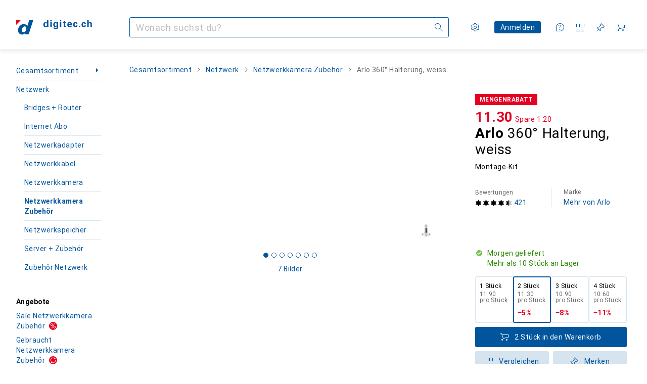

--- FILE ---
content_type: text/javascript
request_url: https://static03.galaxus.com/_next/static/chunks/pages/product/%5BtitleAndProductId%5D-b6e0053a2a0e856f.js
body_size: 108735
content:
(self.webpackChunk_N_E=self.webpackChunk_N_E||[]).push([[6689,7420,10955,14732,26322,26400,26437,27436,32959,38230,40490,45369,48948,49855,61363,77695,77784,82416,85061,85574,86108,89143,93773,99996],{56:(e,l,n)=>{"use strict";n.d(l,{A:()=>a});let a=["Video abspielen","Play video","Lire la vid\xe9o","Riproduci il video","Video afspelen"]},4581:()=>{},4964:()=>{},5483:()=>{},5557:()=>{},7790:()=>{},9521:(e,l,n)=>{"use strict";n.d(l,{Te:()=>s});var a=n(147417),r=n(576730);let t="iglu:ch.digitecgalaxus/productblock_action/jsonschema/1-0-1",i=(0,a.v)(t),s=e=>{var l;return(0,r.k)(i,t,{sampleRate:null!=(l=null==e?void 0:e.sampleRate)?l:.05,customSamplingCondition:null==e?void 0:e.samplingCondition,allowCustomSampling:!0})}},10284:(e,l,n)=>{"use strict";n.d(l,{A:()=>a});let a=["Dieses Produkt wird durch einen Privatanbieter geliefert. Die Auftragsabwicklung l\xe4uft \xfcber Digitec Galaxus, der Verkaufsvertrag kommt aber zwischen dir und dem Anbieter zustande.","This product is provided by a private seller. Digitec Galaxus handles the processing, but the sales contract is concluded between you and the seller.","Ce produit est exp\xe9di\xe9 par un particulier. La commande est trait\xe9e par nos soins, mais le contrat de vente est conclu entre vous et le vendeur.","Questo prodotto viene spedito da un fornitore privato. La transazione \xe8 gestita da Digitec Galaxus, ma il contratto di vendita \xe8 tra te e il fornitore.","Dit product wordt aangeboden door een particuliere verkoper. Digitec Galaxus handelt de verkoopprocedure af, maar de koopovereenkomst is tussen jou en de verkoper."]},10692:()=>{},20397:(e,l,n)=>{"use strict";n.d(l,{A:()=>a});let a=["Fragen konnten nicht geladen werden.","Failed to load questions.","Les questions n'ont pas pu \xeatre charg\xe9es","Il caricamento delle domande non \xe8 riuscito","Mislukt om vragen te laden."]},27175:()=>{},35257:(e,l,n)=>{"use strict";n.d(l,{Q:()=>r});var a=n(9521);let r=()=>(0,a.Te)({sampleRate:1})},37189:(e,l,n)=>{"use strict";n.d(l,{A:()=>a});let a=["Positivste","Most positive","Le plus positif","Pi\xf9 positivo","Meest positief"]},39353:(e,l,n)=>{"use strict";n.d(l,{A:()=>a});let a=["Deine Adresse wurde erfolgreich gespeichert","Your address was successfully saved","Votre adresse a \xe9t\xe9 enregistr\xe9e","Il tuo indirizzo \xe8 stato salvato con successo","Je adres is succesvol opgeslagen"]},41519:()=>{},47863:(e,l,n)=>{"use strict";n.d(l,{A:()=>u});var a=n(406029);let r={argumentDefinitions:[],kind:"Fragment",metadata:{catchTo:"RESULT"},name:"keySpecifications",selections:[{alias:null,args:null,kind:"ScalarField",name:"databaseId",storageKey:null},{alias:null,args:null,concreteType:"VatMoney",kind:"LinkedField",name:"price",plural:!1,selections:[{alias:null,args:null,kind:"ScalarField",name:"amountExclusive",storageKey:null}],storageKey:null},{alias:null,args:null,concreteType:"ProductSpecificationGroup",kind:"LinkedField",name:"keySpecificationGroup",plural:!1,selections:[{args:null,kind:"FragmentSpread",name:"specificationGroup"}],storageKey:null}],type:"Product",abstractKey:null};var t=n(569107),i=n(122565),s=n(649097),o=n(784446);n(536664);let u=e=>{var l;let{productKey:n,onSpecificationGroupError:s}=e,o=(0,i.I)(r,n);o.ok||(0,t.h)(s);let u=o.value;return(0,a.jsx)(d,{onSpecificationGroupError:s,productSpecificationGroupKey:u.keySpecificationGroup,co2QueryParameters:{productId:u.databaseId,productPriceExclusive:null==(l=u.price)?void 0:l.amountExclusive}})},d=(0,s.I4)(o.B)("yZQgvmV")},51771:()=>{},56629:()=>{},58907:()=>{},59359:()=>{},61238:()=>{},68768:()=>{},69948:()=>{},71449:()=>{},73906:(e,l,n)=>{"use strict";n.d(l,{A:()=>a});let a=["Videos","Videos","Vid\xe9os","Video","Video's"]},76735:()=>{},77076:e=>{e.exports={"recharts-cartesian-axis":"priceChartContainer_recharts-cartesian-axis__5y3CI"}},78300:(e,l,n)=>{"use strict";n.d(l,{N:()=>v});var a=n(92424),r=n(406029);let t={argumentDefinitions:[],kind:"Fragment",metadata:{plural:!0,catchTo:"NULL"},name:"afterSalesScoreChart",selections:[{alias:null,args:null,kind:"ScalarField",name:"isSignificant",storageKey:null},{alias:null,args:null,kind:"ScalarField",name:"rank",storageKey:null},{alias:null,args:null,kind:"ScalarField",name:"score",storageKey:null},{alias:null,args:null,concreteType:"Brand",kind:"LinkedField",name:"brand",plural:!1,selections:[{alias:null,args:null,kind:"ScalarField",name:"name",storageKey:null}],storageKey:null},{alias:null,args:null,kind:"ScalarField",name:"isCurrentBrand",storageKey:null},{alias:null,args:null,kind:"ScalarField",name:"brandFilteredProductTypeRelativeUrl",storageKey:null},{args:null,kind:"FragmentSpread",name:"afterSalesScoreRow"}],type:"ProductAfterSalesScore",abstractKey:null},i=["Leider haben wir f\xfcr diese Kategorie aktuell noch nicht gen\xfcgend Daten, um dir mehr Quoten anzuzeigen.","Unfortunately, we don't have enough data for this category yet.","Malheureusement, nous n’avons pas encore assez de donn\xe9es pour cette cat\xe9gorie pour vous montrer plus de quotas.","Purtroppo non disponiamo di dati sufficienti per questa categoria per mostrarti ulteriori percentuali.","Helaas hebben we nog niet genoeg gegevens voor deze categorie."];var s=n(811767),o=n(284),u=n(378957),d=n(569107),c=n(906968),m=n(122565),g=n(414774),p=n(649097),y=n(455729),k=n(458021),f=n(252320);n(829223);let h=e=>{let{rank:l,brand:n,score:a,isCurrentBrand:t,brandFilteredProductTypeRelativeUrl:i,node:s,isBrandLinked:d,hideInsignificant:c,showRowsWithoutData:m,highestScore:g,minNumberOfSalesToShowData:p,numberOfYearsForMinNumberOfSales:y,scoreSegments:f,type:h,highestRankInDigits:v}=e,b=(0,o.ux)();return(0,r.jsx)(u.t,{name:"ScoreListItem:ListItem",errorHandler:b,fallback:null,children:(0,r.jsxs)(K,{$isCurrent:t,$isCollapsed:!!(null==a&&!(null!=m&&m)&&!t),children:[(0,r.jsxs)(S,{isBrandLinked:null!=d&&d,href:i,children:[(0,r.jsx)(x,{$numberOfDigits:v,children:!(null!=c&&c)&&l&&`${l}.`}),(0,r.jsx)(P,{children:n.name})]}),(0,r.jsx)(k.z,{highestScore:g,minNumberOfSalesToShowData:p,numberOfYearsForMinNumberOfSales:y,productAfterSalesScoreKey:s,scoreSegments:f,type:h,onError:b})]},`${l}-${n.name}`)})},v=y.memo(e=>{var l;let{ariaLabel:n,ariaLabelledBy:o,className:u,onError:c,type:p,isBrandLinked:k,minNumberOfSalesToShowData:v,numberOfYearsForMinNumberOfSales:S,showRowsWithoutData:K,onClick:T,hideInsignificant:x,productAfterSalesScoreKeys:P}=e,{__:I}=(0,g.W)(),A=(0,m.I)(t,P),j=(0,y.useMemo)(()=>x?A.filter(e=>!!(null==e?void 0:e.isSignificant)):A.filter(e=>!!e),[A,x]);0===j.length&&(0,d.h)(c);let w=null!=(l=Math.max(...j.map(e=>{var l;return null!=(l=e.rank)?l:1})).toString().length)?l:1,C=Math.max(...j.map(e=>{var l;return null!=(l=e.score)?l:0})),E=j.every(e=>null==e.score),R=(0,f.V)(p);return(0,r.jsxs)(b,{className:u,children:[(0,r.jsx)("ul",{"aria-labelledby":o,"aria-label":n,children:j.map(e=>{var{rank:l,brand:n,score:t,isCurrentBrand:i,brandFilteredProductTypeRelativeUrl:s}=e,o=(0,a._)(e,["rank","brand","score","isCurrentBrand","brandFilteredProductTypeRelativeUrl"]);return(0,r.jsx)(h,{rank:null!=l?l:void 0,brand:n,score:null!=t?t:void 0,isCurrentBrand:i,brandFilteredProductTypeRelativeUrl:s,node:o,isBrandLinked:k,hideInsignificant:x,showRowsWithoutData:K,highestScore:C,minNumberOfSalesToShowData:v,numberOfYearsForMinNumberOfSales:S,scoreSegments:R,type:p,highestRankInDigits:w},`${l}-${n.name}`)})}),E&&(0,r.jsx)(L,{children:I(i)}),T&&(0,r.jsx)(F,{onClick:T,title:I(s.A)})]})}),S=e=>{let{isBrandLinked:l,href:n,onClick:a,children:t}=e;return l&&n?(0,r.jsx)(T,{href:n,onClick:a,minimumTargetSize:"inline",children:t}):(0,r.jsx)(r.Fragment,{children:t})},b=p.As("yDd8EPI"),F=p.LW("yDd8EPI1"),K=p.iG("yDd8EPI2",e=>{let{$isCollapsed:l}=e;return l?(0,p.AH)("yDd8EPI3"):(0,p.AH)("yDd8EPI4")},e=>{let{$isCurrent:l}=e;return l?(0,p.AH)("yDd8EPI5"):(0,p.AH)("yDd8EPI6")}),T=(0,p.I4)(c.N)("yDd8EPI7"),x=p.hJ("yDd8EPI8",{style:{"--yDd8EPI9":e=>{let{$numberOfDigits:l}=e;return`${l+.5}ch`}}}),P=p.hJ("yDd8EPIA"),L=p.jX("yDd8EPIB")},85289:()=>{},88119:()=>{},95300:(e,l,n)=>{"use strict";n.d(l,{M:()=>t});var a=n(649097),r=n(439374);n(152208);let t=(0,a.I4)(r.y)("yxrUwGG")},96500:(e,l,n)=>{"use strict";n.d(l,{A:()=>a});let a=["Produktbilder","Product images","Images du produit","Immagini del prodotto","Product afbeeldingen"]},97589:(e,l,n)=>{"use strict";n.d(l,{p:()=>c});var a=n(406029);let r={argumentDefinitions:[],kind:"Fragment",metadata:null,name:"fullscreenGalleryHeader",selections:[{args:null,kind:"FragmentSpread",name:"productHeaderTitle"},{alias:null,args:null,concreteType:"VatMoney",kind:"LinkedField",name:"price",plural:!1,selections:[{args:null,kind:"FragmentSpread",name:"priceVatMoneyDeprecated"}],storageKey:null}],type:"Product",abstractKey:null};var t=n(284),i=n(378957),s=n(875989),o=n(122565),u=n(649097),d=n(313622);n(671834);let c=e=>{let{isVisible:l,productKey:n}=e,s=(0,t.ux)(),u=(0,o.I)(r,n);return(0,a.jsxs)(m,{$isVisible:l,children:[u.price&&(0,a.jsx)(g,{vatMoneyKey:u.price}),(0,a.jsx)(i.t,{name:"FullscreenGalleryHeader:StyledProductHeaderTitle",errorHandler:s,children:(0,a.jsx)(p,{productKey:u,tag:"h2",onError:s})})]})},m=u.As("yI5Oik7",e=>{let{$isVisible:l}=e;return l&&(0,u.AH)("yI5Oik71")}),g=(0,u.I4)(s.b)("yI5Oik72"),p=(0,u.I4)(d.N)("yI5Oik73")},102751:()=>{},105151:(e,l,n)=>{"use strict";n.d(l,{v:()=>i});let a={argumentDefinitions:[],kind:"Fragment",metadata:{catchTo:"NULL"},name:"useIsPriceHistoryVisible",selections:[{alias:null,args:null,concreteType:"ProductOffer",kind:"LinkedField",name:"offer",plural:!1,selections:[{kind:"InlineDataFragmentSpread",name:"isSecondHand",selections:[{alias:null,args:null,kind:"ScalarField",name:"shopOfferType",storageKey:null}],args:null,argumentDefinitions:[]}],storageKey:null},{alias:null,args:null,kind:"ScalarField",name:"prohibitedBlocks",storageKey:null}],type:"Product",abstractKey:null};var r=n(735867),t=n(122565);let i=e=>{let l=(0,t.I)(a,e);return!!l&&!l.prohibitedBlocks.includes("PRICE_HISTORY")&&!(0,r.E)(l.offer)}},108350:(e,l,n)=>{"use strict";n.d(l,{B:()=>g});var a=n(406029),r=n(455729),t=n(629765),i=n(195543),s=n(517165),o=n(83417),u=n(450664),d=n(708879),c=n(994562);let m=e=>{let{question:l,detailPageLink:n,isQuestionFromVariant:r=!1,allowAnswerComments:t,additionalAnswerParsers:m,className:g}=e,{question:p,translation:y}=(0,c.j)({question:l}),{acceptedAnswer:k,singleAnswer:f}=l,h=k||f;return l.isBlockedContent?(0,a.jsx)(s.P,{question:l,className:g}):(0,a.jsxs)(d.m,{question:l,className:g,children:[(0,a.jsx)(u.P,{question:p,detailPageLink:n,isQuestionOfVariant:r,translation:y,renderAsPreview:!0}),h&&(0,a.jsx)(i.zz,{children:(0,a.jsx)(o.n,{answer:h,allowAnswerComments:t,renderAsPreview:!0,additionalParsers:m})})]})},g=(0,r.memo)(e=>{let{questionsAndAnswers:l,sectorId:n,referrerProductId:r,tagIds:i,additionalAnswerParsers:s}=e;return 0===l.length?null:(0,a.jsx)(a.Fragment,{children:l.map(e=>{let{id:l,productId:o}=e,u=+r!==o,d=(0,t.OF)({id:e.id,text:e.text,sectorId:n.toString(),tagIds:i,referrerProductId:u?r:null});return(0,a.jsx)(m,{question:e,detailPageLink:d,isQuestionFromVariant:u,additionalAnswerParsers:s},l)})})});g.displayName="ProductDetailQuestionList"},110876:()=>{},116931:()=>{},119421:()=>{},124433:(e,l,n)=>{"use strict";n.d(l,{A:()=>a});let a=["Vorteile","Pros","Points positifs","Vantaggi","Voordelen"]},126894:(e,l,n)=>{"use strict";n.d(l,{R:()=>p});var a=n(406029);let r={argumentDefinitions:[],kind:"Fragment",metadata:{catchTo:"RESULT"},name:"insteadOfPrice",selections:[{alias:null,args:null,kind:"ScalarField",name:"type",storageKey:null},{alias:null,args:null,concreteType:"VatMoney",kind:"LinkedField",name:"price",plural:!1,selections:[{args:null,kind:"FragmentSpread",name:"priceVatMoney"}],storageKey:null}],type:"ProductInsteadOfPrice",abstractKey:null};var t=n(599721),i=n(378455),s=n(992569),o=n(830871),u=n(552304),d=n(569107),c=n(791043),m=n(122565),g=n(414774);let p=e=>{let{productInsteadOfPriceKey:l,onError:n}=e,p=(0,m.I)(r,l);p.ok||(0,d.h)(n);let y=p.value,{__:k}=(0,g.W)();return(0,a.jsxs)(a.Fragment,{children:[((e,l)=>{switch(e){case"NEW":return k(s.A,l);case"LAST_NEW":return k(t.A,l);case"CUSTOMER_GROUP":case"SALES_PRICE_BEFORE":return k(i.A,l);case"SUM_OF_PRODUCTS_IN_SET_PRICE":return k(o.A,l);case"NONE":return null;default:(0,u.x)(e)}})(y.type,(0,a.jsx)(c.H,{vatMoneyKey:y.price,onError:n})),"SUM_OF_PRODUCTS_IN_SET_PRICE"===y.type?(0,a.jsx)("sup",{children:"1"}):null]})}},131082:(e,l,n)=>{"use strict";n.d(l,{A:()=>t});var a=n(885677),r=n(322227);let t=[e=>(0,a.LS)(e.numberOfQuestions,0,r.de,{one:"Fragen und Antworten",other:(0,a.ai)("de-CH",e.numberOfQuestions,0)+" Fragen und Antworten"}),e=>(0,a.LS)(e.numberOfQuestions,0,r.en,{one:"Questions and answers",other:(0,a.ai)("en-US",e.numberOfQuestions,0)+" questions and answers"}),e=>(0,a.LS)(e.numberOfQuestions,0,r.fr,{one:"Questions et r\xe9ponses",other:(0,a.ai)("fr-CH",e.numberOfQuestions,0)+" questions et r\xe9ponses"}),e=>(0,a.LS)(e.numberOfQuestions,0,r.it,{one:"Domande e risposte",other:(0,a.ai)("it-CH",e.numberOfQuestions,0)+" domande e risposte"}),e=>(0,a.LS)(e.numberOfQuestions,0,r.nl,{one:"Vragen en antwoorden",other:(0,a.ai)("nl-NL",e.numberOfQuestions,0)+" vragen en antwoorden"})]},136785:(e,l,n)=>{"use strict";n.d(l,{$O:()=>t,Ip:()=>u,L7:()=>i,f:()=>s,pp:()=>o});var a=n(842673),r=n(580652);let t=e=>{let{currentDay:l,listDay:n,alreadyOpened:a,isSoldOut:r}=e,t=l===n;return t&&a||t&&r||l>n},i=e=>{var l;if(!(null==e?void 0:e.product)||!(null==e||null==(l=e.offer)?void 0:l.salesInformation))return;let{offer:{salesInformation:n},mandatorSpecificData:{isDeleted:a}}=e;return{numberOfItems:n.numberOfItems||0,numberOfItemsSold:n.numberOfItemsSold||0,isLowAmountRemaining:(0,r.J)(n.numberOfItems,n.numberOfItemsSold),isDeleted:a}},s=(e,l)=>{let n=a.Lr.getItem("advent-data");if(!n)return!1;let r=JSON.parse(n);return r.year===l&&r.day===e&&r.isOpen},o=(e,l)=>{let n=JSON.stringify({day:e,year:l,isOpen:!0});a.Lr.setItem("advent-data",n)},u="current"},143953:()=>{},144827:(e,l,n)=>{"use strict";n.d(l,{A:()=>a});let a=["Mehr Spezifikationen anzeigen","Show more specifications","Afficher plus de sp\xe9cifications","Mostra le specifiche","Toon meer specificaties"]},146694:(e,l,n)=>{"use strict";n.d(l,{Ef:()=>s,Nb:()=>o});var a=n(406029),r=n(315018),t=n(455729);let i=(0,t.createContext)(!1),s=e=>{let{hasSummary:l,children:n}=e;return(0,a.jsx)(i,{value:l,children:n})},o=()=>{let e=(0,t.use)(i),l=(0,r.H)("OSA-53376-product-summary",!0);return e?l:0}},148948:(e,l,n)=>{"use strict";n.d(l,{SA:()=>g});var a=n(487011),r=n(293096),t=n(406029),i=n(49465);let s={p:e=>{let{children:l}=e;return(0,t.jsx)("p",{children:l})},pre:e=>{let{children:l}=e;return(0,t.jsx)("pre",{children:l})},strong:e=>{let{children:l}=e;return(0,t.jsx)("strong",{children:l})},em:e=>{let{children:l}=e;return(0,t.jsx)("em",{children:l})},b:e=>{let{children:l}=e;return(0,t.jsx)("strong",{children:l})},i:e=>{let{children:l}=e;return(0,t.jsx)("em",{children:l})},img:()=>null,u:e=>{let{children:l}=e;return(0,t.jsx)("u",{children:l})},br:()=>(0,t.jsx)("br",{}),hr:()=>(0,t.jsx)("hr",{}),ol:e=>{let{children:l}=e;return(0,t.jsx)("ol",{children:l})},ul:e=>{let{children:l}=e;return(0,t.jsx)("ul",{children:l})},li:e=>{let{children:l}=e;return(0,t.jsx)("li",{children:l})},h1:e=>{let{children:l}=e;return(0,t.jsx)("p",{children:l})},h2:e=>{let{children:l}=e;return(0,t.jsx)("p",{children:l})},h3:e=>{let{children:l}=e;return(0,t.jsx)("p",{children:l})},a:e=>{let{children:l}=e;return(0,t.jsx)("span",{children:l})},span:e=>{let{children:l}=e;return(0,t.jsx)("span",{children:l})},table:e=>{let{children:l}=e;return l},tbody:e=>{let{children:l}=e;return l},td:e=>{let{children:l}=e;return l},th:e=>{let{children:l}=e;return l},thead:e=>{let{children:l}=e;return l},tr:e=>{let{children:l}=e;return l}},o={p:{name:"p",allowedAttributes:[],allowWhitespace:!0,selfClosing:!1,validParents:["ROOT","li","td","th"]},pre:{name:"pre",allowedAttributes:[],allowWhitespace:!0,selfClosing:!1,validParents:["ROOT","li","td","th"]},strong:{name:"strong",allowedAttributes:[],allowWhitespace:!0,selfClosing:!1,validParents:["ROOT","a","em","h1","h2","h3","i","li","p","pre","span","td","th","u"]},em:{name:"em",allowedAttributes:[],allowWhitespace:!0,selfClosing:!1,validParents:["ROOT","a","b","h1","h2","h3","li","p","pre","strong","span","td","th","u"]},b:{name:"strong",allowedAttributes:[],allowWhitespace:!0,selfClosing:!1,validParents:["ROOT","a","em","h1","h2","h3","i","li","p","pre","span","td","th","u"]},i:{name:"em",allowedAttributes:[],allowWhitespace:!0,selfClosing:!1,validParents:["ROOT","a","b","h1","h2","h3","li","p","pre","strong","span","u"]},img:{name:"img",allowedAttributes:["src","alt","style"],allowWhitespace:!1,selfClosing:!0,validParents:["ROOT","a","b","em","h1","h2","h3","i","li","p","strong","span","td","th","u"]},u:{name:"u",allowedAttributes:[],allowWhitespace:!0,selfClosing:!1,validParents:["ROOT","a","b","em","h1","h2","h3","i","li","p","pre","strong","span","td","th"]},br:{name:"br",allowedAttributes:[],allowWhitespace:!1,selfClosing:!0,validParents:["ROOT","a","b","em","h1","h2","h3","i","li","p","strong","span","td","th","u"]},hr:{name:"hr",allowedAttributes:[],allowWhitespace:!1,selfClosing:!0,validParents:["ROOT","a","b","em","h1","h2","h3","i","li","p","strong","span","td","th","u"]},ol:{name:"ol",allowedAttributes:[],allowWhitespace:!1,selfClosing:!1,validParents:["ROOT","li","td","th"]},ul:{name:"ul",allowedAttributes:[],allowWhitespace:!1,selfClosing:!1,validParents:["ROOT","li","td","th"]},li:{name:"li",allowedAttributes:[],allowWhitespace:!0,selfClosing:!1,validParents:["ol","ul"]},h1:{name:"h1",allowedAttributes:[],allowWhitespace:!0,selfClosing:!1,validParents:["ROOT","td","th"]},h2:{name:"h2",allowedAttributes:[],allowWhitespace:!0,selfClosing:!1,validParents:["ROOT","td","th"]},h3:{name:"h3",allowedAttributes:[],allowWhitespace:!0,selfClosing:!1,validParents:["ROOT","td","th"]},a:{name:"a",allowedAttributes:["href","target","name","id"],allowWhitespace:!0,selfClosing:!1,validParents:["ROOT","b","em","h1","h2","h3","i","li","p","pre","strong","span","td","th","u"]},span:{name:"span",allowedAttributes:["class"],allowWhitespace:!0,selfClosing:!1,validParents:["ROOT","a","b","em","h1","h2","h3","i","li","p","pre","strong","span","td","th","u"]},table:{name:"table",allowedAttributes:[],allowWhitespace:!1,selfClosing:!1,validParents:["ROOT","li","td","th"]},tbody:{name:"tbody",allowedAttributes:[],allowWhitespace:!1,selfClosing:!1,validParents:["ROOT","table"]},td:{name:"td",allowedAttributes:[],allowWhitespace:!0,selfClosing:!1,validParents:["ROOT","tr"]},th:{name:"th",allowedAttributes:[],allowWhitespace:!0,selfClosing:!1,validParents:["ROOT","tr"]},thead:{name:"thead",allowedAttributes:[],allowWhitespace:!1,selfClosing:!1,validParents:["ROOT","table"]},tr:{name:"tr",allowedAttributes:[],allowWhitespace:!1,selfClosing:!1,validParents:["ROOT","table","tbody","thead"]}},u=(e,l,n)=>{if(!n||!o.br.validParents.includes(l))return[e];let a=e.split("\n");if(1===a.length)return[e];let r=[];for(let e=0;e<a.length;e++)r.push(a[e]),e<a.length-1&&r.push({tagName:"br",children:null,props:{}});return r},d=e=>e.split('"').length%2==0,c=(e,l)=>{let n={};e+=" ";let a="",r="",t=!0,i=!1,s=!1,o="";for(let u=0;u<e.length;u++){let d=e[u];if("="===d){if(s){r+=d;continue}t=!1,i=!0;continue}if('"'===d||"'"===d){if(s&&d===o){s=!s,o="";continue}if(o=d,s=!s)continue}if((" "===d||u===e.length-1)&&!s){""!==a&&""!==r&&l.includes(a)&&("class"===a&&(a="className"),n[a]=r),a="",r="",t=!0,i=!1,s=!1;continue}t&&(a+=d),i&&(r+=d)}return n},m=function(e,l){var n;let o=arguments.length>2&&void 0!==arguments[2]?arguments[2]:"0";if(Array.isArray(e)){let n=[];for(let l of e){if(null===l||"object"==typeof l){n.push(l);continue}let e=n[n.length-1];if("string"!=typeof e){n.push(l);continue}n[n.length-1]=`${e}${l}`}return n.map((e,n)=>m(e,l,`${o}.${n}`))}if("string"==typeof e){let n=(0,i.D4)(e);if(l.contentWrapper){let e=l.contentWrapper;return(0,t.jsx)(e,{children:n},`${o}.text`)}return n}if(null===e)return null;let{tagName:u,children:d,props:c}=e,g=(null==(n=l.components)?void 0:n[u])||s[u],p=`${o}.${u}`;return(0,t.jsx)(g,(0,r._)((0,a._)({},c),{children:m(d,l,p)}),p)},g=function(e){let l=arguments.length>1&&void 0!==arguments[1]?arguments[1]:{};return m(((e,l)=>{let n=e.replace(/[\x00-\x08\x0B\x0C\x0E-\x1F\x7F\u202A-\u202E\u2066-\u2069\u200B-\u200F\r]/g,"").replace(/<br\/>/g,"<br />").split(/(<|>)/),a=[],r=[a],t=["ROOT"],s=0;for(;s<n.length;){if(""===n[s]){s+=1;continue}if("<"===n[s]){let[e,...l]=n[s+1].split(" "),a=e.trim().toLowerCase();if(""===a){r[r.length-1].push(n[s]),s+=1;continue}if(a.startsWith("/")){if(a=a.slice(1),t[t.length-1]===a){t.pop(),r.pop(),s+=3;continue}r[r.length-1].push((0,i.D4)(n[s]+(n[s+1]||"")+(n[s+2]||""))),s+=3;continue}let u=t[t.length-1],m=l.join(" ");for(s+=1;s<n.length-1&&(d(m)||">"!==n[s+1]&&"<"!==n[s+1]);)s+=1,m+=n[s];let g=!1,p=n[s+1]||"";"<"===p&&(g=!0);let y=o[a];if(g||!y||!y.validParents.includes(u)){r[r.length-1].push((0,i.D4)(`<${a}${m?" "+m:""}${p}`)),s+=2;continue}let k={tagName:y.name,children:null,props:{}},f=c(m,y.allowedAttributes);if(r[r.length-1].push(k),s+=2,y.selfClosing)k.props=h(f);else{let e=[];k.children=e,r.push(e),k.props=h(f),t.push(a)}continue}let e=(0,i.D4)(n[s]),a=t[t.length-1];if("ROOT"!==a&&""===e.trim()&&!o[a].allowWhitespace){s+=1;continue}"pre"===a&&0===r[r.length-1].length&&e.startsWith("\n")&&(e=e.slice(1)),r[r.length-1].push(...u(e,t[t.length-1],l.replaceNewlines)),s+=1}return 1===a.length?a[0]:a})(e,l),l)},p=RegExp("(?<width>width\\s{0,5}:\\s{0,5}\\d{1,10}px\\s{0,5})","i"),y=RegExp("(?<height>height\\s{0,5}:\\s{0,5}\\d{1,10}px\\s{0,5})","i"),k=RegExp("(?<value>\\d{0,10}px)","i");function f(e,l){let n=e.exec(l);if(!n)return;let a=n[1],r=k.exec(a);if(r)return r[0]}function h(e){var l;if(!e.style)return e;let n={width:f(p,l=e.style),height:f(y,l)};return(0,r._)((0,a._)({},e),{style:n})}},149929:()=>{},152208:()=>{},157400:()=>{},169852:(e,l,n)=>{"use strict";n.d(l,{A:()=>a});let a=["Vergleichen","Compare","Comparer","Confronta","Vergelijk"]},169952:(e,l,n)=>{"use strict";n.d(l,{v:()=>o});var a=n(487011),r=n(406029),t=n(784860),i=n(455729);let s=(0,t.E)(()=>Promise.all([n.e(37087),n.e(46830)]).then(n.bind(n,300009))),o=e=>{let{title:l,initialHeight:n,src:t,allowScripts:o,allowSameOrigin:u,allowFullScreen:d,allowPopups:c,allowTopNavigation:m,iframeResizer:g}=e,p=(0,i.useRef)(null),y=[];return o&&y.push("allow-scripts"),u&&y.push("allow-same-origin"),c&&y.push("allow-popups"),m&&y.push("allow-top-navigation-by-user-activation"),d&&y.push("fullscreen"),(0,i.useEffect)(()=>{if(!g)return;let e=!0,l=[];return s().then(n=>{let{iframeResizer:r}=n,t=p.current;t&&e&&(l=r((0,a._)({},g),t))}),()=>{e=!1,l.forEach(e=>{e.iFrameResizer.removeListeners()})}},[g]),(0,r.jsx)("iframe",{title:l,ref:p,height:n,src:t,width:"100%",frameBorder:"0",scrolling:"no",allow:void 0,sandbox:y.join(" "),allowFullScreen:d||void 0})}},173573:()=>{},178429:()=>{},180065:(e,l,n)=>{"use strict";n.d(l,{i:()=>a});let a=e=>void 0!==e.testAdventCalendarPreview},185249:()=>{},187214:()=>{},189317:()=>{},189468:(e,l,n)=>{"use strict";n.d(l,{a:()=>s});var a=n(487011),r=n(293096),t=n(328084),i=n(455729);let s=function(e,l){let n=arguments.length>2&&void 0!==arguments[2]?arguments[2]:[],s=(0,i.useRef)(!1),o=(0,i.useRef)(null),u=(0,i.useRef)(null),d=()=>{var e;null==(e=u.current)||e.call(u),u.current=null,s.current=!0},c=()=>{o.current&&(clearTimeout(o.current),o.current=null)},m=(0,t.z)((n,a)=>{var r;return u.current=a,o.current=window.setTimeout(()=>{o.current=null,d(),e()},null!=(r=null==l?void 0:l.delay)?r:3e3),()=>{c()}},(0,r._)((0,a._)({},null==l?void 0:l.intersectionOptions),{skip:null==l?void 0:l.skip}),n);return(0,i.useEffect)(()=>{s.current=!1},n),{trackingRef:m,forceTrack:()=>{s.current||null!=l&&l.skip||(c(),d(),e())}}}},191514:(e,l,n)=>{"use strict";n.d(l,{A:()=>a});let a=["Was m\xf6chtest du wissen?","What would you like to know?","Qu’aimeriez-vous savoir ?","Cosa vorresti sapere?","Wat zou je willen weten?"]},191606:()=>{},197220:()=>{},199600:(e,l,n)=>{"use strict";n.d(l,{l:()=>i});var a=n(406029),r=n(960050),t=n(785498);let i=()=>{let{canGoBack:e,goBack:l}=(0,t.R)();return(0,a.jsxs)(r.Q,{children:[(0,a.jsx)(r.Q.BackButton,{show:e,onBackClick:l}),(0,a.jsx)(r.Q.Spacer,{}),(0,a.jsx)(r.Q.ShareButton,{}),(0,a.jsx)(r.Q.HelpButton,{})]})}},202066:()=>{},202105:()=>{},206732:(e,l,n)=>{var a={kind:"Document",definitions:[{kind:"OperationDefinition",operation:"mutation",name:{kind:"Name",value:"CREATE_QUESTION"},variableDefinitions:[{kind:"VariableDefinition",variable:{kind:"Variable",name:{kind:"Name",value:"text"}},type:{kind:"NonNullType",type:{kind:"NamedType",name:{kind:"Name",value:"String"}}},directives:[]},{kind:"VariableDefinition",variable:{kind:"Variable",name:{kind:"Name",value:"productId"}},type:{kind:"NonNullType",type:{kind:"NamedType",name:{kind:"Name",value:"Int"}}},directives:[]}],directives:[],selectionSet:{kind:"SelectionSet",selections:[{kind:"Field",alias:{kind:"Name",value:"question"},name:{kind:"Name",value:"createCommunityQuestion"},arguments:[{kind:"Argument",name:{kind:"Name",value:"text"},value:{kind:"Variable",name:{kind:"Name",value:"text"}}},{kind:"Argument",name:{kind:"Name",value:"productId"},value:{kind:"Variable",name:{kind:"Name",value:"productId"}}}],directives:[],selectionSet:{kind:"SelectionSet",selections:[{kind:"FragmentSpread",name:{kind:"Name",value:"CommunityQuestionMinimal"},directives:[]}]}}]}}],loc:{start:0,end:240}};a.loc.source={body:'#import "../../fragments/questions-and-answers.fragments.graphql"\n\nmutation CREATE_QUESTION($text: String!, $productId: Int!) {\n  question: createCommunityQuestion(text: $text, productId: $productId) {\n    ...CommunityQuestionMinimal\n  }\n}\n',name:"GraphQL request",locationOffset:{line:1,column:1}};var r={};a.definitions=a.definitions.concat(n(366696).definitions.filter(function(e){if("FragmentDefinition"!==e.kind)return!0;var l=e.name.value;return!r[l]&&(r[l]=!0,!0)}));var t={};function i(e,l){for(var n=0;n<e.definitions.length;n++){var a=e.definitions[n];if(a.name&&a.name.value==l)return a}}a.definitions.forEach(function(e){if(e.name){var l=new Set;!function e(l,n){if("FragmentSpread"===l.kind)n.add(l.name.value);else if("VariableDefinition"===l.kind){var a=l.type;"NamedType"===a.kind&&n.add(a.name.value)}l.selectionSet&&l.selectionSet.selections.forEach(function(l){e(l,n)}),l.variableDefinitions&&l.variableDefinitions.forEach(function(l){e(l,n)}),l.definitions&&l.definitions.forEach(function(l){e(l,n)})}(e,l),t[e.name.value]=l}}),e.exports=a,e.exports.CREATE_QUESTION=function(e,l){var n={kind:e.kind,definitions:[i(e,l)]};e.hasOwnProperty("loc")&&(n.loc=e.loc);var a=t[l]||new Set,r=new Set,s=new Set;for(a.forEach(function(e){s.add(e)});s.size>0;){var o=s;s=new Set,o.forEach(function(e){r.has(e)||(r.add(e),(t[e]||new Set).forEach(function(e){s.add(e)}))})}return r.forEach(function(l){var a=i(e,l);a&&n.definitions.push(a)}),n}(a,"CREATE_QUESTION")},208570:(e,l,n)=>{"use strict";n.d(l,{A:()=>a});let a=["Das angezeigte Verkaufsangebot wird durch einen Drittanbieter aus der [0] geliefert. Der Kaufvertrag kommt zwischen dir und dem Anbieter zustande. Die Auftragsabwicklung erfolgt durch Digitec Galaxus.","This product is supplied by a third-party supplier from [0]. The sales contract is between you and the supplier. Digitec Galaxus is in charge of processing the order.","Cet article est livr\xe9 par un fournisseur tiers de [0]. Le contrat de vente est conclu entre vous et le fournisseur. Digitec Galaxus se charge du traitement de la commande.","L'offerta di vendita \xe8 fornita da un fornitore terzo con sede in [0]. Il contratto di vendita viene stipulato tra te e il fornitore. Digitec Galaxus \xe8 responsabile dell'elaborazione dell'ordine.","Dit artikel wordt geleverd door een derde leverancier van [0]. De koopovereenkomst wordt gesloten tussen jou en de leverancier. Digitec Galaxus is belast met de afhandeling van de bestelling."]},214449:()=>{},223947:()=>{},225108:()=>{},229034:(e,l,n)=>{"use strict";n.d(l,{A:()=>a});let a=["G\xfcltig bis","Ends","Valable jusqu'au","Fino al","Eindigt op"]},233715:(e,l,n)=>{"use strict";n.d(l,{A:()=>a});let a=["Quelle","Source","Source","Fonte","Bron"]},237471:()=>{},241853:()=>{},243269:(e,l,n)=>{"use strict";n.d(l,{H:()=>o});var a=n(487011),r=n(293096),t=n(92424),i=n(406029),s=n(649097);n(951600);let o=e=>{var{hoverStyles:l,borderBefore:n,borderAfter:s,cursorPointer:o}=e,d=(0,t._)(e,["hoverStyles","borderBefore","borderAfter","cursorPointer"]);return(0,i.jsx)(u,(0,r._)((0,a._)({},d),{$hoverStyles:l,$borderBefore:n,$borderAfter:s,$cursorPointer:o}))},u=s.X7("yuy9OxC",e=>{let{$cursorPointer:l}=e;return l?(0,s.AH)("yuy9OxC1"):(0,s.AH)("yuy9OxC2")},e=>{let{$borderBefore:l=!1}=e;return!l&&(0,s.AH)("yuy9OxC3")},e=>{let{$hoverStyles:l}=e;return l?(0,s.AH)("yuy9OxC4"):(0,s.AH)("yuy9OxC5")},e=>{let{$hoverStyles:l,$borderBefore:n=!1,$borderAfter:a=!1}=e;return l&&(0,s.AH)("yuy9OxC6",!a&&(0,s.AH)("yuy9OxC7"),!n&&(0,s.AH)("yuy9OxC8"),a&&(0,s.AH)("yuy9OxC9"))})},243591:(e,l,n)=>{"use strict";n.d(l,{A:()=>a});let a=["Um mehr \xfcber das Produkt zu erfahren, besuche bitte die Herstellerwebsite oder frage die [0].","For more details about this product, please visit the manufacturer's website or ask the [0].","Si vous souhaitez en apprendre plus sur le produit, veuillez consulter le site du fabricant ou poser une question \xe0 la [0].","Se vuoi saperne di pi\xf9 sul prodotto, visita il sito web del produttore o chiedi alla [0].","Ga voor meer details over dit product naar de website van de fabrikant of vraag het [0]."]},247071:(e,l,n)=>{"use strict";n.d(l,{HF:()=>s});var a=n(147417),r=n(576730);let t="iglu:ch.digitecgalaxus/resale_action/jsonschema/5-0-2",i=(0,a.v)(t),s=()=>(0,r.k)(i,t)},248723:()=>{},249731:(e,l,n)=>{"use strict";n.d(l,{J:()=>b});var a=n(951220),r=n(406029),t=n(555803);let i=["Bitte gib eine Frage in das Textfeld ein","Please enter a question into the text field","Veuillez saisir une question dans la zone de texte","Inserisci una domanda nel campo di testo","Voer een vraag in het tekstveld in"],s=["Ver\xf6ffentlichen","Publish","Publier","Pubblica","Publiceren"],o=["Deine Frage","Your question","Votre question","La tua domanda","Uw vraag"];var u=n(557270),d=n(979911),c=n(279337),m=n(779198),g=n(938216),p=n(414774),y=n(629765),k=n(487011),f=n(206732),h=n(307234);let v={};var S=n(315618);let b=e=>{let l,n,{__:y}=(0,p.W)(),{productId:b,productTypeId:K}=e,T=(0,m.x)(),{asPath:x}=(0,g.r)(),[P,L]=(l=(0,k._)({},v,void 0),h.n(f.CREATE_QUESTION,l)),{tagIds:I}=(0,u.MR)(null!=x?x:""),A=L&&L.error?(0,r.jsx)(c.Fc,{variant:"error",className:e.className,children:y(t.A)}):null,j=(n=(0,S.yr)(),e=>(0,a._)(function*(){n({interactionType:"submit",objectAction:"question_contribute",communityObjectId:+e,starRating:null})})());return(0,r.jsx)(d.d,{authenticationActionProps:{actionKey:"QUESTION"},errorMessage:A,onSubmit:e=>(0,a._)(function*(){let l=e.comment;yield F(P,b,l,x,K,T,I,j)})(),textFieldProps:{placeholder:`${y(o)}...`},noInputText:y(i),className:e.className,submitButtonText:y(s),keepFormStateAfterSubmit:!0})},F=(e,l,n,r,t,i,s,o)=>(0,a._)(function*(){var a;let d=yield e({variables:{text:n,productId:+l}});if((null==(a=d.data)?void 0:a.question)&&!d.errors){let e=d.data.question.id;yield o(e);let a=(0,u.MR)(r||"").sectorId;i((0,y.OF)({id:e,sectorId:(null==a?void 0:a.toString())||null,referrerProductId:l,tagIds:s,productTypeId:t,text:n,originalQueryParams:new URLSearchParams({created:"true"})}));return}})()},252320:(e,l,n)=>{"use strict";n.d(l,{V:()=>a});let a=e=>"warrantyDuration"===e?[0,3.25,6.75,10]:[0,1.7,3.4,5]},252477:(e,l,n)=>{"use strict";n.d(l,{Z:()=>a});let a=(e,l)=>{if(e&&l)return Math.round(100-100*e/l)/100}},252606:(e,l,n)=>{"use strict";n.d(l,{p:()=>r});var a=n(455729);let r=()=>{let[e,l]=(0,a.useState)({operation:"none"});return{dialogState:e,openNewDialog:()=>l({operation:"new"}),openEditDialog:e=>l({operation:"edit",addressId:e}),openDeleteDialog:e=>l({operation:"delete",addressId:e}),closeDialog:()=>l({operation:"none"})}}},255983:()=>{},257978:(e,l,n)=>{"use strict";n.d(l,{A:()=>a});let a=["Angebot eines Drittanbieters","Third-party offer","Offre d'un fournisseur tiers","Offerta di un fornitore terzo","Aanbod van derden"]},259326:()=>{},259854:()=>{},260785:(e,l,n)=>{"use strict";n.d(l,{Y:()=>i});let a={argumentDefinitions:[],kind:"Fragment",metadata:{catchTo:"NULL"},name:"useSelectVolumeDiscountPriceIndex",selections:[{alias:null,args:null,concreteType:"VatMoney",kind:"LinkedField",name:"price",plural:!1,selections:[{alias:null,args:null,kind:"ScalarField",name:"__typename",storageKey:null}],storageKey:null},{alias:null,args:null,concreteType:"ProductVolumeDiscountPrice",kind:"LinkedField",name:"defaultVolumeDiscountPrice",plural:!1,selections:r=[{alias:null,args:null,kind:"ScalarField",name:"minAmount",storageKey:null}],storageKey:null},{alias:null,args:null,concreteType:"ProductVolumeDiscountPrice",kind:"LinkedField",name:"volumeDiscountPrices",plural:!0,selections:r,storageKey:null}],type:"Product",abstractKey:null};var r,t=n(122565);let i=(e,l)=>{var n;let r=(0,t.I)(a,e),i=null!=l?l:null==r||null==(n=r.defaultVolumeDiscountPrice)?void 0:n.minAmount;return null!=i&&!(i<=1)&&(null==r?void 0:r.price)?r.volumeDiscountPrices.findIndex(e=>e.minAmount===i):null}},262256:()=>{},267755:()=>{},269329:(e,l,n)=>{"use strict";n.d(l,{X:()=>h});var a=n(406029),r=n(646992),t=n(274707),i=n(465759),s=n(908876),o=n(562409),u=n(345109),d=n(35257),c=n(414774),m=n(649097),g=n(455729),p=n(301538),y=n(146694),k=n(972965);n(69948);let f=(0,m.I4)(u.z).attrs({minimumTargetSize:"block"})("yqCAcxE"),h=e=>{let{initialContent:l,expandedContent:n,tracking:u,anchorId:m,keepHiddenPartInDOM:h=!1,onExpandChanged:S=()=>{},showMoreAriaLabel:b,showLessAriaLabel:F}=e,{__:K}=(0,c.W)(),T=(0,g.useId)(),x=(0,p.Nz)(m),P=(0,p.gm)(),L=(0,y.Nb)()>0&&!!n,[,I]=(0,o.G)(),A=(0,d.Q)(),j=(0,k.d)(),w=(0,g.useCallback)(e=>()=>{S(e),I(()=>{P(e?{type:"contentExpand",block:m}:{type:"contentCollapse",block:m}),e||j(m),u&&(e?A({blockName:u.blockNameForEventAction,objectAction:"blockcontent_expand",blockContentVisible:!0}):A({blockName:u.blockNameForEventAction,objectAction:"blockcontent_collapse",blockContentVisible:!0}))})},[u,m]);return h?(0,a.jsxs)(a.Fragment,{children:[l,(0,a.jsx)(v,{id:T,$hidden:!x&&!L,children:n}),!L&&(0,a.jsx)(f,{"aria-label":x?F:b,"aria-controls":T,"aria-expanded":x,"data-test":`showMoreButton-${m}`,icon:x?(0,a.jsx)(i.A,{"aria-hidden":!0,width:14,height:14}):(0,a.jsx)(s.A,{"aria-hidden":!0,width:14,height:14}),onClick:w(!x),children:(0,a.jsx)("span",{children:K(x?r.A:t.A)})})]}):(0,a.jsxs)(a.Fragment,{children:[L||x&&n?n:l,!!n&&!L&&(0,a.jsx)(f,{"aria-label":x?F:b,"aria-expanded":x,"data-test":`ShowMoreToggleButton-${m}`,icon:x?(0,a.jsx)(i.A,{"aria-hidden":!0,width:14,height:14}):(0,a.jsx)(s.A,{"aria-hidden":!0,width:14,height:14}),onClick:w(!x),children:(0,a.jsx)("span",{children:K(x?r.A:t.A)})})]})},v=m.As("yqCAcxE1",e=>{let{$hidden:l}=e;return l?(0,m.AH)("yqCAcxE2"):(0,m.AH)("yqCAcxE3")})},274707:(e,l,n)=>{"use strict";n.d(l,{A:()=>a});let a=["Mehr anzeigen","Show more","Afficher plus","Mostra di pi\xf9","Meer tonen"]},275503:()=>{},283771:(e,l,n)=>{"use strict";n.d(l,{W:()=>p});var a=n(487011),r=n(92424),t=n(406029);let i={argumentDefinitions:[],kind:"Fragment",metadata:null,name:"expandableBlock",selections:[{args:null,kind:"FragmentSpread",name:"useBlockImpressionTracking"}],type:"Product",abstractKey:null};var s=n(193885),o=n(915634),u=n(122565),d=n(649097),c=n(269329);n(396430);let m=(0,d.I4)(s.hj)("yx8oPc8",e=>{let{$removeTopPadding:l}=e;return l?(0,d.AH)("yx8oPc81"):null},e=>{let{$removeBorder:l}=e;return l?null:(0,d.AH)("yx8oPc82")},e=>{let{$removeTopPadding:l}=e;return l?(0,d.AH)("yx8oPc83"):null}),g=d.As("yx8oPc84"),p=e=>{var{title:l,anchorId:n,titleHeadingLevel:s="h4",removeBorder:d=!1,removeTitleTopPadding:p=!1,tracking:y,className:k,productKey:f}=e,h=(0,r._)(e,["title","anchorId","titleHeadingLevel","removeBorder","removeTitleTopPadding","tracking","className","productKey"]);let v=(0,u.I)(i,f),{trackingRef:S,forceTrackBlockImpression:b}=(0,o.p)({blockName:null==y?void 0:y.blockNameForEventAction,blockContentVisible:!0,skip:!!(!y||y.ignoreImpressionTracking),productKey:v});return(0,t.jsxs)(g,{id:n,"data-test":`block-${n}`,className:k,children:[l&&(0,t.jsx)(m,{$removeBorder:d,$removeTopPadding:p,tag:s,ref:S,children:l}),(0,t.jsx)(c.X,(0,a._)({anchorId:n,tracking:y,onExpandChanged:()=>b()},h))]})}},285253:(e,l,n)=>{"use strict";n.d(l,{o:()=>t});var a=n(627111),r=n(10434);let t=()=>{let{user:e}=(0,a.u)({minimumTrustLevel:"low"});return(0,r.N)(e)}},286471:(e,l,n)=>{"use strict";n.d(l,{q:()=>r});var a=n(938216);let r=e=>{let{query:l}=(0,a.r)(),n=l[e];return"string"==typeof n?n:void 0}},290350:(e,l,n)=>{"use strict";n.d(l,{w:()=>d});var a=n(487011),r=n(293096),t=n(455729),i=n(743072),s=n(441778),o=n(589817),u=n(153234);let d=(e,l,n)=>{let[a,r,t]=c(e,null,n);return[a,null===r?g:r[l],t]},c=(e,l,n)=>{let[a,r]=m(n),t=(0,u.D)(e,l,{skip:!r});return[a,t,t!==l]},m=e=>{let l=(0,t.useRef)(null),[n,u]=(0,i.Wx)((0,r._)((0,a._)({},e),{triggerOnce:!0})),[d,c]=(0,t.useState)(!1),m=(0,s.SV)(n,l),g=(0,o.m)({skip:!u}),p=!(null==e?void 0:e.skip)&&(g||d);return(0,t.useEffect)(()=>{e&&!1===e.waitForIdle&&c(!0)},[e&&e.waitForIdle]),(0,t.useEffect)(()=>{let e=l.current;if(!e||p)return;let n=document.documentElement,a=["focusin","mouseover","touchstart"],r=()=>{c(!0)};return a.forEach(l=>e.addEventListener(l,r,{passive:!0})),n.addEventListener("forceLoad",r),()=>{a.forEach(l=>e.removeEventListener(l,r)),n.removeEventListener("forceLoad",r)}},[p]),[m,p]},g=()=>null},296916:(e,l,n)=>{"use strict";n.d(l,{R:()=>g});var a=n(406029);let r={argumentDefinitions:[],kind:"Fragment",metadata:{catchTo:"NULL"},name:"merchantPopoverText",selections:[{alias:null,args:null,concreteType:"Country",kind:"LinkedField",name:"country",plural:!1,selections:[{alias:null,args:null,kind:"ScalarField",name:"name",storageKey:null}],storageKey:null},{alias:null,args:null,kind:"ScalarField",name:"customsType",storageKey:null}],type:"Merchant",abstractKey:null};var t=n(400427),i=n(980887),s=n(513854),o=n(208570),u=n(552304),d=n(354580),c=n(122565),m=n(414774);let g=e=>{let{merchantKey:l}=e,{__:n}=(0,m.W)(),g=(0,d.LT)(),p=(0,c.I)(r,l);if(!p)return null;let y=g?"Digitec Galaxus":"Galaxus",k=(0,a.jsxs)(a.Fragment,{children:[(0,a.jsx)("br",{}),(0,a.jsx)("br",{}),n(t.A,(0,a.jsx)("b",{children:n(s.A)}))]});switch(p.customsType){case"NONE":return n(o.A,(0,a.jsx)("b",{children:p.country.name}),null!=y?y:"");case"FULFILLMENT_AND_CUSTOMS":return(0,a.jsxs)(a.Fragment,{children:[n(i.A,(0,a.jsx)("b",{children:p.country.name}),null!=y?y:""),k]});default:(0,u.x)(p.customsType)}}},301538:(e,l,n)=>{"use strict";n.d(l,{XX:()=>u,Nz:()=>c,QV:()=>d,gm:()=>m});var a=n(406029),r=n(455729),t=n(487011),i=n(293096);let s=(0,r.createContext)({}),o=(0,r.createContext)(()=>void 0),u=e=>{let{children:l,initialState:n={}}=e,{productDetailsBlockStates:u,dispatch:d}=(e=>{let[l,n]=(0,r.useReducer)((l,n)=>{switch(n.type){case"panelExpand":return(0,i._)((0,t._)({},l),{[n.block]:(0,i._)((0,t._)({},l[n.block]),{panelExpanded:!0})});case"panelCollapse":return(0,i._)((0,t._)({},l),{[n.block]:(0,i._)((0,t._)({},l[n.block]),{panelExpanded:!1})});case"contentExpand":return(0,i._)((0,t._)({},l),{[n.block]:(0,i._)((0,t._)({},l[n.block]),{contentExpanded:!0})});case"contentCollapse":return(0,i._)((0,t._)({},l),{[n.block]:(0,i._)((0,t._)({},l[n.block]),{contentExpanded:!1})});case"reset":return n.block?(0,i._)((0,t._)({},l),{[n.block]:e[n.block]}):e;default:return l}},e);return{productDetailsBlockStates:l,dispatch:n}})(n);return(0,a.jsx)(s,{value:u,children:(0,a.jsx)(o,{value:d,children:l})})},d=e=>{let l=(0,r.use)(s);if(!l)throw Error("useBlockStates must be used within a ProductDetailsBlockStatesContextProvider");let n=l[e],a=!!n&&n.panelExpanded;return(0,r.useMemo)(()=>!!a,[a])},c=e=>{let l=(0,r.use)(s);if(!l)throw Error("useBlockStates must be used within a ProductDetailsBlockStatesContextProvider");let n=l[e],a=!!n&&n.contentExpanded;return(0,r.useMemo)(()=>!!a,[a])},m=()=>{let e=(0,r.use)(o);if(!e)throw Error("useBlockUpdater must be used within a ProductDetailsBlockStatesContextProvider");return e}},307455:()=>{},313622:(e,l,n)=>{"use strict";n.d(l,{N:()=>S});var a=n(487011),r=n(92424),t=n(406029);let i={argumentDefinitions:[],kind:"Fragment",metadata:{catchTo:"RESULT"},name:"productHeaderTitle",selections:[{alias:null,args:null,kind:"ScalarField",name:"databaseId",storageKey:null},{args:null,kind:"FragmentSpread",name:"productHeaderTitlePropertiesText"},{args:null,kind:"FragmentSpread",name:"productTitleStyled"}],type:"Product",abstractKey:null},s={argumentDefinitions:[],kind:"Fragment",metadata:{catchTo:"RESULT"},name:"productHeaderTitlePropertiesText",selections:[{alias:null,args:null,concreteType:"ProductNameExtension",kind:"LinkedField",name:"nameExtensions",plural:!1,selections:[{alias:null,args:null,kind:"ScalarField",name:"properties",storageKey:null}],storageKey:null},{alias:null,args:null,concreteType:"ProductOrderQuantities",kind:"LinkedField",name:"orderQuantities",plural:!1,selections:[{alias:null,args:null,kind:"ScalarField",name:"minimum",storageKey:null}],storageKey:null}],type:"Product",abstractKey:null},o=["Mindestmenge","Minimum order","Quantit\xe9 minimale","Minimo ordine","Minimum bestelling"];var u=n(486546),d=n(153234),c=n(959265);let m=()=>Promise.all([n.e(75911),n.e(67737)]).then(n.bind(n,873775)).then(e=>e.FixTranslationButton),g=e=>{let l=(0,c.c)(),n=(0,d.D)(m,null,{skip:!l});return n?(0,t.jsx)(n,(0,a._)({},e)):null};var p=n(569107),y=n(122565),k=n(414774),f=n(649097);n(398662);let h=(0,f.I4)(e=>{var{tag:l,ref:n}=e,i=(0,r._)(e,["tag","ref"]);return(0,t.jsx)(l,(0,a._)({ref:n},i))})("yUsd3aJ"),v=f.hJ("yUsd3aJ1"),S=e=>{let{className:l,productKey:n,tag:a="h1",onError:r}=e,s=(0,y.I)(i,n);return s.ok||(0,p.h)(r),(0,t.jsxs)(t.Fragment,{children:[(0,t.jsxs)(b,{className:l,tag:a,children:[(0,t.jsx)(u.$,{showBrandName:"auto",productKey:s.value,onError:r}),(0,t.jsx)(g,{type:"ProductTitle",productId:s.value.databaseId})]}),(0,t.jsx)(v,{children:(0,t.jsx)(F,{productKey:s.value,onError:r})})]})},b=(0,f.I4)(h)("yUsd3aJ2"),F=e=>{let{productKey:l,onError:n}=e,{__:a}=(0,k.W)(),r=(0,y.I)(s,l);r.ok||(0,p.h)(n);let{orderQuantities:i,nameExtensions:{properties:u}}=r.value;return u&&(null==i?void 0:i.minimum)&&i.minimum>1?(0,t.jsxs)(t.Fragment,{children:[u,", ",a(o)," ",i.minimum]}):u?(0,t.jsx)(t.Fragment,{children:u}):(null==i?void 0:i.minimum)&&i.minimum>1?(0,t.jsxs)(t.Fragment,{children:[a(o)," ",i.minimum]}):null}},317513:(e,l,n)=>{"use strict";n.d(l,{A:()=>a});let a=["Community","Community","Communaut\xe9","Community","Community"]},324441:()=>{},328767:()=>{},328917:(e,l,n)=>{"use strict";n.d(l,{k:()=>t});var a=n(645723),r=n(59468);let t=()=>{let e=(0,a.pq)();return l=>{e({objectAction:"navigation_select",navigationType:"breadcrumb",targetPagePath:l?(0,r.u)(l.toString()):null})}}},329839:()=>{},338551:()=>{},347855:()=>{},351647:()=>{},354011:(e,l,n)=>{"use strict";n.d(l,{T:()=>s});let a={argumentDefinitions:[],kind:"Fragment",metadata:{catchTo:"NULL"},name:"useProductTitle",selections:[r={alias:null,args:null,kind:"ScalarField",name:"name",storageKey:null},{alias:null,args:null,concreteType:"Brand",kind:"LinkedField",name:"brand",plural:!1,selections:[{alias:null,args:null,kind:"ScalarField",name:"showNameInProductName",storageKey:null},r],storageKey:null}],type:"Product",abstractKey:null};var r,t=n(122565),i=n(455729);function s(e){let l=(0,t.I)(a,e);return(0,i.useMemo)(()=>l?l.brand.showNameInProductName?`${l.brand.name} ${l.name}`:l.name:null,[l])}},359308:(e,l,n)=>{"use strict";n.d(l,{u:()=>r});var a=n(455729);let r=e=>{let{columns:l,sortable:n,onSort:r}=e,t=l.filter(e=>!e.hideColumnTitle&&!!e.title),[i,s]=(0,a.useState)();return{columnsVisible:t.length>0,handleSort:(e,l)=>()=>{if(!n||!l)return;let a=null==i?void 0:i[e];a?"ascending"===a?(s({[e]:"descending"}),null==r||r({[e]:"descending"})):(s(void 0),null==r||r(void 0)):(s({[e]:"ascending"}),null==r||r({[e]:"ascending"}))},sort:i}}},365247:()=>{},371511:()=>{},373288:()=>{},379631:(e,l,n)=>{"use strict";n.d(l,{A:()=>a});let a=["Betrag","Amount","Montant","Importo","Bedrag"]},383675:(e,l,n)=>{"use strict";n.d(l,{M:()=>i,t:()=>s});var a=n(406029),r=n(455729);let t=(0,r.createContext)(void 0),i=e=>{let{sectorId:l,children:n,preventDefaultOfferRedirect:i}=e,s=(0,r.useMemo)(()=>({sectorId:l,preventDefaultOfferRedirect:i}),[l,i]);return(0,a.jsx)(t,{value:s,children:n})},s=()=>{let e=(0,r.use)(t);if(!e)throw Error("queryVariables are undefined: Did you use useProductDetailsQueryVariables outside a QueryVariablesContext?");return e}},395992:()=>{},396430:()=>{},398662:()=>{},400427:(e,l,n)=>{"use strict";n.d(l,{A:()=>a});let a=["F\xfcr dich fallen [0] an.","There are [0] for you.","Vous ne paierez [0].","[0] aggiuntivi per te.","Er zijn [0] voor je."]},402903:(e,l,n)=>{"use strict";n.d(l,{A:()=>a});let a=["So oft weist ein Produkt dieser Marke in der Kategorie \xab[0]\xbb innerhalb der ersten 24 Monate einen Defekt auf.","How often does a product of this brand in the \xab[0]\xbb category have a defect within the first 24 months?","La fr\xe9quence \xe0 laquelle un produit de cette marque dans la cat\xe9gorie \xab [0] \xbb pr\xe9sente un d\xe9faut au cours des 24 premiers mois.","La frequenza con cui un prodotto di questo marchio nella categoria \xab[0]\xbb presenta un difetto nei primi 24 mesi.",'Dit is hoe vaak een product van dit merk in de categorie "[0]" binnen de eerste 24 maanden een defect vertoont.']},406406:()=>{},422166:(e,l,n)=>{"use strict";n.d(l,{W:()=>p});var a=n(406029);let r={argumentDefinitions:[],kind:"Fragment",metadata:{catchTo:"NULL"},name:"extendedSpecifications",selections:[{alias:null,args:null,kind:"ScalarField",name:"databaseId",storageKey:null},{alias:null,args:null,concreteType:"VatMoney",kind:"LinkedField",name:"price",plural:!1,selections:[{alias:null,args:null,kind:"ScalarField",name:"amountExclusive",storageKey:null}],storageKey:null},{alias:null,args:null,concreteType:"ProductSpecificationGroupsConnection",kind:"LinkedField",name:"specificationGroups",plural:!1,selections:[{alias:null,args:null,concreteType:"ProductSpecificationGroupsEdge",kind:"LinkedField",name:"edges",plural:!0,selections:[{alias:null,args:null,concreteType:"ProductSpecificationGroup",kind:"LinkedField",name:"node",plural:!1,selections:[{args:null,kind:"FragmentSpread",name:"specificationGroup"}],storageKey:null}],storageKey:null}],storageKey:null}],type:"Product",abstractKey:null},t=["Die Spezifikationen k\xf6nnen ungepr\xfcfte maschinelle \xdcbersetzungen enthalten.","Specifications may include unverified machine translations.","Les sp\xe9cifications peuvent inclure des traductions automatiques non v\xe9rifi\xe9es.","Le specifiche possono includere traduzioni automatiche non verificate.","Specificaties kunnen niet-geverifieerde machinevertalingen bevatten."];var i=n(279337),s=n(284),o=n(378957),u=n(646068),d=n(122565),c=n(414774),m=n(649097),g=n(784446);n(590688);let p=e=>{var l,n;let{productKey:i}=e,{language:m}=(0,u.B)(),{__:p}=(0,c.W)(),k=(0,s.ux)(),f=(0,d.I)(r,i);return(0,a.jsxs)(a.Fragment,{children:[null==f||null==(n=f.specificationGroups)||null==(l=n.edges)?void 0:l.map((e,l)=>{var n;return(0,a.jsx)(o.t,{name:"ExtendedSpecifications:SpecificationGroup",errorHandler:k,children:(0,a.jsx)(g.B,{onSpecificationGroupError:k,productSpecificationGroupKey:e.node,co2QueryParameters:{productId:f.databaseId,productPriceExclusive:null==(n=f.price)?void 0:n.amountExclusive}})},l)}),"de"!==m&&(0,a.jsx)(y,{variant:"informational",children:p(t)})]})},y=(0,m.I4)(i.Fc)("ypWa68f")},422299:(e,l,n)=>{"use strict";n.d(l,{A:()=>a});let a=["unbekannt","unknown","inconnu","sconosciuto","Onbekend"]},423456:()=>{},427403:(e,l,n)=>{"use strict";n.d(l,{K:()=>m});var a=n(487011),r=n(293096),t=n(406029),i=n(153234),s=n(609918),o=n(70628),u=n(625636),d=n(455729);let c=()=>Promise.all([n.e(3748),n.e(20123)]).then(n.bind(n,572407)).then(e=>e.ExternalContentCookieConsentDialog),m=()=>{let{consent:e,updateConsent:l}=(0,o.X2)(),[n,m]=(0,d.useState)(!1),[g,p]=(0,d.useState)(!1),y=(0,s.cr)()?u.zu.iOSMarketing:u.zu.Marketing,k=e[y],[f,h]=(0,d.useState)(!1),v=(0,i.D)(c,null,{skip:k||!n}),S=(0,d.useCallback)(()=>{(p(!1),k)?h(!1):m(!0)},[k,g]);return{hasAcceptedMarketingCookies:k,isConsentGrantedByDialog:f,isOneTimeConsentGranted:g,requestConsent:S,dialog:v&&(0,t.jsx)(v,{isOpen:n,handleAccept:n=>{n?l((0,r._)((0,a._)({},e),{[y]:!0})):p(!0),h(!0),m(!1)},handleClose:()=>{m(!1)}})}}},433369:(e,l,n)=>{"use strict";n.d(l,{A:()=>a});let a=["Verkaufsrang","Sales rank","Classement des ventes","Classifica delle vendite","Verkooprangorde"]},437842:()=>{},444365:()=>{},448464:()=>{},448998:(e,l,n)=>{"use strict";n.d(l,{A:()=>a});let a=["Produktbild","Actual product image","Image du produit","Immagine prodotto","Productafbeelding"]},454773:()=>{},456734:()=>{},458021:(e,l,n)=>{"use strict";n.d(l,{z:()=>A});var a=n(406029);let r={argumentDefinitions:[],kind:"Fragment",metadata:{catchTo:"RESULT"},name:"afterSalesScoreRow",selections:[{alias:null,args:null,kind:"ScalarField",name:"score",storageKey:null}],type:"ProductAfterSalesScore",abstractKey:null},t=["Um sicherzustellen, dass unsere Datenqualit\xe4t auf hohem Niveau bleibt, werden nur Marken mit mindestens f\xfcnf Gew\xe4hrleistungsf\xe4llen in den letzten sechs Monaten angezeigt.","To ensure the accuracy of our data, only brands with at least five warranty claims in the last six months are displayed.","Afin de garantir la qualit\xe9 \xe9lev\xe9e de nos donn\xe9es, seules les marques ayant au moins cinq cas de garantie au cours des six derniers mois sont affich\xe9es.","Per garantire un'elevata qualit\xe0 dei dati, vengono visualizzati solo i marchi con almeno cinque casi di garanzia negli ultimi sei mesi.","Om ervoor te zorgen dat de kwaliteit van onze gegevens op een hoog niveau blijft, worden alleen merken weergegeven met ten minste vijf garantiegevallen in de afgelopen zes maanden."],i=["Zu wenig Daten","Not enough data","Donn\xe9es insuffisantes","Dati non sufficienti","Geen voldoende gegevens"];var s=n(984814);let o=["Um sicherzustellen, dass unsere Datenqualit\xe4t auf hohem Niveau bleibt, werden nur Marken mit mindestens [0] Verk\xe4ufen [1] angezeigt.","To ensure the accuracy of our data, only brands that were sold at least [0] times [1] are displayed.","Pour garantir la qualit\xe9 des donn\xe9es, seules les marques ayant r\xe9alis\xe9 au moins [0] ventes [1] sont affich\xe9es.","Per garantire un'elevata qualit\xe0 dei dati, vengono visualizzati solo marchi con almeno [0] vendite [1].","Om een hoge kwaliteit van de gegevens te waarborgen, worden alleen cijfers met ten minste [0] verkopen [1] weergegeven."];var u=n(322227),d=n(885677);let c=[e=>(0,d.LS)(e.numberOfDays,0,u.de,{one:"Tag",other:"Tage"}),e=>(0,d.LS)(e.numberOfDays,0,u.en,{one:"day",other:"days"}),e=>(0,d.LS)(e.numberOfDays,0,u.fr,{one:"jour",other:"jours"}),e=>(0,d.LS)(e.numberOfDays,0,u.it,{one:"giorno",other:"giorni"}),e=>(0,d.LS)(e.numberOfDays,0,u.nl,{one:"Dagen",other:"Dag"})],m=["Ungen\xfcgende Daten","Not enough data","Donn\xe9es insuffisantes","Dati non sufficienti","Onvoldoende data"],g=["Um sicherzustellen, dass unsere Datenqualit\xe4t auf hohem Niveau bleibt, werden nur Marken mit mindestens f\xfcnf Garantief\xe4llen in den letzten sechs Monaten angezeigt.","To ensure the accuracy of our data, only brands with at least five warranty claims in the last six months are displayed.","Afin de garantir la qualit\xe9 \xe9lev\xe9e de nos donn\xe9es, seules les marques ayant au moins cinq cas de garantie au cours des six derniers mois sont affich\xe9es.","Per garantire un'elevata qualit\xe0 dei dati, vengono visualizzati solo i marchi con almeno cinque casi di garanzia negli ultimi sei mesi.","Om ervoor te zorgen dat onze gegevens van hoge kwaliteit blijven, worden alleen merken weergegeven met ten minste vijf garantiegevallen in de afgelopen zes maanden."],p=["Im Durchschnitt konnten wir unserer Kundschaft noch am selben Tag mit einer Gutschrift oder einem Ersatzprodukt helfen.","In most cases we were able to provide our customers with a credit note or a replacement product on the same day.","Dans la plupart des cas, nous avons propos\xe9 un bon d’achat ou un produit de remplacement le jour m\xeame.","In generale, proponiamo alla nostra clientela una nota di credito o un prodotto sostitutivo il giorno stesso.","SameDayGarantieDuurVerklaringen"];var y=n(354580),k=n(569107),f=n(646068),h=n(408083),v=n(81460),S=n(122565),b=n(414774),F=n(649097);let K=(e,l,n)=>Math.round((l-e)*n+e),T=(0,n(619428).en)("2KNyk00");n(214449);let x=e=>{let{children:l,width:n,color:r,wrapMargin:t=0}=e;return(0,a.jsxs)(P,{$color:r,$wrapMargin:t,style:T.toStyle(`${n/100}`),children:[n>0&&(0,a.jsx)(L,{"aria-hidden":!0,$wrapMargin:t,children:l}),(0,a.jsx)(I,{$wrapMargin:t,children:l})]})},P=F.As("yyPuQht",{style:{"--yyPuQht1":e=>{let{$color:l}=e;return`${l} calc(${T.val} * 100%)`}}}),L=F.hJ("yyPuQht2"),I=F.hJ("yyPuQht3");n(5483);let A=e=>{let{minNumberOfSalesToShowData:l,numberOfYearsForMinNumberOfSales:n,type:u,highestScore:d,scoreSegments:v,className:F,shortText:T=!1,hideTooltip:P=!1,productAfterSalesScoreKey:L,onError:I}=e,A=(0,S.I)(r,L),{__:R,__icu:O}=(0,b.W)(),{formatNumber:D}=(0,f.B)(),V=(0,y.LT)();A.ok||(0,k.h)(I);let{score:N}=A.value,B="warrantyDuration"===u?` ${O(c,{numberOfDays:null!=N?N:0})}`:`${String.fromCharCode(8198)}%`,H=Math.max(...v),_=O(s.A,{numberOfYears:n}),M=R(T?i:m),U="warrantyDuration"===u?R(V?g:t):R(o,l,_);return(0,a.jsx)(x,{wrapMargin:10*!String(N).includes("."),width:(N||0)/Math.max(d,H)*100,color:((e,l,n)=>{var a;let r,[t,i]=[(r=l.indexOf(null!=(a=l.find(l=>l>e))?a:l[l.length-1]))-1,r],s=n[t],o=n[i],u=l[t],d=l[i],c=(Math.min(e,Math.max(...l))-u)/(d-u);return`rgb(${[K(s[0],o[0],c),K(s[1],o[1],c),K(s[2],o[2],c)].join(", ")})`})(N||0,v,C),children:"number"==typeof N?(0,a.jsxs)(j,{children:[D(N),B,0===N&&"warrantyDuration"===u&&(0,a.jsx)(h.A,{opener:E,children:R(p)})]}):(0,a.jsxs)(a.Fragment,{children:[(0,a.jsx)(w,{className:F,children:M}),!P&&(0,a.jsx)(h.A,{title:M,children:U})]})})},j=F.hJ("yzV4r6K"),w=F.hJ("yzV4r6K1"),C=[[115,196,77],[132,209,96],[255,209,45],[246,120,88]],E=(0,F.I4)(v.H)("yzV4r6K2")},463930:()=>{},469402:()=>{},469660:(e,l,n)=>{"use strict";n.d(l,{_:()=>d});let a={argumentDefinitions:[{defaultValue:null,kind:"LocalArgument",name:"asPath"}],kind:"Fragment",metadata:{catchTo:"RESULT"},name:"useProductStructuredData",selections:[{alias:null,args:null,kind:"ScalarField",name:"databaseId",storageKey:null},r={alias:null,args:null,kind:"ScalarField",name:"name",storageKey:null},{alias:null,args:null,kind:"ScalarField",name:"description",storageKey:null},{alias:null,args:null,concreteType:"Brand",kind:"LinkedField",name:"brand",plural:!1,selections:[r],storageKey:null},{alias:null,args:null,concreteType:"ProductRatingSummary",kind:"LinkedField",name:"ratingSummary",plural:!1,selections:[{alias:null,args:null,kind:"ScalarField",name:"averageRating",storageKey:null},{alias:null,args:null,kind:"ScalarField",name:"ratingCount",storageKey:null}],storageKey:null},{alias:null,args:null,concreteType:"ProductPreviewImagesConnection",kind:"LinkedField",name:"previewImages",plural:!1,selections:[{alias:null,args:null,concreteType:"ProductPreviewImagesEdge",kind:"LinkedField",name:"edges",plural:!0,selections:[{alias:null,args:null,concreteType:"ProductPreviewImage",kind:"LinkedField",name:"node",plural:!1,selections:[{alias:null,args:null,kind:"ScalarField",name:"relativeUrl",storageKey:null}],storageKey:null}],storageKey:null}],storageKey:null},{alias:null,args:null,concreteType:"ProductBookInformation",kind:"LinkedField",name:"bookInformation",plural:!1,selections:[{alias:null,args:null,kind:"ScalarField",name:"isbn",storageKey:null},{alias:null,args:null,kind:"ScalarField",name:"authors",storageKey:null},{alias:null,args:null,kind:"ScalarField",name:"year",storageKey:null},{alias:null,args:null,kind:"ScalarField",name:"genres",storageKey:null},{alias:null,args:null,kind:"ScalarField",name:"language",storageKey:null},{alias:null,args:null,kind:"ScalarField",name:"numberOfPages",storageKey:null},{alias:null,args:null,kind:"ScalarField",name:"bookCover",storageKey:null}],storageKey:null},{alias:null,args:null,kind:"ScalarField",name:"gtin",storageKey:null},{alias:null,args:[{kind:"Variable",name:"path",variableName:"asPath"}],kind:"ScalarField",name:"relativeUrl",storageKey:null},{alias:null,args:null,concreteType:"ProductAvailability",kind:"LinkedField",name:"availability",plural:!1,selections:[{alias:null,args:null,concreteType:"ProductAvailabilityMail",kind:"LinkedField",name:"mail",plural:!1,selections:[{alias:null,args:null,kind:"ScalarField",name:"classification",storageKey:null}],storageKey:null}],storageKey:null},{alias:null,args:null,concreteType:"VatMoney",kind:"LinkedField",name:"price",plural:!1,selections:[{alias:null,args:null,kind:"ScalarField",name:"amountInclusive",storageKey:null},{alias:null,args:null,kind:"ScalarField",name:"currency",storageKey:null}],storageKey:null},{alias:null,args:null,concreteType:"ProductOrderQuantities",kind:"LinkedField",name:"orderQuantities",plural:!1,selections:[{alias:null,args:null,kind:"ScalarField",name:"minimum",storageKey:null}],storageKey:null},{alias:null,args:null,concreteType:"ProductOffer",kind:"LinkedField",name:"offer",plural:!1,selections:[{alias:null,args:null,kind:"ScalarField",name:"shopOfferType",storageKey:null}],storageKey:null}],type:"Product",abstractKey:null};var r,t=n(212063),i=n(22203),s=n(354580),o=n(569107),u=n(122565);let d=(e,l)=>{var n,r,d,p,y,k,f,h,v;let S=(0,s.sn)(),b=(0,u.I)(a,e);b.ok||(0,o.h)(l);let F=b.value,K=!!F.offer,T=F.ratingSummary.ratingCount>0&&F.ratingSummary.averageRating;if(!K&&!T)return null;let x=(null==(n=F.bookInformation)?void 0:n.isbn)!==void 0,P=x?{"@type":["Product","Book"],name:F.name,description:null!=(h=F.description)?h:"",isbn:F.bookInformation.isbn}:{"@type":"Product",name:F.name?F.name:F.brand.name,description:null!=(v=F.description)?v:"",sku:F.databaseId.toString(),gtin:F.gtin||void 0,brand:{"@type":"Brand",name:F.brand.name}};if(P.image=null==(d=F.previewImages)||null==(r=d.edges)?void 0:r.map(e=>{let{node:l}=e;return(0,t.v)(l.relativeUrl,i.Wd.square)}),P.aggregateRating=T?{"@type":"AggregateRating",ratingValue:F.ratingSummary.averageRating,ratingCount:F.ratingSummary.ratingCount}:void 0,P.offers=K?{"@type":"Offer",price:null==(p=F.price)?void 0:p.amountInclusive,priceCurrency:null==(y=F.price)?void 0:y.currency,availability:F.availability?c(F.availability.mail.classification):void 0,itemCondition:F.offer?m(F.offer.shopOfferType):void 0,url:`${S}${F.relativeUrl}`,eligibleTransactionVolume:F.orderQuantities?{"@type":"PriceSpecification",eligibleQuantity:{"@type":"QuantitativeValue",value:F.orderQuantities.minimum},price:((null==(k=F.price)?void 0:k.amountInclusive)||0)*F.orderQuantities.minimum,priceCurrency:null==(f=F.price)?void 0:f.currency}:void 0}:void 0,x){let e=F.bookInformation.authors.length>0?F.bookInformation.authors:null,l=F.bookInformation.genres.length>0?F.bookInformation.genres.join(", "):null,n=F.bookInformation.numberOfPages,a=F.bookInformation.language,r=F.bookInformation.year?F.bookInformation.year.toString():null,t=g(F.bookInformation.bookCover);return e&&(P.author=e.map(e=>({"@type":"Person",name:e}))),l&&(P.genre=l),n&&(P.numberOfPages=n),a&&(P.inLanguage=a),r&&(P.datePublished=r),t&&(P.bookFormat=t),P}return P},c=e=>{switch(e){case"ONE_DAY":case"HALF_DAY":case"WITHIN4_DAYS":case"WITHIN7_DAYS":case"WITHIN17_DAYS":case"WITHIN39_DAYS":case"MORE_THAN39_DAYS":case"IMMEDIATELY":return"InStock";case"OVERDUE":case"UNKNOWN":return"OutOfStock";case"LAUNCH":case"FUTURE_RELEASE":return"PreOrder";default:return}},m=e=>{switch(e){case"MARKETPLACE":case"RETAIL":return"NewCondition";case"REFURBISHED":return"RefurbishedCondition";case"RESALE":return"UsedCondition";default:return}},g=e=>{switch(e){case"HARDCOVER":return"Hardcover";case"PAPERBACK":return"Paperback";default:return null}}},476956:()=>{},479613:(e,l,n)=>{"use strict";n.d(l,{A:()=>a});let a=["Bewertungen","Ratings","\xc9valuations","Valutazioni","Waarderingscijfers"]},481585:(e,l,n)=>{"use strict";n.d(l,{OV:()=>o,SG:()=>s,ah:()=>u,qE:()=>i});var a=n(822169),r=n(597888),t=n(649097);n(986538);let i=t.As("ym35Fpd"),s=t.jX("ym35Fpd1"),o=(0,t.I4)(a.$n)("ym35Fpd2"),u=(0,t.I4)(r.vx)("ym35Fpd3")},482690:(e,l,n)=>{"use strict";n.d(l,{K:()=>g});var a=n(487011),r=n(293096),t=n(92424),i=n(406029),s=n(649097),o=n(439374);n(68768);let u=(0,s.I4)(o.y)("yHFwm38");var d=n(193885),c=n(481585);n(659232);let m=(0,s.I4)(u)("ybNMi1k"),g=e=>{var{title:l,titleHeadingLevel:n="h3",text:s,action:o}=e,u=(0,t._)(e,["title","titleHeadingLevel","text","action"]);return(0,i.jsxs)(c.qE,(0,r._)((0,a._)({},u),{children:[(0,i.jsx)(m,{ariaHidden:!0}),(0,i.jsx)(d.hj,{tag:n,children:l}),s&&(0,i.jsx)(c.SG,{children:s}),o&&(o.href?(0,i.jsx)(c.ah,{href:o.href,variant:o.variant,children:o.text}):(0,i.jsx)(c.OV,{variant:o.variant,onClick:o.onClick,children:o.text}))]}))}},483153:()=>{},485054:(e,l,n)=>{"use strict";n.d(l,{A:()=>a});let a=["Verkaufsrang in [0]","Sales rank in [0]","Classement des ventes dans Type de produit [0]","Classifica di vendita secondo [0]","Verkooprangschikking in [0]"]},486546:(e,l,n)=>{"use strict";n.d(l,{$:()=>u});var a,r=n(406029);let t={argumentDefinitions:[],kind:"Fragment",metadata:{catchTo:"RESULT"},name:"productTitleStyled",selections:[{kind:"CatchField",field:{alias:null,args:null,concreteType:"Brand",kind:"LinkedField",name:"brand",plural:!1,selections:[a={alias:null,args:null,kind:"ScalarField",name:"name",storageKey:null},{alias:null,args:null,kind:"ScalarField",name:"showNameInProductName",storageKey:null}],storageKey:null},to:"RESULT"},a],type:"Product",abstractKey:null};var i=n(569107),s=n(122565),o=n(649097);n(248723);let u=e=>{let l,{showBrandName:n,productKey:a,onError:o}=e,u=(0,s.I)(t,a);if(!u.ok){if(!o)return null;(0,i.h)(o)}let c=u.value;if("hide"!==n){if(!c.brand.ok){if(!o)return null;(0,i.h)(o)}(c.brand.value.showNameInProductName||"show"===n)&&(l=c.brand.value.name)}return(0,r.jsxs)(r.Fragment,{children:[l&&(0,r.jsxs)(r.Fragment,{children:[(0,r.jsx)("strong",{children:l})," "]}),(0,r.jsx)(d,{children:c.name})]})},d=o.hJ("ylt2qai")},488638:()=>{},492234:()=>{},493482:(e,l,n)=>{"use strict";n.d(l,{A:()=>a});let a=["So lange dauert eine Abwicklung ab Ankunft bei der Servicestelle bis Wiedererhalt in Arbeitstagen im Durchschnitt.","How many working days on average does it take to process a warranty claim from when it arrives at the service centre until it’s back with the customer?","Le temps moyen de traitement entre l'arriv\xe9e au point de service et le retour chez le client, en jours ouvrables.","Il tempo di elaborazione che intercorre tra l'arrivo al centro di assistenza e il recupero da parte del cliente, in media in giorni lavorativi.","Dit is de gemiddelde tijd die nodig is om een voertuig te verwerken vanaf de aankomst in het servicecentrum tot de terugkeer ervan in werkdagen."]},494901:()=>{},500731:(e,l,n)=>{"use strict";n.d(l,{A:()=>a});let a=["Angebot eines Privatanbieters","Offer from private seller","Offre d'un vendeur priv\xe9","Offerta di un venditore privato","Aanbod van particuliere verkoper"]},505370:(e,l,n)=>{"use strict";n.d(l,{A:()=>o});var a=n(487011),r=n(293096),t=n(92424),i=n(406029),s=n(374347);let o=e=>{var{title:l,titleId:n}=e,o=(0,t._)(e,["title","titleId"]);return(0,i.jsxs)(s.E,(0,r._)((0,a._)({fill:"none",viewBox:"0 0 16 16",width:16,height:16,"aria-labelledby":n},o),{children:[l?(0,i.jsx)("title",{id:n,children:l}):null,(0,i.jsx)("path",{fill:"#000",fillRule:"evenodd",d:"m10.05 3.5-.707.715 3.743 3.78H1v1.009h12.086l-3.743 3.782.707.714 4.243-4.285.707-.716z",clipRule:"evenodd"})]}))}},508623:e=>{e.exports={present:"adventCalendarBox_present__Yby_j"}},510511:(e,l,n)=>{"use strict";n.d(l,{b:()=>r});var a=n(406029);let r=(e,l,n)=>{let r="function"==typeof e.selector?e.selector(l):l[e.selector];return(0,a.jsxs)(a.Fragment,{children:[r,n||null]})}},511005:()=>{},513854:(e,l,n)=>{"use strict";n.d(l,{A:()=>a});let a=["keine zus\xe4tzlichen Kosten","no additional costs","pas de frais suppl\xe9mentaires","Non ci sono costi","geen extra kosten"]},514182:(e,l,n)=>{"use strict";n.d(l,{A:()=>a});let a=["Nachteile","Cons","Points n\xe9gatifs","Svantaggi","Nadelen"]},519786:(e,l,n)=>{"use strict";n.r(l),n.d(l,{default:()=>LE});var a,r,t,i,s,o,u,d,c,m,g,p,y,k,f,h,v,S,b,F,K,T,x,P,L,I,A,j,w,C,E,R,O,D,V,N,B,H,_,M,U,z,G,W,$,q,Q,Z,X,J,Y,ee,el,en,ea,er,et,ei,es,eo,eu,ed,ec,em,eg,ep,ey,ek,ef,eh,ev,eS,eb,eF,eK,eT,ex,eP,eL,eI,eA,ej,ew,eC,eE,eR,eO,eD,eV,eN,eB,eH,e_,eM,eU,ez,eG,eW,e$,eq,eQ,eZ,eX,eJ,eY,e0,e1,e4,e2,e6,e5,e7,e3,e9,e8,le,ll,ln,la,lr,lt,li,ls,lo,lu,ld,lc,lm,lg,lp,ly,lk,lf,lh,lv,lS,lb,lF,lK,lT,lx,lP,lL,lI,lA,lj,lw,lC,lE,lR,lO,lD,lV,lN,lB,lH,l_,lM,lU,lz,lG,lW,l$,lq,lQ,lZ,lX,lJ,lY,l0,l1,l4,l2,l6,l5,l7,l3,l9,l8,ne,nl,nn,na,nr,nt,ni,ns,no,nu,nd,nc,nm,ng,np,ny,nk,nf,nh,nv,nS,nb,nF,nK,nT,nx,nP,nL,nI,nA,nj,nw,nC,nE,nR,nO,nD,nV,nN,nB,nH,n_,nM,nU,nz,nG,nW,n$,nq,nQ,nZ,nX,nJ,nY,n0,n1,n4,n2,n6,n5,n7,n3,n9,n8,ae,al,an,aa,ar,at,ai,as,ao,au,ad,ac,am,ag,ap,ay,ak,af,ah,av,aS,ab,aF,aK,aT,ax,aP,aL,aI,aA,aj,aw,aC,aE,aR,aO,aD,aV,aN,aB,aH,a_,aM,aU,az,aG,aW,a$,aq,aQ,aZ,aX,aJ,aY,a0,a1,a4,a2,a6,a5,a7,a3,a9,a8,re,rl,rn,ra,rr,rt,ri,rs,ro,ru,rd,rc,rm,rg,rp,ry,rk,rf,rh,rv,rS,rb,rF,rK,rT,rx,rP,rL,rI,rA,rj,rw,rC,rE,rR,rO,rD,rV,rN,rB,rH,r_,rM,rU,rz,rG,rW,r$,rq,rQ,rZ,rX,rJ,rY,r0,r1,r4,r2,r6,r5,r7,r3,r9=n(951220),r8=n(487011),te=n(293096),tl=n(406029);let tn=(a={defaultValue:null,kind:"LocalArgument",name:"adventCalendarEnabled"},r={defaultValue:null,kind:"LocalArgument",name:"hasTrustLevelLowAndIsNotEProcurement"},t={defaultValue:null,kind:"LocalArgument",name:"isSSR"},i={defaultValue:null,kind:"LocalArgument",name:"offer"},s={defaultValue:null,kind:"LocalArgument",name:"olderThan3MonthTimestamp"},o={defaultValue:null,kind:"LocalArgument",name:"path"},u={defaultValue:null,kind:"LocalArgument",name:"sectorId"},d={defaultValue:null,kind:"LocalArgument",name:"shopArea"},c={defaultValue:null,kind:"LocalArgument",name:"slug"},m={defaultValue:null,kind:"LocalArgument",name:"tagIds"},g=[{kind:"Variable",name:"offer",variableName:"offer"},{kind:"Variable",name:"slug",variableName:"slug"}],y=[p={alias:null,args:null,kind:"ScalarField",name:"databaseId",storageKey:null}],k={kind:"Variable",name:"path",variableName:"path"},S=[f={kind:"Variable",name:"sectorId",variableName:"sectorId"},h={kind:"Variable",name:"shopArea",variableName:"shopArea"},v={kind:"Variable",name:"tagIds",variableName:"tagIds"}],b=[k],F={alias:null,args:null,kind:"ScalarField",name:"relativeUrl",storageKey:null},x={alias:null,args:null,concreteType:"Sector",kind:"LinkedField",name:"sectors",plural:!0,selections:T=[p,K={alias:null,args:null,kind:"ScalarField",name:"id",storageKey:null}],storageKey:null},P={alias:null,args:null,kind:"ScalarField",name:"trackingId",storageKey:null},j={alias:null,args:null,concreteType:"ProductOffer",kind:"LinkedField",name:"offer",plural:!1,selections:[L={alias:null,args:null,kind:"ScalarField",name:"shopOfferId",storageKey:null},I={alias:null,args:null,kind:"ScalarField",name:"shopOfferType",storageKey:null},K,A={alias:null,args:null,kind:"ScalarField",name:"__typename",storageKey:null}],storageKey:null},w={alias:null,args:null,kind:"ScalarField",name:"amountInclusive",storageKey:null},C={alias:null,args:null,kind:"ScalarField",name:"currency",storageKey:null},E={alias:null,args:null,kind:"ScalarField",name:"amountExclusive",storageKey:null},O=[R={alias:null,args:null,kind:"ScalarField",name:"name",storageKey:null},F,K],D={alias:null,args:null,kind:"ScalarField",name:"shopArea",storageKey:null},V={alias:null,args:null,kind:"ScalarField",name:"slug",storageKey:null},B=[R,{alias:null,args:[h],concreteType:"NavigationItem",kind:"LinkedField",name:"navigationItem",plural:!1,selections:N=[F,K],storageKey:null},K],H={alias:null,args:null,concreteType:"ProductOrderQuantities",kind:"LinkedField",name:"orderQuantities",plural:!1,selections:[{alias:null,args:null,kind:"ScalarField",name:"minimum",storageKey:null}],storageKey:null},_={alias:null,args:null,kind:"ScalarField",name:"canAddToCart",storageKey:null},M={alias:null,args:null,kind:"ScalarField",name:"minAmount",storageKey:null},G={alias:null,args:null,concreteType:"ProductPricePerUnit",kind:"LinkedField",name:"pricePerUnit",plural:!1,selections:[z={alias:null,args:null,concreteType:"VatMoney",kind:"LinkedField",name:"price",plural:!1,selections:U=[C,w,E],storageKey:null},{alias:null,args:null,kind:"ScalarField",name:"unit",storageKey:null}],storageKey:null},W={alias:null,args:null,concreteType:"ProductRatingSummary",kind:"LinkedField",name:"ratingSummary",plural:!1,selections:[{alias:null,args:null,kind:"ScalarField",name:"averageRating",storageKey:null},{alias:null,args:null,kind:"ScalarField",name:"ratingCount",storageKey:null}],storageKey:null},q={alias:null,args:null,concreteType:"ProductAvailabilityMail",kind:"LinkedField",name:"mail",plural:!1,selections:[$={alias:null,args:null,kind:"ScalarField",name:"classification",storageKey:null}],storageKey:null},X=[Q={alias:null,args:null,kind:"ScalarField",name:"to",storageKey:null},Z={alias:null,args:null,kind:"ScalarField",name:"from",storageKey:null}],J={alias:null,args:null,kind:"ScalarField",name:"orderDeadline",storageKey:null},Y={alias:null,args:null,kind:"ScalarField",name:"stockCount",storageKey:null},ee={alias:null,args:null,kind:"ScalarField",name:"isFutureRelease",storageKey:null},el={alias:null,args:null,kind:"ScalarField",name:"launchesAt",storageKey:null},en=[Z,Q],ea={alias:null,args:null,concreteType:"ProductAvailabilityStockDetails",kind:"LinkedField",name:"stockDetails",plural:!1,selections:[Y,{alias:null,args:null,kind:"ScalarField",name:"warehouseType",storageKey:null},{alias:null,args:null,kind:"ScalarField",name:"status",storageKey:null}],storageKey:null},er={alias:null,args:null,concreteType:"VatMoney",kind:"LinkedField",name:"price",plural:!1,selections:[w,C,E],storageKey:null},et={alias:null,args:null,kind:"ScalarField",name:"rebate",storageKey:null},ei={alias:null,args:null,kind:"ScalarField",name:"type",storageKey:null},es={alias:null,args:null,kind:"ScalarField",name:"labels",storageKey:null},eo={alias:null,args:null,kind:"ScalarField",name:"showNameInProductName",storageKey:null},ed={alias:null,args:null,concreteType:"ProductPreviewImage",kind:"LinkedField",name:"previewImage",plural:!1,selections:eu=[F],storageKey:null},ec={alias:null,args:null,kind:"ScalarField",name:"text",storageKey:null},em={alias:null,args:null,kind:"ScalarField",name:"description",storageKey:null},eg={alias:null,args:null,kind:"ScalarField",name:"url",storageKey:null},ep={alias:null,args:null,kind:"ScalarField",name:"absoluteUrl",storageKey:null},ey={alias:null,args:null,kind:"ScalarField",name:"width",storageKey:null},ek={alias:null,args:null,kind:"ScalarField",name:"totalCount",storageKey:null},ef={alias:null,args:null,kind:"ScalarField",name:"videoId",storageKey:null},eh={alias:null,args:null,kind:"ScalarField",name:"level",storageKey:null},ev={alias:null,args:null,kind:"ScalarField",name:"score",storageKey:null},eS=[{kind:"Literal",name:"shopOfferTypeFilter",value:"RETAIL_AND_MARKETPLACE"}],eb=[{alias:null,args:null,concreteType:"Product",kind:"LinkedField",name:"product",plural:!1,selections:[{alias:null,args:null,concreteType:"VatMoney",kind:"LinkedField",name:"price",plural:!1,selections:[w,E,C],storageKey:null},{alias:null,args:null,concreteType:"ProductOffer",kind:"LinkedField",name:"offer",plural:!1,selections:[I,L,K,A],storageKey:null},_,K,{alias:null,args:null,concreteType:"ProductAvailability",kind:"LinkedField",name:"availability",plural:!1,selections:[ee,q,K,el,{alias:null,args:null,concreteType:"ProductAvailabilityPickup",kind:"LinkedField",name:"pickup",plural:!0,selections:[$,{alias:null,args:null,concreteType:"ProductAvailabilityPickupSite",kind:"LinkedField",name:"site",plural:!1,selections:[K],storageKey:null}],storageKey:null}],storageKey:null}],storageKey:null}],eK={alias:null,args:null,concreteType:null,kind:"LinkedField",name:"description",plural:!1,selections:eF=[A,{kind:"TypeDiscriminator",abstractKey:"__isSecondHandText"},{kind:"InlineFragment",selections:[{alias:null,args:null,kind:"ScalarField",name:"originalLanguageText",storageKey:null},ec],type:"TranslatedSecondHandText",abstractKey:null},{kind:"InlineFragment",selections:[ec],type:"UntranslatedSecondHandText",abstractKey:null}],storageKey:null},eT={alias:null,args:null,concreteType:null,kind:"LinkedField",name:"value",plural:!1,selections:eF,storageKey:null},eP=[ex={alias:null,args:null,kind:"ScalarField",name:"title",storageKey:null},em],eL=[ep,ey],eI=[{kind:"Literal",name:"first",value:6},{kind:"Literal",name:"sortOrder",value:"NEWEST"}],ej=[ek,{alias:null,args:null,concreteType:"ProductAfterSalesScore",kind:"LinkedField",name:"mostRelevant",plural:!0,selections:[{alias:null,args:null,kind:"ScalarField",name:"isSignificant",storageKey:null},{alias:null,args:null,kind:"ScalarField",name:"rank",storageKey:null},ev,eA={alias:null,args:null,concreteType:"Brand",kind:"LinkedField",name:"brand",plural:!1,selections:[R,K],storageKey:null},{alias:null,args:null,kind:"ScalarField",name:"isCurrentBrand",storageKey:null},{alias:null,args:null,kind:"ScalarField",name:"brandFilteredProductTypeRelativeUrl",storageKey:null}],storageKey:null}],ew={alias:null,args:null,concreteType:"ProductSpecificationTooltip",kind:"LinkedField",name:"tooltip",plural:!1,selections:[{alias:null,args:null,kind:"ScalarField",name:"showMoreAbsoluteUrl",storageKey:null},{alias:null,args:null,kind:"ScalarField",name:"imageAbsoluteUrl",storageKey:null},ec,P],storageKey:null},eC=[ec,ew],eE=[R,ep],eR=[R,F],eO=[R,ew,{alias:null,args:null,concreteType:"ProductSpecification",kind:"LinkedField",name:"specifications",plural:!0,selections:[ex,ew,{alias:null,args:null,kind:"ScalarField",name:"isSuggestedByUser",storageKey:null},{alias:null,args:null,kind:"ScalarField",name:"isSuggestedForDeletion",storageKey:null},{alias:null,args:null,kind:"ScalarField",name:"needsAssessment",storageKey:null},K,{alias:null,args:null,concreteType:null,kind:"LinkedField",name:"value",plural:!1,selections:[A,{kind:"TypeDiscriminator",abstractKey:"__isProductSpecificationValue"},{kind:"InlineFragment",selections:eC,type:"ProductSpecificationTextValue",abstractKey:null},{kind:"InlineFragment",selections:[{alias:null,args:null,concreteType:"ProductSpecificationTextValue",kind:"LinkedField",name:"texts",plural:!0,selections:eC,storageKey:null}],type:"ProductSpecificationTextListValue",abstractKey:null},{kind:"InlineFragment",selections:[{alias:null,args:null,concreteType:"Brand",kind:"LinkedField",name:"brand",plural:!1,selections:O,storageKey:null}],type:"ProductSpecificationBrandValue",abstractKey:null},{kind:"InlineFragment",selections:[{alias:null,args:null,concreteType:"ProductType",kind:"LinkedField",name:"productType",plural:!1,selections:[R,{alias:null,args:[{kind:"Literal",name:"shopArea",value:"RETAIL"}],concreteType:"NavigationItem",kind:"LinkedField",name:"navigationItem",plural:!1,selections:N,storageKey:'navigationItem(shopArea:"RETAIL")'},K],storageKey:null},ew],type:"ProductSpecificationProductTypeValue",abstractKey:null},{kind:"InlineFragment",selections:[{alias:null,args:null,kind:"ScalarField",name:"releasedAt",storageKey:null}],type:"ProductSpecificationReleaseDateValue",abstractKey:null},{kind:"InlineFragment",selections:[{alias:null,args:null,kind:"ScalarField",name:"ranking",storageKey:null},{alias:null,args:null,kind:"ScalarField",name:"exploreRelativeUrl",storageKey:null}],type:"ProductSpecificationRankingValue",abstractKey:null},{kind:"InlineFragment",selections:eE,type:"ProductSpecificationLinkValue",abstractKey:null},{kind:"InlineFragment",selections:[{alias:null,args:null,concreteType:"ProductSpecificationLinkValue",kind:"LinkedField",name:"links",plural:!0,selections:eE,storageKey:null}],type:"ProductSpecificationLinkListValue",abstractKey:null},{kind:"InlineFragment",selections:eR,type:"ProductSpecificationDocumentValue",abstractKey:null},{kind:"InlineFragment",selections:[{alias:null,args:null,concreteType:"ProductSpecificationDocumentValue",kind:"LinkedField",name:"documents",plural:!0,selections:eR,storageKey:null}],type:"ProductSpecificationDocumentListValue",abstractKey:null},{kind:"InlineFragment",selections:[eA,{alias:null,args:null,concreteType:"ProductSpecificationLinkValue",kind:"LinkedField",name:"link",plural:!1,selections:eE,storageKey:null}],type:"ProductSpecificationManufacturerClimateCompensationValue",abstractKey:null},{kind:"InlineFragment",selections:[{alias:null,args:null,kind:"ScalarField",name:"address",storageKey:null},{alias:null,args:null,kind:"ScalarField",name:"email",storageKey:null},ec,eg],type:"ProductSpecificationManufacturerContactValue",abstractKey:null}],storageKey:null}],storageKey:null},K],eD=[{kind:"Literal",name:"first",value:4}],eV=[{alias:null,args:null,concreteType:"BlogPagesEdge",kind:"LinkedField",name:"edges",plural:!0,selections:[{alias:null,args:null,concreteType:"BlogPage",kind:"LinkedField",name:"node",plural:!1,selections:[K,{alias:null,args:null,concreteType:"BlogCategory",kind:"LinkedField",name:"blogCategory",plural:!1,selections:[p,R,K,{alias:null,args:null,kind:"ScalarField",name:"isHighlighted",storageKey:null}],storageKey:null},ex,V,{alias:null,args:null,concreteType:"BlogPagePreviewImages",kind:"LinkedField",name:"previewImages",plural:!1,selections:[{alias:null,args:null,concreteType:"BlogPagePreviewImage",kind:"LinkedField",name:"image1By1",plural:!1,selections:eu,storageKey:null},{alias:null,args:null,concreteType:"BlogPagePreviewImage",kind:"LinkedField",name:"image2By1",plural:!1,selections:eu,storageKey:null}],storageKey:null},{alias:null,args:null,concreteType:"BlogAuthor",kind:"LinkedField",name:"author",plural:!1,selections:[{alias:null,args:null,kind:"ScalarField",name:"fullName",storageKey:null},K],storageKey:null},{alias:null,args:null,kind:"ScalarField",name:"hasVideo",storageKey:null},p],storageKey:null}],storageKey:null}],eN=[K,{alias:null,args:null,kind:"ScalarField",name:"displayName",storageKey:null}],eH=[K,ex,{alias:null,args:null,kind:"ScalarField",name:"date",storageKey:null},eB={alias:null,args:null,concreteType:"Portal",kind:"LinkedField",name:"portal",plural:!1,selections:T,storageKey:null}],{fragment:{argumentDefinitions:[a,r,t,i,s,o,u,d,c,m],kind:"Fragment",metadata:{catchTo:"RESULT"},name:"productDetailPageQuery",selections:[{alias:"product",args:g,concreteType:"Product",kind:"LinkedField",name:"productBySlug",plural:!1,selections:[{kind:"InlineDataFragmentSpread",name:"getProductSectorId",selections:[{alias:null,args:null,concreteType:"Sector",kind:"LinkedField",name:"sectors",plural:!0,selections:y,storageKey:null}],args:null,argumentDefinitions:[]},{args:[{kind:"Variable",name:"hasTrustLevelLowAndIsNotEProcurement",variableName:"hasTrustLevelLowAndIsNotEProcurement"},{kind:"Variable",name:"olderThan3MonthTimestamp",variableName:"olderThan3MonthTimestamp"},k,f,h,v],kind:"FragmentSpread",name:"productDetail"},{args:S,kind:"FragmentSpread",name:"productDesktopMainNavigation"},{args:S,kind:"FragmentSpread",name:"productMobileMainNavigation"},{args:null,kind:"FragmentSpread",name:"productDetailProductSnippet"},{args:[{kind:"Variable",name:"isSSR",variableName:"isSSR"}],kind:"FragmentSpread",name:"productPageMetadata"},{args:null,kind:"FragmentSpread",name:"productDetailSidebar"},{alias:null,args:b,concreteType:"ProductRedirect",kind:"LinkedField",name:"redirect",plural:!1,selections:[F,{alias:null,args:null,concreteType:"Portal",kind:"LinkedField",name:"portal",plural:!1,selections:y,storageKey:null}],storageKey:null}],storageKey:null},{args:b,kind:"FragmentSpread",name:"alternateLinks"},{args:null,kind:"FragmentSpread",name:"dutchAuctionBannerLazy"},{args:[{kind:"Variable",name:"adventCalendarEnabled",variableName:"adventCalendarEnabled"}],kind:"FragmentSpread",name:"adventCalendarPreviews"}],type:"Query",abstractKey:null},kind:"Request",operation:{argumentDefinitions:[c,i,d,u,m,o,s,t,r,a],kind:"Operation",name:"productDetailPageQuery",selections:[{alias:"product",args:g,concreteType:"Product",kind:"LinkedField",name:"productBySlug",plural:!1,selections:[x,P,p,j,{alias:null,args:null,concreteType:"VatMoney",kind:"LinkedField",name:"price",plural:!1,selections:[w,C,E,A],storageKey:null},{alias:null,args:null,concreteType:"ProductType",kind:"LinkedField",name:"productType",plural:!1,selections:[P,K,p,{alias:null,args:null,kind:"ScalarField",name:"seoName",storageKey:null},{alias:null,args:S,concreteType:"NavigationItem",kind:"LinkedField",name:"breadcrumbs",plural:!0,selections:[F,R,K,{alias:null,args:null,concreteType:"NavigationItem",kind:"LinkedField",name:"children",plural:!0,selections:O,storageKey:null},D],storageKey:null},R,V,{alias:null,args:b,kind:"ScalarField",name:"totalProductsCount",storageKey:null},{alias:null,args:S,concreteType:"NavigationItem",kind:"LinkedField",name:"navigationItem",plural:!1,selections:[{alias:null,args:null,concreteType:"NavigationItem",kind:"LinkedField",name:"relatedInAlternateShopAreas",plural:!0,selections:[D,R,F,K],storageKey:null},{alias:null,args:null,concreteType:"ProductType",kind:"LinkedField",name:"relatedProductTypes",plural:!0,selections:B,storageKey:null},{alias:null,args:null,concreteType:"ProductType",kind:"LinkedField",name:"belongingProductTypes",plural:!0,selections:B,storageKey:null},K],storageKey:null}],storageKey:null},H,_,{alias:null,args:null,concreteType:"ProductVolumeDiscountPrice",kind:"LinkedField",name:"volumeDiscountPrices",plural:!0,selections:[A,M,z,{alias:null,args:null,concreteType:"ProductVolumeDiscountPriceRebate",kind:"LinkedField",name:"rebate",plural:!1,selections:[{alias:null,args:null,concreteType:"VatMoney",kind:"LinkedField",name:"totalAmount",plural:!1,selections:U,storageKey:null},{alias:null,args:null,kind:"ScalarField",name:"percentage",storageKey:null}],storageKey:null},G],storageKey:null},{alias:null,args:null,concreteType:"ProductSalesInformation",kind:"LinkedField",name:"salesInformation",plural:!1,selections:[A,{alias:null,args:null,kind:"ScalarField",name:"numberOfItems",storageKey:null},{alias:null,args:null,kind:"ScalarField",name:"numberOfItemsSold",storageKey:null}],storageKey:null},W,{alias:null,args:null,concreteType:"ProductShowRoomSite",kind:"LinkedField",name:"showroomSites",plural:!0,selections:[A,R,F],storageKey:null},{alias:null,args:null,concreteType:"ProductAvailability",kind:"LinkedField",name:"availability",plural:!1,selections:[q,{alias:null,args:null,kind:"ScalarField",name:"referenceDate",storageKey:null},{alias:null,args:null,concreteType:"ProductAvailabilityFlashDeliveryOption",kind:"LinkedField",name:"flash",plural:!1,selections:[{alias:null,args:null,concreteType:"ProductAvailabilityMissingZipCode",kind:"LinkedField",name:"missingZipCodeAvailability",plural:!1,selections:[{alias:null,args:null,concreteType:"TimeWindow",kind:"LinkedField",name:"expectedDelivery",plural:!1,selections:X,storageKey:null},J],storageKey:null},{alias:null,args:null,concreteType:"ProductAvailabilityFlashDeliveryCity",kind:"LinkedField",name:"cities",plural:!0,selections:[{alias:null,args:null,concreteType:"TimeWindow",kind:"LinkedField",name:"deliveryWindow",plural:!1,selections:X,storageKey:null},R,J,Y],storageKey:null},{alias:null,args:null,kind:"ScalarField",name:"inhibitions",storageKey:null},{alias:null,args:null,concreteType:"ProductAvailabilityZipCodeFlashUnavailable",kind:"LinkedField",name:"unavailableZipCodes",plural:!0,selections:[{alias:null,args:null,kind:"ScalarField",name:"zipCode",storageKey:null}],storageKey:null}],storageKey:null},K,ee,el,{alias:null,args:null,kind:"ScalarField",name:"pickupProhibitionReasons",storageKey:null},{alias:null,args:null,concreteType:"ProductAvailabilityMail",kind:"LinkedField",name:"mailDetails",plural:!1,selections:[$,{alias:null,args:null,concreteType:"TimeWindow",kind:"LinkedField",name:"expectedDelivery",plural:!1,selections:en,storageKey:null},{alias:null,args:null,kind:"ScalarField",name:"canOnlyBeDeliveredToCurb",storageKey:null},ea],storageKey:null},{alias:null,args:null,concreteType:"ProductAvailabilityPickup",kind:"LinkedField",name:"pickupDetails",plural:!0,selections:[{alias:null,args:null,concreteType:"ProductAvailabilityPickupSite",kind:"LinkedField",name:"site",plural:!1,selections:[K,p,R],storageKey:null},$,{alias:null,args:null,concreteType:"TimeWindow",kind:"LinkedField",name:"expectedAtPickup",plural:!1,selections:en,storageKey:null},ea],storageKey:null}],storageKey:null},{alias:null,args:null,concreteType:"ProductInsteadOfPrice",kind:"LinkedField",name:"insteadOfPrice",plural:!1,selections:[er,et,ei],storageKey:null},es,K,R,{alias:null,args:null,concreteType:"Brand",kind:"LinkedField",name:"brand",plural:!1,selections:[p,R,K,eo,F,P],storageKey:null},{alias:null,args:null,concreteType:"ProductNameExtension",kind:"LinkedField",name:"nameExtensions",plural:!1,selections:[{alias:null,args:null,kind:"ScalarField",name:"seoProperties",storageKey:null},{alias:null,args:null,kind:"ScalarField",name:"properties",storageKey:null}],storageKey:null},F,{alias:null,args:null,kind:"ScalarField",name:"isLegallyBlocked",storageKey:null},ed,{alias:null,args:null,concreteType:"ProductVolumeDiscountPrice",kind:"LinkedField",name:"defaultVolumeDiscountPrice",plural:!1,selections:[M],storageKey:null},{alias:null,args:null,concreteType:"ProductIncentivesConnection",kind:"LinkedField",name:"incentives",plural:!1,selections:[ec,{alias:null,args:null,concreteType:"ProductIncentivesEdge",kind:"LinkedField",name:"edges",plural:!0,selections:[A,{alias:null,args:null,concreteType:"ProductIncentive",kind:"LinkedField",name:"node",plural:!1,selections:[R,{alias:null,args:null,kind:"ScalarField",name:"rewardName",storageKey:null},em,{alias:null,args:null,concreteType:"Money",kind:"LinkedField",name:"amount",plural:!1,selections:[C,{alias:null,args:null,kind:"ScalarField",name:"amount",storageKey:null}],storageKey:null},{alias:null,args:null,concreteType:"TimeWindow",kind:"LinkedField",name:"validity",plural:!1,selections:en,storageKey:null},{alias:null,args:null,kind:"ScalarField",name:"deadline",storageKey:null},eg,{alias:null,args:null,concreteType:"ProductIncentiveFile",kind:"LinkedField",name:"files",plural:!0,selections:[ep,R,{alias:null,args:null,kind:"ScalarField",name:"size",storageKey:null},{alias:null,args:null,kind:"ScalarField",name:"languages",storageKey:null}],storageKey:null}],storageKey:null}],storageKey:null}],storageKey:null},G,{alias:null,args:null,kind:"ScalarField",name:"prohibitedBlocks",storageKey:null},{alias:null,args:null,kind:"ScalarField",name:"callToActionAbsoluteUrl",storageKey:null},{alias:null,args:null,concreteType:"ProductGalleryImagesConnection",kind:"LinkedField",name:"galleryImages",plural:!1,selections:[{alias:null,args:null,concreteType:"ProductGalleryImagesEdge",kind:"LinkedField",name:"edges",plural:!0,selections:[{alias:null,args:null,concreteType:"ProductGalleryImage",kind:"LinkedField",name:"node",plural:!1,selections:[F,em,ey,{alias:null,args:null,kind:"ScalarField",name:"height",storageKey:null}],storageKey:null}],storageKey:null},ek],storageKey:null},{alias:null,args:null,concreteType:"ProductVideosConnection",kind:"LinkedField",name:"videos",plural:!1,selections:[{alias:null,args:null,concreteType:"ProductVideosEdge",kind:"LinkedField",name:"edges",plural:!0,selections:[{alias:null,args:null,concreteType:"ProductVideo",kind:"LinkedField",name:"node",plural:!1,selections:[ef,R,{alias:null,args:null,kind:"ScalarField",name:"provider",storageKey:null}],storageKey:null}],storageKey:null},ek],storageKey:null},{alias:null,args:null,concreteType:"ProductEnergyEfficiency",kind:"LinkedField",name:"energyEfficiency",plural:!1,selections:[A,eh,{alias:null,args:null,concreteType:"ProductEnergyEfficiencyImage",kind:"LinkedField",name:"image",plural:!1,selections:eu,storageKey:null},{alias:null,args:null,kind:"ScalarField",name:"sign",storageKey:null},{alias:null,args:null,kind:"ScalarField",name:"colorCode",storageKey:null},{alias:null,args:null,kind:"ScalarField",name:"isNewEnergyEfficiencyLabel",storageKey:null}],storageKey:null},{alias:null,args:null,concreteType:"ProductDataSheetFile",kind:"LinkedField",name:"dataSheet",plural:!1,selections:[ep],storageKey:null},{alias:null,args:null,concreteType:"ProductTestReportsConnection",kind:"LinkedField",name:"testReports",plural:!1,selections:[ek,{alias:null,args:null,kind:"ScalarField",name:"averageGrade",storageKey:null},{alias:null,args:null,kind:"ScalarField",name:"averageGradePercental",storageKey:null},{alias:null,args:null,concreteType:"ProductTestReportsEdge",kind:"LinkedField",name:"edges",plural:!0,selections:[{alias:null,args:null,concreteType:"ProductTestReport",kind:"LinkedField",name:"node",plural:!1,selections:[{alias:null,args:null,kind:"ScalarField",name:"isMachineTranslation",storageKey:null},K],storageKey:null}],storageKey:null},{alias:null,args:null,kind:"ScalarField",name:"trackingGrade",storageKey:null}],storageKey:null},{alias:null,args:null,concreteType:"ProductRepairabilityIndex",kind:"LinkedField",name:"repairabilityIndex",plural:!1,selections:[ev],storageKey:null},{alias:null,args:null,concreteType:"ProductOfferCollection",kind:"LinkedField",name:"offers",plural:!1,selections:[{alias:null,args:null,concreteType:"ProductOfferCollectionBanner",kind:"LinkedField",name:"banner",plural:!1,selections:[{alias:null,args:null,concreteType:"ProductOfferOverview",kind:"LinkedField",name:"fastestAvailableOffer",plural:!1,selections:[{alias:null,args:null,concreteType:"Product",kind:"LinkedField",name:"product",plural:!1,selections:[K,{alias:null,args:null,concreteType:"ProductOffer",kind:"LinkedField",name:"offer",plural:!1,selections:[A,K],storageKey:null},_,{alias:null,args:null,concreteType:"ProductAvailability",kind:"LinkedField",name:"availability",plural:!1,selections:[ee,q,K],storageKey:null}],storageKey:null}],storageKey:null},{alias:null,args:null,concreteType:"VatMoney",kind:"LinkedField",name:"fromPrice",plural:!1,selections:[E,w,C],storageKey:null},{alias:null,args:null,kind:"ScalarField",name:"advantage",storageKey:null}],storageKey:null},{alias:null,args:null,concreteType:"ProductRelevantOfferOverviewsConnection",kind:"LinkedField",name:"relevantOffers",plural:!1,selections:[ek,{alias:null,args:null,concreteType:"ProductRelevantOfferOverviewsEdge",kind:"LinkedField",name:"edges",plural:!0,selections:[{alias:null,args:null,concreteType:"ProductOfferOverview",kind:"LinkedField",name:"node",plural:!1,selections:[{alias:null,args:null,concreteType:"Product",kind:"LinkedField",name:"product",plural:!1,selections:[{alias:null,args:null,concreteType:"ProductOffer",kind:"LinkedField",name:"offer",plural:!1,selections:[I,K],storageKey:null},K],storageKey:null}],storageKey:null}],storageKey:null}],storageKey:null}],storageKey:null},{alias:null,args:null,concreteType:"ProductOfferOverviewsConnection",kind:"LinkedField",name:"offerOverviews",plural:!1,selections:[{alias:null,args:eS,concreteType:"ProductOfferOverview",kind:"LinkedField",name:"fastestOfferOverview",plural:!1,selections:eb,storageKey:'fastestOfferOverview(shopOfferTypeFilter:"RETAIL_AND_MARKETPLACE")'},{alias:"cheapestBuyNewOffer",args:eS,concreteType:"ProductOfferOverview",kind:"LinkedField",name:"cheapestOfferOverview",plural:!1,selections:eb,storageKey:'cheapestOfferOverview(shopOfferTypeFilter:"RETAIL_AND_MARKETPLACE")'},{alias:"cheapestSecondhandOffer",args:[{kind:"Literal",name:"shopOfferTypeFilter",value:"SECOND_HAND"}],concreteType:"ProductOfferOverview",kind:"LinkedField",name:"cheapestOfferOverview",plural:!1,selections:eb,storageKey:'cheapestOfferOverview(shopOfferTypeFilter:"SECOND_HAND")'},{alias:"cheapestOffer",args:null,concreteType:"ProductOfferOverview",kind:"LinkedField",name:"cheapestOfferOverview",plural:!1,selections:eb,storageKey:null},{alias:null,args:null,concreteType:"ProductOfferOverviewsEdge",kind:"LinkedField",name:"edges",plural:!0,selections:[{alias:null,args:null,concreteType:"ProductOfferOverview",kind:"LinkedField",name:"node",plural:!1,selections:eb,storageKey:null}],storageKey:null}],storageKey:null},{alias:null,args:null,concreteType:"Merchant",kind:"LinkedField",name:"merchant",plural:!1,selections:[A,R,F,{alias:null,args:null,concreteType:"Country",kind:"LinkedField",name:"country",plural:!1,selections:[{alias:null,args:null,kind:"ScalarField",name:"isoCode",storageKey:null},R],storageKey:null},{alias:null,args:null,kind:"ScalarField",name:"customsType",storageKey:null},K],storageKey:null},{alias:null,args:null,concreteType:"RefurbishedProductDetails",kind:"LinkedField",name:"refurbishedDetails",plural:!1,selections:[{alias:null,args:null,kind:"ScalarField",name:"inspectedBy",storageKey:null},{alias:null,args:null,concreteType:"SecondHandOfferDetails",kind:"LinkedField",name:"details",plural:!1,selections:[{alias:null,args:null,concreteType:"SecondHandOfferCondition",kind:"LinkedField",name:"conditionSummary",plural:!1,selections:[R,eK],storageKey:null},{alias:null,args:null,concreteType:"SecondHandOfferCondition",kind:"LinkedField",name:"conditions",plural:!0,selections:[R,eT,eK,A],storageKey:null}],storageKey:null}],storageKey:null},{alias:null,args:null,kind:"ScalarField",name:"isSalesPromotion",storageKey:null},{alias:null,args:null,concreteType:"ResaleProductDetails",kind:"LinkedField",name:"resaleDetails",plural:!1,selections:[{alias:null,args:null,kind:"ScalarField",name:"endsAt",storageKey:null},{alias:null,args:null,concreteType:"SecondHandOfferDetails",kind:"LinkedField",name:"details",plural:!1,selections:[{alias:null,args:null,concreteType:"SecondHandOfferCondition",kind:"LinkedField",name:"conditions",plural:!0,selections:[R,eT,eK],storageKey:null}],storageKey:null},{alias:null,args:null,concreteType:"ResaleImage",kind:"LinkedField",name:"images",plural:!0,selections:eu,storageKey:null}],storageKey:null},{alias:null,args:null,kind:"ScalarField",name:"productPackageSize",storageKey:null},{alias:null,args:null,concreteType:"ProductOrderHistory",kind:"LinkedField",name:"orderHistory",plural:!1,selections:[A,{alias:null,args:null,kind:"ScalarField",name:"lastPurchasedAt",storageKey:null},{alias:null,args:null,kind:"ScalarField",name:"latestOrderRelativeUrl",storageKey:null},{alias:null,args:null,kind:"ScalarField",name:"purchaseCount",storageKey:null},{alias:null,args:null,kind:"ScalarField",name:"latestOrderProductStates",storageKey:null}],storageKey:null},{alias:null,args:null,kind:"ScalarField",name:"expandedBlocks",storageKey:null},{alias:null,args:null,concreteType:"ProductSummary",kind:"LinkedField",name:"summary",plural:!1,selections:[em,{alias:null,args:null,concreteType:"ProductSummarySpecification",kind:"LinkedField",name:"specifications",plural:!0,selections:eP,storageKey:null}],storageKey:null},A,{alias:null,args:null,concreteType:"ProductVariantGroupsConnection",kind:"LinkedField",name:"variantGroups",plural:!1,selections:[ek,{alias:null,args:null,concreteType:"ProductVariantGroupsEdge",kind:"LinkedField",name:"edges",plural:!0,selections:[{alias:null,args:null,concreteType:"ProductVariantGroup",kind:"LinkedField",name:"node",plural:!1,selections:[K,ex,P,ei,{alias:null,args:null,concreteType:"ProductVariantGroupVariantsConnection",kind:"LinkedField",name:"variants",plural:!1,selections:[{alias:null,args:null,concreteType:"ProductVariantGroupVariantsEdge",kind:"LinkedField",name:"edges",plural:!0,selections:[{alias:null,args:null,concreteType:"ProductVariant",kind:"LinkedField",name:"node",plural:!1,selections:[ex,{alias:null,args:null,concreteType:"Product",kind:"LinkedField",name:"product",plural:!1,selections:[p,er,{alias:null,args:null,concreteType:"ProductEnergyEfficiency",kind:"LinkedField",name:"energyEfficiency",plural:!1,selections:[eh],storageKey:null},{alias:null,args:null,concreteType:"ProductInsteadOfPrice",kind:"LinkedField",name:"insteadOfPrice",plural:!1,selections:[et],storageKey:null},j,H,{alias:null,args:null,concreteType:"ProductType",kind:"LinkedField",name:"productType",plural:!1,selections:T,storageKey:null},x,W,{alias:null,args:null,concreteType:"ProductAvailability",kind:"LinkedField",name:"availability",plural:!1,selections:[q,K,ee,A],storageKey:null},es,K,F,_,A,ed],storageKey:null}],storageKey:null},A],storageKey:null}],storageKey:null}],storageKey:null},A],storageKey:null}],storageKey:null},em,{alias:null,args:null,kind:"ScalarField",name:"gtin",storageKey:null},{alias:null,args:null,concreteType:"ProductWarrantyDescription",kind:"LinkedField",name:"warrantyDescription",plural:!1,selections:[em,ex],storageKey:null},{alias:null,args:null,concreteType:"ProductYoutubeVideo",kind:"LinkedField",name:"youtubeVideos",plural:!0,selections:[ef,ex,{alias:null,args:null,kind:"ScalarField",name:"channelTitle",storageKey:null},{alias:null,args:null,concreteType:"ProductYoutubeVideoThumbnail",kind:"LinkedField",name:"thumbnails",plural:!1,selections:[{alias:null,args:null,concreteType:"ProductYoutubeVideoThumbailImage",kind:"LinkedField",name:"default",plural:!1,selections:eL,storageKey:null},{alias:null,args:null,concreteType:"ProductYoutubeVideoThumbailImage",kind:"LinkedField",name:"medium",plural:!1,selections:eL,storageKey:null},{alias:null,args:null,concreteType:"ProductYoutubeVideoThumbailImage",kind:"LinkedField",name:"high",plural:!1,selections:eL,storageKey:null}],storageKey:null}],storageKey:null},{alias:null,args:null,concreteType:"ProductRecommenderRunInformation",kind:"LinkedField",name:"recommenderRunInformations",plural:!0,selections:[{alias:null,args:null,kind:"ScalarField",name:"count",storageKey:null},{alias:null,args:null,kind:"ScalarField",name:"recommenderIdentifier",storageKey:null}],storageKey:null},V,{alias:null,args:null,concreteType:"VatMoney",kind:"LinkedField",name:"defaultCustomerPrice",plural:!1,selections:U,storageKey:null},{alias:null,args:null,concreteType:"ProductPriceHistory",kind:"LinkedField",name:"priceHistory",plural:!1,selections:[{alias:null,args:null,concreteType:"ProductPriceHistorySummary",kind:"LinkedField",name:"summary",plural:!1,selections:[{alias:null,args:null,kind:"ScalarField",name:"reason",storageKey:null},ei,{alias:null,args:null,concreteType:"ProductPriceHistoryFluctuation",kind:"LinkedField",name:"fluctuation",plural:!1,selections:[ei,{alias:null,args:null,concreteType:"VatMoney",kind:"LinkedField",name:"low",plural:!1,selections:U,storageKey:null},{alias:null,args:null,concreteType:"VatMoney",kind:"LinkedField",name:"high",plural:!1,selections:U,storageKey:null},{alias:null,args:null,kind:"ScalarField",name:"excludedOutlierCount",storageKey:null}],storageKey:null},A],storageKey:null},{alias:"hasHistoryOlderThan3Months",args:[{kind:"Variable",name:"olderThanTimestamp",variableName:"olderThan3MonthTimestamp"}],kind:"ScalarField",name:"hasHistory",storageKey:null}],storageKey:null},{alias:null,args:null,concreteType:"HazardsInformation",kind:"LinkedField",name:"hazards",plural:!1,selections:[{alias:null,args:null,concreteType:"HazardPictogram",kind:"LinkedField",name:"pictograms",plural:!0,selections:[R,{alias:null,args:null,kind:"ScalarField",name:"absoluteImageUrl",storageKey:null},A],storageKey:null},{alias:null,args:null,concreteType:"HazardStatement",kind:"LinkedField",name:"statements",plural:!0,selections:[em,{alias:null,args:null,kind:"ScalarField",name:"code",storageKey:null},A],storageKey:null},{alias:null,args:null,kind:"ScalarField",name:"signalWord",storageKey:null}],storageKey:null},{alias:null,args:null,kind:"ScalarField",name:"showDiscreetPackaging",storageKey:null},{alias:"testReportsList",args:eI,concreteType:"ProductTestReportsConnection",kind:"LinkedField",name:"testReports",plural:!1,selections:[{alias:null,args:null,concreteType:"ProductTestReportsEdge",kind:"LinkedField",name:"edges",plural:!0,selections:[{alias:null,args:null,concreteType:"ProductTestReport",kind:"LinkedField",name:"node",plural:!1,selections:[K,{alias:null,args:null,kind:"ScalarField",name:"pros",storageKey:null},{alias:null,args:null,kind:"ScalarField",name:"contras",storageKey:null},{alias:null,args:null,kind:"ScalarField",name:"conclusion",storageKey:null},F,{alias:null,args:null,concreteType:"Product",kind:"LinkedField",name:"variantProduct",plural:!1,selections:[{alias:null,args:[f],kind:"ScalarField",name:"relativeUrl",storageKey:null},{alias:null,args:null,kind:"ScalarField",name:"nameWithProperties",storageKey:null},K],storageKey:null},{alias:null,args:null,kind:"ScalarField",name:"placement",storageKey:null},{alias:null,args:null,kind:"ScalarField",name:"testerName",storageKey:null},{alias:null,args:null,kind:"ScalarField",name:"grade",storageKey:null},{alias:null,args:null,kind:"ScalarField",name:"gradePercental",storageKey:null},{alias:null,args:null,kind:"ScalarField",name:"testerGrade",storageKey:null},{alias:null,args:null,kind:"ScalarField",name:"absoluteTesterLogoUrl",storageKey:null},{alias:null,args:null,kind:"ScalarField",name:"isSingleTest",storageKey:null},{alias:null,args:null,kind:"ScalarField",name:"testedAt",storageKey:null},ex,{alias:null,args:null,kind:"ScalarField",name:"totalNumberOfProducts",storageKey:null},A],storageKey:null},{alias:null,args:null,kind:"ScalarField",name:"cursor",storageKey:null}],storageKey:null},{alias:null,args:null,concreteType:"PageInfo",kind:"LinkedField",name:"pageInfo",plural:!1,selections:[{alias:null,args:null,kind:"ScalarField",name:"endCursor",storageKey:null},{alias:null,args:null,kind:"ScalarField",name:"hasNextPage",storageKey:null}],storageKey:null}],storageKey:'testReports(first:6,sortOrder:"NEWEST")'},{alias:"testReportsList",args:eI,filters:["sortOrder"],handle:"connection",key:"Product_testReportsList",kind:"LinkedHandle",name:"testReports"},{alias:null,args:null,kind:"ScalarField",name:"termsAndConditions",storageKey:null},{alias:null,args:null,concreteType:"Redemption",kind:"LinkedField",name:"redemption",plural:!1,selections:[{alias:null,args:null,kind:"ScalarField",name:"instructions",storageKey:null}],storageKey:null},{alias:null,args:null,concreteType:"ProductReturnPolicy",kind:"LinkedField",name:"returnPolicy",plural:!1,selections:[em],storageKey:null},{alias:null,args:null,concreteType:"ProductImportantRemark",kind:"LinkedField",name:"importantRemarks",plural:!0,selections:eP,storageKey:null},{alias:null,args:null,concreteType:"ProductAfterSalesScores",kind:"LinkedField",name:"afterSalesScores",plural:!1,selections:[{alias:null,args:null,concreteType:"ProductAfterSalesScoresWarrantyConnection",kind:"LinkedField",name:"warrantyScores",plural:!1,selections:ej,storageKey:null},{alias:null,args:null,concreteType:"ProductAfterSalesScoresThroughputTimeConnection",kind:"LinkedField",name:"throughputTimeScores",plural:!1,selections:ej,storageKey:null},{alias:null,args:null,concreteType:"ProductAfterSalesScoresReturnConnection",kind:"LinkedField",name:"returnScores",plural:!1,selections:ej,storageKey:null}],storageKey:null},{alias:null,args:null,concreteType:"ProductSpecificationGroup",kind:"LinkedField",name:"keySpecificationGroup",plural:!1,selections:eO,storageKey:null},{alias:null,args:null,concreteType:"ProductSpecificationGroupsConnection",kind:"LinkedField",name:"specificationGroups",plural:!1,selections:[{alias:null,args:null,concreteType:"ProductSpecificationGroupsEdge",kind:"LinkedField",name:"edges",plural:!0,selections:[{alias:null,args:null,concreteType:"ProductSpecificationGroup",kind:"LinkedField",name:"node",plural:!1,selections:eO,storageKey:null}],storageKey:null},{alias:null,args:null,kind:"ScalarField",name:"showCommunityHint",storageKey:null}],storageKey:null},{alias:null,args:eD,concreteType:"BlogPagesConnection",kind:"LinkedField",name:"latestBlogPages",plural:!1,selections:eV,storageKey:"latestBlogPages(first:4)"},{alias:null,args:eD,concreteType:"BlogPagesConnection",kind:"LinkedField",name:"reviewsAndOpinionsBlogPages",plural:!1,selections:eV,storageKey:"reviewsAndOpinionsBlogPages(first:4)"},{alias:null,args:null,kind:"ScalarField",name:"manufacturerProductIdentifier",storageKey:null},{alias:null,args:null,concreteType:"ProductCommonChargerDirective",kind:"LinkedField",name:"commonChargerDirective",plural:!1,selections:[{alias:null,args:null,kind:"ScalarField",name:"powerSupplyUnitIncluded",storageKey:null},{alias:null,args:null,kind:"ScalarField",name:"maximumPowerInWatt",storageKey:null},{alias:null,args:null,kind:"ScalarField",name:"minimumPowerInWatt",storageKey:null},{alias:null,args:null,kind:"ScalarField",name:"supportsPowerDeliveryFastCharging",storageKey:null}],storageKey:null},{alias:null,args:null,concreteType:"ProductReviewsKeywords",kind:"LinkedField",name:"reviewsKeywords",plural:!1,selections:[{alias:null,args:null,concreteType:"ProductReviewsKeyword",kind:"LinkedField",name:"pros",plural:!0,selections:eN,storageKey:null},{alias:null,args:null,concreteType:"ProductReviewsKeyword",kind:"LinkedField",name:"contras",plural:!0,selections:eN,storageKey:null}],storageKey:null},{alias:null,args:null,kind:"ScalarField",name:"salesRankInProductType",storageKey:null},{alias:null,args:null,concreteType:"ProductPreviewImagesConnection",kind:"LinkedField",name:"previewImages",plural:!1,selections:[{alias:null,args:null,concreteType:"ProductPreviewImagesEdge",kind:"LinkedField",name:"edges",plural:!0,selections:[{alias:null,args:null,concreteType:"ProductPreviewImage",kind:"LinkedField",name:"node",plural:!1,selections:eu,storageKey:null}],storageKey:null}],storageKey:null},{alias:null,args:null,concreteType:"ProductBookInformation",kind:"LinkedField",name:"bookInformation",plural:!1,selections:[{alias:null,args:null,kind:"ScalarField",name:"isbn",storageKey:null},{alias:null,args:null,kind:"ScalarField",name:"authors",storageKey:null},{alias:null,args:null,kind:"ScalarField",name:"year",storageKey:null},{alias:null,args:null,kind:"ScalarField",name:"genres",storageKey:null},{alias:null,args:null,kind:"ScalarField",name:"language",storageKey:null},{alias:null,args:null,kind:"ScalarField",name:"numberOfPages",storageKey:null},{alias:null,args:null,kind:"ScalarField",name:"bookCover",storageKey:null}],storageKey:null},{alias:null,args:b,concreteType:"ProductRedirect",kind:"LinkedField",name:"redirect",plural:!1,selections:[F,eB],storageKey:null},{condition:"hasTrustLevelLowAndIsNotEProcurement",kind:"Condition",passingValue:!0,selections:[{alias:null,args:null,concreteType:"ProductViewerResale",kind:"LinkedField",name:"viewerResale",plural:!1,selections:[{alias:null,args:null,concreteType:"ResellableProduct",kind:"LinkedField",name:"resellableProduct",plural:!1,selections:[{alias:null,args:null,concreteType:"VatMoney",kind:"LinkedField",name:"sortingPrice",plural:!1,selections:U,storageKey:null},{alias:null,args:null,kind:"ScalarField",name:"weightedScore",storageKey:null},F,{alias:null,args:null,concreteType:"Product",kind:"LinkedField",name:"product",plural:!1,selections:[R,{alias:null,args:null,concreteType:"Brand",kind:"LinkedField",name:"brand",plural:!1,selections:[R,eo,K],storageKey:null},ed,K,A],storageKey:null},K],storageKey:null},K],storageKey:null},{alias:null,args:null,concreteType:"ProductUpdateSubscriptionForViewerResult",kind:"LinkedField",name:"productUpdateSubscriptionForViewer",plural:!1,selections:[{alias:null,args:null,kind:"ScalarField",name:"subscribedToAvailabilityChange",storageKey:null},{alias:null,args:null,kind:"ScalarField",name:"subscribedToPriceChange",storageKey:null}],storageKey:null}]},{condition:"isSSR",kind:"Condition",passingValue:!0,selections:[{alias:null,args:null,concreteType:"VatMoney",kind:"LinkedField",name:"fallbackPrice",plural:!1,selections:[w,C],storageKey:null}]}],storageKey:null},{alias:null,args:b,concreteType:"AlternateLinks",kind:"LinkedField",name:"alternateLinksByPath",plural:!1,selections:[{alias:null,args:null,concreteType:"AlternateLink",kind:"LinkedField",name:"links",plural:!0,selections:[ep,{alias:null,args:null,kind:"ScalarField",name:"hrefLang",storageKey:null}],storageKey:null}],storageKey:null},{alias:null,args:null,concreteType:"AuctionEvent",kind:"LinkedField",name:"currentAuctionEvent",plural:!1,selections:[{alias:null,args:null,kind:"ScalarField",name:"state",storageKey:null},K,{alias:null,args:null,kind:"ScalarField",name:"startsInMs",storageKey:null},{alias:null,args:null,concreteType:"AuctionItem",kind:"LinkedField",name:"auctionItems",plural:!0,selections:[A,K,{alias:null,args:null,kind:"ScalarField",name:"stateV2",storageKey:null},{alias:null,args:null,concreteType:"Product",kind:"LinkedField",name:"product",plural:!1,selections:[R,ed,K],storageKey:null}],storageKey:null}],storageKey:null},{condition:"adventCalendarEnabled",kind:"Condition",passingValue:!0,selections:[{alias:null,args:null,concreteType:"AdventCalendar",kind:"LinkedField",name:"currentAdventCalendar",plural:!1,selections:eH,storageKey:null},{alias:null,args:null,concreteType:"AdventCalendar",kind:"LinkedField",name:"currentAdventCalendarForOppositePortal",plural:!1,selections:eH,storageKey:null}]}]},params:{id:"9ba072d0e0eadeb5686db8d53c939931",metadata:{owner:"isotopes"},name:"productDetailPageQuery",operationKind:"query",text:null}});var ta=n(488368),tr=n(190705),tt=n(180065),ti=n(739619),ts=n(199600),to=n(646606),tu=n(344688),td=n(281907),tc=n(849199),tm=n(852418),tg=n(753229),tp=n(985885),ty=n(383675),tk=n(421979),tf=n(670967),th=n(46625),tv=n(303579),tS=n(773211),tb=n(622156),tF=n(601929),tK=n(165759),tT=n(268581),tx=n(32604);n(506772);let tP=e=>{let{redirectUrl:l}=e;return null};var tL=n(455729);let tI={argumentDefinitions:[{defaultValue:null,kind:"LocalArgument",name:"isSSR"}],kind:"Fragment",metadata:{catchTo:"NULL"},name:"productPageMetadata",selections:[e_={alias:null,args:null,kind:"ScalarField",name:"name",storageKey:null},{alias:null,args:null,concreteType:"ProductNameExtension",kind:"LinkedField",name:"nameExtensions",plural:!1,selections:[{alias:null,args:null,kind:"ScalarField",name:"properties",storageKey:null}],storageKey:null},{alias:null,args:null,kind:"ScalarField",name:"description",storageKey:null},{alias:null,args:null,concreteType:"Brand",kind:"LinkedField",name:"brand",plural:!1,selections:[e_,{alias:null,args:null,kind:"ScalarField",name:"showNameInProductName",storageKey:null}],storageKey:null},{alias:null,args:null,concreteType:"ProductVariantGroupsConnection",kind:"LinkedField",name:"variantGroups",plural:!1,selections:[{alias:null,args:null,concreteType:"ProductVariantGroupsEdge",kind:"LinkedField",name:"edges",plural:!0,selections:[{alias:null,args:null,kind:"ScalarField",name:"__typename",storageKey:null}],storageKey:null}],storageKey:null},{condition:"isSSR",kind:"Condition",passingValue:!0,selections:[{fragment:{kind:"InlineFragment",selections:[{args:null,kind:"FragmentSpread",name:"productPageOpenGraph"}],type:"Product",abstractKey:null},kind:"AliasedInlineFragmentSpread",name:"productPageOpenGraph"}]}],type:"Product",abstractKey:null};var tA=n(988280),tj=n(848019),tw=n(215556),tC=n(354580),tE=n(555888),tR=n(764828),tO=n(122565),tD=n(414774);let tV={argumentDefinitions:[],kind:"Fragment",metadata:{catchTo:"NULL"},name:"productPageOpenGraph",selections:[eM={alias:null,args:null,kind:"ScalarField",name:"name",storageKey:null},{alias:null,args:null,concreteType:"ProductNameExtension",kind:"LinkedField",name:"nameExtensions",plural:!1,selections:[{alias:null,args:null,kind:"ScalarField",name:"properties",storageKey:null}],storageKey:null},{alias:null,args:null,kind:"ScalarField",name:"description",storageKey:null},{alias:null,args:null,concreteType:"Brand",kind:"LinkedField",name:"brand",plural:!1,selections:[eM,{alias:null,args:null,kind:"ScalarField",name:"showNameInProductName",storageKey:null}],storageKey:null},{alias:null,args:null,concreteType:"ProductPreviewImage",kind:"LinkedField",name:"previewImage",plural:!1,selections:[{alias:null,args:null,kind:"ScalarField",name:"relativeUrl",storageKey:null}],storageKey:null},{alias:null,args:null,concreteType:"ProductAvailability",kind:"LinkedField",name:"availability",plural:!1,selections:[{alias:null,args:null,concreteType:"ProductAvailabilityMail",kind:"LinkedField",name:"mail",plural:!1,selections:[{alias:null,args:null,kind:"ScalarField",name:"classification",storageKey:null}],storageKey:null}],storageKey:null},{alias:null,args:null,concreteType:"ProductRatingSummary",kind:"LinkedField",name:"ratingSummary",plural:!1,selections:[{alias:null,args:null,kind:"ScalarField",name:"averageRating",storageKey:null},{alias:null,args:null,kind:"ScalarField",name:"ratingCount",storageKey:null}],storageKey:null},ez={alias:null,args:null,concreteType:"VatMoney",kind:"LinkedField",name:"price",plural:!1,selections:eU=[{alias:null,args:null,kind:"ScalarField",name:"amountInclusive",storageKey:null},{alias:null,args:null,kind:"ScalarField",name:"currency",storageKey:null}],storageKey:null},{alias:null,args:null,concreteType:"ProductInsteadOfPrice",kind:"LinkedField",name:"insteadOfPrice",plural:!1,selections:[ez],storageKey:null},{alias:null,args:null,concreteType:"VatMoney",kind:"LinkedField",name:"fallbackPrice",plural:!1,selections:eU,storageKey:null},{alias:null,args:null,kind:"ScalarField",name:"gtin",storageKey:null}],type:"Product",abstractKey:null};var tN=n(212063),tB=n(22203),tH=n(552304),t_=n(646068),tM=n(795669),tU=n.n(tM),tz=n(981278);let tG=e=>{let{productKey:l}=e,{language:n}=(0,t_.B)(),a=(0,tC.sn)(),{asPath:r}=(0,tz.useRouter)(),t=(0,tO.I)(tV,l),i=(0,tL.useMemo)(()=>{var e,l;if(!t)return null;let i=(0,tj.E)({brandName:(0,tw.J)({brandName:t.brand.name,showBrandInProductName:t.brand.showNameInProductName}),name:t.name,nameProperties:t.description?t.nameExtensions.properties:null}),s=(0,tN.v)(t.previewImage.relativeUrl,tB.Wd.square),o=(null==(e=t.availability)?void 0:e.mail.classification)?tW(null==(l=t.availability)?void 0:l.mail.classification):null,u={"twitter:card":"summary","twitter:site":"fr"===n?"@Galaxus_FR":"@Galaxus_de","og:brand":t.brand.name,"og:rating":t.ratingSummary.averageRating||void 0,"og:rating_scale":5,"og:rating_count":t.ratingSummary.ratingCount,"og:url":`${a}${r}`,"og:title":i,"og:description":t.description||t.nameExtensions.properties,"og:image":s,"og:type":"product",gtin:t.gtin||void 0},d=t.price||t.fallbackPrice;return d&&o?(u["product:price:amount"]=d.amountInclusive.toFixed(2),u["og:price:standard_amount"]=t.insteadOfPrice?t.insteadOfPrice.price.amountInclusive.toFixed(2):void 0,u["product:price:currency"]=d.currency,u["og:availability"]=o):u["og:availability"]="out of stock",u},[t,n,a,r]);return i?(0,tl.jsx)(tU(),{children:Object.entries(i).filter(e=>!!e[1]).map((e,l)=>(0,tl.jsx)("meta",{property:e[0],content:e[1]},l))}):null},tW=e=>{switch(e){case"ONE_DAY":case"HALF_DAY":case"WITHIN4_DAYS":case"WITHIN7_DAYS":case"WITHIN17_DAYS":case"WITHIN39_DAYS":case"MORE_THAN39_DAYS":case"IMMEDIATELY":return"in stock";case"OVERDUE":case"UNKNOWN":return"out of stock";case"LAUNCH":case"FUTURE_RELEASE":return"preorder";default:(0,tH.x)(e)}},t$=e=>{var l,n;let{productKey:a}=e,{__:r}=(0,tD.W)(),t=(0,tC.nb)(),i=(0,tO.I)(tI,a);if(!i)return null;let s=(0,tj.E)({brandName:(0,tw.J)({brandName:i.brand.name,showBrandInProductName:i.brand.showNameInProductName}),name:i.name,nameProperties:i.nameExtensions.properties}),o=(null==(n=i.variantGroups)||null==(l=n.edges)?void 0:l.length)?s:`${i.brand.name} ${i.name}`,u=`${o} - ${r(tA.A,t)}`,d=u.length>70?(0,tl.jsx)(tE.E,{children:o}):(0,tl.jsx)(tE.E,{hidePortalName:!0,children:u});return(0,tl.jsxs)(tl.Fragment,{children:[d,i.description&&(0,tl.jsx)(tR.y,{children:i.description}),i.productPageOpenGraph&&(0,tl.jsx)(tG,{productKey:i.productPageOpenGraph})]})},tq={argumentDefinitions:[],kind:"Fragment",metadata:{catchTo:"RESULT"},name:"productDetailProductSnippet",selections:[{args:null,kind:"FragmentSpread",name:"useProductStructuredData"}],type:"Product",abstractKey:null};var tQ=n(469660),tZ=n(569107),tX=n(260819);let tJ=e=>{let{productKey:l,onError:n}=e,a=(0,tO.I)(tq,l);a.ok||(0,tZ.h)(n);let r=(0,tQ._)(a.value,n);return r?(0,tl.jsx)(tX.Z,{data:(0,r8._)({"@context":"https://schema.org"},r)},"product-detail-product-snippet"):null},tY={argumentDefinitions:[],kind:"Fragment",metadata:{catchTo:"NULL"},name:"productDetailSidebar",selections:[{args:null,kind:"FragmentSpread",name:"sidebarRecommenderProductDetailPage"}],type:"Product",abstractKey:null},t0={argumentDefinitions:[],kind:"Fragment",metadata:{catchTo:"NULL"},name:"sidebarRecommenderProductDetailPage",selections:[{alias:null,args:null,kind:"ScalarField",name:"id",storageKey:null},{alias:null,args:null,concreteType:"Brand",kind:"LinkedField",name:"brand",plural:!1,selections:[{alias:null,args:null,kind:"ScalarField",name:"databaseId",storageKey:null}],storageKey:null},{args:null,kind:"FragmentSpread",name:"productsOftenBoughtTogetherProductDetailPageRecommender"}],type:"Product",abstractKey:null};var t1=n(702822),t4=n(119099);let t2=[593],t6={argumentDefinitions:[],kind:"Fragment",metadata:{catchTo:"NULL"},name:"productsOftenBoughtTogetherProductDetailPageRecommender",selections:[{alias:null,args:null,kind:"ScalarField",name:"id",storageKey:null}],type:"Product",abstractKey:null},t5=(eG={defaultValue:null,kind:"LocalArgument",name:"debug"},eW={defaultValue:null,kind:"LocalArgument",name:"productId"},e$=[{kind:"Variable",name:"id",variableName:"productId"}],eq=[{kind:"Variable",name:"debug",variableName:"debug"},{kind:"Literal",name:"first",value:5}],eQ={alias:null,args:null,kind:"ScalarField",name:"id",storageKey:null},eZ={alias:null,args:null,kind:"ScalarField",name:"trackingIdentifier",storageKey:null},eX={alias:null,args:null,kind:"ScalarField",name:"debug",storageKey:null},eJ={alias:null,args:null,kind:"ScalarField",name:"databaseId",storageKey:null},e4=[{alias:null,args:null,kind:"ScalarField",name:"absoluteUrl",storageKey:null}],e2={alias:null,args:null,concreteType:"VatMoney",kind:"LinkedField",name:"price",plural:!1,selections:[eY={alias:null,args:null,kind:"ScalarField",name:"amountInclusive",storageKey:null},e1={alias:null,args:null,kind:"ScalarField",name:"amountExclusive",storageKey:null},e0={alias:null,args:null,kind:"ScalarField",name:"currency",storageKey:null}],storageKey:null},e6={alias:null,args:null,kind:"ScalarField",name:"name",storageKey:null},e7={alias:null,args:null,kind:"ScalarField",name:"classification",storageKey:null},e3=[e5={alias:null,args:null,kind:"ScalarField",name:"relativeUrl",storageKey:null},{alias:null,args:null,kind:"ScalarField",name:"width",storageKey:null},{alias:null,args:null,kind:"ScalarField",name:"height",storageKey:null}],{fragment:{argumentDefinitions:[eG,eW],kind:"Fragment",metadata:{catchTo:"RESULT"},name:"productsOftenBoughtTogetherProductDetailPageRecommenderQuery",selections:[{alias:null,args:e$,concreteType:"Product",kind:"LinkedField",name:"productById",plural:!1,selections:[{kind:"RequiredField",field:{alias:null,args:eq,concreteType:"ProductsOftenBoughtTogetherRecommendationsConnection",kind:"LinkedField",name:"productsOftenBoughtTogetherRecommendations",plural:!1,selections:[{alias:null,args:null,concreteType:"ProductsOftenBoughtTogetherRecommendationsEdge",kind:"LinkedField",name:"edges",plural:!0,selections:[{alias:null,args:null,concreteType:"RecommendationResult",kind:"LinkedField",name:"node",plural:!1,selections:[{alias:null,args:null,concreteType:"Product",kind:"LinkedField",name:"product",plural:!1,selections:[eQ,{args:null,kind:"FragmentSpread",name:"slimListTile"}],storageKey:null}],storageKey:null}],storageKey:null},eZ,eX],storageKey:null},action:"THROW"}],storageKey:null}],type:"Query",abstractKey:null},kind:"Request",operation:{argumentDefinitions:[eW,eG],kind:"Operation",name:"productsOftenBoughtTogetherProductDetailPageRecommenderQuery",selections:[{alias:null,args:e$,concreteType:"Product",kind:"LinkedField",name:"productById",plural:!1,selections:[{alias:null,args:eq,concreteType:"ProductsOftenBoughtTogetherRecommendationsConnection",kind:"LinkedField",name:"productsOftenBoughtTogetherRecommendations",plural:!1,selections:[{alias:null,args:null,concreteType:"ProductsOftenBoughtTogetherRecommendationsEdge",kind:"LinkedField",name:"edges",plural:!0,selections:[{alias:null,args:null,concreteType:"RecommendationResult",kind:"LinkedField",name:"node",plural:!1,selections:[{alias:null,args:null,concreteType:"Product",kind:"LinkedField",name:"product",plural:!1,selections:[eQ,eJ,{alias:null,args:null,concreteType:"VatMoney",kind:"LinkedField",name:"price",plural:!1,selections:[eY,e0,e1],storageKey:null},{alias:null,args:null,concreteType:"ProductSalesInformation",kind:"LinkedField",name:"salesInformation",plural:!1,selections:[{alias:null,args:null,kind:"ScalarField",name:"numberOfItems",storageKey:null},{alias:null,args:null,kind:"ScalarField",name:"numberOfItemsSold",storageKey:null}],storageKey:null},{alias:null,args:null,concreteType:"ProductEnergyEfficiency",kind:"LinkedField",name:"energyEfficiency",plural:!1,selections:[{alias:null,args:null,kind:"ScalarField",name:"level",storageKey:null},{alias:null,args:null,kind:"ScalarField",name:"sign",storageKey:null},{alias:null,args:null,kind:"ScalarField",name:"colorCode",storageKey:null},{alias:null,args:null,concreteType:"ProductEnergyEfficiencyImage",kind:"LinkedField",name:"image",plural:!1,selections:e4,storageKey:null},{alias:null,args:null,kind:"ScalarField",name:"isNewEnergyEfficiencyLabel",storageKey:null}],storageKey:null},{alias:null,args:null,concreteType:"ProductInsteadOfPrice",kind:"LinkedField",name:"insteadOfPrice",plural:!1,selections:[{alias:null,args:null,kind:"ScalarField",name:"rebate",storageKey:null},{alias:null,args:null,kind:"ScalarField",name:"type",storageKey:null},e2],storageKey:null},{alias:null,args:null,concreteType:"ProductOffer",kind:"LinkedField",name:"offer",plural:!1,selections:[{alias:null,args:null,kind:"ScalarField",name:"shopOfferId",storageKey:null},{alias:null,args:null,kind:"ScalarField",name:"shopOfferType",storageKey:null},eQ],storageKey:null},{alias:null,args:null,concreteType:"ProductOrderQuantities",kind:"LinkedField",name:"orderQuantities",plural:!1,selections:[{alias:null,args:null,kind:"ScalarField",name:"minimum",storageKey:null}],storageKey:null},{alias:null,args:null,concreteType:"ProductType",kind:"LinkedField",name:"productType",plural:!1,selections:[eJ,eQ,e6,{alias:null,args:[{kind:"Literal",name:"shopArea",value:"RETAIL"},{kind:"Literal",name:"tagIds",value:[]}],concreteType:"NavigationItem",kind:"LinkedField",name:"navigationItem",plural:!1,selections:[e5,eQ],storageKey:'navigationItem(shopArea:"RETAIL",tagIds:[])'}],storageKey:null},{alias:null,args:null,concreteType:"Sector",kind:"LinkedField",name:"sectors",plural:!0,selections:[eJ,eQ],storageKey:null},{alias:null,args:null,concreteType:"ProductRatingSummary",kind:"LinkedField",name:"ratingSummary",plural:!1,selections:[{alias:null,args:null,kind:"ScalarField",name:"averageRating",storageKey:null},{alias:null,args:null,kind:"ScalarField",name:"ratingCount",storageKey:null}],storageKey:null},{alias:null,args:null,kind:"ScalarField",name:"canAddToCart",storageKey:null},{alias:null,args:null,kind:"ScalarField",name:"labels",storageKey:null},{alias:null,args:null,concreteType:"ProductAvailability",kind:"LinkedField",name:"availability",plural:!1,selections:[{alias:null,args:null,concreteType:"ProductAvailabilityMail",kind:"LinkedField",name:"mail",plural:!1,selections:[e7],storageKey:null},eQ,{alias:null,args:null,kind:"ScalarField",name:"availabilityOfferId",storageKey:null},{alias:null,args:null,kind:"ScalarField",name:"availabilityOfferType",storageKey:null},{alias:null,args:null,kind:"ScalarField",name:"launchesAt",storageKey:null},{alias:null,args:null,kind:"ScalarField",name:"isFutureRelease",storageKey:null},{alias:null,args:null,concreteType:"ProductAvailabilityPickup",kind:"LinkedField",name:"pickup",plural:!0,selections:[e7,{alias:null,args:null,concreteType:"ProductAvailabilityPickupSite",kind:"LinkedField",name:"site",plural:!1,selections:[eQ],storageKey:null}],storageKey:null}],storageKey:null},e6,{alias:null,args:null,concreteType:"ProductNameExtension",kind:"LinkedField",name:"nameExtensions",plural:!1,selections:[{alias:null,args:null,kind:"ScalarField",name:"properties",storageKey:null}],storageKey:null},e5,{alias:null,args:null,concreteType:"ProductVariantGroupsConnection",kind:"LinkedField",name:"variantGroups",plural:!1,selections:[{alias:null,args:null,kind:"ScalarField",name:"hasValidVariants",storageKey:null}],storageKey:null},{alias:null,args:null,concreteType:"Brand",kind:"LinkedField",name:"brand",plural:!1,selections:[e6,{alias:null,args:null,kind:"ScalarField",name:"showNameInProductName",storageKey:null},eQ,eJ],storageKey:null},{alias:null,args:null,concreteType:"ProductPreviewImagesConnection",kind:"LinkedField",name:"previewImages",plural:!1,selections:[{alias:null,args:null,concreteType:"ProductPreviewImage",kind:"LinkedField",name:"nodes",plural:!0,selections:e3,storageKey:null}],storageKey:null},{alias:null,args:null,concreteType:"ProductIncentivesConnection",kind:"LinkedField",name:"incentives",plural:!1,selections:[{alias:null,args:null,kind:"ScalarField",name:"text",storageKey:null}],storageKey:null},{alias:null,args:null,concreteType:"ProductDataSheetFile",kind:"LinkedField",name:"dataSheet",plural:!1,selections:e4,storageKey:null},{alias:null,args:null,concreteType:"ProductPricePerUnit",kind:"LinkedField",name:"pricePerUnit",plural:!1,selections:[e9={alias:null,args:null,kind:"ScalarField",name:"unit",storageKey:null},e2],storageKey:null},{alias:null,args:null,concreteType:"ProductVolumeDiscountPrice",kind:"LinkedField",name:"defaultVolumeDiscountPrice",plural:!1,selections:[{alias:null,args:null,kind:"ScalarField",name:"minAmount",storageKey:null},e2,{alias:null,args:null,concreteType:"ProductPricePerUnit",kind:"LinkedField",name:"pricePerUnit",plural:!1,selections:[e9,{alias:null,args:null,concreteType:"VatMoney",kind:"LinkedField",name:"price",plural:!1,selections:[e1,eY,e0],storageKey:null}],storageKey:null}],storageKey:null},{alias:null,args:null,kind:"ScalarField",name:"isSalesPromotion",storageKey:null},{alias:null,args:null,concreteType:"ProductGalleryImagesConnection",kind:"LinkedField",name:"galleryImages",plural:!1,selections:[{alias:null,args:null,concreteType:"ProductGalleryImagesEdge",kind:"LinkedField",name:"edges",plural:!0,selections:[{alias:null,args:null,concreteType:"ProductGalleryImage",kind:"LinkedField",name:"node",plural:!1,selections:e3,storageKey:null}],storageKey:null}],storageKey:null}],storageKey:null}],storageKey:null}],storageKey:null},eZ,eX],storageKey:null},eQ],storageKey:null}]},params:{id:"f758600f247a7558099c213bae20d41b",metadata:{owner:"darwin"},name:"productsOftenBoughtTogetherProductDetailPageRecommenderQuery",operationKind:"query",text:null}}),t7=["Oft zusammen gekauft mit","Often bought together","Souvent achet\xe9 avec","Spesso acquistato insieme","Vaak samen gekocht"];var t3=n(193885),t9=n(284),t8=n(347512),ie=n(265533),il=n(649097),ia=n(273523),ir=n(833916),it=n(430700);let ii={argumentDefinitions:[],kind:"Fragment",metadata:{catchTo:"NULL"},name:"slimListTile",selections:[{args:null,kind:"FragmentSpread",name:"headlessProductTileRelay"},{args:null,kind:"FragmentSpread",name:"slimListTileInner"}],type:"Product",abstractKey:null},is={argumentDefinitions:[],kind:"Fragment",metadata:null,name:"slimListTileInner",selections:[{args:null,kind:"FragmentSpread",name:"productTileImages"},{args:null,kind:"FragmentSpread",name:"productTilePrice"},{args:null,kind:"FragmentSpread",name:"productTileTitle"},{args:null,kind:"FragmentSpread",name:"propertiesSlimListTile"}],type:"Product",abstractKey:null};var io=n(813532),iu=n(27375),id=n(92424);let ic=(le={alias:null,args:null,concreteType:"ProductPricePerUnit",kind:"LinkedField",name:"pricePerUnit",plural:!1,selections:[{alias:null,args:null,kind:"ScalarField",name:"unit",storageKey:null},e8={alias:null,args:null,concreteType:"VatMoney",kind:"LinkedField",name:"price",plural:!1,selections:[{args:null,kind:"FragmentSpread",name:"priceVatMoney"}],storageKey:null}],storageKey:null},{argumentDefinitions:[],kind:"Fragment",metadata:{catchTo:"RESULT"},name:"productTilePrice",selections:[e8,le,{alias:null,args:null,concreteType:"ProductVolumeDiscountPrice",kind:"LinkedField",name:"defaultVolumeDiscountPrice",plural:!1,selections:[e8,le],storageKey:null},{args:null,kind:"FragmentSpread",name:"productTilePriceAppendix"}],type:"Product",abstractKey:null}),im={argumentDefinitions:[],kind:"Fragment",metadata:{catchTo:"RESULT"},name:"productTilePriceAppendix",selections:[{alias:null,args:null,concreteType:"ProductIncentivesConnection",kind:"LinkedField",name:"incentives",plural:!1,selections:[{alias:null,args:null,kind:"ScalarField",name:"text",storageKey:null}],storageKey:null},{alias:null,args:null,concreteType:"ProductInsteadOfPrice",kind:"LinkedField",name:"insteadOfPrice",plural:!1,selections:[{args:null,kind:"FragmentSpread",name:"insteadOfPrice"},{alias:null,args:null,concreteType:"VatMoney",kind:"LinkedField",name:"price",plural:!1,selections:[{alias:null,args:null,kind:"ScalarField",name:"amountInclusive",storageKey:null}],storageKey:null}],storageKey:null},{alias:null,args:null,concreteType:"ProductVolumeDiscountPrice",kind:"LinkedField",name:"defaultVolumeDiscountPrice",plural:!1,selections:[{alias:null,args:null,kind:"ScalarField",name:"minAmount",storageKey:null},ll={alias:null,args:null,concreteType:"ProductPricePerUnit",kind:"LinkedField",name:"pricePerUnit",plural:!1,selections:[{alias:null,args:null,kind:"ScalarField",name:"unit",storageKey:null}],storageKey:null}],storageKey:null},ll],type:"Product",abstractKey:null};var ig=n(433169),ip=n(126894),iy=n(791043);n(423456);let ik=e=>{var l,n,{productKey:a,onError:r}=e,t=(0,id._)(e,["productKey","onError"]);let i=(0,tO.I)(ic,a);i.ok||(0,tZ.h)(r);let s=i.value;if(!s.price)return null;let o=s.defaultVolumeDiscountPrice,u=null!=(l=null==o?void 0:o.price)?l:s.price,d=null!=(n=null==o?void 0:o.pricePerUnit)?n:s.pricePerUnit;return(0,tl.jsxs)(ih,(0,te._)((0,r8._)({},t),{children:[(0,tl.jsx)(iv,{children:(0,tl.jsx)(iy.H,{vatMoneyKey:u,onError:r})}),(0,tl.jsx)(iF,{productKey:s,onError:r}),d&&(0,tl.jsxs)(ib,{children:[" ",(0,tl.jsx)(iy.H,{vatMoneyKey:d.price,onError:r}),"/",d.unit]})]}))},ih=il.As("yREtpKd"),iv=il.hJ("yREtpKd1"),iS=il.hJ("yREtpKd2",e=>{let{$hideOnMd:l}=e;return l&&(0,il.AH)("yREtpKd3")}),ib=il.hJ("yREtpKd4"),iF=e=>{var l,n,a,r;let{productKey:t,onError:i}=e,s=(0,tO.I)(im,t);s.ok||(0,tZ.h)(i);let{__:o}=(0,tD.W)(),u=s.value,d=(null==(l=u.defaultVolumeDiscountPrice)?void 0:l.pricePerUnit)!=null||null!=u.pricePerUnit,c=null==(n=u.defaultVolumeDiscountPrice)?void 0:n.minAmount,m=null!=(r=null==(a=u.incentives)?void 0:a.text)?r:null,g=u.insteadOfPrice,p=null!=c?o(ig.A,c):m||(g?(0,tl.jsx)(ip.R,{productInsteadOfPriceKey:g,onError:i}):null);if(!p)return null;let y=d&&null!=g&&g.price.amountInclusive>=100;return(0,tl.jsxs)(iS,{$hideOnMd:y,children:[" ",p]})};var iK=n(900735),iT=n(320308),ix=n(378957);let iP={argumentDefinitions:[],kind:"Fragment",metadata:{catchTo:"NULL"},name:"propertiesSlimListTile",selections:[{alias:null,args:null,concreteType:"ProductNameExtension",kind:"LinkedField",name:"nameExtensions",plural:!1,selections:[{alias:null,args:null,kind:"ScalarField",name:"properties",storageKey:null}],storageKey:null},{alias:null,args:null,concreteType:"ProductVariantGroupsConnection",kind:"LinkedField",name:"variantGroups",plural:!1,selections:[{alias:null,args:null,kind:"ScalarField",name:"hasValidVariants",storageKey:null}],storageKey:null}],type:"Product",abstractKey:null};n(329839);let iL=e=>{var l;let{productKey:n}=e,a=(0,tO.I)(iP,n);if(!a)return null;let r=(null==(l=a.variantGroups)?void 0:l.hasValidVariants)?null:a.nameExtensions.properties;return(0,tl.jsx)(iI,{children:r})},iI=il.hJ("yiYAm3Y");var iA=n(613999),ij=n(473557);let iw=()=>{let{detailRoute:e,onDetailLinkClick:l,detailLinkLabel:n}=(0,iA.k)();return(0,tl.jsx)(ij.A,{href:e,"aria-label":n,onClick:()=>l()})};n(328767);let iC=e=>{let{index:l,productKey:n}=e,a=(0,tO.I)(ii,n),r=(0,t9.ux)();return a?(0,tl.jsx)(ix.t,{name:"SlimListTile:HeadlessProductTileRelay",errorHandler:r,fallback:null,children:(0,tl.jsx)(io.a,{productKey:a,trackingData:{productPosition:l+1},onError:r,children:(0,tl.jsx)(iE,{productKey:a,onError:r})})}):null},iE=e=>{let{productKey:l,onError:n}=e,a=(0,iu.D)(),r=(0,tO.I)(is,l);return(0,tl.jsxs)(iN,{ref:a,children:[(0,tl.jsx)(iD,{children:(0,tl.jsx)(iB,{maxImageWidth:iR,sizes:iO,isMouseOver:!1,loading:"lazy",productKey:r,onError:n})}),(0,tl.jsxs)(iV,{children:[(0,tl.jsx)(ik,{productKey:r,onError:n}),(0,tl.jsx)(iK.i,{productKey:r}),(0,tl.jsx)(iL,{productKey:r})]}),(0,tl.jsx)(iw,{})]})},iR=72,iO=[{width:72}],iD=il.As("yyCse2T"),iV=il.As("yyCse2T1"),iN=il.As("yyCse2T2"),iB=(0,il.I4)(iT.g)("yyCse2T3");n(76735);let iH=e=>{let{productKey:l,onRecommendationInfosChange:n}=e,a=(0,t9.ux)(),r=(0,tO.I)(t6,l);return r?(0,tl.jsx)(t8.F,{loadingFallback:null,errorFallback:(0,tl.jsx)(ir.nz,{recommender:"ProductsOftenBoughtTogetherProductDetailPage"}),errorHandler:a,children:(0,tl.jsx)(i_,{productId:r.id,onRecommendationInfosChange:n,onError:a})}):null},i_=e=>{var l,n,a,r,t,i;let{productId:s,onRecommendationInfosChange:o,onError:u}=e,{__:d}=(0,tD.W)(),c=(0,ie.E)(t5,{productId:s,debug:(0,ir.wG)("ProductsOftenBoughtTogetherProductDetailPage")});c.ok||(0,tZ.h)(u);let m=c.value,g=(null==(n=m.productById)||null==(l=n.productsOftenBoughtTogetherRecommendations)?void 0:l.edges)||[],p=g.length>=1;(0,tL.useEffect)(()=>{o(p)},[p]);let y=null==(r=m.productById)||null==(a=r.productsOftenBoughtTogetherRecommendations)?void 0:a.trackingIdentifier,k=y?`${y}_slim_list`:null;return p&&m.productById&&k?(0,tl.jsx)(it.f,{totalItems:g.length,recommender:"ProductsOftenBoughtTogetherProductDetailPage",trackingListType:k,type:"carousel",debugInfo:m.productById.productsOftenBoughtTogetherRecommendations.debug,productContext:"ComplementaryProductRecommendations [PRD-301]",children:(0,tl.jsxs)(iM,{children:[(0,tl.jsx)(iU,{tag:"h2",children:d(t7)}),g.map((e,l)=>(0,tl.jsx)(iC,{index:l,productKey:e.node.product},e.node.product.id))]})}):(0,tl.jsx)(ia.G,{recommender:"ProductsOftenBoughtTogetherProductDetailPage",trackingListType:k,debugInfo:null==(i=m.productById)||null==(t=i.productsOftenBoughtTogetherRecommendations)?void 0:t.debug,totalItems:null==g?void 0:g.length})},iM=il.As("yGbM5c9"),iU=(0,il.I4)(t3.Dl)("yGbM5c91"),iz=e=>{let{productKey:l}=e,[n,a]=(0,tL.useState)(!1);(0,t1.L)("md-*",a,[]);let r=(0,tO.I)(t0,l);if(!r||!n)return null;let t=r.brand.databaseId&&t2.includes(r.brand.databaseId);return(0,tl.jsx)(t4.s2,{children:!t&&(0,tl.jsx)(iH,{productKey:r,onRecommendationInfosChange:()=>{}},r.id)})},iG=e=>{let{productKey:l}=e,n=(0,tO.I)(tY,l);return(0,tl.jsx)(tl.Fragment,{children:n&&(0,tl.jsx)(iz,{productKey:n})})},iW={argumentDefinitions:[{defaultValue:null,kind:"LocalArgument",name:"hasTrustLevelLowAndIsNotEProcurement"},{defaultValue:null,kind:"LocalArgument",name:"olderThan3MonthTimestamp"},{defaultValue:null,kind:"LocalArgument",name:"path"},{defaultValue:null,kind:"LocalArgument",name:"sectorId"},{defaultValue:null,kind:"LocalArgument",name:"shopArea"},{defaultValue:null,kind:"LocalArgument",name:"tagIds"}],kind:"Fragment",metadata:{catchTo:"RESULT"},name:"productDetail",selections:[{alias:null,args:null,kind:"ScalarField",name:"trackingId",storageKey:null},{alias:null,args:null,kind:"ScalarField",name:"databaseId",storageKey:null},{args:null,kind:"FragmentSpread",name:"productTrackingContext"},{args:null,kind:"FragmentSpread",name:"initialDataLayerPush"},{fragment:{kind:"InlineFragment",selections:[{args:[{kind:"Variable",name:"hasTrustLevelLowAndIsNotEProcurement",variableName:"hasTrustLevelLowAndIsNotEProcurement"},{kind:"Variable",name:"olderThan3MonthTimestamp",variableName:"olderThan3MonthTimestamp"},{kind:"Variable",name:"path",variableName:"path"},{kind:"Variable",name:"sectorId",variableName:"sectorId"},{kind:"Variable",name:"shopArea",variableName:"shopArea"},{kind:"Variable",name:"tagIds",variableName:"tagIds"}],kind:"FragmentSpread",name:"productDetailController"}],type:"Product",abstractKey:null},kind:"AliasedInlineFragmentSpread",name:"productDetailController"},{args:null,kind:"FragmentSpread",name:"trackProductDetailPageView"}],type:"Product",abstractKey:null};var i$=n(288690),iq=n(537276);let iQ=()=>{let{asPath:e}=(0,tz.useRouter)(),{markNotificationAsRead:l}=(0,iq.n)(),n=(0,tL.useMemo)(()=>{var l;return e?null==(l=(0,i$.mr)(e).searchParams)?void 0:l.get("enid"):null},[e]);return(0,tL.useEffect)(()=>{n&&l({variables:{notificationId:n,isNotificationIdEncrypted:!0,source:"NEWSLETTER"}})},[l,n]),null};var iZ=n(441610),iX=n(710927),iJ=n(876532);let iY={argumentDefinitions:[],kind:"Fragment",metadata:{catchTo:"RESULT"},name:"initialDataLayerPush",selections:[{alias:null,args:null,kind:"ScalarField",name:"id",storageKey:null},{alias:null,args:null,concreteType:"ProductType",kind:"LinkedField",name:"productType",plural:!1,selections:[{alias:null,args:null,kind:"ScalarField",name:"databaseId",storageKey:null}],storageKey:null},{args:null,kind:"FragmentSpread",name:"getProductDataLayerObjFromFragmentAsync"}],type:"Product",abstractKey:null};var i0=n(40861),i1=n(464769),i4=n(627111);let i2=e=>{let{productKey:l}=e,n=(0,t9.ux)();return(0,tl.jsx)(tL.Suspense,{children:(0,tl.jsx)(ix.t,{name:"InitialDataLayerPush:InitialDataLayerPushInternal",errorHandler:n,children:(0,tl.jsx)(i6,{productKey:l,onError:n})})})},i6=e=>{let{productKey:l,onError:n}=e,a=(0,tT.useRelayEnvironment)(),{user:r}=(0,i4.u)({minimumTrustLevel:"low"}),t=(0,tO.I)(iY,l);t.ok||(0,tZ.h)(n,"InitialDataLayerPushInternal: Product data not available");let{pushInitialDataLayer:i}=(0,i0.F)({productTypeId:t.value.productType.databaseId});return(0,tL.useEffect)(()=>{let e=!0;return(0,i1.g)(a,t.value,1).then(l=>{e&&i({user:r,products:[l]})},()=>{ta.vF.error("InitialDataLayerPushInternal failed")}),()=>{e=!1}},[t.value.id]),null},i5={argumentDefinitions:[],kind:"Fragment",metadata:{catchTo:"RESULT"},name:"productTrackingContext",selections:[ln={alias:null,args:null,kind:"ScalarField",name:"trackingId",storageKey:null},{alias:null,args:null,concreteType:"ProductOffer",kind:"LinkedField",name:"offer",plural:!1,selections:[{alias:null,args:null,kind:"ScalarField",name:"shopOfferId",storageKey:null},{alias:null,args:null,kind:"ScalarField",name:"shopOfferType",storageKey:null}],storageKey:null},{alias:null,args:null,concreteType:"VatMoney",kind:"LinkedField",name:"price",plural:!1,selections:[la={alias:null,args:null,kind:"ScalarField",name:"amountInclusive",storageKey:null},{alias:null,args:null,kind:"ScalarField",name:"currency",storageKey:null}],storageKey:null},{alias:null,args:null,concreteType:"ProductType",kind:"LinkedField",name:"productType",plural:!1,selections:[ln],storageKey:null},{alias:null,args:null,concreteType:"ProductOrderQuantities",kind:"LinkedField",name:"orderQuantities",plural:!1,selections:[{alias:null,args:null,kind:"ScalarField",name:"minimum",storageKey:null}],storageKey:null},{alias:null,args:null,kind:"ScalarField",name:"canAddToCart",storageKey:null},{alias:null,args:null,concreteType:"ProductVolumeDiscountPrice",kind:"LinkedField",name:"volumeDiscountPrices",plural:!0,selections:lr=[{alias:null,args:null,kind:"ScalarField",name:"__typename",storageKey:null}],storageKey:null},{alias:null,args:null,concreteType:"ProductSalesInformation",kind:"LinkedField",name:"salesInformation",plural:!1,selections:lr,storageKey:null},{alias:null,args:null,concreteType:"ProductRatingSummary",kind:"LinkedField",name:"ratingSummary",plural:!1,selections:[{alias:null,args:null,kind:"ScalarField",name:"averageRating",storageKey:null},{alias:null,args:null,kind:"ScalarField",name:"ratingCount",storageKey:null}],storageKey:null},{alias:null,args:null,concreteType:"ProductShowRoomSite",kind:"LinkedField",name:"showroomSites",plural:!0,selections:lr,storageKey:null},{kind:"CatchField",field:{alias:null,args:null,concreteType:"ProductAvailability",kind:"LinkedField",name:"availability",plural:!1,selections:[{args:null,kind:"FragmentSpread",name:"getAvailabilityTrackingLabelAsync"},{args:null,kind:"FragmentSpread",name:"useGetFlashDeliveryStatus"}],storageKey:null},to:"RESULT"},{alias:null,args:null,concreteType:"ProductInsteadOfPrice",kind:"LinkedField",name:"insteadOfPrice",plural:!1,selections:[{alias:null,args:null,concreteType:"VatMoney",kind:"LinkedField",name:"price",plural:!1,selections:[la],storageKey:null}],storageKey:null},{kind:"InlineDataFragmentSpread",name:"getProductSectorId",selections:[{alias:null,args:null,concreteType:"Sector",kind:"LinkedField",name:"sectors",plural:!0,selections:[{alias:null,args:null,kind:"ScalarField",name:"databaseId",storageKey:null}],storageKey:null}],args:null,argumentDefinitions:[]},{args:null,kind:"FragmentSpread",name:"useProductLabels"}],type:"Product",abstractKey:null};var i7=n(472690),i3=n(844709),i9=n(252477);let i8={argumentDefinitions:[],kind:"Fragment",metadata:{catchTo:"RESULT"},name:"useGetFlashDeliveryStatus",selections:[{alias:null,args:null,kind:"ScalarField",name:"referenceDate",storageKey:null},{alias:null,args:null,concreteType:"ProductAvailabilityFlashDeliveryOption",kind:"LinkedField",name:"flash",plural:!1,selections:[{alias:null,args:null,concreteType:"ProductAvailabilityMissingZipCode",kind:"LinkedField",name:"missingZipCodeAvailability",plural:!1,selections:[{alias:null,args:null,concreteType:"TimeWindow",kind:"LinkedField",name:"expectedDelivery",plural:!1,selections:lt=[{alias:null,args:null,kind:"ScalarField",name:"to",storageKey:null}],storageKey:null}],storageKey:null},{alias:null,args:null,concreteType:"ProductAvailabilityFlashDeliveryCity",kind:"LinkedField",name:"cities",plural:!0,selections:[{alias:null,args:null,concreteType:"TimeWindow",kind:"LinkedField",name:"deliveryWindow",plural:!1,selections:lt,storageKey:null}],storageKey:null}],storageKey:null}],type:"ProductAvailability",abstractKey:null};var se=n(785144),sl=n(53851);let sn=e=>{let{children:l,productOverride:n,productKey:a,onError:r}=e,t=(0,tO.I)(i5,a);t.ok||(0,tZ.h)(r);let i=t.value,{sectorId:s}=(0,ty.t)(),o=(0,i7.K)(i).map(e=>e.type),{timeZone:u}=(0,t_.B)(),d=i.availability.ok?i.availability.value:null,c=((e,l)=>{var n,a,r,t,i;let s=(0,tO.I)(i8,e);if(!(null==s?void 0:s.ok))return"Unavailable";let o=s.value;if(!o||null==o.flash||0===o.flash.cities.length&&null==o.flash.missingZipCodeAvailability)return"Unavailable";let u=(null!=(i=null==(n=o.flash.cities)?void 0:n.length)?i:0)>0?null==(a=o.flash.cities[0].deliveryWindow)?void 0:a.to:null==(t=o.flash.missingZipCodeAvailability)||null==(r=t.expectedDelivery)?void 0:r.to;if(!u)return"Unavailable";switch((0,tv.m_)({to:new Date(u),from:new Date(o.referenceDate),timeZone:l})){case 0:return"Today";case 1:return"Tomorrow";default:return"Unavailable"}})(d,u),m=(0,tT.useRelayEnvironment)(),g=(0,tL.useMemo)(()=>()=>(0,r9._)(function*(){var e,l,a,r,t,u,g,p;return{product:[(0,te._)((0,r8._)({productId:i.trackingId,shopOfferId:(null==(e=i.offer)?void 0:e.shopOfferId)||null,shopOfferType:(null==(l=i.offer)?void 0:l.shopOfferType)||null,price:(null==(a=i.price)?void 0:a.amountInclusive)||null,quantity:(null==(r=i.orderQuantities)?void 0:r.minimum)||1,currency:(null==(t=i.price)?void 0:t.currency)||null,productTypeId:i.productType.trackingId,sectorId:s,productAvailability:yield(0,i3.r)(m,d,c),averageProductRating:i.ratingSummary.averageRating,numberOfProductRatings:i.ratingSummary.ratingCount,minOrderQuantity:null==(u=i.orderQuantities)?void 0:u.minimum,canAddToBasket:i.canAddToCart,new:o.includes("new"),priceReduction:(0,i9.Z)(null==(g=i.price)?void 0:g.amountInclusive,null==(p=i.insteadOfPrice)?void 0:p.price.amountInclusive),bulkDiscount:!!i.volumeDiscountPrices.length,specialPrice:!!i.salesInformation,showroom:i.showroomSites.length>1,faster:null,cheaper:null},n),{discountLabel:o.includes("discount")})]}})(),[m,i,s,d,c,o,n]);return(0,tl.jsx)(se.Zo,{value:{productTypeId:i.productType.trackingId},children:(0,tl.jsx)(sl.n3,{value:g,children:l})})},sa={argumentDefinitions:[],kind:"Fragment",metadata:null,name:"trackProductDetailPageView",selections:[{alias:null,args:null,kind:"ScalarField",name:"id",storageKey:null}],type:"Product",abstractKey:null};var sr=n(556298);let st=e=>{let{productKey:l}=e,n=(0,tO.I)(sa,l),a=(0,sr.b)();return(0,tL.useEffect)(()=>{a()},[n.id]),null},si={argumentDefinitions:[{defaultValue:null,kind:"LocalArgument",name:"hasTrustLevelLowAndIsNotEProcurement"},{defaultValue:null,kind:"LocalArgument",name:"olderThan3MonthTimestamp"},{defaultValue:null,kind:"LocalArgument",name:"path"},{defaultValue:null,kind:"LocalArgument",name:"sectorId"},{defaultValue:null,kind:"LocalArgument",name:"shopArea"},{defaultValue:null,kind:"LocalArgument",name:"tagIds"}],kind:"Fragment",metadata:{catchTo:"NULL"},name:"productDetailController",selections:[{alias:null,args:null,kind:"ScalarField",name:"id",storageKey:null},{alias:null,args:null,kind:"ScalarField",name:"databaseId",storageKey:null},{alias:null,args:null,kind:"ScalarField",name:"relativeUrl",storageKey:null},{alias:null,args:null,kind:"ScalarField",name:"isLegallyBlocked",storageKey:null},{alias:null,args:null,concreteType:"ProductType",kind:"LinkedField",name:"productType",plural:!1,selections:[{alias:null,args:[li={kind:"Variable",name:"sectorId",variableName:"sectorId"},{kind:"Variable",name:"shopArea",variableName:"shopArea"},{kind:"Variable",name:"tagIds",variableName:"tagIds"}],concreteType:"NavigationItem",kind:"LinkedField",name:"breadcrumbs",plural:!0,selections:[{args:null,kind:"FragmentSpread",name:"productDetailBreadcrumbs"}],storageKey:null}],storageKey:null},{args:ls=[{kind:"Variable",name:"hasTrustLevelLowAndIsNotEProcurement",variableName:"hasTrustLevelLowAndIsNotEProcurement"}],kind:"FragmentSpread",name:"productDetailResaleBanner"},{args:null,kind:"FragmentSpread",name:"productDetailBreadcrumbs_product"},{args:null,kind:"FragmentSpread",name:"stickyBuyBox"},{args:ls,kind:"FragmentSpread",name:"header"},{args:null,kind:"FragmentSpread",name:"productUpdateChangeBanner"},{args:null,kind:"FragmentSpread",name:"useInitialBlockStates"},{alias:null,args:null,concreteType:"ProductSummary",kind:"LinkedField",name:"summary",plural:!1,selections:[{alias:null,args:null,kind:"ScalarField",name:"description",storageKey:null}],storageKey:null},{args:[lo={kind:"Variable",name:"olderThan3MonthTimestamp",variableName:"olderThan3MonthTimestamp"},li],kind:"FragmentSpread",name:"productDetailContent"},{args:[lo,{kind:"Variable",name:"path",variableName:"path"},li],kind:"FragmentSpread",name:"productDetailContentWithSummary"},{args:ls,kind:"FragmentSpread",name:"nudgeBannersProductFragment"}],type:"Product",abstractKey:null};var ss=n(724368),so=n(609918);let su={argumentDefinitions:[],kind:"Fragment",metadata:{plural:!0,catchTo:"NULL"},name:"productDetailBreadcrumbs",selections:[{alias:null,args:null,kind:"ScalarField",name:"relativeUrl",storageKey:null},{alias:null,args:null,kind:"ScalarField",name:"name",storageKey:null}],type:"NavigationItem",abstractKey:null},sd={argumentDefinitions:[],kind:"Fragment",metadata:{catchTo:"NULL"},name:"productDetailBreadcrumbs_product",selections:[{args:null,kind:"FragmentSpread",name:"useProductTitle"}],type:"Product",abstractKey:null};var sc=n(511758),sm=n(354011),sg=n(501187),sp=n(328917);let sy=e=>{var l,n,a;let r,t,i,s,o,{productKey:u,navigationItemKeys:d}=e,c=(0,sp.k)(),m=(0,so.Hr)(),g=(0,tO.I)(su,d),p=(0,tO.I)(sd,u),y=(0,sm.T)(p);if(m||!y)return null;let k=(a=null!=(n=null==(l=g.at(-1))?void 0:l.relativeUrl)?n:"",t="",window.dgNextReferrer&&(t=window.dgNextReferrer),i=(0,sc.$D)(t),o=(s=(0,sc.GK)(a))&&""!==t&&((r=new URL(t)).pathname+r.search).startsWith(s),i&&o?new URLSearchParams(i):null),f=[];return(g.forEach((e,l)=>{if(e)if(l===g.length-1){let{pathname:l,searchParams:n}=(0,i$.mr)(e.relativeUrl);f.push({title:e.name,href:(0,sc.c$)(l,k||n)},{title:y})}else f.push({title:e.name,href:e.relativeUrl})}),0===f.length)?null:(0,tl.jsx)(tS.K,{product:"ProductNavigation [PRD-47]",children:(0,tl.jsx)(sg.B,{breadcrumbs:f,onBreadcrumbClick:e=>c(e.href)})})},sk={argumentDefinitions:[],kind:"Fragment",metadata:{catchTo:"NULL"},name:"productUpdateChangeBanner",selections:[{alias:null,args:null,concreteType:"VatMoney",kind:"LinkedField",name:"price",plural:!1,selections:[{alias:null,args:null,kind:"ScalarField",name:"amountInclusive",storageKey:null}],storageKey:null},{alias:null,args:null,concreteType:"ProductAvailability",kind:"LinkedField",name:"availability",plural:!1,selections:[{alias:null,args:null,concreteType:"ProductAvailabilityMail",kind:"LinkedField",name:"mail",plural:!1,selections:[{alias:null,args:null,kind:"ScalarField",name:"classification",storageKey:null}],storageKey:null}],storageKey:null}],type:"Product",abstractKey:null},sf=["Der Preis f\xfcr das Produkt hat sich ge\xe4ndert.","The price of this product has changed.","Le prix du produit a chang\xe9.","Il prezzo del prodotto \xe8 cambiato.","De prijs van dit product is veranderd."],sh=["Die Verf\xfcgbarkeit f\xfcr das Produkt hat sich ge\xe4ndert. ","The availability of this product has changed.","La disponibilit\xe9 du produit a chang\xe9.","La disponibilit\xe0 del prodotto \xe8 cambiata.","De verkrijgbaarheid van dit product is veranderd."];var sv=n(279337),sS=n(963242);n(691132);let sb=e=>{let{productKey:l}=e,{__:n}=(0,tD.W)(),a=(0,tO.I)(sk,l),r=(0,sS.P)("pups_type"),t=(0,sS.P)("pups_improved_price",{parse:e=>e?Number(e):null}),i=(0,tL.useMemo)(()=>{var e;return{price:!!("Price"===r&&(null==a||null==(e=a.price)?void 0:e.amountInclusive)&&t&&a.price.amountInclusive>t),availability:!!("Availability"===r&&(null==a?void 0:a.availability)&&!["IMMEDIATELY","HALF_DAY","ONE_DAY"].includes(a.availability.mail.classification))}},[r,t,a]);return i.price||i.availability?(0,tl.jsx)(sF,{children:(0,tl.jsx)(sv.Fc,{variant:"warning",dismissableTitle:"Close",children:(0,tl.jsxs)(sv.U4,{children:[i.price&&n(sf),i.availability&&n(sh)]})})}):null},sF=il.As("yKijKs2");var sK=n(315018),sT=n(897421);function sx(e){var{children:l,className:n}=e,a=(0,id._)(e,["children","className"]);let{inViewRef:r}=(0,sT.U)(a);return a.skip?l:(0,tl.jsx)("div",{ref:r,className:n,children:l})}var sP=n(512993),sL=n(906104),sI=n(217154);let sA=(0,sL.sg)(sI.P,1500);var sj=n(301538),sw=n(146694),sC=n(842673);let sE="keepBlockOpen",sR=(e,l,n)=>{let a=sC.sZ.getItem(sE),r={};a&&(r=JSON.parse(a)),r[l]||(r[l]={}),r[l][e]=n,sC.sZ.setItem(sE,JSON.stringify(r))},sO={argumentDefinitions:[],kind:"Fragment",metadata:{catchTo:"NULL"},name:"useInitialBlockStates",selections:[{alias:null,args:null,kind:"ScalarField",name:"expandedBlocks",storageKey:null}],type:"Product",abstractKey:null},sD=["accessories","aiSummary","buyNew","commonChargerDirective","description","descriptionByBrand","sustainability","downloads","importantRemarks","incentive","priceHistoryBlock","recommender","recommenderVisual","salesRankingRecommender","secondHandRecommender","itemCondition","sellerProfile","secondHand","specifications","afterSalesScores","insurance","returns","partnerServices","testReports","newsBlogPosts","opinionBlogPosts","blogPosts","youtube","productQuestionsBlock","productRatingsBlock","variantImage","variantText","variantTextAndImage","goERP","redemptionsInstruction","termsAndConditions","galaxusMobilePromotion","miniComparison","hazardWarnings","discreetPackaging"],sV=e=>{switch(e){case"descriptionblock":return"description";case"sustainabilityblock":return"sustainability";case"downloadblock":return"downloads";case"importantremarksblock":return"importantRemarks";case"incentiveblock":return"incentive";case"specificationblock":return"specifications";case"returnsandwarrantyblock":case"aftersalesscoresblock":return"afterSalesScores";case"insuranceblock":return"insurance";case"partnerserviceblock":return"partnerServices";case"testreportsblock":return"testReports";case"youtubeblock":return"youtube";case"redemptioninstructionsblock":return"redemptionsInstruction";case"termsandconditionsblock":return"termsAndConditions";case"digitecconnectpromotion":return"galaxusMobilePromotion";default:return e}},sN=["commonChargerDirective","hazardWarnings","importantRemarks"],sB=["description","galaxusMobilePromotion","specifications","secondHandRecommender","productRatingsBlock","discreetPackaging"],sH={argumentDefinitions:[{kind:"RootArgument",name:"hasTrustLevelLowAndIsNotEProcurement"},{defaultValue:null,kind:"LocalArgument",name:"olderThan3MonthTimestamp"},{defaultValue:null,kind:"LocalArgument",name:"sectorId"}],kind:"Fragment",metadata:{catchTo:"RESULT"},name:"productDetailContent",selections:[lu={alias:null,args:null,kind:"ScalarField",name:"__typename",storageKey:null},{alias:null,args:null,concreteType:"ProductOffer",kind:"LinkedField",name:"offer",plural:!1,selections:[{kind:"InlineDataFragmentSpread",name:"isSecondHand",selections:[{alias:null,args:null,kind:"ScalarField",name:"shopOfferType",storageKey:null}],args:null,argumentDefinitions:[]}],storageKey:null},{alias:null,args:null,concreteType:"ProductIncentivesConnection",kind:"LinkedField",name:"incentives",plural:!1,selections:[{alias:null,args:null,concreteType:"ProductIncentivesEdge",kind:"LinkedField",name:"edges",plural:!0,selections:[lu],storageKey:null}],storageKey:null},{alias:null,args:null,concreteType:"ProductAvailability",kind:"LinkedField",name:"availability",plural:!1,selections:[{alias:null,args:null,kind:"ScalarField",name:"launchesAt",storageKey:null}],storageKey:null},{args:null,kind:"FragmentSpread",name:"productVariantFeedbackButtons"},{args:null,kind:"FragmentSpread",name:"descriptionBlock"},{args:null,kind:"FragmentSpread",name:"descriptionByBrandBlock"},{args:null,kind:"FragmentSpread",name:"resellerBlock"},{args:null,kind:"FragmentSpread",name:"productVariantGroupBlock"},{args:null,kind:"FragmentSpread",name:"youtubeBlock"},{args:null,kind:"FragmentSpread",name:"similarProductsTopSection"},{args:null,kind:"FragmentSpread",name:"compareProductsSection"},{args:null,kind:"FragmentSpread",name:"productAccessoriesSection"},{args:[{kind:"Variable",name:"hasTrustLevelLowAndIsNotEProcurement",variableName:"hasTrustLevelLowAndIsNotEProcurement"},{kind:"Variable",name:"olderThan3MonthTimestamp",variableName:"olderThan3MonthTimestamp"}],kind:"FragmentSpread",name:"priceHistoryBlock"},{args:null,kind:"FragmentSpread",name:"hazardWarningBlock"},{args:null,kind:"FragmentSpread",name:"ratingsBlock"},{args:null,kind:"FragmentSpread",name:"discreetPackagingBlock"},{args:null,kind:"FragmentSpread",name:"incentiveBlock"},{args:[{kind:"Variable",name:"sectorId",variableName:"sectorId"}],kind:"FragmentSpread",name:"testreportsBlock"},{args:null,kind:"FragmentSpread",name:"termsAndConditionsBlock"},{args:null,kind:"FragmentSpread",name:"redemptionInstructionsBlock"},{args:null,kind:"FragmentSpread",name:"lowPrioInfoBlock"},{args:null,kind:"FragmentSpread",name:"importantRemarksBlock"},{args:null,kind:"FragmentSpread",name:"afterSalesScoresBlock"},{args:null,kind:"FragmentSpread",name:"specificationBlock"},{args:null,kind:"FragmentSpread",name:"blogPageTeasersBlock"},{args:null,kind:"FragmentSpread",name:"questionsBlock"},{args:null,kind:"FragmentSpread",name:"lazyErpQuickLinksBlock"},{args:null,kind:"FragmentSpread",name:"refurbishedConditionBlock"},{args:null,kind:"FragmentSpread",name:"commonChargerDirectiveBlock"}],type:"Product",abstractKey:null},s_=["Bewertungen & Meinungen","Reviews & Ratings","Critiques et opinions","Valutazioni e opinioni","Beoordelingen & Meningen"],sM=["Aktuelles","News","Actualit\xe9s ","Attualit\xe0","Huidige"],sU=["Produktinformationen","Product details","Informations sur le produit","Informazioni sul prodotto","Productinformatie"];var sz=n(612488),sG=n(735867),sW=n(184904),s$=n(959265);let sq=(0,sW.R)(()=>Promise.all([n.e(59855),n.e(44457)]).then(n.bind(n,426809)),"ProductVariantFeedbackButtons"),sQ=e=>(0,s$.c)()?(0,tl.jsx)(sq,(0,r8._)({},e)):null,sZ={argumentDefinitions:[],kind:"Fragment",metadata:{catchTo:"NULL"},name:"afterSalesScoresBlock",selections:[{args:null,kind:"FragmentSpread",name:"expandablePanel"},{args:null,kind:"FragmentSpread",name:"afterSalesScore"},{alias:null,args:null,concreteType:"ProductAfterSalesScores",kind:"LinkedField",name:"afterSalesScores",plural:!1,selections:[{alias:null,args:null,concreteType:"ProductAfterSalesScoresWarrantyConnection",kind:"LinkedField",name:"warrantyScores",plural:!1,selections:ld=[{alias:null,args:null,kind:"ScalarField",name:"totalCount",storageKey:null}],storageKey:null},{alias:null,args:null,concreteType:"ProductAfterSalesScoresThroughputTimeConnection",kind:"LinkedField",name:"throughputTimeScores",plural:!1,selections:ld,storageKey:null},{alias:null,args:null,concreteType:"ProductAfterSalesScoresReturnConnection",kind:"LinkedField",name:"returnScores",plural:!1,selections:ld,storageKey:null}],storageKey:null}],type:"Product",abstractKey:null};var sX=n(553905);let sJ={argumentDefinitions:[],kind:"Fragment",metadata:{catchTo:"RESULT"},name:"afterSalesScore",selections:[{alias:null,args:null,kind:"ScalarField",name:"id",storageKey:null},{alias:null,args:null,concreteType:"ProductType",kind:"LinkedField",name:"productType",plural:!1,selections:[{alias:null,args:null,kind:"ScalarField",name:"name",storageKey:null}],storageKey:null},{alias:null,args:null,concreteType:"ProductAfterSalesScores",kind:"LinkedField",name:"afterSalesScores",plural:!1,selections:[{alias:null,args:null,concreteType:"ProductAfterSalesScoresWarrantyConnection",kind:"LinkedField",name:"warrantyScores",plural:!1,selections:lc=[{alias:null,args:null,kind:"ScalarField",name:"totalCount",storageKey:null},{alias:null,args:null,concreteType:"ProductAfterSalesScore",kind:"LinkedField",name:"mostRelevant",plural:!0,selections:[{args:null,kind:"FragmentSpread",name:"afterSalesScoreChart"}],storageKey:null}],storageKey:null},{alias:null,args:null,concreteType:"ProductAfterSalesScoresThroughputTimeConnection",kind:"LinkedField",name:"throughputTimeScores",plural:!1,selections:lc,storageKey:null},{alias:null,args:null,concreteType:"ProductAfterSalesScoresReturnConnection",kind:"LinkedField",name:"returnScores",plural:!1,selections:lc,storageKey:null}],storageKey:null}],type:"Product",abstractKey:null};var sY=n(493482),s0=n(723156),s1=n(799871),s4=n(864501),s2=n(625845),s6=n(935686),s5=n(656232),s7=n(402903);let s3=["Alle [0] Marken vergleichen","Compare all [0] brands","Comparer les [0] marques","Confronta tutti i [0] marchi","Vergelijk alle [0] merken"];var s9=n(811767),s8=n(811849),oe=n(200178),ol=n(345109);n(463930);let on=(0,il.I4)(ol.z)("yZwItqf"),oa=il.As("yZwItqf1");var or=n(78300);let ot=(0,sW.R)(()=>Promise.all([n.e(79762),n.e(30213)]).then(n.bind(n,453888)),"AllAfterSalesScoresDialog"),oi=(0,sW.R)(()=>Promise.all([n.e(79762),n.e(7185)]).then(n.bind(n,920329)),"ReturnRateDialog"),os=(0,sW.R)(()=>Promise.all([n.e(79762),n.e(57077)]).then(n.bind(n,336474)),"WarrantyDurationDialog"),oo=(0,sW.R)(()=>Promise.all([n.e(79762),n.e(87963)]).then(n.bind(n,596912)),"WarrantyRateDialog");var ou=n(920620);n(953734);let od=e=>{var l,n,a,r,t;let{productKey:i,onError:s}=e,o=(0,tO.I)(sJ,i);o.ok||(0,tZ.h)(s);let u=o.value,{__:d}=(0,tD.W)(),[c,m]=(0,tL.useState)(!1),[g,p]=(0,tL.useState)(!1),[y,k]=(0,tL.useState)(!1),[f,h]=(0,tL.useState)(!1),v=(0,s8.M)(()=>{oi.preload(),os.preload(),oo.preload(),ot.preload()}),S=(0,tC.LT)(),b=(0,tL.useId)(),F=(0,tL.useId)(),K=(0,tL.useId)(),T=(0,t9.ux)(),[x,P]=(0,tL.useState)(!1);(0,oe.W)("desktopWidescreen",e=>P(e));let L=(0,tL.useCallback)(()=>{x?m(!0):p(!0)},[x]),I=(0,tL.useCallback)(()=>{x?m(!0):k(!0)},[x]),A=(0,tL.useCallback)(()=>{x?m(!0):h(!0)},[x]);if(!(null==(l=u.afterSalesScores.warrantyScores)?void 0:l.mostRelevant)||!(null==(n=u.afterSalesScores.throughputTimeScores)?void 0:n.mostRelevant))return null;let j=Math.max(u.afterSalesScores.warrantyScores.totalCount,u.afterSalesScores.throughputTimeScores.totalCount),w=j<=5?d(s9.A):d(s3,j),C=d(S?s4.A:s2.A),E=d(S?s6.A:s0.A);return(0,tl.jsxs)("div",{ref:v,children:[(0,tl.jsxs)(oF,{children:[u.afterSalesScores.warrantyScores.mostRelevant.length&&(0,tl.jsxs)(ix.t,{name:"AfterSalesScore:AfterSalesScoreWarrantyRateTextWrapper",errorHandler:T,children:[(0,tl.jsxs)(ok,{children:[(0,tl.jsx)(t3.hj,{id:b,tag:"h3",children:C}),(0,tl.jsx)("p",{children:d(s7.A,null!=(r=u.productType.name)?r:"")}),(0,tl.jsx)(og,{})]}),(0,tl.jsxs)(of,{children:[(0,tl.jsx)(or.N,{onError:T,ariaLabelledBy:b,type:"warrantyRate",productAfterSalesScoreKeys:u.afterSalesScores.warrantyScores.mostRelevant,hideInsignificant:!1,onClick:L,minNumberOfSalesToShowData:300,numberOfYearsForMinNumberOfSales:2}),(0,tl.jsx)(om,{minimumTargetSize:"block",onClick:()=>{p(!0)},children:w})]})]}),u.afterSalesScores.throughputTimeScores.mostRelevant.length&&(0,tl.jsxs)(ix.t,{name:"AfterSalesScore:AfterSalesScoreWarrantyDurationTextWrapper",errorHandler:T,children:[(0,tl.jsxs)(oh,{children:[(0,tl.jsx)(t3.hj,{id:F,tag:"h3",children:E}),(0,tl.jsx)("p",{children:d(sY.A)}),(0,tl.jsx)(og,{})]}),(0,tl.jsxs)(ov,{children:[(0,tl.jsx)(or.N,{onError:T,ariaLabelledBy:F,type:"warrantyDuration",productAfterSalesScoreKeys:u.afterSalesScores.throughputTimeScores.mostRelevant,hideInsignificant:!1,onClick:I,minNumberOfSalesToShowData:300,numberOfYearsForMinNumberOfSales:2}),(0,tl.jsx)(om,{minimumTargetSize:"block",onClick:()=>{k(!0)},children:w})]})]}),(null==(a=u.afterSalesScores.returnScores)?void 0:a.mostRelevant.length)&&(0,tl.jsxs)(ix.t,{name:"AfterSalesScore:AfterSalesScoreReturnRateTextWrapper",errorHandler:T,children:[(0,tl.jsxs)(oS,{children:[(0,tl.jsx)(t3.hj,{id:K,tag:"h3",children:d(s5.A)}),(0,tl.jsx)("p",{children:d(s1.A,null!=(t=u.productType.name)?t:"")}),(0,tl.jsx)(og,{})]}),(0,tl.jsxs)(ob,{children:[(0,tl.jsx)(or.N,{onError:T,ariaLabelledBy:K,type:"returnRate",productAfterSalesScoreKeys:u.afterSalesScores.returnScores.mostRelevant,hideInsignificant:!1,onClick:A,minNumberOfSalesToShowData:300,numberOfYearsForMinNumberOfSales:2}),(0,tl.jsx)(om,{minimumTargetSize:"block",onClick:()=>{h(!0)},children:w})]})]})]}),(0,tl.jsxs)(oa,{children:[(0,tl.jsx)(oc,{minimumTargetSize:"block",onClick:()=>{m(!0)},children:w}),(0,tl.jsx)(op,{})]}),c&&(0,tl.jsx)(ot,{isVisible:c,setIsVisible:m,productId:u.id}),g&&(0,tl.jsx)(oo,{isVisible:g,setIsVisible:p,productId:u.id}),y&&(0,tl.jsx)(os,{isVisible:y,setIsVisible:k,productId:u.id}),f&&(0,tl.jsx)(oi,{isVisible:f,setIsVisible:h,productId:u.id})]})},oc=(0,il.I4)(on)("yAdTmGC"),om=(0,il.I4)(on)("yAdTmGC1"),og=(0,il.I4)(ou.I)("yAdTmGC2"),op=(0,il.I4)(ou.I)("yAdTmGC3"),oy=il.As("yAdTmGC4"),ok=il.As("yAdTmGC5"),of=(0,il.I4)(oy)("yAdTmGC6"),oh=il.As("yAdTmGC7"),ov=(0,il.I4)(oy)("yAdTmGC8"),oS=il.As("yAdTmGC9"),ob=(0,il.I4)(oy)("yAdTmGCA"),oF=il.As("yAdTmGCB"),oK={argumentDefinitions:[],kind:"Fragment",metadata:{catchTo:"RESULT"},name:"expandablePanel",selections:[{alias:null,args:null,kind:"ScalarField",name:"databaseId",storageKey:null},{args:null,kind:"FragmentSpread",name:"useBlockImpressionTracking"}],type:"Product",abstractKey:null};var oT=n(328084),ox=n(39711),oP=n(35257),oL=n(915634),oI=n(222812),oA=n(972965);let oj=e=>{let l=(0,t9.ux)();return(0,tl.jsx)(ix.t,{errorHandler:l,name:"ExpandablePanel:ExpandablePanelInner",children:(0,tl.jsx)(ow,(0,te._)((0,r8._)({},e),{onError:l}))})},ow=e=>{var{children:l,title:n,anchorId:a,onExpand:r=()=>void 0,onCollapse:t=()=>void 0,onEnteringViewportOnce:i=()=>void 0,preRenderWhileCollapsed:s=!1,tracking:o,triggerTagName:u,productKey:d,onError:c}=e,m=(0,id._)(e,["children","title","anchorId","onExpand","onCollapse","onEnteringViewportOnce","preRenderWhileCollapsed","tracking","triggerTagName","productKey","onError"]);let g=(0,tO.I)(oK,d);g.ok||(0,tZ.h)(c);let p=g.value,y=p.databaseId,k=(0,sj.QV)(a),f=(0,sj.gm)(),[h,v]=(0,tL.useState)(!k),S=(0,tL.useId)(),b=(0,oP.Q)();(0,tL.useEffect)(()=>{k?(v(!1),r()):t()},[k]);let F=(0,oT.z)(()=>{i()},{rootMargin:"200px 0px",triggerOnce:!0},[i]),{trackingRef:K,forceTrackBlockImpression:T}=(0,oL.p)({blockName:null==o?void 0:o.blockNameForEventAction,blockContentVisible:k,skip:!!(!o||o.ignoreImpressionTracking),productKey:p}),x=(0,tL.useCallback)(e=>{F&&F(e),K&&K(e)},[F,K]),P=(0,oA.d)(),L=(0,tL.useCallback)(e=>{f(e?{type:"panelExpand",block:a}:{type:"panelCollapse",block:a}),(0,ox.k)(()=>{e?sR(y,a,!0):(P(a),sR(y,a,!1))}),o&&(T(),b({blockName:o.blockNameForEventAction,objectAction:e?"blocktitle_expand":"blocktitle_collapse",blockContentVisible:!e}))},[y,a,o,a]);return(0,tl.jsx)(oI.nD,(0,te._)((0,r8._)({ariaLabelledBy:S,open:k,onClick:()=>L(!k),id:a,trigger:(0,tl.jsx)("div",{id:S,children:n}),triggerTagName:null!=u?u:"h3",ref:x,"data-test":a},m),{children:(!h||s)&&l}))},oC=e=>{var l,n,a;let{productKey:r}=e,t=(0,t9.ux)(),{__:i}=(0,tD.W)(),s=(0,tO.I)(sZ,r);return(null==s?void 0:s.afterSalesScores)&&((null==(l=s.afterSalesScores.warrantyScores)?void 0:l.totalCount)||(null==(n=s.afterSalesScores.throughputTimeScores)?void 0:n.totalCount)||(null==(a=s.afterSalesScores.returnScores)?void 0:a.totalCount))?(0,tl.jsx)(ix.t,{name:"AfterSalesScoresBlock:ExpandablePanel",errorHandler:t,fallback:null,children:(0,tl.jsx)(oj,{anchorId:"afterSalesScores",productKey:s,title:i(sX.A),tracking:{blockNameForEventAction:"AfterSalesScoresBlock"},children:(0,tl.jsx)(od,{productKey:s,onError:t})})}):null},oE={argumentDefinitions:[],kind:"Fragment",metadata:{catchTo:"RESULT"},name:"blogPageTeasersBlock",selections:[{alias:null,args:null,kind:"ScalarField",name:"id",storageKey:null},{alias:null,args:null,kind:"ScalarField",name:"prohibitedBlocks",storageKey:null},{args:null,kind:"FragmentSpread",name:"blogPageTeasersBlockInnerFragment"}],type:"Product",abstractKey:null},oR=(lg=[{kind:"Literal",name:"first",value:4}],lp=[{alias:null,args:null,concreteType:"BlogPagesEdge",kind:"LinkedField",name:"edges",plural:!0,selections:[{alias:null,args:null,concreteType:"BlogPage",kind:"LinkedField",name:"node",plural:!1,selections:[lm={alias:null,args:null,kind:"ScalarField",name:"id",storageKey:null},{alias:null,args:null,concreteType:"BlogCategory",kind:"LinkedField",name:"blogCategory",plural:!1,selections:[{alias:null,args:null,kind:"ScalarField",name:"databaseId",storageKey:null},{alias:null,args:null,kind:"ScalarField",name:"name",storageKey:null}],storageKey:null},{args:null,kind:"FragmentSpread",name:"blogPageTeaserFragment"}],storageKey:null}],storageKey:null}],{argumentDefinitions:[],kind:"Fragment",metadata:{catchTo:"RESULT"},name:"blogPageTeasersBlockInnerFragment",selections:[lm,{args:null,kind:"FragmentSpread",name:"expandablePanel"},{args:null,kind:"FragmentSpread",name:"expandableBlock"},{alias:null,args:lg,concreteType:"BlogPagesConnection",kind:"LinkedField",name:"latestBlogPages",plural:!1,selections:lp,storageKey:"latestBlogPages(first:4)"},{alias:null,args:lg,concreteType:"BlogPagesConnection",kind:"LinkedField",name:"reviewsAndOpinionsBlogPages",plural:!1,selections:lp,storageKey:"reviewsAndOpinionsBlogPages(first:4)"}],type:"Product",abstractKey:null});var oO=n(683597);let oD=["Weniger Magazinbeitr\xe4ge anzeigen","Show less magazine articles","Afficher moins d'articles de magazines","Mostra meno articoli della nostra rivista","Toon minder tijdschriftartikelen"];var oV=n(618467),oN=n(964565),oB=n(216491),oH=n(25412),o_=n(393703);n(553003);let oM=e=>{let{children:l,className:n,id:a,$hidden:r,ref:t}=e;return(0,tl.jsx)(oU,{className:n,id:a,ref:t,tag:"h2",$hidden:r,children:l})},oU=(0,il.I4)(t3.wD)("yuHTKMF",e=>{let{$hidden:l}=e;return l?(0,il.AH)("yuHTKMF1"):(0,il.AH)("yuHTKMF2")});var oz=n(283771);let oG=[14,22],oW=[19,31,35,36],o$=(0,tL.memo)(e=>{let{category:l,shouldRenderTitle:n,productKey:a}=e,r=(0,t9.ux)(),t=(0,tO.I)(oE,a);return!t.ok||t.value.prohibitedBlocks.includes("MARKETING_PAGES")?null:(0,tl.jsx)(ix.t,{name:"BlogPageTeasersBlock:BlogPageTeasersBlockInner",errorHandler:r,children:(0,tl.jsx)(oq,{category:l,shouldRenderTitle:n,productKey:t.value,onError:r})})}),oq=e=>{var l,n;let{category:a,shouldRenderTitle:r,productKey:t,onError:i}=e,{__:s}=(0,tD.W)(),o=(0,tO.I)(oR,t);o.ok||(0,tZ.h)(i);let u="news"===a?oG:oW,d=[...null!=(l=o.value.latestBlogPages.edges)?l:[],...null!=(n=o.value.reviewsAndOpinionsBlogPages.edges)?n:[]].filter(e=>!a||u.includes(e.node.blogCategory.databaseId)).slice(0,4),c=(0,oB.pr)(d.length,{maxListLayoutQuantity:d.length});if(!d.length)return null;let m="news"===a?"newsBlogPosts":"blogPosts",g=(0,tl.jsx)(oH.k,{arrangement:c,children:(0,tl.jsx)(o_.U,{children:c.map((e,l)=>(0,tl.jsx)(oN.sC,{blogPageKey:d[l].node,size:e.size,position:l,snowplowProps:{teaserListPlacement:"pdp_related_articles"}},d[l].node.id))})});return(0,tl.jsxs)(tl.Fragment,{children:["news"===a&&r&&(0,tl.jsx)(oM,{children:s(sM)}),(0,tl.jsx)(oj,{anchorId:m,productKey:o.value,title:s(oO.A),tracking:{blockNameForEventAction:m},metaInfoSlot:[...new Set(d.map(e=>e.node.blogCategory.name))].join(", "),children:(0,tl.jsx)(oz.W,{showMoreAriaLabel:s(oV.A),showLessAriaLabel:s(oD),removeBorder:!0,anchorId:m,initialContent:g,productKey:o.value})})]})},oQ={argumentDefinitions:[],kind:"Fragment",metadata:{catchTo:"RESULT"},name:"commonChargerDirectiveBlock",selections:[{args:null,kind:"FragmentSpread",name:"expandablePanel"},{alias:null,args:null,concreteType:"ProductCommonChargerDirective",kind:"LinkedField",name:"commonChargerDirective",plural:!1,selections:[{args:null,kind:"FragmentSpread",name:"commonChargerDirectiveCharger"},{args:null,kind:"FragmentSpread",name:"commonChargerDirectiveCharging"},{alias:null,args:null,kind:"ScalarField",name:"maximumPowerInWatt",storageKey:null},{alias:null,args:null,kind:"ScalarField",name:"minimumPowerInWatt",storageKey:null},{alias:null,args:null,kind:"ScalarField",name:"powerSupplyUnitIncluded",storageKey:null},{alias:null,args:null,kind:"ScalarField",name:"supportsPowerDeliveryFastCharging",storageKey:null}],storageKey:null}],type:"Product",abstractKey:null},oZ=["Unterst\xfctzt Ladeger\xe4te von [0]\xa0bis\xa0[1]\xa0Watt.","Supports chargers from [0]\xa0to\xa0[1]\xa0watts.","Prend en charge les chargeurs de [0]\xa0\xe0\xa0[1]\xa0watts.","Supporta caricabatterie da [0]\xa0a\xa0[1]\xa0watt.","Ondersteunt laders van [0]\xa0tot\xa0[1]\xa0watt."],oX=["Unterst\xfctzt Ladeger\xe4te von [0]\xa0bis\xa0[1]\xa0Watt mit USB PD.","Supports chargers from [0]\xa0to\xa0[1]\xa0watts with USB PD.","Prend en charge les chargeurs de [0]\xa0\xe0\xa0[1]\xa0watts avec USB PD.","Supporta caricabatterie USB PD da [0]\xa0a\xa0[1]\xa0watt.","Ondersteunt opladers van [0]\xa0tot\xa0[1]\xa0watt met USB PD."],oJ=["Mit Ladeger\xe4t","Charger included","Chargeur fourni","Con caricabatterie","Met oplader"],oY=["Ohne Ladeger\xe4t","Charger not included","Chageur non fourni","Senza caricabatterie","Zonder oplader"],o0={argumentDefinitions:[],kind:"Fragment",metadata:{catchTo:"RESULT"},name:"commonChargerDirectiveCharger",selections:[{alias:null,args:null,kind:"ScalarField",name:"powerSupplyUnitIncluded",storageKey:null}],type:"ProductCommonChargerDirective",abstractKey:null},o1=e=>{let{productCommonChargerDirectiveKey:l,onLegalError:n}=e,a=(0,tO.I)(o0,l);return a.ok||(0,tZ.h)(n),(0,tl.jsxs)("svg",{width:"46",height:"64",viewBox:"0 0 46 64",fill:"none",xmlns:"http://www.w3.org/2000/svg",role:"img","aria-hidden":!0,children:[(0,tl.jsx)("rect",{x:"0.510526",y:"21.4107",width:"42.8842",height:"38.8",rx:"2.55263",stroke:"#666666",strokeWidth:"1.02105"}),(0,tl.jsx)("path",{d:"M7.14746 21.921V11.7104H36.758V21.921",stroke:"#666666",strokeWidth:"1.02105"}),(0,tl.jsx)("path",{d:"M17.3581 11.7105V1.5H13.2739V11.7105",stroke:"#666666",strokeWidth:"1.02105"}),(0,tl.jsx)("path",{d:"M30.6316 11.7105V1.5H26.5474V11.7105",stroke:"#666666",strokeWidth:"1.02105"}),!a.value.powerSupplyUnitIncluded&&(0,tl.jsx)("path",{d:"M0.399902 2.10181L45.6 63.7",stroke:"#666666"})]})},o4={argumentDefinitions:[],kind:"Fragment",metadata:{catchTo:"RESULT"},name:"commonChargerDirectiveCharging",selections:[{alias:null,args:null,kind:"ScalarField",name:"maximumPowerInWatt",storageKey:null},{alias:null,args:null,kind:"ScalarField",name:"minimumPowerInWatt",storageKey:null},{alias:null,args:null,kind:"ScalarField",name:"supportsPowerDeliveryFastCharging",storageKey:null}],type:"ProductCommonChargerDirective",abstractKey:null};n(871545);let o2=e=>{let{productCommonChargerDirectiveKey:l,onLegalError:n}=e,a=(0,tO.I)(o4,l);a.ok||(0,tZ.h)(n);let r=a.value;return(0,tl.jsxs)("svg",{width:"46",height:"64",viewBox:"0 0 46 64",fill:"none",xmlns:"http://www.w3.org/2000/svg",role:"img","aria-hidden":!0,children:[(0,tl.jsx)("rect",{x:"1.42627",y:"21.3999",width:"42.9053",height:"38.8211",rx:"2.56316",stroke:"#666666"}),(0,tl.jsxs)(o5,{y:r.supportsPowerDeliveryFastCharging?"34":"40",x:"23",textAnchor:"middle",children:[r.minimumPowerInWatt," ","–"," ",r.maximumPowerInWatt]}),(0,tl.jsx)(o5,{y:r.supportsPowerDeliveryFastCharging?"44":"50",x:"23",textAnchor:"middle",children:"W"}),r.supportsPowerDeliveryFastCharging&&(0,tl.jsx)(o6,{y:"54",x:"23",textAnchor:"middle",children:"USB PD"}),(0,tl.jsx)("path",{d:"M8.07373 21.921V11.7104H37.6843V21.921",stroke:"#666666"}),(0,tl.jsx)("path",{d:"M18.2844 11.7105V1.5H14.2002V11.7105",stroke:"#666666"}),(0,tl.jsx)("path",{d:"M31.5578 11.7105V1.5H27.4736V11.7105",stroke:"#666666"})]})},o6=il.Om("ykueBn9"),o5=il.Om("ykueBn91");n(143953);let o7={blockNameForEventAction:"CommonChargerDirectiveBlock"},o3=e=>{let{productKey:l,onLegalError:n}=e,a=(0,tO.I)(oQ,l),{__:r}=(0,tD.W)();a.ok||(0,tZ.h)(n);let t=a.value;if(!t.commonChargerDirective)return null;let i=r(t.commonChargerDirective.powerSupplyUnitIncluded?oJ:oY);return(0,tl.jsx)(oj,{anchorId:"commonChargerDirective",title:i,tracking:o7,productKey:t,children:(0,tl.jsxs)(o8,{children:[(0,tl.jsxs)(o9,{children:[(0,tl.jsx)(o1,{onLegalError:n,productCommonChargerDirectiveKey:t.commonChargerDirective}),(0,tl.jsx)(o2,{onLegalError:n,productCommonChargerDirectiveKey:t.commonChargerDirective})]}),(0,tl.jsx)(ue,{children:t.commonChargerDirective.supportsPowerDeliveryFastCharging?r(oX,t.commonChargerDirective.minimumPowerInWatt,t.commonChargerDirective.maximumPowerInWatt):r(oZ,t.commonChargerDirective.minimumPowerInWatt,t.commonChargerDirective.maximumPowerInWatt)})]})})},o9=il.As("ySY9Xmp"),o8=il.As("ySY9Xmp1"),ue=il.hJ("ySY9Xmp2"),ul={argumentDefinitions:[],kind:"Fragment",metadata:{catchTo:"NULL"},name:"descriptionBlock",selections:[{args:null,kind:"FragmentSpread",name:"expandablePanel"},{args:null,kind:"FragmentSpread",name:"productDescription"},{alias:null,args:null,kind:"ScalarField",name:"description",storageKey:null},{alias:null,args:null,kind:"ScalarField",name:"prohibitedBlocks",storageKey:null}],type:"Product",abstractKey:null};var un=n(864176),ua=n(640986);let ur="description",ut="DescriptionBlock",ui={blockNameForEventAction:ut},us=e=>{let{productKey:l}=e,n=(0,tO.I)(ul,l),{__:a}=(0,tD.W)(),[r,t]=uo(),i=(0,sw.Nb)()>0;return!n||n.prohibitedBlocks.includes("DESCRIPTION")?null:!!n.description&&(0,tl.jsx)(oj,{anchorId:ur,title:a(un.A),tracking:ui,productKey:n,children:(0,tl.jsx)(ua.K,{productKey:n,isExpanded:!!i||r,onExpandStateChange:t,hideToggleButton:i})})},uo=()=>{let e=(0,sj.Nz)(ur),l=(0,sj.gm)(),n=(0,oP.Q)(),a=(0,oA.d)();return[e,(0,tL.useCallback)(e=>{e||a("description"),l(e?{type:"contentExpand",block:ur}:{type:"contentCollapse",block:ur}),n({blockName:ut,objectAction:e?"blockcontent_expand":"blockcontent_collapse",blockContentVisible:!0})},[])]},uu={argumentDefinitions:[],kind:"Fragment",metadata:{catchTo:"RESULT"},name:"descriptionByBrandBlock",selections:[{args:null,kind:"FragmentSpread",name:"descriptionByBrandBlockFlixMedia"},{alias:null,args:null,concreteType:"Brand",kind:"LinkedField",name:"brand",plural:!1,selections:[{alias:null,args:null,kind:"ScalarField",name:"databaseId",storageKey:null}],storageKey:null},{alias:null,args:null,kind:"ScalarField",name:"gtin",storageKey:null}],type:"Product",abstractKey:null},ud={argumentDefinitions:[],kind:"Fragment",metadata:null,name:"descriptionByBrandBlockFlixMedia",selections:[{args:null,kind:"FragmentSpread",name:"expandablePanel"}],type:"Product",abstractKey:null},uc=["Beschreibung vom Hersteller","Description from manufacturer","Description par le fabricant","Descrizione del produttore","Beschrijving van fabrikant"];var um=n(868384),ug=n(169952);let up=e=>{let{productKey:l}=e,n=(0,tO.I)(uu,l);if(!n.ok)return null;let a=n.value.gtin,r=n.value.brand.databaseId;return a&&15861===r?(0,tl.jsx)(uy,{gtin:a,productKey:n.value}):null},uy=e=>{let{gtin:l,productKey:n}=e,a=uf(l),{__:r}=(0,tD.W)(),t=(0,tO.I)(ud,n);return a?(0,tl.jsx)(oj,{anchorId:"descriptionByBrand",title:r(uc),tracking:{blockNameForEventAction:"DescriptionByBrandBlock"},productKey:t,children:(0,tl.jsx)(ug.v,{title:"Manufacturer brand description content",allowSameOrigin:!0,allowScripts:!0,initialHeight:4e3,iframeResizer:{checkOrigin:!1,maxHeight:1e4},src:a})}):null},uk={[um.gM]:5768,[um.qz]:6142,[um.qb]:17738,[um.mG]:14181,[um.D6]:null,[um.Jc]:null,[um.Us]:null,[um.Ys]:null,[um.wD]:null},uf=e=>{let[l,n]=(0,tL.useState)(),{language:a}=(0,t_.B)(),r=(0,tC.T)();return(0,tL.useEffect)(()=>{let l=!0,t=uk[r];if(e&&t){let r;return(r=`https://media.flixcar.com/delivery/webcall/match/${t}/${a}/ean/${e}?resp=0`,(0,r9._)(function*(){try{let e=yield fetch(r),l=yield e.json();return"matchhit"===l.event}catch(e){return!1}})()).then(r=>{l&&n(r?`https://media.flixcar.com/delivery/webcall/content/${t}/${a}/ean/${e}`:void 0)}),()=>{l=!1}}},[a,e]),l},uh={argumentDefinitions:[],kind:"Fragment",metadata:{catchTo:"RESULT"},name:"discreetPackagingBlock",selections:[{args:null,kind:"FragmentSpread",name:"expandablePanel"},{alias:null,args:null,kind:"ScalarField",name:"showDiscreetPackaging",storageKey:null}],type:"Product",abstractKey:null},uv=["Wir versenden alle Produkte in blickdichten und neutralen Kartons.","All products are delivered in non-transparent, neutral cardboard boxes.","Nous exp\xe9dions tous les produits dans des cartons opaques et neutres.","Spediamo tutti i prodotti in scatole di cartone neutre.","We verzenden alle producten in ondoorzichtige en neutrale kartonnen dozen."],uS=["Diskrete Verpackung","Discreet packaging","Emballage discret","Imballaggio discreto","Discrete verpakking"];var ub=n(439374);n(832848);let uF=(0,il.I4)(ub.y)("yjTbrwT");n(178429);let uK=e=>{let{productKey:l}=e,n=(0,tO.I)(uh,l),{__:a}=(0,tD.W)();return n.ok&&n.value.showDiscreetPackaging?(0,tl.jsx)(oj,{anchorId:"discreetPackaging",title:a(uS),tracking:{blockNameForEventAction:"DiscreetPackagingBlock"},productKey:n.value,children:(0,tl.jsxs)(uT,{children:[(0,tl.jsx)(ux,{children:(0,tl.jsx)(uF,{ariaHidden:!0,ratio:"1/1"})}),a(uv)]})}):null},uT=il.As("yaqJjCH"),ux=il.As("yaqJjCH1"),uP={argumentDefinitions:[],kind:"Fragment",metadata:{catchTo:"RESULT"},name:"hazardWarningBlock",selections:[{args:null,kind:"FragmentSpread",name:"expandablePanel"},{alias:null,args:null,concreteType:"HazardsInformation",kind:"LinkedField",name:"hazards",plural:!1,selections:[{args:null,kind:"FragmentSpread",name:"hazardWarningBlockPictograms"},{args:null,kind:"FragmentSpread",name:"hazardWarningBlockStatements"},{alias:null,args:null,concreteType:"HazardPictogram",kind:"LinkedField",name:"pictograms",plural:!0,selections:ly=[{alias:null,args:null,kind:"ScalarField",name:"__typename",storageKey:null}],storageKey:null},{alias:null,args:null,concreteType:"HazardStatement",kind:"LinkedField",name:"statements",plural:!0,selections:ly,storageKey:null},{alias:null,args:null,kind:"ScalarField",name:"signalWord",storageKey:null}],storageKey:null}],type:"Product",abstractKey:null},uL={argumentDefinitions:[],kind:"Fragment",metadata:{catchTo:"RESULT"},name:"hazardWarningBlockStatements",selections:[{alias:null,args:null,concreteType:"HazardStatement",kind:"LinkedField",name:"statements",plural:!0,selections:[{alias:null,args:null,kind:"ScalarField",name:"description",storageKey:null},{alias:null,args:null,kind:"ScalarField",name:"code",storageKey:null}],storageKey:null}],type:"HazardsInformation",abstractKey:null},uI={argumentDefinitions:[],kind:"Fragment",metadata:{catchTo:"RESULT"},name:"hazardWarningBlockPictograms",selections:[{alias:null,args:null,concreteType:"HazardPictogram",kind:"LinkedField",name:"pictograms",plural:!0,selections:[{alias:null,args:null,kind:"ScalarField",name:"name",storageKey:null},{alias:null,args:null,kind:"ScalarField",name:"absoluteImageUrl",storageKey:null}],storageKey:null}],type:"HazardsInformation",abstractKey:null};var uA=n(920793);n(744549);let uj=e=>{let{productKey:l,onLegalError:n}=e,a=(0,tO.I)(uP,l);a.ok||(0,tZ.h)(n);let r=a.value;return null==r.hazards?null:(0,tl.jsxs)(oj,{anchorId:"hazardWarnings",title:r.hazards.signalWord,tracking:{blockNameForEventAction:"HazardWarningBlock"},productKey:r,children:[(0,tl.jsx)(uR,{hazardsInformationKey:r.hazards,onLegalError:n}),(0,tl.jsx)(uw,{hazardsInformationKey:r.hazards,onLegalError:n})]})},uw=e=>{let{hazardsInformationKey:l,onLegalError:n}=e,a=(0,tO.I)(uL,l);return a.ok||(0,tZ.h)(n),(0,tl.jsx)(uC,{children:a.value.statements.map(e=>(0,tl.jsxs)("li",{children:[(0,tl.jsx)(t3.hj,{tag:"span",children:e.code})," ",e.description]},e.code))})},uC=il.Iu("yCEddQO"),uE=[{width:80}],uR=e=>{let{hazardsInformationKey:l,onLegalError:n}=e,a=(0,tO.I)(uI,l);return a.ok||(0,tZ.h)(n),(0,tl.jsx)(uV,{children:a.value.pictograms.map(e=>{let[l,...n]=e.name.split(" ");return(0,tl.jsxs)(uO,{children:[(0,tl.jsx)(uD,{src:e.absoluteImageUrl,alt:e.name,title:e.name,width:uE,optimizationPolicy:"downsize"}),(0,tl.jsxs)("span",{children:[(0,tl.jsx)(t3.hj,{tag:"span",children:l})," ",(0,tl.jsx)(t3.QR,{tag:"span",children:n.join(" ")})]})]},e.name)})})},uO=il.As("yCEddQO1"),uD=(0,il.I4)(uA._)("yCEddQO2"),uV=il.As("yCEddQO3"),uN={argumentDefinitions:[],kind:"Fragment",metadata:{catchTo:"RESULT"},name:"importantRemarksBlock",selections:[{args:null,kind:"FragmentSpread",name:"expandablePanel"},{alias:null,args:null,concreteType:"ProductImportantRemark",kind:"LinkedField",name:"importantRemarks",plural:!0,selections:[{alias:null,args:null,kind:"ScalarField",name:"title",storageKey:null},{alias:null,args:null,kind:"ScalarField",name:"description",storageKey:null}],storageKey:null}],type:"Product",abstractKey:null},uB=["Wichtige Hinweise","Important information","Remarques importantes","Osservazioni importanti","Belangrijke informatie"];var uH=n(536093),u_=n(776242);n(531270);let uM=e=>{let{productKey:l,onLegalError:n}=e,a=(0,tO.I)(uN,l),{__:r}=(0,tD.W)();a.ok||(0,tZ.h)(n);let t=a.value;return t.importantRemarks.length?(0,tl.jsx)(oj,{anchorId:"importantRemarks",title:r(uB),tracking:{blockNameForEventAction:"ImportantRemarksBlock"},productKey:t,children:(0,tl.jsx)(u_.vO,{children:t.importantRemarks.map(e=>{let{title:l,description:n}=e;return(0,tl.jsxs)(uU,{children:[(0,tl.jsx)(uz,{tag:"h3",children:l}),(0,tl.jsx)("span",{children:(0,tl.jsx)(uH.P,{children:n})})]},l)})})}):null},uU=il.As("yiC8j4q"),uz=(0,il.I4)(t3.hj)("yiC8j4q1"),uG={argumentDefinitions:[],kind:"Fragment",metadata:{catchTo:"RESULT"},name:"incentiveBlock",selections:[{args:null,kind:"FragmentSpread",name:"expandablePanel"},{alias:null,args:null,concreteType:"ProductOffer",kind:"LinkedField",name:"offer",plural:!1,selections:[{kind:"InlineDataFragmentSpread",name:"isSecondHand",selections:[{alias:null,args:null,kind:"ScalarField",name:"shopOfferType",storageKey:null}],args:null,argumentDefinitions:[]}],storageKey:null},{alias:null,args:null,concreteType:"ProductIncentivesConnection",kind:"LinkedField",name:"incentives",plural:!1,selections:[{alias:null,args:null,concreteType:"ProductIncentivesEdge",kind:"LinkedField",name:"edges",plural:!0,selections:[{alias:null,args:null,concreteType:"ProductIncentive",kind:"LinkedField",name:"node",plural:!1,selections:[lk={alias:null,args:null,kind:"ScalarField",name:"name",storageKey:null},{alias:null,args:null,kind:"ScalarField",name:"rewardName",storageKey:null},{alias:null,args:null,kind:"ScalarField",name:"description",storageKey:null},{alias:null,args:null,concreteType:"Money",kind:"LinkedField",name:"amount",plural:!1,selections:[{args:null,kind:"FragmentSpread",name:"priceMoney"}],storageKey:null},{alias:null,args:null,concreteType:"TimeWindow",kind:"LinkedField",name:"validity",plural:!1,selections:[{alias:null,args:null,kind:"ScalarField",name:"from",storageKey:null},{alias:null,args:null,kind:"ScalarField",name:"to",storageKey:null}],storageKey:null},{alias:null,args:null,kind:"ScalarField",name:"deadline",storageKey:null},{alias:null,args:null,kind:"ScalarField",name:"url",storageKey:null},{alias:null,args:null,concreteType:"ProductIncentiveFile",kind:"LinkedField",name:"files",plural:!0,selections:[{alias:null,args:null,kind:"ScalarField",name:"absoluteUrl",storageKey:null},lk,{alias:null,args:null,kind:"ScalarField",name:"size",storageKey:null},{alias:null,args:null,kind:"ScalarField",name:"languages",storageKey:null}],storageKey:null}],storageKey:null}],storageKey:null}],storageKey:null}],type:"Product",abstractKey:null},uW=["Weniger \xfcber das Angebot anzeigen","Show less about the offer","En savoir moins sur l'offre","Mostra meno informazioni sull'offerta","Toon minder over de aanbieding"];var u$=n(668340),uq=n(379631);let uQ=["Frist","Closing date","Date limite","Scadenza","Sluitingsdatum"];var uZ=n(229034);let uX=["G\xfcltig ab","Valid from","Valable \xe0 partir du","Valido dal","Geldig vanaf"],uJ=["Zeigt die Frist an, bis zu der du deine Anmeldung an den Hersteller schicken musst","Indicates the date by which you need to send your voucher registration to the manufacturer.","Indique la date limite pour envoyer votre demande au fabricant.","Mostra la scadenza entro la quale devi registrarti presso il produttore.","Toont de deadline totdat je je registratie naar de fabrikant moet sturen"],uY=["URL","URL","URL","URL","URL"],u0=["Mehr \xfcber das Angebot anzeigen","Show more about the offer","En savoir plus sur l'offre","Mostra di pi\xf9 sull'offerta","Toon meer over de aanbieding"];var u1=n(875466);let u4=e=>{if(!e.length)return e;let l="."===e[e.length-1];return`${e}${l?"..":"..."}`};var u2=n(906968),u6=n(718343),u5=n(408083),u7=n(613318),u3=n(750737),u9=n(393973),u8=n(269329);n(4964);let de=e=>{var l,n,a;let{productKey:r,onError:t}=e,i=(0,tO.I)(uG,r);i.ok||(0,tZ.h)(t);let{formatMediumDate:s}=(0,t_.B)(),{__:o}=(0,tD.W)(),u=null==(a=i.value.incentives)||null==(n=a.edges)||null==(l=n[0])?void 0:l.node,d=(0,sG.E)(i.value.offer);if(!u||d)return null;let c={blockNameForEventAction:"IncentiveBlock"},m=u.name+"\n\n"+u.description,g=null==u.amount?null:{left:o(uq.A),right:(0,tl.jsx)(u7.S,{showCurrency:!0,moneyKey:u.amount,onError:t},"price")},p=u.url?{left:o(uY),right:(0,tl.jsx)(u2.N,{href:u.url,isExternal:!0,children:u.url},"link")}:null,y={title:(0,tl.jsx)(t3.hj,{tag:"h3",children:o(u$.A)}),columns:[{selector:e=>e.left},{selector:e=>e.right}],data:[g,p,{left:o(uX),right:s(u.validity.from)},{left:o(uZ.A),right:s(u.validity.to)},{left:(0,tl.jsxs)(tl.Fragment,{children:[o(uQ),(0,tl.jsx)(u5.A,{title:o(u$.A),children:o(uJ)})]}),right:s(u.deadline)}].filter(e=>null!=e)},{cleanFirstPart:k,hasSecondPart:f}=(0,u3.i)({text:m,maxChars:200,truncationTolerance:10,splitSensiblyAfterSentences:!0}),h=(0,tl.jsxs)(u_.vO,{children:[(0,tl.jsx)(dl,(0,r8._)({},y)),(0,tl.jsx)(da,{children:(0,tl.jsx)(u9.i,{children:f?u4(k):k})})]}),v=f?(0,tl.jsxs)(u_.vO,{children:[(0,tl.jsx)(dl,(0,r8._)({},y)),(0,tl.jsx)(dr,{children:(0,tl.jsx)(u9.i,{children:m})}),u.files&&u.files.map(e=>{let{size:l,absoluteUrl:n,name:a,languages:r}=e;return(0,tl.jsx)(dn,{children:(0,tl.jsx)(u6.wz,{fileSize:l,href:n,languages:r,name:a})},a)})]}):null;return(0,tl.jsx)(oj,{anchorId:"incentive",title:u.rewardName,tracking:c,productKey:i.value,children:(0,tl.jsx)(u8.X,{showMoreAriaLabel:o(u0),showLessAriaLabel:o(uW),anchorId:"incentive",initialContent:h,expandedContent:v,tracking:c})})},dl=(0,il.I4)(u1.p)("yMa3rYQ"),dn=il.As("yMa3rYQ1"),da=il.As("yMa3rYQ2"),dr=il.As("yMa3rYQ3"),dt={argumentDefinitions:[],kind:"Fragment",metadata:null,name:"lowPrioInfoBlock",selections:[{alias:null,args:null,concreteType:"ProductOffer",kind:"LinkedField",name:"offer",plural:!1,selections:[{alias:null,args:null,kind:"ScalarField",name:"__typename",storageKey:null},{args:null,kind:"FragmentSpread",name:"useIsResale"}],storageKey:null},{args:null,kind:"FragmentSpread",name:"lowPrioInfoBlockWarranty"},{args:null,kind:"FragmentSpread",name:"lowPrioInfoBlockReturns"},{args:null,kind:"FragmentSpread",name:"lowPrioInfoBlockBuyNew"},{args:null,kind:"FragmentSpread",name:"lowPrioInfoBlockProductConcern"}],type:"Product",abstractKey:null},di={argumentDefinitions:[],kind:"Fragment",metadata:{catchTo:"RESULT"},name:"lowPrioInfoBlockWarranty",selections:[{alias:null,args:null,concreteType:"ProductWarrantyDescription",kind:"LinkedField",name:"warrantyDescription",plural:!1,selections:[{alias:null,args:null,kind:"ScalarField",name:"title",storageKey:null},{alias:null,args:null,kind:"ScalarField",name:"description",storageKey:null}],storageKey:null}],type:"Product",abstractKey:null},ds={argumentDefinitions:[],kind:"Fragment",metadata:{catchTo:"RESULT"},name:"lowPrioInfoBlockReturns",selections:[{alias:null,args:null,concreteType:"ProductReturnPolicy",kind:"LinkedField",name:"returnPolicy",plural:!1,selections:[{alias:null,args:null,kind:"ScalarField",name:"description",storageKey:null}],storageKey:null},{alias:null,args:null,concreteType:"ProductOffer",kind:"LinkedField",name:"offer",plural:!1,selections:[{alias:null,args:null,kind:"ScalarField",name:"__typename",storageKey:null}],storageKey:null}],type:"Product",abstractKey:null},du={argumentDefinitions:[],kind:"Fragment",metadata:null,name:"lowPrioInfoBlockBuyNew",selections:[{alias:null,args:null,concreteType:"ProductOffer",kind:"LinkedField",name:"offer",plural:!1,selections:[lh={kind:"InlineDataFragmentSpread",name:"isSameOffer",selections:[lf={alias:null,args:null,kind:"ScalarField",name:"shopOfferType",storageKey:null},{alias:null,args:null,kind:"ScalarField",name:"shopOfferId",storageKey:null}],args:null,argumentDefinitions:[]},lv={kind:"InlineDataFragmentSpread",name:"isBuyNew",selections:[lf],args:null,argumentDefinitions:[]}],storageKey:null},{alias:null,args:null,concreteType:"ProductOfferOverviewsConnection",kind:"LinkedField",name:"offerOverviews",plural:!1,selections:[{alias:null,args:null,concreteType:"ProductOfferOverviewsEdge",kind:"LinkedField",name:"edges",plural:!0,selections:[{alias:null,args:null,concreteType:"ProductOfferOverview",kind:"LinkedField",name:"node",plural:!1,selections:[{alias:null,args:null,concreteType:"Product",kind:"LinkedField",name:"product",plural:!1,selections:[{alias:null,args:null,concreteType:"ProductOffer",kind:"LinkedField",name:"offer",plural:!1,selections:[lv,lh],storageKey:null}],storageKey:null}],storageKey:null}],storageKey:null}],storageKey:null},{args:null,kind:"FragmentSpread",name:"offerSelectionDialog"},{args:null,kind:"FragmentSpread",name:"offerSelectionDialogLegacy"}],type:"Product",abstractKey:null},dd={argumentDefinitions:[],kind:"Fragment",metadata:{catchTo:"NULL"},name:"lowPrioInfoBlockProductConcern",selections:[{alias:null,args:null,kind:"ScalarField",name:"id",storageKey:null}],type:"Product",abstractKey:null};var dc=n(799169);let dm=["Formular","Form","Formulaire","Forma","Formulier"];var dg=n(868305),dp=n(885677),dy=n(322227);let dk=[e=>(0,dp.LS)(e.count,0,dy.de,{one:(0,dp.ai)("de-CH",e.count,0)+" zus\xe4tzliches Angebot",other:(0,dp.ai)("de-CH",e.count,0)+" zus\xe4tzliche Angebote"}),e=>(0,dp.LS)(e.count,0,dy.en,{one:(0,dp.ai)("en-US",e.count,0)+" additional offer",other:(0,dp.ai)("en-US",e.count,0)+" additional offers"}),e=>(0,dp.LS)(e.count,0,dy.fr,{one:(0,dp.ai)("fr-CH",e.count,0)+" offre suppl\xe9mentaire",other:(0,dp.ai)("fr-CH",e.count,0)+" offres suppl\xe9mentaires"}),e=>(0,dp.LS)(e.count,0,dy.it,{one:(0,dp.ai)("it-CH",e.count,0)+" offerta aggiuntiva",other:(0,dp.ai)("it-CH",e.count,0)+" offerte aggiuntive"}),e=>(0,dp.LS)(e.count,0,dy.nl,{one:(0,dp.ai)("nl-NL",e.count,0)+" extra aanbieding",other:(0,dp.ai)("nl-NL",e.count,0)+" extra aanbiedingen"})],df=["Alle Anbieter","All Suppliers","Tous les Fournisseurs","Tutti i Fornitori","Alle leveranciers"],dh=["Gew\xe4hrleistungsrichtlinien","Guarantee provisions","Conditions de garantie","Condizioni di garanzia","Garantiebepalingen"],dv=["Bedenken melden","Report concern","Effectuer un signalement","Fai una segnalazione","Verslag bezorgdheid"];var dS=n(374347);let db=e=>{var{title:l,titleId:n}=e,a=(0,id._)(e,["title","titleId"]);return(0,tl.jsxs)(dS.E,(0,te._)((0,r8._)({fill:"none",viewBox:"0 0 16 16",width:16,height:16,"aria-labelledby":n},a),{children:[l?(0,tl.jsx)("title",{id:n,children:l}):null,(0,tl.jsx)("path",{fill:"#000",fillRule:"evenodd",d:"M1.09 7C1.569 4.167 4.033 2 7 2h1c2.967 0 5.432 2.167 5.91 5zm13.83 0C14.435 3.609 11.527 1 8 1V0H7v1C3.475 1 .567 3.609.079 7 .032 7.328 0 7.66 0 8h7v5c0 1.103-.897 2-2 2s-2-.897-2-2H2a3 3 0 1 0 6 0V8h7c0-.34-.032-.672-.08-1",clipRule:"evenodd"})]}))};var dF=n(25658),dK=n(671137);let dT=e=>{var{title:l,titleId:n}=e,a=(0,id._)(e,["title","titleId"]);return(0,tl.jsxs)(dS.E,(0,te._)((0,r8._)({fill:"none",viewBox:"0 0 16 16",width:16,height:16,"aria-labelledby":n},a),{children:[l?(0,tl.jsx)("title",{id:n,children:l}):null,(0,tl.jsx)("path",{fill:"#000",d:"M10.28 4.5 13.99 0H2v16h1V9h10.99l-3.71-4.51zM3 1h8.87L8.98 4.5l2.89 3.51H3z"})]}))};var dx=n(525886),dP=n(557270);let dL={fragment:{argumentDefinitions:lS=[{defaultValue:null,kind:"LocalArgument",name:"input"}],kind:"Fragment",metadata:null,name:"productConcernDialogMutation",selections:lb=[{alias:null,args:[{kind:"Variable",name:"input",variableName:"input"}],concreteType:"ReportProductConcernPayload",kind:"LinkedField",name:"reportProductConcern",plural:!1,selections:[{alias:null,args:null,kind:"ScalarField",name:"success",storageKey:null}],storageKey:null}],type:"Mutation",abstractKey:null},kind:"Request",operation:{argumentDefinitions:lS,kind:"Operation",name:"productConcernDialogMutation",selections:lb},params:{id:"48c8a24567217f11da86399ee2bf1436",metadata:{owner:"isotopes"},name:"productConcernDialogMutation",operationKind:"mutation",text:null}};var dI=n(809941),dA=n(410943),dj=n(382495),dw=n(41937),dC=n(227857),dE=n(552395),dR=n(407752),dO=n(889142),dD=n(957580),dV=n(822169),dN=n(801909),dB=n(888508);n(686740);let dH=il.As("yTnshqa"),d_=il.Iu("yTnshqa1"),dM=il.iG("yTnshqa2"),dU=il.LW("yTnshqa3"),dz=e=>{let{value:l,onNext:n,required:a=!1}=e,{__:r,__icu:t}=(0,tD.W)(),i=(0,dN.mN)({mode:"onSubmit",defaultValues:{concern:l}}),[s,o]=(0,tL.useState)(0),u=t(dR.A,{currentLength:s,maxLength:1e3}),d=s>900?u:void 0;return(0,tl.jsxs)("form",{onSubmit:i.handleSubmit(e=>{let{concern:l}=e;return null==n?void 0:n(null!=l?l:null)}),children:[(0,tl.jsx)(dB.H,{label:r(dw.A),placeholder:r(dD.A),form:i,onChange:e=>{var l;o(null!=(l=e.target.value.length)?l:0)},name:"concern",options:{required:{value:a,message:r(dO.A)},maxLength:{value:1e3,message:u},minLength:a?{value:50,message:r(dE.A)}:void 0,pattern:{value:/.*\S.*/,message:r(dO.A)}},rows:5,helpText:d}),(0,tl.jsx)(dH,{children:(0,tl.jsx)(dV.$n,{variant:"primary",type:"submit",children:r(dC.A)})})]})},dG=["Leider ist dieses Produkt im Moment nicht verf\xfcgbar. Bitte versuche es sp\xe4ter noch einmal.","Unfortunately, this product is not available at the moment. Please try again later on.","Malheureusement, ce produit n'est pas disponible pour le moment. Veuillez r\xe9essayer plus tard.","Purtroppo questo prodotto non \xe8 disponibile al momento. Riprova pi\xf9 tardi.","Helaas is dit product momenteel niet beschikbaar. Probeer het later nog eens."];var dW=n(227960),d$=n(173989),dq=n(822346),dQ=n(112562),dZ=n(824855),dX=n(743766);let dJ=["Urheber- / Markenrechtsverletzung","Copyright/trademark infringement","Violation du droit d’auteur ou du droit des marques","Violazione del copyright/marchio registrato","Auteursrecht/handelsmerk"],dY=["Produktf\xe4lschung","Counterfeit product","Contrefa\xe7on","Prodotto contraffatto","Namaak"],d0=["Unangemessener Inhalt","Inappropriate content","Contenu inappropri\xe9","Contenuto inappropriato","Ongepast"],d1=["Produktsicherheit","Product safety","S\xe9curit\xe9","Sicurezza del prodotto","Veiligheid"];var d4=n(30317);let d2=()=>{let{__:e}=(0,tD.W)();return l=>{switch(l){case"other":return e(d4.A);case"copyright-trademark":return e(dJ);case"counterfeit":return e(dY);case"safety":return e(d1);case"inappropriate":return e(d0);default:return null}}};n(938800);let d6=e=>{let{concernType:l,contactData:n,concernComment:a,onSubmit:r,isLoading:t,onEdit:i,hasError:s}=e,{__:o}=(0,tD.W)(),u=d2();return l?(0,tl.jsxs)(tl.Fragment,{children:[(0,tl.jsxs)(ca,{children:[(0,tl.jsxs)(dM,{children:[(0,tl.jsxs)(d5,{children:[(0,tl.jsx)(t3.QR,{tag:"h5",children:o(d$.A)}),(0,tl.jsx)(d9,{tag:"p",children:u(l)}),(0,tl.jsx)(d7,{"aria-hidden":!0})]}),(0,tl.jsx)(dU,{onClick:e=>{e.preventDefault(),null==i||i("select-concern")}})]}),a&&(0,tl.jsxs)(dM,{children:[(0,tl.jsxs)(d5,{children:[(0,tl.jsx)(d3,{tag:"h5",children:o(dw.A)}),(0,tl.jsx)(d8,{$lines:2,tag:"p",children:a}),(0,tl.jsx)(d7,{"aria-hidden":!0})]}),(0,tl.jsx)(dU,{onClick:e=>{e.preventDefault(),null==i||i("concern-comment")}})]}),n&&(0,tl.jsxs)(dM,{children:[(0,tl.jsxs)(d5,{children:[(0,tl.jsx)(t3.QR,{tag:"h5",children:o(dW.A)}),(0,tl.jsx)(d9,{tag:"p",children:(0,tl.jsxs)(cl,{children:[null==n?void 0:n.firstAndLastName,(0,tl.jsx)("br",{}),null==n?void 0:n.email]})}),(0,tl.jsx)(d7,{"aria-hidden":!0})]}),(0,tl.jsx)(dU,{onClick:e=>{e.preventDefault(),null==i||i("contact-data")}})]})]}),s&&(0,tl.jsx)(cr,{}),(0,tl.jsx)(dH,{children:(0,tl.jsx)(dZ.l,{isLoading:t,variant:"primary",onClick:r,children:o(dq.A)})})]}):(0,tl.jsx)(ce,{})},d5=il.As("yFvXUA2"),d7=(0,il.I4)(dQ.A)("yFvXUA21"),d3=(0,il.I4)(t3.QR)("yFvXUA22"),d9=(0,il.I4)(t3.QR)("yFvXUA23"),d8=(0,il.I4)(dX.t)("yFvXUA24"),ce=e=>{let{className:l}=e,{__:n}=(0,tD.W)();return(0,tl.jsx)(sv.Fc,{variant:"error",className:l,children:n(dG)})},cl=e=>{let{children:l}=e;return(0,tl.jsx)(cn,{children:l})},cn=il.hJ("yFvXUA25"),ca=(0,il.I4)(d_)("yFvXUA26"),cr=(0,il.I4)(ce)("yFvXUA27");var ct=n(877560),ci=n(812603),cs=n(769288),co=n(728382),cu=n(286487),cd=n(153143),cc=n(334727);let cm=e=>{let{onNext:l,values:n}=e,{__:a}=(0,tD.W)(),r=(0,dN.mN)({mode:"onSubmit",defaultValues:n}),{helpText:t,onTextChange:i,maxLengthMessage:s}=cg(),{helpText:o,onTextChange:u,maxLengthMessage:d}=cg();return(0,tl.jsxs)("form",{noValidate:!0,onSubmit:r.handleSubmit(e=>{let{firstAndLastName:n,email:a}=e;null==l||l({firstAndLastName:n.trim(),email:a.trim()})}),children:[(0,tl.jsx)(t3.QR,{tag:"p",children:a(cd.A)}),(0,tl.jsx)(cc.A,{form:r,name:"firstAndLastName",label:a(ct.A),onChange:i,helpText:t,options:{required:{value:!0,message:a(ci.A)},maxLength:{value:200,message:s},pattern:{value:/^[^\s]+(\s+[^\s]+)+\s*$/,message:a(ci.A)}}}),(0,tl.jsx)(cc.A,{type:"email",form:r,name:"email",label:a(cu.A),onChange:u,helpText:o,options:{required:{value:!0,message:a(cs.A)},pattern:{value:/^\S+@\S+\.\S+\s*$/,message:a(co.A)},maxLength:{value:200,message:d}}}),(0,tl.jsx)(dH,{children:(0,tl.jsx)(dV.$n,{type:"submit",variant:"primary",children:a(dC.A)})})]})},cg=()=>{let{__icu:e}=(0,tD.W)(),[l,n]=(0,tL.useState)(0),a=e(dR.A,{currentLength:l,maxLength:200});return{helpText:l>150?a:void 0,onTextChange:e=>{var l;n(null!=(l=e.target.value.length)?l:0)},maxLengthMessage:a}};var cp=n(769264);n(110876);let cy=e=>{var l,n,a,r,t;let{onSelect:i}=e,s=d2();return(0,tl.jsxs)(d_,{children:[(0,tl.jsxs)(dM,{children:[(0,tl.jsxs)(ck,{children:[s("safety"),(0,tl.jsx)(cf,{})]}),(0,tl.jsx)(dU,{"aria-label":null!=(l=s("safety"))?l:void 0,onClick:()=>i("safety")})]},"product-concern-select-safety"),(0,tl.jsxs)(dM,{children:[(0,tl.jsxs)(ck,{children:[s("counterfeit"),(0,tl.jsx)(cf,{})]}),(0,tl.jsx)(dU,{"aria-label":null!=(n=s("counterfeit"))?n:void 0,onClick:()=>i("counterfeit")})]},"product-concern-select-counterfeit"),(0,tl.jsxs)(dM,{children:[(0,tl.jsxs)(ck,{children:[s("inappropriate"),(0,tl.jsx)(cf,{})]}),(0,tl.jsx)(dU,{"aria-label":null!=(a=s("inappropriate"))?a:void 0,onClick:()=>i("inappropriate")})]},"product-concern-select-inappropriate"),(0,tl.jsxs)(dM,{children:[(0,tl.jsxs)(ck,{children:[s("copyright-trademark"),(0,tl.jsx)(cf,{})]}),(0,tl.jsx)(dU,{"aria-label":null!=(r=s("copyright-trademark"))?r:void 0,onClick:()=>i("copyright-trademark")})]},"product-concern-select-copyright-trademark"),(0,tl.jsxs)(dM,{children:[(0,tl.jsxs)(ck,{children:[s("other"),(0,tl.jsx)(cf,{})]}),(0,tl.jsx)(dU,{"aria-label":null!=(t=s("other"))?t:void 0,onClick:()=>i("other")})]},"product-concern-select-other")]})},ck=il.As("yejsGe1"),cf=(0,il.I4)(cp.A)("yejsGe11");var ch=n(392589),cv=n(967329),cS=n(73247);n(259326);let cb=e=>{let{contactEmail:l}=e,{__:n}=(0,tD.W)(),a=l?n(cv.A,(0,tl.jsx)("strong",{children:l})):n(ch.A);return(0,tl.jsxs)(cx,{children:[(0,tl.jsx)(cF,{ariaHidden:!0}),(0,tl.jsx)(cK,{children:(0,tl.jsx)(cT,{tag:"p",children:a})})]})},cF=(0,il.I4)(cS.j)("ySXjXng"),cK=il.As("ySXjXng1"),cT=(0,il.I4)(t3.QR)("ySXjXng2"),cx=il.As("ySXjXng3");var cP=n(620037),cL=n(713610),cI=n(91098);n(535798);let cA=e=>{let l,{dialogState:n,concernType:a}=e,{__:r}=(0,tD.W)(),t=d2();switch(n){case"select-concern":l=r(cL.A);break;case"concern-comment":l=t(a);break;case"contact-data":l=r(dW.A);break;case"confirm-and-submit":l=r(cI.A);break;case"success":l=r(cP.A);break;default:(0,tH.x)(n)}return(0,tl.jsx)(cj,{tag:"h4",children:l})},cj=(0,il.I4)(t3.hE)("yeZFf7g"),cw=e=>{let{isOpen:l,onClose:n,productId:a}=e,{isLoggedIn:r}=(0,i4.u)({minimumTrustLevel:"low"}),[t,i]=(0,tL.useState)(!1),{dialogState:s,goTo:o}=(()=>{let[e,l]=(0,tL.useState)("select-concern");return{dialogState:e,goTo:e=>{l(e)}}})();(0,tL.useEffect)(()=>{l&&(o("select-concern"),m(null),p(null),k(null))},[l]);let[u,d]=(0,tT.useMutation)(dL),[c,m]=(0,tL.useState)(null),[g,p]=(0,tL.useState)(null),[y,k]=(0,tL.useState)(null);return(0,tl.jsxs)(dI.l,{isOpen:l,onClose:n,children:[(0,tl.jsx)(dA.c,{onClose:n,onBack:"select-concern"===s||"success"===s?void 0:()=>{"confirm-and-submit"===s?r?o("concern-comment"):o("contact-data"):"contact-data"===s?o("concern-comment"):"concern-comment"===s&&o("select-concern")},children:(0,tl.jsx)(cA,{dialogState:s,concernType:c})}),(0,tl.jsxs)(dj.C,{children:["select-concern"===s&&(0,tl.jsx)(cy,{onSelect:e=>{m(e),o("concern-comment")}}),"concern-comment"===s&&(0,tl.jsx)(dz,{value:null!=g?g:void 0,onNext:e=>{p(e),r?o("confirm-and-submit"):o("contact-data")},required:"other"===c}),"contact-data"===s&&(0,tl.jsx)(cm,{onNext:e=>{k(e),o("confirm-and-submit")},values:null!=y?y:void 0}),"confirm-and-submit"===s&&(0,tl.jsx)(d6,{concernType:c,contactData:y,concernComment:g,onSubmit:()=>{u({variables:{input:{productId:a,text:g,userEmail:null==y?void 0:y.email,userFullName:null==y?void 0:y.firstAndLastName,concernType:cC(c)}},onCompleted(e){var l;(null==(l=e.reportProductConcern)?void 0:l.success)===!0&&o("success")},onError:e=>{ta.vF.error("Failed to report abuse",e),i(!0)}})},onEdit:o,isLoading:d,hasError:t}),"success"===s&&(0,tl.jsx)(cb,{contactEmail:null==y?void 0:y.email})]})]})},cC=e=>{switch(e){case"copyright-trademark":return"COPYRIGHT_OR_TRADEMARK";case"counterfeit":return"COUNTERFEIT";case"safety":return"SAFETY";case"inappropriate":return"INAPPROPRIATE";default:return"OTHER"}},cE={argumentDefinitions:[],kind:"Fragment",metadata:{catchTo:"NULL"},name:"useIsResale",selections:[{alias:null,args:null,kind:"ScalarField",name:"shopOfferType",storageKey:null}],type:"ProductOffer",abstractKey:null},cR=e=>{let l=(0,tO.I)(cE,e);return l&&"RESALE"===l.shopOfferType};var cO=n(816975),cD=n(869213);let cV={argumentDefinitions:[],kind:"Fragment",metadata:{catchTo:"NULL"},name:"offerSelectionDialog",selections:[{alias:null,args:null,kind:"ScalarField",name:"id",storageKey:null}],type:"Product",abstractKey:null},cN=(lF=[{defaultValue:null,kind:"LocalArgument",name:"id"}],lK=[{kind:"Variable",name:"id",variableName:"id"}],lT={alias:null,args:null,kind:"ScalarField",name:"totalCount",storageKey:null},lP={alias:null,args:null,kind:"ScalarField",name:"shopOfferType",storageKey:null},lL={alias:null,args:null,kind:"ScalarField",name:"shopOfferId",storageKey:null},lI={alias:null,args:null,kind:"ScalarField",name:"__typename",storageKey:null},lA={alias:null,args:null,kind:"ScalarField",name:"canAddToCart",storageKey:null},lj={alias:null,args:null,concreteType:"ProductAvailability",kind:"LinkedField",name:"availability",plural:!1,selections:[{alias:null,args:null,kind:"ScalarField",name:"isFutureRelease",storageKey:null},{alias:null,args:null,concreteType:"ProductAvailabilityMail",kind:"LinkedField",name:"mail",plural:!1,selections:[{alias:null,args:null,kind:"ScalarField",name:"classification",storageKey:null}],storageKey:null},lx={alias:null,args:null,kind:"ScalarField",name:"id",storageKey:null}],storageKey:null},lC={alias:null,args:null,concreteType:"VatMoney",kind:"LinkedField",name:"price",plural:!1,selections:[{alias:null,args:null,kind:"ScalarField",name:"amountInclusive",storageKey:null},{alias:null,args:null,kind:"ScalarField",name:"amountExclusive",storageKey:null},{alias:null,args:null,kind:"ScalarField",name:"currency",storageKey:null}],storageKey:null},lE={alias:null,args:null,kind:"ScalarField",name:"warrantySummary",storageKey:null},lR={alias:null,args:null,concreteType:"Merchant",kind:"LinkedField",name:"merchant",plural:!1,selections:[{alias:null,args:null,kind:"ScalarField",name:"name",storageKey:null},lw={alias:null,args:null,kind:"ScalarField",name:"relativeUrl",storageKey:null},lx,{alias:null,args:null,concreteType:"Country",kind:"LinkedField",name:"country",plural:!1,selections:[{alias:null,args:null,kind:"ScalarField",name:"isoCode",storageKey:null}],storageKey:null}],storageKey:null},lD={alias:null,args:null,concreteType:"ResaleProductDetails",kind:"LinkedField",name:"resaleDetails",plural:!1,selections:[{alias:null,args:null,concreteType:"User",kind:"LinkedField",name:"seller",plural:!1,selections:[{alias:null,args:null,kind:"ScalarField",name:"displayName",storageKey:null},lx,lw],storageKey:null},lO={alias:null,args:null,concreteType:"SecondHandOfferDetails",kind:"LinkedField",name:"details",plural:!1,selections:[{alias:null,args:null,concreteType:"SecondHandOfferCondition",kind:"LinkedField",name:"conditionSummary",plural:!1,selections:[{alias:null,args:null,concreteType:null,kind:"LinkedField",name:"value",plural:!1,selections:[lI,{kind:"InlineFragment",selections:[{alias:null,args:null,kind:"ScalarField",name:"text",storageKey:null}],type:"UntranslatedSecondHandText",abstractKey:null}],storageKey:null}],storageKey:null}],storageKey:null}],storageKey:null},lN={alias:null,args:null,kind:"ScalarField",name:"label",storageKey:null},lB={alias:null,args:null,kind:"ScalarField",name:"trackingLabel",storageKey:null},{fragment:{argumentDefinitions:lF,kind:"Fragment",metadata:{catchTo:"RESULT"},name:"offerSelectionDialogContentQuery",selections:[{alias:null,args:lK,concreteType:"Product",kind:"LinkedField",name:"productById",plural:!1,selections:[{args:null,kind:"FragmentSpread",name:"offerSelectionDialogContent"}],storageKey:null}],type:"Query",abstractKey:null},kind:"Request",operation:{argumentDefinitions:lF,kind:"Operation",name:"offerSelectionDialogContentQuery",selections:[{alias:null,args:lK,concreteType:"Product",kind:"LinkedField",name:"productById",plural:!1,selections:[{alias:null,args:null,concreteType:"ProductOfferCollection",kind:"LinkedField",name:"offers",plural:!1,selections:[{alias:null,args:null,concreteType:"ProductRelevantOfferOverviewsConnection",kind:"LinkedField",name:"relevantOffers",plural:!1,selections:[lT,{alias:null,args:null,concreteType:"ProductRelevantOfferOverviewsEdge",kind:"LinkedField",name:"edges",plural:!0,selections:lH=[{alias:null,args:null,concreteType:"ProductOfferOverview",kind:"LinkedField",name:"node",plural:!1,selections:[{alias:null,args:null,concreteType:"Product",kind:"LinkedField",name:"product",plural:!1,selections:[lx,{alias:null,args:null,concreteType:"ProductOffer",kind:"LinkedField",name:"offer",plural:!1,selections:[lP,lL,lx,lI],storageKey:null},lA,lj,lw,lC,lE,lR,lD,lV={alias:null,args:null,concreteType:"RefurbishedProductDetails",kind:"LinkedField",name:"refurbishedDetails",plural:!1,selections:[lO],storageKey:null}],storageKey:null},lN,lB],storageKey:null}],storageKey:null}],storageKey:null},{alias:null,args:null,concreteType:"ProductRetailAndMarketplaceOfferOverviewsConnection",kind:"LinkedField",name:"newOffers",plural:!1,selections:[lT,{alias:null,args:null,concreteType:"ProductRetailAndMarketplaceOfferOverviewsEdge",kind:"LinkedField",name:"edges",plural:!0,selections:lH,storageKey:null}],storageKey:null},{alias:null,args:null,concreteType:"ProductSecondHandOfferOverviewsConnection",kind:"LinkedField",name:"usedOffers",plural:!1,selections:[lT,{alias:null,args:null,concreteType:"ProductSecondHandOfferOverviewsEdge",kind:"LinkedField",name:"edges",plural:!0,selections:[{alias:null,args:null,concreteType:"ProductOfferOverview",kind:"LinkedField",name:"node",plural:!1,selections:[{alias:null,args:null,concreteType:"Product",kind:"LinkedField",name:"product",plural:!1,selections:[{alias:null,args:null,concreteType:"ProductOffer",kind:"LinkedField",name:"offer",plural:!1,selections:[lP,lx,lL,lI],storageKey:null},lx,lA,lj,lw,lC,lE,lR,lD,lV],storageKey:null},lN,lB],storageKey:null}],storageKey:null}],storageKey:null}],storageKey:null},{alias:null,args:null,concreteType:"ProductOffer",kind:"LinkedField",name:"offer",plural:!1,selections:[lP,lL,lx],storageKey:null},lx],storageKey:null}]},params:{id:"fc006eff4c106c23831f5733194f3cd0",metadata:{owner:"isotopes"},name:"offerSelectionDialogContentQuery",operationKind:"query",text:null}}),cB=(lU=[{kind:"Variable",name:"sectorId",variableName:"sectorId"}],{argumentDefinitions:[{defaultValue:null,kind:"LocalArgument",name:"sectorId"}],kind:"Fragment",metadata:{catchTo:"RESULT"},name:"offerSelectionDialogContent",selections:[{alias:null,args:null,concreteType:"ProductOfferCollection",kind:"LinkedField",name:"offers",plural:!1,selections:[{alias:null,args:null,concreteType:"ProductRelevantOfferOverviewsConnection",kind:"LinkedField",name:"relevantOffers",plural:!1,selections:lM=[l_={alias:null,args:null,kind:"ScalarField",name:"totalCount",storageKey:null}],storageKey:null},{alias:null,args:null,concreteType:"ProductRetailAndMarketplaceOfferOverviewsConnection",kind:"LinkedField",name:"newOffers",plural:!1,selections:lM,storageKey:null},{alias:null,args:null,concreteType:"ProductSecondHandOfferOverviewsConnection",kind:"LinkedField",name:"usedOffers",plural:!1,selections:[l_,{alias:null,args:null,concreteType:"ProductSecondHandOfferOverviewsEdge",kind:"LinkedField",name:"edges",plural:!0,selections:[{alias:null,args:null,concreteType:"ProductOfferOverview",kind:"LinkedField",name:"node",plural:!1,selections:[{alias:null,args:null,concreteType:"Product",kind:"LinkedField",name:"product",plural:!1,selections:[{alias:null,args:null,concreteType:"ProductOffer",kind:"LinkedField",name:"offer",plural:!1,selections:[{kind:"InlineDataFragmentSpread",name:"isRefurbished",selections:[{alias:null,args:null,kind:"ScalarField",name:"shopOfferType",storageKey:null}],args:null,argumentDefinitions:[]}],storageKey:null}],storageKey:null}],storageKey:null}],storageKey:null}],storageKey:null}],storageKey:null},{args:lU,kind:"FragmentSpread",name:"relevantContent"},{args:lU,kind:"FragmentSpread",name:"buyNewContent"},{args:lU,kind:"FragmentSpread",name:"secondHandContent"}],type:"Product",abstractKey:null});var cH=n(171905),c_=n(945354);let cM=["Relevant","Relevant","Pertinent","Rilevante","Relevant"];var cU=n(866350),cz=n(817154),cG=n(217728),cW=n(680645),c$=n(981946),cq=n(936440);let cQ={argumentDefinitions:[{defaultValue:null,kind:"LocalArgument",name:"sectorId"}],kind:"Fragment",metadata:{catchTo:"RESULT"},name:"buyNewContent",selections:[lz={alias:null,args:null,concreteType:"ProductOffer",kind:"LinkedField",name:"offer",plural:!1,selections:[{kind:"InlineDataFragmentSpread",name:"isSameOffer",selections:[{alias:null,args:null,kind:"ScalarField",name:"shopOfferType",storageKey:null},{alias:null,args:null,kind:"ScalarField",name:"shopOfferId",storageKey:null}],args:null,argumentDefinitions:[]}],storageKey:null},{alias:null,args:null,concreteType:"ProductOfferCollection",kind:"LinkedField",name:"offers",plural:!1,selections:[{alias:null,args:null,concreteType:"ProductRetailAndMarketplaceOfferOverviewsConnection",kind:"LinkedField",name:"newOffers",plural:!1,selections:[{alias:null,args:null,concreteType:"ProductRetailAndMarketplaceOfferOverviewsEdge",kind:"LinkedField",name:"edges",plural:!0,selections:[{alias:null,args:null,concreteType:"ProductOfferOverview",kind:"LinkedField",name:"node",plural:!1,selections:[{alias:null,args:null,concreteType:"Product",kind:"LinkedField",name:"product",plural:!1,selections:[{alias:null,args:null,kind:"ScalarField",name:"id",storageKey:null},lz],storageKey:null},{args:[{kind:"Variable",name:"sectorId",variableName:"sectorId"}],kind:"FragmentSpread",name:"offerBlockContent"}],storageKey:null}],storageKey:null}],storageKey:null}],storageKey:null}],type:"Product",abstractKey:null};var cZ=n(880259),cX=n(550679);let cJ=e=>{var l,n,a;let{tagIds:r,handleOfferSelectionClick:t,productKey:i,onError:s}=e,o=(0,tO.I)(cQ,i);o.ok||(0,tZ.h)(s);let{offer:u,offers:d}=o.value,c=null!=(a=null==d||null==(n=d.newOffers)||null==(l=n.edges)?void 0:l.map(e=>{let{node:l}=e;return l}))?a:[];return(0,tl.jsxs)(tl.Fragment,{children:[c.map(e=>(0,tl.jsx)(cZ.L,{tagIds:r,onError:s,productOfferOverviewKey:e,onClick:t,isSelected:null!=u&&(0,cD.j)(u,e.product.offer),hideLabel:!0},e.product.id)),c.length>1&&(0,tl.jsx)(cX.B,{})]})},cY={argumentDefinitions:[{defaultValue:null,kind:"LocalArgument",name:"sectorId"}],kind:"Fragment",metadata:{catchTo:"RESULT"},name:"relevantContent",selections:[lG={alias:null,args:null,concreteType:"ProductOffer",kind:"LinkedField",name:"offer",plural:!1,selections:[{kind:"InlineDataFragmentSpread",name:"isSameOffer",selections:[{alias:null,args:null,kind:"ScalarField",name:"shopOfferType",storageKey:null},{alias:null,args:null,kind:"ScalarField",name:"shopOfferId",storageKey:null}],args:null,argumentDefinitions:[]}],storageKey:null},{alias:null,args:null,concreteType:"ProductOfferCollection",kind:"LinkedField",name:"offers",plural:!1,selections:[{alias:null,args:null,concreteType:"ProductRelevantOfferOverviewsConnection",kind:"LinkedField",name:"relevantOffers",plural:!1,selections:[{alias:null,args:null,concreteType:"ProductRelevantOfferOverviewsEdge",kind:"LinkedField",name:"edges",plural:!0,selections:[{alias:null,args:null,concreteType:"ProductOfferOverview",kind:"LinkedField",name:"node",plural:!1,selections:[{alias:null,args:null,concreteType:"Product",kind:"LinkedField",name:"product",plural:!1,selections:[{alias:null,args:null,kind:"ScalarField",name:"id",storageKey:null},lG],storageKey:null},{args:[{kind:"Variable",name:"sectorId",variableName:"sectorId"}],kind:"FragmentSpread",name:"offerBlockContent"}],storageKey:null}],storageKey:null}],storageKey:null}],storageKey:null}],type:"Product",abstractKey:null},c0=e=>{var l,n,a;let{tagIds:r,handleOfferSelectionClick:t,productKey:i,onError:s}=e,o=(0,tO.I)(cY,i);o.ok||(0,tZ.h)(s);let{offer:u,offers:d}=o.value,c=null!=(a=null==d||null==(n=d.relevantOffers)||null==(l=n.edges)?void 0:l.map(e=>{let{node:l}=e;return l}))?a:[];return(0,tl.jsx)(tl.Fragment,{children:c.map(e=>(0,tl.jsx)(cZ.L,{tagIds:r,onError:s,productOfferOverviewKey:e,onClick:t,isSelected:null!=u&&(0,cD.j)(u,e.product.offer)},e.product.id))})},c1={argumentDefinitions:[{defaultValue:null,kind:"LocalArgument",name:"sectorId"}],kind:"Fragment",metadata:{catchTo:"RESULT"},name:"secondHandContent",selections:[lW={alias:null,args:null,concreteType:"ProductOffer",kind:"LinkedField",name:"offer",plural:!1,selections:[{kind:"InlineDataFragmentSpread",name:"isSameOffer",selections:[{alias:null,args:null,kind:"ScalarField",name:"shopOfferType",storageKey:null},{alias:null,args:null,kind:"ScalarField",name:"shopOfferId",storageKey:null}],args:null,argumentDefinitions:[]}],storageKey:null},{alias:null,args:null,concreteType:"ProductOfferCollection",kind:"LinkedField",name:"offers",plural:!1,selections:[{alias:null,args:null,concreteType:"ProductSecondHandOfferOverviewsConnection",kind:"LinkedField",name:"usedOffers",plural:!1,selections:[{alias:null,args:null,concreteType:"ProductSecondHandOfferOverviewsEdge",kind:"LinkedField",name:"edges",plural:!0,selections:[{alias:null,args:null,concreteType:"ProductOfferOverview",kind:"LinkedField",name:"node",plural:!1,selections:[{alias:null,args:null,concreteType:"Product",kind:"LinkedField",name:"product",plural:!1,selections:[{alias:null,args:null,kind:"ScalarField",name:"id",storageKey:null},lW],storageKey:null},{args:[{kind:"Variable",name:"sectorId",variableName:"sectorId"}],kind:"FragmentSpread",name:"offerBlockContent"}],storageKey:null}],storageKey:null}],storageKey:null}],storageKey:null}],type:"Product",abstractKey:null},c4=e=>{var l,n,a;let{tagIds:r,handleOfferSelectionClick:t,productKey:i,onError:s}=e,o=(0,tO.I)(c1,i);o.ok||(0,tZ.h)(s);let{offer:u,offers:d}=o.value,c=null!=(a=null==d||null==(n=d.usedOffers)||null==(l=n.edges)?void 0:l.map(e=>{let{node:l}=e;return l}))?a:[];return(0,tl.jsxs)(tl.Fragment,{children:[c.map(e=>(0,tl.jsx)(cZ.L,{onError:s,productOfferOverviewKey:e,onClick:t,tagIds:r,isSelected:null!=u&&(0,cD.j)(u,e.product.offer)},e.product.id)),c.length>1&&(0,tl.jsx)(cX.B,{})]})};n(483153);let c2=e=>{var l,{productKey:n}=e,a=(0,id._)(e,["productKey"]);let r=null==(l=(0,tO.I)(cV,n))?void 0:l.id;return r?(0,tl.jsx)(t8.F,{loadingFallback:null,errorFallback:null,children:(0,tl.jsx)(c6,(0,r8._)({productId:r},a))}):null},c6=e=>{var{productId:l,onError:n}=e,a=(0,id._)(e,["productId","onError"]);let r=(0,ie.E)(cN,{id:l});return r.ok&&r.value.productById||(0,tZ.h)(n),(0,tl.jsx)(c5,(0,te._)((0,r8._)({},a),{onError:n,productKey:r.value.productById}))},c5=e=>{var l,n;let{description:a,initialOfferTab:r,tagIds:t,title:i,setIsVisible:s,productKey:o,onError:u}=e,{__:d}=(0,tD.W)(),[c,m]=(0,tL.useState)(r),g=(0,cW.v6)(),p=(0,c$.ar)(),y=(e,l)=>p({objectAction:"offerselectionoverlayproduct_select",elementType:"offer",elementTarget:[e,"lightbox"],elementContent:l?[l]:[],elementImpressionObjectId:null}),k=(0,tO.I)(cB,o);k.ok||(0,tZ.h)(u);let f=k.value,h=f.offers.relevantOffers&&f.offers.relevantOffers.totalCount>0,v=f.offers.newOffers&&f.offers.newOffers.totalCount>0,S=f.offers.usedOffers&&f.offers.usedOffers.totalCount>0,b=null!=(n=null==(l=f.offers.usedOffers)?void 0:l.edges)?n:[],F=S&&b.every(e=>(0,cq.u)(e.node.product.offer));return(0,tl.jsxs)(tl.Fragment,{children:[(0,tl.jsx)(dA.c,{onClose:()=>s(!1),children:null!=i?i:d(cz.A)}),(0,tl.jsxs)(dj.C,{children:[a&&(0,tl.jsx)("p",{children:a}),(0,tl.jsxs)(c7,{children:[h&&(0,tl.jsx)(cG.vu,{active:"relevant"===c,onInteraction:e=>{"change"===e&&(m("relevant"),g({objectAction:"offerselectionoverlaytab_select",elementContent:["relevant"],tabPositionIndex:1}))},variant:"radio",children:d(cM)}),(0,tl.jsx)(cG.vu,{active:"new"===c,onInteraction:e=>{"change"===e&&(m("new"),g({objectAction:"offerselectionoverlaytab_select",elementContent:["new"],tabPositionIndex:1}))},variant:"radio",disabled:!v,children:d(cH.A)}),(0,tl.jsx)(cG.vu,{active:"used"===c,onInteraction:e=>{"change"===e&&(m("used"),g({objectAction:"offerselectionoverlaytab_select",elementContent:["used"],tabPositionIndex:2}))},variant:"radio",disabled:!S,children:d(F?c_.A:cU.A)})]}),(0,tl.jsxs)(c9,{children:[(0,tl.jsx)(c3,{$isActive:"relevant"===c,children:(0,tl.jsx)(c0,{productKey:f,onError:u,tagIds:t,handleOfferSelectionClick:(e,l)=>{y(e,l),s(!1)}})}),(0,tl.jsx)(c3,{$isActive:"new"===c,children:(0,tl.jsx)(cJ,{productKey:f,onError:u,tagIds:t,handleOfferSelectionClick:(e,l)=>{y(e,l),s(!1)}})}),(0,tl.jsx)(c3,{$isActive:"used"===c,children:(0,tl.jsx)(c4,{productKey:f,onError:u,tagIds:t,handleOfferSelectionClick:(e,l)=>{y(e,l),s(!1)}})})]})]})]})},c7=il.As("yhCtiKk"),c3=il.As("yhCtiKk1",e=>{let{$isActive:l}=e;return!l&&(0,il.AH)("yhCtiKk2")}),c9=il.As("yhCtiKk3");var c8=n(431560),me=n(536241),ml=n(652904),mn=n(679887),ma=n(938216);n(494901);let mr=e=>{let l,n,{productKey:a,onLegalError:r}=e,t=(0,tO.I)(dt,a),i=cR(null==t?void 0:t.offer),s=(l=(0,tL.useRef)(null),n=(0,tL.useRef)(!1),(0,mn.h_)(()=>{l.current&&n.current&&(l.current.scrollLeft=0,n.current=!1)}),{ref:l,onScroll:()=>{l.current&&(n.current=!0)}});return(0,tl.jsx)(md,{children:(0,tl.jsxs)(mc,(0,te._)((0,r8._)({},s),{children:[!i&&(0,tl.jsx)(mi,{productKey:t,onLegalError:r}),(0,tl.jsx)(mt,{productKey:t,onLegalError:r}),(0,tl.jsx)(ms,{productKey:t}),(0,tl.jsx)(mo,{productKey:t})]}))})},mt=e=>{var l,n;let{productKey:a,onLegalError:r}=e,t=(0,tC.LT)(),{__:i}=(0,tD.W)(),s=(0,c$.ar)(),[o,u]=(0,tL.useState)(!1),d=(0,tO.I)(di,a);d.ok||(0,tZ.h)(r);let c=d.value;return c.warrantyDescription?(0,tl.jsxs)(mm,{children:[(0,tl.jsx)(my,{children:(0,tl.jsx)(db,{role:"presentation"})}),(0,tl.jsxs)(mp,{children:[(0,tl.jsx)(mu,{tag:"span",children:(null==(l=c.warrantyDescription)?void 0:l.description)?c.warrantyDescription.description:null==(n=c.warrantyDescription)?void 0:n.title}),c.warrantyDescription&&(0,tl.jsx)(ol.z,{minimumTargetSize:"block",onClick:()=>{u(!0),s({objectAction:"lowprioinfo_select",elementType:"lowprioinfo_warrantyprovision",elementTarget:null,elementContent:null,elementImpressionObjectId:null})},children:i(t?dc.A:dh)}),(0,tl.jsx)(me.x,{isOpen:o,onClose:()=>{u(!1),s({objectAction:"lowprioinfo_close",elementType:"lowprioinfo_warrantyprovision",elementTarget:null,elementContent:null,elementImpressionObjectId:null})},id:Number(dx.An)})]})]}):null},mi=e=>{let{productKey:l,onLegalError:n}=e,{__:a}=(0,tD.W)(),r=(0,c$.ar)(),[t,i]=(0,tL.useState)(!1),s=(0,tO.I)(ds,l);s.ok||(0,tZ.h)(n);let o=s.value;return o.offer?(0,tl.jsxs)(mm,{children:[(0,tl.jsx)(my,{children:(0,tl.jsx)(dF.A,{role:"presentation"})}),(0,tl.jsxs)(mp,{children:[(0,tl.jsx)(mu,{tag:"span",children:(0,tl.jsx)(u9.i,{children:o.returnPolicy.description})}),(0,tl.jsx)(ol.z,{minimumTargetSize:"block",onClick:()=>{r({objectAction:"lowprioinfo_select",elementType:"lowprioinfo_returnpolicy",elementTarget:null,elementContent:null,elementImpressionObjectId:null}),i(!0)},children:a(dg.A)}),(0,tl.jsx)(me.x,{isOpen:t,onClose:()=>{r({objectAction:"lowprioinfo_close",elementType:"lowprioinfo_returnpolicy",elementTarget:null,elementContent:null,elementImpressionObjectId:null}),i(!1)},id:Number(dx.G1)})]})]}):null},ms=e=>{var l,n,a;let{productKey:r}=e,t=(0,t9.ux)(),i=(0,tO.I)(du,r),s=(0,mn.gV)(),{__:o,__icu:u}=(0,tD.W)(),[d,c]=(0,tL.useState)(!1),{asPath:m}=(0,ma.r)(),{tagIds:g}=(0,dP.MR)(m),p=(0,c$.ar)(),y=(0,ml.Kp)("OSA-51600-offer-overlay");if((0,tL.useEffect)(()=>{let e=()=>{c(!1)};return s.on("routeChangeStart",e),()=>{s.off("routeChangeStart",e)}},[]),!i.offer)return null;let k=null!=(a=null==(n=i.offerOverviews)||null==(l=n.edges)?void 0:l.filter(e=>{var l,n;return(0,cO.X)(null==e||null==(n=e.node)||null==(l=n.product)?void 0:l.offer)}))?a:[];if(!k.some(e=>{var l,n;return!(0,cD.j)(null==e||null==(n=e.node)||null==(l=n.product)?void 0:l.offer,i.offer)}))return null;let f=(0,cO.X)(i.offer)?k.length-1:k.length;return(0,tl.jsx)(ix.t,{name:"LowPrioBuyNew:LowPrioInfoBox",errorHandler:t,children:(0,tl.jsxs)(mm,{children:[(0,tl.jsx)(my,{children:(0,tl.jsx)(dK.A,{role:"presentation"})}),(0,tl.jsxs)(mp,{children:[(0,tl.jsx)(mu,{tag:"span",children:u(dk,{count:f})}),(0,tl.jsx)(ol.z,{minimumTargetSize:"block",onClick:()=>{c(!0),p({objectAction:"lowprioinfo_select",elementType:"lowprioinfo_suppliers",elementTarget:null,elementContent:null,elementImpressionObjectId:null})},children:o(df)})]}),(0,tl.jsx)(dI.l,{onClose:()=>{c(!1),p({objectAction:"lowprioinfo_close",elementType:"lowprioinfo_suppliers",elementTarget:null,elementContent:null,elementImpressionObjectId:null})},isOpen:d,children:y?(0,tl.jsx)(c2,{onError:t,productKey:i,initialOfferTab:"new",tagIds:g,setIsVisible:c}):(0,tl.jsx)(c8.e,{onError:t,productKey:i,initialOfferTab:"new",tagIds:g,setIsVisible:c})})]})})},mo=e=>{let{productKey:l}=e,n=(0,tO.I)(dd,l),{__:a}=(0,tD.W)(),[r,t]=(0,tL.useState)(!1);return(0,tC.LT)()||!n?null:(0,tl.jsxs)(mg,{children:[(0,tl.jsx)(my,{children:(0,tl.jsx)(dT,{role:"presentation"})}),(0,tl.jsxs)(mp,{children:[(0,tl.jsx)(mu,{tag:"span",children:a(dv)}),(0,tl.jsx)(ol.z,{minimumTargetSize:"block",onClick:()=>{t(!0)},children:a(dm)})]}),(0,tl.jsx)(cw,{isOpen:r,onClose:()=>t(!1),productId:n.id})]})},mu=(0,il.I4)(t3.QR)("yGDLjpt"),md=il.As("yGDLjpt1"),mc=il.As("yGDLjpt2"),mm=il.As("yGDLjpt3"),mg=(0,il.I4)(mm)("yGDLjpt4"),mp=il.As("yGDLjpt5"),my=il.As("yGDLjpt6"),mk={argumentDefinitions:[{defaultValue:null,kind:"LocalArgument",name:"hasTrustLevelLowAndIsNotEProcurement"},{defaultValue:null,kind:"LocalArgument",name:"olderThan3MonthTimestamp"}],kind:"Fragment",metadata:{catchTo:"RESULT"},name:"priceHistoryBlock",selections:[{args:null,kind:"FragmentSpread",name:"expandablePanel"},{args:[{kind:"Variable",name:"olderThan3MonthTimestamp",variableName:"olderThan3MonthTimestamp"}],kind:"FragmentSpread",name:"priceChartContainer"},{args:null,kind:"FragmentSpread",name:"useIsPriceHistoryVisible"},{args:[{kind:"Variable",name:"hasTrustLevelLowAndIsNotEProcurement",variableName:"hasTrustLevelLowAndIsNotEProcurement"}],kind:"FragmentSpread",name:"productUpdatePriceNotificationProductFragment"}],type:"Product",abstractKey:null};var mf=n(668854),mh=n(590951);let mv={argumentDefinitions:[{defaultValue:null,kind:"LocalArgument",name:"hasTrustLevelLowAndIsNotEProcurement"}],kind:"Fragment",metadata:{catchTo:"NULL"},name:"productUpdatePriceNotificationProductFragment",selections:[{args:[{kind:"Variable",name:"hasTrustLevelLowAndIsNotEProcurement",variableName:"hasTrustLevelLowAndIsNotEProcurement"}],kind:"FragmentSpread",name:"useSubscribeToPriceChange"}],type:"Product",abstractKey:null},mS=["M\xf6chtest du einmalig bei relevanter Preisreduktion benachrichtigt werden?","Would you like to be notified if there's a price reduction?","Souhaitez-vous \xeatre averti en cas de r\xe9duction du prix\xa0?","Vuoi ricevere una notifica in caso di riduzione del prezzo?","Wil je eenmalig op de hoogte worden gebracht wanneer er een relevante prijsverlaging is?"],mb={argumentDefinitions:[{defaultValue:null,kind:"LocalArgument",name:"hasTrustLevelLowAndIsNotEProcurement"}],kind:"Fragment",metadata:{refetch:{connection:null,fragmentPathInResult:["node"],operation:{fragment:{argumentDefinitions:l$=[{defaultValue:null,kind:"LocalArgument",name:"hasTrustLevelLowAndIsNotEProcurement"},{defaultValue:null,kind:"LocalArgument",name:"id"}],kind:"Fragment",metadata:null,name:"useSubscribeToPriceChangeRefetchQuery",selections:[{alias:null,args:lq=[{kind:"Variable",name:"id",variableName:"id"}],concreteType:null,kind:"LinkedField",name:"node",plural:!1,selections:[{args:[{kind:"Variable",name:"hasTrustLevelLowAndIsNotEProcurement",variableName:"hasTrustLevelLowAndIsNotEProcurement"}],kind:"FragmentSpread",name:"useSubscribeToPriceChange"}],storageKey:null}],type:"Query",abstractKey:null},kind:"Request",operation:{argumentDefinitions:l$,kind:"Operation",name:"useSubscribeToPriceChangeRefetchQuery",selections:[{alias:null,args:lq,concreteType:null,kind:"LinkedField",name:"node",plural:!1,selections:[{alias:null,args:null,kind:"ScalarField",name:"__typename",storageKey:null},lQ={alias:null,args:null,kind:"ScalarField",name:"id",storageKey:null},{kind:"InlineFragment",selections:[{alias:null,args:null,concreteType:"ProductOffer",kind:"LinkedField",name:"offer",plural:!1,selections:[{alias:null,args:null,kind:"ScalarField",name:"shopOfferType",storageKey:null},lQ],storageKey:null},{condition:"hasTrustLevelLowAndIsNotEProcurement",kind:"Condition",passingValue:!0,selections:[{alias:null,args:null,concreteType:"ProductUpdateSubscriptionForViewerResult",kind:"LinkedField",name:"productUpdateSubscriptionForViewer",plural:!1,selections:[{alias:null,args:null,kind:"ScalarField",name:"subscribedToPriceChange",storageKey:null}],storageKey:null}]}],type:"Product",abstractKey:null}],storageKey:null}]},params:{id:"af3199b04d5d50f3c0f396821a6b976a",metadata:{owner:"darwin"},name:"useSubscribeToPriceChangeRefetchQuery",operationKind:"query",text:null}},identifierInfo:{identifierField:"id",identifierQueryVariableName:"id"}}},name:"useSubscribeToPriceChange",selections:[{alias:null,args:null,kind:"ScalarField",name:"id",storageKey:null},{alias:null,args:null,concreteType:"ProductOffer",kind:"LinkedField",name:"offer",plural:!1,selections:[{alias:null,args:null,kind:"ScalarField",name:"shopOfferType",storageKey:null}],storageKey:null},{condition:"hasTrustLevelLowAndIsNotEProcurement",kind:"Condition",passingValue:!0,selections:[{kind:"CatchField",field:{alias:null,args:null,concreteType:"ProductUpdateSubscriptionForViewerResult",kind:"LinkedField",name:"productUpdateSubscriptionForViewer",plural:!1,selections:[{alias:null,args:null,kind:"ScalarField",name:"subscribedToPriceChange",storageKey:null}],storageKey:null},to:"NULL"}]}],type:"Product",abstractKey:null},mF={fragment:{argumentDefinitions:lZ=[{defaultValue:null,kind:"LocalArgument",name:"input"}],kind:"Fragment",metadata:null,name:"useSubscribeToPriceChangeMutation",selections:lX=[{alias:null,args:[{kind:"Variable",name:"input",variableName:"input"}],concreteType:"ToggleProductUpdateSubscriptionPayload",kind:"LinkedField",name:"toggleProductUpdateSubscription",plural:!1,selections:[{alias:null,args:null,concreteType:"Product",kind:"LinkedField",name:"product",plural:!1,selections:[{alias:null,args:null,kind:"ScalarField",name:"id",storageKey:null}],storageKey:null}],storageKey:null}],type:"Mutation",abstractKey:null},kind:"Request",operation:{argumentDefinitions:lZ,kind:"Operation",name:"useSubscribeToPriceChangeMutation",selections:lX},params:{id:"7491fa217762ab9c684c6dc0e652541b",metadata:{owner:"darwin"},name:"useSubscribeToPriceChangeMutation",operationKind:"mutation",text:null}},mK=["Preis einmalig beobachten","Watch price once","Activer les notifications uniques","Attiva notifiche una tantum","Eenmalige meldingen activeren"],mT=["Preis wird beobachtet","Price is being monitored","Le prix est surveill\xe9","Il prezzo viene monitorato","De prijs wordt gecontroleerd"],mx=["Du erh\xe4ltst eine E-Mail, wenn das Produkt g\xfcnstiger ist.","You will receive an email when the product price drops.","Vous recevrez un courriel lorsque le prix du produit baissera.","Riceverai un'e-mail quando il prezzo del prodotto scender\xe0.","Je ontvangt een e-mail wanneer de productprijs daalt."],mP=["Der Preis wird beobachtet.","The price is being watched.","Le prix est surveill\xe9.","Il prezzo viene tenuto sotto controllo.","De prijs wordt in de gaten gehouden."],mL=["Preis beobachten","Watch price","Activer les notifications","Attiva notifica","Prijs bewaken"],mI=e=>{var{title:l,titleId:n}=e,a=(0,id._)(e,["title","titleId"]);return(0,tl.jsxs)(dS.E,(0,te._)((0,r8._)({fill:"none",viewBox:"0 0 16 16",width:16,height:16,"aria-labelledby":n},a),{children:[l?(0,tl.jsx)("title",{id:n,children:l}):null,(0,tl.jsx)("path",{fill:"#000",fillRule:"evenodd",d:"M8 0C6.67 0 5.404.567 4.475 1.564c-.928.996-1.444 2.34-1.444 3.736 0 2.731-.545 4.452-1.063 5.472-.26.512-.516.852-.698 1.059a3 3 0 0 1-.262.258L1 12.095h.002v-.002l.003.001.287.906h13.416l.287-.906.001-.001.002.001.001.001-.008-.006-.05-.042a3 3 0 0 1-.211-.216 5 5 0 0 1-.698-1.059c-.519-1.02-1.063-2.74-1.063-5.472 0-1.396-.517-2.74-1.445-3.736C10.595.567 9.328 0 8 0m5.603 12H2.396a7 7 0 0 0 .456-.772c.6-1.18 1.173-3.06 1.173-5.928 0-1.15.426-2.248 1.175-3.052S6.956 1 8 1s2.051.445 2.8 1.248c.749.804 1.175 1.902 1.175 3.052 0 2.869.573 4.748 1.172 5.928.154.303.31.559.456.772M8.5 15.06c-.745 0-1.356-.46-1.527-1.06L6 14.241C6.29 15.261 7.307 16 8.5 16s2.21-.738 2.5-1.759L10.027 14c-.171.6-.782 1.06-1.527 1.06",clipRule:"evenodd"})]}))};var mA=n(495520),mj=n(895573),mw=n(928190),mC=n(798130);function mE(e){let{subscribe:l}=(0,mC.D)(mw.Z8.oneTimeNotification,e);return{acquirePushPermission:()=>(0,r9._)(function*(){let e=yield l();return"success"===e?"granted":e})()}}var mR=n(909678),mO=n(176109);n(4581);let mD=e=>(0,tl.jsx)(ss.D,{children:(0,tl.jsx)(tS.K,{product:"ProductUpdates [PRD-237]",children:(0,tl.jsx)(t8.F,{loadingFallback:null,errorFallback:null,children:(0,tl.jsx)(mV,(0,r8._)({},e))})})}),mV=e=>{let{productKey:l}=e,{__:n}=(0,tD.W)(),{canSubscribe:a,subscribeButton:r}=function(e,l,n){var a,r,t;let{__:i}=(0,tD.W)(),[s,o]=(0,mO.O)("subscribeToPriceUpdates"),u=(0,so.Hr)(),{acquirePushPermission:d}=mE("ProductUpdatePriceExplicit"),c=(0,mj.c)(),[m,g]=(0,tT.useRefetchableFragment)(mb,e),p=(null==m||null==(a=m.productUpdateSubscriptionForViewer)?void 0:a.subscribedToPriceChange)||!1,[y,k]=(0,tL.useState)(p),f=(0,tL.useRef)(null);(0,tL.useEffect)(()=>{let e=m&&"productUpdateSubscriptionForViewer"in m&&null===m.productUpdateSubscriptionForViewer,l=(null==m?void 0:m.id)||null,n=f.current===l;e&&!n&&(f.current=l,g({},{fetchPolicy:"network-only"}))},[m,g]),(0,tL.useEffect)(()=>{k(p)},[m,p]),(0,tL.useEffect)(()=>{"true"===s&&S({})},[s]);let[h,v]=(0,tT.useMutation)(mF),S=(0,mR.s)({actionKey:"PRODUCT_UPDATE_SUBSCRIPTION",handler:(e,l,n)=>(0,r9._)(function*(){if(!(null==m?void 0:m.id))return;let e=!y||n,l=u&&e&&(yield d());u&&"cancelled"===l||h({variables:{input:{improvementType:"PRICE",productId:m.id,subscribe:e}},onCompleted:()=>{u&&e&&("granted"===l?c(i(mP)):c(i(mx))),k(e),o(void 0)}})})(),minimumTrustLevel:"low",additionalQueryParams:{scrollTo:"priceHistoryBlock"}}),b=(null==m||null==(r=m.offer)?void 0:r.shopOfferType)==="RETAIL"||(null==m||null==(t=m.offer)?void 0:t.shopOfferType)==="MARKETPLACE";return m&&m.offer&&b?{canSubscribe:!0,subscribeButton:v?(0,tl.jsx)(dV.$n,{icon:(0,tl.jsx)(mI,{}),variant:"standard",children:u?i(mK):i(mL)}):y?(0,tl.jsx)(dV.$n,{icon:(0,tl.jsx)(mA.A,{}),variant:"primary",onClick:()=>{S({})},children:i(mT)}):(0,tl.jsx)(dV.$n,{icon:(0,tl.jsx)(mI,{}),variant:"standard",onClick:()=>{S({})},children:u?i(mK):i(mL)})}:{canSubscribe:!1}}((0,tO.I)(mv,l));return a?(0,tl.jsxs)(tl.Fragment,{children:[(0,tl.jsx)(mB,{children:n(mS)}),(0,tl.jsx)(mN,{children:r})]}):null},mN=il.As("yhfdmxp"),mB=il.As("yhfdmxp1");var mH=n(819358),m_=n(105151);let mM=e=>{let{productKey:l,onError:n}=e,a=(0,tO.I)(mk,l);a.ok||(0,tZ.h)(n);let r=a.value,{__:t}=(0,tD.W)(),i=t(mf.A),[s,o]=(0,tL.useState)(!1),[u]=(0,mO.O)("scrollTo"),d="priceHistoryBlock"===u,c=(0,m_.v)(r),{scrollTo:m,dispatchAction:g}=(0,mH.y)("priceHistoryBlock","priceHistoryBlock");(0,tL.useEffect)(()=>{d&&(m(),g())},[g,m,d]);let p=(0,tL.useCallback)(()=>{o(!0)},[o]),y=new Date,k=(0,tL.useMemo)(()=>y,[y.getDate()]);return c?(0,tl.jsxs)(oj,{anchorId:"priceHistoryBlock",title:i,tracking:{blockNameForEventAction:"PriceHistoryBlock"},onEnteringViewportOnce:p,productKey:r,children:[(0,tl.jsx)(mh.l,{height:250,productKey:r,today:k,onError:n}),(0,tl.jsx)(mD,{productKey:r,isAlmostInView:s})]}):null},mU={argumentDefinitions:[],kind:"Fragment",metadata:null,name:"questionsBlock",selections:[{args:null,kind:"FragmentSpread",name:"expandablePanel"},{alias:null,args:null,concreteType:"ProductOffer",kind:"LinkedField",name:"offer",plural:!1,selections:[{args:null,kind:"FragmentSpread",name:"useIsResale"}],storageKey:null},{args:null,kind:"FragmentSpread",name:"questionsBlockContent"}],type:"Product",abstractKey:null};var mz=n(490099),mG=n(676339);let mW={argumentDefinitions:[],kind:"Fragment",metadata:{catchTo:"RESULT"},name:"questionsBlockContent",selections:[lJ={alias:null,args:null,kind:"ScalarField",name:"databaseId",storageKey:null},lY={alias:null,args:null,kind:"ScalarField",name:"name",storageKey:null},{alias:null,args:null,concreteType:"ProductNameExtension",kind:"LinkedField",name:"nameExtensions",plural:!1,selections:[{alias:null,args:null,kind:"ScalarField",name:"properties",storageKey:null}],storageKey:null},{alias:null,args:null,concreteType:"Brand",kind:"LinkedField",name:"brand",plural:!1,selections:[lY],storageKey:null},{alias:null,args:null,concreteType:"ProductType",kind:"LinkedField",name:"productType",plural:!1,selections:[lJ,lY],storageKey:null}],type:"Product",abstractKey:null};var m$=n(131082),mq=n(191514),mQ=n(575846),mZ=n(945581),mX=n(629765),mJ=n(249731);let mY=["Alle anzeigen","View all","Tout afficher","Visualizza tutti","Bekijk alle"];var m0=n(20397),m1=n(260395),m4=n(597888),m2=n(108350),m6=n(402434);n(267755);let m5=(0,tL.memo)(e=>{let{productId:l,questionOverviewLink:n,sectorId:a,setTotalNumberofQuestions:r,tagIds:t,additionalAnswerParsers:i,className:s}=e,{language:o}=(0,t_.B)(),{__:u}=(0,tD.W)(),{data:d,loading:c,error:m}=(0,m6.Dt)({variables:{productId:l,targetLanguage:o}}),{data:g,loading:p,error:y}=(0,m6.En)({variables:{productId:l,targetLanguage:o}});if((0,tL.useEffect)(()=>{r&&r(((null==d?void 0:d.questions.totalCount)||0)+((null==g?void 0:g.questions.totalCount)||0))},[d,g,r]),m||y)return(0,tl.jsx)(m7,{className:s,children:(0,tl.jsx)(sv.Fc,{variant:"error",children:u(m0.A)})});if(c||p)return(0,tl.jsx)(m3,{className:s,children:(0,tl.jsx)(m1.k,{})});let k=((null==d?void 0:d.questions.items.length)||0)>0,f=((null==g?void 0:g.questions.items.length)||0)>0;if(!k&&!f)return null;let h=((null==d?void 0:d.questions.totalCount)||0)>3,v=((null==g?void 0:g.questions.totalCount)||0)>3;return(0,tl.jsxs)("div",{className:s,children:[k&&(0,tl.jsx)(m2.B,{questionsAndAnswers:[...d.questions.items],sectorId:a,tagIds:t,referrerProductId:l,additionalAnswerParsers:i}),f&&(0,tl.jsx)(m2.B,{questionsAndAnswers:[...g.questions.items],sectorId:a,tagIds:t,referrerProductId:l,additionalAnswerParsers:i}),(h||v)&&(0,tl.jsx)(m9,{children:(0,tl.jsx)(m4.vx,{href:n,children:u(mY)})})]})});m5.displayName="ProductDetailQuestions";let m7=il.As("yMGRNqQ"),m3=il.As("yMGRNqQ1"),m9=il.As("yMGRNqQ2");n(711365);let m8=[mQ.Rr.ParseMarkdownLinksName],ge=(0,tL.memo)(e=>{var l,n;let{productKey:a,setTotalNumberofQuestions:r}=e,t=(0,tO.I)(mW,a),{__:i,__icu:s}=(0,tD.W)(),{asPath:o}=(0,ma.r)(),{sectorId:u}=(0,ty.t)(),[d,c]=(0,tL.useState)(0);if(!t.ok)return ta.vF.error("QuestionsBlock: product failed to load"),(0,tl.jsx)(tS.K,{product:"QuestionsAndAnswers [PRD-2]",children:(0,tl.jsx)(mZ.pF,{})});let m=t.value;if(0===u)ta.vF.error("sectorId: 0 (should not happen, dig deeper to find the root cause");else if(!u)throw Error("no sectorId found, should not happen as we have a redirect in place to prevent it");let{tagIds:g}=(0,dP.MR)(null!=o?o:""),p=(0,mX.EF)({productId:m.databaseId,productTypeId:m.productType.databaseId,name:m.name,nameProperties:null==(l=m.nameExtensions)?void 0:l.properties,brandName:null==(n=m.brand)?void 0:n.name,productTypeName:m.productType.name,sectorId:u.toString(),tagIds:null!=g?g:[]});return(0,tl.jsx)(tS.K,{product:"QuestionsAndAnswers [PRD-2]",children:(0,tl.jsxs)(tl.Fragment,{children:[(0,tl.jsx)(gl,{tag:"h3",children:i(mq.A)}),(0,tl.jsx)(mJ.J,{productId:m.databaseId.toString(),productTypeId:m.productType.databaseId.toString()}),d>0&&(0,tl.jsx)(gn,{tag:"h3",children:s(m$.A,{numberOfQuestions:d})}),(0,tl.jsx)(ga,{productId:m.databaseId.toString(),questionOverviewLink:p,sectorId:u.toString(),tagIds:g,setTotalNumberofQuestions:e=>{null==r||r(e),c(e)},additionalAnswerParsers:m8})]})})});ge.displayName="QuestionsBlockContent";let gl=(0,il.I4)(t3.hj)("yZicAwF"),gn=(0,il.I4)(t3.hj)("yZicAwF1"),ga=(0,il.I4)(m5)("yZicAwF2"),gr=e=>{let{productKey:l}=e,{__:n}=(0,tD.W)(),[a,r]=(0,tL.useState)(0),t=(0,tO.I)(mU,l);return cR(t.offer)?null:(0,tl.jsx)(ix.t,{name:"QuestionsBlock:ExpandablePanel",children:(0,tl.jsx)(oj,{productKey:t,anchorId:"productQuestionsBlock",preRenderWhileCollapsed:!0,title:n(mz.A),tracking:{blockNameForEventAction:"QuestionsBlock"},metaInfoSlot:a>0?(0,tl.jsx)(mG.E,{variant:"light",children:a}):null,children:(0,tl.jsx)(ss.D,{children:(0,tl.jsx)(ge,{productKey:t,setTotalNumberofQuestions:r})})})})},gt={argumentDefinitions:[],kind:"Fragment",metadata:{catchTo:"RESULT"},name:"ratingsBlock",selections:[{args:null,kind:"FragmentSpread",name:"expandablePanel"},{alias:null,args:null,concreteType:"ProductRatingSummary",kind:"LinkedField",name:"ratingSummary",plural:!1,selections:[{alias:null,args:null,kind:"ScalarField",name:"averageRating",storageKey:null},{alias:null,args:null,kind:"ScalarField",name:"ratingCount",storageKey:null}],storageKey:null},{args:null,kind:"FragmentSpread",name:"productRatingsBlock"},{args:null,kind:"FragmentSpread",name:"ratingsBlockBeforeProductRelease"}],type:"Product",abstractKey:null};var gi=n(949789);let gs=(0,sW.R)(()=>Promise.all([n.e(74184),n.e(99884),n.e(53870)]).then(n.bind(n,794832)),"RatingsBlockBeforeProductRelease",{withSuspense:!0}),go=(0,sW.R)(()=>Promise.all([n.e(74184),n.e(24826),n.e(3816),n.e(30627),n.e(58748),n.e(46917),n.e(12047),n.e(55177),n.e(54669),n.e(82107),n.e(68705)]).then(n.bind(n,727787)),"ProductRatingsBlock",{withSuspense:!0});var gu=n(440814),gd=n(160114);n(978379);let gc=e=>{let{isReleaseDateInTheFuture:l,productKey:n}=e,{__:a}=(0,tD.W)(),r=(0,tO.I)(gt,n);if(!r.ok)return null;let{ratingSummary:{averageRating:t,ratingCount:i}}=r.value;return(0,tl.jsx)(ix.t,{name:"RatingsBlock:ExpandablePanel",children:l?(0,tl.jsx)(oj,{anchorId:"productRatingsBlock",title:a(gi.A),tracking:{blockNameForEventAction:"RatingsBlock"},productKey:r.value,children:(0,tl.jsx)(gs,{productKey:r.value})}):(0,tl.jsx)(oj,{anchorId:"productRatingsBlock",title:a(gi.A),tracking:{blockNameForEventAction:"RatingsBlock"},productKey:r.value,metaInfoSlot:i>0&&t&&t>0?(0,tl.jsx)(gm,{score:t,size:13,total:i,totalType:gu.E.Short}):null,children:(0,tl.jsx)(go,{productKey:r.value})})})},gm=(0,il.I4)(gd.z)("yWXtCix"),gg={argumentDefinitions:[],kind:"Fragment",metadata:null,name:"compareProductsSection",selections:[{args:null,kind:"FragmentSpread",name:"useGetRecommenderRunInfo"},{args:null,kind:"FragmentSpread",name:"recommenderSimilarityBlock"},{args:null,kind:"FragmentSpread",name:"productSalesRankingBlock"},{args:null,kind:"FragmentSpread",name:"useSalesRankInfosFragment"},{args:null,kind:"FragmentSpread",name:"useSimilarProductInfosFragment"}],type:"Product",abstractKey:null};var gp=n(181500),gy=n(743072),gk=n(441778);n(59359);let gf=(0,il.I4)(t4.wn)("yBoyXk1",e=>{let{$forceEmpty:l}=e;return l?(0,il.AH)("yBoyXk11"):(0,il.AH)("yBoyXk12")}),gh={argumentDefinitions:[],kind:"Fragment",metadata:{catchTo:"RESULT"},name:"productSalesRankingBlock",selections:[l0={alias:null,args:null,kind:"ScalarField",name:"id",storageKey:null},{alias:null,args:null,concreteType:"ProductType",kind:"LinkedField",name:"productType",plural:!1,selections:[l0,{alias:null,args:null,kind:"ScalarField",name:"name",storageKey:null}],storageKey:null},{args:null,kind:"FragmentSpread",name:"productSalesRankingProductDetailPageExploreLink"}],type:"Product",abstractKey:null};var gv=n(485054);let gS=(l1={defaultValue:null,kind:"LocalArgument",name:"debug"},l4={defaultValue:null,kind:"LocalArgument",name:"productId"},l2={defaultValue:null,kind:"LocalArgument",name:"productTypeId"},l6=[{kind:"Variable",name:"id",variableName:"productTypeId"}],l5=[{kind:"Variable",name:"debug",variableName:"debug"},{kind:"Literal",name:"first",value:10},{kind:"Variable",name:"referenceProductId",variableName:"productId"}],l7={alias:null,args:null,kind:"ScalarField",name:"score",storageKey:null},l3={alias:null,args:null,kind:"ScalarField",name:"id",storageKey:null},l9={alias:null,args:null,kind:"ScalarField",name:"salesRankInProductType",storageKey:null},l8={args:null,kind:"FragmentSpread",name:"recommenderProductTileFragment"},ne={alias:null,args:null,kind:"ScalarField",name:"trackingIdentifier",storageKey:null},nl={alias:null,args:null,kind:"ScalarField",name:"debug",storageKey:null},nn=[{kind:"Variable",name:"id",variableName:"productId"}],na={alias:null,args:null,kind:"ScalarField",name:"databaseId",storageKey:null},ns={alias:null,args:null,concreteType:"VatMoney",kind:"LinkedField",name:"price",plural:!1,selections:[nr={alias:null,args:null,kind:"ScalarField",name:"amountInclusive",storageKey:null},nt={alias:null,args:null,kind:"ScalarField",name:"currency",storageKey:null},ni={alias:null,args:null,kind:"ScalarField",name:"amountExclusive",storageKey:null}],storageKey:null},no={alias:null,args:null,concreteType:"ProductSalesInformation",kind:"LinkedField",name:"salesInformation",plural:!1,selections:[{alias:null,args:null,kind:"ScalarField",name:"numberOfItems",storageKey:null},{alias:null,args:null,kind:"ScalarField",name:"numberOfItemsSold",storageKey:null}],storageKey:null},nd={alias:null,args:null,concreteType:"ProductEnergyEfficiency",kind:"LinkedField",name:"energyEfficiency",plural:!1,selections:[{alias:null,args:null,kind:"ScalarField",name:"level",storageKey:null},{alias:null,args:null,kind:"ScalarField",name:"sign",storageKey:null},{alias:null,args:null,kind:"ScalarField",name:"colorCode",storageKey:null},{alias:null,args:null,concreteType:"ProductEnergyEfficiencyImage",kind:"LinkedField",name:"image",plural:!1,selections:nu=[{alias:null,args:null,kind:"ScalarField",name:"absoluteUrl",storageKey:null}],storageKey:null},{alias:null,args:null,kind:"ScalarField",name:"isNewEnergyEfficiencyLabel",storageKey:null}],storageKey:null},nm={alias:null,args:null,concreteType:"ProductInsteadOfPrice",kind:"LinkedField",name:"insteadOfPrice",plural:!1,selections:[{alias:null,args:null,kind:"ScalarField",name:"rebate",storageKey:null},{alias:null,args:null,kind:"ScalarField",name:"type",storageKey:null},nc={alias:null,args:null,concreteType:"VatMoney",kind:"LinkedField",name:"price",plural:!1,selections:[nr,ni,nt],storageKey:null}],storageKey:null},ng={alias:null,args:null,concreteType:"ProductOffer",kind:"LinkedField",name:"offer",plural:!1,selections:[{alias:null,args:null,kind:"ScalarField",name:"shopOfferId",storageKey:null},{alias:null,args:null,kind:"ScalarField",name:"shopOfferType",storageKey:null},l3],storageKey:null},np={alias:null,args:null,concreteType:"ProductOrderQuantities",kind:"LinkedField",name:"orderQuantities",plural:!1,selections:[{alias:null,args:null,kind:"ScalarField",name:"minimum",storageKey:null}],storageKey:null},nf={alias:null,args:null,concreteType:"ProductType",kind:"LinkedField",name:"productType",plural:!1,selections:[na,l3,ny={alias:null,args:null,kind:"ScalarField",name:"name",storageKey:null},{alias:null,args:[{kind:"Literal",name:"shopArea",value:"RETAIL"},{kind:"Literal",name:"tagIds",value:[]}],concreteType:"NavigationItem",kind:"LinkedField",name:"navigationItem",plural:!1,selections:[nk={alias:null,args:null,kind:"ScalarField",name:"relativeUrl",storageKey:null},l3],storageKey:'navigationItem(shopArea:"RETAIL",tagIds:[])'}],storageKey:null},nh={alias:null,args:null,concreteType:"Sector",kind:"LinkedField",name:"sectors",plural:!0,selections:[na,l3],storageKey:null},nv={alias:null,args:null,concreteType:"ProductRatingSummary",kind:"LinkedField",name:"ratingSummary",plural:!1,selections:[{alias:null,args:null,kind:"ScalarField",name:"averageRating",storageKey:null},{alias:null,args:null,kind:"ScalarField",name:"ratingCount",storageKey:null}],storageKey:null},nS={alias:null,args:null,kind:"ScalarField",name:"canAddToCart",storageKey:null},nb={alias:null,args:null,kind:"ScalarField",name:"labels",storageKey:null},nK={alias:null,args:null,concreteType:"ProductAvailability",kind:"LinkedField",name:"availability",plural:!1,selections:[{alias:null,args:null,concreteType:"ProductAvailabilityMail",kind:"LinkedField",name:"mail",plural:!1,selections:[nF={alias:null,args:null,kind:"ScalarField",name:"classification",storageKey:null}],storageKey:null},l3,{alias:null,args:null,kind:"ScalarField",name:"availabilityOfferId",storageKey:null},{alias:null,args:null,kind:"ScalarField",name:"availabilityOfferType",storageKey:null},{alias:null,args:null,kind:"ScalarField",name:"launchesAt",storageKey:null},{alias:null,args:null,kind:"ScalarField",name:"isFutureRelease",storageKey:null},{alias:null,args:null,concreteType:"ProductAvailabilityPickup",kind:"LinkedField",name:"pickup",plural:!0,selections:[nF,{alias:null,args:null,concreteType:"ProductAvailabilityPickupSite",kind:"LinkedField",name:"site",plural:!1,selections:[l3],storageKey:null}],storageKey:null}],storageKey:null},nT={alias:null,args:null,concreteType:"ProductNameExtension",kind:"LinkedField",name:"nameExtensions",plural:!1,selections:[{alias:null,args:null,kind:"ScalarField",name:"properties",storageKey:null}],storageKey:null},nx={alias:null,args:null,concreteType:"ProductVariantGroupsConnection",kind:"LinkedField",name:"variantGroups",plural:!1,selections:[{alias:null,args:null,kind:"ScalarField",name:"hasValidVariants",storageKey:null}],storageKey:null},nP={alias:null,args:null,concreteType:"Brand",kind:"LinkedField",name:"brand",plural:!1,selections:[ny,{alias:null,args:null,kind:"ScalarField",name:"showNameInProductName",storageKey:null},l3,na],storageKey:null},nI={alias:null,args:null,concreteType:"ProductPreviewImagesConnection",kind:"LinkedField",name:"previewImages",plural:!1,selections:[{alias:null,args:null,concreteType:"ProductPreviewImage",kind:"LinkedField",name:"nodes",plural:!0,selections:nL=[nk,{alias:null,args:null,kind:"ScalarField",name:"width",storageKey:null},{alias:null,args:null,kind:"ScalarField",name:"height",storageKey:null}],storageKey:null}],storageKey:null},nA={alias:null,args:null,concreteType:"ProductIncentivesConnection",kind:"LinkedField",name:"incentives",plural:!1,selections:[{alias:null,args:null,kind:"ScalarField",name:"text",storageKey:null}],storageKey:null},nj={alias:null,args:null,concreteType:"ProductDataSheetFile",kind:"LinkedField",name:"dataSheet",plural:!1,selections:nu,storageKey:null},nC={alias:null,args:null,concreteType:"ProductPricePerUnit",kind:"LinkedField",name:"pricePerUnit",plural:!1,selections:[nw={alias:null,args:null,kind:"ScalarField",name:"unit",storageKey:null},nc],storageKey:null},nE={alias:null,args:null,concreteType:"ProductVolumeDiscountPrice",kind:"LinkedField",name:"defaultVolumeDiscountPrice",plural:!1,selections:[{alias:null,args:null,kind:"ScalarField",name:"minAmount",storageKey:null},nc,{alias:null,args:null,concreteType:"ProductPricePerUnit",kind:"LinkedField",name:"pricePerUnit",plural:!1,selections:[nw,{alias:null,args:null,concreteType:"VatMoney",kind:"LinkedField",name:"price",plural:!1,selections:[ni,nr,nt],storageKey:null}],storageKey:null}],storageKey:null},nR={alias:null,args:null,kind:"ScalarField",name:"isSalesPromotion",storageKey:null},nO={alias:null,args:null,concreteType:"ProductGalleryImagesConnection",kind:"LinkedField",name:"galleryImages",plural:!1,selections:[{alias:null,args:null,concreteType:"ProductGalleryImagesEdge",kind:"LinkedField",name:"edges",plural:!0,selections:[{alias:null,args:null,concreteType:"ProductGalleryImage",kind:"LinkedField",name:"node",plural:!1,selections:nL,storageKey:null}],storageKey:null}],storageKey:null},nD={alias:null,args:null,concreteType:"ProductPreviewImage",kind:"LinkedField",name:"previewImage",plural:!1,selections:[nk],storageKey:null},{fragment:{argumentDefinitions:[l1,l4,l2],kind:"Fragment",metadata:{catchTo:"RESULT"},name:"productSalesRankingProductDetailPageRecommenderQuery",selections:[{alias:null,args:l6,concreteType:"ProductType",kind:"LinkedField",name:"productTypeById",plural:!1,selections:[{kind:"RequiredField",field:{alias:null,args:l5,concreteType:"ProductSalesRankingRecommendationsConnection",kind:"LinkedField",name:"productSalesRankingRecommendations",plural:!1,selections:[{alias:null,args:null,concreteType:"ProductSalesRankingRecommendationsEdge",kind:"LinkedField",name:"edges",plural:!0,selections:[{alias:null,args:null,concreteType:"RecommendationResult",kind:"LinkedField",name:"node",plural:!1,selections:[l7,{alias:null,args:null,concreteType:"Product",kind:"LinkedField",name:"product",plural:!1,selections:[l3,l9,l8],storageKey:null}],storageKey:null}],storageKey:null},ne,nl],storageKey:null},action:"THROW"}],storageKey:null},{alias:null,args:nn,concreteType:"Product",kind:"LinkedField",name:"productById",plural:!1,selections:[l9,{args:null,kind:"FragmentSpread",name:"headlessProductTileRelay"},l8],storageKey:null}],type:"Query",abstractKey:null},kind:"Request",operation:{argumentDefinitions:[l4,l2,l1],kind:"Operation",name:"productSalesRankingProductDetailPageRecommenderQuery",selections:[{alias:null,args:l6,concreteType:"ProductType",kind:"LinkedField",name:"productTypeById",plural:!1,selections:[{alias:null,args:l5,concreteType:"ProductSalesRankingRecommendationsConnection",kind:"LinkedField",name:"productSalesRankingRecommendations",plural:!1,selections:[{alias:null,args:null,concreteType:"ProductSalesRankingRecommendationsEdge",kind:"LinkedField",name:"edges",plural:!0,selections:[{alias:null,args:null,concreteType:"RecommendationResult",kind:"LinkedField",name:"node",plural:!1,selections:[l7,{alias:null,args:null,concreteType:"Product",kind:"LinkedField",name:"product",plural:!1,selections:[l3,l9,na,ns,no,nd,nm,ng,np,nf,nh,nv,nS,nb,nK,ny,nT,nk,nx,nP,nI,nA,nj,nC,nE,nR,nO,nD],storageKey:null}],storageKey:null}],storageKey:null},ne,nl],storageKey:null},l3],storageKey:null},{alias:null,args:nn,concreteType:"Product",kind:"LinkedField",name:"productById",plural:!1,selections:[l9,na,ns,no,nd,nm,ng,np,nf,nh,nv,nS,nb,nK,ny,nT,nk,nx,nP,nI,nA,nj,nC,nE,nR,nO,l3,nD],storageKey:null}]},params:{id:"e50d9b065b0bf2b21694b345575a4072",metadata:{owner:"darwin"},name:"productSalesRankingProductDetailPageRecommenderQuery",operationKind:"query",text:null}}),gb=["Aktuelles Produkt","Current product","Produit actuel","Prodotto attuale","Huidig product"];var gF=n(433369),gK=n(934627),gT=n(535386),gx=n(642101),gP=n(883159),gL=n(253625),gI=n(536494),gA=n(427695),gj=n(803252),gw=n(488602),gC=n(187553),gE=n(949045);n(259854);let gR=e=>{var{showLoadingIndicator:l,almostInView:n}=e,a=(0,id._)(e,["showLoadingIndicator","almostInView"]);let r=(0,t9.ux)();return(0,tl.jsx)(t8.F,{loadingFallback:l&&(0,tl.jsx)(gj.t,{ratio:2.2}),forceLoadingFallback:!n,errorFallback:(0,tl.jsx)(ir.nz,{recommender:"ProductSalesRankingProductDetailPage"}),errorHandler:r,children:(0,tl.jsx)(gO,(0,te._)((0,r8._)({},a),{onError:r}))})},gO=e=>{var l;let{productId:n,productTypeId:a,onRecommendationInfosChange:r,onError:t}=e,{__:i}=(0,tD.W)(),s=(0,ie.E)(gS,{productId:n,productTypeId:a,debug:(0,ir.wG)("ProductSalesRankingProductDetailPage")});s.ok||(0,tZ.h)(t);let o=s.value,u=null==o||null==(l=o.productTypeById)?void 0:l.productSalesRankingRecommendations,d=(null==u?void 0:u.edges)||[],c=d.length>1,m=o.productById;if((0,tL.useEffect)(()=>{r(c,d.length)},[c]),!c||!u||!m||!o.productTypeById)return(0,tl.jsx)(ia.G,{recommender:"ProductSalesRankingProductDetailPage",trackingListType:null==u?void 0:u.trackingIdentifier,debugInfo:null==u?void 0:u.debug,totalItems:null==d?void 0:d.length});let g=d.filter((e,l)=>{let n=e.node.score===m.salesRankInProductType;return 0!==l||!n}).map((e,l)=>(0,tl.jsxs)(gA.A,{index:l+1,children:[(0,tl.jsxs)(gN,{children:[(0,tl.jsx)(gK.s,{tag:"span",children:i(gF.A)}),e.node.product.salesRankInProductType]}),(0,tl.jsx)(gD,{productKey:e.node.product,maxImageWidth:gC.xB,sizes:gC.sn,lazyLoadImage:!0,index:l+1,trackingData:{productPosition:l+2}})]},e.node.product.id));return null==g||g.unshift((0,tl.jsxs)(gA.A,{index:0,children:[(0,tl.jsx)(gV,{children:i(gb)}),(0,tl.jsxs)(gN,{children:[(0,tl.jsx)(gK.s,{tag:"span",children:i(gF.A)}),m.salesRankInProductType]}),(0,tl.jsx)(gD,{productKey:m,showOverlayLink:!1,maxImageWidth:gC.xB,sizes:gC.sn,lazyLoadImage:!0,index:0,trackingData:{productPosition:1}}),(0,tl.jsx)(gB,{})]})),(0,tl.jsx)(it.f,{totalItems:g.length,recommender:"ProductSalesRankingProductDetailPage",trackingListType:u.trackingIdentifier,type:"carousel",debugInfo:u.debug,children:(0,tl.jsx)(gw.t,{children:(0,tl.jsxs)(gT.F,{config:gI.sb,slides:g,children:[(0,tl.jsxs)(gx.L,{children:[(0,tl.jsx)(gP.y,{}),(0,tl.jsx)(gP.C,{})]}),(0,tl.jsx)(gH,{})]})})})},gD=(0,il.I4)(gE.$)("yJaoZPK"),gV=il.As("yJaoZPK1"),gN=il.As("yJaoZPK2"),gB=il.As("yJaoZPK3"),gH=(0,il.I4)(gL.h)("yJaoZPK4"),g_={argumentDefinitions:[],kind:"Fragment",metadata:{catchTo:"NULL"},name:"productSalesRankingProductDetailPageExploreLink",selections:[nV={alias:null,args:null,kind:"ScalarField",name:"slug",storageKey:null},{alias:null,args:null,concreteType:"ProductType",kind:"LinkedField",name:"productType",plural:!1,selections:[nV],storageKey:null}],type:"Product",abstractKey:null};var gM=n(6589);let gU=e=>{var l;let{productKey:n,numberOfRecommendations:a,titleId:r}=e,t=(0,tO.I)(g_,n);return t&&(null==(l=t.productType)?void 0:l.slug)?(0,tl.jsx)(gM.S,{numberOfRecommendations:a,path:`/explore/product-sales-ranking/producttype/${t.productType.slug}/product/${t.slug}`,titleId:r}):null};n(7790);let gz=(0,il.I4)(e=>{var{initialOpen:l=!1,onToggle:n,onClick:a,ref:r}=e,t=(0,id._)(e,["initialOpen","onToggle","onClick","ref"]);let[i,s]=(0,tL.useState)(l);return(0,tl.jsx)(oI.nD,(0,te._)((0,r8._)({},t),{open:i,onClick:e=>{null==n||n(!i),s(!i),null==a||a(e)},ref:r}))})("yvrRttC",e=>{let{$hidden:l}=e;return l&&(0,il.AH)("yvrRttC1")}),gG=e=>{var l;let{onRecommendationInfosChange:n,recommendationInfos:a,productKey:r,almostInView:t,onError:i}=e,{__:s}=(0,tD.W)(),o=(0,tO.I)(gh,r);o.ok||(0,tZ.h)(i);let u=(0,tL.useId)(),d=s(gv.A,null!=(l=o.value.productType.name)?l:""),c=(0,tl.jsx)(gR,{productId:o.value.id,productTypeId:o.value.productType.id,showLoadingIndicator:a.hasRecommendations,onRecommendationInfosChange:n,almostInView:t},"productSalesRankingProductDetailPageRecommender");return(0,tl.jsx)(gz,{id:"salesRankingRecommender",ariaLabel:d,initialOpen:!0,$hidden:!a.hasRecommendations,trigger:(0,tl.jsx)("span",{id:u,children:d}),triggerTagName:"h3",linkSlot:(0,tl.jsx)(gU,{productKey:o.value,numberOfRecommendations:a.numberOfRecommendations,titleId:u}),children:c})},gW={argumentDefinitions:[],kind:"Fragment",metadata:{catchTo:"RESULT"},name:"recommenderSimilarityBlock",selections:[{alias:null,args:null,kind:"ScalarField",name:"id",storageKey:null},nN={alias:null,args:null,kind:"ScalarField",name:"databaseId",storageKey:null},{args:null,kind:"FragmentSpread",name:"similarProductsProductDetailPageCompareLink"},{args:null,kind:"FragmentSpread",name:"similarProductsProductDetailPageExploreLink"},{alias:null,args:null,concreteType:"Brand",kind:"LinkedField",name:"brand",plural:!1,selections:[nN,{alias:null,args:null,kind:"ScalarField",name:"name",storageKey:null}],storageKey:null}],type:"Product",abstractKey:null};var g$=n(848580);let gq=["\xc4hnliche Produkte von [0]","Similar products from [0]","Produits similaires [0]","Prodotti simili [0]","Soortgelijke producten van [0]"],gQ={argumentDefinitions:[],kind:"Fragment",metadata:{catchTo:"NULL"},name:"similarProductsProductDetailPageCompareLink",selections:[{alias:null,args:null,concreteType:"ProductType",kind:"LinkedField",name:"productType",plural:!1,selections:[{alias:null,args:null,kind:"ScalarField",name:"databaseId",storageKey:null}],storageKey:null}],type:"Product",abstractKey:null},gZ=["Detaillierten Produktvergleich anzeigen","Show detailed product comparison","Afficher la comparaison d\xe9taill\xe9e des produits","Visualizza il confronto dettagliato dei prodotti","Toon gedetailleerde productvergelijking"];var gX=n(988482),gJ=n(590323);let gY=e=>{let{productKey:l,productIds:n}=e,{__:a}=(0,tD.W)(),r=(0,tO.I)(gQ,l);return!r||n.length<2?null:(0,tl.jsx)(gJ.p0,{value:{productTypeId:r.productType.databaseId,productIds:n},children:(0,tl.jsx)(u2.N,{href:`/comparison/${n.join("-")}?origin=similarProductsRecommender`,icon:(0,tl.jsx)(gX.A,{}),minimumTargetSize:"block",children:a(gZ)})})},g0={argumentDefinitions:[],kind:"Fragment",metadata:{catchTo:"NULL"},name:"similarProductsProductDetailPageExploreLink",selections:[{alias:null,args:null,kind:"ScalarField",name:"slug",storageKey:null}],type:"Product",abstractKey:null},g1=e=>{let{productKey:l,numberOfRecommendations:n,titleId:a}=e,r=(0,tO.I)(g0,l);return r?(0,tl.jsx)(gM.S,{numberOfRecommendations:n,path:`/explore/similar-products/${r.slug}?origin=similarProductsRecommender`,titleId:a}):null},g4=(nB={defaultValue:null,kind:"LocalArgument",name:"debug"},nH={defaultValue:null,kind:"LocalArgument",name:"deviceType"},n_={defaultValue:null,kind:"LocalArgument",name:"first"},nM={defaultValue:null,kind:"LocalArgument",name:"productId"},nU={defaultValue:null,kind:"LocalArgument",name:"sessionProductIds"},nz={defaultValue:null,kind:"LocalArgument",name:"shouldShowMiniComparison"},nG=[{kind:"Variable",name:"id",variableName:"productId"}],nW=[{kind:"Variable",name:"debug",variableName:"debug"},{kind:"Variable",name:"deviceType",variableName:"deviceType"},{kind:"Variable",name:"first",variableName:"first"},{kind:"Variable",name:"isMiniComparison",variableName:"shouldShowMiniComparison"},{kind:"Variable",name:"sessionProductIds",variableName:"sessionProductIds"}],n$={alias:null,args:null,kind:"ScalarField",name:"id",storageKey:null},nq={alias:null,args:null,kind:"ScalarField",name:"trackingIdentifier",storageKey:null},nQ={alias:null,args:null,kind:"ScalarField",name:"trackingId",storageKey:null},nZ={alias:null,args:null,kind:"ScalarField",name:"debug",storageKey:null},nX={alias:null,args:null,kind:"ScalarField",name:"databaseId",storageKey:null},n1=[{alias:null,args:null,kind:"ScalarField",name:"absoluteUrl",storageKey:null}],n4={alias:null,args:null,concreteType:"VatMoney",kind:"LinkedField",name:"price",plural:!1,selections:[nJ={alias:null,args:null,kind:"ScalarField",name:"amountInclusive",storageKey:null},n0={alias:null,args:null,kind:"ScalarField",name:"amountExclusive",storageKey:null},nY={alias:null,args:null,kind:"ScalarField",name:"currency",storageKey:null}],storageKey:null},n2={alias:null,args:null,kind:"ScalarField",name:"name",storageKey:null},n5={alias:null,args:null,kind:"ScalarField",name:"classification",storageKey:null},n7=[n6={alias:null,args:null,kind:"ScalarField",name:"relativeUrl",storageKey:null},{alias:null,args:null,kind:"ScalarField",name:"width",storageKey:null},{alias:null,args:null,kind:"ScalarField",name:"height",storageKey:null}],{fragment:{argumentDefinitions:[nB,nH,n_,nM,nU,nz],kind:"Fragment",metadata:{catchTo:"RESULT"},name:"similarProductsProductDetailPageRecommenderQuery",selections:[{alias:null,args:nG,concreteType:"Product",kind:"LinkedField",name:"productById",plural:!1,selections:[{kind:"RequiredField",field:{alias:null,args:nW,concreteType:"SimilarProductsRecommendationsConnection",kind:"LinkedField",name:"similarProductsRecommendations",plural:!1,selections:[{alias:null,args:null,concreteType:"SimilarProductsRecommendationsEdge",kind:"LinkedField",name:"edges",plural:!0,selections:[{alias:null,args:null,concreteType:"RecommendationResult",kind:"LinkedField",name:"node",plural:!1,selections:[{alias:null,args:null,concreteType:"Product",kind:"LinkedField",name:"product",plural:!1,selections:[n$,{args:null,kind:"FragmentSpread",name:"recommenderProductTileFragment"}],storageKey:null}],storageKey:null}],storageKey:null},{args:[{kind:"Variable",name:"shouldShowMiniComparison",variableName:"shouldShowMiniComparison"}],kind:"FragmentSpread",name:"useMiniComparison"},nq,nQ,nZ],storageKey:null},action:"THROW"}],storageKey:null}],type:"Query",abstractKey:null},kind:"Request",operation:{argumentDefinitions:[nM,n_,nH,nz,nU,nB],kind:"Operation",name:"similarProductsProductDetailPageRecommenderQuery",selections:[{alias:null,args:nG,concreteType:"Product",kind:"LinkedField",name:"productById",plural:!1,selections:[{alias:null,args:nW,concreteType:"SimilarProductsRecommendationsConnection",kind:"LinkedField",name:"similarProductsRecommendations",plural:!1,selections:[{alias:null,args:null,concreteType:"SimilarProductsRecommendationsEdge",kind:"LinkedField",name:"edges",plural:!0,selections:[{alias:null,args:null,concreteType:"RecommendationResult",kind:"LinkedField",name:"node",plural:!1,selections:[{alias:null,args:null,concreteType:"Product",kind:"LinkedField",name:"product",plural:!1,selections:[n$,nX,{alias:null,args:null,concreteType:"VatMoney",kind:"LinkedField",name:"price",plural:!1,selections:[nJ,nY,n0],storageKey:null},{alias:null,args:null,concreteType:"ProductSalesInformation",kind:"LinkedField",name:"salesInformation",plural:!1,selections:[{alias:null,args:null,kind:"ScalarField",name:"numberOfItems",storageKey:null},{alias:null,args:null,kind:"ScalarField",name:"numberOfItemsSold",storageKey:null}],storageKey:null},{alias:null,args:null,concreteType:"ProductEnergyEfficiency",kind:"LinkedField",name:"energyEfficiency",plural:!1,selections:[{alias:null,args:null,kind:"ScalarField",name:"level",storageKey:null},{alias:null,args:null,kind:"ScalarField",name:"sign",storageKey:null},{alias:null,args:null,kind:"ScalarField",name:"colorCode",storageKey:null},{alias:null,args:null,concreteType:"ProductEnergyEfficiencyImage",kind:"LinkedField",name:"image",plural:!1,selections:n1,storageKey:null},{alias:null,args:null,kind:"ScalarField",name:"isNewEnergyEfficiencyLabel",storageKey:null}],storageKey:null},{alias:null,args:null,concreteType:"ProductInsteadOfPrice",kind:"LinkedField",name:"insteadOfPrice",plural:!1,selections:[{alias:null,args:null,kind:"ScalarField",name:"rebate",storageKey:null},{alias:null,args:null,kind:"ScalarField",name:"type",storageKey:null},n4],storageKey:null},{alias:null,args:null,concreteType:"ProductOffer",kind:"LinkedField",name:"offer",plural:!1,selections:[{alias:null,args:null,kind:"ScalarField",name:"shopOfferId",storageKey:null},{alias:null,args:null,kind:"ScalarField",name:"shopOfferType",storageKey:null},n$],storageKey:null},{alias:null,args:null,concreteType:"ProductOrderQuantities",kind:"LinkedField",name:"orderQuantities",plural:!1,selections:[{alias:null,args:null,kind:"ScalarField",name:"minimum",storageKey:null}],storageKey:null},{alias:null,args:null,concreteType:"ProductType",kind:"LinkedField",name:"productType",plural:!1,selections:[nX,n$,n2,{alias:null,args:[{kind:"Literal",name:"shopArea",value:"RETAIL"},{kind:"Literal",name:"tagIds",value:[]}],concreteType:"NavigationItem",kind:"LinkedField",name:"navigationItem",plural:!1,selections:[n6,n$],storageKey:'navigationItem(shopArea:"RETAIL",tagIds:[])'}],storageKey:null},{alias:null,args:null,concreteType:"Sector",kind:"LinkedField",name:"sectors",plural:!0,selections:[nX,n$],storageKey:null},{alias:null,args:null,concreteType:"ProductRatingSummary",kind:"LinkedField",name:"ratingSummary",plural:!1,selections:[{alias:null,args:null,kind:"ScalarField",name:"averageRating",storageKey:null},{alias:null,args:null,kind:"ScalarField",name:"ratingCount",storageKey:null}],storageKey:null},{alias:null,args:null,kind:"ScalarField",name:"canAddToCart",storageKey:null},{alias:null,args:null,kind:"ScalarField",name:"labels",storageKey:null},{alias:null,args:null,concreteType:"ProductAvailability",kind:"LinkedField",name:"availability",plural:!1,selections:[{alias:null,args:null,concreteType:"ProductAvailabilityMail",kind:"LinkedField",name:"mail",plural:!1,selections:[n5],storageKey:null},n$,{alias:null,args:null,kind:"ScalarField",name:"availabilityOfferId",storageKey:null},{alias:null,args:null,kind:"ScalarField",name:"availabilityOfferType",storageKey:null},{alias:null,args:null,kind:"ScalarField",name:"launchesAt",storageKey:null},{alias:null,args:null,kind:"ScalarField",name:"isFutureRelease",storageKey:null},{alias:null,args:null,concreteType:"ProductAvailabilityPickup",kind:"LinkedField",name:"pickup",plural:!0,selections:[n5,{alias:null,args:null,concreteType:"ProductAvailabilityPickupSite",kind:"LinkedField",name:"site",plural:!1,selections:[n$],storageKey:null}],storageKey:null}],storageKey:null},n2,{alias:null,args:null,concreteType:"ProductNameExtension",kind:"LinkedField",name:"nameExtensions",plural:!1,selections:[{alias:null,args:null,kind:"ScalarField",name:"properties",storageKey:null}],storageKey:null},n6,{alias:null,args:null,concreteType:"ProductVariantGroupsConnection",kind:"LinkedField",name:"variantGroups",plural:!1,selections:[{alias:null,args:null,kind:"ScalarField",name:"hasValidVariants",storageKey:null}],storageKey:null},{alias:null,args:null,concreteType:"Brand",kind:"LinkedField",name:"brand",plural:!1,selections:[n2,{alias:null,args:null,kind:"ScalarField",name:"showNameInProductName",storageKey:null},n$,nX],storageKey:null},{alias:null,args:null,concreteType:"ProductPreviewImagesConnection",kind:"LinkedField",name:"previewImages",plural:!1,selections:[{alias:null,args:null,concreteType:"ProductPreviewImage",kind:"LinkedField",name:"nodes",plural:!0,selections:n7,storageKey:null}],storageKey:null},{alias:null,args:null,concreteType:"ProductIncentivesConnection",kind:"LinkedField",name:"incentives",plural:!1,selections:[{alias:null,args:null,kind:"ScalarField",name:"text",storageKey:null}],storageKey:null},{alias:null,args:null,concreteType:"ProductDataSheetFile",kind:"LinkedField",name:"dataSheet",plural:!1,selections:n1,storageKey:null},{alias:null,args:null,concreteType:"ProductPricePerUnit",kind:"LinkedField",name:"pricePerUnit",plural:!1,selections:[n3={alias:null,args:null,kind:"ScalarField",name:"unit",storageKey:null},n4],storageKey:null},{alias:null,args:null,concreteType:"ProductVolumeDiscountPrice",kind:"LinkedField",name:"defaultVolumeDiscountPrice",plural:!1,selections:[{alias:null,args:null,kind:"ScalarField",name:"minAmount",storageKey:null},n4,{alias:null,args:null,concreteType:"ProductPricePerUnit",kind:"LinkedField",name:"pricePerUnit",plural:!1,selections:[n3,{alias:null,args:null,concreteType:"VatMoney",kind:"LinkedField",name:"price",plural:!1,selections:[n0,nJ,nY],storageKey:null}],storageKey:null}],storageKey:null},{alias:null,args:null,kind:"ScalarField",name:"isSalesPromotion",storageKey:null},{alias:null,args:null,concreteType:"ProductGalleryImagesConnection",kind:"LinkedField",name:"galleryImages",plural:!1,selections:[{alias:null,args:null,concreteType:"ProductGalleryImagesEdge",kind:"LinkedField",name:"edges",plural:!0,selections:[{alias:null,args:null,concreteType:"ProductGalleryImage",kind:"LinkedField",name:"node",plural:!1,selections:n7,storageKey:null}],storageKey:null}],storageKey:null},{alias:null,args:null,concreteType:"ProductPreviewImage",kind:"LinkedField",name:"previewImage",plural:!1,selections:[n6],storageKey:null}],storageKey:null}],storageKey:null}],storageKey:null},nq,nQ,nZ,{condition:"shouldShowMiniComparison",kind:"Condition",passingValue:!0,selections:[{alias:null,args:null,concreteType:"MiniComparisonPayload",kind:"LinkedField",name:"miniComparison",plural:!1,selections:[{alias:null,args:null,concreteType:"SpecificationGroupApiModel",kind:"LinkedField",name:"productSpecifications",plural:!0,selections:[{alias:null,args:null,concreteType:"SpecificationApiModel",kind:"LinkedField",name:"specifications",plural:!0,selections:[n9={alias:null,args:null,kind:"ScalarField",name:"title",storageKey:null},n8={alias:null,args:null,kind:"ScalarField",name:"uniqueKey",storageKey:null}],storageKey:null},n9],storageKey:null},{alias:null,args:null,concreteType:"ProductSpecificationValuesApiModel",kind:"LinkedField",name:"productValues",plural:!0,selections:[{alias:null,args:null,kind:"ScalarField",name:"productId",storageKey:null},{alias:null,args:null,concreteType:"SpecificationsByTitle",kind:"LinkedField",name:"values",plural:!0,selections:[n9,n8,{alias:null,args:null,concreteType:"SpecificationValueApiModel",kind:"LinkedField",name:"values",plural:!0,selections:[{alias:null,args:null,kind:"ScalarField",name:"value",storageKey:null}],storageKey:null}],storageKey:null}],storageKey:null}],storageKey:null}]}],storageKey:null},n$],storageKey:null}]},params:{id:"62975f9e21e34550b4226835cbb45010",metadata:{owner:"darwin"},name:"similarProductsProductDetailPageRecommenderQuery",operationKind:"query",text:null}});var g2=n(857610),g6=n(646992),g5=n(422299),g7=n(144827),g3=n(274707),g9=n(465759),g8=n(908876),pe=n(992040);n(869184);let pl=(0,il.I4)(ol.z)("yCIZwGR"),pn=il.As("yCIZwGR1",{style:{"--yCIZwGR2":e=>{let{$carouselConfig:l}=e;return l.visibleSlides.sm},"--yCIZwGR3":e=>{let{$numberOfSpecifications:l}=e;return l},"--yCIZwGR4":e=>{let{$carouselConfig:l}=e;return l.visibleSlides.md},"--yCIZwGR5":e=>{let{$carouselConfig:l}=e;return l.visibleSlides.lg},"--yCIZwGR6":e=>{let{$carouselConfig:l}=e;return l.visibleSlides.xl},"--yCIZwGR7":e=>{let{$carouselConfig:l}=e;return l.visibleSlides.xxl}}}),pa=il.As("yCIZwGR8"),pr=il.As("yCIZwGRA",e=>{let{$isActiveMouseOver:l}=e;return l&&(0,il.AH)("yCIZwGRB")},e=>{let{$isCurrentProduct:l}=e;return l&&(0,il.AH)("yCIZwGRC")},e=>{let{$isCurrentProduct:l}=e;return!l&&(0,il.AH)("yCIZwGRD")}),pt=il.hJ("yCIZwGRE"),pi=(0,il.I4)(gE.$)("yCIZwGRF"),ps=il.As("yCIZwGRG",{style:{"--yCIZwGRH":e=>{let{$config:l}=e;return l.visibleSlides.zero},"--yCIZwGRI":e=>{let{$slidesLength:l}=e;return l},"--yCIZwGRJ":e=>{let{$config:l}=e;return l.visibleSlides.xs},"--yCIZwGRK":e=>{let{$config:l}=e;return l.visibleSlides.sm},"--yCIZwGRL":e=>{let{$config:l}=e;return l.visibleSlides.md},"--yCIZwGRM":e=>{let{$config:l}=e;return l.visibleSlides.lg},"--yCIZwGRN":e=>{let{$config:l}=e;return l.visibleSlides.xl},"--yCIZwGRO":e=>{let{$config:l}=e;return l.visibleSlides.xxl}}}),po=il.hJ("yCIZwGRP"),pu=il.As("yCIZwGRQ",e=>{let{$isActive:l}=e;return l&&(0,il.AH)("yCIZwGRR")},e=>{let{$isActive:l,$index:n}=e;return l&&n>0&&(0,il.AH)("yCIZwGRS")}),pd=il.As("yCIZwGRT"),pc=il.lm("yCIZwGRU"),pm=il.hJ("yCIZwGRV",e=>{let{$isSecondary:l}=e;return l&&(0,il.AH)("yCIZwGRW")}),pg=(0,il.I4)(pe.c)("yCIZwGRX",e=>{let{$hide:l}=e;return l&&(0,il.AH)("yCIZwGRY")}),pp=(0,il.I4)(gL.h)("yCIZwGRZ"),py=e=>{let{data:l}=e,{products:n,specifications:a,values:r,hasMore:t,showMore:i,toggleShowMore:s}=l,{__:o}=(0,tD.W)(),[u,d]=(0,tL.useState)(null),c=(0,tL.useId)(),m=n.map((e,l)=>{let n=0===l,a=l===u;return(0,tl.jsxs)(pr,{$isCurrentProduct:n,$isActiveMouseOver:a,onMouseOver:()=>d(l),onMouseLeave:()=>d(null),onFocus:()=>d(l),onBlur:()=>d(null),children:[n&&(0,tl.jsx)(pt,{children:o(gb)}),(0,tl.jsx)(pi,{productKey:e,maxImageWidth:gC.xB,sizes:gC.sn,lazyLoadImage:!0,index:l,showProductProperties:!1,trackingData:{productPosition:l+1}}),(0,tl.jsx)(pg,{$hide:n})]},e.databaseId)}),g=t&&(0,tl.jsx)(pl,{"aria-label":i?o(g2.A):o(g7.A),"aria-controls":c,"aria-expanded":i,icon:i?(0,tl.jsx)(g9.A,{"aria-hidden":!0,width:14,height:14}):(0,tl.jsx)(g8.A,{"aria-hidden":!0,width:14,height:14}),onClick:()=>s(),children:i?o(g6.A):o(g3.A)});return(0,tl.jsx)(pn,{$numberOfSpecifications:a.length,$carouselConfig:gI.Ch,children:(0,tl.jsx)(pa,{id:c,children:(0,tl.jsxs)(gT.F,{config:gI.Ch,slides:m,renderSubContent:(e,l,n)=>(0,tl.jsx)(ps,{ref:e,$config:l,$slidesLength:n,children:r.map((e,l)=>{let n=0===l,a=l===u;return(0,tl.jsxs)(pu,{onMouseOver:()=>d(l),onMouseLeave:()=>d(null),onFocus:()=>d(l),onBlur:()=>d(null),$isActive:n||a,$index:l,children:[e.values.map((e,l)=>(0,tl.jsxs)(pd,{children:[(0,tl.jsx)(pc,{children:e.title}),(0,tl.jsx)(pm,{$isSecondary:!e.value,children:e.value||o(g5.A)}),(0,tl.jsx)(pg,{$hide:n})]},`${e.title}-${l}`)),(0,tl.jsx)(po,{})]},e.productId)})}),children:[(0,tl.jsxs)(gx.L,{children:[(0,tl.jsx)(gP.y,{}),(0,tl.jsx)(gP.C,{})]}),g,(0,tl.jsx)(pp,{})]})})})},pk={argumentDefinitions:[{defaultValue:null,kind:"LocalArgument",name:"shouldShowMiniComparison"}],kind:"Fragment",metadata:{catchTo:"NULL"},name:"useMiniComparison",selections:[{condition:"shouldShowMiniComparison",kind:"Condition",passingValue:!0,selections:[{alias:null,args:null,concreteType:"SimilarProductsRecommendationsEdge",kind:"LinkedField",name:"edges",plural:!0,selections:[{alias:null,args:null,concreteType:"RecommendationResult",kind:"LinkedField",name:"node",plural:!1,selections:[{alias:null,args:null,concreteType:"Product",kind:"LinkedField",name:"product",plural:!1,selections:[{alias:null,args:null,kind:"ScalarField",name:"databaseId",storageKey:null},{args:null,kind:"FragmentSpread",name:"recommenderProductTileFragment"}],storageKey:null}],storageKey:null}],storageKey:null},{alias:null,args:null,concreteType:"MiniComparisonPayload",kind:"LinkedField",name:"miniComparison",plural:!1,selections:[{alias:null,args:null,concreteType:"SpecificationGroupApiModel",kind:"LinkedField",name:"productSpecifications",plural:!0,selections:[{alias:null,args:null,concreteType:"SpecificationApiModel",kind:"LinkedField",name:"specifications",plural:!0,selections:[ae={alias:null,args:null,kind:"ScalarField",name:"title",storageKey:null},al={alias:null,args:null,kind:"ScalarField",name:"uniqueKey",storageKey:null}],storageKey:null},ae],storageKey:null},{alias:null,args:null,concreteType:"ProductSpecificationValuesApiModel",kind:"LinkedField",name:"productValues",plural:!0,selections:[{alias:null,args:null,kind:"ScalarField",name:"productId",storageKey:null},{alias:null,args:null,concreteType:"SpecificationsByTitle",kind:"LinkedField",name:"values",plural:!0,selections:[ae,al,{alias:null,args:null,concreteType:"SpecificationValueApiModel",kind:"LinkedField",name:"values",plural:!0,selections:[{alias:null,args:null,kind:"ScalarField",name:"value",storageKey:null}],storageKey:null}],storageKey:null}],storageKey:null}],storageKey:null}]}],type:"SimilarProductsRecommendationsConnection",abstractKey:null};var pf=n(990835);let ph=[1,2,4],pv=()=>{let{getAsPath:e}=(0,pf.I)(),l=()=>{let{sectorId:l}=(0,dP.MR)(e());return l},[n,a]=(0,tL.useState)(l);return(0,mn.h_)(()=>{a(l())}),!!n&&ph.includes(n)};n(347855);let pS=e=>{var{showLoadingIndicator:l,almostInView:n}=e,a=(0,id._)(e,["showLoadingIndicator","almostInView"]);let r=(0,t9.ux)(),[t,i]=(0,tL.useState)(null);return(0,oe.W)("mobileTablet",e=>i(e)),(0,tl.jsx)(t8.F,{loadingFallback:l&&(0,tl.jsx)(gj.t,{ratio:2.3}),forceLoadingFallback:!n||null===t,errorFallback:(0,tl.jsx)(ir.nz,{recommender:"SimilarProductsProductDetailPage"}),errorHandler:r,children:(0,tl.jsx)(pb,(0,r8._)({isMobileOrTablet:t,onError:r},a))})},pb=e=>{var l,n,a,r,t,i,s;let{productId:o,productDatabaseId:u,isMobileOrTablet:d,onRecommendationInfosChange:c,recommendationInfos:m,onError:g}=e,p=pv(),y=(0,iJ.D)(u),k=(0,ie.E)(g4,{productId:o,first:p?17:16,deviceType:d?"MOBILE":"DESKTOP",sessionProductIds:y.map(e=>(0,tF.IV)("Product",e)),shouldShowMiniComparison:p,debug:(0,ir.wG)("SimilarProductsProductDetailPage")});k.ok||(0,tZ.h)(g);let f=k.value,h=((e,l)=>{var n;let a=(0,tO.I)(pk,e?l:null),[r,t]=(0,tL.useState)(!1),i=null==a?void 0:a.miniComparison,s=(null==a||null==(n=a.edges)?void 0:n.map(e=>e.node.product))||[],{valueInfoMap:o}=(0,tL.useMemo)(()=>({valueInfoMap:((null==i?void 0:i.productValues)||[]).reduce((e,l)=>(l.values.forEach(l=>{var n,a;let{uniqueKey:r,title:t}=l,s=((null==(n=e.get(r))?void 0:n.count)||0)+1,o=100/((null==i||null==(a=i.productValues)?void 0:a.length)||1)*s;e.set(r,{title:t,count:s,percent:o})}),e),new Map)}),[i]),{specifications:u,values:d,hasMore:c}=(0,tL.useMemo)(()=>{var e,l,n;let a=(null==i||null==(e=i.productSpecifications[0])?void 0:e.specifications.filter(e=>{var l,n;let{uniqueKey:a}=e;return(null!=(n=null==(l=o.get(a))?void 0:l.percent)?n:0)>=80}).map(e=>{let{title:l,uniqueKey:n}=e;return{title:l,uniqueKey:n}}))||[],t=(null!=(l=a.length)?l:0)>3,s=a.slice(0,r?13:3),u=null!=(n=null==i?void 0:i.productValues.map(e=>{let{values:l,productId:n}=e;return{productId:n,values:s.map(e=>{var n;let{title:a,uniqueKey:r}=e,t=null==(n=l.find(e=>e.uniqueKey===r))?void 0:n.values.reduce((e,l)=>[...e,l.value],[]).join(", ");return{title:a,value:null!=t?t:null}})}}))?n:[];return{specifications:s,values:u,hasMore:t}},[i,r,o]),m=s.filter(e=>d.some(l=>l.productId===e.databaseId)),g=d.filter(e=>m.some(l=>e.productId===l.databaseId));return{canShow:m.length>=3&&u.length>=2&&m[0]===s[0],specifications:u,values:g,products:m,hasMore:c,showMore:r,toggleShowMore:()=>t(!r)}})(p,null==(l=f.productById)?void 0:l.similarProductsRecommendations),v=(null==f||null==(a=f.productById)||null==(n=a.similarProductsRecommendations)?void 0:n.edges)||[];!p||(null==h?void 0:h.canShow)||(v=v.slice(1));let S=v.length>=1;(0,tL.useEffect)(()=>{if(m.hasRecommendations!==S||m.numberOfRecommendations!==v.length||m.isMiniComparison!==(null==h?void 0:h.canShow)){var e;c(S,v.length,null!=(e=null==h?void 0:h.products.map(e=>e.databaseId))?e:[],null==h?void 0:h.canShow)}},[S,v,h]);let b=`${null==f||null==(r=f.productById)?void 0:r.similarProductsRecommendations.trackingIdentifier}${(null==h?void 0:h.canShow)?"_comparison":""}`;if(!S||!f.productById)return(0,tl.jsx)(ia.G,{recommender:"SimilarProductsProductDetailPage",trackingListType:b,debugInfo:null==f||null==(s=f.productById)||null==(i=s.similarProductsRecommendations)?void 0:i.debug,totalItems:null==v?void 0:v.length});let F=v.map((e,l)=>(0,tl.jsx)(gA.A,{index:l,children:(0,tl.jsx)(gE.$,{productKey:e.node.product,maxImageWidth:gC.xB,sizes:gC.sn,lazyLoadImage:!0,index:l,trackingData:{productPosition:l+1}})},e.node.product.id));return(0,tl.jsx)(it.f,{totalItems:F.length,recommender:"SimilarProductsProductDetailPage",trackingListType:b,trackingId:null==f||null==(t=f.productById)?void 0:t.similarProductsRecommendations.trackingId,type:"carousel",debugInfo:f.productById.similarProductsRecommendations.debug,productContext:"SimilarProductRecommendations [PRD-300]",children:(null==h?void 0:h.canShow)?(0,tl.jsx)(gw.t,{children:(0,tl.jsx)(py,{data:h,productId:o})}):(0,tl.jsx)(gw.t,{children:(0,tl.jsxs)(gT.F,{config:gI.sb,slides:F,children:[(0,tl.jsxs)(gx.L,{children:[(0,tl.jsx)(gP.y,{}),(0,tl.jsx)(gP.C,{})]}),(0,tl.jsx)(pF,{})]})})})},pF=(0,il.I4)(gL.h)("yG8ot8s");n(456734);let pK=e=>{let{productKey:l,onRecommendationInfosChange:n,recommendationInfos:a,title:r,almostInView:t,onError:i}=e,{__:s}=(0,tD.W)(),o=(0,tO.I)(gW,l);o.ok||(0,tZ.h)(i);let u=(0,tL.useId)(),d=null!=a.isMiniComparison&&(0,tl.jsxs)(tl.Fragment,{children:[a.isMiniComparison&&(0,tl.jsx)(gY,{productKey:o.value,productIds:a.productIds}),(0,tl.jsx)(g1,{productKey:o.value,numberOfRecommendations:a.numberOfRecommendations,titleId:u})]}),c=t2.includes(o.value.brand.databaseId)?s(gq,o.value.brand.name):s(g$.A),m=(0,tl.jsx)(pS,{productId:o.value.id,productDatabaseId:o.value.databaseId,showLoadingIndicator:a.hasRecommendations,onRecommendationInfosChange:n,recommendationInfos:a,almostInView:t},"similarProductsProductDetailPageRecommender");return(0,tl.jsx)(pT,{ariaLabel:null!=r?r:c,initialOpen:!0,$hidden:!a.hasRecommendations,trigger:(0,tl.jsx)("span",{id:u,children:null!=r?r:c}),triggerTagName:"h3",linkSlot:d,children:m})},pT=(0,il.I4)(gz)("yZn6OWi"),px={argumentDefinitions:[],kind:"Fragment",metadata:null,name:"useSalesRankInfosFragment",selections:[{alias:null,args:null,kind:"ScalarField",name:"id",storageKey:null},{args:null,kind:"FragmentSpread",name:"useGetRecommenderRunInfo"}],type:"Product",abstractKey:null},pP={argumentDefinitions:[],kind:"Fragment",metadata:{catchTo:"NULL"},name:"useGetRecommenderRunInfo",selections:[{alias:null,args:null,concreteType:"ProductRecommenderRunInformation",kind:"LinkedField",name:"recommenderRunInformations",plural:!0,selections:[{alias:null,args:null,kind:"ScalarField",name:"count",storageKey:null},{alias:null,args:null,kind:"ScalarField",name:"recommenderIdentifier",storageKey:null}],storageKey:null}],type:"Product",abstractKey:null};function pL(e,l){let n=(0,tO.I)(pP,e),a=null==n?void 0:n.recommenderRunInformations,r=null==a?void 0:a.find(e=>e.recommenderIdentifier===l),t=!!r,i=r&&r.count>0;return{showLoadingIndicator:!t||i||!1,count:(null==r?void 0:r.count)||0}}let pI={argumentDefinitions:[],kind:"Fragment",metadata:null,name:"useSimilarProductInfosFragment",selections:[{alias:null,args:null,kind:"ScalarField",name:"id",storageKey:null},{args:null,kind:"FragmentSpread",name:"useGetRecommenderRunInfo"},{args:null,kind:"FragmentSpread",name:"useShowAlternativesWithGoodAvailabilityFragment"}],type:"Product",abstractKey:null},pA={argumentDefinitions:[],kind:"Fragment",metadata:null,name:"useShowAlternativesWithGoodAvailabilityFragment",selections:[{alias:null,args:null,kind:"ScalarField",name:"canAddToCart",storageKey:null},{alias:null,args:null,concreteType:"ProductAvailability",kind:"LinkedField",name:"availability",plural:!1,selections:[{alias:null,args:null,concreteType:"ProductAvailabilityMail",kind:"LinkedField",name:"mail",plural:!1,selections:[{alias:null,args:null,kind:"ScalarField",name:"classification",storageKey:null}],storageKey:null}],storageKey:null}],type:"Product",abstractKey:null},pj=["UNKNOWN","LAUNCH","FUTURE_RELEASE","WITHIN17_DAYS","WITHIN39_DAYS","MORE_THAN39_DAYS"],pw=e=>{var l,n;let a=(0,tO.I)(pA,e);return null!=a&&(!a.canAddToCart||null==(n=a.availability)||null==(l=n.mail)||!l.classification||pj.includes(a.availability.mail.classification))},pC=()=>{let e=pv(),[l,n]=(0,mO.O)("utm_source");return e&&"google"===l};function pE(e){let l=(0,tO.I)(pI,e),n=pC(),a=pw(l),{showLoadingIndicator:r,count:t}=pL(l,"SimilarProducts"),i=!a&&!n,s={hasRecommendations:r&&i,numberOfRecommendations:t,productIds:[],isMiniComparison:null},[o,u]=(0,tL.useState)(s);return(0,tL.useEffect)(()=>{u(s)},[l.id]),{similarProductsInfos:o,setSimilarProductsInfos:u,canShowSimilarProducts:i}}let pR=e=>{let{productKey:l}=e,{__:n}=(0,tD.W)(),a=(0,t9.ux)(),r=(0,tO.I)(gg,l),[t,i]=(0,gy.Wx)({rootMargin:"200px 0px",triggerOnce:!0}),[s,o]=(0,gy.Wx)({triggerOnce:!0}),u=(0,gk.SV)(t,s);(0,sK.H)("OSA-54547-visual-hybrid-scoring",!o);let{salesRankInfos:d,setSalesRankInfos:c}=function(e){let l=(0,tO.I)(px,e),{showLoadingIndicator:n,count:a}=pL(l,"ProductSalesRanking"),r={hasRecommendations:n&&(0===a||a>1),numberOfRecommendations:a},[t,i]=(0,tL.useState)(r);return(0,tL.useEffect)(()=>{i(r)},[l.id]),{salesRankInfos:t,setSalesRankInfos:i}}(r),{similarProductsInfos:m,setSimilarProductsInfos:g,canShowSimilarProducts:p}=pE(r),y=m.hasRecommendations||d.hasRecommendations;return(0,tl.jsx)(ix.t,{name:"CompareProductsSection:StyledSection",errorHandler:a,fallback:null,children:(0,tl.jsxs)(gf,{"aria-label":n(gp.A),ref:u,children:[(0,tl.jsx)(oM,{"aria-hidden":!y,$hidden:!y,children:n(gp.A)}),p&&(0,tl.jsx)(pK,{onRecommendationInfosChange:(e,l,n,a)=>g({hasRecommendations:e,numberOfRecommendations:l,productIds:n,isMiniComparison:a}),recommendationInfos:m,productKey:r,almostInView:i,onError:a}),(0,tl.jsx)(gG,{onRecommendationInfosChange:(e,l)=>c({hasRecommendations:e,numberOfRecommendations:l}),recommendationInfos:d,productKey:r,almostInView:i,onError:a})]})})},pO={argumentDefinitions:[],kind:"Fragment",metadata:null,name:"productAccessoriesSection",selections:[{alias:null,args:null,kind:"ScalarField",name:"id",storageKey:null},{args:null,kind:"FragmentSpread",name:"accessoriesProductDetailPageRecommender"},{args:null,kind:"FragmentSpread",name:"accessoriesExploreLink"},{args:null,kind:"FragmentSpread",name:"useGetRecommenderRunInfo"}],type:"Product",abstractKey:null},pD=["Passend dazu","Goes with","Convient","Suggerimenti","Geschikt"];var pV=n(682012),pN=n(415452),pB=n(210280);let pH={argumentDefinitions:[],kind:"Fragment",metadata:{catchTo:"NULL"},name:"accessoriesProductDetailPageRecommender",selections:[{alias:null,args:null,kind:"ScalarField",name:"id",storageKey:null}],type:"Product",abstractKey:null},p_=(an={defaultValue:null,kind:"LocalArgument",name:"debug"},aa={defaultValue:null,kind:"LocalArgument",name:"productId"},ar={defaultValue:null,kind:"LocalArgument",name:"selectedBrandId"},at={defaultValue:null,kind:"LocalArgument",name:"selectedProductTypeId"},ai=[{kind:"Variable",name:"id",variableName:"productId"}],ao=[{kind:"Variable",name:"debug",variableName:"debug"},{kind:"Literal",name:"first",value:16},{fields:[{kind:"Variable",name:"brandId",variableName:"selectedBrandId"},{kind:"Variable",name:"productTypeId",variableName:"selectedProductTypeId"}],kind:"ObjectValue",name:"where"}],am={alias:null,args:null,concreteType:"RecommendationFilter",kind:"LinkedField",name:"filters",plural:!0,selections:[{alias:null,args:null,kind:"ScalarField",name:"all",storageKey:null},{alias:null,args:null,concreteType:"ProductType",kind:"LinkedField",name:"productType",plural:!1,selections:ac=[as={alias:null,args:null,kind:"ScalarField",name:"id",storageKey:null},au={alias:null,args:null,kind:"ScalarField",name:"databaseId",storageKey:null},ad={alias:null,args:null,kind:"ScalarField",name:"name",storageKey:null}],storageKey:null},{alias:null,args:null,concreteType:"Brand",kind:"LinkedField",name:"brand",plural:!1,selections:ac,storageKey:null}],storageKey:null},ag={alias:null,args:null,kind:"ScalarField",name:"trackingIdentifier",storageKey:null},ap={alias:null,args:null,kind:"ScalarField",name:"debug",storageKey:null},ah=[{alias:null,args:null,kind:"ScalarField",name:"absoluteUrl",storageKey:null}],av={alias:null,args:null,concreteType:"VatMoney",kind:"LinkedField",name:"price",plural:!1,selections:[ay={alias:null,args:null,kind:"ScalarField",name:"amountInclusive",storageKey:null},af={alias:null,args:null,kind:"ScalarField",name:"amountExclusive",storageKey:null},ak={alias:null,args:null,kind:"ScalarField",name:"currency",storageKey:null}],storageKey:null},ab={alias:null,args:null,kind:"ScalarField",name:"classification",storageKey:null},aF=[aS={alias:null,args:null,kind:"ScalarField",name:"relativeUrl",storageKey:null},{alias:null,args:null,kind:"ScalarField",name:"width",storageKey:null},{alias:null,args:null,kind:"ScalarField",name:"height",storageKey:null}],{fragment:{argumentDefinitions:[an,aa,ar,at],kind:"Fragment",metadata:{catchTo:"RESULT"},name:"accessoriesProductDetailPageRecommenderQuery",selections:[{alias:null,args:ai,concreteType:"Product",kind:"LinkedField",name:"productById",plural:!1,selections:[as,{alias:null,args:ao,concreteType:"AccessoriesRecommendationsConnection",kind:"LinkedField",name:"accessoriesRecommendations",plural:!1,selections:[{alias:null,args:null,concreteType:"AccessoriesRecommendationsEdge",kind:"LinkedField",name:"edges",plural:!0,selections:[{alias:null,args:null,concreteType:"RecommendationResult",kind:"LinkedField",name:"node",plural:!1,selections:[{alias:null,args:null,concreteType:"Product",kind:"LinkedField",name:"product",plural:!1,selections:[as,{args:null,kind:"FragmentSpread",name:"recommenderProductTileFragment"}],storageKey:null}],storageKey:null}],storageKey:null},am,ag,ap],storageKey:null}],storageKey:null}],type:"Query",abstractKey:null},kind:"Request",operation:{argumentDefinitions:[aa,at,ar,an],kind:"Operation",name:"accessoriesProductDetailPageRecommenderQuery",selections:[{alias:null,args:ai,concreteType:"Product",kind:"LinkedField",name:"productById",plural:!1,selections:[as,{alias:null,args:ao,concreteType:"AccessoriesRecommendationsConnection",kind:"LinkedField",name:"accessoriesRecommendations",plural:!1,selections:[{alias:null,args:null,concreteType:"AccessoriesRecommendationsEdge",kind:"LinkedField",name:"edges",plural:!0,selections:[{alias:null,args:null,concreteType:"RecommendationResult",kind:"LinkedField",name:"node",plural:!1,selections:[{alias:null,args:null,concreteType:"Product",kind:"LinkedField",name:"product",plural:!1,selections:[as,au,{alias:null,args:null,concreteType:"VatMoney",kind:"LinkedField",name:"price",plural:!1,selections:[ay,ak,af],storageKey:null},{alias:null,args:null,concreteType:"ProductSalesInformation",kind:"LinkedField",name:"salesInformation",plural:!1,selections:[{alias:null,args:null,kind:"ScalarField",name:"numberOfItems",storageKey:null},{alias:null,args:null,kind:"ScalarField",name:"numberOfItemsSold",storageKey:null}],storageKey:null},{alias:null,args:null,concreteType:"ProductEnergyEfficiency",kind:"LinkedField",name:"energyEfficiency",plural:!1,selections:[{alias:null,args:null,kind:"ScalarField",name:"level",storageKey:null},{alias:null,args:null,kind:"ScalarField",name:"sign",storageKey:null},{alias:null,args:null,kind:"ScalarField",name:"colorCode",storageKey:null},{alias:null,args:null,concreteType:"ProductEnergyEfficiencyImage",kind:"LinkedField",name:"image",plural:!1,selections:ah,storageKey:null},{alias:null,args:null,kind:"ScalarField",name:"isNewEnergyEfficiencyLabel",storageKey:null}],storageKey:null},{alias:null,args:null,concreteType:"ProductInsteadOfPrice",kind:"LinkedField",name:"insteadOfPrice",plural:!1,selections:[{alias:null,args:null,kind:"ScalarField",name:"rebate",storageKey:null},{alias:null,args:null,kind:"ScalarField",name:"type",storageKey:null},av],storageKey:null},{alias:null,args:null,concreteType:"ProductOffer",kind:"LinkedField",name:"offer",plural:!1,selections:[{alias:null,args:null,kind:"ScalarField",name:"shopOfferId",storageKey:null},{alias:null,args:null,kind:"ScalarField",name:"shopOfferType",storageKey:null},as],storageKey:null},{alias:null,args:null,concreteType:"ProductOrderQuantities",kind:"LinkedField",name:"orderQuantities",plural:!1,selections:[{alias:null,args:null,kind:"ScalarField",name:"minimum",storageKey:null}],storageKey:null},{alias:null,args:null,concreteType:"ProductType",kind:"LinkedField",name:"productType",plural:!1,selections:[au,as,ad,{alias:null,args:[{kind:"Literal",name:"shopArea",value:"RETAIL"},{kind:"Literal",name:"tagIds",value:[]}],concreteType:"NavigationItem",kind:"LinkedField",name:"navigationItem",plural:!1,selections:[aS,as],storageKey:'navigationItem(shopArea:"RETAIL",tagIds:[])'}],storageKey:null},{alias:null,args:null,concreteType:"Sector",kind:"LinkedField",name:"sectors",plural:!0,selections:[au,as],storageKey:null},{alias:null,args:null,concreteType:"ProductRatingSummary",kind:"LinkedField",name:"ratingSummary",plural:!1,selections:[{alias:null,args:null,kind:"ScalarField",name:"averageRating",storageKey:null},{alias:null,args:null,kind:"ScalarField",name:"ratingCount",storageKey:null}],storageKey:null},{alias:null,args:null,kind:"ScalarField",name:"canAddToCart",storageKey:null},{alias:null,args:null,kind:"ScalarField",name:"labels",storageKey:null},{alias:null,args:null,concreteType:"ProductAvailability",kind:"LinkedField",name:"availability",plural:!1,selections:[{alias:null,args:null,concreteType:"ProductAvailabilityMail",kind:"LinkedField",name:"mail",plural:!1,selections:[ab],storageKey:null},as,{alias:null,args:null,kind:"ScalarField",name:"availabilityOfferId",storageKey:null},{alias:null,args:null,kind:"ScalarField",name:"availabilityOfferType",storageKey:null},{alias:null,args:null,kind:"ScalarField",name:"launchesAt",storageKey:null},{alias:null,args:null,kind:"ScalarField",name:"isFutureRelease",storageKey:null},{alias:null,args:null,concreteType:"ProductAvailabilityPickup",kind:"LinkedField",name:"pickup",plural:!0,selections:[ab,{alias:null,args:null,concreteType:"ProductAvailabilityPickupSite",kind:"LinkedField",name:"site",plural:!1,selections:[as],storageKey:null}],storageKey:null}],storageKey:null},ad,{alias:null,args:null,concreteType:"ProductNameExtension",kind:"LinkedField",name:"nameExtensions",plural:!1,selections:[{alias:null,args:null,kind:"ScalarField",name:"properties",storageKey:null}],storageKey:null},aS,{alias:null,args:null,concreteType:"ProductVariantGroupsConnection",kind:"LinkedField",name:"variantGroups",plural:!1,selections:[{alias:null,args:null,kind:"ScalarField",name:"hasValidVariants",storageKey:null}],storageKey:null},{alias:null,args:null,concreteType:"Brand",kind:"LinkedField",name:"brand",plural:!1,selections:[ad,{alias:null,args:null,kind:"ScalarField",name:"showNameInProductName",storageKey:null},as,au],storageKey:null},{alias:null,args:null,concreteType:"ProductPreviewImagesConnection",kind:"LinkedField",name:"previewImages",plural:!1,selections:[{alias:null,args:null,concreteType:"ProductPreviewImage",kind:"LinkedField",name:"nodes",plural:!0,selections:aF,storageKey:null}],storageKey:null},{alias:null,args:null,concreteType:"ProductIncentivesConnection",kind:"LinkedField",name:"incentives",plural:!1,selections:[{alias:null,args:null,kind:"ScalarField",name:"text",storageKey:null}],storageKey:null},{alias:null,args:null,concreteType:"ProductDataSheetFile",kind:"LinkedField",name:"dataSheet",plural:!1,selections:ah,storageKey:null},{alias:null,args:null,concreteType:"ProductPricePerUnit",kind:"LinkedField",name:"pricePerUnit",plural:!1,selections:[aK={alias:null,args:null,kind:"ScalarField",name:"unit",storageKey:null},av],storageKey:null},{alias:null,args:null,concreteType:"ProductVolumeDiscountPrice",kind:"LinkedField",name:"defaultVolumeDiscountPrice",plural:!1,selections:[{alias:null,args:null,kind:"ScalarField",name:"minAmount",storageKey:null},av,{alias:null,args:null,concreteType:"ProductPricePerUnit",kind:"LinkedField",name:"pricePerUnit",plural:!1,selections:[aK,{alias:null,args:null,concreteType:"VatMoney",kind:"LinkedField",name:"price",plural:!1,selections:[af,ay,ak],storageKey:null}],storageKey:null}],storageKey:null},{alias:null,args:null,kind:"ScalarField",name:"isSalesPromotion",storageKey:null},{alias:null,args:null,concreteType:"ProductGalleryImagesConnection",kind:"LinkedField",name:"galleryImages",plural:!1,selections:[{alias:null,args:null,concreteType:"ProductGalleryImagesEdge",kind:"LinkedField",name:"edges",plural:!0,selections:[{alias:null,args:null,concreteType:"ProductGalleryImage",kind:"LinkedField",name:"node",plural:!1,selections:aF,storageKey:null}],storageKey:null}],storageKey:null},{alias:null,args:null,concreteType:"ProductPreviewImage",kind:"LinkedField",name:"previewImage",plural:!1,selections:[aS],storageKey:null}],storageKey:null}],storageKey:null}],storageKey:null},am,ag,ap],storageKey:null}],storageKey:null}]},params:{id:"7cbecffd014ef7cdcff474f28073743b",metadata:{owner:"darwin"},name:"accessoriesProductDetailPageRecommenderQuery",operationKind:"query",text:null}});var pM=n(588730),pU=n(954557);let pz=e=>{let{reset:l}=e,{setResetValue:n}=(0,pU.R)();return(0,tL.useEffect)(()=>{n(l)},[l]),null};var pG=n(716985),pW=n(837596),p$=n(623004);n(749776);let pq=e=>{let{productKey:l,onRecommendationInfosChange:n,showLoadingIndicator:a,almostInView:r}=e,t=(0,t9.ux)(),i=(0,tO.I)(pH,l);return i?(0,tl.jsx)(t8.F,{loadingFallback:a&&(0,tl.jsx)(gj.t,{ratio:2.3}),forceLoadingFallback:!r,errorFallback:(0,tl.jsx)(ir.nz,{recommender:"ProductAccessoriesProductDetailPage"}),errorHandler:t,children:(0,tl.jsx)(pQ,{productId:i.id,showLoadingIndicator:a,onRecommendationInfosChange:n,onError:t})}):null},pQ=e=>{let{productId:l,onRecommendationInfosChange:n,showLoadingIndicator:a,onError:r}=e,[t,i]=(0,tT.useQueryLoader)(pJ),[s,o]=(0,tL.useTransition)(),u=(0,ir.wG)("ProductAccessoriesProductDetailPage");return((0,tL.useEffect)(()=>{i({productId:l,debug:u})},[l,u]),t)?(0,tl.jsx)(pZ,{queryRef:t,onRecommendationInfosChange:n,onError:r,onFilterChange:e=>o(()=>i({productId:l,selectedProductTypeId:(null==e?void 0:e.type)==="pt"?e.value:null,selectedBrandId:(null==e?void 0:e.type)==="brand"?e.value:null,debug:u}))}):a?(0,tl.jsx)(gj.t,{ratio:2.3}):null},pZ=e=>{var l,n,a,r,t,i,s,o,u,d;let{queryRef:c,onRecommendationInfosChange:m,onFilterChange:g,onError:p}=e,{__:y}=(0,tD.W)(),k=(0,tT.usePreloadedQuery)(pJ,c);k.ok||(0,tZ.h)(p);let f=k.value,[h,v]=(0,tL.useState)(),S=(null==f||null==(n=f.productById)||null==(l=n.accessoriesRecommendations)?void 0:l.edges)||[],b=S.length>=1,F=null==f||null==(r=f.productById)||null==(a=r.accessoriesRecommendations)?void 0:a.trackingIdentifier,K=(0,p$.Y)(F)?y(pV.A):y(pN.A),T=(0,tL.useMemo)(function(){var e,l,n;return(0,pG.G)(null==(n=f.productById)||null==(l=n.accessoriesRecommendations)||null==(e=l.filters)?void 0:e.map(e=>({all:e.all,brand:e.brand?{id:e.brand.id,databaseId:e.brand.databaseId,name:e.brand.name}:null,productType:e.productType?{id:e.productType.id,databaseId:e.productType.databaseId,name:e.productType.name}:null})),y(pM.A))},[null==(t=f.productById)?void 0:t.id]);if((0,tL.useEffect)(()=>{m({hasRecommendations:b,title:K,trackingIdentifier:F,numberOfRecommendations:S.length,activeFilter:T.find(e=>c.variables.selectedProductTypeId&&"pt"===e.type&&e.value===c.variables.selectedProductTypeId||c.variables.selectedBrandId&&"brand"===e.type&&e.value===c.variables.selectedBrandId)})},[b,K,F,S]),(0,tL.useEffect)(()=>{v(Date.now().toString(36))},[S]),!b)return(0,tl.jsx)(ia.G,{recommender:"ProductAccessoriesProductDetailPage",trackingListType:F,debugInfo:null==(d=f.productById)||null==(u=d.accessoriesRecommendations)?void 0:u.debug,totalItems:null==S?void 0:S.length});let x=S.map((e,l)=>(0,tl.jsx)(gA.A,{index:l,children:(0,tl.jsx)(gE.$,{productKey:e.node.product,maxImageWidth:gC.xB,sizes:gC.sn,lazyLoadImage:!0,index:l,cartButtonVariant:"cartButton",trackingData:{productPosition:l+1}})},e.node.product.id));return(0,tl.jsxs)(it.f,{totalItems:x.length,recommender:"ProductAccessoriesProductDetailPage",trackingListType:F,type:"carousel",debugInfo:null==(s=f.productById)||null==(i=s.accessoriesRecommendations)?void 0:i.debug,children:["recommender_product_accessories_product_detail_page"===F&&(0,tl.jsx)(pW.Z,{filters:T,onFilterChange:g},null==(o=f.productById)?void 0:o.id),(0,tl.jsx)(gw.t,{children:(0,tl.jsxs)(gT.F,{ariaLabel:y(pN.A),config:gI.sb,slides:x,children:[(0,tl.jsxs)(gx.L,{children:[(0,tl.jsx)(gP.y,{}),(0,tl.jsx)(gP.C,{})]}),(0,tl.jsx)(pX,{}),(0,tl.jsx)(pz,{reset:h})]})})]})},pX=(0,il.I4)(gL.h)("yakQtG4"),pJ=p_,pY=e=>{let{productKey:l}=e,{__:n}=(0,tD.W)(),a=(0,tO.I)(pO,l),[r,t]=(0,gy.Wx)({rootMargin:"200px 0px",triggerOnce:!0}),{showLoadingIndicator:i,count:s}=pL(a,"ExplicitProductAccessories"),{showLoadingIndicator:o,count:u}=pL(a,"ImplicitProductAccessories"),d=i||o,c={hasRecommendations:d,numberOfRecommendations:s||u||0,title:n(i?pN.A:pV.A)},[m,g]=(0,tL.useState)(c);(0,tL.useEffect)(()=>{g(c)},[a.id]);let{hasRecommendations:p,title:y,trackingIdentifier:k,numberOfRecommendations:f,activeFilter:h}=m,v=(0,tL.useId)(),S=(0,tL.useId)();return(0,tl.jsxs)(gf,{$forceEmpty:!p,ref:r,children:[(0,tl.jsx)(oM,{"aria-hidden":!p,$hidden:!p,id:v,children:n(pD)}),(0,tl.jsx)(gz,{ariaLabelledBy:v,initialOpen:!0,$hidden:!p,trigger:(0,tl.jsx)("span",{id:S,children:y}),triggerTagName:"h3",linkSlot:(0,tl.jsx)(pB.I,{titleId:S,productKey:a,trackingIdentifier:k,numberOfRecommendations:f,activeFilter:h}),children:(0,tl.jsx)(pq,{productKey:a,showLoadingIndicator:d,onRecommendationInfosChange:e=>{g(e)},almostInView:t},"recommenderProductAccessories")})]})},p0={argumentDefinitions:[],kind:"Fragment",metadata:null,name:"similarProductsTopSection",selections:[{args:null,kind:"FragmentSpread",name:"useSimilarProductInfosFragment"},{args:null,kind:"FragmentSpread",name:"recommenderAvailabilityBlock"},{args:null,kind:"FragmentSpread",name:"recommenderSimilarityBlock"},{args:null,kind:"FragmentSpread",name:"useShowAlternativesWithGoodAvailabilityFragment"}],type:"Product",abstractKey:null},p1=["\xc4hnliche Produkte im Vergleich","Similar products in comparison","Produits similaires en comparaison","Prodotti simili a confronto","Vergelijkbare producten in vergelijking"],p4={argumentDefinitions:[],kind:"Fragment",metadata:null,name:"recommenderAvailabilityBlock",selections:[{alias:null,args:null,kind:"ScalarField",name:"id",storageKey:null},{args:null,kind:"FragmentSpread",name:"alternativesWithGoodAvailabilityProductDetailPageRecommender"},{args:null,kind:"FragmentSpread",name:"alternativesWithGoodAvailabilityProductDetailPageExploreLink"},{args:null,kind:"FragmentSpread",name:"useGetRecommenderRunInfo"}],type:"Product",abstractKey:null};var p2=n(655368);let p6={argumentDefinitions:[],kind:"Fragment",metadata:{catchTo:"NULL"},name:"alternativesWithGoodAvailabilityProductDetailPageRecommender",selections:[{alias:null,args:null,kind:"ScalarField",name:"id",storageKey:null}],type:"Product",abstractKey:null},p5=(aT={defaultValue:null,kind:"LocalArgument",name:"debug"},ax={defaultValue:null,kind:"LocalArgument",name:"productId"},aP=[{kind:"Variable",name:"id",variableName:"productId"}],aL=[{kind:"Variable",name:"debug",variableName:"debug"},{kind:"Literal",name:"first",value:16}],aI={alias:null,args:null,kind:"ScalarField",name:"id",storageKey:null},aA={alias:null,args:null,kind:"ScalarField",name:"trackingIdentifier",storageKey:null},aj={alias:null,args:null,kind:"ScalarField",name:"debug",storageKey:null},aw={alias:null,args:null,kind:"ScalarField",name:"databaseId",storageKey:null},aO=[{alias:null,args:null,kind:"ScalarField",name:"absoluteUrl",storageKey:null}],aD={alias:null,args:null,concreteType:"VatMoney",kind:"LinkedField",name:"price",plural:!1,selections:[aC={alias:null,args:null,kind:"ScalarField",name:"amountInclusive",storageKey:null},aR={alias:null,args:null,kind:"ScalarField",name:"amountExclusive",storageKey:null},aE={alias:null,args:null,kind:"ScalarField",name:"currency",storageKey:null}],storageKey:null},aV={alias:null,args:null,kind:"ScalarField",name:"name",storageKey:null},aB={alias:null,args:null,kind:"ScalarField",name:"classification",storageKey:null},aH=[aN={alias:null,args:null,kind:"ScalarField",name:"relativeUrl",storageKey:null},{alias:null,args:null,kind:"ScalarField",name:"width",storageKey:null},{alias:null,args:null,kind:"ScalarField",name:"height",storageKey:null}],{fragment:{argumentDefinitions:[aT,ax],kind:"Fragment",metadata:{catchTo:"RESULT"},name:"alternativesWithGoodAvailabilityProductDetailPageRecommenderQuery",selections:[{alias:null,args:aP,concreteType:"Product",kind:"LinkedField",name:"productById",plural:!1,selections:[{kind:"RequiredField",field:{alias:null,args:aL,concreteType:"AlternativesWithGoodAvailabilityRecommendationsConnection",kind:"LinkedField",name:"alternativesWithGoodAvailabilityRecommendations",plural:!1,selections:[{alias:null,args:null,concreteType:"AlternativesWithGoodAvailabilityRecommendationsEdge",kind:"LinkedField",name:"edges",plural:!0,selections:[{alias:null,args:null,concreteType:"RecommendationResult",kind:"LinkedField",name:"node",plural:!1,selections:[{alias:null,args:null,concreteType:"Product",kind:"LinkedField",name:"product",plural:!1,selections:[aI,{args:null,kind:"FragmentSpread",name:"recommenderProductTileFragment"}],storageKey:null}],storageKey:null}],storageKey:null},aA,aj],storageKey:null},action:"THROW"}],storageKey:null}],type:"Query",abstractKey:null},kind:"Request",operation:{argumentDefinitions:[ax,aT],kind:"Operation",name:"alternativesWithGoodAvailabilityProductDetailPageRecommenderQuery",selections:[{alias:null,args:aP,concreteType:"Product",kind:"LinkedField",name:"productById",plural:!1,selections:[{alias:null,args:aL,concreteType:"AlternativesWithGoodAvailabilityRecommendationsConnection",kind:"LinkedField",name:"alternativesWithGoodAvailabilityRecommendations",plural:!1,selections:[{alias:null,args:null,concreteType:"AlternativesWithGoodAvailabilityRecommendationsEdge",kind:"LinkedField",name:"edges",plural:!0,selections:[{alias:null,args:null,concreteType:"RecommendationResult",kind:"LinkedField",name:"node",plural:!1,selections:[{alias:null,args:null,concreteType:"Product",kind:"LinkedField",name:"product",plural:!1,selections:[aI,aw,{alias:null,args:null,concreteType:"VatMoney",kind:"LinkedField",name:"price",plural:!1,selections:[aC,aE,aR],storageKey:null},{alias:null,args:null,concreteType:"ProductSalesInformation",kind:"LinkedField",name:"salesInformation",plural:!1,selections:[{alias:null,args:null,kind:"ScalarField",name:"numberOfItems",storageKey:null},{alias:null,args:null,kind:"ScalarField",name:"numberOfItemsSold",storageKey:null}],storageKey:null},{alias:null,args:null,concreteType:"ProductEnergyEfficiency",kind:"LinkedField",name:"energyEfficiency",plural:!1,selections:[{alias:null,args:null,kind:"ScalarField",name:"level",storageKey:null},{alias:null,args:null,kind:"ScalarField",name:"sign",storageKey:null},{alias:null,args:null,kind:"ScalarField",name:"colorCode",storageKey:null},{alias:null,args:null,concreteType:"ProductEnergyEfficiencyImage",kind:"LinkedField",name:"image",plural:!1,selections:aO,storageKey:null},{alias:null,args:null,kind:"ScalarField",name:"isNewEnergyEfficiencyLabel",storageKey:null}],storageKey:null},{alias:null,args:null,concreteType:"ProductInsteadOfPrice",kind:"LinkedField",name:"insteadOfPrice",plural:!1,selections:[{alias:null,args:null,kind:"ScalarField",name:"rebate",storageKey:null},{alias:null,args:null,kind:"ScalarField",name:"type",storageKey:null},aD],storageKey:null},{alias:null,args:null,concreteType:"ProductOffer",kind:"LinkedField",name:"offer",plural:!1,selections:[{alias:null,args:null,kind:"ScalarField",name:"shopOfferId",storageKey:null},{alias:null,args:null,kind:"ScalarField",name:"shopOfferType",storageKey:null},aI],storageKey:null},{alias:null,args:null,concreteType:"ProductOrderQuantities",kind:"LinkedField",name:"orderQuantities",plural:!1,selections:[{alias:null,args:null,kind:"ScalarField",name:"minimum",storageKey:null}],storageKey:null},{alias:null,args:null,concreteType:"ProductType",kind:"LinkedField",name:"productType",plural:!1,selections:[aw,aI,aV,{alias:null,args:[{kind:"Literal",name:"shopArea",value:"RETAIL"},{kind:"Literal",name:"tagIds",value:[]}],concreteType:"NavigationItem",kind:"LinkedField",name:"navigationItem",plural:!1,selections:[aN,aI],storageKey:'navigationItem(shopArea:"RETAIL",tagIds:[])'}],storageKey:null},{alias:null,args:null,concreteType:"Sector",kind:"LinkedField",name:"sectors",plural:!0,selections:[aw,aI],storageKey:null},{alias:null,args:null,concreteType:"ProductRatingSummary",kind:"LinkedField",name:"ratingSummary",plural:!1,selections:[{alias:null,args:null,kind:"ScalarField",name:"averageRating",storageKey:null},{alias:null,args:null,kind:"ScalarField",name:"ratingCount",storageKey:null}],storageKey:null},{alias:null,args:null,kind:"ScalarField",name:"canAddToCart",storageKey:null},{alias:null,args:null,kind:"ScalarField",name:"labels",storageKey:null},{alias:null,args:null,concreteType:"ProductAvailability",kind:"LinkedField",name:"availability",plural:!1,selections:[{alias:null,args:null,concreteType:"ProductAvailabilityMail",kind:"LinkedField",name:"mail",plural:!1,selections:[aB],storageKey:null},aI,{alias:null,args:null,kind:"ScalarField",name:"availabilityOfferId",storageKey:null},{alias:null,args:null,kind:"ScalarField",name:"availabilityOfferType",storageKey:null},{alias:null,args:null,kind:"ScalarField",name:"launchesAt",storageKey:null},{alias:null,args:null,kind:"ScalarField",name:"isFutureRelease",storageKey:null},{alias:null,args:null,concreteType:"ProductAvailabilityPickup",kind:"LinkedField",name:"pickup",plural:!0,selections:[aB,{alias:null,args:null,concreteType:"ProductAvailabilityPickupSite",kind:"LinkedField",name:"site",plural:!1,selections:[aI],storageKey:null}],storageKey:null}],storageKey:null},aV,{alias:null,args:null,concreteType:"ProductNameExtension",kind:"LinkedField",name:"nameExtensions",plural:!1,selections:[{alias:null,args:null,kind:"ScalarField",name:"properties",storageKey:null}],storageKey:null},aN,{alias:null,args:null,concreteType:"ProductVariantGroupsConnection",kind:"LinkedField",name:"variantGroups",plural:!1,selections:[{alias:null,args:null,kind:"ScalarField",name:"hasValidVariants",storageKey:null}],storageKey:null},{alias:null,args:null,concreteType:"Brand",kind:"LinkedField",name:"brand",plural:!1,selections:[aV,{alias:null,args:null,kind:"ScalarField",name:"showNameInProductName",storageKey:null},aI,aw],storageKey:null},{alias:null,args:null,concreteType:"ProductPreviewImagesConnection",kind:"LinkedField",name:"previewImages",plural:!1,selections:[{alias:null,args:null,concreteType:"ProductPreviewImage",kind:"LinkedField",name:"nodes",plural:!0,selections:aH,storageKey:null}],storageKey:null},{alias:null,args:null,concreteType:"ProductIncentivesConnection",kind:"LinkedField",name:"incentives",plural:!1,selections:[{alias:null,args:null,kind:"ScalarField",name:"text",storageKey:null}],storageKey:null},{alias:null,args:null,concreteType:"ProductDataSheetFile",kind:"LinkedField",name:"dataSheet",plural:!1,selections:aO,storageKey:null},{alias:null,args:null,concreteType:"ProductPricePerUnit",kind:"LinkedField",name:"pricePerUnit",plural:!1,selections:[a_={alias:null,args:null,kind:"ScalarField",name:"unit",storageKey:null},aD],storageKey:null},{alias:null,args:null,concreteType:"ProductVolumeDiscountPrice",kind:"LinkedField",name:"defaultVolumeDiscountPrice",plural:!1,selections:[{alias:null,args:null,kind:"ScalarField",name:"minAmount",storageKey:null},aD,{alias:null,args:null,concreteType:"ProductPricePerUnit",kind:"LinkedField",name:"pricePerUnit",plural:!1,selections:[a_,{alias:null,args:null,concreteType:"VatMoney",kind:"LinkedField",name:"price",plural:!1,selections:[aR,aC,aE],storageKey:null}],storageKey:null}],storageKey:null},{alias:null,args:null,kind:"ScalarField",name:"isSalesPromotion",storageKey:null},{alias:null,args:null,concreteType:"ProductGalleryImagesConnection",kind:"LinkedField",name:"galleryImages",plural:!1,selections:[{alias:null,args:null,concreteType:"ProductGalleryImagesEdge",kind:"LinkedField",name:"edges",plural:!0,selections:[{alias:null,args:null,concreteType:"ProductGalleryImage",kind:"LinkedField",name:"node",plural:!1,selections:aH,storageKey:null}],storageKey:null}],storageKey:null},{alias:null,args:null,concreteType:"ProductPreviewImage",kind:"LinkedField",name:"previewImage",plural:!1,selections:[aN],storageKey:null}],storageKey:null}],storageKey:null}],storageKey:null},aA,aj],storageKey:null},aI],storageKey:null}]},params:{id:"df5f01689e5b6fe1865ce7f6db86ed2c",metadata:{owner:"darwin"},name:"alternativesWithGoodAvailabilityProductDetailPageRecommenderQuery",operationKind:"query",text:null}});n(10692);let p7=e=>{let{productKey:l,showLoadingIndicator:n,onRecommendationInfosChange:a,almostInView:r}=e,t=(0,t9.ux)(),i=(0,tO.I)(p6,l);return i?(0,tl.jsx)(t8.F,{loadingFallback:n&&(0,tl.jsx)(gj.t,{ratio:1.9}),forceLoadingFallback:!r,errorFallback:(0,tl.jsx)(ir.nz,{recommender:"AlternativesWithGoodAvailabilityProductDetailPage"}),errorHandler:t,children:(0,tl.jsx)(p3,{productId:i.id,onRecommendationInfosChange:a,onError:t})}):null},p3=e=>{var l,n,a,r,t,i;let{productId:s,onRecommendationInfosChange:o,onError:u}=e,d=(0,ie.E)(p5,{productId:s,debug:(0,ir.wG)("AlternativesWithGoodAvailabilityProductDetailPage")});d.ok||(0,tZ.h)(u);let c=d.value,m=(null==(n=c.productById)||null==(l=n.alternativesWithGoodAvailabilityRecommendations)?void 0:l.edges)||[],g=m.length>=3;if((0,tL.useEffect)(()=>{o(g,m.length)},[g]),!g||!c.productById)return(0,tl.jsx)(ia.G,{recommender:"AlternativesWithGoodAvailabilityProductDetailPage",trackingListType:null==(r=c.productById)||null==(a=r.alternativesWithGoodAvailabilityRecommendations)?void 0:a.trackingIdentifier,debugInfo:null==(i=c.productById)||null==(t=i.alternativesWithGoodAvailabilityRecommendations)?void 0:t.debug,totalItems:null==m?void 0:m.length});let p=m.map((e,l)=>(0,tl.jsx)(gA.A,{index:l,children:(0,tl.jsx)(gE.$,{productKey:e.node.product,maxImageWidth:gC.xB,sizes:gC.sn,lazyLoadImage:!0,index:l,trackingData:{productPosition:l+1}})},e.node.product.id));return(0,tl.jsx)(it.f,{totalItems:p.length,recommender:"AlternativesWithGoodAvailabilityProductDetailPage",trackingListType:c.productById.alternativesWithGoodAvailabilityRecommendations.trackingIdentifier,type:"carousel",debugInfo:c.productById.alternativesWithGoodAvailabilityRecommendations.debug,children:(0,tl.jsx)(gw.t,{children:(0,tl.jsxs)(gT.F,{config:gI.sb,slides:p,children:[(0,tl.jsxs)(gx.L,{children:[(0,tl.jsx)(gP.y,{}),(0,tl.jsx)(gP.C,{})]}),(0,tl.jsx)(p9,{})]})})})},p9=(0,il.I4)(gL.h)("ywM5Jik"),p8={argumentDefinitions:[],kind:"Fragment",metadata:{catchTo:"NULL"},name:"alternativesWithGoodAvailabilityProductDetailPageExploreLink",selections:[{alias:null,args:null,kind:"ScalarField",name:"slug",storageKey:null}],type:"Product",abstractKey:null},ye=e=>{let{productKey:l,numberOfRecommendations:n,titleId:a}=e,r=(0,tO.I)(p8,l);return r?(0,tl.jsx)(gM.S,{numberOfRecommendations:n,path:`/explore/alternatives-with-good-availability/${r.slug}`,titleId:a}):null},yl=e=>{let{productKey:l,almostInView:n}=e,{__:a}=(0,tD.W)(),r=(0,tO.I)(p4,l),{showLoadingIndicator:t,count:i}=pL(r,"AlternativesWithGoodAvailability"),s={hasRecommendations:t,numberOfRecommendations:i},[o,u]=(0,tL.useState)(s),d=(0,tL.useRef)(!0);(0,tL.useEffect)(()=>{if(d.current){d.current=!1;return}u(s)},[r.id]);let c=(0,tL.useId)(),m=a(p2.A),g=(0,tl.jsx)(p7,{productKey:r,showLoadingIndicator:t,onRecommendationInfosChange:(e,l)=>u({hasRecommendations:e,numberOfRecommendations:l}),almostInView:n},"recommenderAlternativesWithGoodAvailability");return(0,tl.jsx)(gz,{ariaLabel:m,initialOpen:!0,$hidden:!o.hasRecommendations,trigger:(0,tl.jsx)("span",{id:c,children:m}),triggerTagName:"h3",linkSlot:(0,tl.jsx)(ye,{productKey:r,numberOfRecommendations:o.numberOfRecommendations,titleId:c}),children:g})};n(187214);let yn=e=>{let{productKey:l}=e,{__:n}=(0,tD.W)(),a=(0,t9.ux)(),[r,t]=(0,gy.Wx)({rootMargin:"200px 0px",triggerOnce:!0}),i=(0,tO.I)(p0,l),s=pw(i),o=pC(),{similarProductsInfos:u,setSimilarProductsInfos:d}=pE(i);return(0,tl.jsxs)(ix.t,{name:"SimilarProductsTopSection:Container",errorHandler:a,children:[s&&(0,tl.jsx)(ya,{ref:r,children:(0,tl.jsx)(yl,{productKey:i,almostInView:t},"recommenderAlternativesInStock")}),!s&&o&&(0,tl.jsx)(ya,{ref:r,children:(0,tl.jsx)(pK,{onRecommendationInfosChange:(e,l,n,a)=>d({hasRecommendations:e,numberOfRecommendations:l,productIds:n,isMiniComparison:a}),recommendationInfos:u,productKey:i,title:n(p1),almostInView:t,onError:a},"recommenderSimilarProducts")})]})},ya=il.As("ybUNh4h"),yr={argumentDefinitions:[],kind:"Fragment",metadata:null,name:"redemptionInstructionsBlock",selections:[{args:null,kind:"FragmentSpread",name:"expandablePanel"},{alias:null,args:null,concreteType:"Redemption",kind:"LinkedField",name:"redemption",plural:!1,selections:[{alias:null,args:null,kind:"ScalarField",name:"instructions",storageKey:null}],storageKey:null}],type:"Product",abstractKey:null},yt=["Einl\xf6seinformationen","Redeeming details","Informations d'utilisation","Istruzioni per il riscatto","Inwisselgegevens"],yi=e=>{var l;let{productKey:n}=e,{__:a}=(0,tD.W)(),r=(0,tO.I)(yr,n);return(null==(l=r.redemption)?void 0:l.instructions)?(0,tl.jsx)(oj,{anchorId:"redemptionsInstruction",title:a(yt),tracking:{blockNameForEventAction:"RedemptionInstructionsBlock"},productKey:r,children:(0,tl.jsx)(u_.vO,{children:(0,tl.jsx)(u9.i,{children:r.redemption.instructions})})}):null},ys={argumentDefinitions:[],kind:"Fragment",metadata:{catchTo:"RESULT"},name:"refurbishedConditionBlock",selections:[{args:null,kind:"FragmentSpread",name:"expandableBlock"},{alias:null,args:null,concreteType:"RefurbishedProductDetails",kind:"LinkedField",name:"refurbishedDetails",plural:!1,selections:[{alias:null,args:null,concreteType:"SecondHandOfferDetails",kind:"LinkedField",name:"details",plural:!1,selections:[{args:null,kind:"FragmentSpread",name:"secondHandConditionTable"},{alias:null,args:null,concreteType:"SecondHandOfferCondition",kind:"LinkedField",name:"conditions",plural:!0,selections:[aM={alias:null,args:null,kind:"ScalarField",name:"__typename",storageKey:null}],storageKey:null}],storageKey:null}],storageKey:null},{alias:null,args:null,concreteType:"ProductWarrantyDescription",kind:"LinkedField",name:"warrantyDescription",plural:!1,selections:[{args:null,kind:"FragmentSpread",name:"secondHandConditionTableWarranty"}],storageKey:null},{alias:null,args:null,concreteType:"ProductOffer",kind:"LinkedField",name:"offer",plural:!1,selections:[aM,{alias:null,args:null,kind:"ScalarField",name:"shopOfferType",storageKey:null}],storageKey:null}],type:"Product",abstractKey:null},yo=["Gepr\xfcfte R\xfcckgabe","Refurbished offer","Retour contr\xf4l\xe9","Reso testato","Gereviseerde aanbieding"];n(202066);let yu=il.ZM("ycMEGTp"),yd={argumentDefinitions:[],kind:"Fragment",metadata:{catchTo:"RESULT"},name:"secondHandConditionTable",selections:[{alias:null,args:null,concreteType:"SecondHandOfferCondition",kind:"LinkedField",name:"conditions",plural:!0,selections:[{args:null,kind:"FragmentSpread",name:"secondHandConditionTableRow"}],storageKey:null}],type:"SecondHandOfferDetails",abstractKey:null},yc={argumentDefinitions:[],kind:"Fragment",metadata:{catchTo:"RESULT"},name:"secondHandConditionTableWarranty",selections:[{alias:null,args:null,kind:"ScalarField",name:"description",storageKey:null},{alias:null,args:null,kind:"ScalarField",name:"title",storageKey:null}],type:"ProductWarrantyDescription",abstractKey:null},ym={argumentDefinitions:[],kind:"Fragment",metadata:{catchTo:"RESULT"},name:"secondHandConditionTableRow",selections:[{alias:null,args:null,kind:"ScalarField",name:"name",storageKey:null},{alias:null,args:null,concreteType:null,kind:"LinkedField",name:"value",plural:!1,selections:aU=[{args:null,kind:"FragmentSpread",name:"secondHandText"}],storageKey:null},{alias:null,args:null,concreteType:null,kind:"LinkedField",name:"description",plural:!1,selections:aU,storageKey:null}],type:"SecondHandOfferCondition",abstractKey:null};var yg=n(572128);let yp={argumentDefinitions:[],kind:"Fragment",metadata:null,name:"secondHandText",selections:[{alias:null,args:null,kind:"ScalarField",name:"__typename",storageKey:null},{kind:"InlineFragment",selections:[{args:null,kind:"FragmentSpread",name:"secondHandTextTranslatedValue"}],type:"TranslatedSecondHandText",abstractKey:null},{kind:"InlineFragment",selections:[{args:null,kind:"FragmentSpread",name:"secondHandTextUntranslatedValue"}],type:"UntranslatedSecondHandText",abstractKey:null}],type:"SecondHandText",abstractKey:"__isSecondHandText"},yy={argumentDefinitions:[],kind:"Fragment",metadata:null,name:"secondHandTextUntranslatedValue",selections:[{alias:null,args:null,kind:"ScalarField",name:"text",storageKey:null}],type:"UntranslatedSecondHandText",abstractKey:null},yk={argumentDefinitions:[],kind:"Fragment",metadata:{catchTo:"NULL"},name:"secondHandTextTranslatedValue",selections:[{alias:null,args:null,kind:"ScalarField",name:"originalLanguageText",storageKey:null},{alias:null,args:null,kind:"ScalarField",name:"text",storageKey:null}],type:"TranslatedSecondHandText",abstractKey:null},yf=["In Originalsprache anzeigen","Show in original language","Afficher dans la langue originale","Mostra in lingua originale","Toon in originele taal"];var yh=n(491387);n(987772);let yv=e=>{let{secondHandTextKey:l}=e,n=(0,tO.I)(yp,l);return n?"UntranslatedSecondHandText"===n.__typename?(0,tl.jsx)(yS,{untranslatedSecondHandTextKey:n}):"TranslatedSecondHandText"==n.__typename?(0,tl.jsx)(yb,{translatedSecondHandTextKey:n}):null:null},yS=e=>{let{untranslatedSecondHandTextKey:l}=e,n=(0,tO.I)(yy,l);return n?(0,tl.jsx)("div",{children:n.text}):null},yb=e=>{let{translatedSecondHandTextKey:l}=e,{__:n}=(0,tD.W)(),[a,r]=(0,tL.useState)(!1),t=(0,tO.I)(yk,l);return t?(0,tl.jsx)("div",{children:(0,tl.jsxs)(yF,{children:[(0,tl.jsx)(u9.i,{children:a?t.originalLanguageText:t.text}),(0,tl.jsx)(ol.z,{onClick:()=>r(!a),icon:(0,tl.jsx)(dF.A,{}),children:n(a?yh.A:yf)})]})}):null},yF=il.As("yYw2bqJ");n(977560);let yK=e=>{let{children:l,secondHandOfferDetailsKey:n,productWarrantyDescriptionKey:a,onError:r}=e,{__:t}=(0,tD.W)(),i=(0,tO.I)(yd,n),s=(0,tO.I)(yc,a);return i.ok&&(!s||s.ok)||(0,tZ.h)(r),(0,tl.jsxs)(tl.Fragment,{children:[l,(0,tl.jsx)(u_.vO,{children:(0,tl.jsx)(yL,{children:(0,tl.jsxs)("tbody",{children:[i.value.conditions.map((e,l)=>(0,tl.jsx)(yT,{secondHandOfferConditionKey:e,onError:r},l)),s&&(0,tl.jsxs)(yP,{children:[(0,tl.jsx)(yx,{children:s.value.title||t(yg.A)}),(0,tl.jsx)(yx,{children:s.value.description})]})]})})})]})},yT=e=>{let{secondHandOfferConditionKey:l,onError:n}=e,a=(0,tO.I)(ym,l);a.ok||(0,tZ.h)(n);let{name:r,value:t,description:i}=a.value;return(0,tl.jsxs)(yP,{children:[(0,tl.jsx)(yx,{children:r}),(0,tl.jsxs)(yx,{children:[(0,tl.jsx)(yv,{secondHandTextKey:t}),(0,tl.jsx)(yv,{secondHandTextKey:i})]})]})},yx=il.Jd("yu1Iubb"),yP=il.X7("yu1Iubb1"),yL=il.PJ("yu1Iubb2"),yI=e=>{let{productKey:l}=e,{__:n}=(0,tD.W)(),a=(0,t9.ux)(),r=(0,tO.I)(ys,l);return r.ok&&r.value.offer&&"REFURBISHED"===r.value.offer.shopOfferType&&r.value.refurbishedDetails&&0!==r.value.refurbishedDetails.details.conditions.length?(0,tl.jsxs)(ix.t,{name:"RefurbishedConditionBlock:BlockSectionTitle",errorHandler:a,children:[(0,tl.jsx)(yu,{children:n(yo)}),(0,tl.jsx)(yK,{productWarrantyDescriptionKey:r.value.warrantyDescription,secondHandOfferDetailsKey:r.value.refurbishedDetails.details,onError:a})]}):null},yA={argumentDefinitions:[],kind:"Fragment",metadata:{catchTo:"NULL"},name:"resellerBlock",selections:[{args:null,kind:"FragmentSpread",name:"fullscreenGalleryHeader"},{args:null,kind:"FragmentSpread",name:"expandableBlock"},{alias:null,args:null,concreteType:"ProductWarrantyDescription",kind:"LinkedField",name:"warrantyDescription",plural:!1,selections:[{args:null,kind:"FragmentSpread",name:"secondHandConditionTableWarranty"}],storageKey:null},{alias:null,args:null,concreteType:"ProductOffer",kind:"LinkedField",name:"offer",plural:!1,selections:[{alias:null,args:null,kind:"ScalarField",name:"shopOfferType",storageKey:null}],storageKey:null},{alias:null,args:null,concreteType:"ResaleProductDetails",kind:"LinkedField",name:"resaleDetails",plural:!1,selections:[{alias:null,args:null,concreteType:"SecondHandOfferDetails",kind:"LinkedField",name:"details",plural:!1,selections:[{args:null,kind:"FragmentSpread",name:"secondHandConditionTable"}],storageKey:null},{alias:null,args:null,concreteType:"ResaleImage",kind:"LinkedField",name:"images",plural:!0,selections:[{alias:null,args:null,kind:"ScalarField",name:"relativeUrl",storageKey:null}],storageKey:null}],storageKey:null}],type:"Product",abstractKey:null},yj=["Gebrauchtes Angebot","Used offer","Offre d'occasion","Offerta usata","Gebruikt aanbod"];var yw=n(487364),yC=n(97589);n(589727);let yE=e=>{let{productKey:l}=e,n=(0,t9.ux)(),a=(0,tO.I)(yA,l),{__:r}=(0,tD.W)();return a&&a.offer&&"RESALE"==a.offer.shopOfferType&&a.resaleDetails?(0,tl.jsxs)(ix.t,{name:"ResellerBlock:BlockSectionTitle",errorHandler:n,children:[(0,tl.jsx)(yu,{children:r(yj)}),(0,tl.jsx)(yK,{productWarrantyDescriptionKey:a.warrantyDescription,secondHandOfferDetailsKey:a.resaleDetails.details,onError:n,children:(0,tl.jsx)(yR,{images:a.resaleDetails.images.map(e=>({fileUrl:e.relativeUrl,description:""})),maxTilesToShow:4,previewImageWidth:"normal",fullScreenHeader:(0,tl.jsx)(yC.p,{isVisible:!0,productKey:a})},"resaleGallery")})]}):null},yR=(0,il.I4)(yw.p)("yGqPIfg"),yO={argumentDefinitions:[],kind:"Fragment",metadata:{refetch:{connection:null,fragmentPathInResult:["node"],operation:(az=[{defaultValue:null,kind:"LocalArgument",name:"id"}],aG=[{kind:"Variable",name:"id",variableName:"id"}],aW={alias:null,args:null,kind:"ScalarField",name:"__typename",storageKey:null},a$={alias:null,args:null,kind:"ScalarField",name:"id",storageKey:null},aq={alias:null,args:null,kind:"ScalarField",name:"name",storageKey:null},aX={alias:null,args:null,concreteType:"ProductSpecificationTooltip",kind:"LinkedField",name:"tooltip",plural:!1,selections:[{alias:null,args:null,kind:"ScalarField",name:"showMoreAbsoluteUrl",storageKey:null},{alias:null,args:null,kind:"ScalarField",name:"imageAbsoluteUrl",storageKey:null},aQ={alias:null,args:null,kind:"ScalarField",name:"text",storageKey:null},aZ={alias:null,args:null,kind:"ScalarField",name:"trackingId",storageKey:null}],storageKey:null},aJ=[aQ,aX],aY={alias:null,args:null,kind:"ScalarField",name:"relativeUrl",storageKey:null},a0=[aq,{alias:null,args:null,kind:"ScalarField",name:"absoluteUrl",storageKey:null}],a1=[aq,aY],a4=[aq,aX,{alias:null,args:null,concreteType:"ProductSpecification",kind:"LinkedField",name:"specifications",plural:!0,selections:[{alias:null,args:null,kind:"ScalarField",name:"title",storageKey:null},aX,{alias:null,args:null,kind:"ScalarField",name:"isSuggestedByUser",storageKey:null},{alias:null,args:null,kind:"ScalarField",name:"isSuggestedForDeletion",storageKey:null},{alias:null,args:null,kind:"ScalarField",name:"needsAssessment",storageKey:null},a$,{alias:null,args:null,concreteType:null,kind:"LinkedField",name:"value",plural:!1,selections:[aW,{kind:"TypeDiscriminator",abstractKey:"__isProductSpecificationValue"},{kind:"InlineFragment",selections:aJ,type:"ProductSpecificationTextValue",abstractKey:null},{kind:"InlineFragment",selections:[{alias:null,args:null,concreteType:"ProductSpecificationTextValue",kind:"LinkedField",name:"texts",plural:!0,selections:aJ,storageKey:null}],type:"ProductSpecificationTextListValue",abstractKey:null},{kind:"InlineFragment",selections:[{alias:null,args:null,concreteType:"Brand",kind:"LinkedField",name:"brand",plural:!1,selections:[aq,aY,a$],storageKey:null}],type:"ProductSpecificationBrandValue",abstractKey:null},{kind:"InlineFragment",selections:[{alias:null,args:null,concreteType:"ProductType",kind:"LinkedField",name:"productType",plural:!1,selections:[aq,{alias:null,args:[{kind:"Literal",name:"shopArea",value:"RETAIL"}],concreteType:"NavigationItem",kind:"LinkedField",name:"navigationItem",plural:!1,selections:[aY,a$],storageKey:'navigationItem(shopArea:"RETAIL")'},a$],storageKey:null},aX],type:"ProductSpecificationProductTypeValue",abstractKey:null},{kind:"InlineFragment",selections:[{alias:null,args:null,kind:"ScalarField",name:"releasedAt",storageKey:null}],type:"ProductSpecificationReleaseDateValue",abstractKey:null},{kind:"InlineFragment",selections:[{alias:null,args:null,kind:"ScalarField",name:"ranking",storageKey:null},{alias:null,args:null,kind:"ScalarField",name:"exploreRelativeUrl",storageKey:null}],type:"ProductSpecificationRankingValue",abstractKey:null},{kind:"InlineFragment",selections:a0,type:"ProductSpecificationLinkValue",abstractKey:null},{kind:"InlineFragment",selections:[{alias:null,args:null,concreteType:"ProductSpecificationLinkValue",kind:"LinkedField",name:"links",plural:!0,selections:a0,storageKey:null}],type:"ProductSpecificationLinkListValue",abstractKey:null},{kind:"InlineFragment",selections:a1,type:"ProductSpecificationDocumentValue",abstractKey:null},{kind:"InlineFragment",selections:[{alias:null,args:null,concreteType:"ProductSpecificationDocumentValue",kind:"LinkedField",name:"documents",plural:!0,selections:a1,storageKey:null}],type:"ProductSpecificationDocumentListValue",abstractKey:null},{kind:"InlineFragment",selections:[{alias:null,args:null,concreteType:"Brand",kind:"LinkedField",name:"brand",plural:!1,selections:[aq,a$],storageKey:null},{alias:null,args:null,concreteType:"ProductSpecificationLinkValue",kind:"LinkedField",name:"link",plural:!1,selections:a0,storageKey:null}],type:"ProductSpecificationManufacturerClimateCompensationValue",abstractKey:null},{kind:"InlineFragment",selections:[{alias:null,args:null,kind:"ScalarField",name:"address",storageKey:null},{alias:null,args:null,kind:"ScalarField",name:"email",storageKey:null},aQ,{alias:null,args:null,kind:"ScalarField",name:"url",storageKey:null}],type:"ProductSpecificationManufacturerContactValue",abstractKey:null}],storageKey:null}],storageKey:null},a$],{fragment:{argumentDefinitions:az,kind:"Fragment",metadata:null,name:"specificationBlockEditRefetchQuery",selections:[{alias:null,args:aG,concreteType:null,kind:"LinkedField",name:"node",plural:!1,selections:[{args:null,kind:"FragmentSpread",name:"specificationBlock"}],storageKey:null}],type:"Query",abstractKey:null},kind:"Request",operation:{argumentDefinitions:az,kind:"Operation",name:"specificationBlockEditRefetchQuery",selections:[{alias:null,args:aG,concreteType:null,kind:"LinkedField",name:"node",plural:!1,selections:[aW,a$,{kind:"InlineFragment",selections:[{alias:null,args:null,kind:"ScalarField",name:"databaseId",storageKey:null},{alias:null,args:null,concreteType:"VatMoney",kind:"LinkedField",name:"price",plural:!1,selections:[{alias:null,args:null,kind:"ScalarField",name:"amountExclusive",storageKey:null}],storageKey:null},{alias:null,args:null,concreteType:"ProductSpecificationGroup",kind:"LinkedField",name:"keySpecificationGroup",plural:!1,selections:a4,storageKey:null},{alias:null,args:null,concreteType:"ProductSpecificationGroupsConnection",kind:"LinkedField",name:"specificationGroups",plural:!1,selections:[{alias:null,args:null,concreteType:"ProductSpecificationGroupsEdge",kind:"LinkedField",name:"edges",plural:!0,selections:[{alias:null,args:null,concreteType:"ProductSpecificationGroup",kind:"LinkedField",name:"node",plural:!1,selections:a4,storageKey:null}],storageKey:null},{alias:null,args:null,kind:"ScalarField",name:"showCommunityHint",storageKey:null}],storageKey:null},aZ],type:"Product",abstractKey:null}],storageKey:null}]},params:{id:"b67914c80552d3d5ad110d2edc27b0e3",metadata:{owner:"isotopes"},name:"specificationBlockEditRefetchQuery",operationKind:"query",text:null}}),identifierInfo:{identifierField:"id",identifierQueryVariableName:"id"}}},name:"specificationBlock",selections:[{args:null,kind:"FragmentSpread",name:"specificationEditButton"},{args:null,kind:"FragmentSpread",name:"keySpecifications"},{args:null,kind:"FragmentSpread",name:"extendedSpecifications"},{args:null,kind:"FragmentSpread",name:"expandablePanel"},{args:null,kind:"FragmentSpread",name:"useSpecificationPopoverImpressionTracking"},{alias:null,args:null,concreteType:"ProductSpecificationGroupsConnection",kind:"LinkedField",name:"specificationGroups",plural:!1,selections:[{alias:null,args:null,kind:"ScalarField",name:"showCommunityHint",storageKey:null}],storageKey:null},{alias:null,args:null,kind:"ScalarField",name:"id",storageKey:null}],type:"Product",abstractKey:null};var yD=n(591711),yV=n(243591),yN=n(317513),yB=n(47863),yH=n(422166);let y_={fragment:{argumentDefinitions:[],kind:"Fragment",metadata:null,name:"specificationEditButtonLazyQuery",selections:[{alias:null,args:null,concreteType:"Viewer",kind:"LinkedField",name:"viewer",plural:!1,selections:[{args:null,kind:"FragmentSpread",name:"specificationEditButtonViewer"}],storageKey:null}],type:"Query",abstractKey:null},kind:"Request",operation:{argumentDefinitions:[],kind:"Operation",name:"specificationEditButtonLazyQuery",selections:[{alias:null,args:null,concreteType:"Viewer",kind:"LinkedField",name:"viewer",plural:!1,selections:[{alias:null,args:null,kind:"ScalarField",name:"canEditProductSpecifications",storageKey:null}],storageKey:null}]},params:{id:"efc65c3a573c6044a14d2eff0f07feec",metadata:{owner:"isotopes"},name:"specificationEditButtonLazyQuery",operationKind:"query",text:null}},yM={argumentDefinitions:[],kind:"Fragment",metadata:{catchTo:"RESULT"},name:"specificationEditButton",selections:[{alias:null,args:null,kind:"ScalarField",name:"id",storageKey:null}],type:"Product",abstractKey:null},yU={argumentDefinitions:[],kind:"Fragment",metadata:null,name:"specificationEditButtonViewer",selections:[{args:null,kind:"FragmentSpread",name:"useCanUserSuggestSpecification"}],type:"Viewer",abstractKey:null};var yz=n(691145);let yG=["Tastatur Kurzbefehl","Keyboard shortcut","Raccourci clavier","Scorciatoia da tastiera","Sneltoets"],yW=["Strg+Umschalt+E","Ctrl+Shift+E","Ctrl+Maj+E","Ctrl+Maiusc+E","Ctrl+Shift+E"];var y$=n(585912),yq=n(667738);let yQ=null,yZ=function(e){let{skip:l}=arguments.length>1&&void 0!==arguments[1]?arguments[1]:{};(0,tL.useEffect)(()=>{if(null!==yQ)return;yQ=!1;let e=()=>{yQ=!0,document.body.removeEventListener("mousemove",e)};return document.body.addEventListener("mousemove",e,{passive:!0}),()=>{document.body.removeEventListener("mousemove",e)}},[]),(0,tL.useEffect)(()=>{if(l)return;let n=l=>{var n;!yQ||null!=(n=document.activeElement)&&n.closest("input, textarea, [contenteditable=''], [contenteditable='true']")||e(l)};return document.body.addEventListener("keydown",n,{passive:!0}),()=>{document.body.removeEventListener("keydown",n)}},[l])};n(406406);let yX=e=>{let l=(0,t9.ux)();return(0,tl.jsx)(t8.F,{errorHandler:l,errorFallback:null,loadingFallback:null,children:(0,tl.jsx)(yJ,(0,te._)((0,r8._)({},e),{onError:l}))})},yJ=e=>{let l=(0,ie.E)(y_,{});return(0,tl.jsx)(yY,(0,te._)((0,r8._)({},e),{viewerKey:l.viewer}))},yY=e=>{let{productKey:l,onEditSuccess:n,viewerKey:a,onError:r}=e,t=(0,tO.I)(yM,l);t.ok||(0,tZ.h)(r);let i=t.value,s=(0,tO.I)(yU,a),{__:o}=(0,tD.W)(),[u,d]=(0,tL.useState)(!1),c=(0,y$.G)(s),m=(0,cW.v6)(),[g,p]=(0,tL.useState)(null);return(0,tL.useEffect)(()=>{p(navigator.userAgentData&&navigator.userAgentData.platform?navigator.userAgentData.platform.toLowerCase().includes("mac"):navigator.userAgent.toLowerCase().includes("mac"))},[]),yZ(e=>{(e.metaKey||e.ctrlKey)&&e.shiftKey&&"KeyE"===e.code&&(e.preventDefault(),e.stopPropagation(),d(!0))},{skip:!c}),c?(0,tl.jsxs)(y6,{children:[(0,tl.jsx)(dV.$n,{icon:(0,tl.jsx)(dQ.A,{}),onClick:()=>{d(!0),m({objectAction:"specificationsbutton_select",elementContent:["edit_specifications"]})},children:o(yz.A)}),(0,tl.jsx)(yq.Q,{isOpen:u,close:()=>d(!1),onEditSuccess:e=>{e.editedSpecificationCount>0&&n&&n()},productId:i.id,origin:"PRODUCT_DETAIL_PAGE"}),(0,tl.jsxs)(y2,{children:[o(yG),(0,tl.jsxs)(y0,{children:[(0,tl.jsx)(y1,{$isVisible:null!==g&&g,children:"⇧⌘E"}),(0,tl.jsx)(y4,{$isVisible:null!==g&&!g,children:o(yW)})]})]})]}):null},y0=il.hJ("yxySe3R"),y1=il.hJ("yxySe3R1",e=>{let{$isVisible:l}=e;return l&&(0,il.AH)("yxySe3R2")}),y4=il.hJ("yxySe3R3",e=>{let{$isVisible:l}=e;return l?(0,il.AH)("yxySe3R4"):(0,il.AH)("yxySe3R5")}),y2=il.hJ("yxySe3R6"),y6=il.As("yxySe3R7"),y5=(a6=[a2={alias:null,args:null,concreteType:"ProductSpecificationTooltip",kind:"LinkedField",name:"tooltip",plural:!1,selections:[{alias:null,args:null,kind:"ScalarField",name:"trackingId",storageKey:null}],storageKey:null}],{argumentDefinitions:[],kind:"Fragment",metadata:{catchTo:"RESULT"},name:"useSpecificationPopoverImpressionTracking",selections:[{alias:null,args:null,concreteType:"ProductSpecificationGroup",kind:"LinkedField",name:"keySpecificationGroup",plural:!1,selections:a5=[a2,{alias:null,args:null,concreteType:"ProductSpecification",kind:"LinkedField",name:"specifications",plural:!0,selections:[a2,{alias:null,args:null,concreteType:null,kind:"LinkedField",name:"value",plural:!1,selections:[{kind:"InlineFragment",selections:a6,type:"ProductSpecificationProductTypeValue",abstractKey:null},{kind:"InlineFragment",selections:a6,type:"ProductSpecificationTextValue",abstractKey:null},{kind:"InlineFragment",selections:[{alias:null,args:null,concreteType:"ProductSpecificationTextValue",kind:"LinkedField",name:"texts",plural:!0,selections:a6,storageKey:null}],type:"ProductSpecificationTextListValue",abstractKey:null}],storageKey:null}],storageKey:null}],storageKey:null},{alias:null,args:null,concreteType:"ProductSpecificationGroupsConnection",kind:"LinkedField",name:"specificationGroups",plural:!1,selections:[{alias:null,args:null,concreteType:"ProductSpecificationGroupsEdge",kind:"LinkedField",name:"edges",plural:!0,selections:[{alias:null,args:null,concreteType:"ProductSpecificationGroup",kind:"LinkedField",name:"node",plural:!1,selections:a5,storageKey:null}],storageKey:null}],storageKey:null}],type:"Product",abstractKey:null}),y7=e=>{var l,n,a,r,t,i,s,o,u,d,c,m,g,p,y;let k,f,h,v,S,b,{productKey:F,onError:K}=e,T={blockNameForEventAction:"SpecificationBlock"},{__:x}=(0,tD.W)(),[P,L]=(0,tT.useRefetchableFragment)(yO,F),I=((k=(0,tO.I)(y5,P)).ok||(0,tZ.h)(K),h=[null==(n=(f=k.value).keySpecificationGroup.tooltip)?void 0:n.trackingId,...null!=(c=null==(r=f.specificationGroups)||null==(a=r.edges)?void 0:a.map(e=>{var l;return null==(l=e.node.tooltip)?void 0:l.trackingId}))?c:[]].filter(Boolean),v=[...null!=(m=null==(t=f.keySpecificationGroup.specifications)?void 0:t.map(e=>{var l;return null==(l=e.tooltip)?void 0:l.trackingId}))?m:[],...null!=(g=null==(s=f.specificationGroups)||null==(i=s.edges)?void 0:i.flatMap(e=>e.node.specifications.map(e=>{var l;return null==(l=e.tooltip)?void 0:l.trackingId})))?g:[]].filter(Boolean),S=[...null!=(p=null==(o=f.keySpecificationGroup.specifications)?void 0:o.flatMap(e=>{var l,n;return e.value.texts?e.value.texts.map(e=>{var l;return null==(l=e.tooltip)?void 0:l.trackingId}):[null==(n=e.value)||null==(l=n.tooltip)?void 0:l.trackingId]}))?p:[],...null!=(y=null==(d=f.specificationGroups)||null==(u=d.edges)?void 0:u.flatMap(e=>e.node.specifications.flatMap(e=>{var l,n;return e.value.texts?e.value.texts.map(e=>{var l;return null==(l=e.tooltip)?void 0:l.trackingId}):[null==(n=e.value)||null==(l=n.tooltip)?void 0:l.trackingId]})))?y:[]].filter(Boolean),b=(0,c$.ar)(),(0,s8.M)(()=>{b({elementType:"product_property_specification",elementTarget:null,elementImpressionObjectId:null,elementContent:[...h],objectAction:"usertooltipgroupkey_impression"}),b({elementType:"product_property_specification",elementTarget:null,elementImpressionObjectId:null,elementContent:[...v],objectAction:"usertooltipkey_impression"}),b({elementType:"product_property_specification",elementTarget:null,elementImpressionObjectId:null,elementContent:[...S],objectAction:"usertooltipvalue_impression"})})),A=(0,oA.d)();return(0,tl.jsx)(oj,{anchorId:"specifications",title:x(yD.A),tracking:T,productKey:P,children:(0,tl.jsx)(u8.X,{showMoreAriaLabel:x(g7.A),showLessAriaLabel:x(g2.A),anchorId:"specifications",initialContent:(0,tl.jsx)(u_.vO,{ref:I,children:(0,tl.jsx)(yB.A,{productKey:P,onSpecificationGroupError:K})}),expandedContent:(0,tl.jsxs)(u_.vO,{children:[(0,tl.jsx)(yH.W,{productKey:P}),(0,tl.jsx)(yX,{productKey:P,onEditSuccess:()=>{(0,tL.startTransition)(()=>{L({},{fetchPolicy:"network-only"})})}}),(null==(l=P.specificationGroups)?void 0:l.showCommunityHint)&&(0,tl.jsx)(sv.Fc,{variant:"informational",children:x(yV.A,(0,tl.jsx)(ol.z,{onClick:()=>{A("productQuestionsBlock")},children:x(yN.A)}))})]}),keepHiddenPartInDOM:!0,tracking:T})})},y3={argumentDefinitions:[],kind:"Fragment",metadata:{catchTo:"RESULT"},name:"termsAndConditionsBlock",selections:[{alias:null,args:null,kind:"ScalarField",name:"termsAndConditions",storageKey:null}],type:"Product",abstractKey:null},y9=["Rechtliche Hinweise","Legal notice","Mentions l\xe9gales","Termini legali","Wettelijke kennisgeving"];var y8=n(572252);n(542357);let ke=e=>{let{productKey:l,onError:n}=e,{__:a}=(0,tD.W)(),r=(0,tO.I)(y3,l);return(r.ok||(0,tZ.h)(n),r.value.termsAndConditions)?(0,tl.jsxs)(kl,{children:[a(y9),":"," ",(0,tl.jsx)(y8.PA,{maxChars:800,children:r.value.termsAndConditions})]}):null},kl=il.As("yihaAFN"),kn={argumentDefinitions:[{defaultValue:null,kind:"LocalArgument",name:"sectorId"}],kind:"Fragment",metadata:{catchTo:"RESULT"},name:"testreportsBlock",selections:[{kind:"RequiredField",field:{alias:null,args:null,concreteType:"ProductTestReportsConnection",kind:"LinkedField",name:"testReports",plural:!1,selections:[{alias:null,args:null,kind:"ScalarField",name:"totalCount",storageKey:null}],storageKey:null},action:"THROW"},{args:[{kind:"Variable",name:"sectorId",variableName:"sectorId"}],kind:"FragmentSpread",name:"testReportsContent"},{args:null,kind:"FragmentSpread",name:"expandablePanel"}],type:"Product",abstractKey:null},ka=["Testberichte","Test reports","Rapports de test","Rapporti di prova","Testrapporten"],kr={argumentDefinitions:[{defaultValue:null,kind:"LocalArgument",name:"sectorId"}],kind:"Fragment",metadata:{catchTo:"RESULT"},name:"testReportsContent",selections:[{kind:"RequiredField",field:{alias:null,args:null,concreteType:"ProductTestReportsConnection",kind:"LinkedField",name:"testReports",plural:!1,selections:[{kind:"RequiredField",field:{alias:null,args:null,concreteType:"ProductTestReportsEdge",kind:"LinkedField",name:"edges",plural:!0,selections:[{alias:null,args:null,concreteType:"ProductTestReport",kind:"LinkedField",name:"node",plural:!1,selections:[{alias:null,args:null,kind:"ScalarField",name:"isMachineTranslation",storageKey:null}],storageKey:null}],storageKey:null},action:"THROW"},{alias:null,args:null,kind:"ScalarField",name:"averageGrade",storageKey:null},{alias:null,args:null,kind:"ScalarField",name:"averageGradePercental",storageKey:null},{alias:null,args:null,kind:"ScalarField",name:"totalCount",storageKey:null}],storageKey:null},action:"THROW"},{args:[{kind:"Literal",name:"first",value:6},{kind:"Variable",name:"sectorId",variableName:"sectorId"},{kind:"Literal",name:"sortOrder",value:"NEWEST"}],kind:"FragmentSpread",name:"testReportsList"}],type:"Product",abstractKey:null};var kt=n(60827);let ki=["Gesamtbewertung","Overall rating","\xc9valuation globale","Valutazione complessiva","Algemene beoordeling"];var ks=n(921019),ko=n(791452),ku=n(37189),kd=n(480354),kc=n(543368),km=n(692321);n(994003);let kg=e=>{let{onSortOrderChange:l,sortBy:n}=e,{__:a}=(0,tD.W)(),r=[{label:a(kc.A),value:"NEWEST"},{label:a(ku.A),value:"POSITIVE"},{label:a(ko.A),value:"NEGATIVE"}],t=(0,tL.useMemo)(()=>r.find(e=>e.value===n)||r[0],[n]);return(0,tl.jsx)(kp,{label:a(kd.A),options:r,value:t,onChange:e=>{l(e.value)}})},kp=(0,il.I4)(km.J)("yXuUWXO"),ky={argumentDefinitions:[{defaultValue:null,kind:"LocalArgument",name:"after"},{defaultValue:null,kind:"LocalArgument",name:"first"},{defaultValue:null,kind:"LocalArgument",name:"sectorId"},{defaultValue:null,kind:"LocalArgument",name:"sortOrder"}],kind:"Fragment",metadata:{connection:[{count:"first",cursor:"after",direction:"forward",path:ru=["testReportsList"]}],catchTo:"NULL",refetch:{connection:{forward:{count:"first",cursor:"after"},backward:null,path:ru},fragmentPathInResult:["node"],operation:(a7={defaultValue:null,kind:"LocalArgument",name:"after"},a3={defaultValue:null,kind:"LocalArgument",name:"first"},a9={defaultValue:null,kind:"LocalArgument",name:"id"},a8={defaultValue:null,kind:"LocalArgument",name:"sectorId"},re={defaultValue:null,kind:"LocalArgument",name:"sortOrder"},rl=[{kind:"Variable",name:"id",variableName:"id"}],rr={kind:"Variable",name:"sectorId",variableName:"sectorId"},ri={alias:null,args:null,kind:"ScalarField",name:"__typename",storageKey:null},rs={alias:null,args:null,kind:"ScalarField",name:"id",storageKey:null},ro=[rn={kind:"Variable",name:"after",variableName:"after"},ra={kind:"Variable",name:"first",variableName:"first"},rt={kind:"Variable",name:"sortOrder",variableName:"sortOrder"}],{fragment:{argumentDefinitions:[a7,a3,a9,a8,re],kind:"Fragment",metadata:null,name:"TestReportsListRefetchQuery",selections:[{alias:null,args:rl,concreteType:null,kind:"LinkedField",name:"node",plural:!1,selections:[{args:[rn,ra,rr,rt],kind:"FragmentSpread",name:"testReportsList"}],storageKey:null}],type:"Query",abstractKey:null},kind:"Request",operation:{argumentDefinitions:[a7,a3,a8,re,a9],kind:"Operation",name:"TestReportsListRefetchQuery",selections:[{alias:null,args:rl,concreteType:null,kind:"LinkedField",name:"node",plural:!1,selections:[ri,rs,{kind:"InlineFragment",selections:[{alias:"testReportsList",args:ro,concreteType:"ProductTestReportsConnection",kind:"LinkedField",name:"testReports",plural:!1,selections:[{alias:null,args:null,concreteType:"ProductTestReportsEdge",kind:"LinkedField",name:"edges",plural:!0,selections:[{alias:null,args:null,concreteType:"ProductTestReport",kind:"LinkedField",name:"node",plural:!1,selections:[rs,{alias:null,args:null,kind:"ScalarField",name:"pros",storageKey:null},{alias:null,args:null,kind:"ScalarField",name:"contras",storageKey:null},{alias:null,args:null,kind:"ScalarField",name:"conclusion",storageKey:null},{alias:null,args:null,kind:"ScalarField",name:"relativeUrl",storageKey:null},{alias:null,args:null,concreteType:"Product",kind:"LinkedField",name:"variantProduct",plural:!1,selections:[{alias:null,args:[rr],kind:"ScalarField",name:"relativeUrl",storageKey:null},{alias:null,args:null,kind:"ScalarField",name:"nameWithProperties",storageKey:null},rs],storageKey:null},{alias:null,args:null,kind:"ScalarField",name:"placement",storageKey:null},{alias:null,args:null,kind:"ScalarField",name:"testerName",storageKey:null},{alias:null,args:null,kind:"ScalarField",name:"grade",storageKey:null},{alias:null,args:null,kind:"ScalarField",name:"gradePercental",storageKey:null},{alias:null,args:null,kind:"ScalarField",name:"testerGrade",storageKey:null},{alias:null,args:null,kind:"ScalarField",name:"absoluteTesterLogoUrl",storageKey:null},{alias:null,args:null,kind:"ScalarField",name:"isSingleTest",storageKey:null},{alias:null,args:null,kind:"ScalarField",name:"testedAt",storageKey:null},{alias:null,args:null,kind:"ScalarField",name:"title",storageKey:null},{alias:null,args:null,kind:"ScalarField",name:"totalNumberOfProducts",storageKey:null},ri],storageKey:null},{alias:null,args:null,kind:"ScalarField",name:"cursor",storageKey:null}],storageKey:null},{alias:null,args:null,concreteType:"PageInfo",kind:"LinkedField",name:"pageInfo",plural:!1,selections:[{alias:null,args:null,kind:"ScalarField",name:"endCursor",storageKey:null},{alias:null,args:null,kind:"ScalarField",name:"hasNextPage",storageKey:null}],storageKey:null}],storageKey:null},{alias:"testReportsList",args:ro,filters:["sortOrder"],handle:"connection",key:"Product_testReportsList",kind:"LinkedHandle",name:"testReports"}],type:"Product",abstractKey:null}],storageKey:null}]},params:{id:"0b92420cddcab23f10ba928b5160692f",metadata:{owner:"isotopes"},name:"TestReportsListRefetchQuery",operationKind:"query",text:null}}),identifierInfo:{identifierField:"id",identifierQueryVariableName:"id"}}},name:"testReportsList",selections:[{kind:"RequiredField",field:{alias:"testReportsList",args:[{kind:"Variable",name:"sortOrder",variableName:"sortOrder"}],concreteType:"ProductTestReportsConnection",kind:"LinkedField",name:"__Product_testReportsList_connection",plural:!1,selections:[{kind:"RequiredField",field:{alias:null,args:null,concreteType:"ProductTestReportsEdge",kind:"LinkedField",name:"edges",plural:!0,selections:[{alias:null,args:null,concreteType:"ProductTestReport",kind:"LinkedField",name:"node",plural:!1,selections:[rd={alias:null,args:null,kind:"ScalarField",name:"id",storageKey:null},{args:[{kind:"Variable",name:"sectorId",variableName:"sectorId"}],kind:"FragmentSpread",name:"testReport"},{alias:null,args:null,kind:"ScalarField",name:"__typename",storageKey:null}],storageKey:null},{alias:null,args:null,kind:"ScalarField",name:"cursor",storageKey:null}],storageKey:null},action:"THROW"},{alias:null,args:null,concreteType:"PageInfo",kind:"LinkedField",name:"pageInfo",plural:!1,selections:[{alias:null,args:null,kind:"ScalarField",name:"endCursor",storageKey:null},{alias:null,args:null,kind:"ScalarField",name:"hasNextPage",storageKey:null}],storageKey:null}],storageKey:null},action:"THROW"},rd],type:"Product",abstractKey:null},kk=["Mehr Testberichte anzeigen","Show more test reports","Afficher d'autres rapports de test","Mostra altri rapporti di prova","Meer testrapporten tonen"],kf={argumentDefinitions:[{defaultValue:null,kind:"LocalArgument",name:"sectorId"}],kind:"Fragment",metadata:{catchTo:"RESULT"},name:"testReport",selections:[{alias:null,args:null,kind:"ScalarField",name:"pros",storageKey:null},{alias:null,args:null,kind:"ScalarField",name:"contras",storageKey:null},{alias:null,args:null,kind:"ScalarField",name:"conclusion",storageKey:null},{args:null,kind:"FragmentSpread",name:"linkToFullTest"},{alias:null,args:null,concreteType:"Product",kind:"LinkedField",name:"variantProduct",plural:!1,selections:[{args:[{kind:"Variable",name:"sectorId",variableName:"sectorId"}],kind:"FragmentSpread",name:"differentVariant"}],storageKey:null},{args:null,kind:"FragmentSpread",name:"testReportSummary"}],type:"ProductTestReport",abstractKey:null},kh=["Mehr Inhalt anzeigen","Show more content","Afficher plus de contenu","Mostra pi\xf9 contenuti","Meer inhoud tonen"],kv=["Weniger Inhalt anzeigen","Show less content","Afficher moins de contenu","Mostra meno contenuti","Minder inhoud tonen"];var kS=n(562409);n(843974);let kb=(0,il.I4)(ol.z)("yPZ2IR0"),kF=e=>{let{initialContent:l,expandedContent:n,onExpand:a=()=>{}}=e,{__:r}=(0,tD.W)(),[,t]=(0,kS.G)(),[i,s]=(0,tL.useState)(!1),o=(0,tL.useCallback)(e=>()=>{t(()=>{s(e)})},[]);return(0,tL.useEffect)(()=>{i&&a()},[i]),(0,tl.jsxs)(tl.Fragment,{children:[i&&n?n:l,!!n&&(0,tl.jsx)(kb,{"aria-label":r(i?kv:kh),"aria-expanded":i,minimumTargetSize:"block",icon:i?(0,tl.jsx)(g9.A,{"aria-hidden":!0,width:14,height:14}):(0,tl.jsx)(g8.A,{"aria-hidden":!0,width:14,height:14}),onClick:o(!i),children:r(i?g6.A:g3.A)})]})},kK={argumentDefinitions:[{defaultValue:null,kind:"LocalArgument",name:"sectorId"}],kind:"Fragment",metadata:{catchTo:"RESULT"},name:"differentVariant",selections:[{alias:null,args:[{kind:"Variable",name:"sectorId",variableName:"sectorId"}],kind:"ScalarField",name:"relativeUrl",storageKey:null},{alias:null,args:null,kind:"ScalarField",name:"nameWithProperties",storageKey:null}],type:"Product",abstractKey:null},kT=["Dieser Testbericht geh\xf6rt zu einer anderen Variante:","This test report belongs to a different type:","Ce rapport de test appartient \xe0 un autre type:","Questo rapporto di prova appartiene a un'altra variante di prodotto:","Dit testrapport behoort tot een ander type:"];n(583885);let kx=e=>{let{productKey:l,onError:n}=e,{__:a}=(0,tD.W)(),r=(0,tO.I)(kK,l);r.ok||(0,tZ.h)(n);let{relativeUrl:t,nameWithProperties:i}=r.value;return(0,tl.jsxs)(kP,{children:[a(kT),"\xa0",(0,tl.jsx)(u2.N,{href:t,onClick:()=>window.scroll(0,0),children:i})]})},kP=il.As("yJzFRt3"),kL={argumentDefinitions:[],kind:"Fragment",metadata:{catchTo:"RESULT"},name:"linkToFullTest",selections:[{alias:null,args:null,kind:"ScalarField",name:"relativeUrl",storageKey:null}],type:"ProductTestReport",abstractKey:null},kI=["Zum kompletten Testbericht","Go to complete test report","Voir le rapport du test complet","Vedi il rapporto di prova completo","Naar het volledige testrapport"];n(454773);let kA=e=>{let{productTestReportKey:l}=e,{__:n}=(0,tD.W)(),a=(0,tO.I)(kL,l);return a.ok&&a.value.relativeUrl?(0,tl.jsx)(kj,{children:(0,tl.jsx)(u2.N,{href:a.value.relativeUrl,children:n(kI)})}):null},kj=il.As("yXmcoda");var kw=n(667572),kC=n(543098),kE=n(842305),kR=n(241395);n(307455);let kO=e=>{let{pros:l,contras:n}=e,{__:a}=(0,tD.W)();return l.length||n.length?(0,tl.jsxs)(kD,{children:[(0,tl.jsx)(kV,{children:l.map((e,l)=>(0,tl.jsxs)(kN,{children:[(0,tl.jsx)(kB,{width:16,height:16,title:a(kw.A)}),(0,tl.jsx)("span",{children:e})]},l+e))}),(0,tl.jsx)(kV,{children:n.map((e,l)=>(0,tl.jsxs)(kN,{children:[(0,tl.jsx)(kH,{width:16,height:16,title:a(kC.A)}),(0,tl.jsx)("span",{children:e})]},l+e))})]}):null},kD=il.As("ymW8qu0"),kV=il.Iu("ymW8qu01"),kN=il.iG("ymW8qu02"),kB=(0,il.I4)(kE.A)("ymW8qu04"),kH=(0,il.I4)(kR.A)("ymW8qu05"),k_={argumentDefinitions:[],kind:"Fragment",metadata:{catchTo:"RESULT"},name:"testReportSummary",selections:[{alias:null,args:null,kind:"ScalarField",name:"placement",storageKey:null},{alias:null,args:null,kind:"ScalarField",name:"testerName",storageKey:null},{alias:null,args:null,kind:"ScalarField",name:"grade",storageKey:null},{alias:null,args:null,kind:"ScalarField",name:"gradePercental",storageKey:null},{alias:null,args:null,kind:"ScalarField",name:"testerGrade",storageKey:null},{alias:null,args:null,kind:"ScalarField",name:"absoluteTesterLogoUrl",storageKey:null},{alias:null,args:null,kind:"ScalarField",name:"isSingleTest",storageKey:null},{alias:null,args:null,kind:"ScalarField",name:"testedAt",storageKey:null},{alias:null,args:null,kind:"ScalarField",name:"title",storageKey:null},{alias:null,args:null,kind:"ScalarField",name:"relativeUrl",storageKey:null},{alias:null,args:null,kind:"ScalarField",name:"totalNumberOfProducts",storageKey:null}],type:"ProductTestReport",abstractKey:null},kM=["Ver\xf6ffentlichung","Release","Publication","Pubblicazione","Release"],kU=["Originalbewertung","Original rating","\xc9valuation originale","Valutazione originale","Originele beoordeling"],kz=["Nicht jedes Verbrauchermagazin vergibt eine Bewertung.","Not every consumer magazine gives a rating.","Tous les magazines de consommateurs n'attribuent pas une note.","Non tutte le riviste dei consumatori danno una valutazione.","Niet elk consumentenblad geeft een beoordeling."];var kG=n(781444),kW=n(309049);let k$=["von","out of","sur","a causa di","uit"],kq=["Jedes Verbrauchermagazin hat ihr eigenes Bewertungssystem. Zur besseren Vergleichbarkeit wandeln wir alle Bewertungssysteme in eine Skala bis 100 um.","Every consumer magazine has its own ratings system. To allow for better comparability, we're converting our ratings system to a 100-point scale.","Chaque magazine de consommateurs a son propre syst\xe8me de notation. Pour faciliter la comparaison, nous convertissons tous les syst\xe8mes d'\xe9valuation en une \xe9chelle allant jusqu'\xe0 100.","Ogni rivista dei consumatori ha un proprio sistema di valutazione. Per una migliore comparabilit\xe0, convertiamo tutti i sistemi di valutazione in una scala fino a 100.","Elk consumententijdschrift heeft zijn eigen beoordelingssysteem. Voor een betere vergelijkbaarheid zetten we ons beoordelingssysteem om naar een schaal van 100 punten."],kQ=["Einzeltest","Single test","Seul test","Test singolo","Enkele test"];var kZ=n(676987),kX=n(577835),kJ=n(960893),kY=n(444274);n(956791);let k0=il.As("yx4hFMA"),k1=il.As("yx4hFMA1"),k4=(0,il.I4)(kZ.E)("yx4hFMA2"),k2=il.hJ("yx4hFMA3"),k6=il.hJ("yx4hFMA4"),k5=il.hJ("yx4hFMA5",e=>{let{$hasMarginTop:l}=e;return l&&(0,il.AH)("yx4hFMA6")}),k7=il.hJ("yx4hFMA7"),k3=(0,il.I4)(k2)("yx4hFMA8"),k9=il.As("yx4hFMA9"),k8=il.jX("yx4hFMAA");n(324441);let fe=e=>{let{productTestReportKey:l,onError:n}=e,a=(0,tO.I)(kf,l);a.ok||(0,tZ.h)(n);let{pros:r,contras:t,conclusion:i,variantProduct:s}=a.value,{cleanFirstPart:o,hasSecondPart:u}=(0,u3.i)({text:i,maxChars:400,truncationTolerance:10,splitSensiblyAfterSentences:!0}),d=u||r.length+t.length>6,c=(0,tl.jsxs)(tl.Fragment,{children:[(0,tl.jsx)(kO,{pros:r.slice(0,6),contras:t.slice(0,Math.max(0,6-r.length))}),r.length+t.length<6&&(0,tl.jsx)(fl,{children:u?u4(o):o})]}),m=(0,tl.jsxs)(tl.Fragment,{children:[(0,tl.jsx)(kO,{pros:r,contras:t}),(0,tl.jsx)(fl,{children:i}),s&&(0,tl.jsx)(kx,{productKey:s,onError:n}),(0,tl.jsx)(kA,{productTestReportKey:a.value})]});return(0,tl.jsxs)(fn,{children:[(0,tl.jsx)(fr,{productTestReportKey:a.value,onError:n}),(0,tl.jsx)(fa,{children:d?(0,tl.jsx)(kF,{initialContent:c,expandedContent:m}):m})]})},fl=il.jX("ylEWW9p"),fn=il.hf("ylEWW9p1"),fa=il.As("ylEWW9p2"),fr=(0,il.I4)(e=>{let{productTestReportKey:l,className:n,onError:a}=e,r=(0,tO.I)(k_,l);r.ok||(0,tZ.h)(a);let{placement:t,testerName:i,grade:s,gradePercental:o,testerGrade:u,absoluteTesterLogoUrl:d,isSingleTest:c,testedAt:m,title:g,relativeUrl:p,totalNumberOfProducts:y}=r.value,{timeZone:k,language:f}=(0,t_.B)(),{__:h}=(0,tD.W)(),v=`${h(kW.A)} ${t} ${h(k$)} ${y}`;return(0,tl.jsxs)(k1,{className:n,children:[(0,tl.jsxs)(k0,{children:[(0,tl.jsxs)(k1,{children:[(0,tl.jsx)(k6,{children:s||(0,tl.jsx)(kR.A,{})}),(0,tl.jsxs)(k2,{children:[o?`${o}/100`:h(kG.A),(0,tl.jsxs)(u5.A,{children:[u?(0,tl.jsxs)(k8,{children:[h(kq),(0,tl.jsx)("br",{}),(0,tl.jsx)("br",{}),(0,tl.jsx)(k6,{children:h(kU)}),(0,tl.jsx)("br",{}),u]}):(0,tl.jsx)(k8,{children:h(kz)}),p&&(0,tl.jsx)(k9,{children:(0,tl.jsx)(u2.N,{href:p,minimumTargetSize:"block",children:h(kI)})})]})]})]}),d&&(0,tl.jsx)(k4,{src:d,alt:`${i} Logo`,optimizationPolicy:"original"})]}),t&&(0,tl.jsx)(k7,{children:p?(0,tl.jsx)(u2.N,{href:p,minimumTargetSize:"block",children:v}):(0,tl.jsx)("span",{children:v})}),i&&(0,tl.jsxs)(k5,{$hasMarginTop:!t,children:[i,(0,tl.jsx)(k3,{children:c?h(kQ):g})]}),(0,tl.jsxs)("span",{children:[h(kM),(0,tl.jsx)(k3,{"data-test":"publication date",children:((e,l,n)=>{let a=(0,kX.T)(e,l);if(null===a)return"";let r=(0,kJ.L_)(a,l);return`${(0,kY.vN)(n)[r.getMonth()]}${kY.be}${r.getFullYear()}`})(m,k,f)})]})]})})("ylEWW9p3");n(715975);let ft=e=>{let{productKey:l,sortOrder:n,onError:a}=e,{data:r,isLoadingNext:t,hasNext:i,loadNext:s,refetch:o}=(0,tT.usePaginationFragment)(ky,l),u=(0,sw.Nb)()>0;return r||(0,tZ.h)(a),(0,tL.useEffect)(()=>{o({first:u?100:6,sortOrder:n})},[n,u]),(0,tl.jsxs)(fo,{$isLoading:t,children:[r.testReportsList.edges.map(e=>{let{node:l}=e;return(0,tl.jsx)(fe,{productTestReportKey:l,onError:a},l.id)}),i&&!u&&(0,tl.jsx)(fi,{onClick:()=>s(6)})]})},fi=e=>{let{onClick:l}=e,{__:n}=(0,tD.W)();return(0,tl.jsx)(fs,{children:(0,tl.jsx)(dV.$n,{"aria-label":n(kk),onClick:l,children:n(g3.A)})})},fs=il.As("yMfApjR"),fo=il.As("yMfApjR1",e=>{let{$isLoading:l}=e;return l&&(0,il.AH)("yMfApjR2")});n(202105);let fu=e=>{let{productKey:l,onError:n}=e,[a,r]=(0,tL.useState)("NEWEST"),{__:t}=(0,tD.W)(),i=(0,tO.I)(kr,l);i.ok||(0,tZ.h)(n);let s=i.value,{edges:o,averageGrade:u,averageGradePercental:d,totalCount:c}=s.testReports,m=o.some(e=>{let{node:l}=e;return l.isMachineTranslation});return(0,tl.jsxs)(tl.Fragment,{children:[m&&(0,tl.jsxs)(fd,{children:[t(kt.A)," ",t(ks.A)]}),u&&c>1?(0,tl.jsxs)(fc,{children:[t(ki),(0,tl.jsx)(fg,{children:u}),(0,tl.jsxs)(fm,{children:[d,"/100"]})]}):null,(0,tl.jsx)(kg,{sortBy:a,onSortOrderChange:r}),(0,tl.jsx)(ft,{productKey:s,sortOrder:a,onError:n})]})},fd=il.As("yPBtibM"),fc=il.As("yPBtibM1"),fm=il.hJ("yPBtibM2"),fg=il.hJ("yPBtibM3"),fp=e=>{var l;let{productKey:n}=e,{__:a}=(0,tD.W)(),r=(0,t9.ux)(),t=(0,tO.I)(kn,n);return t.ok&&(null==(l=t.value.testReports)?void 0:l.totalCount)?(0,tl.jsx)(ix.t,{name:"TestReportsBlock:ExpandablePanel",errorHandler:r,children:(0,tl.jsx)(oj,{productKey:t.value,anchorId:"testReports",preRenderWhileCollapsed:!0,title:a(ka),tracking:{blockNameForEventAction:"TestReportsBlock"},metaInfoSlot:(0,tl.jsx)(mG.E,{variant:"light",children:t.value.testReports.totalCount}),children:(0,tl.jsx)(fu,{productKey:t.value,onError:r})})}):null},fy={argumentDefinitions:[],kind:"Fragment",metadata:{catchTo:"NULL"},name:"productVariantGroupBlock",selections:[{args:null,kind:"FragmentSpread",name:"productVariantGroupsProduct"},{alias:null,args:null,concreteType:"ProductVariantGroupsConnection",kind:"LinkedField",name:"variantGroups",plural:!1,selections:[{alias:null,args:null,concreteType:"ProductVariantGroupsEdge",kind:"LinkedField",name:"edges",plural:!0,selections:[{alias:null,args:null,concreteType:"ProductVariantGroup",kind:"LinkedField",name:"node",plural:!1,selections:[{args:null,kind:"FragmentSpread",name:"productVariantGroups"}],storageKey:null}],storageKey:null},{alias:null,args:null,kind:"ScalarField",name:"totalCount",storageKey:null}],storageKey:null}],type:"Product",abstractKey:null},fk={argumentDefinitions:[],kind:"Fragment",metadata:{catchTo:"NULL"},name:"productVariantGroupsProduct",selections:[{args:null,kind:"FragmentSpread",name:"useBlockImpressionTracking"},{args:null,kind:"FragmentSpread",name:"useStableVariantProductsByVariantGroupProduct"},{alias:null,args:null,kind:"ScalarField",name:"id",storageKey:null},{alias:null,args:null,kind:"ScalarField",name:"databaseId",storageKey:null}],type:"Product",abstractKey:null},ff={argumentDefinitions:[],kind:"Fragment",metadata:{plural:!0},name:"productVariantGroups",selections:[{alias:null,args:null,kind:"ScalarField",name:"id",storageKey:null},{args:null,kind:"FragmentSpread",name:"productVariantGroup"},{args:null,kind:"FragmentSpread",name:"useStableVariantProductsByVariantGroup"}],type:"ProductVariantGroup",abstractKey:null},fh={argumentDefinitions:[],kind:"Fragment",metadata:{catchTo:"NULL"},name:"productVariantGroup",selections:[{alias:null,args:null,kind:"ScalarField",name:"trackingId",storageKey:null},rc={alias:null,args:null,kind:"ScalarField",name:"title",storageKey:null},{alias:null,args:null,kind:"ScalarField",name:"type",storageKey:null},{args:null,kind:"FragmentSpread",name:"productVariantMobileExpanderVariantGroup"},{alias:null,args:null,concreteType:"ProductVariantGroupVariantsConnection",kind:"LinkedField",name:"variants",plural:!1,selections:[{alias:null,args:null,concreteType:"ProductVariantGroupVariantsEdge",kind:"LinkedField",name:"edges",plural:!0,selections:[{alias:null,args:null,concreteType:"ProductVariant",kind:"LinkedField",name:"node",plural:!1,selections:[rc,{alias:null,args:null,concreteType:"Product",kind:"LinkedField",name:"product",plural:!1,selections:[{alias:null,args:null,kind:"ScalarField",name:"databaseId",storageKey:null},{args:null,kind:"FragmentSpread",name:"getProductTrackingEntityAsync"}],storageKey:null},{args:null,kind:"FragmentSpread",name:"productVariantButton"},{args:null,kind:"FragmentSpread",name:"variantGroupImpressionTrackingContext"},{args:null,kind:"FragmentSpread",name:"productVariantMobileExpanderVariant"}],storageKey:null}],storageKey:null}],storageKey:null},{args:null,kind:"FragmentSpread",name:"productVariantGroupInner"}],type:"ProductVariantGroup",abstractKey:null},fv={argumentDefinitions:[],kind:"Fragment",metadata:null,name:"productVariantGroupInner",selections:[{alias:null,args:null,kind:"ScalarField",name:"trackingId",storageKey:null},{kind:"InlineDataFragmentSpread",name:"useTrackVariantImpression",selections:[rm={alias:null,args:null,concreteType:"ProductVariantGroupVariantsConnection",kind:"LinkedField",name:"variants",plural:!1,selections:[{alias:null,args:null,concreteType:"ProductVariantGroupVariantsEdge",kind:"LinkedField",name:"edges",plural:!0,selections:[{alias:null,args:null,kind:"ScalarField",name:"__typename",storageKey:null}],storageKey:null}],storageKey:null}],args:null,argumentDefinitions:[]},rm],type:"ProductVariantGroup",abstractKey:null};var fS=n(927290);let fb={argumentDefinitions:[],kind:"Fragment",metadata:{catchTo:"NULL"},name:"productVariantButton",selections:[{alias:null,args:null,concreteType:"Product",kind:"LinkedField",name:"product",plural:!1,selections:[{alias:null,args:null,kind:"ScalarField",name:"databaseId",storageKey:null}],storageKey:null},{args:null,kind:"FragmentSpread",name:"productVariantButtonShortText"},{args:null,kind:"FragmentSpread",name:"productVariantButtonMediumText"},{args:null,kind:"FragmentSpread",name:"productVariantButtonLongText"},{args:null,kind:"FragmentSpread",name:"productVariantButtonNumericText"},{args:null,kind:"FragmentSpread",name:"productVariantButtonShortTextImage"},{args:null,kind:"FragmentSpread",name:"productVariantButtonLongTextImage"}],type:"ProductVariant",abstractKey:null};var fF=n(147417),fK=n(576730);let fT="iglu:ch.digitecgalaxus/productvariant_action/jsonschema/1-1-0",fx=(0,fF.v)(fT),fP=()=>(0,fK.k)(fx,fT);function fL(e){let l=fP();return(0,tL.useCallback)(()=>{l({objectAction:"productvariant_select",totalProductVariantCount:e})},[l,e])}let fI={argumentDefinitions:[],kind:"Fragment",metadata:{catchTo:"NULL"},name:"productVariantButtonLongText",selections:[{alias:null,args:null,kind:"ScalarField",name:"title",storageKey:null},{alias:null,args:null,concreteType:"Product",kind:"LinkedField",name:"product",plural:!1,selections:[{alias:null,args:null,kind:"ScalarField",name:"relativeUrl",storageKey:null},{args:null,kind:"FragmentSpread",name:"productVariantAvailability"},{args:null,kind:"FragmentSpread",name:"productVariantPrice"}],storageKey:null}],type:"ProductVariant",abstractKey:null},fA={argumentDefinitions:[],kind:"Fragment",metadata:null,name:"productVariantAvailability",selections:[{args:[{kind:"Literal",name:"displayPickupAvailability",value:!1},{kind:"Literal",name:"filterAvailability",value:""}],kind:"FragmentSpread",name:"availability"},{alias:null,args:null,concreteType:"ProductAvailability",kind:"LinkedField",name:"availability",plural:!1,selections:[{alias:null,args:null,kind:"ScalarField",name:"__typename",storageKey:null}],storageKey:null}],type:"Product",abstractKey:null};var fj=n(167774),fw=n(832742);n(58907);let fC=e=>{let{productKey:l,className:n}=e,a=(0,tO.I)(fA,l),[r,t]=(0,tL.useState)(!1);return((0,fj.F)("touch",e=>t(e)),a.availability)?(0,tl.jsx)(fE,{className:n,children:(0,tl.jsx)(fw.e,{productKey:a,filterAvailability:null,showIconAndTextOnly:r})}):null},fE=il.As("yEVvqt2"),fR={argumentDefinitions:[],kind:"Fragment",metadata:null,name:"productVariantPrice",selections:[{alias:null,args:null,kind:"ScalarField",name:"__typename",storageKey:null},{alias:null,args:null,concreteType:"VatMoney",kind:"LinkedField",name:"price",plural:!1,selections:[{args:null,kind:"FragmentSpread",name:"priceVatMoney"}],storageKey:null}],type:"Product",abstractKey:null};n(338551);let fO=e=>{let{productKey:l,className:n,onError:a}=e,r=(0,tO.I)(fR,l);return r.price?(0,tl.jsx)(fD,{className:n,children:(0,tl.jsx)(fV,{children:(0,tl.jsx)(iy.H,{vatMoneyKey:r.price,onError:a})})}):(0,tl.jsx)(fD,{})},fD=il.As("yy90RRW"),fV=il.As("yy90RRW1");var fN=n(312553);n(540564);let fB=(0,tL.memo)(e=>{var{isSelected:l,onClick:n,ref:a}=e,r=(0,id._)(e,["isSelected","onClick","ref"]);return(0,tl.jsx)(f_,(0,te._)((0,r8._)({},r),{isSelected:l,onClick:e=>{fH(e.target,e.currentTarget)?null==n||n(e):e.preventDefault()},"aria-current":l?"page":void 0,ref:a}))}),fH=(e,l)=>{let n=e;for(;n;){if(n===l)return!0;n=n.parentElement}return!1},f_=(0,il.I4)(fN.U)("yjzpwoO",e=>{let{isSelected:l}=e;return!l&&(0,il.AH)("yjzpwoO1")});n(940540);let fM=e=>{let{productVariantKey:l,isSelected:n,onClick:a,ref:r,onError:t}=e,i=(0,tO.I)(fI,l);return(null==i?void 0:i.product)?(0,tl.jsxs)(fG,{href:i.product.relativeUrl,isSelected:n,onClick:a,ref:r,children:[(0,tl.jsxs)(fU,{children:[(0,tl.jsx)(fz,{children:i.title}),(0,tl.jsx)(fC,{productKey:i.product})]}),(0,tl.jsx)(fO,{productKey:i.product,onError:t})]}):null},fU=il.As("yNun4q6"),fz=il.hJ("yNun4q61"),fG=(0,il.I4)(fB)("yNun4q62"),fW={argumentDefinitions:[],kind:"Fragment",metadata:{catchTo:"NULL"},name:"productVariantButtonLongTextImage",selections:[{alias:null,args:null,kind:"ScalarField",name:"title",storageKey:null},{alias:null,args:null,concreteType:"Product",kind:"LinkedField",name:"product",plural:!1,selections:[rg={alias:null,args:null,kind:"ScalarField",name:"relativeUrl",storageKey:null},{alias:null,args:null,concreteType:"ProductPreviewImage",kind:"LinkedField",name:"previewImage",plural:!1,selections:[rg],storageKey:null},{args:null,kind:"FragmentSpread",name:"productVariantAvailability"},{args:null,kind:"FragmentSpread",name:"productVariantPrice"}],storageKey:null}],type:"ProductVariant",abstractKey:null},f$=e=>{let{className:l,src:n,alt:a,ariaHidden:r,large:t}=e;return(0,tl.jsx)(uA._,{className:l,src:n,aspectRatio:"1/1",alt:a,width:t?113:76,"aria-hidden":r,optimizationPolicy:"product"})};n(658408);let fq=e=>{let{productVariantKey:l,isSelected:n,onClick:a,ref:r,onError:t}=e,i=(0,tO.I)(fW,l);return(null==i?void 0:i.product)?(0,tl.jsxs)(fJ,{href:i.product.relativeUrl,isSelected:n,onClick:a,ref:r,children:[(0,tl.jsx)(fX,{children:(0,tl.jsx)(fY,{src:i.product.previewImage.relativeUrl,alt:i.title,ariaHidden:!0})}),(0,tl.jsxs)(fQ,{children:[(0,tl.jsxs)(fZ,{children:[(0,tl.jsx)(f0,{children:i.title}),(0,tl.jsx)(fC,{productKey:i.product})]}),(0,tl.jsx)(fO,{productKey:i.product,onError:t})]})]}):null},fQ=il.As("yMf9gqP"),fZ=il.As("yMf9gqP1"),fX=il.As("yMf9gqP2"),fJ=(0,il.I4)(fB).attrs(e=>(0,te._)((0,r8._)({},e),{$isSelected:e.isSelected}))("yMf9gqP4",e=>{let{$isSelected:l}=e;return l&&(0,il.AH)("yMf9gqP5")}),fY=(0,il.I4)(f$)("yMf9gqP6"),f0=il.hJ("yMf9gqP7"),f1={argumentDefinitions:[],kind:"Fragment",metadata:{catchTo:"NULL"},name:"productVariantButtonMediumText",selections:[{alias:null,args:null,kind:"ScalarField",name:"title",storageKey:null},{alias:null,args:null,concreteType:"Product",kind:"LinkedField",name:"product",plural:!1,selections:[{alias:null,args:null,kind:"ScalarField",name:"relativeUrl",storageKey:null},{args:null,kind:"FragmentSpread",name:"productVariantAvailability"},{args:null,kind:"FragmentSpread",name:"productVariantPrice"}],storageKey:null}],type:"ProductVariant",abstractKey:null};n(191606);let f4=e=>{let{productVariantKey:l,isSelected:n,onClick:a,onError:r}=e,t=(0,tO.I)(f1,l);return(null==t?void 0:t.product)?(0,tl.jsxs)(f5,{href:t.product.relativeUrl,isSelected:n,onClick:a,children:[(0,tl.jsxs)(f2,{children:[(0,tl.jsx)(f6,{children:t.title}),(0,tl.jsx)(fC,{productKey:t.product})]}),(0,tl.jsx)(fO,{productKey:t.product,onError:r})]}):null},f2=il.As("yAShvJ4"),f6=il.hJ("yAShvJ41"),f5=(0,il.I4)(fB)("yAShvJ42"),f7={argumentDefinitions:[],kind:"Fragment",metadata:{catchTo:"NULL"},name:"productVariantButtonNumericText",selections:[{alias:null,args:null,kind:"ScalarField",name:"title",storageKey:null},{alias:null,args:null,concreteType:"Product",kind:"LinkedField",name:"product",plural:!1,selections:[{alias:null,args:null,kind:"ScalarField",name:"relativeUrl",storageKey:null},{args:null,kind:"FragmentSpread",name:"productVariantAvailability"},{args:null,kind:"FragmentSpread",name:"productVariantPrice"}],storageKey:null}],type:"ProductVariant",abstractKey:null};n(395992);let f3=e=>{let{productVariantKey:l,isSelected:n,onClick:a,onError:r}=e,t=(0,tO.I)(f7,l);return(null==t?void 0:t.product)?(0,tl.jsx)(he,{href:t.product.relativeUrl,isSelected:n,onClick:a,children:(0,tl.jsxs)(f9,{children:[(0,tl.jsxs)(f8,{children:[(0,tl.jsx)(hl,{children:t.title}),(0,tl.jsx)(fC,{productKey:t.product})]}),(0,tl.jsx)(fO,{productKey:t.product,onError:r})]})}):null},f9=il.As("yS8fdYA"),f8=il.As("yS8fdYA1"),he=(0,il.I4)(fB)("yS8fdYA2"),hl=il.hJ("yS8fdYA3"),hn={argumentDefinitions:[],kind:"Fragment",metadata:{catchTo:"NULL"},name:"productVariantButtonShortText",selections:[{alias:null,args:null,kind:"ScalarField",name:"title",storageKey:null},{alias:null,args:null,concreteType:"Product",kind:"LinkedField",name:"product",plural:!1,selections:[{alias:null,args:null,kind:"ScalarField",name:"relativeUrl",storageKey:null},{args:null,kind:"FragmentSpread",name:"productVariantAvailability"},{args:null,kind:"FragmentSpread",name:"productVariantPrice"}],storageKey:null}],type:"ProductVariant",abstractKey:null};n(718288);let ha=e=>{let{productVariantKey:l,isSelected:n,onClick:a,onError:r}=e,t=(0,tO.I)(hn,l);return(null==t?void 0:t.product)?(0,tl.jsxs)(ht,{href:t.product.relativeUrl,isSelected:n,onClick:a,children:[(0,tl.jsxs)(hr,{children:[(0,tl.jsx)("span",{children:t.title}),(0,tl.jsx)(fC,{productKey:t.product})]}),(0,tl.jsx)(fO,{productKey:t.product,onError:r})]}):null},hr=il.As("yfeeRfz"),ht=(0,il.I4)(fB)("yfeeRfz1"),hi={argumentDefinitions:[],kind:"Fragment",metadata:{catchTo:"NULL"},name:"productVariantButtonShortTextImage",selections:[{alias:null,args:null,kind:"ScalarField",name:"title",storageKey:null},{alias:null,args:null,concreteType:"Product",kind:"LinkedField",name:"product",plural:!1,selections:[{alias:null,args:null,concreteType:"ProductPreviewImage",kind:"LinkedField",name:"previewImage",plural:!1,selections:[rp={alias:null,args:null,kind:"ScalarField",name:"relativeUrl",storageKey:null}],storageKey:null},rp,{args:null,kind:"FragmentSpread",name:"productVariantAvailability"},{args:null,kind:"FragmentSpread",name:"productVariantPrice"}],storageKey:null}],type:"ProductVariant",abstractKey:null};n(813046);let hs=e=>{let{productVariantKey:l,isSelected:n,onClick:a,onError:r}=e,t=(0,tO.I)(hi,l);return(null==t?void 0:t.product)?(0,tl.jsxs)(hd,{href:t.product.relativeUrl,isSelected:n,onClick:a,children:[(0,tl.jsx)(hu,{children:(0,tl.jsx)(hc,{src:t.product.previewImage.relativeUrl,alt:t.title,ariaHidden:!0})}),(0,tl.jsxs)(ho,{children:[(0,tl.jsxs)(hm,{children:[t.title,(0,tl.jsx)(fC,{productKey:t.product})]}),(0,tl.jsx)(fO,{productKey:t.product,onError:r})]})]}):null},ho=il.As("yOsPj8J"),hu=il.As("yOsPj8J1"),hd=(0,il.I4)(fB).attrs(e=>(0,te._)((0,r8._)({},e),{$isSelected:e.isSelected}))("yOsPj8J3",e=>{let{$isSelected:l}=e;return l&&(0,il.AH)("yOsPj8J4")}),hc=(0,il.I4)(f$)("yOsPj8J5"),hm=il.hJ("yOsPj8J6"),hg=e=>{var l;let{selectedProductId:n,variantButtonType:a,productVariantKey:r,totalProductsInGroup:t,onError:i}=e,s=(0,tO.I)(fb,r),o=fL(t);if(!s)return null;let u=(null==(l=s.product)?void 0:l.databaseId)===n;switch(a){case"SHORT_TEXT":return(0,tl.jsx)(ha,{productVariantKey:s,isSelected:u,onClick:o,onError:i});case"MEDIUM_TEXT":return(0,tl.jsx)(f4,{productVariantKey:s,isSelected:u,onClick:o,onError:i});case"LONG_TEXT":return(0,tl.jsx)(fM,{productVariantKey:s,isSelected:u,onClick:o,onError:i});case"NUMERIC_TEXT":return(0,tl.jsx)(f3,{productVariantKey:s,isSelected:u,onClick:o,onError:i});case"SHORT_TEXT_IMAGE":return(0,tl.jsx)(hs,{productVariantKey:s,isSelected:u,onClick:o,onError:i});case"LONG_TEXT_IMAGE":return(0,tl.jsx)(fq,{productVariantKey:s,isSelected:u,onClick:o,onError:i});default:return null}};var hp=n(619428);(0,hp.en)("LwRGA0",{value:"0px"}),(0,hp.en)("LwRGA1",{value:"0px"}),(0,hp.en)("LwRGA2",{value:"0px"}),n(371511);let hy=e=>{let{ariaLabel:l,isExpanded:n,button:a,className:r,children:t,xsCollapsedVisibleRows:i,smCollapsedVisibleRows:s,variantType:o,style:u,ref:d}=e,[c,m]=(0,tL.useState)(!1);return(0,tl.jsxs)(hv,{"aria-label":l,ref:d,style:u,$xsCollapsedVisibleRows:i,$smCollapsedVisibleRows:s,onFocus:e=>{let{target:l}=e;l.matches(":focus-visible")&&m(!0)},onBlur:e=>{let{currentTarget:l}=e;requestAnimationFrame(()=>{l.contains(document.activeElement)||m(!1)})},className:r,$isExpanded:n||c,children:[t,(0,tl.jsx)(hS,{"aria-hidden":!0,$xsCollapsedVisibleRows:i,$smCollapsedVisibleRows:s,$isExpanded:n,$isVisible:!c,$hiddenMobileTablet:"NUMERIC_TEXT"!==o,children:a})]})},hk=e=>{let{children:l,last:n,variantButtonType:a,totalProductCount:r,ref:t}=e;return(0,tl.jsx)(hf,{$last:n,$totalProducts:r,$variantButtonType:a,children:(0,tl.jsx)(hh,{$variantButtonType:a,ref:t,children:l})})},hf=il.iG("yJohy8S",e=>{let{$totalProducts:l}=e;return 2==l&&(0,il.AH)("yJohy8S1")},e=>{let{$last:l=!1,$variantButtonType:n}=e;return l&&"NUMERIC_TEXT"!=n&&(0,il.AH)("yJohy8S2")}),hh=il.As("yJohy8S3",e=>{let{$variantButtonType:l}=e;return("LONG_TEXT"===l||"LONG_TEXT_IMAGE"===l)&&(0,il.AH)("yJohy8S4")},e=>{let{$variantButtonType:l}=e;return("SHORT_TEXT_IMAGE"===l||"MEDIUM_TEXT"===l)&&(0,il.AH)("yJohy8S5")}),hv=il.Iu("yJohy8S6",e=>{let{$isExpanded:l}=e;return l?(0,il.AH)("yJohy8S7"):(0,il.AH)("yJohy8S8",{style:{"--yJohy8S9":e=>{let{$xsCollapsedVisibleRows:l}=e;return"auto ".repeat(l)}}})},e=>{let{$isExpanded:l}=e;return l?(0,il.AH)("yJohy8SA"):(0,il.AH)("yJohy8SB",{style:{"--yJohy8SC":e=>{let{$smCollapsedVisibleRows:l}=e;return"auto ".repeat(l)}}})},e=>{let{$isExpanded:l}=e;return l&&(0,il.AH)("yJohy8SD")}),hS=il.iG("yJohy8SE",e=>{let{$isVisible:l}=e;return l?(0,il.AH)("yJohy8SF"):(0,il.AH)("yJohy8SG")},e=>{let{$hiddenMobileTablet:l}=e;return l&&(0,il.AH)("yJohy8SH")},e=>{let{$isExpanded:l}=e;return l?(0,il.AH)("yJohy8SI"):(0,il.AH)("yJohy8SJ")},e=>{let{$xsCollapsedVisibleRows:l,$isExpanded:n}=e;return n?(0,il.AH)("yJohy8SK"):(0,il.AH)("yJohy8SL",{style:{"--yJohy8SM":l+1}})},e=>{let{$smCollapsedVisibleRows:l,$isExpanded:n}=e;return n?(0,il.AH)("yJohy8SN"):(0,il.AH)("yJohy8SO",{style:{"--yJohy8SP":l+1}})},e=>{let{$isExpanded:l}=e;return l&&(0,il.AH)("yJohy8SQ",{style:{"--yJohy8SR":(0,il.wq)(23,"px")}})}),hb=(0,il.I4)(ol.z).attrs({minimumTargetSize:"block"})("yJohy8SS",e=>{let{$hiddenMobileTablet:l}=e;return l&&(0,il.AH)("yJohy8ST")});n(940200);let hF=e=>{let{variantType:l,variantGroupTitle:n,initialExpanded:a,children:r,className:t,xsCollapsedVisibleRows:i,smCollapsedVisibleRows:s,totalProductsInGroup:o,style:u,ref:d}=e,[c,m]=(0,tL.useState)(a),[g,p]=(0,tL.useState)(!1),{__:y}=(0,tD.W)(),k=fP();return(0,tl.jsx)(hK,{$variantType:l,"data-variant-scroll-container":!0,onScroll:()=>{g||(k({objectAction:"productvariant_viewmore",totalProductVariantCount:o}),p(!0))},children:(0,tl.jsx)(hy,{ariaLabel:n,xsCollapsedVisibleRows:i,smCollapsedVisibleRows:s,variantType:l,className:t,isExpanded:c,ref:d,style:u,button:(0,tl.jsx)(hb,{"aria-hidden":!0,tabIndex:-1,onClick:()=>(c||k({objectAction:"productvariant_viewmore",totalProductVariantCount:o}),m(!c)),"aria-expanded":c,icon:c?(0,tl.jsx)(g9.A,{width:14,height:14}):(0,tl.jsx)(g8.A,{width:14,height:14}),$hiddenMobileTablet:"SHORT_TEXT_IMAGE"===l||"LONG_TEXT_IMAGE"===l,children:y(c?g6.A:g3.A)}),children:r})})},hK=il.As("yMxXZ4v",e=>{let{$variantType:l}=e;return"NUMERIC_TEXT"!=l?(0,il.AH)("yMxXZ4v1"):(0,il.AH)("yMxXZ4v2")});n(437842);let hT=e=>{let{variantType:l,variantGroupTitle:n,longestTitleLength:a,totalProductsInGroup:r,children:t,ref:i}=e;switch(l){case"SHORT_TEXT":{let e=Math.max(12,(a||0)+4);return(0,tl.jsx)(hx,{variantType:l,variantGroupTitle:n,xsCollapsedVisibleRows:3,smCollapsedVisibleRows:2,initialExpanded:!1,$baseWidth:e,totalProductsInGroup:r,$totalProducts:r,ref:i,children:t})}case"MEDIUM_TEXT":return(0,tl.jsx)(hP,{variantType:l,variantGroupTitle:n,xsCollapsedVisibleRows:3,smCollapsedVisibleRows:2,initialExpanded:!1,$baseWidth:a+2||0,totalProductsInGroup:r,$totalProducts:r,ref:i,children:t});case"LONG_TEXT":return(0,tl.jsx)(hL,{variantType:l,variantGroupTitle:n,xsCollapsedVisibleRows:3,smCollapsedVisibleRows:2,initialExpanded:!1,totalProductsInGroup:r,$totalProducts:r,ref:i,children:t});case"NUMERIC_TEXT":return(0,tl.jsx)(hI,{variantType:l,variantGroupTitle:n,xsCollapsedVisibleRows:3,smCollapsedVisibleRows:3,initialExpanded:!1,totalProductsInGroup:r,ref:i,children:t});case"SHORT_TEXT_IMAGE":return(0,tl.jsx)(hA,{variantType:l,variantGroupTitle:n,xsCollapsedVisibleRows:1,smCollapsedVisibleRows:1,initialExpanded:!1,totalProductsInGroup:r,$totalProducts:r,ref:i,children:t});case"LONG_TEXT_IMAGE":return(0,tl.jsx)(hj,{variantType:l,variantGroupTitle:n,xsCollapsedVisibleRows:3,smCollapsedVisibleRows:2,initialExpanded:!1,totalProductsInGroup:r,$totalProducts:r,ref:i,children:t});default:return null}},hx=(0,il.I4)(hF)("yIsPnIK",e=>{let{$totalProducts:l}=e;return 2==l&&(0,il.AH)("yIsPnIK3")},{style:{"--yIsPnIK1":(0,il.wq)(e=>{let{$baseWidth:l}=e;return Math.max(6,l)},"ch"),"--yIsPnIK2":(0,il.wq)(e=>{let{$baseWidth:l}=e;return Math.max(6,l)},"ch")}}),hP=(0,il.I4)(hF)("yIsPnIK4",e=>{let{$totalProducts:l}=e;return 2==l&&(0,il.AH)("yIsPnIK6")},{style:{"--yIsPnIK5":(0,il.wq)(e=>{let{$baseWidth:l}=e;return l},"ch"),"--yIsPnIK7":(0,il.wq)(e=>{let{$baseWidth:l}=e;return l},"ch")}}),hL=(0,il.I4)(hF)("yIsPnIK8",e=>{let{$totalProducts:l}=e;return 2==l&&(0,il.AH)("yIsPnIK9")}),hI=(0,il.I4)(hF)("yIsPnIKA"),hA=(0,il.I4)(hF)("yIsPnIKB",e=>{let{scrollableOnMobile:l}=e;return l?(0,il.AH)("yIsPnIKC"):(0,il.AH)("yIsPnIKD",e=>{let{$totalProducts:l}=e;return 2==l&&(0,il.AH)("yIsPnIKE")})}),hj=(0,il.I4)(hF)("yIsPnIKF",e=>{let{$totalProducts:l}=e;return 2==l&&(0,il.AH)("yIsPnIKG")}),hw={kind:"InlineDataFragment",name:"useTrackVariantImpression"};var hC=n(935579);let hE={argumentDefinitions:[],kind:"Fragment",metadata:{plural:!0},name:"variantGroupImpressionTrackingContext",selections:[{alias:null,args:null,concreteType:"Product",kind:"LinkedField",name:"product",plural:!1,selections:[{args:null,kind:"FragmentSpread",name:"getProductTrackingEntityAsync"}],storageKey:null}],type:"ProductVariant",abstractKey:null},hR=e=>{let{variantGroupId:l,variantStyle:n,productVariantKeys:a,children:r}=e,t=(0,tO.I)(hE,a),i=(0,tT.useRelayEnvironment)(),s=(0,tL.useMemo)(()=>()=>(0,r9._)(function*(){return{product:(yield Promise.all(t.map((e,a)=>(0,r9._)(function*(){return e.product?(0,fS.L)(i,e.product,a+1,l,n):null})()))).filter(e=>null!=e)}})(),[i,t,l,n]);return(0,tl.jsx)(sl.n3,{value:s,children:r})};n(631193);let hO=il.ZM("ymUXnng"),hD={argumentDefinitions:[],kind:"Fragment",metadata:null,name:"productVariantMobileExpanderVariantGroup",selections:[{alias:null,args:null,kind:"ScalarField",name:"title",storageKey:null},{alias:null,args:null,kind:"ScalarField",name:"type",storageKey:null}],type:"ProductVariantGroup",abstractKey:null},hV={argumentDefinitions:[],kind:"Fragment",metadata:{plural:!0},name:"productVariantMobileExpanderVariant",selections:[{args:null,kind:"FragmentSpread",name:"productVariantButtonLongTextImage"},{args:null,kind:"FragmentSpread",name:"productVariantButtonLongText"},{alias:null,args:null,concreteType:"Product",kind:"LinkedField",name:"product",plural:!1,selections:[{alias:null,args:null,kind:"ScalarField",name:"databaseId",storageKey:null}],storageKey:null}],type:"ProductVariant",abstractKey:null};var hN=n(576643),hB=n(817404);n(819993);let hH=e=>{let{productVariantGroupKey:l,productVariantKeys:n,selectedProductId:a,onError:r}=e,[t,i]=(0,tL.useState)(!1),{__:s}=(0,tD.W)(),o=(0,tO.I)(hD,l),u=(0,tO.I)(hV,n),d=fL(u.length),c="IMAGE"===o.type||"TEXT_AND_IMAGE"===o.type,m=(0,gk.ER)(e=>{if(e instanceof HTMLElement){let l=requestAnimationFrame(()=>{e&&((0,hB.K)(),e.scrollIntoView({block:"center"}))});return()=>cancelAnimationFrame(l)}},[]),g=()=>{d(),i(!1)};return(0,tl.jsxs)(hU,{children:[(0,tl.jsx)(h_,{onClick:()=>i(!0),children:s(hN.A)}),(0,tl.jsxs)(dI.l,{isOpen:t,onClose:()=>i(!1),children:[(0,tl.jsx)(dA.c,{onClose:()=>i(!1),children:o.title}),(0,tl.jsx)(dj.C,{children:(0,tl.jsx)(hM,{$withImage:c,children:u.map(e=>{if(!e.product)return null;let l=e.product.databaseId==a;return c?(0,tl.jsx)(fq,{productVariantKey:e,isSelected:l,onClick:g,ref:l?m:void 0,onError:r},e.product.databaseId):(0,tl.jsx)(fM,{productVariantKey:e,isSelected:l,onClick:g,ref:l?m:void 0,onError:r},e.product.databaseId)})})})]})]})},h_=(0,il.I4)(ol.z)("yIbjV7S"),hM=il.As("yIbjV7S1",e=>{let{$withImage:l}=e;return l?(0,il.AH)("yIbjV7S2"):(0,il.AH)("yIbjV7S3")}),hU=il.As("yIbjV7S4"),hz=e=>{let{selectedProductId:l,sortedProductIds:n,productVariantGroupKey:a,ref:r,onError:t}=e,i=(0,tO.I)(fh,a);null==i&&(0,tZ.h)(t);let s=(0,tL.useMemo)(()=>{var e,l,n;return null!=(n=null==(l=i.variants)||null==(e=l.edges)?void 0:e.map(e=>e.node))?n:[]},[i.variants]),{variantButtonType:o,variantStyle:u,lengthOfLongestTitle:d}=(0,tL.useMemo)(()=>{let e=Math.max(...s.map(e=>e.title.length)),l=s.every(e=>/\d/.test(e.title)),n=function(e,l,n){switch(e){case"TEXT":if(l<=8)return"SHORT_TEXT";if(l<=25)return"MEDIUM_TEXT";if(n)return"NUMERIC_TEXT";return"LONG_TEXT";case"TEXT_AND_IMAGE":case"IMAGE":if(l<=18)return"SHORT_TEXT_IMAGE";return"LONG_TEXT_IMAGE";default:(0,tH.x)(e)}}(i.type,e,l),a=function(e){switch(e){case"SHORT_TEXT":return"text_small";case"MEDIUM_TEXT":return"text_medium";case"LONG_TEXT":case"NUMERIC_TEXT":return"text_long";case"SHORT_TEXT_IMAGE":return"image_large";case"LONG_TEXT_IMAGE":return"image_small";default:(0,tH.x)(e)}}(n);return{variantButtonType:n,variantStyle:a,lengthOfLongestTitle:e}},[s]),c=(0,tL.useMemo)(()=>{var e;return null!=(e=s.reduce((e,l)=>{var n;return(null==(n=l.product)?void 0:n.databaseId)&&(e[l.product.databaseId]=l),e},{}))?e:{}},[s]),m=(0,tL.useMemo)(()=>n.map(e=>c[e]).filter(e=>e),[c,n]);return(0,tl.jsxs)(tl.Fragment,{children:[(0,tl.jsxs)(hO,{ref:r,children:[i.title,(0,tl.jsx)(mG.E,{variant:"light",children:s.length}),s.length>=10&&(0,tl.jsx)(hH,{productVariantKeys:m,productVariantGroupKey:i,selectedProductId:l,onError:t})]}),(0,tl.jsx)(hR,{variantStyle:u,variantGroupId:i.trackingId,productVariantKeys:m,children:(0,tl.jsx)(hG,{selectedProductId:l,variantStyle:u,variantButtonType:o,variantGroupTitle:i.title,lengthOfLongestTitle:d,variants:m,productVariantGroupKey:i,onError:t})})]})},hG=e=>{var l,n,a;let r,{selectedProductId:t,variantStyle:i,variantButtonType:s,variantGroupTitle:o,lengthOfLongestTitle:u,variants:d,productVariantGroupKey:c,onError:m}=e,g=(0,tO.I)(fv,c),p=(0,tT.useRelayEnvironment)(),y=(r=fP(),(0,tL.useCallback)(()=>{var e,l,n;r({objectAction:"productvariant_impression",totalProductVariantCount:null!=(n=null==(l=(0,hC.o)(hw,g).variants)||null==(e=l.edges)?void 0:e.length)?n:0})},[r,g])),[k,f]=(0,gy.Wx)({threshold:.01}),h=(0,tL.useRef)(null);(0,tL.useEffect)(()=>{f&&t!==h.current&&(y(),h.current=t)},[f,t,y]);let v=(0,gk.ER)(e=>{if(e){let l=e.closest("[data-variant-scroll-container]");if(l instanceof HTMLElement){let n=l.offsetWidth-32,a=e.offsetLeft+e.offsetWidth/2-n/2,r=requestAnimationFrame(()=>{l.scrollTo({left:a})});return()=>{cancelAnimationFrame(r)}}}},[]);return(0,tl.jsx)(hT,{ref:k,variantType:s,variantGroupTitle:o,longestTitleLength:u,totalProductsInGroup:null!=(a=null==(n=g.variants)||null==(l=n.edges)?void 0:l.length)?a:0,children:d.map((e,l)=>{var n,a,r;let o=e.product;return o&&(0,tl.jsx)(hk,{variantButtonType:s,last:l===d.length-1,totalProductCount:d.length,ref:o.databaseId==t?v:void 0,children:(0,tl.jsx)(sl.n3,{value:()=>(0,r9._)(function*(){return{product:[(yield(0,fS.L)(p,o,l+1,g.trackingId,i))]}})(),children:(0,tl.jsx)(hg,{selectedProductId:t,variantButtonType:s,productVariantKey:e,totalProductsInGroup:null!=(r=null==(a=g.variants)||null==(n=a.edges)?void 0:n.length)?r:null,onError:m})})},o.databaseId)})})},hW={argumentDefinitions:[],kind:"Fragment",metadata:{catchTo:"RESULT"},name:"useStableVariantProductsByVariantGroupProduct",selections:[{alias:null,args:null,concreteType:"ProductType",kind:"LinkedField",name:"productType",plural:!1,selections:[{alias:null,args:null,kind:"ScalarField",name:"id",storageKey:null}],storageKey:null}],type:"Product",abstractKey:null},h$={argumentDefinitions:[],kind:"Fragment",metadata:{plural:!0,catchTo:"NULL"},name:"useStableVariantProductsByVariantGroup",selections:[{alias:null,args:null,kind:"ScalarField",name:"id",storageKey:null},{alias:null,args:null,kind:"ScalarField",name:"type",storageKey:null},{alias:null,args:null,concreteType:"ProductVariantGroupVariantsConnection",kind:"LinkedField",name:"variants",plural:!1,selections:[{alias:null,args:null,concreteType:"ProductVariantGroupVariantsEdge",kind:"LinkedField",name:"edges",plural:!0,selections:[{alias:null,args:null,concreteType:"ProductVariant",kind:"LinkedField",name:"node",plural:!1,selections:[{alias:null,args:null,concreteType:"Product",kind:"LinkedField",name:"product",plural:!1,selections:[{alias:null,args:null,kind:"ScalarField",name:"databaseId",storageKey:null}],storageKey:null}],storageKey:null}],storageKey:null}],storageKey:null}],type:"ProductVariantGroup",abstractKey:null},hq=e=>{let l,n,a,r,{productKey:t,productVariantGroupKeys:i,onError:s}=e,o=(0,tO.I)(fk,t),u=(0,tO.I)(ff,i);o||(0,tZ.h)(s);let{trackingRef:d}=(0,oL.p)({blockName:"VariantBlock",blockContentVisible:!0,productKey:o}),c=(l=(0,tO.I)(hW,o),n=(0,tO.I)(h$,u),l.ok||(0,tZ.h)(s),a=(0,tL.useRef)({}),(r=(0,tL.useRef)(l.value.productType.id)).current!==l.value.productType.id&&(a.current={},r.current=l.value.productType.id),n.forEach(e=>{var l,n,r;null===e&&(0,tZ.h)(s);let t=null!=(r=null==(n=e.variants)||null==(l=n.edges)?void 0:l.map(e=>{var l;let{node:n}=e;return null==(l=n.product)?void 0:l.databaseId}).filter(Boolean))?r:[];if("TEXT"===e.type)a.current[e.id]=t;else{let l;l=a.current[e.id]?a.current[e.id]:a.current[e.id]=[],t.forEach(e=>{l.includes(e)||l.push(e)})}}),a.current);return(0,tl.jsx)(tl.Fragment,{children:u.map((e,l)=>(0,tl.jsx)(hz,{ref:0===l?d:void 0,selectedProductId:o.databaseId,sortedProductIds:c[e.id],productVariantGroupKey:e,onError:s},e.id))})},hQ=e=>{var l,n,a,r,t;let{productKey:i}=e,s=(0,tO.I)(fy,i),o=(0,t9.ux)();return!s||(null!=(r=null==s||null==(l=s.variantGroups)?void 0:l.totalCount)?r:0)<1?null:(0,tl.jsx)(ix.t,{name:"ProductVariantGroupBlock:ProductVariantGroups",errorHandler:o,children:(0,tl.jsx)(hq,{productKey:s,onError:o,productVariantGroupKeys:null!=(t=null==s||null==(a=s.variantGroups)||null==(n=a.edges)?void 0:n.map(e=>e.node))?t:[]})})},hZ={argumentDefinitions:[],kind:"Fragment",metadata:{catchTo:"NULL"},name:"youtubeBlock",selections:[{args:null,kind:"FragmentSpread",name:"expandablePanel"},{alias:null,args:null,concreteType:"ProductYoutubeVideo",kind:"LinkedField",name:"youtubeVideos",plural:!0,selections:[{alias:null,args:null,kind:"ScalarField",name:"videoId",storageKey:null},{args:null,kind:"FragmentSpread",name:"youtubeDialog"},{args:null,kind:"FragmentSpread",name:"youtubeTile"}],storageKey:null}],type:"Product",abstractKey:null};var hX=n(73906),hJ=n(290350),hY=n(427403),h0=n(927814);let h1={argumentDefinitions:[],kind:"Fragment",metadata:{catchTo:"RESULT"},name:"youtubeTile",selections:[{alias:null,args:null,kind:"ScalarField",name:"title",storageKey:null},{alias:null,args:null,kind:"ScalarField",name:"channelTitle",storageKey:null},{alias:null,args:null,concreteType:"ProductYoutubeVideoThumbnail",kind:"LinkedField",name:"thumbnails",plural:!1,selections:[{alias:null,args:null,concreteType:"ProductYoutubeVideoThumbailImage",kind:"LinkedField",name:"default",plural:!1,selections:ry=[{alias:null,args:null,kind:"ScalarField",name:"absoluteUrl",storageKey:null},{alias:null,args:null,kind:"ScalarField",name:"width",storageKey:null}],storageKey:null},{alias:null,args:null,concreteType:"ProductYoutubeVideoThumbailImage",kind:"LinkedField",name:"medium",plural:!1,selections:ry,storageKey:null},{alias:null,args:null,concreteType:"ProductYoutubeVideoThumbailImage",kind:"LinkedField",name:"high",plural:!1,selections:ry,storageKey:null}],storageKey:null}],type:"ProductYoutubeVideo",abstractKey:null};var h4=n(127504);n(241853);let h2=(0,il.I4)(h4.I)("ycNGeuh"),h6=e=>{let{productYoutubeVideoKey:l,onError:n,onClick:a}=e,r=(0,tO.I)(h1,l);r.ok||(0,tZ.h)(n);let{title:t,channelTitle:i,thumbnails:s}=r.value,o=`${s.default.absoluteUrl} ${s.default.width}w, ${s.medium.absoluteUrl} ${s.medium.width}w, ${s.high.absoluteUrl} ${s.high.width}w`;return(0,tl.jsxs)(h5,{onClick:a,title:t,children:[(0,tl.jsxs)(h7,{children:[(0,tl.jsx)(h3,{srcSet:o,alt:t,loading:"lazy"}),(0,tl.jsx)(h2,{ariaHidden:!0})]}),(0,tl.jsxs)(h9,{children:[(0,tl.jsx)(ve,{children:t}),(0,tl.jsx)(h8,{children:i})]})]})},h5=il.LW("ycNGeuh1"),h7=il.As("ycNGeuh2"),h3=il._1("ycNGeuh3"),h9=il.As("ycNGeuh4"),h8=il.Hk("ycNGeuh5"),ve=il.As("ycNGeuh6");n(373288);let vl=()=>Promise.all([n.e(41703),n.e(24587),n.e(88874)]).then(n.bind(n,181383)),vn=e=>{let{productKey:l}=e,n=(0,tO.I)(hZ,l),[a,r]=(0,h0.$)("videoBlockOverlay"),{__:t}=(0,tD.W)(),i=null==n?void 0:n.youtubeVideos,s=(0,tL.useMemo)(()=>a?null==i?void 0:i.find(e=>e.videoId===a):void 0,[a,i]),[o,u,d]=(0,hJ.w)(vl,"YoutubeDialog",{waitForIdle:!a}),{hasAcceptedMarketingCookies:c,isOneTimeConsentGranted:m,requestConsent:g,dialog:p}=(0,hY.K)(),y=(0,t9.ux)();return n&&(null==i?void 0:i.length)?(0,tl.jsxs)(ix.t,{name:"YoutubeBlock:ExpandablePanel",errorHandler:y,children:[(0,tl.jsx)(oj,{anchorId:"youtube",title:`YouTube ${t(hX.A)}`,tracking:{blockNameForEventAction:"YouTubeBlock"},productKey:n,children:(0,tl.jsx)(va,{"data-nosnippet":!0,ref:o,children:i.map(e=>(0,tl.jsx)(h6,{productYoutubeVideoKey:e,onError:y,onClick:()=>{r(e.videoId),g()}},e.videoId))})}),s&&(c||m)&&(0,tl.jsx)(u,{isOpen:d&&!!s,productYoutubeVideoKey:s,onClose:()=>r(void 0)}),!c&&p]}):null},va=il.As("yEWOl7R");var vr=n(153234),vt=n(726259);let vi=e=>{let l=(0,vr.D)(()=>Promise.all([n.e(14372),n.e(19103)]).then(n.bind(n,897833)),null,{skip:!(0,vt.H)()});return l?(0,tl.jsx)(l.LazyErpQuickLinksBlock,(0,r8._)({},e)):null},vs=e=>{var l,n,a;let{productKey:r,onLegalError:t}=e,i=(0,t9.ux)(),s=(0,tO.I)(sH,r),{__:o}=(0,tD.W)(),u=(0,tL.useId)(),d=(0,tL.useId)();s.ok||(0,tZ.h)(t);let c=s.value,m=!!((null==(n=c.incentives)||null==(l=n.edges)?void 0:l.length)&&!(0,sG.E)(c.offer)),g=(0,tl.jsxs)(gf,{"aria-describedby":d,children:[(0,tl.jsx)(oM,{id:d,children:o(s_)}),(0,tl.jsx)(oC,{productKey:c},"afterSalesScores"),(0,tl.jsx)(o$,{category:"opinion",productKey:c},"opinionBlogTeasers"),(0,tl.jsx)(fp,{productKey:c}),(0,tl.jsx)(vn,{productKey:c},"youtube"),(0,tl.jsxs)(sz.y,{ssr:!1,children:[(0,tl.jsx)(gr,{productKey:c},"questions"),(0,tl.jsx)(gc,{isReleaseDateInTheFuture:!!(null==(a=c.availability)?void 0:a.launchesAt),productKey:c},"ratings")]})]});return(0,tl.jsxs)(vo,{children:[(0,tl.jsx)(vi,{productKey:c},"erpQuicklinks"),(0,tl.jsx)(yE,{productKey:c},"reseller"),(0,tl.jsx)(yI,{productKey:c},"refurbished"),(0,tl.jsx)(hQ,{productKey:c},"variants"),(0,tl.jsx)(sQ,{productKey:c},"product-variant-feedback"),(0,tl.jsx)(yn,{productKey:c},"similar-products"),(0,tl.jsxs)(tL.Fragment,{children:[(0,tl.jsxs)(gf,{"aria-labelledby":u,children:[(0,tl.jsx)(oM,{id:u,children:o(sU)}),(0,tl.jsx)(uK,{productKey:c},"discreetPackaging"),(0,tl.jsx)(us,{productKey:c},"description"),(0,tl.jsx)(up,{productKey:c}),(0,tl.jsx)(uM,{productKey:c,onLegalError:t},"remarks"),(0,tl.jsx)(ix.t,{name:"ProductDetailContent:SpecificationBlock",errorHandler:i,fallback:null,children:(0,tl.jsx)(y7,{productKey:c,onError:i},"specs")}),(0,tl.jsx)(uj,{productKey:c,onLegalError:t},"hazards"),(0,tl.jsx)(o3,{productKey:c,onLegalError:t}),(0,tl.jsx)(yi,{productKey:c}),(0,tl.jsx)(ix.t,{name:"ProductDetailContent:PriceHistoryBlock",errorHandler:i,fallback:null,children:(0,tl.jsx)(mM,{productKey:c,onError:i},"priceHistory")}),(0,tl.jsx)(mr,{productKey:c,onLegalError:t},"lowPrioInfo")]}),(0,tl.jsxs)(gf,{"aria-label":m?o(sM):void 0,children:[m&&(0,tl.jsxs)(ix.t,{name:"ProductDetailContent:BlockTitle",errorHandler:i,fallback:null,children:[(0,tl.jsx)(oM,{children:o(sM)}),(0,tl.jsx)(de,{productKey:c,onError:i})]}),(0,tl.jsx)(o$,{category:"news",shouldRenderTitle:!m,productKey:c},"newsBlogTeasers")]}),(0,tl.jsx)(pR,{productKey:c}),(0,tl.jsx)(pY,{productKey:c}),g,(0,tl.jsx)(ke,{productKey:c,onError:t})]},"details")]})},vo=e=>{let{children:l}=e;return(0,tl.jsx)(tl.Fragment,{children:tL.Children.map(l,e=>{var l;return(0,tl.jsx)(th.B,{name:"ProductDetailContentSection",errorKey:null!=(l=null==e?void 0:e.key)?l:"unknown",children:e})})})},vu={argumentDefinitions:[{kind:"RootArgument",name:"hasTrustLevelLowAndIsNotEProcurement"},{defaultValue:null,kind:"LocalArgument",name:"olderThan3MonthTimestamp"},{defaultValue:null,kind:"LocalArgument",name:"path"},{defaultValue:null,kind:"LocalArgument",name:"sectorId"}],kind:"Fragment",metadata:{catchTo:"RESULT"},name:"productDetailContentWithSummary",selections:[rk={alias:null,args:null,kind:"ScalarField",name:"__typename",storageKey:null},{alias:null,args:null,concreteType:"ProductOffer",kind:"LinkedField",name:"offer",plural:!1,selections:[{kind:"InlineDataFragmentSpread",name:"isSecondHand",selections:[{alias:null,args:null,kind:"ScalarField",name:"shopOfferType",storageKey:null}],args:null,argumentDefinitions:[]}],storageKey:null},{alias:null,args:null,concreteType:"ProductIncentivesConnection",kind:"LinkedField",name:"incentives",plural:!1,selections:[{alias:null,args:null,concreteType:"ProductIncentivesEdge",kind:"LinkedField",name:"edges",plural:!0,selections:[rk],storageKey:null}],storageKey:null},{alias:null,args:null,concreteType:"ProductAvailability",kind:"LinkedField",name:"availability",plural:!1,selections:[{alias:null,args:null,kind:"ScalarField",name:"launchesAt",storageKey:null}],storageKey:null},{args:null,kind:"FragmentSpread",name:"productVariantFeedbackButtons"},{args:null,kind:"FragmentSpread",name:"descriptionBlock"},{args:null,kind:"FragmentSpread",name:"descriptionByBrandBlock"},{args:null,kind:"FragmentSpread",name:"resellerBlock"},{args:null,kind:"FragmentSpread",name:"productVariantGroupBlock"},{args:null,kind:"FragmentSpread",name:"youtubeBlock"},{args:null,kind:"FragmentSpread",name:"similarProductsTopSection"},{args:null,kind:"FragmentSpread",name:"compareProductsSection"},{args:null,kind:"FragmentSpread",name:"productAccessoriesSection"},{args:[{kind:"Variable",name:"hasTrustLevelLowAndIsNotEProcurement",variableName:"hasTrustLevelLowAndIsNotEProcurement"},{kind:"Variable",name:"olderThan3MonthTimestamp",variableName:"olderThan3MonthTimestamp"}],kind:"FragmentSpread",name:"priceHistoryBlock"},{args:null,kind:"FragmentSpread",name:"hazardWarningBlock"},{args:null,kind:"FragmentSpread",name:"ratingsBlock"},{args:null,kind:"FragmentSpread",name:"discreetPackagingBlock"},{args:null,kind:"FragmentSpread",name:"incentiveBlock"},{args:[{kind:"Variable",name:"sectorId",variableName:"sectorId"}],kind:"FragmentSpread",name:"testreportsBlock"},{args:null,kind:"FragmentSpread",name:"termsAndConditionsBlock"},{args:null,kind:"FragmentSpread",name:"redemptionInstructionsBlock"},{args:null,kind:"FragmentSpread",name:"lowPrioInfoBlock"},{args:null,kind:"FragmentSpread",name:"importantRemarksBlock"},{args:null,kind:"FragmentSpread",name:"afterSalesScoresBlock"},{args:null,kind:"FragmentSpread",name:"specificationBlock"},{args:null,kind:"FragmentSpread",name:"blogPageTeasersBlock"},{args:null,kind:"FragmentSpread",name:"questionsBlock"},{args:null,kind:"FragmentSpread",name:"lazyErpQuickLinksBlock"},{args:null,kind:"FragmentSpread",name:"refurbishedConditionBlock"},{args:null,kind:"FragmentSpread",name:"commonChargerDirectiveBlock"},{args:null,kind:"FragmentSpread",name:"reviewWidget"},{args:null,kind:"FragmentSpread",name:"testReportsWidget"},{args:rf=[{kind:"Variable",name:"path",variableName:"path"}],kind:"FragmentSpread",name:"salesRankWidget"},{args:null,kind:"FragmentSpread",name:"reviewText"},{args:null,kind:"FragmentSpread",name:"testReportsText"},{args:rf,kind:"FragmentSpread",name:"salesRankText"},{alias:null,args:null,concreteType:"ProductSummary",kind:"LinkedField",name:"summary",plural:!1,selections:[rh={alias:null,args:null,kind:"ScalarField",name:"description",storageKey:null},{alias:null,args:null,concreteType:"ProductSummarySpecification",kind:"LinkedField",name:"specifications",plural:!0,selections:[{alias:null,args:null,kind:"ScalarField",name:"title",storageKey:null},rh],storageKey:null}],storageKey:null}],type:"Product",abstractKey:null},vd=["Zur Beschreibung","To the description","A la description","Alla descrizione","Naar de beschrijving"],vc=["Auf einen Blick","At a Glance","En bref","In sintesi","In een oogopslag"],vm=["Beschreibung & Spezifikationen","Description & Specifications","Description et sp\xe9cifications","Descrizione e specifiche","Beschrijving & Specificaties"],vg=["Zu den Spezifikationen","To the specifications","Vers les sp\xe9cifications","Alle specifiche","Naar de specificaties"],vp=["Im Detail","In Detail","En d\xe9tail","In dettaglio","In detail"];n(673639);let vy=il.UC("ytLokfk"),vk=(0,il.I4)(oM)("ytLokfk1"),vf=il.As("ytLokfk2");n(903653);let vh=il.As("yKcZfQS"),vv=il.As("yKcZfQS2"),vS=il.As("yKcZfQS3"),vb=il.ep("yKcZfQS4"),vF=il.As("yKcZfQS5"),vK=il.Iu("yKcZfQS6"),vT=il.iG("yKcZfQS7"),vx=il.S_("yKcZfQS8"),vP=il.As("yKcZfQS9"),vL=il.jX("yKcZfQSA");n(56629);let vI=il.As("yGyXN9i"),vA=il.As("yGyXN9i1"),vj=(0,il.I4)(fN.U)("yGyXN9i2"),vw=il.ep("yGyXN9i4"),vC=il.hJ("yGyXN9i5"),vE=il.Iu("yGyXN9i6"),vR=il.iG("yGyXN9i7"),vO=il.lX("yGyXN9i8"),vD=il.jX("yGyXN9i9"),vV={argumentDefinitions:[],kind:"Fragment",metadata:{catchTo:"NULL"},name:"reviewText",selections:[{alias:null,args:null,kind:"ScalarField",name:"databaseId",storageKey:null},{alias:null,args:null,concreteType:"ProductRatingSummary",kind:"LinkedField",name:"ratingSummary",plural:!1,selections:[{alias:null,args:null,kind:"ScalarField",name:"averageRating",storageKey:null},{alias:null,args:null,kind:"ScalarField",name:"ratingCount",storageKey:null}],storageKey:null},{alias:null,args:null,concreteType:"ProductReviewsKeywords",kind:"LinkedField",name:"reviewsKeywords",plural:!1,selections:[{alias:null,args:null,concreteType:"ProductReviewsKeyword",kind:"LinkedField",name:"pros",plural:!0,selections:rv=[{alias:null,args:null,kind:"ScalarField",name:"id",storageKey:null},{alias:null,args:null,kind:"ScalarField",name:"displayName",storageKey:null}],storageKey:null},{alias:null,args:null,concreteType:"ProductReviewsKeyword",kind:"LinkedField",name:"contras",plural:!0,selections:rv,storageKey:null}],storageKey:null}],type:"Product",abstractKey:null},vN=["Die hilfreichste Bewertung aus der Community erw\xe4hnt positiv","The most helpful review from the community mentions positively","L'avis le plus utile de la communaut\xe9 mentionne positivement","La recensione pi\xf9 utile della comunit\xe0 parla positivamente di","De meest nuttige recensie van de community is positief"],vB=["Die hilfreichste Bewertung aus der Community kritisiert","The most helpful review from the community criticizes","L'avis le plus utile de la communaut\xe9 critique","La recensione pi\xf9 utile della comunit\xe0 critica","De nuttigste recensie uit de gemeenschap bekritiseert"],vH=["Zu den Produktbewertungen","To the product ratings","Vers l'\xe9valuation des produits","Alle valutazioni del prodotto","Naar de productbeoordelingen"],v_=["Sterne bei","Stars with","\xc9toiles avec","Stelle con","Sterren met"],vM=["Kritisiert wird","Criticized is","La critique est","Criticato \xe8","Bekritiseerd is"],vU=["Noch keine Rezensionen","No reviews yet","Pas encore de commentaires","Non ci sono ancora recensioni","Nog geen beoordelingen"],vz=["\xdcberzeugt mit","Convincing with","Convaincre avec","Convincere con","Overtuigend met"];var vG=n(479613),vW=n(508108);n(444365);let v$="productRatingsBlock",vq=e=>{var l,n,a,r,t,i,s,o,u,d,c,m,g,p,y,k,f,h;let{productKey:v}=e,S=(0,tO.I)(vV,v),{__:b}=(0,tD.W)(),{language:F}=(0,t_.B)(),K=(0,c$.ar)(),T=(0,sj.gm)(),x=null!=(m=null==S||null==(l=S.databaseId)?void 0:l.toString())?m:"",P=null!=(g=null==S||null==(n=S.ratingSummary)?void 0:n.averageRating)?g:0,L=null!=(p=null==S||null==(a=S.ratingSummary)?void 0:a.ratingCount)?p:0,I=(null!=(y=null==S||null==(t=S.reviewsKeywords)||null==(r=t.pros)?void 0:r.length)?y:0)>0||(null!=(k=null==S||null==(s=S.reviewsKeywords)||null==(i=s.contras)?void 0:i.length)?k:0)>0,A=L>0&&!I,{data:j}=(0,vW.jo)({variables:{where:{productId:x},limit:10,sorting:"MOST_HELPFUL",translationTargetLanguage:F},skip:!A||!x,fetchPolicy:"cache-first"}),w=(0,tL.useMemo)(()=>{var e,l;return I?"ReviewsWithAIKeywords":A&&(null==j||null==(l=j.ratings)||null==(e=l.items)?void 0:e.find(e=>{var l;return null==(l=e.proContra)?void 0:l.length}))?"FeaturedReview":"Rating"},[I,A,j]),C=(0,s8.M)(()=>{K({objectAction:"productsummaryratingswidget_impression",elementType:w,elementTarget:["RatingsBlock"],elementContent:[`${E}_${L}`],elementImpressionObjectId:null})},{threshold:.51});if(!(null==S?void 0:S.ratingSummary)||!S.ratingSummary.ratingCount)return null;let E=null==(o=S.ratingSummary.averageRating)?void 0:o.toFixed(1),R=null!=(f=null==(u=S.reviewsKeywords)?void 0:u.pros)?f:[],O=null!=(h=null==(d=S.reviewsKeywords)?void 0:d.contras)?h:[];if(!I&&(null==j||null==(c=j.ratings)?void 0:c.items)){let e=j.ratings.items.find(e=>e.proContra&&e.proContra.length>0);(null==e?void 0:e.proContra)&&(R=e.proContra.filter(e=>e.isPro).map(e=>({id:e.id,displayName:e.comment})),O=e.proContra.filter(e=>!e.isPro).map(e=>({id:e.id,displayName:e.comment})))}return(0,tl.jsxs)(vP,{ref:C,children:[(0,tl.jsx)(vb,{children:b(gi.A)}),(0,tl.jsx)(vF,{children:(0,tl.jsxs)(vK,{children:[(0,tl.jsxs)(vT,{children:[P.toFixed(1)," ",b(v_)," ",L," ",b(vG.A)]}),0===R.length&&0===O.length?(0,tl.jsx)(vT,{children:b(vU)}):I?(0,tl.jsxs)(tl.Fragment,{children:[R.length>0&&(0,tl.jsxs)(vT,{children:[(0,tl.jsxs)(vQ,{children:[b(vz),": "]}),R.map((e,l)=>(0,tl.jsxs)(tL.Fragment,{children:[l>0&&", ",e.displayName]},e.id))]}),O.length>0&&(0,tl.jsxs)(vT,{children:[(0,tl.jsxs)(vQ,{children:[b(vM),": "]}),O.map((e,l)=>(0,tl.jsxs)(tL.Fragment,{children:[l>0&&", ",e.displayName]},e.id))]})]}):(0,tl.jsxs)(tl.Fragment,{children:[R.length>0&&(0,tl.jsxs)(vT,{children:[b(vN),":"," ",R.map((e,l)=>(0,tl.jsxs)(tL.Fragment,{children:[l>0&&", ",e.displayName]},e.id))]}),O.length>0&&(0,tl.jsxs)(vT,{children:[b(0===R.length?vB:vM),":"," ",O.map((e,l)=>(0,tl.jsxs)(tL.Fragment,{children:[l>0&&", ",e.displayName]},e.id))]})]})]})}),(0,tl.jsx)(u2.N,{href:`#${v$}`,onClick:e=>{e.preventDefault(),K({objectAction:"productsummaryratingswidget_select",elementType:w,elementTarget:["RatingsBlock"],elementContent:[`${E}_${L}`],elementImpressionObjectId:null}),T({type:"panelExpand",block:v$});let l=document.getElementById(v$);l&&(0,sI.P)(l,{behavior:"smooth"})},children:b(vH)})]})},vQ=il.hJ("yOZL8SR"),vZ={argumentDefinitions:[{defaultValue:null,kind:"LocalArgument",name:"path"}],kind:"Fragment",metadata:{catchTo:"NULL"},name:"salesRankText",selections:[{alias:null,args:null,kind:"ScalarField",name:"salesRankInProductType",storageKey:null},{alias:null,args:null,concreteType:"ProductType",kind:"LinkedField",name:"productType",plural:!1,selections:[{alias:null,args:null,kind:"ScalarField",name:"name",storageKey:null},{alias:null,args:[{kind:"Variable",name:"path",variableName:"path"}],kind:"ScalarField",name:"totalProductsCount",storageKey:null}],storageKey:null}],type:"Product",abstractKey:null},vX=["von","of","de","di","van"],vJ=["in der Kategorie","in the category","dans la cat\xe9gorie","nella categoria","in de categorie"],vY=["Zum Verkaufsrang","To the sales rank","Au classement des ventes","Alla classifica delle vendite","Naar de verkoopranglijst"],v0="salesRankingRecommender",v1=e=>{let{productKey:l}=e,n=(0,tO.I)(vZ,l),{__:a}=(0,tD.W)(),r=(0,c$.ar)(),t=(0,sj.gm)(),i=(0,s8.M)(()=>{var e;r({objectAction:"productsummarysalesrankwidget_impression",elementType:"SalesRank",elementTarget:["SalesRankRecommender"],elementContent:[`${s}_${null!=(e=o.totalProductsCount)?e:0}`],elementImpressionObjectId:null})},{threshold:.51});if(!(null==n?void 0:n.salesRankInProductType)||!(null==n?void 0:n.productType))return null;let{salesRankInProductType:s,productType:o}=n,u=o.totalProductsCount?`${s} ${a(vX)} ${o.totalProductsCount} ${a(vJ)} ${o.name}`:`${a(kW.A)} ${s} ${a(vJ)} ${o.name}`;return(0,tl.jsxs)(vP,{ref:i,children:[(0,tl.jsx)(vb,{children:a(gF.A)}),(0,tl.jsx)(vF,{children:u}),(0,tl.jsx)(u2.N,{href:`#${v0}`,onClick:e=>{var l;e.preventDefault(),r({objectAction:"productsummarysalesrankwidget_select",elementType:"SalesRank",elementTarget:["SalesRankRecommender"],elementContent:[`${s}_${null!=(l=o.totalProductsCount)?l:0}`],elementImpressionObjectId:null}),t({type:"panelExpand",block:v0});let n=document.getElementById(v0);n&&(0,sI.P)(n,{behavior:"smooth"})},children:a(vY)})]})},v4={argumentDefinitions:[],kind:"Fragment",metadata:{catchTo:"NULL"},name:"testReportsText",selections:[{alias:null,args:null,concreteType:"ProductTestReportsConnection",kind:"LinkedField",name:"testReports",plural:!1,selections:[{alias:null,args:null,kind:"ScalarField",name:"totalCount",storageKey:null},{alias:null,args:null,kind:"ScalarField",name:"averageGrade",storageKey:null},{alias:null,args:null,kind:"ScalarField",name:"trackingGrade",storageKey:null}],storageKey:null}],type:"Product",abstractKey:null},v2=["Zu den Testberichten","To the test reports","Vers les rapports de test","Ai rapporti di prova","Naar de testrapporten"],v6=[e=>(0,dp.LS)(e.count,0,dy.de,{one:"Ein externer Test, ohne Bewertung",other:(0,dp.ai)("de-CH",e.count,0)+" externe Tests, ohne Bewertung"}),e=>(0,dp.LS)(e.count,0,dy.en,{one:"One external test, without rating",other:(0,dp.ai)("en-US",e.count,0)+" external tests, without rating"}),e=>(0,dp.LS)(e.count,0,dy.fr,{one:"Un test externe, sans \xe9valuation",other:(0,dp.ai)("fr-CH",e.count,0)+" tests externes, sans \xe9valuation"}),e=>(0,dp.LS)(e.count,0,dy.it,{one:"Un test esterno, senza valutazione",other:(0,dp.ai)("it-CH",e.count,0)+" test esterni, senza valutazione"}),e=>(0,dp.LS)(e.count,0,dy.nl,{one:"E\xe9n extern test, zonder beoordeling",other:(0,dp.ai)("nl-NL",e.count,0)+" externe tests, zonder beoordeling"})],v5=[e=>(0,dp.LS)(e.count,0,dy.de,{one:(0,dp.ai)("de-CH",e.count,0)+" Testbericht bewertet dieses Produkt mit \xab"+e.grade+"\xbb.",other:(0,dp.ai)("de-CH",e.count,0)+" Testberichte bewerten dieses Produkt mit \xab"+e.grade+"\xbb."}),e=>(0,dp.LS)(e.count,0,dy.en,{one:(0,dp.ai)("en-US",e.count,0)+" test report rates this product with \xab"+e.grade+"\xbb.",other:(0,dp.ai)("en-US",e.count,0)+" test reports rate this product with \xab"+e.grade+"\xbb."}),e=>(0,dp.LS)(e.count,0,dy.fr,{one:(0,dp.ai)("fr-CH",e.count,0)+" test externe \xe9value ce produit avec \xab"+e.grade+"\xbb.",other:(0,dp.ai)("fr-CH",e.count,0)+" tests externes \xe9valuent ce produit avec \xab"+e.grade+"\xbb."}),e=>(0,dp.LS)(e.count,0,dy.it,{one:(0,dp.ai)("it-CH",e.count,0)+" test esterno valuta questo prodotto con \xab"+e.grade+"\xbb.",other:(0,dp.ai)("it-CH",e.count,0)+" test esterni valutano questo prodotto con \xab"+e.grade+"\xbb."}),e=>(0,dp.LS)(e.count,0,dy.nl,{one:(0,dp.ai)("nl-NL",e.count,0)+" testrapport beoordeelt dit product met \xab"+e.grade+"\xbb.",other:(0,dp.ai)("nl-NL",e.count,0)+" testrapporten beoordelen dit product met \xab"+e.grade+"\xbb."})],v7="testReports",v3=e=>{var l;let{productKey:n}=e,a=(0,tO.I)(v4,n),{__icu:r,__:t}=(0,tD.W)(),i=(0,c$.ar)(),s=(0,sj.gm)(),o=(0,s8.M)(()=>{var e;(null==a?void 0:a.testReports)&&i({objectAction:"productsummarytestreportswidget_impression",elementType:a.testReports.averageGrade?"GradedTestReports":"UngradedTestReports",elementTarget:["TestReportsBlock"],elementContent:[`${a.testReports.trackingGrade}_${null!=(e=a.testReports.totalCount)?e:0}`],elementImpressionObjectId:null})},{threshold:.51});if(!(null==a||null==(l=a.testReports)?void 0:l.totalCount))return null;let{totalCount:u,averageGrade:d,trackingGrade:c}=a.testReports,m=d&&""!==d.trim()?r(v5,{count:u,grade:d}):r(v6,{count:u});return(0,tl.jsxs)(vP,{ref:o,children:[(0,tl.jsx)(vb,{children:t(ka)}),(0,tl.jsx)(vF,{children:m}),(0,tl.jsx)(u2.N,{href:`#${v7}`,onClick:e=>{e.preventDefault(),i({objectAction:"productsummarytestreportswidget_select",elementType:d?"GradedTestReports":"UngradedTestReports",elementTarget:["TestReportsBlock"],elementContent:[`${c}_${null!=u?u:0}`],elementImpressionObjectId:null}),s({type:"panelExpand",block:v7});let l=document.getElementById(v7);l&&(0,sI.P)(l,{behavior:"smooth"})},children:t(v2)})]})},v9={argumentDefinitions:[],kind:"Fragment",metadata:{catchTo:"NULL"},name:"reviewWidget",selections:[{alias:null,args:null,kind:"ScalarField",name:"databaseId",storageKey:null},{alias:null,args:null,concreteType:"ProductRatingSummary",kind:"LinkedField",name:"ratingSummary",plural:!1,selections:[{alias:null,args:null,kind:"ScalarField",name:"averageRating",storageKey:null},{alias:null,args:null,kind:"ScalarField",name:"ratingCount",storageKey:null}],storageKey:null},{alias:null,args:null,concreteType:"ProductReviewsKeywords",kind:"LinkedField",name:"reviewsKeywords",plural:!1,selections:[{alias:null,args:null,concreteType:"ProductReviewsKeyword",kind:"LinkedField",name:"pros",plural:!0,selections:rS=[{alias:null,args:null,kind:"ScalarField",name:"id",storageKey:null},{alias:null,args:null,kind:"ScalarField",name:"displayName",storageKey:null}],storageKey:null},{alias:null,args:null,concreteType:"ProductReviewsKeyword",kind:"LinkedField",name:"contras",plural:!0,selections:rS,storageKey:null}],storageKey:null}],type:"Product",abstractKey:null};var v8=n(124433),Se=n(514182);let Sl=["[0]-Sterne-Bewertung und hilfreichste Rezension","[0] star rating and most helpful review","[0] classement par \xe9toiles et commentaire le plus utile","[0] valutazione in stelle e recensione pi\xf9 utile","[0] sterrenbeoordeling en meest nuttige beoordeling"];var Sn=n(77900);n(27175);let Sa=il.Iu("ymeTM8C",e=>{let{$hasProsAndCons:l}=e;return l&&(0,il.AH)("ymeTM8C1")}),Sr=il.iG("ymeTM8C2"),St=(0,il.I4)(kE.A)("ymeTM8C3"),Si=(0,il.I4)(kR.A)("ymeTM8C4");n(237471);let Ss=e=>{let{review:l}=e,{__:n}=(0,tD.W)(),{gamificationUser:a,proContra:r}=l;if(!r||0===r.length)return null;let t=r.filter(e=>e.isPro),i=r.filter(e=>!e.isPro),s=a.userImageColorHexCode?`#${a.userImageColorHexCode}`:void 0;return(0,tl.jsxs)(So,{children:[(0,tl.jsxs)(Su,{children:[(0,tl.jsx)(Sn.e,{size:"medium",src:a.userAvatarLink,alt:a.userName,showPlaceholder:!a.userAvatarLink,backgroundColor:s}),(0,tl.jsxs)(Sd,{children:[(0,tl.jsx)(Sc,{children:a.userName}),(0,tl.jsx)(Sm,{children:n(Sl,l.rating)})]})]}),(0,tl.jsxs)(Sg,{children:[t.length>0&&(0,tl.jsx)(Sa,{"aria-label":n(v8.A),$hasProsAndCons:t.length>0&&i.length>0,children:t.map(e=>(0,tl.jsxs)(Sr,{$variant:"pro",children:[(0,tl.jsx)(St,{"aria-hidden":!0})," ",e.comment]},e.id))}),i.length>0&&(0,tl.jsx)(Sa,{"aria-label":n(Se.A),$hasProsAndCons:t.length>0&&i.length>0,children:i.map(e=>(0,tl.jsxs)(Sr,{$variant:"contra",children:[(0,tl.jsx)(Si,{"aria-hidden":!0})," ",e.comment]},e.id))})]})]})},So=il.As("yXc1Zln"),Su=il.As("yXc1Zln1"),Sd=il.As("yXc1Zln2"),Sc=il.As("yXc1Zln3"),Sm=il.As("yXc1Zln4"),Sg=il.As("yXc1Zln5");n(365247);let Sp="productRatingsBlock",Sy=e=>{var l,n,a,r,t,i,s,o,u,d,c,m,g;let{productKey:p}=e,y=(0,tO.I)(v9,p),{__:k}=(0,tD.W)(),{language:f}=(0,t_.B)(),h=(0,c$.ar)(),v=(0,sj.gm)(),S=null!=(d=null==y||null==(l=y.ratingSummary)?void 0:l.ratingCount)?d:0,b=null!=(c=null==y||null==(a=y.reviewsKeywords)||null==(n=a.pros)?void 0:n.slice(0,3))?c:[],F=null!=(m=null==y||null==(t=y.reviewsKeywords)||null==(r=t.contras)?void 0:r.slice(0,3))?m:[],K=b.length>0||F.length>0,T=S>0&&!K,x=null!=(g=null==y||null==(i=y.databaseId)?void 0:i.toString())?g:"",{data:P,loading:L}=(0,vW.jo)({variables:{where:{productId:x},limit:10,sorting:"MOST_HELPFUL",translationTargetLanguage:f},skip:!T||!x,fetchPolicy:"cache-first"}),I=null==P||null==(o=P.ratings)||null==(s=o.items)?void 0:s.find(e=>e.proContra&&e.proContra.length>0),A=(0,tL.useMemo)(()=>K?"ReviewsWithAIKeywords":T&&I?"FeaturedReview":"Rating",[K,T,I]),j=(0,tL.useMemo)(()=>{var e,l;return null==y||null==(l=y.ratingSummary)||null==(e=l.averageRating)?void 0:e.toFixed(1)},[null==y||null==(u=y.ratingSummary)?void 0:u.averageRating]),w=(0,s8.M)(()=>{if(null==y?void 0:y.ratingSummary){let{ratingCount:e}=y.ratingSummary;h({objectAction:"productsummaryratingswidget_impression",elementType:A,elementTarget:["RatingsBlock"],elementContent:[`${j}_${e}`],elementImpressionObjectId:null})}},{threshold:.51,skip:!(null==y?void 0:y.ratingSummary)||T&&L});if(!(null==y?void 0:y.ratingSummary)||!y.ratingSummary.ratingCount)return null;let{averageRating:C}=y.ratingSummary;return(0,tl.jsxs)(Sk,{ref:w,href:`#${Sp}`,onClick:e=>{var l;e.preventDefault();let{ratingCount:n}=null!=(l=null==y?void 0:y.ratingSummary)?l:{};h({objectAction:"productsummaryratingswidget_select",elementType:A,elementTarget:["RatingsBlock"],elementContent:[`${j}_${n}`],elementImpressionObjectId:null}),v({type:"panelExpand",block:Sp});let a=document.getElementById(Sp);a&&(0,sI.P)(a,{behavior:"smooth"})},children:[(0,tl.jsxs)(Sf,{children:[(0,tl.jsxs)(Sh,{children:[j,(0,tl.jsx)(Sv,{children:(0,tl.jsx)(gd.z,{score:null!=C?C:0,size:15})})]}),(0,tl.jsxs)(SS,{children:[S," ",k(vG.A)]})]}),K&&(0,tl.jsxs)(Sb,{children:[b.length>0&&(0,tl.jsx)(Sa,{"aria-label":k(v8.A),$hasProsAndCons:b.length>0&&F.length>0,children:b.map(e=>(0,tl.jsxs)(Sr,{$variant:"pro",children:[(0,tl.jsx)(St,{"aria-hidden":!0})," ",e.displayName]},e.id))}),F.length>0&&(0,tl.jsx)(Sa,{"aria-label":k(Se.A),$hasProsAndCons:b.length>0&&F.length>0,children:F.map(e=>(0,tl.jsxs)(Sr,{$variant:"contra",children:[(0,tl.jsx)(Si,{"aria-hidden":!0})," ",e.displayName]},e.id))})]}),!K&&(L?(0,tl.jsx)(ST,{}):I?(0,tl.jsx)(SK,{children:(0,tl.jsx)(Ss,{review:I})}):(0,tl.jsx)(SF,{children:k(vU)}))]})},Sk=(0,il.I4)(vj)("yfmNWTp"),Sf=il.As("yfmNWTp1"),Sh=il.As("yfmNWTp2"),Sv=il.As("yfmNWTp3"),SS=il.hJ("yfmNWTp4"),Sb=il.As("yfmNWTp5"),SF=il.As("yfmNWTp6"),SK=il.As("yfmNWTp7"),ST=il.As("yfmNWTp8"),Sx={argumentDefinitions:[{defaultValue:null,kind:"LocalArgument",name:"path"}],kind:"Fragment",metadata:{catchTo:"NULL"},name:"salesRankWidget",selections:[{alias:null,args:null,kind:"ScalarField",name:"salesRankInProductType",storageKey:null},{alias:null,args:null,concreteType:"ProductType",kind:"LinkedField",name:"productType",plural:!1,selections:[{alias:null,args:null,kind:"ScalarField",name:"name",storageKey:null},{alias:null,args:[{kind:"Variable",name:"path",variableName:"path"}],kind:"ScalarField",name:"totalProductsCount",storageKey:null}],storageKey:null}],type:"Product",abstractKey:null},SP=["In der Kategorie","In the category","Dans la cat\xe9gorie","Nella categoria","In de categorie"];n(948237);let SL="salesRankingRecommender",SI=e=>{let{productKey:l}=e,n=(0,tO.I)(Sx,l),{__:a}=(0,tD.W)(),r=(0,c$.ar)(),t=(0,sj.gm)(),i=(0,s8.M)(()=>{if((null==n?void 0:n.salesRankInProductType)&&(null==n?void 0:n.productType)){var e;let{salesRankInProductType:l,productType:a}=n;r({objectAction:"productsummarysalesrankwidget_impression",elementType:"SalesRank",elementTarget:["SalesRankRecommender"],elementContent:[`${l}_${null!=(e=a.totalProductsCount)?e:0}`],elementImpressionObjectId:null})}},{threshold:.51,skip:!(null==n?void 0:n.salesRankInProductType)||!(null==n?void 0:n.productType)});if(!(null==n?void 0:n.salesRankInProductType)||!(null==n?void 0:n.productType))return null;let{salesRankInProductType:s,productType:o}=n;return(0,tl.jsxs)(SA,{ref:i,href:`#${SL}`,onClick:e=>{var l;e.preventDefault(),r({objectAction:"productsummarysalesrankwidget_select",elementType:"SalesRank",elementTarget:["SalesRankRecommender"],elementContent:[`${s}_${null!=(l=o.totalProductsCount)?l:0}`],elementImpressionObjectId:null}),t({type:"panelExpand",block:SL});let n=document.getElementById(SL);n&&(0,sI.P)(n,{behavior:"smooth"})},children:[(0,tl.jsxs)(vw,{children:[a(gF.A)," ",s,o.totalProductsCount&&o.totalProductsCount>0&&` ${a(vX)} ${o.totalProductsCount}`]}),(0,tl.jsxs)(vC,{children:[a(SP)," ",o.name]})]})},SA=(0,il.I4)(vj)("ytVfbWf"),Sj={argumentDefinitions:[],kind:"Fragment",metadata:{catchTo:"NULL"},name:"testReportsWidget",selections:[{alias:null,args:null,concreteType:"ProductTestReportsConnection",kind:"LinkedField",name:"testReports",plural:!1,selections:[{alias:null,args:null,kind:"ScalarField",name:"totalCount",storageKey:null},{alias:null,args:null,kind:"ScalarField",name:"averageGrade",storageKey:null}],storageKey:null}],type:"Product",abstractKey:null},Sw=[e=>(0,dp.LS)(e.count,0,dy.de,{one:(0,dp.ai)("de-CH",e.count,0)+" externer Testbericht",other:(0,dp.ai)("de-CH",e.count,0)+" externe Testberichte"}),e=>(0,dp.LS)(e.count,0,dy.en,{one:(0,dp.ai)("en-US",e.count,0)+" external test report",other:(0,dp.ai)("en-US",e.count,0)+" external test reports"}),e=>(0,dp.LS)(e.count,0,dy.fr,{one:(0,dp.ai)("fr-CH",e.count,0)+" rapport d'essai externe",other:(0,dp.ai)("fr-CH",e.count,0)+" rapports d'essais externes"}),e=>(0,dp.LS)(e.count,0,dy.it,{one:(0,dp.ai)("it-CH",e.count,0)+" rapporto di prova esterno",other:(0,dp.ai)("it-CH",e.count,0)+" rapporti di prova esterni"}),e=>(0,dp.LS)(e.count,0,dy.nl,{one:(0,dp.ai)("nl-NL",e.count,0)+" extern testrapport",other:(0,dp.ai)("nl-NL",e.count,0)+" externe testrapporten"})],SC=["Testbericht","Test report","Rapport d'essai","Rapporto di prova","Testrapport"],SE=["Keine Bewertung","No rating","Pas d'\xe9valuation","Nessuna valutazione","Geen beoordeling"],SR=[e=>(0,dp.LS)(e.count,0,dy.de,{one:"Bei "+(0,dp.ai)("de-CH",e.count,0)+" externem Testbericht",other:"Bei "+(0,dp.ai)("de-CH",e.count,0)+" externen Testberichten"}),e=>(0,dp.LS)(e.count,0,dy.en,{one:"Based on "+(0,dp.ai)("en-US",e.count,0)+" external test report",other:"Based on "+(0,dp.ai)("en-US",e.count,0)+" external test reports"}),e=>(0,dp.LS)(e.count,0,dy.fr,{one:"Sur la base de "+(0,dp.ai)("fr-CH",e.count,0)+" rapport de test externe",other:"Sur la base de "+(0,dp.ai)("fr-CH",e.count,0)+" rapports de test externes"}),e=>(0,dp.LS)(e.count,0,dy.it,{one:"Sulla base di "+(0,dp.ai)("it-CH",e.count,0)+" rapporto di prova esterno",other:"Sulla base di "+(0,dp.ai)("it-CH",e.count,0)+" rapporti di prova esterni"}),e=>(0,dp.LS)(e.count,0,dy.nl,{one:"Op basis van "+(0,dp.ai)("nl-NL",e.count,0)+" extern testrapport",other:"Op basis van "+(0,dp.ai)("nl-NL",e.count,0)+" externe testrapporten"})];n(859817);let SO="testReports",SD=e=>{var l;let{productKey:n}=e,a=(0,tO.I)(Sj,n),{__:r,__icu:t}=(0,tD.W)(),i=(0,c$.ar)(),s=(0,sj.gm)(),o=(0,s8.M)(()=>{if(null==a?void 0:a.testReports){let{averageGrade:e,totalCount:l}=a.testReports;i({objectAction:"productsummarytestreportswidget_impression",elementType:e?"GradedTestReports":"UngradedTestReports",elementTarget:["TestReportsBlock"],elementContent:[`${(null!=e?e:"").toLowerCase().replace(/\s/g,"")}_${null!=l?l:0}`],elementImpressionObjectId:null})}},{threshold:.51,skip:!(null==a?void 0:a.testReports)});if(!(null==a||null==(l=a.testReports)?void 0:l.totalCount))return null;let{totalCount:u,averageGrade:d}=a.testReports,c=d&&""!==d.trim();return(0,tl.jsx)(SV,{ref:o,href:`#${SO}`,onClick:e=>{e.preventDefault(),i({objectAction:"productsummarytestreportswidget_select",elementType:d?"GradedTestReports":"UngradedTestReports",elementTarget:["TestReportsBlock"],elementContent:[`${(null!=d?d:"").toLowerCase().replace(/\s/g,"")}_${null!=u?u:0}`],elementImpressionObjectId:null}),s({type:"panelExpand",block:SO});let l=document.getElementById(SO);l&&(0,sI.P)(l,{behavior:"smooth"})},children:c?(0,tl.jsxs)(tl.Fragment,{children:[(0,tl.jsxs)(vw,{children:[r(SC)," \xab",d,"\xbb"]}),(0,tl.jsx)(vC,{children:t(SR,{count:u})})]}):(0,tl.jsxs)(tl.Fragment,{children:[(0,tl.jsx)(vw,{children:t(Sw,{count:u})}),(0,tl.jsx)(vC,{children:r(SE)})]})})},SV=(0,il.I4)(vj)("yEtKIZM"),SN=e=>{var l,n,a,r;let{productKey:t,onLegalError:i}=e,s=(0,t9.ux)(),o=(0,tO.I)(vu,t),{__:u}=(0,tD.W)(),d=(0,sK.H)("OSA-53376-product-summary",!0),c=(0,c$.ar)(),m=(0,s8.M)(()=>{(1===d||2===d)&&c({objectAction:"productsummarytextwidget_impression",elementType:"Text",elementTarget:null,elementContent:null,elementImpressionObjectId:null})},{threshold:.51,skip:1!==d&&2!==d}),g=(0,tL.useId)(),p=(0,tL.useId)();o.ok||(0,tZ.h)(i);let y=o.value,k=!!((null==(n=y.incentives)||null==(l=n.edges)?void 0:l.length)&&!(0,sG.E)(y.offer)),f=(0,sj.gm)(),h="description",v="specifications",S=e=>{e.preventDefault(),c({objectAction:"productsummarytextwidget_select",elementType:"Text",elementTarget:["DescriptionBlock"],elementContent:null,elementImpressionObjectId:null}),f({type:"contentExpand",block:h}),f({type:"panelExpand",block:h});let l=document.getElementById(h);l&&(0,sI.P)(l,{behavior:"smooth"})},b=e=>{e.preventDefault(),c({objectAction:"productsummarytextwidget_select",elementType:"Text",elementTarget:["SpecificationBlock"],elementContent:null,elementImpressionObjectId:null}),f({type:"contentExpand",block:v}),f({type:"panelExpand",block:v});let l=document.getElementById(v);l&&(0,sI.P)(l,{behavior:"smooth"})},F=(0,tl.jsxs)(vf,{children:[(0,tl.jsx)(u2.N,{href:"#description",onClick:S,children:u(vd)}),(0,tl.jsx)("span",{"aria-hidden":"true",children:"\xb7"}),(0,tl.jsx)(u2.N,{href:"#specifications",onClick:b,children:u(vg)})]});return(0,tl.jsxs)(SB,{children:[(0,tl.jsx)(vi,{productKey:y},"erpQuicklinks"),(0,tl.jsx)(yE,{productKey:y},"reseller"),(0,tl.jsx)(yI,{productKey:y},"refurbished"),(0,tl.jsx)(hQ,{productKey:y},"variants"),(0,tl.jsx)(sQ,{productKey:y},"product-variant-feedback"),(0,tl.jsx)(yn,{productKey:y},"similar-products"),(null==(a=y.summary)?void 0:a.description)&&(0,tl.jsxs)(tl.Fragment,{children:[(0,tl.jsx)(vk,{id:p,children:u(vc)}),(0,tl.jsxs)(vy,{"aria-labelledby":p,children:[1===d&&(0,tl.jsxs)(tl.Fragment,{children:[(0,tl.jsxs)(vI,{ref:m,children:[(0,tl.jsx)(vL,{children:y.summary.description}),y.summary.specifications&&y.summary.specifications.length>0&&(0,tl.jsx)(vE,{children:y.summary.specifications.map((e,l)=>(0,tl.jsxs)(vR,{children:[(0,tl.jsx)(vO,{children:e.title}),(0,tl.jsx)(vD,{children:e.description})]},l))}),F]}),(0,tl.jsxs)(vA,{children:[(0,tl.jsx)(Sy,{productKey:y}),(0,tl.jsx)(SD,{productKey:y}),(0,tl.jsx)(SI,{productKey:y})]})]}),2===d&&(0,tl.jsx)(vh,{ref:m,children:(0,tl.jsxs)(vv,{children:[(0,tl.jsxs)(vS,{children:[(0,tl.jsx)(vb,{children:u(vm)}),(0,tl.jsxs)(vF,{children:[(0,tl.jsx)(vL,{children:y.summary.description}),y.summary.specifications&&y.summary.specifications.length>0&&(0,tl.jsx)(vK,{children:y.summary.specifications.map((e,l)=>(0,tl.jsxs)(vT,{children:[(0,tl.jsx)(vx,{children:e.title})," –"," ",e.description]},l))})]}),(0,tl.jsxs)(vf,{children:[(0,tl.jsx)(u2.N,{href:"#description",onClick:S,children:u(vd)}),(0,tl.jsx)("span",{"aria-hidden":"true",children:"\xb7"}),(0,tl.jsx)(u2.N,{href:"#specifications",onClick:b,children:u(vg)})]})]}),(0,tl.jsx)(vS,{children:(0,tl.jsx)(vq,{productKey:y})}),(0,tl.jsxs)(vS,{children:[(0,tl.jsx)(v3,{productKey:y}),(0,tl.jsx)(v1,{productKey:y})]})]})})]})]}),(0,tl.jsx)(oM,{id:g,children:u(vp)}),(0,tl.jsx)(uK,{productKey:y},"discreetPackaging"),(0,tl.jsx)(us,{productKey:y},"description"),(0,tl.jsx)(up,{productKey:y}),(0,tl.jsx)(ix.t,{name:"ProductDetailContentWithSummary:SpecificationBlock",errorHandler:s,fallback:null,children:(0,tl.jsx)(y7,{productKey:y,onError:s},"specs")}),(0,tl.jsx)(uM,{productKey:y,onLegalError:i},"remarks"),(0,tl.jsx)(uj,{productKey:y,onLegalError:i},"hazards"),(0,tl.jsx)(o3,{productKey:y,onLegalError:i}),(0,tl.jsx)(ix.t,{name:"ProductDetailContentWithSummary:PriceHistoryBlock",errorHandler:s,fallback:null,children:(0,tl.jsx)(mM,{productKey:y,onError:s},"priceHistory")}),(0,tl.jsx)(yi,{productKey:y}),k&&(0,tl.jsx)(ix.t,{name:"ProductDetailContentWithSummary:IncentiveBlock",errorHandler:s,fallback:null,children:(0,tl.jsx)(de,{productKey:y,onError:s})}),(0,tl.jsx)(o$,{category:"news",productKey:y},"newsBlogTeasers"),(0,tl.jsx)(oC,{productKey:y},"afterSalesScores"),(0,tl.jsx)(fp,{productKey:y}),(0,tl.jsx)(vn,{productKey:y},"youtube"),(0,tl.jsx)(o$,{category:"opinion",productKey:y},"opinionBlogTeasers"),(0,tl.jsxs)(sz.y,{ssr:!1,children:[(0,tl.jsx)(gr,{productKey:y},"questions"),(0,tl.jsx)(gc,{isReleaseDateInTheFuture:!!(null==(r=y.availability)?void 0:r.launchesAt),productKey:y},"ratings")]}),(0,tl.jsx)(mr,{productKey:y,onLegalError:i},"lowPrioInfo"),(0,tl.jsx)(pR,{productKey:y}),(0,tl.jsx)(pY,{productKey:y}),(0,tl.jsx)(ke,{productKey:y,onError:i})]})},SB=e=>{let{children:l}=e;return(0,tl.jsx)(tl.Fragment,{children:tL.Children.map(l,e=>{var l;return(0,tl.jsx)(th.B,{name:"ProductDetailContentSection",errorKey:null!=(l=null==e?void 0:e.key)?l:"unknown",children:e})})})},SH={argumentDefinitions:[{defaultValue:null,kind:"LocalArgument",name:"hasTrustLevelLowAndIsNotEProcurement"}],kind:"Fragment",metadata:null,name:"header",selections:[{args:null,kind:"FragmentSpread",name:"headerGallery"},{args:[{kind:"Variable",name:"hasTrustLevelLowAndIsNotEProcurement",variableName:"hasTrustLevelLowAndIsNotEProcurement"}],kind:"FragmentSpread",name:"buyBox"},{args:null,kind:"FragmentSpread",name:"headerOrderHistory"}],type:"Product",abstractKey:null},S_={argumentDefinitions:[{defaultValue:null,kind:"LocalArgument",name:"hasTrustLevelLowAndIsNotEProcurement"}],kind:"Fragment",metadata:null,name:"buyBox",selections:[{alias:null,args:null,kind:"ScalarField",name:"databaseId",storageKey:null},{alias:null,args:null,concreteType:"ProductVolumeDiscountPrice",kind:"LinkedField",name:"defaultVolumeDiscountPrice",plural:!1,selections:[{alias:null,args:null,kind:"ScalarField",name:"minAmount",storageKey:null}],storageKey:null},{alias:null,args:null,concreteType:"ProductVolumeDiscountPrice",kind:"LinkedField",name:"volumeDiscountPrices",plural:!0,selections:rb=[{alias:null,args:null,kind:"ScalarField",name:"__typename",storageKey:null}],storageKey:null},{alias:null,args:null,kind:"ScalarField",name:"prohibitedBlocks",storageKey:null},{args:null,kind:"FragmentSpread",name:"productHeaderTitle"},{args:null,kind:"FragmentSpread",name:"headerProductPricing"},{args:null,kind:"FragmentSpread",name:"volumeDiscountPrices"},{alias:null,args:null,concreteType:"ProductEnergyEfficiency",kind:"LinkedField",name:"energyEfficiency",plural:!1,selections:rb,storageKey:null},{args:null,kind:"FragmentSpread",name:"energyLabel"},{args:null,kind:"FragmentSpread",name:"productRatings"},{alias:null,args:null,concreteType:"Brand",kind:"LinkedField",name:"brand",plural:!1,selections:[{alias:null,args:null,kind:"ScalarField",name:"name",storageKey:null},{args:null,kind:"FragmentSpread",name:"moreFromBrandLink"}],storageKey:null},{alias:null,args:null,concreteType:"VatMoney",kind:"LinkedField",name:"price",plural:!1,selections:rb,storageKey:null},{alias:null,args:null,concreteType:"ProductTestReportsConnection",kind:"LinkedField",name:"testReports",plural:!1,selections:[{alias:null,args:null,kind:"ScalarField",name:"totalCount",storageKey:null}],storageKey:null},{alias:null,args:null,concreteType:"ProductRepairabilityIndex",kind:"LinkedField",name:"repairabilityIndex",plural:!1,selections:[{args:null,kind:"FragmentSpread",name:"repairabilityIndex"}],storageKey:null},{args:null,kind:"FragmentSpread",name:"headerTestReports"},{args:null,kind:"FragmentSpread",name:"offerSelection"},{args:null,kind:"FragmentSpread",name:"offerSelectionLegacy"},{args:null,kind:"FragmentSpread",name:"nonRetailOfferDetails"},{args:null,kind:"FragmentSpread",name:"productDetailsSalesInfo"},{args:[{kind:"Variable",name:"hasTrustLevelLowAndIsNotEProcurement",variableName:"hasTrustLevelLowAndIsNotEProcurement"}],kind:"FragmentSpread",name:"headerAvailability"},{args:null,kind:"FragmentSpread",name:"buyBoxAppProductTypeLink"},{args:null,kind:"FragmentSpread",name:"buttonsHeader"},{args:null,kind:"FragmentSpread",name:"useProductDetailButtonsTracking"},{args:null,kind:"FragmentSpread",name:"headerOrderHistory"},{args:null,kind:"FragmentSpread",name:"productDetailShippingCosts"}],type:"Product",abstractKey:null},SM={argumentDefinitions:[],kind:"Fragment",metadata:{catchTo:"NULL"},name:"buyBoxAppProductTypeLink",selections:[{alias:null,args:null,concreteType:"ProductType",kind:"LinkedField",name:"productType",plural:!1,selections:[{alias:null,args:null,kind:"ScalarField",name:"databaseId",storageKey:null},{alias:null,args:null,kind:"ScalarField",name:"name",storageKey:null}],storageKey:null}],type:"Product",abstractKey:null};var SU=n(44418);let Sz={argumentDefinitions:[],kind:"Fragment",metadata:{catchTo:"NULL"},name:"productDetailShippingCosts",selections:[{kind:"RequiredField",field:{alias:null,args:null,concreteType:"VatMoney",kind:"LinkedField",name:"price",plural:!1,selections:[{alias:null,args:null,kind:"ScalarField",name:"amountInclusive",storageKey:null}],storageKey:null},action:"THROW"},{alias:null,args:null,concreteType:"ProductOffer",kind:"LinkedField",name:"offer",plural:!1,selections:[{alias:null,args:null,kind:"ScalarField",name:"__typename",storageKey:null},{args:null,kind:"FragmentSpread",name:"useIsResale"}],storageKey:null}],type:"Product",abstractKey:null},SG=["kostenloser Versand","free shipping","livraison gratuite","spedizione gratuita","gratis verzending"],SW=["Kostenloser Versand ab [0]","Free shipping starting at [0]","Livraison gratuite \xe0 partir de [0]","Spedizione gratuita a partire da [0]","Gratis verzending vanaf [0]"];var S$=n(96646);let Sq=["Unter [0]","Below [0]","En dessous [0]","Sotto [0]","Onder [0]"],SQ=["\xdcber [0]","Above [0]","Au-dessus [0]","Sopra [0]","Boven [0]"];var SZ=n(729055);let SX=["kostenlos","free of charge","gracieusement","gratuitamente","gratis"];var SJ=n(967585),SY=n(989143),S0=n(831935);n(558549);let S1=()=>{let{__:e}=(0,tD.W)(),l=(0,tC.T)(),n=(0,S$.Y)(),{threshold:a,shippingCost:r}=(0,S0.Y)(l),t=n(a),i=n(r),s=[{orderValue:e(Sq,t),shipping:i},{orderValue:e(SQ,t),shipping:e(SX)}],o=[{title:e(SJ.A),titleBold:!0,selector:"orderValue"},{title:e(SZ.A),titleBold:!0,selector:"shipping",align:"right"}];return(0,tl.jsx)(u5.A,{title:e(SZ.A),children:(0,tl.jsx)(S4,{data:s,columns:o})})},S4=(0,il.I4)(SY.b)("yZgdIgL");n(51771);let S2=e=>{let{productKey:l}=e,{__:n}=(0,tD.W)(),a=(0,tC.T)(),r=(0,S$.Y)(),t=(0,tO.I)(Sz,l),i=(null==t?void 0:t.price.amountInclusive)!=null,s=(null==t?void 0:t.price.amountInclusive)||0,o=cR(null==t?void 0:t.offer),{threshold:u}=(0,S0.Y)(a),d=o||i&&s>=u,c=r(u),m=d?n(SG):n(SW,c);return(0,tl.jsxs)(S6,{children:[m,!d&&(0,tl.jsx)(S1,{})]})},S6=il.As("yf3aozk"),S5=(0,sW.R)(()=>Promise.all([n.e(37746),n.e(37055)]).then(n.bind(n,955692)),"GoErpImage"),S7=e=>(0,vt.H)()?(0,tl.jsx)(ss.D,{children:(0,tl.jsx)(S5,(0,r8._)({},e))}):null;var S3=n(485492),S9=n(52897),S8=n(480190);let be={argumentDefinitions:[],kind:"Fragment",metadata:{catchTo:"NULL"},name:"offerSelection",selections:[{alias:null,args:null,concreteType:"ProductOfferCollection",kind:"LinkedField",name:"offers",plural:!1,selections:[{alias:null,args:null,concreteType:"ProductOfferCollectionBanner",kind:"LinkedField",name:"banner",plural:!1,selections:[{alias:null,args:null,concreteType:"ProductOfferOverview",kind:"LinkedField",name:"fastestAvailableOffer",plural:!1,selections:[{alias:null,args:null,concreteType:"Product",kind:"LinkedField",name:"product",plural:!1,selections:[{args:[{kind:"Literal",name:"displayPickupAvailability",value:!1},{kind:"Literal",name:"filterAvailability",value:""}],kind:"FragmentSpread",name:"availability"}],storageKey:null}],storageKey:null}],storageKey:null},{alias:null,args:null,concreteType:"ProductRelevantOfferOverviewsConnection",kind:"LinkedField",name:"relevantOffers",plural:!1,selections:[{alias:null,args:null,kind:"ScalarField",name:"totalCount",storageKey:null}],storageKey:null}],storageKey:null},{args:null,kind:"FragmentSpread",name:"offerSelectionButton"}],type:"Product",abstractKey:null},bl={argumentDefinitions:[],kind:"Fragment",metadata:null,name:"offerSelectionButton",selections:[{args:null,kind:"FragmentSpread",name:"offerSelectionDialog"},{args:null,kind:"FragmentSpread",name:"offerSelectionButtonText"},{args:null,kind:"FragmentSpread",name:"offerSelectionTrackingData"}],type:"Product",abstractKey:null},bn={argumentDefinitions:[],kind:"Fragment",metadata:{catchTo:"RESULT"},name:"offerSelectionButtonText",selections:[{alias:null,args:null,concreteType:"ProductOffer",kind:"LinkedField",name:"offer",plural:!1,selections:[rK={kind:"InlineDataFragmentSpread",name:"isBuyNew",selections:rF=[{alias:null,args:null,kind:"ScalarField",name:"shopOfferType",storageKey:null}],args:null,argumentDefinitions:[]},{kind:"InlineDataFragmentSpread",name:"isSecondHand",selections:rF,args:null,argumentDefinitions:[]}],storageKey:null},{alias:null,args:null,concreteType:"ProductOfferCollection",kind:"LinkedField",name:"offers",plural:!1,selections:[{alias:null,args:null,concreteType:"ProductOfferCollectionBanner",kind:"LinkedField",name:"banner",plural:!1,selections:[{alias:null,args:null,concreteType:"VatMoney",kind:"LinkedField",name:"fromPrice",plural:!1,selections:[{alias:null,args:null,kind:"ScalarField",name:"amountExclusive",storageKey:null},{alias:null,args:null,kind:"ScalarField",name:"amountInclusive",storageKey:null},{alias:null,args:null,kind:"ScalarField",name:"currency",storageKey:null}],storageKey:null}],storageKey:null},{alias:null,args:null,concreteType:"ProductRelevantOfferOverviewsConnection",kind:"LinkedField",name:"relevantOffers",plural:!1,selections:[{alias:null,args:null,kind:"ScalarField",name:"totalCount",storageKey:null},{alias:null,args:null,concreteType:"ProductRelevantOfferOverviewsEdge",kind:"LinkedField",name:"edges",plural:!0,selections:[{alias:null,args:null,concreteType:"ProductOfferOverview",kind:"LinkedField",name:"node",plural:!1,selections:[{alias:null,args:null,concreteType:"Product",kind:"LinkedField",name:"product",plural:!1,selections:[{alias:null,args:null,concreteType:"ProductOffer",kind:"LinkedField",name:"offer",plural:!1,selections:[rK,{kind:"InlineDataFragmentSpread",name:"isRefurbished",selections:rF,args:null,argumentDefinitions:[]}],storageKey:null}],storageKey:null}],storageKey:null}],storageKey:null}],storageKey:null}],storageKey:null},{args:null,kind:"FragmentSpread",name:"offerSelectionAdvantage"}],type:"Product",abstractKey:null},ba={argumentDefinitions:[],kind:"Fragment",metadata:{catchTo:"RESULT"},name:"offerSelectionAdvantage",selections:[{alias:null,args:null,concreteType:"VatMoney",kind:"LinkedField",name:"price",plural:!1,selections:rT=[{alias:null,args:null,kind:"ScalarField",name:"amountExclusive",storageKey:null},{alias:null,args:null,kind:"ScalarField",name:"amountInclusive",storageKey:null},{alias:null,args:null,kind:"ScalarField",name:"currency",storageKey:null}],storageKey:null},{alias:null,args:null,concreteType:"ProductOfferCollection",kind:"LinkedField",name:"offers",plural:!1,selections:[{alias:null,args:null,concreteType:"ProductOfferCollectionBanner",kind:"LinkedField",name:"banner",plural:!1,selections:[{alias:null,args:null,kind:"ScalarField",name:"advantage",storageKey:null},{alias:null,args:null,concreteType:"VatMoney",kind:"LinkedField",name:"fromPrice",plural:!1,selections:rT,storageKey:null}],storageKey:null},{alias:null,args:null,concreteType:"ProductRelevantOfferOverviewsConnection",kind:"LinkedField",name:"relevantOffers",plural:!1,selections:[{alias:null,args:null,kind:"ScalarField",name:"totalCount",storageKey:null}],storageKey:null}],storageKey:null}],type:"Product",abstractKey:null},br={argumentDefinitions:[],kind:"Fragment",metadata:null,name:"offerSelectionTrackingData",selections:[{alias:null,args:null,concreteType:"ProductOffer",kind:"LinkedField",name:"offer",plural:!1,selections:[rP={kind:"InlineDataFragmentSpread",name:"isBuyNew",selections:rx=[{alias:null,args:null,kind:"ScalarField",name:"shopOfferType",storageKey:null}],args:null,argumentDefinitions:[]}],storageKey:null},{alias:null,args:null,concreteType:"ProductOfferCollection",kind:"LinkedField",name:"offers",plural:!1,selections:[{alias:null,args:null,concreteType:"ProductOfferCollectionBanner",kind:"LinkedField",name:"banner",plural:!1,selections:[{alias:null,args:null,kind:"ScalarField",name:"advantage",storageKey:null}],storageKey:null},{alias:null,args:null,concreteType:"ProductRelevantOfferOverviewsConnection",kind:"LinkedField",name:"relevantOffers",plural:!1,selections:[{alias:null,args:null,concreteType:"ProductRelevantOfferOverviewsEdge",kind:"LinkedField",name:"edges",plural:!0,selections:[{alias:null,args:null,concreteType:"ProductOfferOverview",kind:"LinkedField",name:"node",plural:!1,selections:[{alias:null,args:null,concreteType:"Product",kind:"LinkedField",name:"product",plural:!1,selections:[{alias:null,args:null,concreteType:"ProductOffer",kind:"LinkedField",name:"offer",plural:!1,selections:[rP,{kind:"InlineDataFragmentSpread",name:"isRefurbished",selections:rx,args:null,argumentDefinitions:[]},{kind:"InlineDataFragmentSpread",name:"isSecondHand",selections:rx,args:null,argumentDefinitions:[]}],storageKey:null}],storageKey:null}],storageKey:null}],storageKey:null}],storageKey:null}],storageKey:null}],type:"Product",abstractKey:null},bt=[e=>(0,dp.Lt)(e.numberOfOffers,{1:"Gebrauchtes Angebot f\xfcr ",other:"Gebrauchte Angebote ab "}),e=>(0,dp.Lt)(e.numberOfOffers,{1:"Used offer for ",other:"Used offers from "}),e=>(0,dp.Lt)(e.numberOfOffers,{1:"Offre utilis\xe9e pour ",other:"Offres utilis\xe9es de "}),e=>(0,dp.Lt)(e.numberOfOffers,{1:"Offerta usata per ",other:"Offerta usata da "}),e=>(0,dp.Lt)(e.numberOfOffers,{1:"Used offer for ",other:"Used offers from "})],bi=[e=>(0,dp.Lt)(e.numberOfOffers,{1:"Gebraucht f\xfcr ",other:"Gebraucht ab "}),e=>(0,dp.Lt)(e.numberOfOffers,{1:"Used for ",other:"Used from "}),e=>(0,dp.Lt)(e.numberOfOffers,{1:"Utilis\xe9 pour ",other:"Utilis\xe9 \xe0 partir de "}),e=>(0,dp.Lt)(e.numberOfOffers,{1:"utilizzato per ",other:"utilizzato da "}),e=>(0,dp.Lt)(e.numberOfOffers,{1:"Used for ",other:"Used from "})],bs=["Neue und gebrauchte Angebote ab","New and used offers from","Offres neuves et d'occasion de","Offerte nuove e usate da","Nieuwe en gebruikte aanbiedingen van"],bo=["[0] sparen und schneller lieferbar","[0] cheaper and faster delivey","Economisez [0] et acc\xe9l\xe9rez la livraison","Risparmia [0] e consegna pi\xf9 veloce","Bespaar [0] en snellere levering"],bu=["[0] sparen","[0] cheaper","\xc9conomiser [0]","Risparmia [0]","Sla [0]"],bd=[e=>(0,dp.Lt)(e.numberOfOffers,{1:"Angebot f\xfcr ",other:"Angebote ab "}),e=>(0,dp.Lt)(e.numberOfOffers,{1:"Offer for ",other:"Offers from "}),e=>(0,dp.Lt)(e.numberOfOffers,{1:"Offre pour ",other:"Offre de "}),e=>(0,dp.Lt)(e.numberOfOffers,{1:"Offerta per ",other:"Offerta da "}),e=>(0,dp.Lt)(e.numberOfOffers,{1:"Offer for ",other:"Offer from "})],bc=["Schneller lieferbar","Faster delivery","Livraison plus rapide","Consegna pi\xf9 rapida","Snellere levering"],bm=["Bis zu [0] sparen oder schneller lieferbar","Save up to [0] or faster delivery","\xc9conomisez jusqu'\xe0 [0] ou b\xe9n\xe9ficiez d'une livraison plus rapide","Risparmia fino a [0] o consegna pi\xf9 veloce","Bespaar tot [0] of een snellere levering"],bg=[e=>(0,dp.Lt)(e.numberOfOffers,{1:"Gepr\xfcfte R\xfcckgabe f\xfcr ",other:"Gepr\xfcfte R\xfcckgaben ab "}),e=>(0,dp.Lt)(e.numberOfOffers,{1:"Refurbished for",other:"Refurbished from "}),e=>(0,dp.Lt)(e.numberOfOffers,{1:"Remis \xe0 neuf pour",other:"Remis \xe0 neuf \xe0 partir de "}),e=>(0,dp.Lt)(e.numberOfOffers,{1:"Ristrutturato per",other:"Ristrutturato da"}),e=>(0,dp.Lt)(e.numberOfOffers,{1:"Refurbished for",other:"Refurbished from "})],bp=["[0] sparen oder schneller lieferbar","[0] cheaper or faster delivery","\xc9conomisez [0] ou b\xe9n\xe9ficiez d'une livraison plus rapide","Risparmia [0] o consegna pi\xf9 veloce","Bespaar [0] of snellere levering"],by=["Bis zu [0] sparen","Save up to [0]","\xc9conomisez jusqu'\xe0 [0]","Risparmia fino a [0]","Bespaar tot [0]"],bk=[e=>(0,dp.Lt)(e.numberOfOffers,{1:"Neu kaufen f\xfcr ",other:"Neu kaufen ab "}),e=>(0,dp.Lt)(e.numberOfOffers,{1:"Buy new for ",other:"Buy new from "}),e=>(0,dp.Lt)(e.numberOfOffers,{1:"Acheter neuf pour ",other:"Acheter neuf \xe0 partir de "}),e=>(0,dp.Lt)(e.numberOfOffers,{1:"Acquista nuovo per ",other:"Acquista nuovo a partire da "}),e=>(0,dp.Lt)(e.numberOfOffers,{1:"Nieuw kopen voor ",other:"Nieuw kopen bij "})];var bf=n(526424),bh=n(171642),bv=n(6244);n(85289);let bS=e=>{var l;let{productKey:n,onError:a}=e,r=(0,tO.I)(be,n),[t,i]=(0,tL.useState)(!1);return((0,fj.F)("touch",e=>i(e)),r||(0,tZ.h)(a),r.offers.banner&&(null==(l=r.offers.relevantOffers)?void 0:l.totalCount))?(0,tl.jsxs)(bx,{children:[(0,tl.jsx)(bb,{productKey:r,onError:a}),null!=r.offers.banner.fastestAvailableOffer.product&&(0,tl.jsx)(bP,{children:(0,tl.jsx)(fw.e,{productKey:r.offers.banner.fastestAvailableOffer.product,filterAvailability:null,showIconAndTextOnly:t})})]}):null},bb=e=>{let{productKey:l,onError:n}=e,a=(0,tO.I)(bl,l),{asPath:r}=(0,ma.r)(),{tagIds:t}=(0,dP.MR)(r),i=(0,mn.gV)(),[s,o]=(0,tL.useState)(!1),u=(0,c$.ar)(),d=bT(a),[c,m]=(0,gy.Wx)({threshold:.51,triggerOnce:!0});return(0,tL.useEffect)(()=>{let e=()=>{o(!1)};return i.on("routeChangeStart",e),()=>{i.off("routeChangeStart",e)}},[]),(0,tL.useEffect)(()=>{m&&u((0,r8._)({objectAction:"offerselectionheader_impression"},d))},[m]),(0,tl.jsxs)(tl.Fragment,{children:[(0,tl.jsx)(bL,{ref:c,onClick:()=>{u((0,r8._)({objectAction:"offerselectionheader_select"},d)),o(!0)},children:(0,tl.jsx)(bF,{productKey:a,onError:n})}),(0,tl.jsx)(dI.l,{isOpen:s,onClose:()=>o(!1),children:(0,tl.jsx)(c2,{onError:n,productKey:a,initialOfferTab:"relevant",tagIds:t,setIsVisible:e=>{o(e)}})})]})},bF=e=>{var l,n,a,r;let{productKey:t,onError:i}=e,{__:s,__icu:o}=(0,tD.W)(),u=(0,tO.I)(bn,t);u.ok||(0,tZ.h)(i);let d=u.value,{offer:c,offers:{banner:m,relevantOffers:g}}=d,p=(0,id._)(d,["offer","offers"]);if(!m||!(null==g?void 0:g.totalCount))return null;let y=(0,tl.jsx)(bK,{productKey:p,onError:i}),k=g.totalCount,f=null!=(a=null==(l=g.edges)?void 0:l.filter(e=>{let{node:l}=e;return(0,cO.X)(l.product.offer)}).length)?a:0,h=null!=(r=null==(n=g.edges)?void 0:n.filter(e=>{let{node:l}=e;return(0,cq.u)(l.product.offer)}).length)?r:0;return(0,cO.X)(c)?h===k?(0,tl.jsxs)(bA,{children:[y,(0,tl.jsxs)(bw,{children:[o(bg,{numberOfOffers:k}),(0,tl.jsx)(bv.gm,{price:m.fromPrice})]})]}):0===f?(0,tl.jsxs)(bA,{children:[y,(0,tl.jsxs)(bw,{children:[o(bi,{numberOfOffers:k}),(0,tl.jsx)(bv.gm,{price:m.fromPrice})]})]}):(0,tl.jsxs)(bA,{children:[y,(0,tl.jsxs)(bw,{children:[o(bd,{numberOfOffers:k}),(0,tl.jsx)(bv.gm,{price:m.fromPrice})]})]}):(0,sG.E)(c)?f===k?(0,tl.jsxs)(bA,{children:[y,(0,tl.jsxs)(bw,{children:[o(bk,{numberOfOffers:k}),(0,tl.jsx)(bv.gm,{price:m.fromPrice})]})]}):h===k?(0,tl.jsxs)(bA,{children:[y,(0,tl.jsxs)(bw,{children:[o(bg,{numberOfOffers:k}),(0,tl.jsx)(bv.gm,{price:m.fromPrice})]})]}):0===f?(0,tl.jsxs)(bA,{children:[y,(0,tl.jsxs)(bw,{children:[o(bt,{numberOfOffers:k}),(0,tl.jsx)(bv.gm,{price:m.fromPrice})]})]}):(0,tl.jsxs)(bA,{children:[y,(0,tl.jsxs)(bw,{children:[s(bs)," ",(0,tl.jsx)(bv.gm,{price:m.fromPrice})]})]}):void 0},bK=e=>{let{productKey:l,onError:n}=e,{__:a}=(0,tD.W)(),r=(0,tO.I)(ba,l);r.ok||(0,tZ.h)(n);let{price:t,offers:{banner:i,relevantOffers:s}}=r.value;if(!i||"NONE"===i.advantage||!(null==s?void 0:s.totalCount))return null;if("FASTER"===i.advantage)return(0,tl.jsx)(bj,{children:(0,tl.jsx)(bI,{children:a(bc)})});let o=t?(0,bf.Ki)(t,i.fromPrice):null,u=o&&o.amountInclusive>0?(0,tl.jsx)(bv.gm,{price:o}):null;return null==u?null:"CHEAPER"===i.advantage?(0,tl.jsx)(bj,{children:(0,tl.jsx)(bI,{children:a(bu,u)})}):"MULTIPLE_CHEAPER"===i.advantage?(0,tl.jsx)(bj,{children:(0,tl.jsx)(bI,{children:a(by,u)})}):"CHEAPER_AND_FASTER"===i.advantage?(0,tl.jsx)(bj,{children:(0,tl.jsx)(bI,{children:a(bo,u)})}):"CHEAPER_OR_FASTER"===i.advantage?(0,tl.jsx)(bj,{children:(0,tl.jsx)(bI,{children:a(bp,u)})}):"MULTIPLE_CHEAPER_OR_FASTER"===i.advantage?(0,tl.jsx)(bj,{children:(0,tl.jsx)(bI,{children:a(bm,u)})}):void 0},bT=e=>{var l,n,a,r,t,i,s,o,u,d;let c=(0,tO.I)(br,e),m="";(0,cO.X)(c.offer)&&(null==(l=c.offers)?void 0:l.banner)&&("FASTER"===c.offers.banner.advantage?m="faster_":"CHEAPER"===c.offers.banner.advantage||"MULTIPLE_CHEAPER"===c.offers.banner.advantage?m="cheaper_":("CHEAPER_AND_FASTER"===c.offers.banner.advantage||"CHEAPER_OR_FASTER"===c.offers.banner.advantage||"MULTIPLE_CHEAPER_OR_FASTER"===c.offers.banner.advantage)&&(m="cheaperfaster_"));let g="";return g=(null==(r=c.offers)||null==(a=r.relevantOffers)||null==(n=a.edges)?void 0:n.every(e=>{var l;return(null==e||null==(l=e.node)?void 0:l.product)&&(0,cq.u)(e.node.product.offer)}))?"refurbished":(null==(s=c.offers)||null==(i=s.relevantOffers)||null==(t=i.edges)?void 0:t.every(e=>{var l;return(null==e||null==(l=e.node)?void 0:l.product)&&(0,sG.E)(e.node.product.offer)}))?"used":(null==(d=c.offers)||null==(u=d.relevantOffers)||null==(o=u.edges)?void 0:o.every(e=>{var l;return(null==e||null==(l=e.node)?void 0:l.product)&&(0,cO.X)(e.node.product.offer)}))?"new":"newused",{elementType:"offer",elementTarget:["offer_overlay"],elementContent:[`${m}${g}`],elementImpressionObjectId:null}},bx=il.As("yJwbPjA"),bP=il.As("yJwbPjA1"),bL=(0,il.I4)(bh.K)("yJwbPjA2"),bI=il.hJ("yJwbPjA3"),bA=il.As("yJwbPjA4"),bj=il.As("yJwbPjA5"),bw=il.hJ("yJwbPjA6"),bC=(rA={kind:"InlineDataFragmentSpread",name:"isBuyNew",selections:rI=[rL={alias:null,args:null,kind:"ScalarField",name:"shopOfferType",storageKey:null}],args:null,argumentDefinitions:[]},rE={args:[{kind:"Literal",name:"displayPickupAvailability",value:!1},{kind:"Literal",name:"filterAvailability",value:""}],kind:"FragmentSpread",name:"availability"},rD=[{kind:"Literal",name:"shopOfferTypeFilter",value:"RETAIL_AND_MARKETPLACE"}],rV=[{alias:null,args:null,concreteType:"Product",kind:"LinkedField",name:"product",plural:!1,selections:[{kind:"InlineDataFragmentSpread",name:"getOfferSelectionButtonConfigProduct",selections:[rC={alias:null,args:null,concreteType:"VatMoney",kind:"LinkedField",name:"price",plural:!1,selections:[{alias:null,args:null,kind:"ScalarField",name:"amountInclusive",storageKey:null},{alias:null,args:null,kind:"ScalarField",name:"amountExclusive",storageKey:null},{alias:null,args:null,kind:"ScalarField",name:"currency",storageKey:null}],storageKey:null},{alias:null,args:null,concreteType:"ProductOffer",kind:"LinkedField",name:"offer",plural:!1,selections:[rA,rj={kind:"InlineDataFragmentSpread",name:"isSecondHand",selections:rI,args:null,argumentDefinitions:[]},{kind:"InlineDataFragmentSpread",name:"isRefurbished",selections:rI,args:null,argumentDefinitions:[]},rw={kind:"InlineDataFragmentSpread",name:"isSameOffer",selections:[rL,{alias:null,args:null,kind:"ScalarField",name:"shopOfferId",storageKey:null}],args:null,argumentDefinitions:[]},rL],storageKey:null},{alias:null,args:null,kind:"ScalarField",name:"canAddToCart",storageKey:null},rE,{alias:null,args:null,concreteType:"ProductAvailability",kind:"LinkedField",name:"availability",plural:!1,selections:[{alias:null,args:null,kind:"ScalarField",name:"launchesAt",storageKey:null},rO={alias:null,args:null,concreteType:"ProductAvailabilityMail",kind:"LinkedField",name:"mail",plural:!1,selections:[rR={alias:null,args:null,kind:"ScalarField",name:"classification",storageKey:null}],storageKey:null},{alias:null,args:null,concreteType:"ProductAvailabilityPickup",kind:"LinkedField",name:"pickup",plural:!0,selections:[rR,{alias:null,args:null,concreteType:"ProductAvailabilityPickupSite",kind:"LinkedField",name:"site",plural:!1,selections:[{alias:null,args:null,kind:"ScalarField",name:"id",storageKey:null}],storageKey:null}],storageKey:null}],storageKey:null}],args:null,argumentDefinitions:[]}],storageKey:null}],{argumentDefinitions:[],kind:"Fragment",metadata:{catchTo:"NULL"},name:"offerSelectionLegacy",selections:[{kind:"InlineDataFragmentSpread",name:"getOfferSelectionButtonConfig",selections:[{alias:null,args:null,concreteType:"ProductOffer",kind:"LinkedField",name:"offer",plural:!1,selections:[rA,rj,rw],storageKey:null},rC,rE,{alias:null,args:null,concreteType:"ProductAvailability",kind:"LinkedField",name:"availability",plural:!1,selections:[rO],storageKey:null},{alias:null,args:null,concreteType:"ProductOfferOverviewsConnection",kind:"LinkedField",name:"offerOverviews",plural:!1,selections:[{alias:null,args:rD,concreteType:"ProductOfferOverview",kind:"LinkedField",name:"fastestOfferOverview",plural:!1,selections:rV,storageKey:'fastestOfferOverview(shopOfferTypeFilter:"RETAIL_AND_MARKETPLACE")'},{alias:"cheapestBuyNewOffer",args:rD,concreteType:"ProductOfferOverview",kind:"LinkedField",name:"cheapestOfferOverview",plural:!1,selections:rV,storageKey:'cheapestOfferOverview(shopOfferTypeFilter:"RETAIL_AND_MARKETPLACE")'},{alias:"cheapestSecondhandOffer",args:[{kind:"Literal",name:"shopOfferTypeFilter",value:"SECOND_HAND"}],concreteType:"ProductOfferOverview",kind:"LinkedField",name:"cheapestOfferOverview",plural:!1,selections:rV,storageKey:'cheapestOfferOverview(shopOfferTypeFilter:"SECOND_HAND")'},{alias:"cheapestOffer",args:null,concreteType:"ProductOfferOverview",kind:"LinkedField",name:"cheapestOfferOverview",plural:!1,selections:rV,storageKey:null},{alias:null,args:null,concreteType:"ProductOfferOverviewsEdge",kind:"LinkedField",name:"edges",plural:!0,selections:[{alias:null,args:null,concreteType:"ProductOfferOverview",kind:"LinkedField",name:"node",plural:!1,selections:rV,storageKey:null}],storageKey:null}],storageKey:null}],args:null,argumentDefinitions:[]},{args:null,kind:"FragmentSpread",name:"offerSelectionLegacyButton"}],type:"Product",abstractKey:null}),bE={argumentDefinitions:[],kind:"Fragment",metadata:{catchTo:"RESULT"},name:"offerSelectionLegacyButton",selections:[{args:null,kind:"FragmentSpread",name:"offerSelectionDialogLegacy"}],type:"Product",abstractKey:null},bR=["Gebraucht schneller lieferbar f\xfcr [0]","Secondhand product delivered faster for [0]","Occasion livraison plus rapide pour [0]","Prodotto usato consegnato prima per [0]","Gebruikte snellere levering voor [0]"],bO=["Gebraucht oder neu kaufen ab [0]","Buy used or new from [0]","Acheter d'occasion ou neuf \xe0 partir de [0]","Acquista usato o nuovo a partire da [0]","Koop tweedehands of nieuw van [0]"],bD=["Gepr\xfcfte R\xfcckgabe oder neu kaufen ab [0]","Buy verified return or new from [0]","Acheter un retour v\xe9rifi\xe9 ou un nouveau produit d\xe8s [0]","Acquista un reso testato o nuovo da [0]","Koop geverifieerd retour of nieuw van [0]"],bV=[e=>(0,dp.Lt)(e.numberOfOffers,{1:"Gepr\xfcfte R\xfcckgabe kaufen f\xfcr ",other:"Gepr\xfcfte R\xfcckgaben kaufen ab "}),e=>(0,dp.Lt)(e.numberOfOffers,{1:"Buy verified return for ",other:"Buy verified returns from "}),e=>(0,dp.Lt)(e.numberOfOffers,{1:"Acheter le retour v\xe9rifi\xe9 pour ",other:"Acheter le retour v\xe9rifi\xe9 d\xe8s "}),e=>(0,dp.Lt)(e.numberOfOffers,{1:"Acquista reso testato per ",other:"Acquista resi testati da "}),e=>(0,dp.Lt)(e.numberOfOffers,{1:"Koop geverifieerd rendement voor ",other:"Koop geverifieerd rendement van "})],bN=["Schneller lieferbar ab [0]","Faster delivery from [0]","Livraison plus rapide \xe0 partir de [0]","Consegnato prima a partire da [0]","Snellere levering vanaf [0]"],bB=["Weitere Angebote ab [0]","More offers from [0]","Plus d'offres \xe0 partir de [0]","Altre offerte a partire da [0]","Meer aanbiedingen van [0]"],bH=[e=>(0,dp.Lt)(e.numberOfOffers,{1:"Gebraucht kaufen f\xfcr ",other:"Gebraucht kaufen ab "}),e=>(0,dp.Lt)(e.numberOfOffers,{1:"Buy used for ",other:"Buy used from "}),e=>(0,dp.Lt)(e.numberOfOffers,{1:"Acheter d'occasion pour ",other:"Acheter d'occasion \xe0 partir de "}),e=>(0,dp.Lt)(e.numberOfOffers,{1:"Acquista usato per ",other:"Acquista usato a partire da "}),e=>(0,dp.Lt)(e.numberOfOffers,{1:"Gebruikt kopen voor ",other:"Gebruikt kopen bij "})],b_=["Schneller lieferbar oder g\xfcnstiger ab [0]","Faster delivery or cheaper from [0]","Livraison plus rapide ou moins ch\xe8re \xe0 partir de [0]","Consegnato prima o pi\xf9 conveniente a partire da [0]","Snellere levering of goedkoper vanaf [0]"],bM=["Gepr\xfcfte R\xfcckgabe schneller lieferbar f\xfcr [0]","Verified return delivered faster for [0]","Retour v\xe9rifi\xe9 livr\xe9 plus vite pour [0]","Reso testato consegnato prima per [0]","Geverifieerde retourzending snellere levering voor [0]"],bU={kind:"InlineDataFragment",name:"getOfferSelectionButtonConfigProduct"},bz={kind:"InlineDataFragment",name:"getOfferSelectionButtonConfig"},bG=e=>(0,hC.o)(bU,e);n(275503);let bW=e=>{let{productKey:l,onError:n}=e,a=(0,tO.I)(bC,l),r=(e=>{var l,n;if(!e)return null;let{offer:a,price:r,availability:t,offerOverviews:i}=(0,hC.o)(bz,e);if(!(null==i||null==(l=i.edges)?void 0:l.length))return null;let s=i.edges.map(e=>{let{node:l}=e;return bG(l.product)}).filter(e=>!!e.price),o=s.filter(e=>(0,cO.X)(e.offer)),u=s.filter(e=>(0,sG.E)(e.offer)),d=u.every(e=>(0,cq.u)(e.offer)),c=i.cheapestOffer?bG(i.cheapestOffer.product):null,m=i.cheapestBuyNewOffer?bG(i.cheapestBuyNewOffer.product):null,g=i.cheapestSecondhandOffer?bG(i.cheapestSecondhandOffer.product):null,p=i.fastestOfferOverview?bG(i.fastestOfferOverview.product):null,y=["IMMEDIATELY","HALF_DAY","ONE_DAY","WITHIN4_DAYS"],k=o.some(e=>{var l;return(null==(l=e.availability)?void 0:l.mail.classification)&&y.includes(e.availability.mail.classification)});if((null==c?void 0:c.price)==null)return null;if(!a||null==r){let e=(0,sG.E)(c.offer)?"used":"new";return{type:"newAndUsed",price:c.price,numberOfOffers:o.length+u.length,availability:null,priceAdvantage:null,initialOfferTab:e}}let f=!(null==t?void 0:t.mail.classification)||!y.includes(t.mail.classification),h=u.some(e=>!(0,cD.j)(e.offer,a)),v=o.some(e=>!(0,cD.j)(e.offer,a)),S=h&&(null==g||null==(n=g.price)?void 0:n.amountInclusive)!=void 0&&!(0,cD.j)(g.offer,a)&&(null==r?void 0:r.amountInclusive)>g.price.amountInclusive,b=m&&!(0,cD.j)(m.offer,a),F=p&&!(0,cD.j)(p.offer,a),K=(0,bf.Ki)(r,c.price),T=K.amountInclusive>0?K:null;if((0,cO.X)(a)&&h&&!S&&f&&(null==g?void 0:g.price))if(!k)return{type:d?"refurbishedFasterDelivery":"usedFasterDelivery",price:g.price,numberOfOffers:o.length+u.length,availability:g,priceAdvantage:T,initialOfferTab:"used"};else return{type:"fasterDelivery",price:c.price,numberOfOffers:o.length+u.length,availability:p||c,priceAdvantage:T,initialOfferTab:"new"};if((0,sG.E)(a)&&v&&(null==m?void 0:m.price)){let e=(0,sG.E)(c.offer)?"used":"new";return h?{type:d?"newAndRefurbished":"newAndUsed",price:c.price,numberOfOffers:o.length+u.length,priceAdvantage:T,initialOfferTab:e,availability:m}:{type:"new",price:m.price,numberOfOffers:o.length,availability:null,priceAdvantage:T,initialOfferTab:"new"}}if((0,cO.X)(a)&&S&&F)return{type:"fasterDeliveryOrCheaper",price:g.price,numberOfOffers:o.length+u.length,priceAdvantage:T,initialOfferTab:"used",availability:p};if((0,cO.X)(a)&&b&&S||(0,cO.X)(a)&&F&&S){let e=(0,sG.E)(c.offer)?"used":"new";return{type:"moreOffersFrom",price:c.price,numberOfOffers:o.length+u.length,priceAdvantage:T,initialOfferTab:e,availability:c}}if((0,cO.X)(a)&&F&&!S)return{type:"fasterDelivery",price:p.price||c.price,numberOfOffers:o.length,priceAdvantage:T,initialOfferTab:"new",availability:p};if((0,cO.X)(a)&&F&&S){let e=(0,sG.E)(c.offer)?"used":"new";return{type:"fasterDeliveryOrCheaper",price:c.price,numberOfOffers:o.length,priceAdvantage:T,initialOfferTab:e,availability:c}}return(0,cO.X)(a)&&!b&&!F&&S||(0,sG.E)(a)&&h&&(null==g?void 0:g.price)?{type:d?"refurbished":"used",price:g.price,numberOfOffers:u.length,priceAdvantage:T,initialOfferTab:"used",availability:g}:b&&m.price?{type:"moreOffersFrom",price:m.price,numberOfOffers:o.length+u.length,availability:null,priceAdvantage:T,initialOfferTab:"new"}:F&&p.price?{type:"fasterDelivery",price:p.price,numberOfOffers:o.length+u.length,priceAdvantage:T,initialOfferTab:"new",availability:p}:null})(a),[t,i]=(0,tL.useState)(!1);return((0,fj.F)("touch",e=>i(e)),a||(0,tZ.h)(n),r)?(0,tl.jsxs)(bQ,{children:[(0,tl.jsx)(b$,{offerSelectionButtonConfig:r,productKey:a,onError:n}),null!=r.availability&&(0,tl.jsx)(bZ,{children:(0,tl.jsx)(fw.e,{productKey:r.availability,filterAvailability:null,showIconAndTextOnly:t})})]}):null},b$=e=>{let{offerSelectionButtonConfig:l,productKey:n,onError:a}=e,r=(0,tO.I)(bE,n);r.ok||(0,tZ.h)(a);let t=r.value,{asPath:i}=(0,ma.r)(),{tagIds:s}=(0,dP.MR)(i),o=(0,mn.gV)(),[u,d]=(0,tL.useState)(!1),c=(0,c$.ar)(),[m,g]=(0,gy.Wx)({threshold:.51,triggerOnce:!0});return(0,tL.useEffect)(()=>{let e=()=>{d(!1)};return o.on("routeChangeStart",e),()=>{o.off("routeChangeStart",e)}},[]),(0,tL.useEffect)(()=>{g&&c({objectAction:"offerselectionheader_impression",elementType:"offer",elementTarget:["offer_overlay"],elementContent:[`buy_${l.type}`],elementImpressionObjectId:null})},[g]),(0,tl.jsxs)(tl.Fragment,{children:[(0,tl.jsx)(bJ,{ref:m,onClick:()=>{c({objectAction:"offerselectionheader_select",elementType:"offer",elementTarget:["offer_overlay"],elementContent:[`buy_${l.type}`],elementImpressionObjectId:null}),d(!0)},children:(0,tl.jsx)(bq,{offerSelectionButtonConfig:l})}),(0,tl.jsx)(dI.l,{isOpen:u,onClose:()=>d(!1),children:(0,tl.jsx)(c8.e,{onError:a,productKey:t,initialOfferTab:l.initialOfferTab,tagIds:s,setIsVisible:e=>{d(e)}})})]})},bq=e=>{let{offerSelectionButtonConfig:{numberOfOffers:l,price:n,priceAdvantage:a,type:r}}=e,{__:t,__icu:i}=(0,tD.W)(),s=a&&(0,tl.jsx)(b1,{children:(0,tl.jsx)(bY,{children:t(by,(0,tl.jsx)(bv.gm,{price:a}))})}),o=a?(0,tl.jsx)(bv.gm,{price:n}):(0,tl.jsx)(bX,{tag:"h4",children:(0,tl.jsx)(bv.gm,{price:n})});switch(r){case"new":return(0,tl.jsxs)(b0,{children:[s,(0,tl.jsxs)(b4,{children:[i(bk,{numberOfOffers:l}),o]})]});case"newAndUsed":return(0,tl.jsxs)(b0,{children:[s,(0,tl.jsx)(b4,{children:t(bO,o)})]});case"newAndRefurbished":return(0,tl.jsxs)(b0,{children:[s,(0,tl.jsx)(b4,{children:t(bD,o)})]});case"used":return(0,tl.jsxs)(b0,{children:[s,(0,tl.jsxs)(b4,{children:[i(bH,{numberOfOffers:l}),o]})]});case"refurbished":return(0,tl.jsxs)(b0,{children:[s,(0,tl.jsxs)(b4,{children:[i(bV,{numberOfOffers:l}),o]})]});case"moreOffersFrom":return(0,tl.jsxs)(b0,{children:[s,(0,tl.jsx)(b4,{children:t(bB,o)})]});case"fasterDelivery":return(0,tl.jsxs)(b0,{children:[s,(0,tl.jsx)(b4,{children:t(bN,o)})]});case"fasterDeliveryOrCheaper":return(0,tl.jsxs)(b0,{children:[s,(0,tl.jsx)(b4,{children:t(b_,o)})]});case"usedFasterDelivery":return(0,tl.jsxs)(b0,{children:[s,(0,tl.jsx)(b4,{children:t(bR,o)})]});case"refurbishedFasterDelivery":return(0,tl.jsxs)(b0,{children:[s,(0,tl.jsx)(b4,{children:t(bM,o)})]});default:(0,tH.x)(r)}},bQ=il.As("yudPPcE"),bZ=il.As("yudPPcE1"),bX=(0,il.I4)(t3.hj)("yudPPcE2"),bJ=(0,il.I4)(bh.K)("yudPPcE3"),bY=il.hJ("yudPPcE4"),b0=il.As("yudPPcE5"),b1=il.As("yudPPcE6"),b4=il.hJ("yudPPcE7"),b2={argumentDefinitions:[],kind:"Fragment",metadata:{catchTo:"NULL"},name:"stickyBuyBox",selections:[{args:null,kind:"FragmentSpread",name:"stickyBuyBoxWeb"},{alias:null,args:null,kind:"ScalarField",name:"canAddToCart",storageKey:null}],type:"Product",abstractKey:null};n(984012);let b6=()=>Promise.all([n.e(522),n.e(23383)]).then(n.bind(n,152077)),b5=(0,tL.createContext)(()=>{}),b7=e=>{let{children:l,productKey:n}=e,a=(0,tO.I)(b2,n),[r,t]=(0,tL.useState)(!1),[i,s,o]=(0,hJ.w)(b6,"StickyBuyBoxWeb",{waitForIdle:!r}),[u,d]=(0,gy.Wx)({rootMargin:"200px 0px 0px 0px"}),c=(0,t9.ux)();if(!a)return l;let m=a.canAddToCart&&r&&o;return(0,tl.jsx)(b5,{value:t,children:(0,tl.jsxs)(b3,{ref:i,children:[l,(0,tl.jsx)(Fl,{ref:u}),(0,tl.jsx)(S8.$B,{value:{eventLocation:"sticky_buy_box_pdp"},children:(0,tl.jsx)(b9,{isHidden:!m||d,children:(0,tl.jsx)(ix.t,{name:"StickyBuyBox:StickyBuyBoxWeb",errorHandler:c,children:(0,tl.jsx)(s,{productKey:a,errorHandler:c})})})})]})})},b3=il.As("ysCboot"),b9=e=>{let{isHidden:l,children:n}=e,a=(0,tC.T)()===um.gM;return(0,tl.jsx)(b8,{children:(0,tl.jsx)(Fe,{$isHidden:l,$isDigitec:a,children:n})})},b8=il.As("ysCboot1"),Fe=il.As("ysCboot2",e=>{let{$isHidden:l}=e;return l&&(0,il.AH)("ysCboot3")},e=>{let{$isHidden:l}=e;return l&&(0,il.AH)("ysCboot4")},e=>{let{$isHidden:l}=e;return l&&(0,il.AH)("ysCboot5")}),Fl=il.As("ysCboot6"),Fn={argumentDefinitions:[],kind:"Fragment",metadata:{catchTo:"NULL"},name:"headerOrderHistory",selections:[{alias:null,args:null,concreteType:"ProductOrderHistory",kind:"LinkedField",name:"orderHistory",plural:!1,selections:[{alias:null,args:null,kind:"ScalarField",name:"__typename",storageKey:null},{args:null,kind:"FragmentSpread",name:"headerOrderHistoryInner"}],storageKey:null}],type:"Product",abstractKey:null},Fa={argumentDefinitions:[],kind:"Fragment",metadata:{catchTo:"RESULT"},name:"headerOrderHistoryInner",selections:[{alias:null,args:null,kind:"ScalarField",name:"lastPurchasedAt",storageKey:null},{alias:null,args:null,kind:"ScalarField",name:"latestOrderRelativeUrl",storageKey:null},{alias:null,args:null,kind:"ScalarField",name:"purchaseCount",storageKey:null},{args:null,kind:"FragmentSpread",name:"headerOrderHistoryNotificationText"},{args:null,kind:"FragmentSpread",name:"headerOrderHistoryUseRelevantOrderProductState"}],type:"ProductOrderHistory",abstractKey:null},Fr={argumentDefinitions:[],kind:"Fragment",metadata:{catchTo:"RESULT"},name:"headerOrderHistoryNotificationText",selections:[{alias:null,args:null,kind:"ScalarField",name:"lastPurchasedAt",storageKey:null},{alias:null,args:null,kind:"ScalarField",name:"latestOrderRelativeUrl",storageKey:null},{alias:null,args:null,kind:"ScalarField",name:"purchaseCount",storageKey:null},{args:null,kind:"FragmentSpread",name:"headerOrderHistoryUseRelevantOrderProductState"}],type:"ProductOrderHistory",abstractKey:null},Ft={argumentDefinitions:[],kind:"Fragment",metadata:{catchTo:"RESULT"},name:"headerOrderHistoryUseRelevantOrderProductState",selections:[{alias:null,args:null,kind:"ScalarField",name:"latestOrderProductStates",storageKey:null}],type:"ProductOrderHistory",abstractKey:null},Fi=["Zuletzt [0] bestellt und zur\xfcckgeschickt","Last ordered [0] and returned","Command\xe9 la derni\xe8re fois [0] et renvoy\xe9","Acquistato e reso l'ultima volta [0]","Laatst besteld [0] en teruggestuurd"];var Fs=n(927421);let Fo=["Bereits [0]\xd7 gekauft, zuletzt [1]","Purchased [0]\xd7 already, most recently [1]","D\xe9j\xe0 achet\xe9 [0]\xd7, la derni\xe8re fois [1]","Gi\xe0 acquistato [0]\xd7, l'ultima volta [1]","Al [0]\xd7 gekocht, laatst [1]"],Fu=["Zuletzt [0] bestellt und storniert","Last ordered [0] and cancelled","Command\xe9 la derni\xe8re fois [0] et annul\xe9","Acquistato e stornato l'ultima volta [0]","Laatst besteld [0] en geannuleerd"],Fd=["[0] bestellt und zur\xfcckgeschickt","Ordered [0] and returned","command\xe9 [0] et renvoy\xe9","Acquistato e reso [0]","besteld [0] en teruggestuurd"],Fc=["[0] gekauft","Ordered [0]","achet\xe9 [0]","Acquistato [0]","besteld [0]"],Fm=["Zur letzten Bestellung","View last order","Voir la derni\xe8re commande","Vai all'ultimo ordine","Naar de laatste bestelling"],Fg=["Bereits mehr als 10\xd7 gekauft, zuletzt [0]","Purchased more than 10\xd7 already, most recently [0]","D\xe9j\xe0 achet\xe9 plus de 10\xd7, la derni\xe8re fois [0]","Gi\xe0 acquistato pi\xf9 di 10\xd7, l'ultima volta [0]","Al meer dan 10\xd7 gekocht, laatst [0]"],Fp=["[0] bestellt und storniert","Ordered [0] and cancelled","command\xe9 [0] et annul\xe9","Acquistato e stornato [0]","besteld [0] en en geannuleerd"];var Fy=n(95300),Fk=n(993086);n(511005);let Ff=e=>{let{productKey:l,className:n}=e,a=(0,tO.I)(Fn,l),r=(0,t9.ux)();return a&&a.orderHistory?(0,tl.jsx)(ix.t,{name:"HeaderOrderHistory:HeaderOrderHistoryInner",errorHandler:r,children:(0,tl.jsx)(Fh,{productOrderHistoryKey:a.orderHistory,onError:r,className:n})}):null},Fh=e=>{let{productOrderHistoryKey:l,className:n,onError:a}=e,{__:r}=(0,tD.W)(),t=(0,tO.I)(Fa,l);t.ok||(0,tZ.h)(a);let i=Fb(t.value,a),s=(0,c$.ar)(),o=(0,tL.useMemo)(()=>`${"CANCELLED"===i?"cancelledpurchase":"RETURNED"===i?"returnedpurchase":t.value.purchaseCount>1?"repeatpurchase":"singlepurchase"}_${FF(t.value.lastPurchasedAt)}`,[t.value.lastPurchasedAt,t.value.purchaseCount,i]),u=(0,Fk.u9)(()=>s({objectAction:"pdporderhistoryelement_impression",elementType:o,elementContent:null,elementImpressionObjectId:null,elementTarget:null})),d=r(1===t.value.purchaseCount?Fs.A:Fm);return(0,tl.jsxs)(FP,{ref:u,className:n,children:[(0,tl.jsx)(pe.c,{}),(0,tl.jsxs)(FT,{children:[(0,tl.jsx)(FK,{ariaHidden:!0}),(0,tl.jsxs)(Fx,{children:[(0,tl.jsx)(FS,{children:(0,tl.jsx)(Fv,{productOrderHistoryKey:t.value,onError:a})}),(0,tl.jsx)(u2.N,{href:t.value.latestOrderRelativeUrl,onClick:()=>{s({objectAction:"pdporderhistoryelementlink_select",elementType:o,elementContent:null,elementImpressionObjectId:null,elementTarget:null})},children:d})]})]}),(0,tl.jsx)(pe.c,{})]})},Fv=e=>{let{productOrderHistoryKey:l,onError:n}=e,{formatRelativeTime:a}=(0,t_.B)(),{__:r}=(0,tD.W)(),t=(0,tO.I)(Fr,l);t.ok||(0,tZ.h)(n);let i=Fb(t.value,n),s=a(new Date(t.value.lastPurchasedAt));switch(i){case"CANCELLED":return 1===t.value.purchaseCount?r(Fp,s):r(Fu,s);case"RETURNED":return 1===t.value.purchaseCount?r(Fd,s):r(Fi,s);default:return 1===t.value.purchaseCount?r(Fc,s):t.value.purchaseCount<=10?r(Fo,t.value.purchaseCount,s):r(Fg,s)}},FS=il.hJ("yuiLsie"),Fb=(e,l)=>{let n=(0,tO.I)(Ft,e);n.ok||(0,tZ.h)(l);let a=n.value.latestOrderProductStates.find(e=>"CANCELLED"!==e&&"RETURNED"!==e);return a||(n.value.latestOrderProductStates.includes("RETURNED")?"RETURNED":"CANCELLED")},FF=e=>{let l=new Date,n=new Date(e);return Math.floor((l.getTime()-n.getTime())/864e5)},FK=(0,il.I4)(Fy.M)("yuiLsie1"),FT=il.As("yuiLsie2"),Fx=il.As("yuiLsie3"),FP=il.As("yuiLsie4");var FL=n(313622);let FI={argumentDefinitions:[],kind:"Fragment",metadata:null,name:"buttonsHeader",selections:[rN={alias:null,args:null,concreteType:"VatMoney",kind:"LinkedField",name:"price",plural:!1,selections:[{alias:null,args:null,kind:"ScalarField",name:"amountInclusive",storageKey:null}],storageKey:null},{alias:null,args:null,concreteType:"ProductOrderQuantities",kind:"LinkedField",name:"orderQuantities",plural:!1,selections:[{alias:null,args:null,kind:"ScalarField",name:"minimum",storageKey:null}],storageKey:null},{alias:null,args:null,concreteType:"ProductVolumeDiscountPrice",kind:"LinkedField",name:"volumeDiscountPrices",plural:!0,selections:[{alias:null,args:null,kind:"ScalarField",name:"minAmount",storageKey:null},rN],storageKey:null},{args:null,kind:"FragmentSpread",name:"buttonsHeaderInner"},{args:null,kind:"FragmentSpread",name:"productTrackingContext"}],type:"Product",abstractKey:null},FA={argumentDefinitions:[{defaultValue:null,kind:"LocalArgument",name:"asPath"}],kind:"Fragment",metadata:{catchTo:"RESULT"},name:"buttonsHeaderInner",selections:[{alias:null,args:null,kind:"ScalarField",name:"id",storageKey:null},{alias:null,args:null,kind:"ScalarField",name:"databaseId",storageKey:null},{alias:null,args:[{kind:"Variable",name:"path",variableName:"asPath"}],kind:"ScalarField",name:"relativeUrl",storageKey:null},rB={alias:null,args:null,kind:"ScalarField",name:"name",storageKey:null},{alias:null,args:null,concreteType:"ProductNameExtension",kind:"LinkedField",name:"nameExtensions",plural:!1,selections:[{alias:null,args:null,kind:"ScalarField",name:"properties",storageKey:null}],storageKey:null},{alias:null,args:null,concreteType:"Brand",kind:"LinkedField",name:"brand",plural:!1,selections:[rB],storageKey:null},{alias:null,args:null,concreteType:"ProductPreviewImage",kind:"LinkedField",name:"previewImage",plural:!1,selections:[{alias:null,args:null,kind:"ScalarField",name:"relativeUrl",storageKey:null}],storageKey:null},{alias:null,args:null,concreteType:"ProductOffer",kind:"LinkedField",name:"offer",plural:!1,selections:[{alias:null,args:null,kind:"ScalarField",name:"__typename",storageKey:null}],storageKey:null},{alias:null,args:null,concreteType:"ProductOrderQuantities",kind:"LinkedField",name:"orderQuantities",plural:!1,selections:[{alias:null,args:null,kind:"ScalarField",name:"minimum",storageKey:null}],storageKey:null},{alias:null,args:null,kind:"ScalarField",name:"canAddToCart",storageKey:null},{args:null,kind:"FragmentSpread",name:"useGalaxusTelecomServices"},{args:null,kind:"FragmentSpread",name:"useCanAddProductToQuotationCart"},{args:null,kind:"FragmentSpread",name:"useAddShoppingCartPosition"}],type:"Product",abstractKey:null};var Fj=n(807937);let Fw=["Angebot anfragen","Request quote","Demande de devis","Richiedi un preventivo","Offerte aanvragen"],FC=["[0] St\xfcck in den Warenkorb","Add [0] pieces to cart","Ajouter [0] pi\xe8ces au panier","Aggiungi [0] pezzi al carrello","Voeg [0] stuks toe aan winkelmandje"];var FE=n(169852),FR=n(332200),FO=n(715909),FD=n(837517),FV=n(921753),FN=n(48487);let FB={argumentDefinitions:[],kind:"Fragment",metadata:{catchTo:"RESULT"},name:"useCanAddProductToQuotationCart",selections:[{alias:null,args:null,concreteType:"ProductOffer",kind:"LinkedField",name:"offer",plural:!1,selections:[{alias:null,args:null,kind:"ScalarField",name:"shopOfferType",storageKey:null}],storageKey:null},{alias:null,args:null,concreteType:"Merchant",kind:"LinkedField",name:"merchant",plural:!1,selections:[{alias:null,args:null,kind:"ScalarField",name:"customsType",storageKey:null}],storageKey:null},{args:null,kind:"FragmentSpread",name:"useGalaxusTelecomServices"}],type:"Product",abstractKey:null};var FH=n(285253),F_=n(661129),FM=n(451010),FU=n(173427),Fz=n(455600);n(223947);let FG=il.As("yBKKEMp1"),FW=(0,il.I4)(FM.A)("yBKKEMp2"),F$=(0,il.I4)(gX.A)("yBKKEMp3"),Fq=(0,il.I4)(FU.A)("yBKKEMp4"),FQ=(0,il.I4)(Fz.A)("yBKKEMp5"),FZ=(0,il.I4)(dV.ui)("yBKKEMp8"),FX=(0,il.I4)(dV.ui)("yBKKEMp9"),FJ=(0,il.I4)(dV.ui)("yBKKEMpA"),FY=(0,il.I4)(dV.ui)("yBKKEMpB"),F0=il.hJ("yBKKEMpC"),F1=il.As("yBKKEMpD"),F4="addToCartButton",F2=e=>{var l,{productKey:n}=e,a=(0,id._)(e,["productKey"]);let r=(0,t9.ux)(),t=(0,tO.I)(FI,n),{quantity:i=1}=a,s=i>1?i:null==(l=t.orderQuantities)?void 0:l.minimum,o=(0,tL.useMemo)(()=>{var e,l,n,a;return{quantity:s||1,price:(i>1?null==(n=t.volumeDiscountPrices)||null==(l=n.find(e=>e&&e.minAmount===i))||null==(e=l.price)?void 0:e.amountInclusive:null==(a=t.price)?void 0:a.amountInclusive)||null}},[t,i]);return(0,tl.jsx)(ix.t,{name:"ProductDetailsButtons:ProductTrackingContext",errorHandler:r,children:(0,tl.jsx)(sn,{productOverride:o,productKey:t,onError:a.onPageError,children:(0,tl.jsx)(F6,(0,te._)((0,r8._)({},a),{productKey:t,onError:r}))})})},F6=e=>{var l,n,a,r,t,i;let s,o,u,{tracking:{handleAddToCompareListImpression:d=()=>void 0,handleAddShopListImpression:c=()=>void 0},setWasAddedToList:m,quantity:g=1,productKey:p,onError:y}=e,k=(0,tO.I)(FA,p);k.ok||(0,tZ.h)(y);let[f,h]=(0,tL.useState)(!1),[v,S]=(0,tL.useState)(!1),[b,F]=(0,tL.useState)(!1),{__:K}=(0,tD.W)(),T=(0,FD.U)(k.value),x=(0,FN.F)(),P=(0,FV.G)({brandName:k.value.brand.name,imageUrl:k.value.previewImage.relativeUrl,name:k.value.name,nameProperties:k.value.nameExtensions.properties,productId:k.value.databaseId}),L=g>1?g:null!=(n=null==(l=k.value.orderQuantities)?void 0:l.minimum)?n:1,I=L&&L>1?K(FC,L):K(Fj.A),A=T.isGalaxusTelecomServiceProduct?T.callToActionText:I,[j]=(0,FO._)({suppressProductEntityTracking:!0,clickSource:"BuyBox"}),w=f||v||b;(0,tL.useEffect)(()=>{m(w)},[w]);let C=k.value.offer&&(0,tl.jsx)(FJ,{icon:(0,tl.jsx)(Fq,{}),onClick:()=>{if(!b&&k.value.offer){if(T.isGalaxusTelecomServiceProduct)return void T.redirect();F(!0),j({productKey:k.value,quantity:g}).finally(()=>{F(!1)})}},id:F4,"data-test":F4,variant:"primary",disabled:!k.value.canAddToCart,children:A}),E=(a=k.value,s=(0,tO.I)(FB,a),o=(0,FH.o)(),u=(0,FD.U)(s.ok?s.value:void 0),!!o&&(!s.ok||(null==(r=s.value.merchant)?void 0:r.customsType)!=="FULFILLMENT_AND_CUSTOMS"&&((null==(t=s.value.offer)?void 0:t.shopOfferType)==="RETAIL"||(null==(i=s.value.offer)?void 0:i.shopOfferType)==="MARKETPLACE")&&!u.isGalaxusTelecomServiceProduct)),{commit:R,isInFlight:O}=(0,F_.T)(),D=E&&(0,tl.jsx)(FY,{icon:(0,tl.jsx)(FQ,{}),onClick:()=>{O||R({quantity:1,productIdentifier:k.value.id})},disabled:!k.value.canAddToCart,tooltip:K(Fw),children:K(Fw)});return(0,tl.jsxs)(FG,{children:[C,D,(0,tl.jsxs)(F1,{children:[(0,tl.jsx)(F0,{children:(0,tl.jsx)(FX,{icon:(0,tl.jsx)(F$,{}),onClick:()=>{f||(h(!0),x(k.value.id).finally(()=>{h(!1)}),d())},children:K(FE.A)})}),(0,tl.jsx)(F0,{children:(0,tl.jsx)(FZ,{"data-test":"addToShopList",icon:(0,tl.jsx)(FW,{}),onClick:()=>{v||(S(!0),P.addToShoppingList().finally(()=>{S(!1)}),c())},children:K(FR.A)})})]}),P.dialog]})};var F5=n(586068);n(149929);let F7=il.As("yhSYYIi",e=>{let{$showLoading:l}=e;return l&&(0,il.AH)("yhSYYIi1")}),F3=il.As("yhSYYIi2"),F9=il.As("yhSYYIi3",e=>{let{$isLoading:l}=e;return l&&(0,il.AH)("yhSYYIi4")}),F8=il.As("yhSYYIi5"),Ke=(0,il.I4)(F5.K)("yhSYYIi6"),Kl=il.As("yhSYYIi7"),Kn=il.As("yhSYYIi8");n(173573);let Ka=e=>{let{children:l}=e;return(0,tl.jsx)(Kr,{children:tL.Children.map(l,e=>(0,tL.isValidElement)(e)?(0,tl.jsx)(Kt,{children:e}):null)})},Kr=il.As("ySXAl0T"),Kt=il.As("ySXAl0T1"),Ki=il.hJ("ySXAl0T2"),Ks=(0,il.I4)(u2.N)("ySXAl0T3"),Ko={argumentDefinitions:[{defaultValue:null,kind:"LocalArgument",name:"hasTrustLevelLowAndIsNotEProcurement"}],kind:"Fragment",metadata:null,name:"headerAvailability",selections:[{args:rH=[{kind:"Variable",name:"hasTrustLevelLowAndIsNotEProcurement",variableName:"hasTrustLevelLowAndIsNotEProcurement"}],kind:"FragmentSpread",name:"headerAvailabilityExtended"},{args:rH,kind:"FragmentSpread",name:"headerAvailabilityWithOffer"},{args:null,kind:"FragmentSpread",name:"useShouldShowUnknownAvailability"},{alias:null,args:null,concreteType:"ProductOffer",kind:"LinkedField",name:"offer",plural:!1,selections:[{alias:null,args:null,kind:"ScalarField",name:"__typename",storageKey:null}],storageKey:null}],type:"Product",abstractKey:null},Ku={argumentDefinitions:[{defaultValue:null,kind:"LocalArgument",name:"hasTrustLevelLowAndIsNotEProcurement"}],kind:"Fragment",metadata:null,name:"headerAvailabilityWithOffer",selections:[{alias:null,args:null,concreteType:"ProductOffer",kind:"LinkedField",name:"offer",plural:!1,selections:[{alias:null,args:null,kind:"ScalarField",name:"shopOfferType",storageKey:null}],storageKey:null},{alias:null,args:null,concreteType:"ProductAvailability",kind:"LinkedField",name:"availability",plural:!1,selections:[{alias:null,args:null,kind:"ScalarField",name:"launchesAt",storageKey:null},{alias:null,args:null,kind:"ScalarField",name:"isFutureRelease",storageKey:null}],storageKey:null},{args:[{kind:"Variable",name:"hasTrustLevelLowAndIsNotEProcurement",variableName:"hasTrustLevelLowAndIsNotEProcurement"}],kind:"FragmentSpread",name:"headerAvailabilityExtended"},{args:null,kind:"FragmentSpread",name:"useGetOfferAvailabilityData"},{args:null,kind:"FragmentSpread",name:"xmasOrderDeadlineBanner"}],type:"Product",abstractKey:null},Kd={argumentDefinitions:[{defaultValue:null,kind:"LocalArgument",name:"hasTrustLevelLowAndIsNotEProcurement"}],kind:"Fragment",metadata:null,name:"headerAvailabilityExtended",selections:[{args:[{kind:"Variable",name:"hasTrustLevelLowAndIsNotEProcurement",variableName:"hasTrustLevelLowAndIsNotEProcurement"}],kind:"FragmentSpread",name:"extendedAvailability"}],type:"Product",abstractKey:null},Kc={argumentDefinitions:[],kind:"Fragment",metadata:{catchTo:"RESULT"},name:"useShouldShowUnknownAvailability",selections:[{alias:null,args:null,kind:"ScalarField",name:"canAddToCart",storageKey:null},{alias:null,args:null,concreteType:"ProductAvailability",kind:"LinkedField",name:"availability",plural:!1,selections:[{alias:null,args:null,kind:"ScalarField",name:"isFutureRelease",storageKey:null}],storageKey:null}],type:"Product",abstractKey:null},Km=e=>{var l;let n=(0,tO.I)(Kc,e);return!!(null==n?void 0:n.ok)&&!n.value.canAddToCart&&!(null==(l=n.value.availability)?void 0:l.isFutureRelease)};var Kg=n(857181),Kp=n(839821),Ky=n(286471);let Kk={argumentDefinitions:[{defaultValue:null,kind:"LocalArgument",name:"hasTrustLevelLowAndIsNotEProcurement"}],kind:"Fragment",metadata:{catchTo:"NULL"},name:"extendedAvailability",selections:[{args:[{kind:"Literal",name:"displayPickupAvailability",value:!1},{kind:"Literal",name:"filterAvailability",value:""}],kind:"FragmentSpread",name:"availability"},{alias:null,args:null,concreteType:"ProductAvailability",kind:"LinkedField",name:"availability",plural:!1,selections:[{alias:null,args:null,concreteType:"ProductAvailabilityMail",kind:"LinkedField",name:"mail",plural:!1,selections:[{alias:null,args:null,kind:"ScalarField",name:"classification",storageKey:null},{args:null,kind:"FragmentSpread",name:"useGetProductUpdateAvailabilityNotificationToggleTypeFragment"}],storageKey:null}],storageKey:null},{args:null,kind:"FragmentSpread",name:"useShouldShowUnknownAvailability"},{args:[{kind:"Variable",name:"hasTrustLevelLowAndIsNotEProcurement",variableName:"hasTrustLevelLowAndIsNotEProcurement"}],kind:"FragmentSpread",name:"productUpdateAvailabilityNotificationProductFragment"}],type:"Product",abstractKey:null};var Kf=n(800200);let Kh={argumentDefinitions:[],kind:"Fragment",metadata:{catchTo:"NULL"},name:"useGetProductUpdateAvailabilityNotificationToggleTypeFragment",selections:[{alias:null,args:null,kind:"ScalarField",name:"classification",storageKey:null}],type:"ProductAvailabilityMail",abstractKey:null},Kv=["UNKNOWN","LAUNCH","OVERDUE"],KS=["WITHIN17_DAYS","WITHIN39_DAYS","MORE_THAN39_DAYS"],Kb={argumentDefinitions:[{defaultValue:null,kind:"LocalArgument",name:"hasTrustLevelLowAndIsNotEProcurement"}],kind:"Fragment",metadata:{refetch:{connection:null,fragmentPathInResult:["node"],operation:{fragment:{argumentDefinitions:r_=[{defaultValue:null,kind:"LocalArgument",name:"hasTrustLevelLowAndIsNotEProcurement"},{defaultValue:null,kind:"LocalArgument",name:"id"}],kind:"Fragment",metadata:null,name:"productUpdateAvailabilityNotificationProductFragmentRefetchQuery",selections:[{alias:null,args:rM=[{kind:"Variable",name:"id",variableName:"id"}],concreteType:null,kind:"LinkedField",name:"node",plural:!1,selections:[{args:[{kind:"Variable",name:"hasTrustLevelLowAndIsNotEProcurement",variableName:"hasTrustLevelLowAndIsNotEProcurement"}],kind:"FragmentSpread",name:"productUpdateAvailabilityNotificationProductFragment"}],storageKey:null}],type:"Query",abstractKey:null},kind:"Request",operation:{argumentDefinitions:r_,kind:"Operation",name:"productUpdateAvailabilityNotificationProductFragmentRefetchQuery",selections:[{alias:null,args:rM,concreteType:null,kind:"LinkedField",name:"node",plural:!1,selections:[{alias:null,args:null,kind:"ScalarField",name:"__typename",storageKey:null},{alias:null,args:null,kind:"ScalarField",name:"id",storageKey:null},{kind:"InlineFragment",selections:[{alias:null,args:null,kind:"ScalarField",name:"databaseId",storageKey:null},{condition:"hasTrustLevelLowAndIsNotEProcurement",kind:"Condition",passingValue:!0,selections:[{alias:null,args:null,concreteType:"ProductUpdateSubscriptionForViewerResult",kind:"LinkedField",name:"productUpdateSubscriptionForViewer",plural:!1,selections:[{alias:null,args:null,kind:"ScalarField",name:"subscribedToAvailabilityChange",storageKey:null}],storageKey:null}]}],type:"Product",abstractKey:null}],storageKey:null}]},params:{id:"331a6b32fcdb8686efb3ec33cc86f553",metadata:{owner:"darwin"},name:"productUpdateAvailabilityNotificationProductFragmentRefetchQuery",operationKind:"query",text:null}},identifierInfo:{identifierField:"id",identifierQueryVariableName:"id"}}},name:"productUpdateAvailabilityNotificationProductFragment",selections:[{alias:null,args:null,kind:"ScalarField",name:"id",storageKey:null},{alias:null,args:null,kind:"ScalarField",name:"databaseId",storageKey:null},{condition:"hasTrustLevelLowAndIsNotEProcurement",kind:"Condition",passingValue:!0,selections:[{kind:"CatchField",field:{alias:null,args:null,concreteType:"ProductUpdateSubscriptionForViewerResult",kind:"LinkedField",name:"productUpdateSubscriptionForViewer",plural:!1,selections:[{alias:null,args:null,kind:"ScalarField",name:"subscribedToAvailabilityChange",storageKey:null}],storageKey:null},to:"NULL"}]}],type:"Product",abstractKey:null},KF={fragment:{argumentDefinitions:rU=[{defaultValue:null,kind:"LocalArgument",name:"input"}],kind:"Fragment",metadata:null,name:"productUpdateAvailabilityNotificationMutation",selections:rz=[{alias:null,args:[{kind:"Variable",name:"input",variableName:"input"}],concreteType:"ToggleProductUpdateSubscriptionPayload",kind:"LinkedField",name:"toggleProductUpdateSubscription",plural:!1,selections:[{alias:null,args:null,concreteType:"Product",kind:"LinkedField",name:"product",plural:!1,selections:[{alias:null,args:null,kind:"ScalarField",name:"id",storageKey:null}],storageKey:null}],storageKey:null}],type:"Mutation",abstractKey:null},kind:"Request",operation:{argumentDefinitions:rU,kind:"Operation",name:"productUpdateAvailabilityNotificationMutation",selections:rz},params:{id:"a1e55b47f1686a2bb0865249920b6e04",metadata:{owner:"darwin"},name:"productUpdateAvailabilityNotificationMutation",operationKind:"mutation",text:null}},KK=["Benachrichtigen, wenn schneller verf\xfcgbar","Notify me if this product becomes available sooner","M'informer si le produit est disponible plus t\xf4t","Avvisami se sar\xe0 disponibile prima","Laat me weten als dit product eerder beschikbaar is"],KT=["Benachrichtigung aktiviert","Notification activated","Notification activ\xe9e","Notifica attivata","Notification activated"],Kx=["Du erh\xe4ltst eine E-Mail, wenn das Produkt verf\xfcgbar ist.","You will receive an email when the product is available.","Vous recevrez un courriel lorsque le produit sera disponible.","Riceverai un'e-mail quando il prodotto sar\xe0 disponibile.","Je ontvangt een e-mail wanneer het product beschikbaar is."],KP=["Benachrichtigen, wenn lieferbar","Notify me when this product is available","M'informer quand le produit sera disponible","Avvisami quando sar\xe0 disponibile","Laat me weten wanneer dit product beschikbaar is"];var KL=n(567149),KI=n(771957);n(116931);let KA=e=>{var l;let{className:n,availability:a,productKey:r,productUpdateAvailabilityNotificationType:t}=e,{__:i}=(0,tD.W)(),[s,o]=(0,mO.O)("dnt"),u=(0,c$.ar)(),d=(0,so.Hr)(),{acquirePushPermission:c}=mE("ProductUpdateAvailabilityExplicit"),m=(0,mj.c)(),[g,p]=(0,tT.useRefetchableFragment)(Kb,r),y=(null==g||null==(l=g.productUpdateSubscriptionForViewer)?void 0:l.subscribedToAvailabilityChange)||!1,[k,f]=(0,tL.useState)(y);(0,tL.useEffect)(()=>{f(y)},[y]),(0,tL.useEffect)(()=>{"true"===s?o(void 0):u({objectAction:"productupdate_impression",elementType:null,elementTarget:[null==g?void 0:g.databaseId],elementContent:[a],elementImpressionObjectId:null})},[]);let h=(0,tL.useRef)(null);(0,tL.useEffect)(()=>{let e=g&&"productUpdateSubscriptionForViewer"in g&&null===g.productUpdateSubscriptionForViewer,l=(null==g?void 0:g.id)||null,n=h.current===l;e&&!n&&(h.current=l,p({},{fetchPolicy:"network-only"}))},[g,p]);let[v]=(0,tT.useMutation)(KF),S=(0,mR.s)({actionKey:"PRODUCT_UPDATE_SUBSCRIPTION",handler:(e,l,n)=>(0,r9._)(function*(){if(!(null==g?void 0:g.id))return;let e=!k||n,l=d&&e&&(yield c());d&&"cancelled"===l||v({variables:{input:{improvementType:t,productId:null==g?void 0:g.id,subscribe:e}},onCompleted:()=>{d&&e&&("granted"===l?m(i(KL.A)):m(i(Kx))),f(e)}})})(),minimumTrustLevel:"low",additionalQueryParams:{dnt:"true"}}),b=()=>{u({objectAction:k?"productupdateunsubscribe_select":"productupdate_select",elementType:null,elementTarget:[null==g?void 0:g.databaseId],elementContent:[a],elementImpressionObjectId:null}),S({})};if(k)return(0,tl.jsx)(Kw,{children:(0,tl.jsx)(Kj,{className:n,onClick:b,children:(0,tl.jsx)(KI.n,{variant:"positive",icon:(0,tl.jsx)(KC,{}),children:i(KT)})})});let F="AVAILABILITY"===t?i(KP):i(KK);return(0,tl.jsx)(Kw,{children:(0,tl.jsx)(Kj,{className:n,onClick:b,icon:(0,tl.jsx)(KE,{}),children:F})})},Kj=(0,il.I4)(ol.z)("yjE1JC6"),Kw=il.As("yjE1JC61"),KC=(0,il.I4)(mA.A)("yjE1JC62"),KE=(0,il.I4)(mI)("yjE1JC63");n(729185);let KR=(0,il.I4)(e=>(0,tl.jsx)(ss.D,{children:(0,tl.jsx)(tS.K,{product:"ProductUpdates [PRD-237]",children:(0,tl.jsx)(t8.F,{loadingFallback:null,errorFallback:null,children:(0,tl.jsx)(KA,(0,r8._)({},e))})})}))("yHfmwg5"),KO=il.As("yHfmwg51"),KD=il.As("yHfmwg52",e=>{let{$iconAndTextOnly:l}=e;return!l&&(0,il.AH)("yHfmwg53")}),KV=(0,il.I4)(KO)("yHfmwg54",e=>{let{$iconAndTextOnly:l}=e;return!l&&(0,il.AH)("yHfmwg55")}),KN=["Blitzliefergebiet ansehen","View flash delivery area","Voir la zone \xe9ligible pour la livraison \xe9clair","Vedi l'area di consegna lampo","Zie flashdelivery-gebied"];var KB=n(39353);let KH=["Adresse hinzuf\xfcgen","Enter address","Ajouter une adresse","Aggiungi indirizzo","Adres toevoegen"],K_=["Deine Adresse befindet sich leider nicht in unserem Blitzliefergebiet","Unfortunately, your address isn't within our flash delivery area.","La livraison \xe9clair n’est malheureusement pas disponible \xe0 votre adresse.","Purtroppo il tuo indirizzo non rientra nella nostra area di consegna lampo.","Helaas staat je adres niet in ons flashdelivery-gebied"],KM=["Um zu sehen, ob Blitzlieferung bei dir verf\xfcgbar ist, ben\xf6tigen wir eine Adresse.","To check if flash delivery is available to you, we need an address.","Pour v\xe9rifier si la livraison \xe9clair est disponible, nous avons besoin d’une adresse.","Per verificare se la consegna lampo \xe8 disponibile abbiamo bisogno di un indirizzo.","Om te controleren of flashdelivery voor jou beschikbaar is, hebben we een adres nodig"],KU=["Wir schauen gerade, ob sich deine Adresse im Blitzliefergebiet befindet.","We're checking if your address is within our flash delivery area.","Nous v\xe9rifions si votre adresse se trouve dans une zone \xe9ligible \xe0 la livraison \xe9clair.","Stiamo verificando se il tuo indirizzo si trova nell'area di consegna lampo.","We controleren momenteel of je adres in het flashdelivery-gebied ligt."];var Kz=n(322051),KG=n(252606),KW=n(914461),K$=n(407663);n(866087);let Kq=()=>{let{__:e}=(0,tD.W)();return(0,tl.jsx)(K0,{variant:"informational",children:(0,tl.jsxs)(K1,{children:[(0,tl.jsx)(K4,{tag:"span",children:e(K_)}),(0,tl.jsx)(K$.l,{variant:"informational",href:"/page/36293",target:"_blank",children:e(KN)})]})})},KQ=()=>{let{__:e}=(0,tD.W)();return(0,tl.jsxs)(KJ,{children:[(0,tl.jsx)(KZ,{children:(0,tl.jsx)(KX,{size:"small"})}),(0,tl.jsx)(t3.QR,{tag:"span",children:e(KU)})]})},KZ=il.hJ("yLHroGT"),KX=(0,il.I4)(Kz.y)("yLHroGT1"),KJ=il.As("yLHroGT2"),KY=e=>{let{onAddressCreated:l}=e,{__:n}=(0,tD.W)(),{dialogState:a,openNewDialog:r,closeDialog:t}=(0,KG.p)(),i=(0,mj.c)();return(0,tl.jsxs)(K0,{variant:"informational",children:[(0,tl.jsxs)(K1,{children:[(0,tl.jsx)(K4,{tag:"span",children:n(KM)}),(0,tl.jsx)(K$.L,{variant:"informational",onClick:r,children:n(KH)})]}),(0,tl.jsx)(KW.q,{dialogState:a,onAddressCreated:()=>{t(),l(),i(n(KB.A))},onCancel:t,onAddressUpdated:()=>void 0,onDeleteConfirm:()=>void 0})]})},K0=(0,il.I4)(sv.Fc)("yLHroGT3"),K1=il.As("yLHroGT4"),K4=(0,il.I4)(t3.QR)("yLHroGT5"),K2=["Melde dich an","Sign in","Veuillez vous connecter","Accedi","Inloggen"],K6=["[0] um zu sehen, ob Blitzlieferung bei dir verf\xfcgbar ist.","[0] to check if flash delivery is available to you.","[0] pour voir si la livraison \xe9clair est disponible chez vous.","[0] per vedere se la consegna lampo \xe8 disponibile al tuo indirizzo.","[0] om te zien of flashdelivery voor jou beschikbaar is."];n(119421);let K5="flashLogin",K7=e=>{let{availabilityData:l}=e,{__:n}=(0,tD.W)(),{asPath:a}=(0,ma.r)(),{redirectToLogin:r}=(0,i4.u)({minimumTrustLevel:"low"}),t=a.includes(K5)?a:a.includes("?")?`${a}&${K5}=1`:`${a}?${K5}=1`;return null==l.flashDeliveryItem?null:(0,tl.jsx)(K3,{children:n(K6,(0,tl.jsx)(ol.z,{minimumTargetSize:"block",onClick:()=>r({redirectUri:t}),children:n(K2)}))})},K3=il.As("yYCXWU6");n(41519);let K9=e=>{let{productKey:l}=e,n=(0,tO.I)(Ko,l),{preventDefaultOfferRedirect:a}=(0,ty.t)(),r=!n.offer&&!!a,{language:t}=(0,t_.B)(),i=Km(n);return r?(0,tl.jsx)(Te,{selectedAvailability:(0,Kg.lq)(t),filterAvailability:null,isSoldOut:!0,productKey:n}):!n.offer||i?(0,tl.jsx)(Te,{productKey:n,selectedAvailability:(0,Kg.lJ)(t),filterAvailability:null}):(0,tl.jsx)(K8,{productKey:n})},K8=e=>{var l,n,a,r,t,i,s,o,u,d,c,m,g;let{productKey:p}=e,y=(0,tC.LT)(),{language:k,locale:f,timeZone:h}=(0,t_.B)(),v=(0,tO.I)(Ku,p),{data:S,forceRefetch:b}=(0,Kp.d)(v),{isLoggedIn:F}=(0,i4.u)({minimumTrustLevel:"low"}),{showNoAddressAlert:K,showUnavailableAtAddressAlert:T,isFlashDeliveryAvailable:x}=(e=>{var l,n,a,r,t,i,s,o,u,d,c,m,g,p,y;let k=(0,Ky.q)("flashLogin"),f=(0,tC.LT)(),{isLoggedIn:h}=(0,i4.u)({minimumTrustLevel:"normal"}),v=null==e||null==(a=e.offerAvailabilityV2)||null==(n=a.flash)||null==(l=n.missingZipCodeAvailability)?void 0:l.orderDeadline,S=(null!=(g=null==e||null==(i=e.offerAvailabilityV2)||null==(t=i.flash)||null==(r=t.unavailableZipCodes)?void 0:r.length)?g:0)>0,b=(null!=(p=null==e||null==(u=e.offerAvailabilityV2)||null==(o=u.flash)||null==(s=o.cities)?void 0:s.length)?p:0)>0,F=S||b,K=null!=(y=null==e||null==(m=e.offerAvailabilityV2)||null==(c=m.flash)||null==(d=c.inhibitions)?void 0:d.includes("OUTSIDEOFAVAILABILITYTIMEWINDOW"))&&y,T=null!=k,x=f&&null!=e&&!K&&(!h&&null!=v||T&&(!F||S));return x?{isFlashDeliveryAvailable:x,showNoAddressAlert:!F&&T,showDualAvailability:T&&h,showUnavailableAtAddressAlert:S&&T}:{isFlashDeliveryAvailable:!1,showDualAvailability:!1,showNoAddressAlert:!1,showUnavailableAtAddressAlert:!1}})(S),[P,L]=(0,tL.useState)(!1),I=null!=(s=null==S||null==(n=S.offerAvailabilityV2)||null==(l=n.flash)?void 0:l.unavailableZipCodes.length)?s:0,A=null!=(o=null==S||null==(r=S.offerAvailabilityV2)||null==(a=r.flash)?void 0:a.cities.length)?o:0,j=null!=(u=null==S||null==(i=S.offerAvailabilityV2)||null==(t=i.flash)?void 0:t.inhibitions)?u:[];if((0,tL.useEffect)(()=>{if(0!==A||0!==I||j.includes("OUTSIDEOFAVAILABILITYTIMEWINDOW"))L(!1);else if(P){let e=setInterval(b,2e3);return()=>clearInterval(e)}},[A,I,j,P]),S){let e=(0,Kg.Hk)({availabilityQuery:S,isFutureRelease:null!=(g=null==(d=v.availability)?void 0:d.isFutureRelease)&&g,launchesAt:null==(c=v.availability)?void 0:c.launchesAt,selectedPickupSite:null,isMarketplaceOffer:(null==(m=v.offer)?void 0:m.shopOfferType)==="MARKETPLACE",isSwissPortal:y,language:k,locale:f,timeZone:h,isLoggedIn:F}),l=e.flashDeliveryItem||e.selectedAvailabilityItem,n=!F&&x;return(0,tl.jsxs)(tl.Fragment,{children:[T&&(0,tl.jsx)(Kq,{}),K&&!P&&(0,tl.jsx)(KY,{onAddressCreated:()=>L(!0)}),!P&&(0,tl.jsx)(Te,{selectedAvailability:l,filterAvailability:null,availabilityData:e,hasLoginPrompt:n,productKey:v}),P&&(0,tl.jsx)(KQ,{}),n&&(0,tl.jsx)(K7,{availabilityData:e})]})}return(0,tl.jsx)(Te,{productKey:v,selectedAvailability:(0,Kg.lJ)(k),filterAvailability:null})},Te=e=>{let{selectedAvailability:l,filterAvailability:n,isSoldOut:a=!1,hasLoginPrompt:r=!1,productKey:t}=e,i=(0,tO.I)(Kd,t);return(0,tl.jsx)(Tl,{selectedAvailability:l,isPinnable:!1,filterAvailability:n,isSoldOut:a,$hasLoginPrompt:r,productKey:i})},Tl=(0,il.I4)(e=>{let l;var n,a,r,t,i,{selectedAvailability:s,filterAvailability:o,showIconAndTextOnly:u=!1,className:d,productKey:c}=e,m=(0,id._)(e,["selectedAvailability","filterAvailability","showIconAndTextOnly","className","productKey"]);let g=(0,tO.I)(Kk,c),p=Km(g)?"UNKNOWN":(0,Kp.E)(null!=(t=null==g||null==(a=g.availability)?void 0:a.mail.classification)?t:"UNKNOWN"),y=(n=null==g||null==(r=g.availability)?void 0:r.mail,!(l=(0,tO.I)(Kh,n))||Kv.includes(l.classification)?"AVAILABILITY":KS.includes(l.classification)?"AVAILABLE_SOONER":null),k=y&&!u;return(0,tl.jsxs)(KD,{className:d,$iconAndTextOnly:u,children:[(0,tl.jsx)(KV,{$iconAndTextOnly:u,children:(0,tl.jsx)(fw.w,(0,te._)((0,r8._)({productKey:g,filterAvailability:o},m),{availabilityIconOverride:null!=(i=s.icon)?i:void 0,showIconAndTextOnly:u,preferredSide:"left",children:(0,tl.jsx)(Kf.M,{children:(e=>{let{fallback:l,siteName:n,content:a,contentShort:r,warehouseStock:t}=e;return l||(0,tl.jsxs)(tl.Fragment,{children:[n&&`${n}: `,null!=r?r:a,t&&(0,tl.jsxs)(tl.Fragment,{children:[(0,tl.jsx)("br",{}),t]})]})})(s)})}))}),k&&g&&(0,tl.jsx)(KR,{productKey:g,availability:p,productUpdateAvailabilityNotificationType:y})]})})("yzjifaB",e=>{let{$hasLoginPrompt:l}=e;return l&&(0,il.AH)("yzjifaB1")}),Tn={argumentDefinitions:[],kind:"Fragment",metadata:{catchTo:"NULL"},name:"headerTestReports",selections:[{alias:null,args:null,concreteType:"ProductTestReportsConnection",kind:"LinkedField",name:"testReports",plural:!1,selections:[{alias:null,args:null,kind:"ScalarField",name:"totalCount",storageKey:null},{alias:null,args:null,kind:"ScalarField",name:"averageGrade",storageKey:null},{alias:null,args:null,kind:"ScalarField",name:"averageGradePercental",storageKey:null}],storageKey:null}],type:"Product",abstractKey:null},Ta=[e=>(0,dp.LS)(e.numberOfTests,0,dy.de,{one:(0,dp.ai)("de-CH",e.numberOfTests,0)+" Test",other:(0,dp.ai)("de-CH",e.numberOfTests,0)+" Tests"}),e=>(0,dp.LS)(e.numberOfTests,0,dy.en,{one:(0,dp.ai)("en-US",e.numberOfTests,0)+" test",other:(0,dp.ai)("en-US",e.numberOfTests,0)+" tests"}),e=>(0,dp.LS)(e.numberOfTests,0,dy.fr,{one:(0,dp.ai)("fr-CH",e.numberOfTests,0)+" test",other:(0,dp.ai)("fr-CH",e.numberOfTests,0)+" tests"}),e=>(0,dp.LS)(e.numberOfTests,0,dy.it,{other:(0,dp.ai)("it-CH",e.numberOfTests,0)+" test"}),e=>(0,dp.LS)(e.numberOfTests,0,dy.nl,{one:(0,dp.ai)("nl-NL",e.numberOfTests,0)+" test",other:(0,dp.ai)("nl-NL",e.numberOfTests,0)+" tests"})],Tr=[e=>(0,dp.LS)(e.numberOfTests,0,dy.de,{one:"bei "+(0,dp.ai)("de-CH",e.numberOfTests,0)+" Test",other:"bei "+(0,dp.ai)("de-CH",e.numberOfTests,0)+" Tests"}),e=>(0,dp.LS)(e.numberOfTests,0,dy.en,{one:"based on "+(0,dp.ai)("en-US",e.numberOfTests,0)+" test",other:"based on "+(0,dp.ai)("en-US",e.numberOfTests,0)+" tests"}),e=>(0,dp.LS)(e.numberOfTests,0,dy.fr,{one:"dans "+(0,dp.ai)("fr-CH",e.numberOfTests,0)+" test",other:"dans "+(0,dp.ai)("fr-CH",e.numberOfTests,0)+" tests"}),e=>(0,dp.LS)(e.numberOfTests,0,dy.it,{other:"in "+(0,dp.ai)("it-CH",e.numberOfTests,0)+" test"}),e=>(0,dp.LS)(e.numberOfTests,0,dy.nl,{one:"gebaseerd op "+(0,dp.ai)("nl-NL",e.numberOfTests,0)+" test",other:"gebaseerd op "+(0,dp.ai)("nl-NL",e.numberOfTests,0)+" tests"})],Tt=e=>{var l;let{productKey:n}=e,a=(0,tO.I)(Tn,n),{__:r,__icu:t}=(0,tD.W)(),{scrollTo:i,trackClick:s,dispatchAction:o}=(0,mH.y)("testReports","test_report");return(null==a||null==(l=a.testReports)?void 0:l.totalCount)?(0,tl.jsxs)(Ks,{href:"#testReports",onClick:e=>(0,r9._)(function*(){e.preventDefault(),s(),i(),o()})(),children:[(0,tl.jsx)(Ki,{children:r(ka)}),a.testReports.totalCount>0&&(a.testReports.averageGradePercental&&a.testReports.averageGradePercental>=0?a.testReports.averageGrade+" "+t(Tr,{numberOfTests:a.testReports.totalCount}):t(Ta,{numberOfTests:a.testReports.totalCount}))]}):null},Ti={argumentDefinitions:[],kind:"Fragment",metadata:{catchTo:"NULL"},name:"volumeDiscountPrices",selections:[{args:null,kind:"FragmentSpread",name:"useSelectVolumeDiscountPriceIndex"},rG={alias:null,args:null,concreteType:"VatMoney",kind:"LinkedField",name:"price",plural:!1,selections:[{args:null,kind:"FragmentSpread",name:"priceVatMoney"}],storageKey:null},{alias:null,args:null,concreteType:"ProductVolumeDiscountPrice",kind:"LinkedField",name:"volumeDiscountPrices",plural:!0,selections:[rG,{alias:null,args:null,kind:"ScalarField",name:"minAmount",storageKey:null},{alias:null,args:null,concreteType:"ProductVolumeDiscountPriceRebate",kind:"LinkedField",name:"rebate",plural:!1,selections:[{alias:null,args:null,kind:"ScalarField",name:"percentage",storageKey:null}],storageKey:null}],storageKey:null}],type:"Product",abstractKey:null},Ts=["pro\xa0St\xfcck","per\xa0unit","par\xa0pi\xe8ce","per\xa0pezzo","per\xa0eenheid"],To=[e=>(0,dp.LS)(e.numberOfProducts,0,dy.de,{other:(0,dp.ai)("de-CH",e.numberOfProducts,0)+" St\xfcck"}),e=>(0,dp.LS)(e.numberOfProducts,0,dy.en,{other:"Buy "+(0,dp.ai)("en-US",e.numberOfProducts,0)}),e=>(0,dp.LS)(e.numberOfProducts,0,dy.fr,{one:(0,dp.ai)("fr-CH",e.numberOfProducts,0)+" pi\xe8ce",other:(0,dp.ai)("fr-CH",e.numberOfProducts,0)+" pi\xe8ces"}),e=>(0,dp.LS)(e.numberOfProducts,0,dy.it,{one:(0,dp.ai)("it-CH",e.numberOfProducts,0)+" pezzo",other:(0,dp.ai)("it-CH",e.numberOfProducts,0)+" pezzi"}),e=>(0,dp.LS)(e.numberOfProducts,0,dy.nl,{other:(0,dp.ai)("nl-NL",e.numberOfProducts,0)+" Koop "})];var Tu=n(260785);n(907885);let Td=e=>{let{quantity:l,setQuantity:n,productKey:a,onError:r}=e,t=(0,tO.I)(Ti,a),{__:i,__icu:s}=(0,tD.W)(),o=(0,Tu.Y)(t,l);return(null==t?void 0:t.price)&&0!==t.volumeDiscountPrices.length?(0,tl.jsxs)(Tc,{children:[(0,tl.jsxs)(Tm,{isSelected:null==o,onClick:()=>n(1),children:[(0,tl.jsx)(Tg,{children:s(To,{numberOfProducts:1})}),(0,tl.jsxs)(Tp,{children:[(0,tl.jsx)(iy.H,{vatMoneyKey:t.price,onError:r})," ",i(Ts)]})]}),t.volumeDiscountPrices.map((e,l)=>(0,tl.jsxs)(Tm,{isSelected:l===o,onClick:()=>n(e.minAmount),children:[(0,tl.jsx)(Tg,{children:s(To,{numberOfProducts:e.minAmount})}),(0,tl.jsxs)(Tp,{children:[(0,tl.jsx)(iy.H,{vatMoneyKey:e.price,onError:r})," ",i(Ts)]}),(0,tl.jsx)(Ty,{children:(0,tl.jsxs)(tl.Fragment,{children:["−",e.rebate.percentage,"%"]})})]},`volume-price-${l}`))]}):null},Tc=il.As("yyfxcsA"),Tm=(0,il.I4)(bh.K)("yyfxcsA1",e=>{let{isSelected:l}=e;return l&&(0,il.AH)("yyfxcsA2")}),Tg=il.hJ("yyfxcsA3"),Tp=il.hJ("yyfxcsA4"),Ty=il.hJ("yyfxcsA5"),Tk={argumentDefinitions:[],kind:"Fragment",metadata:{catchTo:"NULL"},name:"moreFromBrandLink",selections:[{alias:null,args:null,kind:"ScalarField",name:"name",storageKey:null},{alias:null,args:null,kind:"ScalarField",name:"relativeUrl",storageKey:null},{alias:null,args:null,kind:"ScalarField",name:"trackingId",storageKey:null}],type:"Brand",abstractKey:null};var Tf=n(601928);let Th=["Mehr von [0]","More from [0]","Plus de produits [0]","Altri prodotti [0]","Meer van [0]"];var Tv=n(670556);let TS=e=>{let{brandKey:l}=e,n=(0,tO.I)(Tk,l),{__:a}=(0,tD.W)(),r=(0,Tv.M3)();return(null==n?void 0:n.relativeUrl)?(0,tl.jsxs)(Ks,{href:n.relativeUrl,onClick:()=>{r({objectAction:"internallink_select",linkText:"pdp_more_from_brand",linkTarget:n.trackingId.toString()})},children:[(0,tl.jsx)(Ki,{children:a(Tf.A)}),a(Th,n.name)]}):null},Tb={argumentDefinitions:[],kind:"Fragment",metadata:{catchTo:"NULL"},name:"productDetailsSalesInfo",selections:[{args:null,kind:"FragmentSpread",name:"salesInformation"},{args:null,kind:"FragmentSpread",name:"useSalesInformation"},{args:null,kind:"FragmentSpread",name:"productDetailLabels"},{alias:null,args:null,kind:"ScalarField",name:"canAddToCart",storageKey:null},{alias:null,args:null,kind:"ScalarField",name:"isSalesPromotion",storageKey:null},{alias:null,args:null,concreteType:"ProductSalesInformation",kind:"LinkedField",name:"salesInformation",plural:!1,selections:[{alias:null,args:null,kind:"ScalarField",name:"__typename",storageKey:null}],storageKey:null},{alias:null,args:null,concreteType:"ResaleProductDetails",kind:"LinkedField",name:"resaleDetails",plural:!1,selections:[{args:null,kind:"FragmentSpread",name:"productDetailsSalesInfoResale"}],storageKey:null}],type:"Product",abstractKey:null},TF={argumentDefinitions:[],kind:"Fragment",metadata:{catchTo:"NULL"},name:"productDetailsSalesInfoResale",selections:[{alias:null,args:null,kind:"ScalarField",name:"endsAt",storageKey:null}],type:"ResaleProductDetails",abstractKey:null},TK=["Endet [0]","Ends [0]","Fin [0]","Fine [0]","Eindigt op [0]"];var TT=n(332956);let Tx={argumentDefinitions:[],kind:"Fragment",metadata:null,name:"salesInformation",selections:[{args:null,kind:"FragmentSpread",name:"salesInformationView"},{args:null,kind:"FragmentSpread",name:"useSalesInformation"}],type:"Product",abstractKey:null};var TP=n(42399),TL=n(992908);let TI={argumentDefinitions:[],kind:"Fragment",metadata:null,name:"salesInformationView",selections:[{args:null,kind:"FragmentSpread",name:"textVariants"},{args:null,kind:"FragmentSpread",name:"useSalesInformation"},{alias:null,args:null,concreteType:"ProductSalesInformation",kind:"LinkedField",name:"salesInformation",plural:!1,selections:[{args:null,kind:"FragmentSpread",name:"useIsSoldOut"}],storageKey:null}],type:"Product",abstractKey:null};var TA=n(51627),Tj=n(691023),Tw=n(668160);let TC={argumentDefinitions:[],kind:"Fragment",metadata:null,name:"textVariants",selections:[{args:null,kind:"FragmentSpread",name:"useSalesInformation"},{alias:null,args:null,concreteType:"ProductSalesInformation",kind:"LinkedField",name:"salesInformation",plural:!1,selections:[{args:null,kind:"FragmentSpread",name:"useIsSoldOut"}],storageKey:null}],type:"Product",abstractKey:null};var TE=n(692085),TR=n(866008),TO=n(973690);let TD=["1 St\xfcck","1 piece","1 pi\xe8ce","1 pezzo","1 stuk"];var TV=n(616982),TN=n(697075),TB=n(766734),TH=n(101033),T_=n(256391),TM=n(206758),TU=n(14070),Tz=n(990971),TG=n(629493);n(488638);let TW=e=>{let{productKey:l,shouldAnimate:n}=e,a=(0,tO.I)(TC,l),{__:r}=(0,tD.W)(),t=(0,TL.g)({productKey:a}),i=(0,Tj.O)({productSalesInformationKey:a.salesInformation});if(!t)return null;let{isLowAmountRemaining:s,numberOfItems:o}=t,u=t.isSalesPromotion,d=1===o;if(!o)return null;let c=(0,Tw.R)(t),m=TQ(r,c,o).default[u?"sale":"retail"];switch(!0){case i:m=TQ(r,c,o).soldOut[u?"sale":"retail"];break;case d:m=TQ(r,c,o).oneOfOne[u?"sale":"retail"];break;case s:m=TQ(r,c,o).lowAmountRemaining[u?"sale":"retail"]}return(0,tl.jsxs)(T$,{children:[(0,tl.jsx)(TG.l,{ariaHidden:!0,animatedText:m[0].stockText,staticSuffix:m[0].suffix,shouldAnimate:n},c),m.slice(1).map((e,l)=>(0,tl.jsx)(Tq,{"aria-hidden":l===m.length-2?"false":"true",children:(0,tl.jsx)(TG.l,{animatedText:e.stockText,staticSuffix:e.suffix,shouldAnimate:n})},`${e.stockText}-${e.suffix}`))]})},T$=il.As("yXCuFKd"),Tq=il.hJ("yXCuFKd1"),TQ=(e,l,n)=>({soldOut:{retail:[{stockText:e(TU.A),suffix:""},{stockText:e(TU.A),suffix:e(TH.A,n)}],sale:[{stockText:e(TU.A),suffix:""},{stockText:e(TU.A),suffix:e(TH.A,n)}]},oneOfOne:{retail:[{stockText:e(TR.A),suffix:""},{stockText:e(TM.A),suffix:`/ ${n}`},{stockText:e(TO.A),suffix:""}],sale:[{stockText:e(TD),suffix:""},{stockText:e(TR.A),suffix:e(T_.A)},{stockText:e(TO.A),suffix:e(T_.A)}]},lowAmountRemaining:{retail:[{stockText:l.toString(),suffix:`/ ${n}`},{stockText:e(TN.A,l),suffix:`/ ${n}`},{stockText:e(TN.A,l),suffix:e(TE.A,n)}],sale:[{stockText:l.toString(),suffix:e(TV.A,n)},{stockText:e(TN.A,l),suffix:e(Tz.A,n)}]},default:{retail:[{stockText:l.toString(),suffix:`/ ${n}`},{stockText:l.toString(),suffix:e(TE.A,n)},{stockText:e(TB.A,l),suffix:e(TE.A,n)}],sale:[{stockText:l.toString(),suffix:`/ ${n}`},{stockText:l.toString(),suffix:e(TV.A,n)},{stockText:e(TB.A,l),suffix:e(Tz.A,n)}]}}),TZ=e=>{var{shouldAnimate:l,productKey:n}=e,a=(0,id._)(e,["shouldAnimate","productKey"]);let r=(0,tO.I)(TI,n),t=(0,TL.g)({productKey:r}),i=(0,Tj.O)({productSalesInformationKey:r.salesInformation});if(!t)return null;let{isLowAmountRemaining:s}=t,o=(0,Tw.R)(t),u=(0,Tw.L)(t);return(0,tl.jsx)(TA.E,(0,r8._)({value:o>0?u/100:0,shortage:s&&!i,label:(0,tl.jsx)(TW,{shouldAnimate:l,productKey:r})},a))},TX=e=>{var{productKey:l}=e,n=(0,id._)(e,["productKey"]);let a=(0,tO.I)(Tx,l),r=(0,TL.g)({productKey:a}),t=TJ(r),i=!(0,TP.b)(t,r);return(0,tl.jsx)(TZ,(0,r8._)({productKey:a,shouldAnimate:i},n))},TJ=e=>{let l=(0,tL.useRef)(e);return(0,tL.useEffect)(()=>{l.current=e},[e]),l.current},TY={argumentDefinitions:[],kind:"Fragment",metadata:null,name:"productDetailLabels",selections:[{args:null,kind:"FragmentSpread",name:"useProductLabels"},{args:null,kind:"FragmentSpread",name:"showroomLabel"}],type:"Product",abstractKey:null};var T0=n(993556);let T1={argumentDefinitions:[],kind:"Fragment",metadata:{catchTo:"NULL"},name:"showroomLabel",selections:[{alias:null,args:null,concreteType:"ProductShowRoomSite",kind:"LinkedField",name:"showroomSites",plural:!0,selections:[{args:null,kind:"FragmentSpread",name:"showroomLabelSite"}],storageKey:null}],type:"Product",abstractKey:null},T4={argumentDefinitions:[],kind:"Fragment",metadata:{catchTo:"NULL"},name:"showroomLabelSite",selections:[{alias:null,args:null,kind:"ScalarField",name:"name",storageKey:null},{alias:null,args:null,kind:"ScalarField",name:"relativeUrl",storageKey:null}],type:"ProductShowRoomSite",abstractKey:null};var T2=n(509993);let T6=["Schau dir das Produkt in einem unserer Showrooms an. Bei einem Kauf bekommst du ein neues, originalverpacktes Exemplar.","You can check out this product in one of our showrooms. If you decide to buy it, you'll get a new, unopened one.","Vous pouvez voir le produit dans un de nos showrooms. Si vous d\xe9cidez de l’acheter, vous recevrez un produit neuf dans son emballage d’origine.","Dai un'occhiata al prodotto in uno dei nostri showroom. Con l'acquisto, ne ricevi un esemplare nuovo nella confezione originale.","Bekijk het product in een van onze showrooms. Als je het koopt, ontvangt een nieuw exemplaar in de originele verpakking."];var T5=n(435707),T7=n(834353);n(262256);let T3=il.LW("yHC8EF5"),T9=(0,il.I4)(T7.A)("yHC8EF51");n(787668);let T8=e=>{let{label:l,productKey:n}=e,{__:a}=(0,tD.W)(),r=(0,tO.I)(T1,n),t="standard"===l.variant?tL.Fragment:T5.P,i=(0,tl.jsxs)(t,{children:[l.text,(0,tl.jsx)(T9,{})]}),s=(0,tL.useCallback)(e=>(0,tl.jsx)(T3,(0,te._)((0,r8._)({},e),{children:i})),[i]);return r?(0,tl.jsxs)(u5.A,{opener:s,title:a(T2.A),children:[a(T6),(0,tl.jsx)(xn,{children:r.showroomSites.map((e,l)=>(0,tl.jsx)(xe,{productShowRoomSiteKey:e},l))})]}):null},xe=e=>{let{productShowRoomSiteKey:l}=e,n=(0,tO.I)(T4,l);return n?(0,tl.jsx)(xl,{minimumTargetSize:"block",href:n.relativeUrl,children:n.name}):null},xl=(0,il.I4)(u2.N)("yETKFQ8"),xn=il.As("yETKFQ81"),xa=e=>{let{productKey:l}=e,n=(0,tO.I)(TY,l),a=(0,i7.K)(n);if(0===a.length)return null;let r=a.find(e=>"showroom"===e.type),t=a.filter(e=>"showroom"!==e.type);return(0,tl.jsx)(T0.L,{labels:t,children:r&&(0,tl.jsx)(T8,{label:r,productKey:n})})};n(157400);let xr=e=>{let{productKey:l}=e,n=(0,tO.I)(Tb,l);if(!n)return null;let a=!n.salesInformation||n.salesInformation&&n.isSalesPromotion||!n.canAddToCart;return(0,tl.jsx)("header",{children:(0,tl.jsxs)(xo,{children:[a&&(0,tl.jsx)(xa,{productKey:n}),(0,tl.jsx)(TX,{productKey:n}),(0,tl.jsx)(xt,{resaleProductDetailsKey:n.resaleDetails})]})})},xt=e=>{let{resaleProductDetailsKey:l}=e,n=(0,tO.I)(TF,l),{__:a}=(0,tD.W)(),{formatRelativeTime:r,timeZone:t}=(0,t_.B)();if(!n)return null;let i=new Date(Date.now()),s=(0,kX.T)(n.endsAt,t);return null==s||(s.getTime()-i.getTime())/1e3>604800?null:(0,tl.jsxs)(xi,{children:[(0,tl.jsx)(xs,{children:(0,tl.jsx)(TT.A,{"aria-hidden":!0})}),a(TK,r(s))]})},xi=il.As("yXEs3F5"),xs=il.hJ("yXEs3F51"),xo=il.As("yXEs3F52"),xu={argumentDefinitions:[],kind:"Fragment",metadata:{catchTo:"NULL"},name:"productRatings",selections:[{alias:null,args:null,concreteType:"ProductRatingSummary",kind:"LinkedField",name:"ratingSummary",plural:!1,selections:[{alias:null,args:null,kind:"ScalarField",name:"averageRating",storageKey:null},{alias:null,args:null,kind:"ScalarField",name:"ratingCount",storageKey:null}],storageKey:null}],type:"Product",abstractKey:null};n(593244);let xd=e=>{let{productKey:l}=e,n=(0,tO.I)(xu,l),{scrollTo:a,trackClick:r,dispatchAction:t}=(0,mH.y)("productRatingsBlock","ratings"),{__:i}=(0,tD.W)();if(!(null==n?void 0:n.ratingSummary))return null;let{averageRating:s,ratingCount:o}=n.ratingSummary;return(0,tl.jsxs)(xc,{href:"#productRatingsBlock",onClick:e=>{e.preventDefault(),r(),a(),t()},children:[o>0&&(0,tl.jsx)(xg,{children:o}),(0,tl.jsx)(Ki,{children:i(vG.A)}),(0,tl.jsx)(xm,{score:null!=s?s:0,size:13})]})},xc=(0,il.I4)(Ks)("yf8qs9R"),xm=(0,il.I4)(gd.z)("yf8qs9R1",e=>{let{$notClickable:l}=e;return(0,il.AH)("yf8qs9R2",{style:{"--yf8qs9R3":l?"default":"pointer"}})}),xg=il.hJ("yf8qs9R4"),xp={argumentDefinitions:[],kind:"Fragment",metadata:null,name:"repairabilityIndex",selections:[{alias:null,args:null,kind:"ScalarField",name:"score",storageKey:null}],type:"ProductRepairabilityIndex",abstractKey:null},xy=["Reparierbarkeitsindex","Repairability Index","Indice de r\xe9parabilit\xe9","Indice di riparabilit\xe0","Repareerbaarheidsindex"];n(604812);let xk=e=>{let l,{productRepairabilityIndexKey:n}=e,{score:a}=(0,tO.I)(xp,n),{__:r}=(0,tD.W)();return null==a?null:(l=a<=1.9?"#D91627":a<=3.9?"#FE741B":a<=5.9?"#FFC901":a<=7.9?"#9ECC00":"#009443",(0,tl.jsxs)(xh,{viewBox:"0 0 76.82 46",xmlns:"http://www.w3.org/2000/StyledSvg",xmlSpace:"preserve",$iconBackgroundFill:l,children:[(0,tl.jsx)("title",{children:`${r(xy)}: ${a}/10`}),(0,tl.jsx)("rect",{fill:"#fff",x:".56",y:".5",width:"75.76",height:"37.45",rx:"5.57"}),(0,tl.jsx)("path",{d:"M70.75 1a5.08 5.08 0 0 1 5.07 5.07v26.31a5.08 5.08 0 0 1-5.07 5.07H6.13a5.07 5.07 0 0 1-5.07-5.07V6.07A5.08 5.08 0 0 1 6.13 1h64.62m0-1H6.13A6.07 6.07 0 0 0 .06 6.07v26.31a6.07 6.07 0 0 0 6.07 6.07h64.62a6.07 6.07 0 0 0 6.07-6.07V6.07A6.07 6.07 0 0 0 70.75 0Z"}),(0,tl.jsx)("path",{d:"M0 41.49h.71v4.38H0ZM2.07 41.49H3L5.25 45v-3.51H6v4.38H5l-2.22-3.46v3.46h-.71ZM7.31 41.49H9a2.19 2.19 0 1 1 0 4.38H7.31Zm.72.66v3.07H9a1.54 1.54 0 1 0 0-3.07ZM12.31 41.49H13v4.38h-.71ZM17.58 44.66l.58.44a2.32 2.32 0 1 1 0-2.84l-.58.44a1.54 1.54 0 0 0-1.27-.7 1.64 1.64 0 0 0 0 3.28 1.54 1.54 0 0 0 1.27-.62ZM19.07 41.49h2.44v.61h-1.73v1.24h1.48v.6h-1.48v1.33h1.73v.6h-2.44ZM24.34 41.49h1.71a2.19 2.19 0 1 1 0 4.38h-1.71Zm.72.66v3.07h1a1.54 1.54 0 1 0 0-3.07ZM29.33 41.49h2.45v.61h-1.73v1.24h1.48v.6h-1.48v1.33h1.73v.6h-2.45ZM34.61 41.49h1.24c.92 0 1.48.49 1.48 1.26a1.16 1.16 0 0 1-.72 1.13l1.39 2h-.85L35.93 44h-.61v1.85h-.71Zm.71.61v1.31h.56a.63.63 0 0 0 .71-.67.63.63 0 0 0-.71-.64ZM38.69 41.49h2.45v.61h-1.73v1.24h1.48v.6h-1.48v1.33h1.73v.6h-2.45Zm.89-.38.71-.84h.77l-.81.84ZM42.28 41.49h1.34c.92 0 1.49.49 1.49 1.26S44.54 44 43.62 44H43v1.85h-.71Zm.71.61v1.31h.67a.63.63 0 0 0 .7-.67.62.62 0 0 0-.7-.64ZM46.71 41.49h.95l1.71 4.38h-.77l-.46-1.22h-1.91l-.47 1.22H45ZM47.9 44l-.71-1.89-.72 1.89ZM50.19 41.49h1.24c.92 0 1.48.49 1.48 1.26a1.16 1.16 0 0 1-.72 1.13l1.39 2h-.85L51.51 44h-.61v1.85h-.71Zm.71.61v1.31h.56a.63.63 0 0 0 .71-.67.63.63 0 0 0-.71-.64ZM55.59 41.49h.95l1.71 4.38h-.77L57 44.65h-1.89l-.47 1.22h-.76ZM56.78 44l-.71-1.89-.72 1.89ZM59.07 41.49h1.17c.87 0 1.4.44 1.4 1.16a1 1 0 0 1-.5.89 1.11 1.11 0 0 1 .76 1.06c0 .79-.6 1.27-1.56 1.27h-1.27Zm.71.61v1.17h.47a.57.57 0 0 0 .65-.6c0-.36-.24-.57-.65-.57Zm0 1.78v1.39h.6a.68.68 0 0 0 .77-.7c0-.44-.29-.69-.77-.69ZM62.92 41.49h.72v4.38h-.72ZM65 41.49h.71v3.73h1.73v.65H65ZM68.32 41.49H69v4.38h-.72ZM69.92 41.49h3.54v.66h-1.41v3.72h-.72v-3.72h-1.41ZM74.35 41.49h2.44v.61h-1.73v1.24h1.48v.6h-1.48v1.33h1.73v.6h-2.44Zm.89-.38.7-.84h.77l-.81.84Z"}),(0,tl.jsx)("path",{d:"M32.44 38.45H6.13a6.07 6.07 0 0 1-6.07-6.07V6.07A6.07 6.07 0 0 1 6.13 0h26.31a6.07 6.07 0 0 1 6.07 6.07v26.31a6.07 6.07 0 0 1-6.07 6.07",fill:l}),(0,tl.jsx)("path",{d:"m33.2 16.32-2.76-.43A12.11 12.11 0 0 0 29 12.37L30.7 10a.8.8 0 0 0-.08-1l-2.35-2.33a.8.8 0 0 0-1-.08L24.92 8.3a12.39 12.39 0 0 0-3.52-1.45L21 4.09a.81.81 0 0 0-.77-.66h-3.35a.82.82 0 0 0-.77.66l-.43 2.76a12.13 12.13 0 0 0-3.52 1.46L9.82 6.59a.81.81 0 0 0-1 .08L6.46 9a.81.81 0 0 0-.08 1l1.72 2.37a12.13 12.13 0 0 0-1.46 3.52l-2.76.43a.81.81 0 0 0-.66.77v3.32a.81.81 0 0 0 .66.77l2.76.43a12.13 12.13 0 0 0 1.46 3.52l-1.72 2.35a.8.8 0 0 0 .08 1l2.35 2.35a.81.81 0 0 0 1 .08l2.34-1.71a12.39 12.39 0 0 0 3.52 1.45l.43 2.76a.81.81 0 0 0 .77.66h3.33a.81.81 0 0 0 .77-.66l.43-2.76a10.77 10.77 0 0 0 1.26-.38L20 27.63a9 9 0 1 1 7.53-8.88 9.51 9.51 0 0 1-.17 1.78l2.64 2.6a11.15 11.15 0 0 0 .47-1.52l2.76-.43a.8.8 0 0 0 .66-.77v-3.32a.8.8 0 0 0-.66-.77m-3.26 9.73a3 3 0 0 1-4.27 4.27l-5.86-5.86a5.64 5.64 0 0 1-6.59-7.32.25.25 0 0 1 .39-.09L17 20.43a1.18 1.18 0 0 0 1.67 0l1.4-1.4a1.18 1.18 0 0 0 0-1.66L16.67 14a.26.26 0 0 1 .09-.39 5.65 5.65 0 0 1 7.32 6.59Z"}),(0,tl.jsx)("path",{d:"M71.25 29c.92 0 1.38 1 1.38 2.44s-.46 2.44-1.38 2.44-1.39-1-1.39-2.44.46-2.44 1.39-2.44m0-.93c-1.63 0-2.42 1.47-2.42 3.37s.79 3.37 2.42 3.37 2.41-1.47 2.41-3.37-.78-3.37-2.41-3.37m-4.87 6.55h1v-6.39h-1l-2.05 1.16.51.71 1.52-.85Zm-5.28.67h.95l2.13-8.62h-.94Z",fill:"#1d1d1b"}),(0,tl.jsx)(xf,{x:"57",y:"22",textAnchor:"middle",children:a.toString().replace(".",",")})]}))},xf=il.Om("yxaKzLI"),xh=il.Jf("yxaKzLI1"),xv=["Preis in EUR inkl. MwSt.","Price in EUR including VAT","Prix en EUR TVA incl.","Prezzo in EUR IVA incl.","Prijs in EUR inclusief BTW"],xS=["Preis exkl. MwSt.","Price excludes VAT","Prix TVA non comprise","Prezzo IVA escl.","Prijs exclusief BTW"];var xb=n(735697);n(448464);let xF=()=>{let e=(0,tC.LT)(),{__:l}=(0,tD.W)(),n=(0,xb.$P)();if(e)return null;let a=l(n?xv:xS);return(0,tl.jsx)(xK,{children:(0,tl.jsx)("div",{children:a})})},xK=il.As("yLft48X"),xT={argumentDefinitions:[],kind:"Fragment",metadata:{catchTo:"NULL"},name:"nonRetailOfferDetails",selections:[{args:null,kind:"FragmentSpread",name:"resaleOfferDetails"},{alias:null,args:null,concreteType:"ProductOffer",kind:"LinkedField",name:"offer",plural:!1,selections:[{alias:null,args:null,kind:"ScalarField",name:"shopOfferType",storageKey:null}],storageKey:null},{alias:null,args:null,concreteType:"Merchant",kind:"LinkedField",name:"merchant",plural:!1,selections:[{alias:null,args:null,kind:"ScalarField",name:"__typename",storageKey:null},{args:null,kind:"FragmentSpread",name:"marketplaceOfferDetails"}],storageKey:null},{alias:null,args:null,concreteType:"RefurbishedProductDetails",kind:"LinkedField",name:"refurbishedDetails",plural:!1,selections:[{args:null,kind:"FragmentSpread",name:"refurbishedOfferDetails"}],storageKey:null}],type:"Product",abstractKey:null},xx={argumentDefinitions:[],kind:"Fragment",metadata:{catchTo:"NULL"},name:"marketplaceOfferDetails",selections:[{alias:null,args:null,kind:"ScalarField",name:"name",storageKey:null},{alias:null,args:null,kind:"ScalarField",name:"relativeUrl",storageKey:null},{alias:null,args:null,concreteType:"Country",kind:"LinkedField",name:"country",plural:!1,selections:[{alias:null,args:null,kind:"ScalarField",name:"isoCode",storageKey:null}],storageKey:null},{args:null,kind:"FragmentSpread",name:"merchantPopoverText"}],type:"Merchant",abstractKey:null};var xP=n(257978),xL=n(277320),xI=n(296916);n(577198);let xA=e=>{let{merchantKey:l}=e;return(0,tl.jsx)(ix.t,{name:"MarketplaceOfferDetails:MarketplaceOfferDetailsInner",children:(0,tl.jsx)(xj,{merchantKey:l})})},xj=e=>{let{merchantKey:l}=e,{__:n}=(0,tD.W)(),a=(0,tO.I)(xx,l);return a?(0,tl.jsxs)(xw,{children:[(0,tl.jsxs)("strong",{children:[n(xL.A),(0,tl.jsx)(u5.A,{title:n(xP.A),children:(0,tl.jsx)("p",{children:(0,tl.jsx)(xI.R,{merchantKey:a})})})]}),(0,tl.jsxs)("div",{children:[(0,tl.jsx)(u2.N,{href:a.relativeUrl,children:a.name}),"\xa0",a.country.isoCode]})]}):null},xw=il.As("yVugA2G"),xC={argumentDefinitions:[],kind:"Fragment",metadata:{catchTo:"NULL"},name:"refurbishedOfferDetails",selections:[{alias:null,args:null,kind:"ScalarField",name:"inspectedBy",storageKey:null},{alias:null,args:null,concreteType:"SecondHandOfferDetails",kind:"LinkedField",name:"details",plural:!1,selections:[{alias:null,args:null,concreteType:"SecondHandOfferCondition",kind:"LinkedField",name:"conditionSummary",plural:!1,selections:[{alias:null,args:null,kind:"ScalarField",name:"name",storageKey:null},{alias:null,args:null,concreteType:null,kind:"LinkedField",name:"description",plural:!1,selections:[{args:null,kind:"FragmentSpread",name:"secondHandText"}],storageKey:null}],storageKey:null}],storageKey:null}],type:"RefurbishedProductDetails",abstractKey:null};n(622854);let xE=e=>{let{refurbishedProductDetailsKey:l}=e,n=(0,tO.I)(xC,l);return null==n?null:(0,tl.jsxs)(xR,{children:[(0,tl.jsxs)("strong",{children:[n.details.conditionSummary.name,(0,tl.jsx)(u5.A,{title:n.details.conditionSummary.name,children:(0,tl.jsx)(yv,{secondHandTextKey:n.details.conditionSummary.description})})]}),(0,tl.jsx)(xO,{children:n.inspectedBy})]})},xR=il.As("yHkuxVU"),xO=il.hJ("yHkuxVU1"),xD={argumentDefinitions:[],kind:"Fragment",metadata:null,name:"resaleOfferDetails",selections:[{alias:null,args:null,kind:"ScalarField",name:"id",storageKey:null}],type:"Product",abstractKey:null},xV=(rJ={alias:null,args:null,kind:"ScalarField",name:"total",storageKey:null},rY={alias:null,args:null,kind:"ScalarField",name:"id",storageKey:null},{fragment:{argumentDefinitions:rW=[{defaultValue:null,kind:"LocalArgument",name:"id"}],kind:"Fragment",metadata:{catchTo:"NULL"},name:"resaleOfferDetailsLazyQuery",selections:[{alias:null,args:r$=[{kind:"Variable",name:"id",variableName:"id"}],concreteType:"Product",kind:"LinkedField",name:"productById",plural:!1,selections:[{alias:null,args:null,concreteType:"ResaleProductDetails",kind:"LinkedField",name:"resaleDetails",plural:!1,selections:[{alias:null,args:null,concreteType:"User",kind:"LinkedField",name:"seller",plural:!1,selections:[rq={alias:null,args:null,kind:"ScalarField",name:"registeredAt",storageKey:null},{args:null,kind:"FragmentSpread",name:"resaleUserProfileLink"},rQ={alias:null,args:null,kind:"ScalarField",name:"displayName",storageKey:null},rX={alias:null,args:null,concreteType:"UserAvatar",kind:"LinkedField",name:"avatar",plural:!1,selections:[{alias:null,args:null,kind:"ScalarField",name:"backgroundColorHexCode",storageKey:null},rZ={alias:null,args:null,kind:"ScalarField",name:"relativeUrl",storageKey:null}],storageKey:null},{alias:null,args:null,concreteType:"SoldResaleProducts",kind:"LinkedField",name:"soldResaleProducts",plural:!1,selections:[rJ,{args:null,kind:"FragmentSpread",name:"resaleOfferDetailsPill"}],storageKey:null}],storageKey:null}],storageKey:null}],storageKey:null}],type:"Query",abstractKey:null},kind:"Request",operation:{argumentDefinitions:rW,kind:"Operation",name:"resaleOfferDetailsLazyQuery",selections:[{alias:null,args:r$,concreteType:"Product",kind:"LinkedField",name:"productById",plural:!1,selections:[{alias:null,args:null,concreteType:"ResaleProductDetails",kind:"LinkedField",name:"resaleDetails",plural:!1,selections:[{alias:null,args:null,concreteType:"User",kind:"LinkedField",name:"seller",plural:!1,selections:[rq,rZ,rQ,rX,{alias:null,args:null,concreteType:"SoldResaleProducts",kind:"LinkedField",name:"soldResaleProducts",plural:!1,selections:[rJ,{alias:null,args:null,kind:"ScalarField",name:"numberOfRatings",storageKey:null},{alias:null,args:null,kind:"ScalarField",name:"positiveRatingPercentage",storageKey:null}],storageKey:null},rY],storageKey:null}],storageKey:null},rY],storageKey:null}]},params:{id:"70bab1d51d3bd4192e986773fd65916b",metadata:{owner:"isotopes"},name:"resaleOfferDetailsLazyQuery",operationKind:"query",text:null}}),xN=[e=>(0,dp.LS)(e.sales,0,dy.de,{one:(0,dp.ai)("de-CH",e.sales,0)+" Verkauf",other:(0,dp.ai)("de-CH",e.sales,0)+" Verk\xe4ufe"}),e=>(0,dp.LS)(e.sales,0,dy.en,{one:(0,dp.ai)("en-US",e.sales,0)+" sale",other:(0,dp.ai)("en-US",e.sales,0)+" sales"}),e=>(0,dp.LS)(e.sales,0,dy.fr,{one:(0,dp.ai)("fr-CH",e.sales,0)+" vente",other:(0,dp.ai)("fr-CH",e.sales,0)+" ventes"}),e=>(0,dp.LS)(e.sales,0,dy.it,{one:(0,dp.ai)("it-CH",e.sales,0)+" vendita",other:(0,dp.ai)("it-CH",e.sales,0)+" vendite"}),e=>(0,dp.LS)(e.sales,0,dy.nl,{one:(0,dp.ai)("nl-NL",e.sales,0)+" verkoop",other:(0,dp.ai)("nl-NL",e.sales,0)+" verkoop"})],xB=["Gebraucht kaufen von","Buy used from","Acheter d'occasion","Acquista usato da","Gebruikt kopen bij"],xH=["dabei seit [0]","Member since [0]","membre depuis [0]","membro dal [0]","lid sinds [0]"];var x_=n(500731),xM=n(10284),xU=n(747003),xz=n(639454);let xG={argumentDefinitions:[],kind:"Fragment",metadata:null,name:"resaleOfferDetailsPill",selections:[{args:null,kind:"FragmentSpread",name:"resaleOfferDetailsPillVariant"},{args:null,kind:"FragmentSpread",name:"resaleOfferDetailsPillRatingText"}],type:"SoldResaleProducts",abstractKey:null},xW={argumentDefinitions:[],kind:"Fragment",metadata:{catchTo:"NULL"},name:"resaleOfferDetailsPillRatingText",selections:[{alias:null,args:null,kind:"ScalarField",name:"numberOfRatings",storageKey:null},{alias:null,args:null,kind:"ScalarField",name:"positiveRatingPercentage",storageKey:null}],type:"SoldResaleProducts",abstractKey:null},x$={argumentDefinitions:[],kind:"Fragment",metadata:{catchTo:"NULL"},name:"resaleOfferDetailsPillVariant",selections:[{alias:null,args:null,kind:"ScalarField",name:"numberOfRatings",storageKey:null},{alias:null,args:null,kind:"ScalarField",name:"positiveRatingPercentage",storageKey:null}],type:"SoldResaleProducts",abstractKey:null},xq=["Noch keine Bewertungen","No ratings yet","Pas encore d’\xe9valuations","Ancora nessuna valutazione","Nog geen beoordelingen"],xQ=[e=>"positiv bei "+(0,dp.LS)(e.ratings,0,dy.de,{one:(0,dp.ai)("de-CH",e.ratings,0)+" Bewertung",other:(0,dp.ai)("de-CH",e.ratings,0)+" Bewertungen"}),e=>"positive with "+(0,dp.LS)(e.ratings,0,dy.en,{one:(0,dp.ai)("en-US",e.ratings,0)+" rating",other:(0,dp.ai)("en-US",e.ratings,0)+" ratings"}),e=>"positif sur "+(0,dp.LS)(e.ratings,0,dy.fr,{one:(0,dp.ai)("fr-CH",e.ratings,0)+" \xe9valuation",other:(0,dp.ai)("fr-CH",e.ratings,0)+" \xe9valuations"}),e=>"positivo secondo "+(0,dp.LS)(e.ratings,0,dy.it,{one:(0,dp.ai)("it-CH",e.ratings,0)+" valutazione",other:(0,dp.ai)("it-CH",e.ratings,0)+" valutazioni"}),e=>"positief uit "+(0,dp.LS)(e.ratings,0,dy.nl,{one:(0,dp.ai)("nl-NL",e.ratings,0)+" waardering",other:(0,dp.ai)("nl-NL",e.ratings,0)+" waardering"})];n(857599);let xZ=e=>{let{soldResaleProductsKey:l}=e,n=(0,tO.I)(xG,l),a=xY(n);return a?(0,tl.jsx)(xJ,{$variant:a,variant:"static",children:(0,tl.jsx)(xX,{soldResaleProductsKey:n})}):null},xX=e=>{let{soldResaleProductsKey:l}=e,n=(0,tO.I)(xW,l),{__:a,__icu:r}=(0,tD.W)();return n&&n.numberOfRatings>0?(0,tl.jsxs)(tl.Fragment,{children:[n.positiveRatingPercentage,"%"," ",r(xQ,{ratings:n.numberOfRatings})]}):a(xq)},xJ=(0,il.I4)(cG.vu)("yEds0Dw5",e=>{let{$variant:l}=e;return"bad"===l?(0,il.AH)("yEds0Dw6"):"medium"===l?(0,il.AH)("yEds0Dw7"):"good"===l?(0,il.AH)("yEds0Dw8"):(0,il.AH)("yEds0Dw9")},e=>{let{$variant:l}=e;return"bad"===l?(0,il.AH)("yEds0DwA"):"medium"===l?(0,il.AH)("yEds0DwB"):"good"===l?(0,il.AH)("yEds0DwC"):(0,il.AH)("yEds0DwD")}),xY=e=>{let l=(0,tO.I)(x$,e);return l?l.numberOfRatings<4?"unknown":l.positiveRatingPercentage<30?"bad":l.positiveRatingPercentage<70?"medium":"good":null};n(71449);let x0=e=>{let{productKey:l}=e,n=(0,tO.I)(xD,l);return(0,tl.jsx)(t8.F,{loadingFallback:(0,tl.jsx)(x6,{}),errorFallback:null,children:(0,tl.jsx)(x1,{productId:n.id})})},x1=e=>{var l;let{productId:n}=e,{__:a,__icu:r}=(0,tD.W)(),t=(0,t9.ux)(),i=(0,ie.E)(xV,{id:n});if(!i||!(null==(l=i.productById)?void 0:l.resaleDetails))return null;let s=i.productById.resaleDetails;return(0,tl.jsx)(ix.t,{name:"ResaleOfferDetailsLoader:Wrapper",errorHandler:t,children:(0,tl.jsxs)(Pl,{children:[(0,tl.jsx)(x4,{onError:t,userKey:s.seller,linkToSalesProfileTab:!0,children:s.seller.avatar&&(0,tl.jsx)(Sn.e,{size:"medium",src:s.seller.avatar.relativeUrl,alt:s.seller.displayName,backgroundColor:s.seller.avatar.backgroundColorHexCode?`#${s.seller.avatar.backgroundColorHexCode}`:void 0,showPlaceholder:!1})}),(0,tl.jsxs)("div",{children:[(0,tl.jsx)(x2,{}),(0,tl.jsxs)(xz.d,{userKey:s.seller,linkToSalesProfileTab:!0,onError:t,children:[(0,tl.jsxs)("div",{children:[s.seller.displayName,(0,tl.jsxs)(Pe,{children:[" \xb7 ",s.seller.soldResaleProducts.total>0?r(xN,{sales:s.seller.soldResaleProducts.total}):s.seller.registeredAt&&a(xH,new Date(s.seller.registeredAt).getFullYear())]})]}),(0,tl.jsx)(xZ,{soldResaleProductsKey:s.seller.soldResaleProducts})]})]})]})})},x4=(0,il.I4)(xz.d)("yvZrinw"),x2=()=>{let{__:e}=(0,tD.W)();return(0,tl.jsxs)("strong",{children:[e(xB),(0,tl.jsx)(u5.A,{title:e(x_.A),children:e(xM.A)})]})},x6=()=>(0,tl.jsxs)(Pl,{children:[(0,tl.jsx)(x5,{children:(0,tl.jsx)(x7,{})}),(0,tl.jsxs)(x9,{children:[(0,tl.jsx)(x2,{}),(0,tl.jsxs)("div",{children:[(0,tl.jsx)(x3,{}),(0,tl.jsx)(x8,{})]})]})]}),x5=il.As("yvZrinw1"),x7=(0,il.I4)(xU.E)("yvZrinw2"),x3=(0,il.I4)(xU.E)("yvZrinw3"),x9=il.As("yvZrinw4"),x8=(0,il.I4)(xU.E)("yvZrinw5"),Pe=il.hJ("yvZrinw6"),Pl=il.As("yvZrinw7"),Pn=e=>{let{productKey:l}=e,n=(0,tO.I)(xT,l);return n&&n.offer&&"RETAIL"!=n.offer.shopOfferType?"MARKETPLACE"===n.offer.shopOfferType&&null!=n.merchant?(0,tl.jsx)(xA,{merchantKey:n.merchant}):"RESALE"===n.offer.shopOfferType?(0,tl.jsx)(x0,{productKey:n}):"REFURBISHED"===n.offer.shopOfferType?(0,tl.jsx)(xE,{refurbishedProductDetailsKey:n.refurbishedDetails}):null:null};var Pa=n(583556);n(544937);let Pr=e=>{var l,n,a;let{productKey:r,onPageError:t}=e,i=(0,t9.ux)(),s=(0,tO.I)(S_,r),{query:{dbq:o}}=(0,ma.r)(),u=(0,tL.use)(b5),d=(0,so.Hr)(),c=(0,tC.LT)(),[m,g]=(0,gy.Wx)({rootMargin:"-130px 0px 2000px 0px",initialInView:!0});(0,tL.useEffect)(()=>{u(!g)},[g]);let[p,y]=(0,tL.useState)(!1),k=s.volumeDiscountPrices&&s.volumeDiscountPrices.length>0&&!o?s.defaultVolumeDiscountPrice:null,[f,h]=(0,tL.useState)(null!=(a=null==k?void 0:k.minAmount)?a:1),v=(0,Pa.o)(s,f),S=s.prohibitedBlocks&&!s.prohibitedBlocks.includes("MORE_FROM_BRAND")&&(null==(l=s.brand)?void 0:l.name)&&s.brand.name.length>0,[b,F]=(0,tL.useState)(!1),K=(0,ml.Kp)("OSA-51600-offer-overlay"),T=(0,sw.Nb)();return(0,tl.jsx)(F7,{ref:m,$showLoading:b,children:(0,tl.jsxs)(F9,{$isLoading:p,className:"productDetail",children:[(0,tl.jsx)(Ps,{productKey:s}),d&&(0,tl.jsx)(Pi,{productKey:s}),(0,tl.jsx)(ix.t,{name:"BuyBox:ProductDetailsSalesInfo",children:(0,tl.jsx)(xr,{productKey:s})}),(0,tl.jsxs)(Kn,{children:[(0,tl.jsxs)(F3,{children:[(0,tl.jsx)(FL.N,{productKey:s,onError:t}),s.price&&(0,tl.jsx)(xF,{})]}),(0,tl.jsx)(Ke,{quantity:f,productKey:s,onError:t})]}),!c&&s.energyEfficiency&&(0,tl.jsx)(Po,{children:(0,tl.jsx)(SU.N,{productKey:s,location:"pdp",size:"large",showProductDataSheetLinkOnEuPortal:!0})}),(0,tl.jsx)(ix.t,{name:"BuyBox:OfferSelection",errorHandler:i,children:K?(0,tl.jsx)(bS,{productKey:s,onError:i}):(0,tl.jsx)(bW,{productKey:s,onError:i})}),(0,tl.jsx)(ix.t,{name:"BuyBox:BuyBoxBricks",children:(0,tl.jsxs)(Ka,{children:[(0,tl.jsx)(xd,{productKey:s}),S&&s.brand&&(0,tl.jsx)(TS,{brandKey:s.brand}),s.repairabilityIndex&&(0,tl.jsx)(xk,{productRepairabilityIndexKey:s.repairabilityIndex}),(null==(n=s.testReports)?void 0:n.totalCount)&&0===T&&(0,tl.jsx)(Tt,{productKey:s}),c&&s.energyEfficiency&&(0,tl.jsx)(Kl,{children:(0,tl.jsx)(SU.N,{productKey:s,location:"pdp",size:"large",showProductDataSheetLinkOnEuPortal:!0})})]})}),s.databaseId&&(0,tl.jsx)(S3.o,{entityId:s.databaseId,page:"ProductDetail"}),(0,tl.jsx)(F8,{}),(0,tl.jsx)(th.B,{name:"ProductDetailsHeaderAvailability",children:(0,tl.jsx)(K9,{productKey:s})}),(0,tl.jsx)(ix.t,{name:"BuyBox:VolumeDiscountPrices",children:(0,tl.jsx)(Td,{quantity:f,setQuantity:h,productKey:s,onError:t})}),(0,tl.jsx)(Pn,{productKey:s}),s.databaseId&&(0,tl.jsx)(S7,{entityId:s.databaseId.toString()}),(0,tl.jsx)(S8.$B,{value:{eventLocation:"buy_box_pdp"},children:(0,tl.jsx)(F2,{setWasAddedToList:y,quantity:f,tracking:v,productKey:s,setShowLoading:F,onPageError:t})}),(0,tl.jsx)(S2,{productKey:s})]})})},Pt=(0,il.I4)(u2.N)("ygdIl1q"),Pi=e=>{let{productKey:l}=e,{asPath:n}=(0,ma.r)(),{shopArea:a}=(0,dP.MR)(n),r=(0,tO.I)(SM,l);if(!r||!r.productType.name)return null;let t=(0,S9.aN)({shopArea:a,productTypeId:r.productType.databaseId,productTypeName:r.productType.name});return(0,tl.jsx)(Pt,{href:t,children:r.productType.name})},Ps=(0,il.I4)(Ff)("ygdIl1q1"),Po=il.As("ygdIl1q2"),Pu={argumentDefinitions:[],kind:"Fragment",metadata:{catchTo:"NULL"},name:"headerGallery",selections:[{args:null,kind:"FragmentSpread",name:"productDetailGallery"}],type:"Product",abstractKey:null},Pd={argumentDefinitions:[],kind:"Fragment",metadata:null,name:"productDetailGallery",selections:[{args:null,kind:"FragmentSpread",name:"productDetailHeaderGallery"},{args:null,kind:"FragmentSpread",name:"productDetailsFullscreenGallery"}],type:"Product",abstractKey:null};var Pc=n(43894),Pm=n(626533),Pg=n(842999);let Pp={argumentDefinitions:[],kind:"Fragment",metadata:{catchTo:"NULL"},name:"productDetailHeaderGallery",selections:[{alias:null,args:null,concreteType:"ProductGalleryImagesConnection",kind:"LinkedField",name:"galleryImages",plural:!1,selections:[{alias:null,args:null,concreteType:"ProductGalleryImagesEdge",kind:"LinkedField",name:"edges",plural:!0,selections:[{alias:null,args:null,concreteType:"ProductGalleryImage",kind:"LinkedField",name:"node",plural:!1,selections:[{args:null,kind:"FragmentSpread",name:"slideImage"}],storageKey:null}],storageKey:null},r0={alias:null,args:null,kind:"ScalarField",name:"totalCount",storageKey:null}],storageKey:null},{alias:null,args:null,concreteType:"ProductVideosConnection",kind:"LinkedField",name:"videos",plural:!1,selections:[{alias:null,args:null,concreteType:"ProductVideosEdge",kind:"LinkedField",name:"edges",plural:!0,selections:[{alias:null,args:null,concreteType:"ProductVideo",kind:"LinkedField",name:"node",plural:!1,selections:[{alias:null,args:null,kind:"ScalarField",name:"videoId",storageKey:null},{args:null,kind:"FragmentSpread",name:"slideVideo"}],storageKey:null}],storageKey:null},r0],storageKey:null}],type:"Product",abstractKey:null};var Py=n(96500);let Pk=["Produktbilder und Videos","Product Images and Videos","Images et vid\xe9os de produits","Immagini e video dei prodotti","Productafbeeldingen en -video's"];var Pf=n(442909),Ph=n(687943),Pv=n(121660),PS=n(657434),Pb=n(939912),PF=n(923698);let PK=["[0] Videos","[0] Videos","[0] Vid\xe9os","[0] Video","[0] Video's"],PT=["[0] Bild","[0] Image","[0] Image","[0] Immagine","[0] Afbeelding"],Px=["[0] Bilder","[0] images","[0] images","[0] immagini","[0] afbeeldingen"],PP=["[0] Video","[0] Video","[0] Vid\xe9o","[0] Video","[0] Video"];var PL=n(294897);n(902582);let PI=e=>{let{imageCount:l,videoCount:n,onSlideClick:a}=e,{__:r}=(0,tD.W)(),{goToIndex:t}=(0,PL.R)(),i=(0,Pg.fL)();return(0,tl.jsxs)(PA,{children:[!!l&&(0,tl.jsx)(ol.z,{minimumTargetSize:"block",onClick:()=>{t(0),i({objectAction:"mediagallery_open",carouselState:"standard",carouselNavigationElement:"link"}),a()},children:r(1===l?PT:Px,l)}),!!n&&(0,tl.jsx)(ol.z,{minimumTargetSize:"block",onClick:()=>{t(l),i({objectAction:"mediagallery_open",carouselState:"standard",carouselNavigationElement:"link"}),a()},children:r(1===n?PP:PK,n)})]})},PA=il.As("yZFG3MJ"),Pj={argumentDefinitions:[],kind:"Fragment",metadata:{catchTo:"NULL"},name:"slideImage",selections:[{alias:null,args:null,kind:"ScalarField",name:"relativeUrl",storageKey:null},{alias:null,args:null,kind:"ScalarField",name:"description",storageKey:null},{alias:null,args:null,kind:"ScalarField",name:"width",storageKey:null},{alias:null,args:null,kind:"ScalarField",name:"height",storageKey:null}],type:"ProductGalleryImage",abstractKey:null};var Pw=n(27439),PC=n(891139);n(949172);let PE=e=>{let{isVisible:l,onSlideClick:n,productGalleryImageKey:a,slideIndex:r}=e,t=(0,tO.I)(Pj,a),{activeIndex:i,activeScrollAction:s,isZoomed:o}=(0,PL.R)(),[u,d]=(0,tL.useState)(!1);(0,tL.useEffect)(()=>{d(1>=Math.abs(i-r))},[i,r]);let c=(0,tL.useMemo)(()=>0===r?"preload":u?"eager":"lazy",[u,r]),[m,g]=(0,tL.useState)("lazy"!==c),p=(0,tL.useCallback)(()=>{g(!0)},[g]);if(!t)return null;let{relativeUrl:y,description:k,width:f,height:h}=t;return(0,tl.jsx)(PO,(0,te._)((0,r8._)({onClick:()=>{o||n()}},i!==r&&{tabIndex:-1}),{children:(0,tl.jsx)(PC.M,{$imageWidth:f,$imageHeight:h,children:(0,tl.jsx)(PR,{$hasTransitionName:l&&i===r&&!s,children:(0,tl.jsx)(PC.B,{$imageWidth:f,$imageHeight:h,$isLoaded:m,alt:k,relativeUrl:y,intrinsicHeight:h,intrinsicWidth:f,loading:c,onLoad:p,sizes:Pw.S,elementtiming:0===r?"product-image":void 0})})})}))},PR=il.hJ("yUNEQnC",e=>{let{$hasTransitionName:l}=e;return l&&(0,il.AH)("yUNEQnC1")}),PO=il.LW("yUNEQnC2"),PD={argumentDefinitions:[],kind:"Fragment",metadata:{catchTo:"RESULT"},name:"slideVideo",selections:[{alias:null,args:null,kind:"ScalarField",name:"name",storageKey:null},{alias:null,args:null,kind:"ScalarField",name:"provider",storageKey:null},{alias:null,args:null,kind:"ScalarField",name:"videoId",storageKey:null}],type:"ProductVideo",abstractKey:null},PV=["Video Teaser f\xfcr","Video teaser for","Vid\xe9o teaser pour","Video teaser per","Video teaser voor"];var PN=n(56),PB=n(573163);n(679336);let PH=e=>{let l=(0,t9.ux)();return(0,tl.jsx)(ix.t,{name:"SlideVideo:SlideVideoInner",errorHandler:l,children:(0,tl.jsx)(P_,(0,te._)((0,r8._)({},e),{onError:l}))})},P_=e=>{let{productVideoKey:l,onSlideClick:n,slideIndex:a,onError:r}=e,t=(0,tO.I)(PD,l);t.ok||(0,tZ.h)(r);let{videoId:i,provider:s,name:o}=t.value,{__:u}=(0,tD.W)(),[d,c]=(0,tL.useState)(1===a?"eager":"lazy"),m=(0,PL.R)().activeIndex;(0,tL.useEffect)(()=>{1>=Math.abs(m-a)&&c("eager")},[m,a]);let g=0===a||a===m||a===m+1,p=(0,PB.V)(i,s,!g);return p?(0,tl.jsxs)(PM,{onClick:n,title:u(PN.A),children:[(0,tl.jsx)(PU,{src:p,alt:`${u(PV)} ${o}`,loading:0===a?"preload":d,optimizationPolicy:"original"}),"YOUTUBE"===s?(0,tl.jsx)(Pz,{ariaHidden:!0}):(0,tl.jsx)(PG,{})]}):a===m?(0,tl.jsx)(PM,{children:(0,tl.jsx)(m1.k,{})}):null},PM=il.LW("yijvqKy"),PU=(0,il.I4)(kZ.E)("yijvqKy1"),Pz=(0,il.I4)(h4.I)("yijvqKy2"),PG=il.hJ.attrs({"aria-hidden":!0})("yijvqKy3");n(586966);let PW=e=>{var l,n,a,r,t,i,s,o;let{activeIndex:u,isFullScreenVisible:d,onDotClick:c,onImageLinkClick:m,onNextClick:g,onPreviousClick:p,onSlideChange:y,onSlideClick:k,onSwipe:f,onVideoLinkClick:h,smoothScroll:v,productKey:S,ref:b}=e,F=(0,tO.I)(Pp,S),{__:K}=(0,tD.W)(),T=(0,Pg.fL)(),[x,P]=(0,gy.Wx)(),L=null!=(t=null==F||null==(l=F.galleryImages)?void 0:l.totalCount)?t:0,I=null!=(i=null==F||null==(n=F.galleryImages)?void 0:n.edges)?i:[],A=null!=(s=null==F||null==(a=F.videos)?void 0:a.totalCount)?s:0,j=null!=(o=null==F||null==(r=F.videos)?void 0:r.edges)?o:[],w=L+A;(0,Ph.v)(null!=u?u:0,e=>{T({objectAction:"mediagallery_browse",carouselState:"standard",carouselNavigationElement:"arrow_key"}),null==y||y(e)},w,P&&!d);let C=(0,gk.SV)(b,x);return w?(0,tl.jsxs)(P$,{ref:C,slides:[...I.map((e,l)=>(0,tl.jsx)(PE,{isVisible:!d,productGalleryImageKey:e.node,slideIndex:l,onSlideClick:k},`image-${l}`)),...j.map((e,l)=>(0,tl.jsx)(PH,{productVideoKey:e.node,slideIndex:L+l,onSlideClick:k},`video-${e.node.videoId}`))],activeIndex:u,onSlideChange:y,ariaLabel:K(A>0?Pk:Py.A),children:[(0,tl.jsxs)(Pv.L,{smoothScroll:v,onSwipe:f,children:[(0,tl.jsx)(Pq,{onClick:p,children:(0,tl.jsx)(Pf.A,{width:20,height:20})}),(0,tl.jsx)(PQ,{onClick:g,children:(0,tl.jsx)(cp.A,{width:20,height:20})})]}),(0,tl.jsx)(PS.P,{onDotClick:c}),(0,tl.jsx)(PI,{imageCount:L,videoCount:A,onSlideClick:k,onImageLinkClick:m,onVideoLinkClick:h})]}):null},P$=(0,il.I4)(Pb.F)("ylFEYfc"),Pq=(0,il.I4)(PF.y)("ylFEYfc1"),PQ=(0,il.I4)(PF.C)("ylFEYfc2"),PZ=(0,sW.R)(()=>Promise.all([n.e(49923),n.e(41703),n.e(1276),n.e(91432)]).then(n.bind(n,769654)),"ProductDetailsFullscreenGallery",{withSuspense:!0}),PX=e=>{let{productKey:l}=e,n=(0,tO.I)(Pd,l),a=(0,Pg.fL)(),[r,t]=(0,tL.useState)(!1),[i,s]=(0,tL.useState)(0),[o,u]=(0,tL.useState)(!1),[d,c]=PJ();return(0,tl.jsxs)(ix.t,{name:"ProductDetailGallery:ProductDetailHeaderGallery",fallback:null,children:[(0,tl.jsx)(PW,{productKey:n,isFullScreenVisible:d,smoothScroll:!d,onSlideClick:()=>(0,r9._)(function*(){(0,Pc.d)(()=>{t(!0),u(!0),c(!0)}).finished.finally(()=>{t(!1)}),a({objectAction:"mediagallery_open",carouselState:"standard",carouselNavigationElement:"slider_image"})})(),activeIndex:i,onSlideChange:s,onDotClick:()=>{a({objectAction:"mediagallery_browse",carouselState:"standard",carouselNavigationElement:"dot"})},onSwipe:()=>{a({objectAction:"mediagallery_browse",carouselState:"standard",carouselNavigationElement:"swipe"})},onPreviousClick:()=>{a({objectAction:"mediagallery_browse",carouselState:"standard",carouselNavigationElement:"arrow_icon"})},onNextClick:()=>{a({objectAction:"mediagallery_browse",carouselState:"standard",carouselNavigationElement:"arrow_icon"})},onImageLinkClick:()=>{a({objectAction:"mediagallery_browse",carouselState:"standard",carouselNavigationElement:"link"})},onVideoLinkClick:()=>{a({objectAction:"mediagallery_browse",carouselState:"standard",carouselNavigationElement:"link"})}}),(0,tl.jsx)(PZ,{activeIndex:i,isViewTransitionInProgress:r,isVisible:d,onHide:()=>c(!1),productKey:n,smoothScroll:d,videoAutoplay:o,onSlideChange:e=>{u(!1),s(e)},onSwipe:()=>{a({objectAction:"mediagallery_browse",carouselState:"expanded",carouselNavigationElement:"swipe"})},onPreviousClick:()=>{a({objectAction:"mediagallery_browse",carouselState:"expanded",carouselNavigationElement:"arrow_icon"})},onNextClick:()=>{a({objectAction:"mediagallery_browse",carouselState:"expanded",carouselNavigationElement:"arrow_icon"})},onThumbnailClick:()=>{a({objectAction:"mediagallery_browse",carouselState:"expanded",carouselNavigationElement:"thumbnail"})}})]})},PJ=()=>{let[e,l]=(0,h0.$)("fullscreen"),n=(0,tL.useRef)(e);n.current=e;let a="show"===e,r=(0,Pm.c)();return[a,e=>{if(e!==("show"===n.current))if(e)l("show");else{if(window.dgNextReferrer&&window.dgNextReferrer.includes(location.hostname))return void r();l(void 0,!1)}}]},PY=e=>{let{productKey:l}=e,n=(0,tO.I)(Pu,l);return n?(0,tl.jsx)(PX,{productKey:n}):null};n(189317);let P0=e=>{let{productKey:l,onPageError:n}=e,a=(0,tO.I)(SH,l);return(0,tl.jsxs)(P4,{children:[(0,tl.jsx)(ix.t,{name:"ProductDetailHeader:MobileHeaderOrderHistory",children:(0,tl.jsx)(P1,{productKey:a})}),(0,tl.jsxs)(P2,{children:[(0,tl.jsx)(ix.t,{name:"ProductDetailHeader:Media",children:(0,tl.jsx)(P6,{className:"media",children:(0,tl.jsx)(PY,{productKey:a})})}),(0,tl.jsx)(Pr,{productKey:a,onPageError:n})]})]})},P1=(0,il.I4)(Ff)("yG0CBeY"),P4=il.As("yG0CBeY1"),P2=il.As("yG0CBeY2"),P6=il.As("yG0CBeY3"),P5=["Produkt nicht mehr verf\xfcgbar","Product no longer available","Le produit n’est plus disponible","Prodotto non pi\xf9 disponibile","Product niet langer verkrijgbaar"];var P7=n(482690);n(255983);let P3=()=>{let{__:e}=(0,tD.W)();return(0,tl.jsx)(P9,{title:e(P5)})},P9=(0,il.I4)(P7.K)("yog5PYL"),P8={argumentDefinitions:[{defaultValue:null,kind:"LocalArgument",name:"hasTrustLevelLowAndIsNotEProcurement"}],kind:"Fragment",metadata:null,name:"nudgeBannersProductFragment",selections:[{args:r1=[{kind:"Variable",name:"hasTrustLevelLowAndIsNotEProcurement",variableName:"hasTrustLevelLowAndIsNotEProcurement"}],kind:"FragmentSpread",name:"productDetailResaleBanner"},{args:r1,kind:"FragmentSpread",name:"useHideResaleBannerPdpFragment"}],type:"Product",abstractKey:null},Le={argumentDefinitions:[{defaultValue:null,kind:"LocalArgument",name:"hasTrustLevelLowAndIsNotEProcurement"}],kind:"Fragment",metadata:{catchTo:"NULL"},name:"useHideResaleBannerPdpFragment",selections:[{alias:null,args:null,concreteType:"ProductOrderHistory",kind:"LinkedField",name:"orderHistory",plural:!1,selections:r4=[{alias:null,args:null,kind:"ScalarField",name:"__typename",storageKey:null}],storageKey:null},{condition:"hasTrustLevelLowAndIsNotEProcurement",kind:"Condition",passingValue:!0,selections:[{alias:null,args:null,concreteType:"ProductViewerResale",kind:"LinkedField",name:"viewerResale",plural:!1,selections:[{alias:null,args:null,concreteType:"ResellableProduct",kind:"LinkedField",name:"resellableProduct",plural:!1,selections:[{alias:null,args:null,concreteType:"Product",kind:"LinkedField",name:"product",plural:!1,selections:r4,storageKey:null}],storageKey:null}],storageKey:null}]}],type:"Product",abstractKey:null};var Ll=n(808317);let Ln={argumentDefinitions:[{defaultValue:null,kind:"LocalArgument",name:"hasTrustLevelLowAndIsNotEProcurement"}],kind:"Fragment",metadata:{catchTo:"NULL"},name:"productDetailResaleBanner",selections:[{args:[{kind:"Variable",name:"hasTrustLevelLowAndIsNotEProcurement",variableName:"hasTrustLevelLowAndIsNotEProcurement"}],kind:"FragmentSpread",name:"productDetailResaleBannerInner"}],type:"Product",abstractKey:null},La={argumentDefinitions:[{defaultValue:null,kind:"LocalArgument",name:"hasTrustLevelLowAndIsNotEProcurement"}],kind:"Fragment",metadata:{catchTo:"RESULT"},name:"productDetailResaleBannerInner",selections:[r2={alias:null,args:null,kind:"ScalarField",name:"databaseId",storageKey:null},{alias:null,args:null,concreteType:"ProductType",kind:"LinkedField",name:"productType",plural:!1,selections:[r2],storageKey:null},{condition:"hasTrustLevelLowAndIsNotEProcurement",kind:"Condition",passingValue:!0,selections:[{alias:null,args:null,concreteType:"ProductViewerResale",kind:"LinkedField",name:"viewerResale",plural:!1,selections:[{alias:null,args:null,concreteType:"ResellableProduct",kind:"LinkedField",name:"resellableProduct",plural:!1,selections:[{alias:null,args:null,concreteType:"VatMoney",kind:"LinkedField",name:"sortingPrice",plural:!1,selections:[{args:null,kind:"FragmentSpread",name:"priceVatMoney"}],storageKey:null},{alias:null,args:null,kind:"ScalarField",name:"weightedScore",storageKey:null},r6={alias:null,args:null,kind:"ScalarField",name:"relativeUrl",storageKey:null},{alias:null,args:null,concreteType:"Product",kind:"LinkedField",name:"product",plural:!1,selections:[r5={alias:null,args:null,kind:"ScalarField",name:"name",storageKey:null},{kind:"InlineDataFragmentSpread",name:"getProductTitleWithBrand",selections:[r5,{alias:null,args:null,concreteType:"Brand",kind:"LinkedField",name:"brand",plural:!1,selections:[r5,{alias:null,args:null,kind:"ScalarField",name:"showNameInProductName",storageKey:null}],storageKey:null}],args:null,argumentDefinitions:[]},{alias:null,args:null,concreteType:"ProductPreviewImage",kind:"LinkedField",name:"previewImage",plural:!1,selections:[r6],storageKey:null}],storageKey:null}],storageKey:null}],storageKey:null}]}],type:"Product",abstractKey:null},Lr={fragment:{argumentDefinitions:r7=[{defaultValue:null,kind:"LocalArgument",name:"input"}],kind:"Fragment",metadata:null,name:"productDetailResaleBannerCloseMutation",selections:r3=[{alias:null,args:[{kind:"Variable",name:"input",variableName:"input"}],concreteType:"UpdateViewerResaleSessionPayload",kind:"LinkedField",name:"updateViewerResaleSession",plural:!1,selections:[{alias:null,args:null,concreteType:"ResaleUserSession",kind:"LinkedField",name:"resaleUserSession",plural:!1,selections:[{alias:null,args:null,kind:"ScalarField",name:"isResalePdpBannerHidden",storageKey:null}],storageKey:null}],storageKey:null}],type:"Mutation",abstractKey:null},kind:"Request",operation:{argumentDefinitions:r7,kind:"Operation",name:"productDetailResaleBannerCloseMutation",selections:r3},params:{id:"2fc6e013c2401bb60bf36898282f640c",metadata:{owner:"isotopes"},name:"productDetailResaleBannerCloseMutation",operationKind:"mutation",text:null}},Lt=["[0] f\xfcr bis zu [1] verkaufen","Sell [0] for up to [1]","Vendez [0] pour un montant allant jusqu'\xe0 [1]","Vendi [0] fino a [1]","Verkoop [0] voor maximaal [1]"],Li=["Einfach und sicher \xfcber [0]","Easy and secure on [0]","Facile et s\xfbr \xe0 mettre en place [0]","Facile e sicuro su [0]","Gemakkelijk en veilig op [0]"];var Ls=n(735575),Lo=n(448998),Lu=n(61834),Ld=n(685731),Lc=n(163687),Lm=n(898648),Lg=n(641043),Lp=n(247071),Ly=n(980340);n(61238);let Lk=e=>{var l;let{productKey:n,className:a,hideBanner:r,onError:t}=e,{__:i}=(0,tD.W)(),{asPath:s}=(0,ma.r)(),o=(0,Lp.HF)(),u=(0,tO.I)(La,n);u.ok||(0,tZ.h)(t);let d=u.value,c=(0,tL.useMemo)(()=>{var e,l;return{productId:d.databaseId,productTypeId:d.productType.databaseId,weightedScore:null==(l=d.viewerResale)||null==(e=l.resellableProduct)?void 0:e.weightedScore}},[d]),m=(0,Fk.u9)(()=>{o({objectAction:"resaleptbrowsingnudge_impression",resaleItem:[c],userIntent:"ptspecific"})}),[g]=(0,tT.useMutation)(Lr),p=(0,tC.nb)(),y=null==(l=d.viewerResale)?void 0:l.resellableProduct,k=null==y?void 0:y.product;if(null==y||null==k)return null;let f=(0,Lm.z)(k),h=()=>{(0,Ly.S)(s),o({objectAction:"resaleproduct_sell",resaleItem:[c],userIntent:"ptspecific"})};return(0,tl.jsxs)(Lf,{ref:m,className:a,children:[(0,tl.jsxs)(Lh,{children:[(0,tl.jsxs)(LS,{children:[(0,tl.jsx)(Lb,{children:(0,tl.jsx)(LF,{children:(0,tl.jsx)(uA._,{src:k.previewImage.relativeUrl,alt:`${k.name} ${i(Lo.A)}`,width:LK,aspectRatio:"1/1",optimizationPolicy:"product"})},k.previewImage.relativeUrl)}),(0,tl.jsxs)("div",{children:[(0,tl.jsx)(Lx,{tag:"p",children:i(Lt,null!=f?f:"",(0,tl.jsx)(iy.H,{vatMoneyKey:y.sortingPrice,onError:t}))}),(0,tl.jsxs)(LP,{tag:"p",children:[i(Li,p),"."]})]})]}),(0,tl.jsx)(LT,{href:y.relativeUrl,onClick:h,children:i(Ld.A)})]}),(0,tl.jsx)(ij.A,{onClick:h,href:y.relativeUrl,"aria-label":i(Ls.A)}),(0,tl.jsx)(Lv,{tooltip:i(Lu.A),onClick:()=>{r(),g({variables:{input:{hideResalePdpBanner:!0}}}),o({objectAction:"resaleptbrowsingnudge_hide",resaleItem:[c],userIntent:"ptspecific"})},children:(0,tl.jsx)(Lc.A,{})})]})},Lf=il.UC("yWPyXg2"),Lh=il.As("yWPyXg21"),Lv=(0,il.I4)(Lg.K0)("yWPyXg22"),LS=il.As("yWPyXg23"),Lb=il.As("yWPyXg24"),LF=il.As("yWPyXg25"),LK=[{width:56},{width:80,minBreakpoint:"xs"}],LT=(0,il.I4)(m4.vx)("yWPyXg26"),Lx=(0,il.I4)(t3.hE)("yWPyXg27"),LP=(0,il.I4)(t3.QR)("yWPyXg28");n(924585);let LL=e=>{let{productKey:l}=e,n=(0,tO.I)(P8,l),[a,r]=function(e){var l;let[n,a]=(0,Ll.O)(),r=(0,tO.I)(Le,e),t=null==r||null==(l=r.viewerResale)?void 0:l.resellableProduct,i=null==t?void 0:t.product;return[n||null==r||(null==r?void 0:r.orderHistory)!=null||null==i,a]}(n);return(0,tl.jsx)(tl.Fragment,{children:!a&&(0,tl.jsx)(LI,{productKey:n,hideBanner:r})})},LI=(0,il.I4)(e=>{let{productKey:l,hideBanner:n,className:a}=e,r=(0,tO.I)(Ln,l),t=(0,t9.ux)();return r&&(0,tl.jsx)(ix.t,{name:"ProductDetailResaleBanner:ProductDetailResaleBannerInner",errorHandler:t,children:(0,tl.jsx)(Lk,{className:a,productKey:r,hideBanner:n,onError:t})})})("yftflPM");n(645163);let LA=e=>{var l,n,a;let r,t,i,s,{productKey:o,onPageError:u}=e,d=(0,so.Hr)(),c=(0,tO.I)(si,o),m=!!(null==c||null==(l=c.summary)?void 0:l.description),g=(r=(0,sK.H)("OSA-53376-product-summary",!0),t=m?r:0,s=null!=(a=null==(i=(0,tO.I)(sO,c))?void 0:i.expandedBlocks.map(sV).filter(e=>"productQuestionsBlock"!==e))?a:[],(0,tL.useMemo)(()=>{let e=new Set(t>0?[...sN]:[...sB,...sN,...s]),l=new Set,n=new Set,a=Object.values(sD);n.forEach(n=>{e.delete(n),l.delete(n)});let r=new Map;return a.forEach(a=>{if(n.has(a))return;let t=e.has(a),i=l.has(a);r.set(a,{panelExpanded:t,contentExpanded:i})}),Object.fromEntries(r)},[s,t])),p=(0,sK.H)("OSA-53376-product-summary",!0);return c?c.isLegallyBlocked?(0,tl.jsx)(P3,{}):(0,tl.jsx)(sj.XX,{initialState:g,children:(0,tl.jsx)(sw.Ef,{hasSummary:m,children:(0,tl.jsx)(b7,{productKey:c,children:(0,tl.jsxs)(Lj,{children:[(0,tl.jsx)(sP.b,{href:c.relativeUrl}),(0,tl.jsx)(th.B,{name:"ProductDetailBreadcrumbs",children:!d&&(0,tl.jsx)(sy,{productKey:c,navigationItemKeys:null!=(n=c.productType.breadcrumbs)?n:[]})}),(0,tl.jsx)(ss.D,{children:(0,tl.jsx)(th.B,{name:"ProductUpdateChangeBanner",children:(0,tl.jsx)(sb,{productKey:c})})}),(0,tl.jsx)(P0,{productKey:c,onPageError:u},`header-${c.id}`),(0,tl.jsx)(LL,{productKey:c}),(0,tl.jsx)(sx,{experimentId:"OSA-53376-product-summary",trackVariants:!0}),0!==p&&m?(0,tl.jsx)(SN,{productKey:c,onLegalError:u}):(0,tl.jsx)(vs,{productKey:c,onLegalError:u}),(0,tl.jsx)(Lw,{productId:c.databaseId})]})})})}):null},Lj=il.As("yXWJRkV"),Lw=e=>{let{productId:l}=e,n=(0,sj.gm)(),a=(0,sw.Nb)();return(0,tL.useEffect)(()=>{let e=location.hash.substring(1);e&&(n({type:"contentExpand",block:e}),n({type:"panelExpand",block:e}),sA(document.getElementById(e))),(()=>{let e;if(n({type:"reset"}),a>0)return;let r=(e=sC.sZ.getItem(sE))?JSON.parse(e):null;try{for(let e in r){var t;let a=null==(t=r[e])?void 0:t[l];void 0!==a&&n({type:a?"panelExpand":"panelCollapse",block:e})}}catch(e){ta.vF.error("Error while restoring accordion states",e)}})()},[l,a]),(0,tl.jsx)(tl.Fragment,{})},LC=e=>{var l;let{productKey:n,onLegalError:a}=e,r=(0,tO.I)(iW,n);r.ok||(0,tZ.h)(a);let t=r.value;return l={productId:String(t.trackingId)},(0,iZ.hg)(e=>{if(["LCP"].includes(e.name)){let n="function"==typeof l?l(e):l;if(n)return{Isotopes:n}}}),(0,iX.UE)(t.databaseId),(0,iJ.I)(t.databaseId),(0,tl.jsxs)(sn,{productKey:t,onError:a,children:[(0,tl.jsx)(i2,{productKey:t}),(0,tl.jsx)(st,{productKey:t}),(0,tl.jsx)(iQ,{}),(0,tl.jsx)(LA,{productKey:t.productDetailController,onPageError:a})]})},LE=(0,tc.a)({metaData:{team:"Isotopes",minimumRequiredTrustLevel:"none",personallyIdentifiableProperties:[]},getInitialProps:e=>{let{query:l,req:n,res:a,asPath:r,loadSerializableQuery:t,config:i,getAuthentication:s}=e;return(0,r9._)(function*(){var e,n,o;let{productId:u,sectorId:d,supplierId:c,secondHandSalesOfferId:m,preventDefaultOfferRedirect:g,shopArea:p,tagIds:y,slug:k}=(0,tp.N)(l,r||""),{isLoggedIn:f,user:h}=s({minimumTrustLevel:"low"}),v=f&&!(0,tf.i)(h);l.productId&&!u&&(k=(u=Number(l.productId)).toString());let S="index, follow";u&&[0x31d462e].includes(u)&&(S="noindex, nofollow");let b=m?{id:m.toString(),type:"SECOND_HAND"}:c?{id:c.toString(),type:"RETAIL_OR_MARKETPLACE"}:null;if(!u)throw new tb.m("Invalid product route");let F=yield t(tn,{slug:k,offer:b,shopArea:p,sectorId:d?(0,tF.IV)("Sector",d):null,tagIds:null!=(e=null==y?void 0:y.map(e=>(0,tF.IV)("Tag",e)))?e:[],path:r||"",olderThan3MonthTimestamp:(0,tv.zj)({date:new Date,months:3}).toISOString(),isSSR:!1,hasTrustLevelLowAndIsNotEProcurement:v,adventCalendarEnabled:(0,tt.i)(l)},{fetchPolicy:"network-only"});if(!(0,tK.q)(F))throw Error("Failed to load product redirect information");let K=F.data.value;if(null==K.product)throw new tb.m("Product not found");let T=null,x=K.product.redirect;if(x){let e=(null==x||null==(n=x.portal)?void 0:n.databaseId)?(0,tr.L)(null==x||null==(o=x.portal)?void 0:o.databaseId,i.environment):"";T=`${e}${x.relativeUrl}`}return T?(ta.vF.error(`Malformed link detected: ${r} |> redirecting client request`),(0,tx.V)({redirectUrl:T,res:a,permanently:!0})):{redirectUrl:T,sectorId:(0,tg.R)(d,K.product),preventDefaultOfferRedirect:g,preloadedQuery:F,robotsValue:S}})()},Page:e=>{let{sectorId:l,redirectUrl:n,preventDefaultOfferRedirect:a,queryRef:r,layoutQueryRef:t,isMobileApp:i,pageErrorHandler:s,robotsValue:o}=e,u=(0,tT.usePreloadedQuery)(tn,r),d=(0,tL.useMemo)(()=>({sectorId:l,preventDefaultOfferRedirect:a}),[l,a]);return u.value.product?(0,tl.jsx)(tm.S,{scrumTeam:"Isotopes",product:"ProductDetailPage [PRD-66]",robots:o,layoutQueryRef:t,isMobileApp:i,disableSnowplowPageView:!0,manualDataLayerPush:!0,mainContent:(0,tl.jsxs)(tl.Fragment,{children:[n&&(0,tl.jsx)(tP,{redirectUrl:n}),(0,tl.jsx)(th.B,{name:"ProductPageMetadata",children:(0,tl.jsx)(t$,{productKey:u.value.product})}),(0,tl.jsx)(th.B,{name:"ProductDetailProductSnippet",children:17!==l&&(0,tl.jsx)(tJ,{productKey:u.value.product,onError:s})}),(0,tl.jsx)(ty.M,(0,te._)((0,r8._)({},d),{children:(0,tl.jsx)(LC,{productKey:u.value.product,onLegalError:s})}))]}),navigation:(0,tl.jsxs)(tl.Fragment,{children:[(0,tl.jsx)(tk.c,{queryKey:u.value}),(0,tl.jsx)(tu.j,{productKey:u.value.product})]}),mobileNavigation:(0,tl.jsx)(td.t,{productKey:u.value.product}),sidebar:(0,tl.jsxs)(tl.Fragment,{children:[(0,tl.jsx)(to.k,{queryKey:u.value}),(0,tl.jsx)(ti.O,{queryKey:u.value,currentPortalType:"SMALL"}),(0,tl.jsx)(tS.K,{product:"ProductDetailPage [PRD-66]",children:(0,tl.jsx)(iG,{productKey:u.value.product})})]}),appTopBar:(0,tl.jsx)(ts.l,{})}):null}})},528413:()=>{},531270:()=>{},535798:()=>{},536093:(e,l,n)=>{"use strict";n.d(l,{P:()=>i});var a=n(406029),r=n(455729),t=n(148948);let i=e=>{let{children:l,replaceNewlines:n=!1}=e,i=(0,r.useMemo)(()=>(0,t.SA)(l,{replaceNewlines:n}),[l,n]);return(0,a.jsx)(a.Fragment,{children:i})}},536241:(e,l,n)=>{"use strict";n.d(l,{x:()=>r});var a=n(571024);let r=n.n(a)()(()=>Promise.all([n.e(35011),n.e(5973),n.e(48948),n.e(61781)]).then(n.bind(n,247306)).then(e=>e.GuideDialog),{loadableGenerated:{webpack:()=>[247306]},ssr:!1})},536664:()=>{},537276:(e,l,n)=>{"use strict";n.d(l,{n:()=>u});let a={fragment:{argumentDefinitions:[r={defaultValue:null,kind:"LocalArgument",name:"isNotificationIdEncrypted"},t={defaultValue:null,kind:"LocalArgument",name:"notificationId"},i={defaultValue:null,kind:"LocalArgument",name:"source"}],kind:"Fragment",metadata:null,name:"useMarkProductNotificationAsReadMutation",selections:s=[{alias:null,args:[{fields:[{kind:"Variable",name:"isNotificationIdEncrypted",variableName:"isNotificationIdEncrypted"},{kind:"Variable",name:"notificationId",variableName:"notificationId"},{kind:"Variable",name:"source",variableName:"source"}],kind:"ObjectValue",name:"input"}],concreteType:"MarkProductUpdateNotificationAsReadPayload",kind:"LinkedField",name:"markProductUpdateNotificationAsRead",plural:!1,selections:[{alias:null,args:null,kind:"ScalarField",name:"success",storageKey:null}],storageKey:null}],type:"Mutation",abstractKey:null},kind:"Request",operation:{argumentDefinitions:[t,i,r],kind:"Operation",name:"useMarkProductNotificationAsReadMutation",selections:s},params:{id:"a528d0785fd8fd7221d43415ef932d6d",metadata:{owner:"darwin"},name:"useMarkProductNotificationAsReadMutation",operationKind:"mutation",text:null}};var r,t,i,s,o=n(268581);function u(){let[e]=(0,o.useMutation)(a);return{markNotificationAsRead:e}}},540564:()=>{},541814:()=>{},542357:()=>{},543098:(e,l,n)=>{"use strict";n.d(l,{A:()=>a});let a=["Negativ","Negative","N\xe9gatif","Negativo","Negatief"]},544937:()=>{},547295:(e,l,n)=>{"use strict";n.d(l,{h:()=>s});var a=n(406029),r=n(465759),t=n(908876),i=n(689617);let s=e=>{let{sort:l,columnIndex:n}=e;return(0,a.jsx)(i.mm,{children:(null==l?void 0:l[n])?(null==l?void 0:l[n])==="ascending"?(0,a.jsx)(r.A,{}):(0,a.jsx)(t.A,{}):(0,a.jsx)(i.Vw,{})})}},551599:(e,l,n)=>{"use strict";n.d(l,{H:()=>d});var a=n(406029),r=n(824855),t=n(822169),i=n(410943),s=n(382495),o=n(50241),u=n(455729);let d=e=>{let{title:l,text:n,confirmText:d,cancelText:c,onConfirm:m,onCancel:g}=e,[p,y]=(0,u.useState)(!1);return(0,a.jsxs)(a.Fragment,{children:[(0,a.jsx)(i.c,{onClose:g,children:l}),(0,a.jsx)(s.C,{children:n}),(0,a.jsxs)(o.E,{children:[(0,a.jsx)(r.l,{isLoading:p,variant:"primary",onClick:()=>{let e=m();e instanceof Promise&&(y(!0),e.finally(()=>y(!1)))},children:d}),(0,a.jsx)(t.$n,{onClick:g,children:c})]})]})}},552395:(e,l,n)=>{"use strict";n.d(l,{A:()=>a});let a=["Bitte schreibe mindestens 50 Zeichen","Please write at least 50 characters","Veuillez \xe9crire au moins 50 caract\xe8res","Scrivi almeno 50 caratteri","Schrijf minstens 50 tekens"]},553003:()=>{},553905:(e,l,n)=>{"use strict";n.d(l,{A:()=>a});let a=["Garantie- & R\xfcckgabequoten","Warranty & return rates","Taux de recours en garantie et de retour","Ritenuta di garanzia e tasso di reso","Garantie & retourpercentages"]},558549:()=>{},567149:(e,l,n)=>{"use strict";n.d(l,{A:()=>a});let a=["Die Benachrichtigung wurde aktiviert.","The notification has been enabled.","La notification a \xe9t\xe9 activ\xe9e.","La notifica \xe8 stata attivata.","De melding is ingeschakeld."]},573163:(e,l,n)=>{"use strict";n.d(l,{V:()=>t});var a=n(951220),r=n(455729);let t=function(e,l){let n=arguments.length>2&&void 0!==arguments[2]&&arguments[2],[a,t]=(0,r.useState)(()=>"YOUTUBE"===l?`https://img.youtube.com/vi/${e}/sddefault.jpg`:"");return(0,r.useEffect)(()=>{if("VIMEO"!==l||n)return;let a=!0;return i(e).then(e=>{let[l]=e;l&&a&&t(l.thumbnail_large)}),()=>{a=!1}},[n]),a},i=e=>(0,a._)(function*(){try{let l=yield fetch(`//vimeo.com/api/v2/video/${e}.json`,{method:"get",cache:"no-cache",mode:"cors"});return yield l.json()}catch(e){return[]}})()},577198:()=>{},579836:(e,l,n)=>{(window.__NEXT_P=window.__NEXT_P||[]).push(["/product/[titleAndProductId]",function(){return n(519786)}])},583556:(e,l,n)=>{"use strict";n.d(l,{o:()=>c});var a=n(951220);let r={argumentDefinitions:[],kind:"Fragment",metadata:{catchTo:"NULL"},name:"useProductDetailButtonsTracking",selections:[{args:null,kind:"FragmentSpread",name:"getProductDataLayerObjFromFragmentAsync"},{alias:null,args:null,concreteType:"VatMoney",kind:"LinkedField",name:"price",plural:!1,selections:[{alias:null,args:null,kind:"ScalarField",name:"amountInclusive",storageKey:null},{alias:null,args:null,kind:"ScalarField",name:"currency",storageKey:null}],storageKey:null}],type:"Product",abstractKey:null};var t=n(464769),i=n(53715),s=n(436892),o=n(268581),u=n(455729);let d=(e,l,n)=>(0,a._)(function*(){let a=yield(0,s.waitForFragmentData)(e,r,l);if(!a)return null;let i=[(yield(0,t.g)(e,a,n))];return{product:a,ecommerceProducts:i}})(),c=(e,l)=>{let n=(0,o.useRelayEnvironment)(),r=(0,u.useCallback)(()=>(0,a._)(function*(){var a,r;let t=yield d(n,e,l);t&&(0,i.c)({event:"addToCart",ecommerce:{value:null==(a=t.product.price)?void 0:a.amountInclusive,currency:null==(r=t.product.price)?void 0:r.currency,items:t.ecommerceProducts}})})(),[n,e,l]),t=(0,u.useCallback)(()=>(0,a._)(function*(){var a,r;let t=yield d(n,e,l);t&&(0,i.c)({event:"addToWishlist",ecommerce:{value:null==(a=t.product.price)?void 0:a.amountInclusive,currency:null==(r=t.product.price)?void 0:r.currency,items:t.ecommerceProducts}})})(),[n,e,l]);return(0,u.useMemo)(()=>({handleAddCartImpression:r,handleAddShopListImpression:t}),[r,t])}},583885:()=>{},585912:(e,l,n)=>{"use strict";n.d(l,{G:()=>i});let a={argumentDefinitions:[],kind:"Fragment",metadata:{catchTo:"NULL"},name:"useCanUserSuggestSpecification",selections:[{alias:null,args:null,kind:"ScalarField",name:"canEditProductSpecifications",storageKey:null}],type:"Viewer",abstractKey:null};var r=n(959265),t=n(122565);let i=e=>{let l=(0,r.c)(),n=(0,t.I)(a,e);return l||!!(null==n?void 0:n.canEditProductSpecifications)}},586068:(e,l,n)=>{"use strict";n.d(l,{K:()=>S});var a,r,t=n(951220),i=n(406029);let s=(r={alias:null,args:null,concreteType:"ProductPricePerUnit",kind:"LinkedField",name:"pricePerUnit",plural:!1,selections:[a={alias:null,args:null,concreteType:"VatMoney",kind:"LinkedField",name:"price",plural:!1,selections:[{args:null,kind:"FragmentSpread",name:"priceVatMoney"}],storageKey:null},{alias:null,args:null,kind:"ScalarField",name:"unit",storageKey:null}],storageKey:null},{argumentDefinitions:[],kind:"Fragment",metadata:{catchTo:"RESULT"},name:"headerProductPricing",selections:[{args:null,kind:"FragmentSpread",name:"useSelectVolumeDiscountPriceIndex"},a,{alias:null,args:null,concreteType:"ProductIncentivesConnection",kind:"LinkedField",name:"incentives",plural:!1,selections:[{alias:null,args:null,kind:"ScalarField",name:"text",storageKey:null},{args:null,kind:"FragmentSpread",name:"headerProductPricingIncentiveText"}],storageKey:null},{alias:null,args:null,concreteType:"ProductVolumeDiscountPrice",kind:"LinkedField",name:"volumeDiscountPrices",plural:!0,selections:[a,{alias:null,args:null,concreteType:"ProductVolumeDiscountPriceRebate",kind:"LinkedField",name:"rebate",plural:!1,selections:[{alias:null,args:null,concreteType:"VatMoney",kind:"LinkedField",name:"totalAmount",plural:!1,selections:[{args:null,kind:"FragmentSpread",name:"headerProductPricingVolumeDiscountAppendix"}],storageKey:null}],storageKey:null},r],storageKey:null},{alias:null,args:null,concreteType:"ProductInsteadOfPrice",kind:"LinkedField",name:"insteadOfPrice",plural:!1,selections:[{args:null,kind:"FragmentSpread",name:"insteadOfPrice"}],storageKey:null},r,{args:null,kind:"FragmentSpread",name:"useIsPriceHistoryVisible"}],type:"Product",abstractKey:null}),o={argumentDefinitions:[],kind:"Fragment",metadata:{catchTo:"NULL"},name:"headerProductPricingVolumeDiscountAppendix",selections:[{args:null,kind:"FragmentSpread",name:"priceVatMoney"}],type:"VatMoney",abstractKey:null},u={argumentDefinitions:[],kind:"Fragment",metadata:{catchTo:"NULL"},name:"headerProductPricingIncentiveText",selections:[{alias:null,args:null,kind:"ScalarField",name:"text",storageKey:null}],type:"ProductIncentivesConnection",abstractKey:null},d=["Spare [0]","Save [0]","\xe9conomisez [0]","Risparmi [0]","Sla [0]"];var c=n(260785),m=n(126894),g=n(569107),p=n(791043),y=n(122565),k=n(414774),f=n(649097),h=n(105151),v=n(819358);n(828018);let S=e=>{var l,n;let{quantity:a,className:r,productKey:o,isSticky:u=!1,onError:d}=e,k=(0,y.I)(s,o);k.ok||(0,g.h)(d);let{price:f,insteadOfPrice:S,incentives:F,volumeDiscountPrices:L}=k.value,A=(0,h.v)(k.value),{scrollTo:j,trackClick:w,dispatchAction:C}=(0,v.y)("priceHistoryBlock","price"),E=(0,c.Y)(k.value,a);if(!f)return null;let R=null!=E&&L.length>E?L[E]:null,O=null!=(l=null==R?void 0:R.price)?l:f,D=(null==F?void 0:F.text)&&(null==F?void 0:F.text.length)>20,V=(null==F?void 0:F.text)&&!D?(0,i.jsx)(P,{productIncentivesConnectionKey:F}):S?(0,i.jsx)(m.R,{productInsteadOfPriceKey:S,onError:d}):R?(0,i.jsx)(x,{vatMoneyKey:R.rebate.totalAmount,onError:d}):null,N=null!=(n=null==R?void 0:R.pricePerUnit)?n:k.value.pricePerUnit,B=A?()=>(0,t._)(function*(){w(),j(),C()})():void 0;return(0,i.jsxs)(i.Fragment,{children:[(0,i.jsxs)(b,{className:r,$isSticky:u,children:[(0,i.jsx)(I,{clickable:!!B,onClick:B,children:(0,i.jsx)(p.H,{vatMoneyKey:O,onError:d})}),!!V&&(0,i.jsx)(T,{children:V}),N&&(0,i.jsxs)(K,{children:[(0,i.jsx)(p.H,{vatMoneyKey:N.price,onError:d}),"/",N.unit]})]}),F&&D&&!u&&(0,i.jsx)(P,{productIncentivesConnectionKey:F})]})},b=f.hJ("yKEoTuX",e=>{let{$isSticky:l}=e;return l&&(0,f.AH)("yKEoTuX1")}),F=f.hJ("yKEoTuX2"),K=(0,f.I4)(F)("yKEoTuX3"),T=(0,f.I4)(F)("yKEoTuX4"),x=e=>{let{vatMoneyKey:l,onError:n}=e,{__:a}=(0,k.W)(),r=(0,y.I)(o,l);return r?a(d,(0,i.jsx)(p.H,{vatMoneyKey:r,onError:n})):null},P=e=>{let{productIncentivesConnectionKey:l}=e,n=(0,y.I)(u,l),{scrollTo:a,dispatchAction:r}=(0,v.y)("incentive","incentive");return n?(0,i.jsx)(L,{onClick:()=>{r(),a()},children:n.text}):null},L=f.LW("yKEoTuX5"),I=e=>{let{clickable:l,children:n,onClick:a}=e;return(0,i.jsx)(j,{children:l?(0,i.jsx)(A,{onClick:a,children:n}):n})},A=f.LW("yKEoTuX6"),j=f.S_("yKEoTuX7")},586966:()=>{},589727:()=>{},590688:()=>{},590951:(e,l,n)=>{"use strict";n.d(l,{l:()=>eF});var a,r,t=n(406029);let i={argumentDefinitions:[{defaultValue:null,kind:"LocalArgument",name:"olderThan3MonthTimestamp"}],kind:"Fragment",metadata:{catchTo:"RESULT"},name:"priceChartContainer",selections:[{args:null,kind:"FragmentSpread",name:"priceHistorySummary"},{args:a=[{kind:"Variable",name:"olderThan3MonthTimestamp",variableName:"olderThan3MonthTimestamp"}],kind:"FragmentSpread",name:"priceChart"},{alias:null,args:null,concreteType:"ProductPriceHistory",kind:"LinkedField",name:"priceHistory",plural:!1,selections:[{args:a,kind:"FragmentSpread",name:"priceHistoryBlockSkeleton"}],storageKey:null}],type:"Product",abstractKey:null},s=["Hier siehst du den jeweils g\xfcnstigsten Preis des Tages \xfcber den Verlauf der Zeit.","Here you can see the lowest price of the day over time.","Ici, vous pouvez voir le prix le plus bas de la journ\xe9e au fil du temps.","Qui puoi vedere il prezzo pi\xf9 basso del giorno nel corso del tempo.","Hier ziet u de laagste prijs van de dag in de tijd."];var o=n(974845),u=n(290350),d=n(525886),c=n(380388),m=n(345109),g=n(536241),p=n(569107),y=n(122565),k=n(347512),f=n(414774),h=n(455729),v=n(441778),S=n(776242);let b={argumentDefinitions:[{defaultValue:null,kind:"LocalArgument",name:"olderThan3MonthTimestamp"}],kind:"Fragment",metadata:{catchTo:"RESULT"},name:"priceHistoryBlockSkeleton",selections:[{alias:"hasHistoryOlderThan3Months",args:[{kind:"Variable",name:"olderThanTimestamp",variableName:"olderThan3MonthTimestamp"}],kind:"ScalarField",name:"hasHistory",storageKey:null}],type:"ProductPriceHistory",abstractKey:null};var F=n(602340),K=n(764384),T=n(721470),x=n(649097);n(820732);let P=e=>{let{height:l,productPriceHistoryKey:n,onError:a}=e,r=(0,y.I)(b,n);r.ok||(0,p.h)(a);let i=r.value;return(0,t.jsxs)(t.Fragment,{children:[i.hasHistoryOlderThan3Months&&(0,t.jsx)(I,{}),(0,t.jsxs)(L,{$height:l,children:[(0,t.jsx)(C,{}),(0,t.jsx)(V,{})]})]})},L=x.As("yj46vcl",{style:{"--yj46vcl1":(0,x.wq)(e=>{let{$height:l}=e;return l},"px")}}),I=()=>{let{__:e}=(0,f.W)();return(0,t.jsxs)(t.Fragment,{children:[(0,t.jsxs)(A,{children:[(0,t.jsx)(j,{children:e(F.A)}),(0,t.jsx)(j,{children:e(K.A)})]}),(0,t.jsx)(w,{})]})},A=x.As("yj46vcl2"),j=x.As("yj46vcl3"),w=x.As("yj46vcl4"),C=()=>(0,t.jsx)(E,{children:Array(6).fill(0).map((e,l)=>(0,t.jsxs)(R,{children:[(0,t.jsx)(O,{}),(0,t.jsx)(D,{})]},`line${l}`))}),E=x.As("yj46vcl5"),R=x.As("yj46vcl6"),O=x.As("yj46vcl7"),D=x.Ll("yj46vcl8"),V=()=>(0,t.jsxs)(t.Fragment,{children:[(0,t.jsx)(N,{}),(0,t.jsxs)(B,{children:[(0,t.jsx)(H,{}),(0,t.jsx)(H,{}),(0,t.jsx)(H,{})]})]}),N=x.As("yj46vcl9"),B=x.As("yj46vclA"),H=(0,x.I4)(T.r5)("yj46vclB"),_={argumentDefinitions:[],kind:"Fragment",metadata:{catchTo:"NULL"},name:"priceHistorySummary",selections:[{args:null,kind:"FragmentSpread",name:"priceHistorySummaryLevel"},{alias:null,args:null,concreteType:"ProductPriceHistory",kind:"LinkedField",name:"priceHistory",plural:!1,selections:[{alias:null,args:null,concreteType:"ProductPriceHistorySummary",kind:"LinkedField",name:"summary",plural:!1,selections:[{args:null,kind:"FragmentSpread",name:"priceHistorySummaryAlertVariant"},{args:null,kind:"FragmentSpread",name:"priceHistorySummaryUnavailabilityReason"},{alias:null,args:null,kind:"ScalarField",name:"reason",storageKey:null},{alias:null,args:null,concreteType:"ProductPriceHistoryFluctuation",kind:"LinkedField",name:"fluctuation",plural:!1,selections:[{args:null,kind:"FragmentSpread",name:"priceHistorySummaryFluctuation"}],storageKey:null}],storageKey:null}],storageKey:null}],type:"Product",abstractKey:null},M={argumentDefinitions:[],kind:"Fragment",metadata:{catchTo:"NULL"},name:"priceHistorySummaryAlertVariant",selections:[{alias:null,args:null,kind:"ScalarField",name:"reason",storageKey:null},{alias:null,args:null,kind:"ScalarField",name:"type",storageKey:null}],type:"ProductPriceHistorySummary",abstractKey:null},U={argumentDefinitions:[],kind:"Fragment",metadata:{catchTo:"NULL"},name:"priceHistorySummaryLevel",selections:[{alias:null,args:null,concreteType:"VatMoney",kind:"LinkedField",name:"defaultCustomerPrice",plural:!1,selections:[{args:null,kind:"FragmentSpread",name:"priceVatMoney"}],storageKey:null},{alias:null,args:null,concreteType:"ProductPriceHistory",kind:"LinkedField",name:"priceHistory",plural:!1,selections:[{alias:null,args:null,concreteType:"ProductPriceHistorySummary",kind:"LinkedField",name:"summary",plural:!1,selections:[{alias:null,args:null,kind:"ScalarField",name:"reason",storageKey:null},{alias:null,args:null,kind:"ScalarField",name:"type",storageKey:null},{alias:null,args:null,concreteType:"ProductPriceHistoryFluctuation",kind:"LinkedField",name:"fluctuation",plural:!1,selections:[{args:null,kind:"FragmentSpread",name:"priceHistorySummaryFluctuation"}],storageKey:null}],storageKey:null}],storageKey:null}],type:"Product",abstractKey:null},z={argumentDefinitions:[],kind:"Fragment",metadata:{catchTo:"NULL"},name:"priceHistorySummaryFluctuation",selections:[{alias:null,args:null,kind:"ScalarField",name:"type",storageKey:null},{alias:null,args:null,concreteType:"VatMoney",kind:"LinkedField",name:"low",plural:!1,selections:r=[{args:null,kind:"FragmentSpread",name:"priceVatMoney"}],storageKey:null},{alias:null,args:null,concreteType:"VatMoney",kind:"LinkedField",name:"high",plural:!1,selections:r,storageKey:null},{alias:null,args:null,kind:"ScalarField",name:"excludedOutlierCount",storageKey:null}],type:"ProductPriceHistoryFluctuation",abstractKey:null},G={argumentDefinitions:[],kind:"Fragment",metadata:{catchTo:"NULL"},name:"priceHistorySummaryUnavailabilityReason",selections:[{alias:null,args:null,kind:"ScalarField",name:"__typename",storageKey:null},{args:null,kind:"FragmentSpread",name:"priceHistorySummaryUnavailabilityReasonText"}],type:"ProductPriceHistorySummary",abstractKey:null},W={argumentDefinitions:[],kind:"Fragment",metadata:{catchTo:"NULL"},name:"priceHistorySummaryUnavailabilityReasonText",selections:[{alias:null,args:null,kind:"ScalarField",name:"reason",storageKey:null}],type:"ProductPriceHistorySummary",abstractKey:null},$=["Der Preisbarometer ist nicht verf\xfcgbar wegen:","The price history summary is not available due to:","Le r\xe9sum\xe9 de l'historique des prix n'est pas disponible en raison de:","Il riepilogo della cronologia dei prezzi non \xe8 disponibile a causa di:","Het overzicht van de prijsgeschiedenis is niet beschikbaar vanwege:"],q=["Der Preis [0] ist aktuell hoch","The price [0] is currently high","Le prix [0] est actuellement \xe9lev\xe9","Il prezzo [0] \xe8 attualmente alto","De prijs [0] is momenteel hoog"],Q=["Der Preis lag in den letzten 3 Monaten stabil bei [0].","The price has been stable at [0] for the last 3 months.","Le prix est rest\xe9 stable \xe0 [0] au cours des 3 derniers mois.","Il prezzo \xe8 rimasto stabile a [0] negli ultimi 3 mesi.","De prijs is de afgelopen 3 maanden stabiel gebleven op [0]."],Z=["Der Preis der letzten 3 Monate hat sich in der Regel zwischen [0] und [1] bewegt.","The price over the last 3 months has typically moved between [0] and [1].","Le prix des 3 derniers mois s'est g\xe9n\xe9ralement situ\xe9 entre [0] et [1].","Il prezzo degli ultimi 3 mesi si \xe8 generalmente mosso tra [0] e [1].","De prijs van de afgelopen 3 maanden heeft zich over het algemeen tussen [0] en [1] bewogen."],X=["Der Preis hat in den letzten 3 Monaten nur minimal geschwankt und lag zwischen [0] und [1].","The price has fluctuated only minimally over the last 3 months and was between [0] and [1].","Le prix n'a fluctu\xe9 que tr\xe8s peu au cours des 3 derniers mois et se situait entre [0] et [1].","Il prezzo ha oscillato solo minimamente negli ultimi 3 mesi ed era tra [0] e [1].","De prijs heeft de afgelopen 3 maanden slechts minimaal geschommeld en lag tussen [0] en [1]."],J=["Der Preis lag in den letzten 3 Monaten \xfcberwiegend bei [0] .","The price was predominantly at [0] over the last 3 months.","Le prix se situait principalement \xe0 [0] au cours des 3 derniers mois.","Il prezzo era prevalentemente a [0] negli ultimi 3 mesi.","De prijs lag de afgelopen 3 maanden overwegend op [0]."],Y=["Der Preis [0] ist aktuell typisch","The price [0] is currently typical","Le prix [0] est actuellement typique","Il prezzo [0] \xe8 attualmente tipico","De prijs [0] is momenteel typisch"],ee=["nicht genug Daten","not enough data","pas assez de donn\xe9es","dati insufficienti","niet genoeg gegevens"],el=["Der Preis [0] ist aktuell niedrig","The price [0] is currently low","Le prix [0] est actuellement bas","Il prezzo [0] \xe8 attualmente basso","De prijs [0] is momenteel laag"],en=["Produkt nicht immer kaufbar","product not always buyable","le produit n'est pas toujours achetable","il prodotto non \xe8 sempre acquistabile","product niet altijd te koop"],ea=["Produkt derzeit nicht verf\xfcgbar","product currently not available","produit non disponible actuellement","prodotto attualmente non disponibile","product momenteel niet beschikbaar"],er=["Es gab [0] Tage mit ungew\xf6hnlich hohen Preisen, die aus der Berechnung entfernt wurden.","There were [0] days with unusually high prices which have been removed from the calculation.","Il y avait [0] jours avec des prix inhabituellement \xe9lev\xe9s qui ont \xe9t\xe9 retir\xe9s du calcul.","C'erano [0] giorni con prezzi insolitamente alti che sono stati rimossi dal calcolo.","Er waren [0] dagen met ongewoon hoge prijzen die uit de berekening zijn verwijderd."];var et=n(193885),ei=n(279337),es=n(284),eo=n(378957),eu=n(652904),ed=n(791043);n(690040);let ec=e=>{let{productKey:l}=e,n=(0,es.ux)(),a=(0,eu.Kp)("OSA-50818-price-history-summary"),r=(0,y.I)(_,l),i=eg(null==r?void 0:r.priceHistory.summary);return a&&(null==r?void 0:r.priceHistory.summary)!=null?(0,t.jsx)(eo.t,{name:"PriceHistorySummary:PriceHistorySummaryContainer",errorHandler:n,children:(0,t.jsx)(em,{children:(0,t.jsxs)(ei.Fc,{variant:i,children:[(0,t.jsx)(ef,{productPriceHistorySummaryKey:r.priceHistory.summary}),null==r.priceHistory.summary.reason&&(0,t.jsxs)(t.Fragment,{children:[(0,t.jsx)(eS,{tag:"h4",children:(0,t.jsx)(ep,{onError:n,productKey:r})}),(0,t.jsx)(et.QR,{tag:"span",children:(0,t.jsx)(ey,{productPriceHistoryFluctuationKey:r.priceHistory.summary.fluctuation,onError:n})})]})]})})}):null},em=x.As("yxI2ZcQ"),eg=e=>{let l=(0,y.I)(M,e);if(null==l||null!=l.reason)return"informational";switch(l.type){case"HIGH":return"warning";case"LOW":return"success";default:return"informational"}},ep=e=>{var l;let{productKey:n,onError:a}=e,{__:r}=(0,f.W)(),i=(0,y.I)(U,n);if((null==i||null==(l=i.priceHistory)?void 0:l.summary)==null||(null==i?void 0:i.defaultCustomerPrice)==null||null!=i.priceHistory.summary.reason)return null;let s=(0,t.jsx)(ed.H,{vatMoneyKey:i.defaultCustomerPrice,onError:a,showCurrency:!0});switch(i.priceHistory.summary.type){case"HIGH":return r(q,s);case"LOW":return r(el,s);case"TYPICAL":return r(Y,s);default:return null}},ey=e=>{let{productPriceHistoryFluctuationKey:l,onError:n}=e,{__:a}=(0,f.W)(),r=(0,y.I)(z,l);if(null==r)return null;let i=(0,t.jsx)(ed.H,{vatMoneyKey:r.low,onError:n,showCurrency:!0}),s=(0,t.jsx)(ed.H,{vatMoneyKey:r.high,onError:n,showCurrency:!0}),o=r.excludedOutlierCount>0?(0,t.jsx)("span",{children:a(er,r.excludedOutlierCount)}):null;switch(r.type){case"NONE":return(0,t.jsxs)(ek,{children:[a(Q,i),o]});case"STEADY":return(0,t.jsxs)(ek,{children:[a(J,i),o]});case"MINIMAL":return(0,t.jsxs)(ek,{children:[a(X,i,s),o]});case"SIGNIFICANT":return(0,t.jsxs)(ek,{children:[a(Z,i,s),o]});default:return null}},ek=x.As("yxI2ZcQ1"),ef=e=>{let{productPriceHistorySummaryKey:l}=e,{__:n}=(0,f.W)(),a=eh((0,y.I)(G,l));return null==a?null:(0,t.jsxs)(ev,{children:[(0,t.jsxs)("span",{children:[n($)," "]}),a]})},eh=e=>{let{__:l}=(0,f.W)(),n=(0,y.I)(W,e);switch(null==n?void 0:n.reason){case"CURRENTLY_NOT_AVAILABLE":return(0,t.jsx)("span",{children:l(ea)});case"NOT_ALWAYS_BUYABLE":return(0,t.jsx)("span",{children:l(en)});case"NOT_ENOUGH_DATA":return(0,t.jsx)("span",{children:l(ee)});default:return null}},ev=x.As(),eS=(0,x.I4)(et.hE)("yxI2ZcQ3");n(77076);let eb=()=>Promise.all([n.e(26706),n.e(93773),n.e(38024),n.e(1221),n.e(15632)]).then(n.bind(n,143940)),eF=e=>{let{height:l,productKey:n,today:a,onError:r}=e,b=(0,y.I)(i,n);b.ok||(0,p.h)(r);let F=b.value,[K,T,x]=(0,u.w)(eb,"PriceChart"),[L,I=0]=(0,c.i)(),{__:A}=(0,f.W)(),[j,w]=(0,h.useState)(!1),C=(0,v.SV)(K,L),E=(0,t.jsx)(P,{"aria-hidden":!0,height:l,productPriceHistoryKey:F.priceHistory,onError:r});return(0,t.jsxs)(t.Fragment,{children:[(0,t.jsxs)(S.pI,{children:[A(s)," ",(0,t.jsx)(m.z,{minimumTargetSize:"block",onClick:()=>w(!0),children:A(o.A)})]}),(0,t.jsx)(ec,{productKey:F}),(0,t.jsx)(g.x,{isOpen:j,onClose:()=>w(!1),id:Number(d.bl)}),(0,t.jsxs)(eK,{ref:C,children:[(0,t.jsx)(k.F,{loadingFallback:E,errorFallback:E,children:x&&(0,t.jsx)(T,{today:a,height:l,initialWidth:I,productKey:F,onError:r})}),!x&&E]})]})},eK=x.As("ymYoVPb")},591711:(e,l,n)=>{"use strict";n.d(l,{A:()=>a});let a=["Spezifikationen","Specifications","Sp\xe9cifications","Specifiche","Specificaties"]},593244:()=>{},601928:(e,l,n)=>{"use strict";n.d(l,{A:()=>a});let a=["Marke","Brand","Marque","Marca","Merk"]},602340:(e,l,n)=>{"use strict";n.d(l,{A:()=>a});let a=["3 Monate","3 months","3 mois","3 mesi","3 maanden"]},604812:()=>{},618467:(e,l,n)=>{"use strict";n.d(l,{A:()=>a});let a=["Mehr Magazinbeitr\xe4ge anzeigen","Show more magazine articles","Afficher plus d'articles de magazines","Mostra altri articoli della nostra rivista","Toon meer tijdschriftartikelen"]},622854:()=>{},625845:(e,l,n)=>{"use strict";n.d(l,{A:()=>a});let a=["Gew\xe4hrleistungsfallquote","Statutory warranty score","Taux de recours en garantie l\xe9gale","Ritenuta di garanzia legale","Garantieclaimpercentage"]},631193:()=>{},639454:(e,l,n)=>{"use strict";n.d(l,{d:()=>o});var a=n(406029);let r={argumentDefinitions:[],kind:"Fragment",metadata:{catchTo:"RESULT"},name:"resaleUserProfileLink",selections:[{alias:null,args:null,kind:"ScalarField",name:"relativeUrl",storageKey:null},{alias:null,args:null,kind:"ScalarField",name:"displayName",storageKey:null}],type:"User",abstractKey:null};var t=n(569107),i=n(906968),s=n(122565);let o=e=>{let{userKey:l,linkToSalesProfileTab:n=!1,className:o,children:u=null,onError:d}=e,c=(0,s.I)(r,l);c.ok||(0,t.h)(d);let{relativeUrl:m,displayName:g}=c.value;return(0,a.jsx)(i.N,{href:`${m}${n?"?activity=7":""}`,className:o,children:u||g})}},640986:(e,l,n)=>{"use strict";n.d(l,{K:()=>K});var a=n(487011),r=n(293096),t=n(92424),i=n(406029);let s={argumentDefinitions:[],kind:"Fragment",metadata:{catchTo:"NULL"},name:"productDescription",selections:[{alias:null,args:null,kind:"ScalarField",name:"description",storageKey:null}],type:"Product",abstractKey:null},o=["Weniger von der Beschreibung anzeigen","Show less of the description","Montrer moins de la description","Mostra meno della descrizione","Minder van de beschrijving weergeven"];var u=n(646992);let d=["Mehr von der Beschreibung anzeigen","Show more of the description","Voir la suite de la description","Mostra di pi\xf9 della descrizione","Toon meer van de beschrijving"];var c=n(274707),m=n(465759),g=n(908876),p=n(345109),y=n(122565),k=n(414774),f=n(649097),h=n(455729);let v={P:e=>{let{children:l}=e;return(0,i.jsx)(i.Fragment,{children:l})},Ul:e=>{let{children:l}=e;return(0,i.jsx)("ul",{children:l})},Li:e=>{let{children:l}=e;return(0,i.jsx)("li",{children:l})}},S=function(e){let l=arguments.length>1&&void 0!==arguments[1]?arguments[1]:v,n=arguments.length>2?arguments[2]:void 0,t=arguments.length>3?arguments[3]:void 0;return(0,h.useMemo)(()=>(function(e,l,n,t){let{P:s,Ul:o,Li:u}=l,{lines:d,splitIndex:c}=function(e,l,n){var a,r;let t=e.split("\n"),i=[],s={xs:0,md:0},o={xs:null,md:null};for(let e=0;e<t.length;e++){let a=t[e].trim();if(!a){i.push({type:"empty",content:"",xs:{rows:0,start:s.xs},md:{rows:0,start:s.md}});continue}let r=a.startsWith("-"),u=r?a.slice(1).trim():a,d=b(u,50),c=b(u,100);i.push({type:r?"li":"p",content:u,xs:{rows:d,start:s.xs},md:{rows:c,start:s.md}}),s.xs+=d,s.md+=c,null===o.xs&&s.xs>=l.maxLines&&e<t.length-1&&(o.xs=e+1),null===o.md&&s.md>=n.maxLines&&e<t.length-1&&(o.md=e+1)}let u=s.xs-l.maxLines>=l.threshold,d=s.md-n.maxLines>=n.threshold;return{lines:i,splitIndex:{xs:u?null!=(a=o.xs)?a:t.length:null,md:d?null!=(r=o.md)?r:t.length:null}}}(e,n,t),m={xs:null!==c.xs,md:null!==c.md},g=[],p=0,y=0;for(;y<d.length;){let e=d[y];if("empty"===e.type){y++;continue}if("li"===e.type){let e=[];for(;y<d.length;){let l=d[y];if("li"!==l.type)break;let s={$xs:F(l.xs.start,l.xs,c.xs,y,n.maxLines),$md:F(l.md.start,l.md,c.md,y,t.maxLines)};e.push((0,i.jsx)(u,(0,r._)((0,a._)({},s),{children:l.content}),p++)),y++}g.push((0,i.jsx)(o,{children:e},p++));continue}let l=[],m=y;for(;y<d.length&&"p"===d[y].type;)l.push(d[y].content),y++;let k={$xs:F(d[m].xs.start,d[y-1].xs,c.xs,m,n.maxLines),$md:F(d[m].md.start,d[y-1].md,c.md,m,t.maxLines)};g.push((0,h.createElement)(s,(0,r._)((0,a._)({},k),{key:p++}),l.map((e,l)=>(0,i.jsxs)(h.Fragment,{children:[l>0&&(0,i.jsx)("br",{}),e]},p++))))}return{renderedMarkdown:(0,i.jsx)(i.Fragment,{children:g}),isTruncated:m}})(e,l,n,t),[e,n.maxLines,n.threshold,t.maxLines,t.threshold])};function b(e,l){return Math.ceil(e.length/l)}function F(e,l,n,a,r){let t=null!==n&&a>=n;return{lastVisible:!t&&l.start-e+l.rows>=r,remainRows:t?0:r-e,initiallyHidden:t}}n(197220);let K=e=>{var l;let{productKey:n,isExpanded:a,onExpandStateChange:r,hideToggleButton:t=!1}=e,p=(0,y.I)(s,n),{__:f}=(0,k.W)(),{isTruncated:v,renderedMarkdown:b}=S(null!=(l=null==p?void 0:p.description)?l:"",{P:T,Ul:x,Li:I},{maxLines:5,threshold:3},{maxLines:3,threshold:3}),F=(0,h.useId)();return(0,i.jsxs)(i.Fragment,{children:[(0,i.jsx)(A,{id:F,$isExpandedXs:a||!v.xs,$isExpandedMd:a||!v.md,"aria-live":v?"polite":void 0,children:b}),!t&&(v.xs||v.md)&&(0,i.jsx)(j,{"aria-label":f(a?o:d),minimumTargetSize:"block",$isTruncatedXs:v.xs,$isTruncatedMd:v.md,"aria-controls":F,onClick:()=>{r(!a)},"aria-expanded":a,icon:a?(0,i.jsx)(m.A,{"aria-hidden":!0,width:14,height:14}):(0,i.jsx)(g.A,{"aria-hidden":!0,width:14,height:14}),children:f(a?u.A:c.A)})]})},T=f.jX("yVWuFvz5",e=>{let{$xs:l}=e;return l.lastVisible&&(0,f.AH)("yVWuFvz6",{style:{"--yVWuFvz7":e=>{let{$xs:l}=e;return l.remainRows}}})},e=>{let{$md:l}=e;return l.lastVisible&&(0,f.AH)("yVWuFvz8",{style:{"--yVWuFvz9":e=>{let{$md:l}=e;return l.remainRows}}})},e=>{let{$xs:l}=e;return l.initiallyHidden&&(0,f.AH)("yVWuFvzA")},e=>{let{$md:l}=e;return l.initiallyHidden&&(0,f.AH)("yVWuFvzB")}),x=f.Iu("yVWuFvzC"),P=f.iG("yVWuFvzD",e=>{let{$xs:l}=e;return l.initiallyHidden&&(0,f.AH)("yVWuFvzE")},e=>{let{$md:l}=e;return l.initiallyHidden&&(0,f.AH)("yVWuFvzF")}),L=f.hJ("yVWuFvzG",e=>{let{$xs:l}=e;return l.lastVisible&&(0,f.AH)("yVWuFvzH",{style:{"--yVWuFvzI":e=>{let{$xs:l}=e;return l.remainRows}}})},e=>{let{$md:l}=e;return l.lastVisible&&(0,f.AH)("yVWuFvzJ",{style:{"--yVWuFvzK":e=>{let{$md:l}=e;return l.remainRows}}})}),I=e=>{var{children:l}=e,n=(0,t._)(e,["children"]);return n.$xs.lastVisible||n.$md.lastVisible?(0,i.jsx)(P,(0,r._)((0,a._)({},n),{children:(0,i.jsx)(L,(0,r._)((0,a._)({},n),{children:l}))})):(0,i.jsx)(P,(0,r._)((0,a._)({},n),{children:l}))},A=f.As("yVWuFvzL",e=>{let{$isExpandedXs:l}=e;return l&&(0,f.AH)("yVWuFvzM")},e=>{let{$isExpandedMd:l}=e;return l&&(0,f.AH)("yVWuFvzN")}),j=(0,f.I4)(p.z)("yVWuFvzO",e=>{let{$isTruncatedXs:l}=e;return!l&&(0,f.AH)("yVWuFvzP")},e=>{let{$isTruncatedMd:l}=e;return!l&&(0,f.AH)("yVWuFvzQ")})},645163:()=>{},646992:(e,l,n)=>{"use strict";n.d(l,{A:()=>a});let a=["Weniger anzeigen","Show less","Afficher moins","Mostra di meno","Minder tonen"]},650608:(e,l,n)=>{"use strict";n.d(l,{A:()=>a});let a=["Diese Adresse wird endg\xfcltig gel\xf6scht. Bist du sicher?","This address will be permanently deleted. Do you want to continue?","Cette adresse sera d\xe9finitivement supprim\xe9e. \xcates-vous s\xfbr\xb7e\xa0?","Questo indirizzo sar\xe0 eliminato in modo permanente. Vuoi procedere?","Dit adres zal permanent worden verwijderd. Weet je het zeker?"]},656232:(e,l,n)=>{"use strict";n.d(l,{A:()=>a});let a=["R\xfcckgabequote","Return rate","Taux de retour","Percentuale di reso","Retourpercentage"]},657434:(e,l,n)=>{"use strict";n.d(l,{P:()=>m});var a=n(406029),r=n(455729),t=n(294897);let i=(0,n(619428).en)("29dNMM0");var s=n(649097);n(351647);let o=s.Iu("yes9rEq"),u=s.iG("yes9rEq1"),d=s.LW("yes9rEq2",e=>{let{$isActive:l}=e;return l?(0,s.AH)("yes9rEq3"):(0,s.AH)("yes9rEq4")}),c=e=>{let{onDotClick:l}=e,{goToIndex:n,slideCount:r,inViewIndex:i}=(0,t.R)();if(!r)return null;let s=Array.from(Array(r));return s.length<=1?null:(0,a.jsx)(o,{children:s.map((e,r)=>(0,a.jsx)(u,{children:(0,a.jsx)(d,{$isActive:i===r,onClick:()=>{n(r),l&&l(r)},"aria-label":i===r?`Carousel page ${r+1}`:`Got to carousel page ${r+1}`,"aria-pressed":i===r,tabIndex:-1})},r))})};n(528413);let m=e=>{let{onDotClick:l}=e,{inViewIndex:n,slideCount:s}=(0,t.R)(),o=(0,r.useMemo)(()=>{let e=Math.floor(3.5);return n<e?0:Math.max(0,Math.min(n-e,s-7))},[n,s]);return(0,a.jsx)(g,{children:(0,a.jsx)(p,{style:i.toStyle(o),children:(0,a.jsx)(c,{onDotClick:l})})})},g=s.As("yHXSZ5Z"),p=s.As("yHXSZ5Z1")},658408:()=>{},659232:()=>{},661129:(e,l,n)=>{"use strict";n.d(l,{T:()=>H});var a,r,t,i,s,o,u,d,c,m,g,p,y,k,f,h,v,S=n(406029);let b=(a=[{defaultValue:null,kind:"LocalArgument",name:"input"}],r=[{kind:"Variable",name:"input",variableName:"input"}],t={alias:null,args:null,kind:"ScalarField",name:"__typename",storageKey:null},i={alias:null,args:null,kind:"ScalarField",name:"message",storageKey:null},s={alias:null,args:null,kind:"ScalarField",name:"positionLimit",storageKey:null},m={kind:"CatchField",field:{alias:null,args:null,concreteType:"Product",kind:"LinkedField",name:"product",plural:!1,selections:[o={alias:null,args:null,kind:"ScalarField",name:"name",storageKey:null},u={alias:null,args:null,concreteType:"ProductNameExtension",kind:"LinkedField",name:"nameExtensions",plural:!1,selections:[{alias:null,args:null,kind:"ScalarField",name:"properties",storageKey:null}],storageKey:null},c={alias:null,args:null,concreteType:"ProductPreviewImage",kind:"LinkedField",name:"previewImage",plural:!1,selections:[d={alias:null,args:null,kind:"ScalarField",name:"relativeUrl",storageKey:null}],storageKey:null},{alias:null,args:null,concreteType:"Brand",kind:"LinkedField",name:"brand",plural:!1,selections:[o],storageKey:null}],storageKey:null},to:"NULL"},p={alias:null,args:null,kind:"ScalarField",name:"totalCount",storageKey:null},y=[g={alias:null,args:null,kind:"ScalarField",name:"id",storageKey:null}],k={alias:null,args:null,kind:"ScalarField",name:"totalCumulativeItemCount",storageKey:null},h={alias:null,args:null,concreteType:"Brand",kind:"LinkedField",name:"brand",plural:!1,selections:f=[o,g],storageKey:null},v={alias:null,args:null,concreteType:"Product",kind:"LinkedField",name:"product",plural:!1,selections:[o,u,c,h,g],storageKey:null},{fragment:{argumentDefinitions:a,kind:"Fragment",metadata:null,name:"useAddProductToQuotationCartMutation",selections:[{alias:null,args:r,concreteType:"AddProductToQuotationCartPayload",kind:"LinkedField",name:"addProductToQuotationCart",plural:!1,selections:[{alias:null,args:null,concreteType:null,kind:"LinkedField",name:"errors",plural:!0,selections:[{kind:"InlineFragment",selections:[t,i,s,m],type:"QuotationCartPositionLimitExceededError",abstractKey:null}],storageKey:null},{alias:null,args:null,concreteType:"QuotationCart",kind:"LinkedField",name:"quotationCart",plural:!1,selections:[g,{alias:null,args:null,concreteType:"QuotationCartItemsConnection",kind:"LinkedField",name:"items",plural:!1,selections:[p,{alias:null,args:null,concreteType:"QuotationCartItem",kind:"LinkedField",name:"nodes",plural:!0,selections:y,storageKey:null}],storageKey:null},{args:null,kind:"FragmentSpread",name:"quotationCartSidebarContent"},k],storageKey:null},{alias:null,args:null,concreteType:"QuotationCartItem",kind:"LinkedField",name:"addedQuotationCartItem",plural:!1,selections:[g,m],storageKey:null}],storageKey:null}],type:"Mutation",abstractKey:null},kind:"Request",operation:{argumentDefinitions:a,kind:"Operation",name:"useAddProductToQuotationCartMutation",selections:[{alias:null,args:r,concreteType:"AddProductToQuotationCartPayload",kind:"LinkedField",name:"addProductToQuotationCart",plural:!1,selections:[{alias:null,args:null,concreteType:null,kind:"LinkedField",name:"errors",plural:!0,selections:[t,{kind:"InlineFragment",selections:[i,s,v],type:"QuotationCartPositionLimitExceededError",abstractKey:null}],storageKey:null},{alias:null,args:null,concreteType:"QuotationCart",kind:"LinkedField",name:"quotationCart",plural:!1,selections:[g,{alias:null,args:null,concreteType:"QuotationCartItemsConnection",kind:"LinkedField",name:"items",plural:!1,selections:[p,{alias:null,args:null,concreteType:"QuotationCartItem",kind:"LinkedField",name:"nodes",plural:!0,selections:[g,t],storageKey:null},{alias:null,args:null,concreteType:"QuotationCartItemsEdge",kind:"LinkedField",name:"edges",plural:!0,selections:[{alias:null,args:null,concreteType:"QuotationCartItem",kind:"LinkedField",name:"node",plural:!1,selections:[{alias:null,args:null,kind:"ScalarField",name:"quantity",storageKey:null},{alias:null,args:null,concreteType:"Product",kind:"LinkedField",name:"product",plural:!1,selections:[{alias:null,args:null,concreteType:"VatMoney",kind:"LinkedField",name:"price",plural:!1,selections:[{alias:null,args:null,kind:"ScalarField",name:"amountExclusive",storageKey:null},{alias:null,args:null,kind:"ScalarField",name:"amountInclusive",storageKey:null},{alias:null,args:null,kind:"ScalarField",name:"currency",storageKey:null}],storageKey:null},g,{alias:null,args:null,kind:"ScalarField",name:"databaseId",storageKey:null},o,u,d,{alias:null,args:null,concreteType:"Sector",kind:"LinkedField",name:"sectors",plural:!0,selections:y,storageKey:null},{alias:null,args:null,concreteType:"ProductType",kind:"LinkedField",name:"productType",plural:!1,selections:f,storageKey:null},h,c,{alias:null,args:null,concreteType:"ProductOffer",kind:"LinkedField",name:"offer",plural:!1,selections:[{alias:null,args:null,kind:"ScalarField",name:"shopOfferId",storageKey:null},{alias:null,args:null,kind:"ScalarField",name:"shopOfferType",storageKey:null},g],storageKey:null},{alias:null,args:null,concreteType:"ProductOrderQuantities",kind:"LinkedField",name:"orderQuantities",plural:!1,selections:[{alias:null,args:null,kind:"ScalarField",name:"increment",storageKey:null},{alias:null,args:null,kind:"ScalarField",name:"maximum",storageKey:null},{alias:null,args:null,kind:"ScalarField",name:"minimum",storageKey:null}],storageKey:null}],storageKey:null},g],storageKey:null}],storageKey:null},{kind:"ClientExtension",selections:[{alias:null,args:null,kind:"ScalarField",name:"__id",storageKey:null}]}],storageKey:null},k],storageKey:null},{alias:null,args:null,concreteType:"QuotationCartItem",kind:"LinkedField",name:"addedQuotationCartItem",plural:!1,selections:[g,v],storageKey:null}],storageKey:null}]},params:{id:"e5db653ab0ce9a58f75755514e26ac68",metadata:{owner:"goldfinger"},name:"useAddProductToQuotationCartMutation",operationKind:"mutation",text:null}}),F=["Du kannst nicht mehr als [0] Positionen zu deiner Angebotsanfrage hinzuf\xfcgen. Erstelle stattdessen weitere Angebotsanfragen.","You've exceeded the maximum number of entries [0] for a single quote request. Please create another quote request to add more.","Vous ne pouvez pas ajouter plus de [0] items \xe0 votre demande de devis. Veuillez cr\xe9er une nouvelle demande de devis.","Non puoi aggiungere pi\xf9 di [0] elementi alla tua richiesta di preventivo. Crea un'altra richiesta di preventivo per aggiungerne altri.","U kunt niet meer dan [0] items toevoegen aan uw offerteaanvraag. Maak in plaats daarvan meer offerte-aanvragen."];var K=n(125467),T=n(895573),x=n(513961),P=n(487011);let L=["Zur Angebotsanfrage hinzugef\xfcgt","Added to the quote request","Ajout\xe9 \xe0 la demande de devis","Aggiunto alla richiesta di preventivo","Toegevoegd aan het citaat"];var I=n(957376),A=n(597888),j=n(414774),w=n(660860),C=n(649097);n(988254);let E=e=>{let{brandName:l,errorMessage:n,imageUrl:a,name:r,nameProperties:t,hideMessageBox:i}=e,{__:s}=(0,j.W)(),o={message:null!=n?n:s(L),messageType:n?"error":"success"};return(0,S.jsxs)(S.Fragment,{children:[(0,S.jsx)(w.s,(0,P._)({brandName:l,imageUrl:a,name:r,nameProperties:t},o)),!n&&(0,S.jsx)(R,{children:(0,S.jsx)(A.Mf,{href:"/quotation-cart",onClick:()=>{i()},children:s(I.A)})})]})},R=C.As("yovvuzC");var O=n(285253),D=n(627111),V=n(268581),N=n(855370);let B=(e,l)=>{var n,a,r,t,i;let s=null==l||null==(a=l.addProductToQuotationCart)||null==(n=a.quotationCart)?void 0:n.id,o=null==l||null==(t=l.addProductToQuotationCart)||null==(r=t.addedQuotationCartItem)?void 0:r.id;if(s&&o){let l=e.get(s),n=e.get(o);if(!l||!n)return;let a=V.ConnectionHandler.getConnection(l,"QuotationCartItemList_items");if(!a)return;let{NODE:r,EDGES:t}=N.ConnectionInterface.get();if(null==(i=a.getLinkedRecords(t))?void 0:i.some(e=>{var l;return(null==e||null==(l=e.getLinkedRecord(r))?void 0:l.getDataID())===o}))return;let u=V.ConnectionHandler.createEdge(e,a,n,"QuotationCartItemsEdge");V.ConnectionHandler.insertEdgeAfter(a,u)}},H=()=>{let e=(0,T.c)(),{__:l}=(0,j.W)(),n=(0,O.o)(),{isLoggedIn:a,redirectToLogin:r}=(0,D.u)({minimumTrustLevel:"low"}),{openMessageBox:t,closeMessageBox:i}=(0,x.e)(),[s,o]=(0,V.useMutation)(b);return a?n?{commit:n=>{let{quantity:a,productIdentifier:r}=n;return s({variables:{input:{productId:r,quantity:a}},onCompleted:(n,a)=>{var r,s,o,u,d,c,m,g,p;if(a)return void e(l(K.A));let y=null==(s=n.addProductToQuotationCart)||null==(r=s.errors)?void 0:r.find(e=>(null==e?void 0:e.__typename)==="QuotationCartPositionLimitExceededError");if(y&&y.positionLimit){let e=y.product;t((0,S.jsx)(E,{brandName:null!=(c=null==e?void 0:e.brand.name)?c:null,imageUrl:null!=(m=null==e?void 0:e.previewImage.relativeUrl)?m:null,name:null!=(g=null==e?void 0:e.name)?g:"",errorMessage:l(F,y.positionLimit),nameProperties:null!=(p=null==e?void 0:e.nameExtensions.properties)?p:null,hideMessageBox:i}),"QuotationCart");return}let k=null==(o=n.addProductToQuotationCart)?void 0:o.addedQuotationCartItem;if((null==(u=n.addProductToQuotationCart)?void 0:u.errors)&&(null==(d=n.addProductToQuotationCart)?void 0:d.errors.length)>0||!k)return void e(l(K.A));let f=null==k?void 0:k.product;if(!f)return;let{brand:{name:h},previewImage:{relativeUrl:v},name:b,nameExtensions:{properties:T}}=f;t((0,S.jsx)(E,{brandName:h,imageUrl:v,name:b,nameProperties:T,hideMessageBox:i}),"QuotationCart")},onError(){e(l(K.A))},updater:B})},isInFlight:o}:{commit:()=>{}}:{commit:()=>{r()}}}},667572:(e,l,n)=>{"use strict";n.d(l,{A:()=>a});let a=["Positiv","Positive","Positif","Positivo","Positief"]},667738:(e,l,n)=>{"use strict";n.d(l,{Q:()=>a});let a=(0,n(184904).R)(()=>Promise.all([n.e(7482),n.e(84797),n.e(80679),n.e(99996),n.e(14341),n.e(26312),n.e(43366),n.e(73620)]).then(n.bind(n,569580)),"SpecificationSuggestionDialog")},668340:(e,l,n)=>{"use strict";n.d(l,{A:()=>a});let a=["Details","Details","D\xe9tails","Dettagli","Details"]},668854:(e,l,n)=>{"use strict";n.d(l,{A:()=>a});let a=["Preisentwicklung","Price trend","\xc9volution du prix","Evoluzione del prezzo","Prijshistorie"]},671834:()=>{},673639:()=>{},679336:()=>{},683597:(e,l,n)=>{"use strict";n.d(l,{A:()=>a});let a=["Magazinbeitr\xe4ge","Magazine articles","Articles de magazine","Articoli della nostra rivista","Tijdschriftartikelen"]},685731:(e,l,n)=>{"use strict";n.d(l,{A:()=>a});let a=["Angebot erstellen","Create a sales offer","Cr\xe9er une annonce","Crea un'offerta","Maak aanbod"]},686740:()=>{},689152:(e,l,n)=>{"use strict";n.d(l,{A:()=>a});let a=["Adresse l\xf6schen","Delete address","Supprimer l'adresse","Rimuovi l'indirizzo","Adres verwijderen"]},689348:(e,l,n)=>{"use strict";n.d(l,{e:()=>t});var a=n(661276),r=n(766998);let t=()=>{let e=(0,a.dy)(r.l),l=null==e?void 0:e.getDomainUserInfo();return null==l?void 0:l[6]}},689617:(e,l,n)=>{"use strict";n.d(l,{Sr:()=>d,Vw:()=>o,XI:()=>u,a:()=>c,fm:()=>p,mm:()=>y,nA:()=>g,nd:()=>m,r6:()=>k});var a=n(487011),r=n(92424),t=n(406029),i=n(465759),s=n(649097);n(541814);let o=(0,s.I4)(i.A)("yao2wOS"),u=s.PJ("yao2wOS1"),d=e=>{var{tag:l,ref:n}=e,i=(0,r._)(e,["tag","ref"]);return(0,t.jsx)(l,(0,a._)({ref:n},i))},c=(0,s.I4)(d)("yao2wOS5",e=>{let{$align:l="left"}=e;return"left"===l?(0,s.AH)("yao2wOS6"):"center"===l?(0,s.AH)("yao2wOS7"):(0,s.AH)("yao2wOS8")},e=>{let{tag:l}=e;return"th"===l?(0,s.AH)("yao2wOS9",e=>{let{$sortable:l}=e;return l?(0,s.AH)("yao2wOSA"):(0,s.AH)("yao2wOSB")}):(0,s.AH)("yao2wOSC",e=>{let{$variant:l="primary"}=e;return"primary"===l?(0,s.AH)("yao2wOSD"):(0,s.AH)("yao2wOSE")},e=>{let{$verticalAlign:l="top"}=e;return"top"===l?(0,s.AH)("yao2wOSF"):"middle"===l?(0,s.AH)("yao2wOSG"):(0,s.AH)("yao2wOSH")})}),m=s.XC("yao2wOSI",e=>{let{$align:l="left"}=e;return"left"===l?(0,s.AH)("yao2wOSJ"):"center"===l?(0,s.AH)("yao2wOSK"):(0,s.AH)("yao2wOSL")},e=>{let{$sortable:l}=e;return l?(0,s.AH)("yao2wOSM"):(0,s.AH)("yao2wOSN")}),g=s.Jd("yao2wOSO",e=>{let{$align:l="left"}=e;return"left"===l?(0,s.AH)("yao2wOSP"):"center"===l?(0,s.AH)("yao2wOSQ"):(0,s.AH)("yao2wOSR")},e=>{let{$variant:l="primary"}=e;return"primary"===l?(0,s.AH)("yao2wOSS"):(0,s.AH)("yao2wOST")},e=>{let{$verticalAlign:l="top"}=e;return"top"===l?(0,s.AH)("yao2wOSU"):"middle"===l?(0,s.AH)("yao2wOSV"):(0,s.AH)("yao2wOSW")}),p=s.lX("yao2wOSX",e=>{let{$bold:l}=e;return l?(0,s.AH)("yao2wOSY"):(0,s.AH)("yao2wOSZ")}),y=s.As("yao2wOSa"),k=s.Bp("yao2wOSb")},690040:()=>{},690793:(e,l,n)=>{"use strict";n.d(l,{A:()=>a});let a=["Neue Adresse hinzuf\xfcgen","Add a new address","Ajouter une nouvelle adresse","Aggiungi un nuovo indirizzo","Nieuw adres toevoegen"]},691132:()=>{},691145:(e,l,n)=>{"use strict";n.d(l,{A:()=>a});let a=["Spezifikationen editieren","Edit product specifications","Modifier les sp\xe9cifications","Modifica le specifiche","Specificaties bewerken"]},711365:()=>{},715975:()=>{},718288:()=>{},723156:(e,l,n)=>{"use strict";n.d(l,{A:()=>a});let a=["Gew\xe4hrleistungsfalldauer","Statutory warranty case duration","Dur\xe9e de la garantie l\xe9gale","Durata della garanzia legale","Garantieperiode"]},729185:()=>{},735575:(e,l,n)=>{"use strict";n.d(l,{A:()=>a});let a=["Verkaufen","Sell","Vendre","Rivendi","Verkoop"]},739619:(e,l,n)=>{"use strict";n.d(l,{O:()=>H});var a,r=n(406029);let t={argumentDefinitions:[{defaultValue:null,kind:"LocalArgument",name:"adventCalendarEnabled"}],kind:"Fragment",metadata:null,name:"adventCalendarPreviews",selections:[{condition:"adventCalendarEnabled",kind:"Condition",passingValue:!0,selections:[{kind:"CatchField",field:{alias:null,args:null,concreteType:"AdventCalendar",kind:"LinkedField",name:"currentAdventCalendar",plural:!1,selections:a=[{alias:null,args:null,kind:"ScalarField",name:"id",storageKey:null},{alias:null,args:null,kind:"ScalarField",name:"title",storageKey:null},{alias:null,args:null,kind:"ScalarField",name:"date",storageKey:null},{alias:null,args:null,concreteType:"Portal",kind:"LinkedField",name:"portal",plural:!1,selections:[{alias:null,args:null,kind:"ScalarField",name:"databaseId",storageKey:null}],storageKey:null}],storageKey:null},to:"NULL"},{kind:"CatchField",field:{alias:null,args:null,concreteType:"AdventCalendar",kind:"LinkedField",name:"currentAdventCalendarForOppositePortal",plural:!1,selections:a,storageKey:null},to:"NULL"}]}],type:"Query",abstractKey:null};var i=n(119099),s=n(773211),o=n(122565),u=n(455729);let d=["Gehe zum Adventskalender","Go to advent calendar","Aller au calendrier des manifestations","Vai al calendario pubblicitario","Ga naar adventskalender"],c=["Zum Adventskalender","Go to the Advent calendar","Voir le calendrier de l'avent","Vai al calendario dell'Avvento","Ga naar de adventskalender"];var m=n(505370),g=n(676987),p=n(868384),y=n(190705),k=n(193885),f=n(815440),h=n(354580),v=n(473557),S=n(906968),b=n(646068),F=n(577835),K=n(414774),T=n(649097),x=n(136785),P=n(755471);n(508623);let L=(0,u.memo)(e=>{var l;let{preview:{portalId:n,date:a,title:t},type:i}=e,{__:s}=(0,K.W)(),{locale:o,timeZone:u}=(0,b.B)(),k=(0,h.T)(),f=(0,h.Cr)(),S=n===p.gM?"Digitec":"Galaxus",T=+(null!=(l=(0,F.T)(a,u))?l:new Date).toLocaleDateString(o,{timeZone:u,day:"numeric"}),L=n===k,H=L?"":(0,y.L)(n,f),_=`${H}/%lang%/advent-calendar#${x.Ip}`,M=(0,P.o)(n===p.gM?"digitec":"galaxus"),U=T<24?M[T]:M[1],z=(0,r.jsxs)(A,{href:_,isExternal:!L,$type:i,children:[s(c),(0,r.jsx)(j,{children:(0,r.jsx)(m.A,{})})]});return"REGULAR"===i?(0,r.jsxs)(R,{children:[(0,r.jsxs)(D,{children:[(0,r.jsxs)(B,{tag:"h2",children:[S," ",t]}),z,a&&(0,r.jsx)(V,{date:a})]}),(0,r.jsx)(C,{children:(0,r.jsx)(g.E,{src:U,alt:`${T}. Tor`,optimizationPolicy:"original"})}),(0,r.jsx)(N,{href:_,isExternal:!L,"aria-label":s(d)})]}):(0,r.jsxs)(O,{children:[(0,r.jsx)(E,{children:(0,r.jsx)(g.E,{src:U,alt:`${T}. Tor`,optimizationPolicy:"original"})}),(0,r.jsxs)(w,{children:[(0,r.jsxs)(I,{children:[(0,r.jsx)("strong",{children:S})," ",t]}),z]}),(0,r.jsx)(v.A,{href:_,isExternal:!L,"aria-label":s(d)})]})}),I=T.ZM("ymnekXW"),A=(0,T.I4)(S.N)("ymnekXW1",e=>{let{$type:l}=e;return"REGULAR"===l&&(0,T.AH)("ymnekXW2")}),j=T.As("ymnekXW3"),w=T.As("ymnekXW4"),C=T.As("ymnekXW5"),E=T.As("ymnekXW6"),R=T.As("ymnekXW7"),O=T.As("ymnekXW8"),D=T.As("ymnekXW9"),V=(0,T.I4)(f.H)("ymnekXWA"),N=(0,T.I4)(v.A)("ymnekXWB"),B=(0,T.I4)(k.Dl)("ymnekXWC"),H=(0,u.memo)(e=>{let{queryKey:l,context:n="sidebar",currentPortalType:a,oppositePortalType:u}=e,d=(0,o.I)(t,l),c="home"===n?i.wn:i.s2,m=d.currentAdventCalendar,g=d.currentAdventCalendarForOppositePortal;return(0,r.jsx)(c,{children:(0,r.jsxs)(s.K,{product:"SpecialDeal [PRD-231]",children:[m&&a?(0,r.jsx)(L,{preview:{portalId:m.portal.databaseId,title:m.title,date:m.date},type:a},m.id):null,g&&u?(0,r.jsx)(L,{preview:{portalId:g.portal.databaseId,title:g.title,date:g.date},type:u},g.id):null]})})})},744549:()=>{},749776:()=>{},750516:()=>{},755471:(e,l,n)=>{"use strict";n.d(l,{o:()=>a});let a=e=>{let l=l=>`/static/images/${e}/advent/${l}`;return{1:l("advent_1_2023.svg"),2:l("advent_2_2023.svg"),3:l("advent_3_2023.svg"),4:l("advent_4_2023.svg"),5:l("advent_5_2023.svg"),6:l("advent_6_2023.svg"),7:l("advent_7_2023.svg"),8:l("advent_8_2023.svg"),9:l("advent_9_2023.svg"),10:l("advent_10_2023.svg"),11:l("advent_11_2023.svg"),12:l("advent_12_2023.svg"),13:l("advent_13_2023.svg"),14:l("advent_14_2023.svg"),15:l("advent_15_2023.svg"),16:l("advent_16_2023.svg"),17:l("advent_17_2023.svg"),18:l("advent_18_2023.svg"),19:l("advent_19_2023.svg"),20:l("advent_20_2023.svg"),21:l("advent_21_2023.svg"),22:l("advent_22_2023.svg"),23:l("advent_23_2023.svg"),24:l("advent_24_2023.svg")}}},764384:(e,l,n)=>{"use strict";n.d(l,{A:()=>a});let a=["Alles","All","Tout","Tutti","Alle"]},771957:(e,l,n)=>{"use strict";n.d(l,{n:()=>i});var a=n(406029),r=n(649097),t=n(455729);n(750516);let i=e=>{let{children:l,icon:n,variant:r,className:i}=e,u=null!=n&&(0,t.isValidElement)(n);return(0,a.jsxs)(s,{$hasIcon:u,$variant:r,className:i,children:[u&&(0,a.jsx)(o,{"aria-hidden":!0,children:n}),l]})},s=r.hJ("yGp1lbS",e=>{let{$variant:l}=e;return"positive"===l?(0,r.AH)("yGp1lbS1"):"warning"===l?(0,r.AH)("yGp1lbS2"):"negative"===l?(0,r.AH)("yGp1lbS3"):void 0},e=>{let{$hasIcon:l}=e;return l&&(0,r.AH)("yGp1lbS4")}),o=r.As("yGp1lbS5")},772532:()=>{},776242:(e,l,n)=>{"use strict";n.d(l,{pI:()=>t,vO:()=>r}),n(406029);var a=n(649097);n(837143);let r=a.As("yTnmvJu1"),t=a.jX("yTnmvJu2")},780663:()=>{},781444:(e,l,n)=>{"use strict";n.d(l,{A:()=>a});let a=["Keine Bewertung","No rating","Aucune \xe9valuation","Nessuna valutazione","Geen beoordeling"]},784446:(e,l,n)=>{"use strict";n.d(l,{B:()=>ek});var a,r,t,i,s=n(487011),o=n(406029);let u={argumentDefinitions:[],kind:"Fragment",metadata:{catchTo:"RESULT"},name:"specificationGroup",selections:[{alias:null,args:null,kind:"ScalarField",name:"name",storageKey:null},{args:null,kind:"FragmentSpread",name:"specificationGroupTitle"},{alias:null,args:null,concreteType:"ProductSpecification",kind:"LinkedField",name:"specifications",plural:!0,selections:[{args:null,kind:"FragmentSpread",name:"specificationTitle"},{args:null,kind:"FragmentSpread",name:"specificationHistory"},{alias:null,args:null,concreteType:null,kind:"LinkedField",name:"value",plural:!1,selections:[{args:null,kind:"FragmentSpread",name:"specificationValue"}],storageKey:null},{alias:null,args:null,kind:"ScalarField",name:"isSuggestedForDeletion",storageKey:null}],storageKey:null}],type:"ProductSpecificationGroup",abstractKey:null};var d=n(875466),c=n(284),m=n(569107),g=n(378957),p=n(122565),y=n(649097);let k={argumentDefinitions:[],kind:"Fragment",metadata:{catchTo:"RESULT"},name:"specificationHistory",selections:[{alias:null,args:null,kind:"ScalarField",name:"isSuggestedByUser",storageKey:null},{alias:null,args:null,kind:"ScalarField",name:"isSuggestedForDeletion",storageKey:null},{alias:null,args:null,kind:"ScalarField",name:"needsAssessment",storageKey:null},{args:null,kind:"FragmentSpread",name:"specificationHistoryPopover"}],type:"ProductSpecification",abstractKey:null},f=["Durch Benutzer editiert","Edited by a customer","Modifi\xe9 par un ou une cliente","Modificato da cliente","Klant bewerkt"],h=["Neuer Wert wird \xfcberpr\xfcft","The new value is being reviewed","La nouvelle valeur est en cours d’examen ","Il nuovo valore \xe8 in fase di revisione","Nieuwe waarde wordt momenteel herzien"];var v=n(992040),S=n(414774),b=n(293096);let F={argumentDefinitions:[],kind:"Fragment",metadata:null,name:"specificationHistoryPopover",selections:[{args:null,kind:"FragmentSpread",name:"specificationHistoryPopoverLoader"}],type:"ProductSpecification",abstractKey:null},K={argumentDefinitions:[],kind:"Fragment",metadata:{catchTo:"RESULT"},name:"specificationHistoryPopoverLoader",selections:[{alias:null,args:null,kind:"ScalarField",name:"id",storageKey:null}],type:"ProductSpecification",abstractKey:null},T={fragment:{argumentDefinitions:a=[{defaultValue:null,kind:"LocalArgument",name:"id"}],kind:"Fragment",metadata:null,name:"specificationHistoryPopoverLazyQuery",selections:[{alias:null,args:r=[{kind:"Variable",name:"id",variableName:"id"}],concreteType:null,kind:"LinkedField",name:"node",plural:!1,selections:[{kind:"InlineFragment",selections:[{args:null,kind:"FragmentSpread",name:"specificationHistoryPopoverInner"}],type:"ProductSpecification",abstractKey:null}],storageKey:null}],type:"Query",abstractKey:null},kind:"Request",operation:{argumentDefinitions:a,kind:"Operation",name:"specificationHistoryPopoverLazyQuery",selections:[{alias:null,args:r,concreteType:null,kind:"LinkedField",name:"node",plural:!1,selections:[{alias:null,args:null,kind:"ScalarField",name:"__typename",storageKey:null},{kind:"InlineFragment",selections:[{alias:null,args:null,kind:"ScalarField",name:"isSuggestedByUser",storageKey:null},{alias:null,args:null,kind:"ScalarField",name:"needsAssessment",storageKey:null},t={alias:null,args:null,kind:"ScalarField",name:"isSuggestedForDeletion",storageKey:null},{alias:null,args:null,kind:"ScalarField",name:"viewerSuggestedSpecifications",storageKey:null},{alias:null,args:null,concreteType:"ProductSpecificationHistoryEntry",kind:"LinkedField",name:"history",plural:!0,selections:[{alias:null,args:null,kind:"ScalarField",name:"label",storageKey:null},{alias:null,args:null,kind:"ScalarField",name:"text",storageKey:null},{alias:null,args:null,kind:"ScalarField",name:"suggestedAt",storageKey:null},{alias:null,args:null,concreteType:"User",kind:"LinkedField",name:"suggestedBy",plural:!1,selections:[{alias:null,args:null,kind:"ScalarField",name:"displayName",storageKey:null},{alias:null,args:null,kind:"ScalarField",name:"relativeUrl",storageKey:null},i={alias:null,args:null,kind:"ScalarField",name:"id",storageKey:null}],storageKey:null},t],storageKey:null}],type:"ProductSpecification",abstractKey:null},i],storageKey:null}]},params:{id:"e2d5d5daf05aa84bc80270d267a84087",metadata:{owner:"isotopes"},name:"specificationHistoryPopoverLazyQuery",operationKind:"query",text:null}},x={argumentDefinitions:[],kind:"Fragment",metadata:{catchTo:"RESULT"},name:"specificationHistoryPopoverInner",selections:[{alias:null,args:null,kind:"ScalarField",name:"isSuggestedByUser",storageKey:null},{alias:null,args:null,kind:"ScalarField",name:"needsAssessment",storageKey:null},{args:null,kind:"FragmentSpread",name:"specificationHistoryPopoverUnassessedText"},{args:null,kind:"FragmentSpread",name:"specificationHistoryPopoverItems"}],type:"ProductSpecification",abstractKey:null},P={argumentDefinitions:[],kind:"Fragment",metadata:{catchTo:"RESULT"},name:"specificationHistoryPopoverUnassessedText",selections:[{alias:null,args:null,kind:"ScalarField",name:"isSuggestedByUser",storageKey:null},{alias:null,args:null,kind:"ScalarField",name:"needsAssessment",storageKey:null},{alias:null,args:null,kind:"ScalarField",name:"isSuggestedForDeletion",storageKey:null},{alias:null,args:null,kind:"ScalarField",name:"viewerSuggestedSpecifications",storageKey:null},{args:null,kind:"FragmentSpread",name:"specificationHistoryPopoverUnassessedValues"}],type:"ProductSpecification",abstractKey:null},L={argumentDefinitions:[],kind:"Fragment",metadata:{catchTo:"RESULT"},name:"specificationHistoryPopoverUnassessedValues",selections:[{alias:null,args:null,kind:"ScalarField",name:"viewerSuggestedSpecifications",storageKey:null}],type:"ProductSpecification",abstractKey:null},I={argumentDefinitions:[],kind:"Fragment",metadata:{catchTo:"RESULT"},name:"specificationHistoryPopoverItems",selections:[{alias:null,args:null,concreteType:"ProductSpecificationHistoryEntry",kind:"LinkedField",name:"history",plural:!0,selections:[{args:null,kind:"FragmentSpread",name:"specificationHistoryPopoverItem"}],storageKey:null}],type:"ProductSpecification",abstractKey:null},A={argumentDefinitions:[],kind:"Fragment",metadata:{catchTo:"RESULT"},name:"specificationHistoryPopoverItem",selections:[{alias:null,args:null,kind:"ScalarField",name:"label",storageKey:null},{alias:null,args:null,kind:"ScalarField",name:"text",storageKey:null},{alias:null,args:null,kind:"ScalarField",name:"suggestedAt",storageKey:null},{alias:null,args:null,concreteType:"User",kind:"LinkedField",name:"suggestedBy",plural:!1,selections:[{alias:null,args:null,kind:"ScalarField",name:"displayName",storageKey:null},{alias:null,args:null,kind:"ScalarField",name:"relativeUrl",storageKey:null}],storageKey:null},{alias:null,args:null,kind:"ScalarField",name:"isSuggestedForDeletion",storageKey:null}],type:"ProductSpecificationHistoryEntry",abstractKey:null},j=["Dein Vorschlag ist bei uns eingegangen und wird von uns \xfcberpr\xfcft, bevor er f\xfcr alle sichtbar wird.","We've received your suggestion. It will become visible to other users after we've reviewed it.","Nous avons re\xe7u votre suggestion. Elle sera visible par les autres utilisateurs apr\xe8s que nous l'aurons examin\xe9e.","Abbiamo ricevuto il tuo suggerimento. Una volta esaminato, sar\xe0 reso visibile a tutti.","We hebben je suggestie ontvangen. Het zal zichtbaar worden voor andere gebruikers nadat we het hebben beoordeeld."],w=["Kein Wert vorhanden","No value available","Aucune valeur disponible","Nessun valore disponibile","Geen waarde beschikbaar"],C=["Dein Vorschlag [0] ist bei uns eingegangen. Werte, die noch nicht in unserer Datenbank sind, werden zuerst \xfcberpr\xfcft, bevor sie f\xfcr alle sichtbar werden.","We have received your suggestion [0]. Values that are not yet in our database are checked first before they become visible to everyone.","Nous avons re\xe7u votre suggestion [0]. Les valeurs qui ne figurent pas encore dans notre base de donn\xe9es sont d'abord v\xe9rifi\xe9es avant d'\xeatre rendues visibles \xe0 tous.","Abbiamo ricevuto il tuo suggerimento [0]. I valori che non sono ancora presenti nel nostro database vengono prima controllati prima di diventare visibili a tutti.","We hebben je voorstel [0] ontvangen. Waarden die nog niet in onze database staan, worden eerst gecontroleerd voordat ze voor iedereen zichtbaar worden."],E=["Deine Vorschl\xe4ge [0] sind bei uns eingegangen. Werte, die noch nicht in unserer Datenbank sind, werden zuerst \xfcberpr\xfcft, bevor sie f\xfcr alle sichtbar werden.","Your suggestions [0] have been received. Values that are not yet in our database are being reviewed first before becoming visible to everyone.","Nous avons bien re\xe7u vos suggestions [0] . Les valeurs qui ne se trouvent pas encore dans notre base de donn\xe9es sont d'abord examin\xe9es avant d'\xeatre rendues visibles \xe0 tous.","I tuoi suggerimenti [0] sono stati accolti. I valori che non sono ancora presenti nel nostro database vengono verificati prima di essere resi visibili a tutti.","We hebben je suggesties [0] ontvangen. Waarden die nog niet in onze database staan, worden eerst gecontroleerd voordat ze voor iedereen zichtbaar worden."],R=["editiert durch","edited by","\xe9dit\xe9 par","a cura di","bewerkt door"],O=["Verlauf anzeigen","Show history","Afficher l'historique","Mostra la storia","Geschiedenis weergeven"],D=["Spezifikationen k\xf6nnen jederzeit durch Benutzer editiert werden. Unsere Spezialisten \xfcberpr\xfcfen diesen Vorschlag gerade noch.","Specifications can be edited by users at any time. Our specialists are currently reviewing this proposal.","Les sp\xe9cifications peuvent \xeatre modifi\xe9es par les utilisateurs \xe0 tout moment. Nos sp\xe9cialistes examinent actuellement cette proposition.","Le specifiche possono essere modificate dagli utenti in qualsiasi momento. I nostri specialisti stanno esaminando questa proposta.","Specificaties kunnen op elk moment worden bewerkt door gebruikers. Onze specialisten bekijken dit voorstel momenteel."],V=["Spezifikationen k\xf6nnen jederzeit durch Benutzer hinzugef\xfcgt werden. Werte, die noch nicht in unserer Datenbank sind, werden allerdings zuerst durch unsere Spezialisten \xfcberpr\xfcft, bevor sie f\xfcr alle sichtbar werden.","Specifications can be added by users at any time. However, values not yet in our database will be reviewed first by our specialists before becoming visible to everyone.","Les sp\xe9cifications peuvent \xeatre ajout\xe9es par les utilisateurs \xe0 tout moment. Toutefois, les valeurs qui ne figurent pas encore dans notre base de donn\xe9es seront d'abord examin\xe9es par nos sp\xe9cialistes avant d'\xeatre visibles par tous.","Le specifiche possono essere aggiunte dagli utenti in qualsiasi momento. Tuttavia, i valori non ancora presenti nel nostro database saranno esaminati dai nostri specialisti prima di essere visibili a tutti.","Specificaties kunnen op elk moment door gebruikers worden toegevoegd. Waarden die nog niet in onze database staan, worden echter eerst door onze specialisten beoordeeld voordat ze voor iedereen zichtbaar worden."];var N=n(345109),B=n(906968),H=n(646068),_=n(408083),M=n(347512),U=n(265533),z=n(455729);n(225108);let G=e=>{let{productSpecificationKey:l}=e,n=(0,c.ux)(),a=(0,p.I)(F,l);return(0,o.jsx)(g.t,{name:"SpecificationHistoryPopover:LazyLoadQueryBoundary",errorHandler:n,children:(0,o.jsx)(M.F,{loadingFallback:(0,o.jsx)(ea,{}),errorFallback:null,children:(0,o.jsx)(W,{productSpecificationKey:a,onError:n})})})},W=e=>{let{productSpecificationKey:l,onError:n}=e,a=(0,p.I)(K,l);a.ok||(0,m.h)(n);let r=a.value,t=(0,U.E)(T,{id:r.id});return t.node?(0,o.jsx)($,{productSpecificationKey:t.node,onError:n}):null},$=e=>{let{productSpecificationKey:l,onError:n}=e,{__:a}=(0,S.W)(),r=(0,p.I)(x,l);r.ok||(0,m.h)(n);let t=r.value;return(0,o.jsxs)(_.A,{size:"large",opener:ea,title:t.needsAssessment?a(h):t.isSuggestedByUser?a(f):void 0,children:[(0,o.jsx)(q,{productSpecificationKey:t,onError:n}),(0,o.jsx)(Z,{productSpecificationKey:t,onError:n})]})},q=e=>{let{productSpecificationKey:l,onError:n}=e,{__:a}=(0,S.W)(),r=(0,p.I)(P,l);r.ok||(0,m.h)(n);let t=r.value;return t.needsAssessment&&t.isSuggestedForDeletion?a(j,(0,o.jsx)(Q,{productSpecificationKey:t,onError:n})):t.needsAssessment&&1===t.viewerSuggestedSpecifications.length?a(C,(0,o.jsx)(Q,{productSpecificationKey:t,onError:n})):t.needsAssessment&&t.viewerSuggestedSpecifications.length>1?a(E,(0,o.jsx)(Q,{productSpecificationKey:t,onError:n})):t.needsAssessment?a(V):t.isSuggestedByUser?a(D):null},Q=e=>{let{productSpecificationKey:l,onError:n}=e,a=(0,p.I)(L,l);a.ok||(0,m.h)(n);let r=a.value;return r.viewerSuggestedSpecifications.map((e,l)=>(0,o.jsxs)(o.Fragment,{children:[(0,o.jsxs)("b",{children:["\xab",e,"\xbb"]}),l+1<r.viewerSuggestedSpecifications.length?", ":""]}))},Z=e=>{let{productSpecificationKey:l,onError:n}=e,a=(0,p.I)(I,l);a.ok||(0,m.h)(n);let r=a.value;return(0,o.jsx)(el,{children:r.history.map((e,l)=>(0,o.jsxs)(z.Fragment,{children:[(0,o.jsx)(X,{productSpecificationHistoryEntryKey:e,onError:n}),l<r.history.length-1&&(0,o.jsx)(ee,{})]},l))})},X=e=>{let{productSpecificationHistoryEntryKey:l,onError:n}=e,{__:a}=(0,S.W)(),{formatDate:r,formatTime:t}=(0,H.B)(),i=(0,p.I)(A,l);i.ok||(0,m.h)(n);let s=i.value;return(0,o.jsxs)(J,{children:[0===s.text.length?a(w):s.isSuggestedForDeletion?(0,o.jsx)(en,{children:s.text}):s.text,(0,o.jsxs)(Y,{children:[s.label,(0,o.jsx)("br",{}),s.suggestedAt&&`${r(s.suggestedAt,{variant:"medium"})}, ${t(s.suggestedAt)}`,s.suggestedBy&&(0,o.jsxs)(o.Fragment,{children:[` ${a(R)} `,(0,o.jsx)(B.N,{href:s.suggestedBy.relativeUrl,children:s.suggestedBy.displayName})]})]})]})},J=y.As("yKbrK0w"),Y=y.hJ("yKbrK0w1"),ee=(0,y.I4)(v.G)("yKbrK0w2"),el=y.As("yKbrK0w3"),en=y.hJ("yKbrK0w4"),ea=e=>{let{__:l}=(0,S.W)();return(0,o.jsx)(N.z,(0,b._)((0,s._)({},e),{children:l(O)}))};n(476956);let er=e=>{let{productSpecificationKey:l,onError:n}=e,{__:a}=(0,S.W)(),r=(0,p.I)(k,l);r.ok||(0,m.h)(n);let t=r.value;return t.isSuggestedByUser||t.isSuggestedForDeletion?(0,o.jsxs)(et,{children:[t.needsAssessment&&a(h),!t.needsAssessment&&t.isSuggestedByUser&&a(f),(0,o.jsx)(ei,{}),(0,o.jsx)(G,{productSpecificationKey:t})]}):null},et=y.As("yzZIePQ"),ei=(0,y.I4)(v.G)("yzZIePQ1"),es={argumentDefinitions:[],kind:"Fragment",metadata:{catchTo:"RESULT"},name:"specificationGroupTitle",selections:[{alias:null,args:null,kind:"ScalarField",name:"name",storageKey:null},{alias:null,args:null,concreteType:"ProductSpecificationTooltip",kind:"LinkedField",name:"tooltip",plural:!1,selections:[{args:null,kind:"FragmentSpread",name:"specificationTooltip"}],storageKey:null}],type:"ProductSpecificationGroup",abstractKey:null};var eo=n(193885),eu=n(235451);n(102751);let ed=e=>{let{productSpecificationGroupKey:l,onError:n}=e,a=(0,p.I)(es,l);a.ok||(0,m.h)(n);let r=a.value;return(0,o.jsxs)(o.Fragment,{children:[(0,o.jsx)(ec,{tag:"h3",children:r.name}),(0,o.jsx)(eu.f,{productSpecificationTooltipKey:r.tooltip,title:r.name,type:"GROUP_TITLE"})]})},ec=(0,y.I4)(eo.hj)("yrKTEQa"),em={argumentDefinitions:[],kind:"Fragment",metadata:{catchTo:"RESULT"},name:"specificationTitle",selections:[{alias:null,args:null,kind:"ScalarField",name:"title",storageKey:null},{alias:null,args:null,concreteType:"ProductSpecificationTooltip",kind:"LinkedField",name:"tooltip",plural:!1,selections:[{args:null,kind:"FragmentSpread",name:"specificationTooltip"}],storageKey:null}],type:"ProductSpecification",abstractKey:null};n(780663);let eg=e=>{let{productSpecificationKey:l,onError:n}=e,a=(0,p.I)(em,l);a.ok||(0,m.h)(n);let r=a.value;return(0,o.jsxs)(ep,{children:[r.title,(0,o.jsx)(eu.f,{productSpecificationTooltipKey:r.tooltip,title:r.title,type:"TITLE"})]})},ep=y.As("ywIf8Ay");var ey=n(745993);n(907293);let ek=e=>{let{productSpecificationGroupKey:l,co2QueryParameters:n,className:a,onSpecificationGroupError:r}=e,t=(0,c.ux)(),i=(0,c.ux)(),d=(0,c.ux)(),y=(0,p.I)(u,l);y.ok||(0,m.h)(r);let k=y.value,f={columns:[{selector:e=>(0,o.jsx)(g.t,{name:"tableprops:SpecificationTitle",errorHandler:t,children:(0,o.jsx)(eg,{productSpecificationKey:e,onError:t})})},{selector:e=>(0,o.jsxs)(g.t,{name:"tableprops:SpecificationValue",errorHandler:t,children:[(0,o.jsx)(ey.F,{productSpecificationValueKey:e.value,co2QueryParameters:n,isSuggestedForDeletion:e.isSuggestedForDeletion,onError:t}),(0,o.jsx)(g.t,{name:"tableprops:SpecificationHistory",errorHandler:i,children:(0,o.jsx)(er,{productSpecificationKey:e,onError:i})})]})}],data:k.specifications};return(0,o.jsx)(eh,{className:a,children:(0,o.jsx)(ef,(0,s._)({title:(0,o.jsx)(g.t,{name:"SpecificationGroup:SpecificationGroupTitle",errorHandler:d,children:(0,o.jsx)(ed,{productSpecificationGroupKey:k,onError:d})})},f))},k.name)},ef=(0,y.I4)(d.p)("yxKaXMd"),eh=y.As("yxKaXMd1")},787668:()=>{},791452:(e,l,n)=>{"use strict";n.d(l,{A:()=>a});let a=["Negativste","Most negative","Le plus n\xe9gatif","Pi\xf9 negativo","De meeste negatieve"]},798130:(e,l,n)=>{"use strict";n.d(l,{D:()=>f});var a=n(951220),r=n(487011),t=n(293096),i=n(552304),s=n(151211),o=n(957820),u=n(928190),d=n(147417),c=n(576730);let m="iglu:ch.digitecgalaxus/pushnotification_action/jsonschema/1-1-0",g=(0,d.v)(m);var p=n(455729);let y=s.vP[(0,o.m)()].PushTopicSubscriptionState,k=s.vP[(0,o.m)()].PushTopicSubscriptionActivationResult;function f(e,l){var n,s;let o,d,{requestTopicSubscriptionState:f,activateTopicSubscription:h,deactivateTopicSubscription:v}=(0,u.DI)(e),[S,b]=(0,p.useState)("unknown"),F=(n=e,s=l,o=(0,c.k)(g,m),d=n===u.Z8.oneTimeNotification?{notificationTopics:null,oneTimeNotification:s}:{notificationTopics:[n.toLowerCase()]},e=>{o((0,t._)((0,r._)({},d),{objectAction:e}))}),K=()=>(0,a._)(function*(){b((yield f())===y.subscribed?"subscribed":"unsubscribed")})();return(0,p.useEffect)(()=>{K();let e=()=>(0,a._)(function*(){"visible"===document.visibilityState&&K()})();return document.addEventListener("visibilitychange",e),()=>document.removeEventListener("visibilitychange",e)},[]),{subscriptionState:S,isSubscribed:()=>(0,a._)(function*(){return(yield f())===y.subscribed})(),unsubscribe:()=>{v(),b("unsubscribed")},subscribe:()=>(0,a._)(function*(){F("pushnotificationsubscription_submit");let e=yield f();if(e==y.subscribed)return b("subscribed"),"success";let l=yield h();switch(l){case k.subscribed:return e===y.deactivated?F("pushnotificationtopic_activate"):F("pushnotificationsubscription_complete"),b("subscribed"),"success";case k.denied:return F("pushnotificationsubscription_reject"),b("unsubscribed"),"denied";case k.sentToSystemSettings:return F("pushnotificationsystemsettings_select"),b("unsubscribed"),"cancelled";default:(0,i.x)(l)}})()}}},799169:(e,l,n)=>{"use strict";n.d(l,{A:()=>a});let a=["Garantierichtlinien","Warranty provisions","Conditions de garantie","Condizioni di garanzia","Garantiebepalingen"]},799871:(e,l,n)=>{"use strict";n.d(l,{A:()=>a});let a=["So oft wird ein Produkt dieser Marke in der Kategorie \xab[0]\xbb retourniert.","How often is a product of this brand in the \xab[0]\xbb category returned?","Fr\xe9quence \xe0 laquelle un produit de cette marque est retourn\xe9 dans la cat\xe9gorie \xab [0] \xbb.","La frequenza con cui un prodotto di questo marchio nella categoria \xab[0]\xbb viene restituito.",'Dit is hoe vaak een product van dit merk terugkomt in de categorie "[0]".']},802939:(e,l,n)=>{"use strict";n.d(l,{A:()=>a});let a=["Speichern","Save","Enregistrer","Salva","Opslaan"]},808317:(e,l,n)=>{"use strict";n.d(l,{O:()=>o});var a=n(842673),r=n(627111),t=n(670967),i=n(602784),s=n(455729);let o=e=>{let{isLoggedIn:l,user:n}=(0,r.u)({minimumTrustLevel:"low"}),o=(0,s.useMemo)(()=>null!=e&&!!a.sZ.getItem(e),[]),{personalizationEnabled:u}=(0,i.LK)(),[d,c]=(0,s.useState)(()=>!!o);return[d||!l||(0,t.i)(n)||!u,()=>{c(!0),null!=e&&a.sZ.setItem(e,"1")}]}},811767:(e,l,n)=>{"use strict";n.d(l,{A:()=>a});let a=["Detailansicht","Detailed view","Vue d\xe9taill\xe9e","Visualizzazione dettagliata","Gedetailleerd overzicht"]},813046:()=>{},815440:(e,l,n)=>{"use strict";n.d(l,{H:()=>s});var a=n(406029),r=n(646068),t=n(577835),i=n(649097);n(88119);let s=e=>{var l;let{date:n,className:i}=e,{locale:s,timeZone:c}=(0,r.B)(),m=null!=(l=(0,t.T)(n,c))?l:new Date,g=m.toLocaleDateString(s,{timeZone:c,day:"numeric"}),p=m.toLocaleDateString(s,{timeZone:c,month:"short"}).toUpperCase();return(0,a.jsxs)(u,{className:i,children:[(0,a.jsx)(d,{children:p}),(0,a.jsx)(o,{children:g})]})},o=i.As("yZ9b0JO"),u=i.As("yZ9b0JO1"),d=i.sq("yZ9b0JO2")},819358:(e,l,n)=>{"use strict";n.d(l,{y:()=>i});var a=n(670556),r=n(301538),t=n(972965);let i=(e,l)=>{let n=(0,r.gm)(),i=(0,a.M3)(),s=(0,t.d)();return{scrollTo:()=>{s(e)},dispatchAction:()=>{n({type:"contentExpand",block:e}),n({type:"panelExpand",block:e})},trackClick:()=>{i({objectAction:"anchorlink_select",linkText:l,linkTarget:e})}}}},819993:()=>{},820732:e=>{e.exports={fadeAnimation:"priceHistoryBlockSkeleton_fadeAnimation__Gqlip"}},828018:()=>{},829223:()=>{},832848:()=>{},837143:()=>{},842999:(e,l,n)=>{"use strict";n.d(l,{fL:()=>s});var a=n(147417),r=n(576730);let t="iglu:ch.digitecgalaxus/carousel_action/jsonschema/1-0-2",i=(0,a.v)(t),s=e=>{var l;return(0,r.k)(i,t,{sampleRate:null!=(l=null==e?void 0:e.sampleRate)?l:.01,customSamplingCondition:null==e?void 0:e.samplingCondition,allowCustomSampling:!0})}},843974:()=>{},848580:(e,l,n)=>{"use strict";n.d(l,{A:()=>a});let a=["\xc4hnliche Produkte","Similar products","Produits similaires","Prodotti simili","Soortgelijke producten"]},857599:()=>{},857610:(e,l,n)=>{"use strict";n.d(l,{A:()=>a});let a=["Weniger Spezifikationen anzeigen","Show less specifications","Afficher moins de sp\xe9cifications","Mostra meno specifiche","Minder specificaties tonen"]},859817:()=>{},864176:(e,l,n)=>{"use strict";n.d(l,{A:()=>a});let a=["Beschreibung","Description","Description","Descrizione","Beschrijving"]},864501:(e,l,n)=>{"use strict";n.d(l,{A:()=>a});let a=["Garantiefallquote","Warranty score","Taux de recours en garantie","Ritenuta di garanzia","Garantiescore"]},866087:()=>{},868305:(e,l,n)=>{"use strict";n.d(l,{A:()=>a});let a=["R\xfcckgaberichtlinien","Return policy","Conditions de retour","Politica sui resi","Retourbeleid"]},869184:()=>{},871545:()=>{},875466:(e,l,n)=>{"use strict";n.d(l,{p:()=>p});var a=n(406029),r=n(649097),t=n(243269),i=n(689617);n(492234);let s=(0,r.I4)(t.H)("yOkvvt63"),o=(0,r.I4)(i.Sr)("yOkvvt64",e=>{let{$align:l="left"}=e;return"left"===l?(0,r.AH)("yOkvvt65"):"center"===l?(0,r.AH)("yOkvvt66"):(0,r.AH)("yOkvvt67")},e=>{let{tag:l}=e;return"th"===l?(0,r.AH)("yOkvvt68",e=>{let{$sortable:l}=e;return l?(0,r.AH)("yOkvvt69"):(0,r.AH)("yOkvvt6A")}):(0,r.AH)("yOkvvt6B",e=>{let{$variant:l="primary"}=e;return"primary"===l?(0,r.AH)("yOkvvt6C"):(0,r.AH)("yOkvvt6D")},e=>{let{$verticalAlign:l="top"}=e;return"top"===l?(0,r.AH)("yOkvvt6E"):"middle"===l?(0,r.AH)("yOkvvt6F"):(0,r.AH)("yOkvvt6G")})}),u=(0,r.I4)(i.fm)("yOkvvt6Q"),d=r.As("yOkvvt6R",e=>{let{$reverse:l}=e;return l&&(0,r.AH)("yOkvvt6S")});var c=n(547295),m=n(359308),g=n(510511);let p=e=>{let{className:l,columns:n,data:r,getRowKey:t,onRowClick:p,hoverStyles:y=!1,onSort:k,rowOverlayLink:f,borderBefore:h=!1,borderAfter:v=!1,title:S}=e,b="function"==typeof k,{columnsVisible:F,handleSort:K,sort:T}=(0,m.u)({columns:n,sortable:b,onSort:k});return(0,a.jsxs)(i.XI,{$hoverStyles:y,className:l,children:[S&&(0,a.jsx)(i.r6,{children:S}),F&&(0,a.jsx)("thead",{children:(0,a.jsx)("tr",{children:n.filter(e=>!e.hideColumnTitle).map((e,l)=>{let{sortable:n=!0,align:r,cell:t}=e,s=n&&b;return(0,a.jsx)(t||o,{tag:"th","aria-sort":s&&(null==T?void 0:T[l])||"none",onClick:K(l,s),$sortable:s,$align:r,$hoverStyles:y,children:(0,a.jsxs)(d,{$reverse:"right"===r,children:[(0,a.jsx)(i.fm,{$bold:!!e.titleBold,children:e.title}),s&&(0,a.jsx)(c.h,{columnIndex:l,sort:T})]})},`th-${l}`)})})}),(0,a.jsx)("tbody",{children:(r||[]).map((e,l)=>(0,a.jsx)(s,{onClick:l=>null==p?void 0:p(e),hoverStyles:y,borderBefore:F||h,cursorPointer:!!p,borderAfter:v,children:n.map((l,n)=>{let{align:r,verticalAlign:t,cell:i}=l;return(0,a.jsxs)(i||o,{tag:"td",$align:r,$verticalAlign:t,$hoverStyles:y,children:[!l.hideColumnTitle&&null!=l.title&&(0,a.jsxs)(u,{$bold:!!l.titleBold,children:[l.title,(0,a.jsx)("br",{})]}),(0,g.b)(l,e,f?f(0===n?void 0:-1,e,l,n):void 0)]},`td-${n}`)})},`Table${n.length}-${(null==t?void 0:t(e))||l}`))})]})}},876532:(e,l,n)=>{"use strict";n.d(l,{D:()=>c,I:()=>m});var a=n(842673),r=n(70628),t=n(602784),i=n(625636),s=n(689348),o=n(455729);let u="SimilarProductsSessionProducts";function d(){let e=a.Lr.getItem(u),l=(0,s.e)(),n=e?JSON.parse(e):{products:[],sessionKey:l};return n.sessionKey!==l&&(n.products=[],n.sessionKey=l),n}function c(e){let{consent:l}=(0,r.X2)(),{personalizationEnabled:n}=(0,t.LK)();if(!e||!l[i.zu.Performance]||!n)return[];let a=d();return e===a.products[0]?a.products.slice(1):a.products}function m(e){(0,o.useEffect)(()=>{!function(e){if(!e)return;let l=d();l.products=[e,...l.products].slice(0,50),a.Lr.setItem(u,JSON.stringify(l))}(e)},[e])}},891139:(e,l,n)=>{"use strict";n.d(l,{B:()=>t,M:()=>i});var a=n(425628),r=n(649097);n(772532);let t=(0,r.I4)(a.X)("yw7KSsH",e=>{let{$isLoaded:l}=e;return l?(0,r.AH)("yw7KSsH5"):(0,r.AH)("yw7KSsH6")},{style:{"--yw7KSsH1":(0,r.wq)(e=>{let{$imageWidth:l}=e;return l},"px"),"--yw7KSsH2":(0,r.wq)(e=>{let{$imageHeight:l}=e;return l},"px"),"--yw7KSsH3":(0,r.wq)(e=>{let{$imageWidth:l}=e;return l},"px"),"--yw7KSsH4":(0,r.wq)(e=>{let{$imageHeight:l}=e;return l},"px")}}),i=r.hJ("yw7KSsH7")},900735:(e,l,n)=>{"use strict";n.d(l,{i:()=>g});var a=n(487011),r=n(293096),t=n(92424),i=n(406029);let s={argumentDefinitions:[],kind:"Fragment",metadata:null,name:"productTileTitle",selections:[{args:null,kind:"FragmentSpread",name:"productTitleStyled"}],type:"Product",abstractKey:null};var o=n(486546),u=n(284),d=n(378957),c=n(122565),m=n(649097);n(5557);let g=e=>{var{productKey:l}=e,n=(0,t._)(e,["productKey"]);let m=(0,u.ux)(),g=(0,c.I)(s,l);return(0,i.jsx)(d.t,{name:"ProductTileTitle:StyledProductTileTitle",errorHandler:m,children:(0,i.jsx)(p,(0,r._)((0,a._)({},n),{children:(0,i.jsx)(o.$,{showBrandName:"show",productKey:g,onError:m})}))})},p=m.jX("yzEK7Be")},902582:()=>{},903653:()=>{},907293:()=>{},907885:()=>{},908876:(e,l,n)=>{"use strict";n.d(l,{A:()=>o});var a=n(487011),r=n(293096),t=n(92424),i=n(406029),s=n(374347);let o=e=>{var{title:l,titleId:n}=e,o=(0,t._)(e,["title","titleId"]);return(0,i.jsxs)(s.E,(0,r._)((0,a._)({fill:"none",viewBox:"0 0 16 16",width:16,height:16,"aria-labelledby":n},o),{children:[l?(0,i.jsx)("title",{id:n,children:l}):null,(0,i.jsx)("path",{fill:"#000",fillRule:"evenodd",d:"M7.995 1v12.086L4.213 9.343l-.713.707 4.284 4.243L8.5 15l4.999-4.95-.714-.707-3.78 3.743V1z",clipRule:"evenodd"})]}))}},910950:()=>{},914461:(e,l,n)=>{"use strict";n.d(l,{q:()=>_});var a=n(406029),r=n(389980),t=n(301778),i=n(689152),s=n(650608),o=n(373025),u=n(279337),d=n(809941),c=n(414774),m=n(649097),g=n(487011),p=n(293096),y=n(802939),k=n(690793),f=n(371886),h=n(260395),v=n(822169),S=n(410943),b=n(382495),F=n(50241),K=n(801909),T=n(347512),x=n(233205),P=n(539413),L=n(90756),I=n(153875),A=n(779950);let j=()=>{let{__:e}=(0,c.W)();return(0,a.jsxs)(a.Fragment,{children:[(0,a.jsx)(S.c,{children:e(k.A)}),(0,a.jsx)(b.C,{children:(0,a.jsx)("div",{style:{position:"relative"},children:(0,a.jsx)(h.k,{size:"medium"})})})]})},w=e=>{let{onCancel:l}=e,{__:n}=(0,c.W)();return(0,a.jsxs)(a.Fragment,{children:[(0,a.jsx)(S.c,{children:n(k.A)}),(0,a.jsxs)(b.C,{children:[(0,a.jsx)(u.Fc,{variant:"error",children:n(t.A)}),(0,a.jsx)(v.$n,{onClick:l,children:n(f.A)})]})]})},C=e=>{let{defaultCountry:l,isLoading:n,hasErrors:r}=(0,I.z)();return n?(0,a.jsx)(j,{}):!l||r?(0,a.jsx)(w,{onCancel:e.onCancel}):(0,a.jsx)(T.F,{errorFallback:(0,a.jsx)(w,{onCancel:e.onCancel}),loadingFallback:(0,a.jsx)(j,{}),children:(0,a.jsx)(E,(0,p._)((0,g._)({},e),{defaultCountry:l}))})},E=e=>{let{onAddressCreated:l,onCancel:n,defaultCountry:t}=e,{__:i}=(0,c.W)(),{firstName:s,lastName:o}=(0,L.b)(),u=(0,K.mN)({mode:"onTouched",defaultValues:{countryId:t,firstName:null!=s?s:"",lastName:null!=o?o:""}}),d=(0,A.p)(e=>{null==l||l(e)});return(0,a.jsxs)(a.Fragment,{children:[(0,a.jsx)(S.c,{children:i(k.A)}),(0,a.jsx)(b.C,{children:(0,a.jsx)(P.I,{children:(0,a.jsx)(x.X,{form:u,allowCollectionPoint:!1})})}),(0,a.jsxs)(F.E,{children:[(0,a.jsx)(v.$n,{variant:"standard",onClick:n,children:i(r.A)}),(0,a.jsx)(v.$n,{variant:"primary",onClick:u.handleSubmit(d),children:i(y.A)})]})]})};var R=n(551599),O=n(991443),D=n(455729),V=n(439303),N=n(136869);let B=e=>{var l;let{addressId:n,onAddressUpdated:r,onCancel:t}=e,{data:i,loading:s}=(0,N._)(),{options:o,hasErrors:u,isLoading:d}=(0,V.y)(),c=(0,D.useMemo)(()=>null==i?void 0:i.find(e=>e.id===n),[i,n]),m=s||d;if(!m&&(!c||u||!o))return null;let y=c?{building:c.building,careOf:c.careOf,city:c.city,companyName:c.companyName,countryId:c.countryId,department:c.department,firstName:c.firstName,lastName:c.lastName,postOfficeBox:c.postOfficeBox,street:c.street,zipCode:c.zipCode}:{},k=Object.fromEntries(Object.entries((0,p._)((0,g._)({},y),{countryId:null!=(l=null==o?void 0:o.find(e=>{let{value:l}=e;return l===y.countryId}))?l:null})).filter(e=>{let[l,n]=e;return null!=n}));return(0,a.jsx)(H,{address:c||null,defaultValues:k,onAddressUpdated:r,onCancel:t,dataIsLoading:m},m?"UpdateAddressFormLoading":"UpdateAddressForm")},H=e=>{let{address:l,defaultValues:n,onAddressUpdated:t,onCancel:i,dataIsLoading:s}=e,{__:o}=(0,c.W)(),u=(0,K.mN)({mode:"onTouched",defaultValues:n}),d=(0,A.V)(e=>{!e.hasErrors&&e.data&&(null==t||t(e.data))});return s||!l?null:(0,a.jsxs)(a.Fragment,{children:[(0,a.jsx)(S.c,{children:o(O.A)}),(0,a.jsx)(b.C,{children:(0,a.jsx)(P.I,{children:(0,a.jsx)(x.X,{form:u})})}),(0,a.jsxs)(F.E,{children:[(0,a.jsx)(v.$n,{variant:"standard",onClick:i,children:o(r.A)}),(0,a.jsx)(v.$n,{variant:"primary",onClick:u.handleSubmit(e=>l&&d((0,p._)((0,g._)({},e),{id:l.id}))),children:o(y.A)})]})]})};n(910950);let _=e=>{var l,n,u,m;let{dialogState:g,onAddressCreated:p,onAddressUpdated:y,onDeleteConfirm:k,onCancel:f,deleteError:h,deleteData:v}=e,{__:S}=(0,c.W)();return(0,a.jsxs)(d.l,{isOpen:"none"!==g.operation,children:["edit"===g.operation&&(0,a.jsx)(B,{addressId:g.addressId,onAddressUpdated:y,onCancel:f}),"new"===g.operation&&(0,a.jsx)(C,{onAddressCreated:p,onCancel:f}),"delete"===g.operation&&(0,a.jsx)(R.H,{title:S(i.A),text:(0,a.jsxs)(a.Fragment,{children:[((null==v||null==(n=v.deletePersonAddress)||null==(l=n.errors)?void 0:l.length)||(null==h?void 0:h.message))&&(0,a.jsxs)(M,{variant:"error",children:[(null==h?void 0:h.message)&&S(t.A),null==v||null==(m=v.deletePersonAddress)||null==(u=m.errors)?void 0:u.map(e=>e.message).join(", ")]}),S(s.A)]}),confirmText:S(o.A),cancelText:S(r.A),onConfirm:()=>k(g.addressId),onCancel:f})]})},M=(0,m.I4)(u.Fc)("yfyVNWO")},915634:(e,l,n)=>{"use strict";n.d(l,{p:()=>o});let a={argumentDefinitions:[],kind:"Fragment",metadata:{catchTo:"NULL"},name:"useBlockImpressionTracking",selections:[{alias:null,args:null,kind:"ScalarField",name:"trackingId",storageKey:null}],type:"Product",abstractKey:null};var r=n(189468),t=n(122565),i=n(455729),s=n(35257);let o=e=>{let{blockName:l,blockContentVisible:n,productKey:o,skip:u=!1}=e,d=(0,s.Q)(),c=(0,t.I)(a,o),m=(0,i.useRef)(n);m.current=m.current||n;let g=null==c?void 0:c.trackingId,{trackingRef:p,forceTrack:y}=(0,r.a)(()=>{l&&d({blockName:l,objectAction:"blocktitle_impression",blockContentVisible:m.current})},{skip:!l||u,intersectionOptions:{rootMargin:"-50px 0px"}},[g,l]);return{trackingRef:p,forceTrackBlockImpression:y}}},920620:(e,l,n)=>{"use strict";n.d(l,{I:()=>o});var a=n(406029),r=n(233715),t=n(354580),i=n(414774),s=n(649097);n(977608);let o=e=>{let{className:l}=e,n=(0,t.LT)(),{__:s}=(0,i.W)();return(0,a.jsx)(u,{className:l,children:`${s(r.A)}: ${n?"Digitec Galaxus":"Galaxus"}`})},u=s.hJ("yVFW6ZL")},924585:()=>{},927290:(e,l,n)=>{"use strict";n.d(l,{L:()=>u});var a,r,t=n(951220);let i=(r=[a={alias:null,args:null,kind:"ScalarField",name:"databaseId",storageKey:null}],{argumentDefinitions:[],kind:"Fragment",metadata:{catchTo:"RESULT"},name:"getProductTrackingEntityAsync",selections:[a,{alias:null,args:null,concreteType:"VatMoney",kind:"LinkedField",name:"price",plural:!1,selections:[{alias:null,args:null,kind:"ScalarField",name:"amountInclusive",storageKey:null},{alias:null,args:null,kind:"ScalarField",name:"currency",storageKey:null}],storageKey:null},{alias:null,args:null,concreteType:"ProductEnergyEfficiency",kind:"LinkedField",name:"energyEfficiency",plural:!1,selections:[{alias:null,args:null,kind:"ScalarField",name:"level",storageKey:null}],storageKey:null},{alias:null,args:null,concreteType:"ProductInsteadOfPrice",kind:"LinkedField",name:"insteadOfPrice",plural:!1,selections:[{alias:null,args:null,kind:"ScalarField",name:"rebate",storageKey:null}],storageKey:null},{alias:null,args:null,concreteType:"ProductOffer",kind:"LinkedField",name:"offer",plural:!1,selections:[{alias:null,args:null,kind:"ScalarField",name:"shopOfferId",storageKey:null},{alias:null,args:null,kind:"ScalarField",name:"shopOfferType",storageKey:null}],storageKey:null},{alias:null,args:null,concreteType:"ProductOrderQuantities",kind:"LinkedField",name:"orderQuantities",plural:!1,selections:[{alias:null,args:null,kind:"ScalarField",name:"minimum",storageKey:null}],storageKey:null},{alias:null,args:null,concreteType:"ProductType",kind:"LinkedField",name:"productType",plural:!1,selections:r,storageKey:null},{alias:null,args:null,concreteType:"Sector",kind:"LinkedField",name:"sectors",plural:!0,selections:r,storageKey:null},{alias:null,args:null,concreteType:"ProductRatingSummary",kind:"LinkedField",name:"ratingSummary",plural:!1,selections:[{alias:null,args:null,kind:"ScalarField",name:"averageRating",storageKey:null},{alias:null,args:null,kind:"ScalarField",name:"ratingCount",storageKey:null}],storageKey:null},{alias:null,args:null,concreteType:"ProductAvailability",kind:"LinkedField",name:"availability",plural:!1,selections:[{args:null,kind:"FragmentSpread",name:"getAvailabilityTrackingLabelAsync"}],storageKey:null},{alias:null,args:null,kind:"ScalarField",name:"labels",storageKey:null}],type:"Product",abstractKey:null});var s=n(844709),o=n(436892);let u=function(e,l,n){let a=arguments.length>3&&void 0!==arguments[3]?arguments[3]:null,r=arguments.length>4&&void 0!==arguments[4]?arguments[4]:null;return(0,t._)(function*(){var t,u,m,g,p,y,k,f,h,v,S;let b=yield(0,o.waitForFragmentData)(e,i,l);if(!b.ok)throw Error(`Failed to load product tracking entity: ${b.errors.map(e=>String(e)).join(", ")}`);let F=b.value;return{productId:F.databaseId,shopOfferId:null!=(f=null==(t=F.offer)?void 0:t.shopOfferId)?f:null,shopOfferType:d(null==(u=F.offer)?void 0:u.shopOfferType),price:null!=(h=null==(m=F.price)?void 0:m.amountInclusive)?h:null,quantity:1,currency:null!=(v=null==(g=F.price)?void 0:g.currency)?v:null,productTypeId:F.productType.databaseId,sectorId:c(F.sectors),productAvailability:yield(0,s.r)(e,F.availability),averageProductRating:F.ratingSummary.averageRating,numberOfProductRatings:F.ratingSummary.ratingCount,positionIndex:n,new:F.labels.includes("NEW"),priceReduction:null!=(S=null==(p=F.insteadOfPrice)?void 0:p.rebate)?S:null,productStatus:null,energyEfficiency:null==(y=F.energyEfficiency)?void 0:y.level,minOrderQuantity:null==(k=F.orderQuantities)?void 0:k.minimum,productVariantId:a,productVariantStyle:r}})()},d=e=>{switch(e){case"MARKETPLACE":case"REFURBISHED":case"RESALE":case"RETAIL":return e;default:return null}},c=e=>{let[l=null]=e;return null!==l?l.databaseId:null}},927421:(e,l,n)=>{"use strict";n.d(l,{A:()=>a});let a=["Zur Bestellung","View order","Voir la commande","Vai all'ordine","Tot de orde"]},927814:(e,l,n)=>{"use strict";let a;n.d(l,{$:()=>y});var r=n(951220),t=n(455729),i=n(990835);let s=Promise.resolve(!0),o=()=>(0,r._)(function*(){let e=s;if(yield s,s!==e)return o()})(),u=[],d=e=>new Proxy(e,{get:(e,l)=>e[l]||u}),c="",m=d({}),g=Date.now(),p=e=>{if(c===e)return m;let l=new URLSearchParams(e.replace(/^#/,"")),n={};return Array.from(l.keys()).forEach(e=>{let a=m[e]||[],r=l.getAll(e),t=h(a,r);n[e]=t?a:r}),c=e,m=d(n)},y=(e,l)=>{let[n,a]=f(l);return[n[e][0],function(l){let n=!(arguments.length>1)||void 0===arguments[1]||arguments[1];a({[e]:void 0!==l?[l]:[]},n)}]},k=()=>{},f=function(){let e,l=arguments.length>0&&void 0!==arguments[0]?arguments[0]:k,[n,u]=(0,t.useState)(m),d=(e=(0,i.I)(),function(l){let n=!(arguments.length>1)||void 0===arguments[1]||arguments[1];return(0,r._)(function*(){let{push:a,replace:t,getAsPath:i}=e,u=n?a:t,d=i().split("#")[0],c=s.then(()=>(0,r._)(function*(){return(s===c||!!n)&&location.hash!==`#${l}`&&u(`${d}${l?`#${l}`:""}`,void 0,{shallow:!0,scroll:!1})})());return s=c,c.then(e=>(0,r._)(function*(){return yield o(),e})())})()}),c=(0,i.I)(),y=(0,t.useRef)(!1),f=(0,t.useRef)(n),h=(0,t.useRef)(l);return h.current=l,(0,t.useEffect)(()=>{let e=p(location.hash);e===n?h.current(e):u(e)},[]),(0,t.useEffect)(()=>{f.current!==n&&h.current(n)},[n]),(0,t.useEffect)(()=>{let e=()=>{y.current||u(p(location.hash))};return c.getEvents().on("hashChangeComplete",e),()=>{c.getEvents().off("hashChangeComplete",e)}},[]),[n,function(e){let l=!(arguments.length>1)||void 0===arguments[1]||arguments[1];return(0,r._)(function*(){a||(a=p(location.hash));let n=a;Object.entries(e).forEach(e=>{let[l,a]=e;0===a.length?delete n[l]:n[l]=a}),a=void 0;let r=[];Object.entries(n).forEach(e=>{let[l,n]=e;n.forEach(e=>r.push([l,e]))});let t=new URLSearchParams(r).toString();u(p(`#${t}`));let i=Date.now();y.current=!0,yield d(t,i-g>300&&l).catch(e=>{throw y.current=!1,e}),y.current=!1,g=i})()}]},h=(e,l)=>e.length===l.length&&!e.some((e,n)=>l[n]!==e)},928190:(e,l,n)=>{"use strict";n.d(l,{Z8:()=>p,DI:()=>f});var a=n(951220),r=n(487011),t=n(293096),i=n(552304),s=n(151211),o=n(963084);let u=s.vP["contract.2025-07-16"].PushPermissionState,d=s.vP["contract.2025-07-16"].PushPermissionPromptResult,c=s.vP[s.Y$].PushTopicSubscriptionState,m=s.vP[s.Y$].PushTopicSubscriptionActivationResult;var g=n(609918);let p=s.vP[s.Y$].PushNotificationTopic,y=s.vP[s.Y$].PushTopicSubscriptionState,k=s.vP[s.Y$].PushTopicSubscriptionActivationResult;function f(e){let l=(0,g.U7)(),n=(0,o.YV)(),s={requestTopicSubscriptionState:()=>Promise.resolve(y.denied),activateTopicSubscription:()=>Promise.resolve(k.denied),deactivateTopicSubscription:()=>null};if(!l)return s;if(!n)throw Error("MobileAppEventContext not provided.");switch(l.version){case"contract.2025-04-08":return s;case"contract.2025-06-19":case"contract.2025-07-08":case"contract.2025-07-16":if(e!==p.oneTimeNotification)return s;{let e,s;return(0,t._)((0,r._)({},(e=(0,o.Sb)(n,"OnPushTopicSubscriptionStateResponse",l.appApi.oneTimePushNotifications.requestPushPermissionState),s=(0,o.Sb)(n,"OnActivatePushTopicSubscriptionResponse",l.appApi.oneTimePushNotifications.showPushPermissionPrompt),{requestTopicSubscriptionState:()=>(0,a._)(function*(){let l=yield e();switch(l){case u.granted:return c.subscribed;case u.denied:return c.denied;case u.undetermined:return c.undetermined;default:(0,i.x)(l)}})(),activateTopicSubscription:()=>(0,a._)(function*(){let e=yield s();switch(e){case d.granted:return m.subscribed;case d.denied:return m.denied;case d.sentToSystemSettings:return m.sentToSystemSettings;default:(0,i.x)(e)}})()})),{deactivateTopicSubscription:()=>null})}case"contract.2025-08-20":if(e===p.oneTimeNotification)return h(e,n,l);return s;case"contract.2025-09-04":case"contract.2025-09-15":case"contract.2025-09-17":case"contract.2025-09-30":case"contract.2025-10-20":case"contract.2025-11-06":case"contract.2025-11-14":case"contract.2025-11-21":case"contract.2025-12-04":return h(e,n,l);default:(0,i.x)(l)}}function h(e,l,n){let r=(0,o.ze)(l,"OnPushTopicSubscriptionStateResponse",n.appApi.pushNotifications.requestTopicSubscriptionState),t=(0,o.ze)(l,"OnActivatePushTopicSubscriptionResponse",n.appApi.pushNotifications.activateTopicSubscription);return{requestTopicSubscriptionState:()=>(0,a._)(function*(){return yield r(e)})(),activateTopicSubscription:()=>(0,a._)(function*(){return yield t(e)})(),deactivateTopicSubscription:()=>n.appApi.pushNotifications.deactivateTopicSubscription(e)}}},935686:(e,l,n)=>{"use strict";n.d(l,{A:()=>a});let a=["Garantiefalldauer","Warranty case duration","Dur\xe9e de la garantie","Durata della garanzia","Duur van het garantiegeval"]},938800:()=>{},940200:()=>{},940540:()=>{},948237:()=>{},949172:()=>{},949789:(e,l,n)=>{"use strict";n.d(l,{A:()=>a});let a=["Produktbewertungen","Product ratings","\xc9valuations du produit","Valutazioni del prodotto","Productreviews"]},951600:()=>{},953734:()=>{},956791:()=>{},957376:(e,l,n)=>{"use strict";n.d(l,{A:()=>a});let a=["Zur Angebotsanfrage","View quote request","Acc\xe9der \xe0 la demande de devis","Vai alla richiesta di preventivo","Bekijk offerte"]},967585:(e,l,n)=>{"use strict";n.d(l,{A:()=>a});let a=["Bestellwert","Order value","Valeur de l'ordre","Valore dell'ordine","Waarde van de bestelling"]},972965:(e,l,n)=>{"use strict";n.d(l,{d:()=>u});var a=n(951220),r=n(92424),t=n(455729);let i=function(e,l){let n=arguments.length>2&&void 0!==arguments[2]?arguments[2]:.5;return new Promise(a=>{let r=new IntersectionObserver(e=>{let[l]=e;r.disconnect(),a(!l.isIntersecting)},{threshold:n});r.observe(e),l.addEventListener("abort",()=>{r.disconnect(),a(!1)})})};var s=n(217154);let o=function(e,l){let n=arguments.length>2&&void 0!==arguments[2]?arguments[2]:{};return new Promise(a=>{let t,i,{stopOnClick:o=!1,maxWatchTime:u=3e3}=n,d=(0,r._)(n,["stopOnClick","maxWatchTime"]),c=document.documentElement.scrollHeight,m=new ResizeObserver(()=>{let l=document.documentElement.scrollHeight;l!==c&&(c=l,(0,s.P)(e,d),clearTimeout(t),t=setTimeout(g,u))});function g(){clearTimeout(t),clearTimeout(i),m.disconnect(),document.removeEventListener("click",g),l.removeEventListener("abort",g),a()}o&&(i=setTimeout(()=>{document.addEventListener("click",g)},100)),m.observe(document.documentElement),(0,s.P)(e,d),t=setTimeout(g,u),l.addEventListener("abort",g)})},u=()=>{let e,l=(e=(0,t.useRef)(null),(0,t.useEffect)(()=>()=>{var l;null==(l=e.current)||l.abort()},[]),(0,t.useCallback)(function(l){let n=arguments.length>1&&void 0!==arguments[1]?arguments[1]:{};return(0,a._)(function*(){var a;null==(a=e.current)||a.abort(),e.current=new AbortController;let t=e.current.signal,{visibilityThreshold:s}=n,u=(0,r._)(n,["visibilityThreshold"]);(yield i(l,t,s))&&(yield o(l,t,u));let d=l.tabIndex;l.tabIndex=-1,l.focus({preventScroll:!0});let c=setTimeout(()=>{l.tabIndex=d},100);t.addEventListener("abort",()=>{clearTimeout(c),l.tabIndex=d})})()},[]));return e=>{let n=document.getElementById(e);n&&l(n,{behavior:"smooth",stopOnClick:!0})}}},977560:()=>{},977608:()=>{},978379:()=>{},980340:(e,l,n)=>{"use strict";n.d(l,{L:()=>s,S:()=>i});var a=n(842673),r=n(455729);let t="resaleSuccessPreviousProduct",i=e=>{a.sZ.setItem(t,e)},s=()=>(0,r.useMemo)(()=>{let e=a.sZ.getItem(t);return null!=e&&a.sZ.removeItem(t),e},[])},980887:(e,l,n)=>{"use strict";n.d(l,{A:()=>a});let a=["Das angezeigte Verkaufsangebot wird durch einen Drittanbieter aus [0] geliefert. Der Kaufvertrag kommt zwischen dir und dem Anbieter zustande. Die Auftragsabwicklung und die Verzollung erfolgen durch Digitec Galaxus.","This product is supplied by a third-party supplier from the [0]. The sales contract is between you and the supplier. Digitec Galaxus is in charge of processing the order and handling customs clearance.","Cet article est livr\xe9 par un fournisseur tiers de [0]. Le contrat de vente est conclu entre vous et le fournisseur. Digitec Galaxus se charge du traitement de la commande et du d\xe9douanement.","L'offerta di vendita \xe8 fornita da un fornitore terzo con sede in [0]. Il contratto di vendita viene stipulato tra te e il fornitore. [1] \xe8 responsabile dell'elaborazione dell'ordine.","Dit artikel wordt geleverd door een derde leverancier van de [0]. De koopovereenkomst wordt gesloten tussen jou en de aanbieder. Digitec Galaxus is belast met de verwerking van de bestelling en de afhandeling van de inklaring."]},984012:()=>{},984814:(e,l,n)=>{"use strict";n.d(l,{A:()=>t});var a=n(885677),r=n(322227);let t=[e=>(0,a.LS)(e.numberOfYears,0,r.de,{one:"innerhalb des letzten Jahres",2:"innerhalb der letzten zwei Jahre",other:"innerhalb der letzten "+(0,a.ai)("de-CH",e.numberOfYears,0)+" Jahre"}),e=>(0,a.LS)(e.numberOfYears,0,r.en,{one:"within the last year",2:"within the last two years",other:"within the last "+(0,a.ai)("en-US",e.numberOfYears,0)+" years"}),e=>(0,a.LS)(e.numberOfYears,0,r.fr,{one:"au cours de l'ann\xe9e \xe9coul\xe9e",2:"au cours des deux derni\xe8res ann\xe9es",other:"au cours des "+(0,a.ai)("fr-CH",e.numberOfYears,0)+" derni\xe8res ann\xe9es"}),e=>(0,a.LS)(e.numberOfYears,0,r.it,{one:"nell'ultimo anno",2:"negli ultimi due anni",other:"negli ultimi "+(0,a.ai)("it-CH",e.numberOfYears,0)+" anni "}),e=>(0,a.LS)(e.numberOfYears,0,r.nl,{one:"in het afgelopen jaar",2:"in de afgelopen twee jaar",other:"binnen de laatste "+(0,a.ai)("nl-NL",e.numberOfYears,0)+" jaar"})]},985885:(e,l,n)=>{"use strict";n.d(l,{N:()=>i});var a=n(484326),r=n(557270),t=n(288690);let i=(e,l)=>{var n;let i=((e,l)=>{var n;let{title:i,id:s}=(0,r.Kz)(e.titleAndProductId);return{productId:s,nameInUrl:i,sectorId:(0,r.vY)(e.sectorId),searchQuery:e.q?String(e.q):null,queryParams:(0,t.mr)(l).searchParams,language:"string"==typeof(n=e.lang)&&n in a.Y?a.Y[e.lang]:null,shopArea:"sale"===e.shoparea?"SALE":"secondhand"===e.shoparea?"SECOND_HAND":"RETAIL",tagIds:e.tagIds?(0,r.Ao)(l):null}})(e,l),{productId:o,queryParams:u,searchQuery:d,sectorId:c,shopArea:m}=i,{shid:g,supplier:p,preventDefaultOfferRedirect:y}=e,k=g?Number(g):null,f=p?Number(p):null,h=null!=(n=i.tagIds)?n:[];return{productId:o,queryParams:u,searchQuery:d,sectorId:c,supplierId:f,secondHandSalesOfferId:k,preventDefaultOfferRedirect:"string"==typeof y&&(null==y?void 0:y.toLowerCase())==="true",shopArea:m,tagIds:h,slug:s(l)}},s=e=>e.split("?")[0]},986538:()=>{},987772:()=>{},988254:()=>{},988280:(e,l,n)=>{"use strict";n.d(l,{A:()=>a});let a=["kaufen bei [0]","buy at [0]","acheter sur [0]","acquista su [0]","kopen bij [0]"]},989143:(e,l,n)=>{"use strict";n.d(l,{b:()=>d});var a=n(406029),r=n(649097),t=n(243269),i=n(547295),s=n(689617),o=n(359308),u=n(510511);n(469402);let d=e=>{let{className:l,columns:n,data:r,getRowKey:d,onRowClick:m,hoverStyles:g=!1,onSort:p,rowOverlayLink:y,borderBefore:k=!1,borderAfter:f=!1,title:h}=e,v="function"==typeof p,{columnsVisible:S,handleSort:b,sort:F}=(0,o.u)({columns:n,sortable:v,onSort:p});return(0,a.jsxs)(s.XI,{$hoverStyles:g,className:l,children:[h&&(0,a.jsx)(s.r6,{children:h}),S&&(0,a.jsx)("thead",{children:(0,a.jsx)("tr",{children:n.filter(e=>!e.hideColumnTitle).map((e,l)=>{let{sortable:n=!0,align:r,cell:t}=e,o=n&&v,u=t||s.a;return(0,a.jsx)(u,{tag:"th","aria-sort":o&&(null==F?void 0:F[l])||"none",onClick:b(l,o),$sortable:o,$align:r,$hoverStyles:g,children:(0,a.jsxs)(c,{$reverse:"right"===r,children:[(0,a.jsx)(s.fm,{$bold:!!e.titleBold,children:e.title}),o&&(0,a.jsx)(i.h,{columnIndex:l,sort:F})]})},`th-${l}`)})})}),(0,a.jsx)("tbody",{children:(r||[]).map((e,l)=>(0,a.jsx)(t.H,{onClick:l=>{l.target instanceof HTMLElement&&!l.target.closest("a, button, input, select, textarea, details, label:not([for='']), keygen, audio:not([controls='']), video:not([controls='']), img:not([usemap='']), menu:not([type=''])")&&(null==m||m(e))},hoverStyles:g,borderBefore:S||k,borderAfter:f,cursorPointer:!!m,children:n.map((n,r)=>{let{align:t,verticalAlign:i,cell:o}=n,d=o||s.a;return(0,a.jsx)(d,{tag:"td",$align:t,$verticalAlign:i,$hoverStyles:g,children:(0,u.b)(n,e,y?y(0===r?void 0:-1,e,n,r):void 0)},`td-${l}-${r}`)})},`Table${n.length}-${(null==d?void 0:d(e))||l}`))})]})},c=r.As("ysV8tsl",e=>{let{$reverse:l}=e;return l&&(0,r.AH)("ysV8tsl1")})},991443:(e,l,n)=>{"use strict";n.d(l,{A:()=>a});let a=["Adresse bearbeiten","Edit address","Modifier l'adresse","Modifica l'indirizzo","Adres bewerken"]},993556:(e,l,n)=>{"use strict";n.d(l,{L:()=>o});var a=n(406029),r=n(552304),t=n(912871),i=n(435707),s=n(649097);n(185249);let o=e=>{let{labels:l,children:n}=e;return(0,a.jsxs)(d,{children:[l.map(u)," ",n]})},u=e=>{let{text:l,variant:n}=e;switch(n){case"standard":return(0,a.jsx)(t.J,{children:l},l);case"outline":return(0,a.jsx)(i.P,{variant:"standard",children:l},l);default:return(0,r.x)(n)}},d=s.As("ylqPBIO")},994003:()=>{}},e=>{e.O(0,[1909,21358,49465,1584,99694,30236,27865,60050,76357,63614,40646,99487,55354,31406,10812,58717,99116,97760,11065,95318,52721,87456,13532,16678,51717,39668,26302,86690,78253,32739,70208,58565,64565,12760,98147,4738,56512,51171,24231,29208,63724,66643,48404,76025,78302,90636,46593,38792],()=>e(e.s=579836)),_N_E=e.O()}]);
//# sourceMappingURL=/_next/static/sourcemaps/static/chunks/pages/product/[titleAndProductId]-b6e0053a2a0e856f.js.map

--- FILE ---
content_type: application/javascript
request_url: https://www.digitec.ch/VyEFgB/nil8b1/I/Un8/ZxS2YcgXnS8/GubimGuLm37JLJ/IQI5JQ/cS/YvZnwaCS8B
body_size: 166142
content:
(function(){if(typeof Array.prototype.entries!=='function'){Object.defineProperty(Array.prototype,'entries',{value:function(){var index=0;const array=this;return {next:function(){if(index<array.length){return {value:[index,array[index++]],done:false};}else{return {done:true};}},[Symbol.iterator]:function(){return this;}};},writable:true,configurable:true});}}());(function(){l1();V2s();S5s();var xC=function(qK){var Jz=qK[0]-qK[1];var mV=qK[2]-qK[3];var U7=qK[4]-qK[5];var SC=Uh["Math"]["sqrt"](Jz*Jz+mV*mV+U7*U7);return Uh["Math"]["floor"](SC);};var H5=function(Wz,IA){return Wz<<IA;};var AE=function(Sp,zF){return Sp<=zF;};var Uh;var pQ=function(X7){if(X7===undefined||X7==null){return 0;}var V7=X7["toLowerCase"]()["replace"](/[^a-z]+/gi,'');return V7["length"];};var fF=function(){var jA;if(typeof Uh["window"]["XMLHttpRequest"]!=='undefined'){jA=new (Uh["window"]["XMLHttpRequest"])();}else if(typeof Uh["window"]["XDomainRequest"]!=='undefined'){jA=new (Uh["window"]["XDomainRequest"])();jA["onload"]=function(){this["readyState"]=4;if(this["onreadystatechange"] instanceof Uh["Function"])this["onreadystatechange"]();};}else{jA=new (Uh["window"]["ActiveXObject"])('Microsoft.XMLHTTP');}if(typeof jA["withCredentials"]!=='undefined'){jA["withCredentials"]=true;}return jA;};var r7=function(Jn,cM){return Jn<cM;};var UH=function(){wV=["\x61\x70\x70\x6c\x79","\x66\x72\x6f\x6d\x43\x68\x61\x72\x43\x6f\x64\x65","\x53\x74\x72\x69\x6e\x67","\x63\x68\x61\x72\x43\x6f\x64\x65\x41\x74"];};var MC=function(j5,MQ){return j5[wV[jS]](MQ);};var rz=function(){return Uh["Math"]["floor"](Uh["Math"]["random"]()*100000+10000);};var Jb=function(){RV=["\x6c\x65\x6e\x67\x74\x68","\x41\x72\x72\x61\x79","\x63\x6f\x6e\x73\x74\x72\x75\x63\x74\x6f\x72","\x6e\x75\x6d\x62\x65\x72"];};var j2=function Xp(Rp,vH){var E5=Xp;while(Rp!=Nk){switch(Rp){case Z:{Rp=H4;while(r7(PE,Ab.length)){var w2=MC(Ab,PE);var fQ=MC(TK.kR,pS++);P7+=NH(Kv,[p7(wK(En(w2),fQ),wK(En(fQ),w2))]);PE++;}}break;case IR:{while(r7(WE,Ej.length)){jj()[Ej[WE]]=zz(Pp(WE,OM))?function(){return fM.apply(this,[l8,arguments]);}:function(){var lM=Ej[WE];return function(Mz,ZA,qF,gH){var DS=CV.call(null,cn,ZA,IF,gH);jj()[lM]=function(){return DS;};return DS;};}();++WE;}Rp=Nk;}break;case BP:{var pS=NK(Pp(fj,k2[Pp(k2.length,Yj)]),W2);Rp=Z;var Ab=z2[sF];var PE=p5;}break;case Fh:{var xM=vH[Ps];Rp=Nk;TK=function(YV,Rb,WF){return Xp.apply(this,[CP,arguments]);};return hH(xM);}break;case N:{var zA;return k2.pop(),zA=QF,zA;}break;case pG:{Rp=Nk;while(r7(m4,xj[kA[p5]])){UA()[xj[m4]]=zz(Pp(m4,gV))?function(){sH=[];Xp.call(this,qx,[xj]);return '';}:function(){var sV=xj[m4];var xA=UA()[sV];return function(MH,KC,Ep,QK){if(x5(arguments.length,p5)){return xA;}var J7=NH(tx,[JQ,KC,Ep,QK]);UA()[sV]=function(){return J7;};return J7;};}();++m4;}}break;case H4:{return P7;}break;case qI:{var f7=vH[Ps];var HF=vH[f1];k2.push(v7);var QF=Cn()[rV(GK)].apply(null,[Oz,K2]);for(var dE=p5;r7(dE,f7[Mj()[dK(p5)](kH,MS)]);dE=dA(dE,Yj)){var Z2=f7[rA()[QS(zE)](kH,XQ,Yp)](dE);var V2=HF[Z2];QF+=V2;}Rp=N;}break;case qx:{Rp=pG;var xj=vH[Ps];var m4=p5;}break;case kG:{Rp=Nk;k2.push(z7);var f5={'\x33':Mj()[dK(kH)](R2,BA),'\x34':x5(typeof Mj()[dK(QM)],dA('',[][[]]))?Mj()[dK(jS)].apply(null,[Yj,BF]):Mj()[dK(Sb)](JS,IH),'\x37':rA()[QS(kH)].call(null,GQ,OE,tE),'\x42':rA()[QS(Sb)](w7,hz,zz(zz(p5))),'\x44':Mj()[dK(GK)](Vn,DF),'\x4b':Mj()[dK(zE)](tS,U2),'\x53':Cn()[rV(kH)].apply(null,[rM,pz]),'\x71':K7(typeof rA()[QS(Xz)],'undefined')?rA()[QS(GK)](gp,gQ,Np):rA()[QS(cn)].call(null,Uj,X5,mC),'\x76':jj()[Cb(QM)](zz(zz({})),cn,JS,gS),'\x77':Mj()[dK(gp)](db,WH),'\x78':Cn()[rV(Sb)](I5,Dz)};var x2;return x2=function(rH){return Xp(qI,[rH,f5]);},k2.pop(),x2;}break;case K8:{var Ej=vH[Ps];Rp+=FI;FQ(Ej[p5]);var WE=p5;}break;case CP:{var sF=vH[Ps];var fj=vH[f1];Rp+=Eq;var AM=vH[bG];var P7=dA([],[]);}break;}}};var Dj=function Qz(AV,gK){var B5=Qz;do{switch(AV){case RR:{AV-=zv;return j2(Fh,[sM]);}break;case ps:{AV=Qs;return NH(Vs,[M5]);}break;case hf:{if(vn(Ub,p5)){do{sS+=HC[Ub];Ub--;}while(vn(Ub,p5));}AV+=ZI;}break;case xg:{return VS;}break;case Ms:{if(vn(PH,p5)){do{var zC=NK(Pp(dA(PH,vM),k2[Pp(k2.length,Yj)]),In.length);var hT=MC(T3,PH);var Tl=MC(In,zC);sM+=NH(Kv,[p7(wK(En(hT),Tl),wK(En(Tl),hT))]);PH--;}while(vn(PH,p5));}AV+=Oq;}break;case S8:{if(vn(FD,p5)){do{zX+=Kw[FD];FD--;}while(vn(FD,p5));}return zX;}break;case Vq:{AV=Qs;return sS;}break;case Lv:{var HC=gK[Ps];var sS=dA([],[]);var Ub=Pp(HC.length,Yj);AV=hf;}break;case Xs:{AV+=UW;var KT=gK[Ps];Iw.vk=Qz(Lv,[KT]);while(r7(Iw.vk.length,zx))Iw.vk+=Iw.vk;}break;case Bk:{k2.push(B6);C0=function(KB){return Qz.apply(this,[Xs,arguments]);};TJ.apply(null,[fh,[sB,T6]]);k2.pop();AV+=jf;}break;case x1:{var R9=gK[Ps];var vM=gK[f1];var sN=gK[bG];var In=z2[hN];var sM=dA([],[]);var T3=z2[R9];AV+=Gx;var PH=Pp(T3.length,Yj);}break;case ZG:{var L0=Fc[Mr];for(var sT=Pp(L0.length,Yj);vn(sT,p5);sT--){var Gl=NK(Pp(dA(sT,Uw),k2[Pp(k2.length,Yj)]),Qw.length);var lN=MC(L0,sT);var rB=MC(Qw,Gl);M5+=NH(Kv,[wK(p7(En(lN),En(rB)),p7(lN,rB))]);}AV=ps;}break;case Qq:{AV=S8;var Kw=gK[Ps];var zX=dA([],[]);var FD=Pp(Kw.length,Yj);}break;case mv:{var U3=gK[Ps];Yr.HG=Qz(Qq,[U3]);AV=Qs;while(r7(Yr.HG.length,Av))Yr.HG+=Yr.HG;}break;case O1:{k2.push(Qd);dH=function(Nl){return Qz.apply(this,[mv,arguments]);};Rl.apply(null,[WW,[YX,Xl]]);k2.pop();AV+=E;}break;case Fh:{var B0=gK[Ps];var Mr=gK[f1];var DB=gK[bG];var Uw=gK[tk];AV+=Zv;var Qw=Fc[br];var M5=dA([],[]);}break;case U1:{AV+=I1;var LH=gK[Ps];var wJ=dA([],[]);for(var bw=Pp(LH.length,Yj);vn(bw,p5);bw--){wJ+=LH[bw];}return wJ;}break;case Kf:{var n6=gK[Ps];CV.T4=Qz(U1,[n6]);while(r7(CV.T4.length,Q3))CV.T4+=CV.T4;AV+=gg;}break;case Z4:{AV+=zf;k2.push(Dr);FQ=function(jt){return Qz.apply(this,[Kf,arguments]);};CV.call(null,Uc,ZT,KD,N0);k2.pop();}break;case rW:{var Cd=gK[Ps];AV+=pR;var VS=dA([],[]);var Bw=Pp(Cd.length,Yj);while(vn(Bw,p5)){VS+=Cd[Bw];Bw--;}}break;}}while(AV!=Qs);};var UN=function tX(CJ,hD){'use strict';var zT=tX;switch(CJ){case bG:{var G9=hD[Ps];var hr;k2.push(nL);return hr=ZX(UI,[rA()[QS(hN)].apply(null,[zE,ZM,GX]),G9]),k2.pop(),hr;}break;case Vx:{return this;}break;case qI:{return this;}break;case V4:{k2.push(mT);var Pt;return Pt=K7(typeof jj()[Cb(kl)],'undefined')?jj()[Cb(IB)].apply(null,[c3,N9,AD,nj]):jj()[Cb(OM)](Sl,xw,zz(zz([])),nd),k2.pop(),Pt;}break;case ws:{var ML=hD[Ps];k2.push(rD);var f3=Uh[x5(typeof rA()[QS(v7)],dA([],[][[]]))?rA()[QS(cn)](vc,qN,lt):rA()[QS(cB)](Np,Yq,zz(zz(p5)))](ML);var fw=[];for(var bX in f3)fw[K7(typeof rA()[QS(Ed)],dA('',[][[]]))?rA()[QS(p5)](ZD,AS,zz(Yj)):rA()[QS(cn)].apply(null,[R0,L9,w7])](bX);fw[rA()[QS(C9)](xX,Ez,p0)]();var vB;return vB=function Gc(){k2.push(DD);for(;fw[Mj()[dK(p5)].apply(null,[kH,HE])];){var SL=fw[rA()[QS(Er)](Kd,hF,cB)]();if(W9(SL,f3)){var EJ;return Gc[rA()[QS(mL)](Yd,VJ,w7)]=SL,Gc[K7(typeof UA()[vN(mL)],dA([],[][[]]))?UA()[vN(zE)].apply(null,[w7,Xz,EN,T0]):UA()[vN(gV)].apply(null,[w7,xX,WX,m6])]=zz(Yj),k2.pop(),EJ=Gc,EJ;}}Gc[UA()[vN(zE)].apply(null,[Ll,Xz,EN,T0])]=zz(p5);var Aw;return k2.pop(),Aw=Gc,Aw;},k2.pop(),vB;}break;case WW:{k2.push(lX);this[UA()[vN(zE)].apply(null,[kH,Xz,EN,Pl])]=zz(wB[A6]);var FB=this[rA()[QS(IH)](VO,Kn,Q3)][p5][Mj()[dK(IH)](w3,K0)];if(x5(Mj()[dK(GX)](mN,KL),FB[Hd()[rl(zE)].call(null,TX,Sl,Q3,Sw,Yp,Xz)]))throw FB[rA()[QS(n9)](IT,st,hO)];var j3;return j3=this[jj()[Cb(fN)].apply(null,[UO,rM,wD,fB])],k2.pop(),j3;}break;case jU:{var Xt=hD[Ps];var PD;k2.push(Oc);return PD=Xt&&dl(P3()[RO(Xz)](Xz,vO,hO,c3,GK),typeof Uh[P3()[RO(p5)](c3,N6,CD,cB,kH)])&&x5(Xt[Cn()[rV(QM)](YX,rQ)],Uh[P3()[RO(p5)].apply(null,[cn,N6,CD,GX,kH])])&&K7(Xt,Uh[P3()[RO(p5)](Vw,N6,CD,F9,kH)][Cn()[rV(Yj)].call(null,Ol,G5)])?Mj()[dK(xr)].apply(null,[fr,Zn]):typeof Xt,k2.pop(),PD;}break;case sx:{var RX=hD[Ps];return typeof RX;}break;case TG:{var j9=hD[Ps];var M6=hD[f1];var dN=hD[bG];k2.push(SX);j9[M6]=dN[rA()[QS(mL)](Yd,U9,Vw)];k2.pop();}break;case Cg:{var YB=hD[Ps];var zr=hD[f1];var vr=hD[bG];return YB[zr]=vr;}break;case bv:{var Jd=hD[Ps];var xT=hD[f1];var Ft=hD[bG];k2.push(tB);try{var x0=k2.length;var Ld=zz(zz(Ps));var O9;return O9=ZX(UI,[Hd()[rl(zE)](TX,zz(zz({})),tE,dX,Wl,Xz),rA()[QS(fN)].apply(null,[qB,Bl,mC]),rA()[QS(n9)](IT,PO,wD),Jd.call(xT,Ft)]),k2.pop(),O9;}catch(M9){k2.splice(Pp(x0,Yj),Infinity,tB);var kB;return kB=ZX(UI,[x5(typeof Hd()[rl(Wl)],dA(Cn()[rV(GK)](Oz,qL),[][[]]))?Hd()[rl(cn)](Fl,RD,Rc,PB,cn,PO):Hd()[rl(zE)](TX,Sl,N3,dX,JQ,Xz),Mj()[dK(GX)](mN,g3),rA()[QS(n9)](IT,PO,zz([])),M9]),k2.pop(),kB;}k2.pop();}break;case l8:{return this;}break;}};var lL=function(){return ["\x6c\x65\x6e\x67\x74\x68","\x41\x72\x72\x61\x79","\x63\x6f\x6e\x73\x74\x72\x75\x63\x74\x6f\x72","\x6e\x75\x6d\x62\x65\x72"];};var LX=function(){return ["\x6c\x65\x6e\x67\x74\x68","\x41\x72\x72\x61\x79","\x63\x6f\x6e\x73\x74\x72\x75\x63\x74\x6f\x72","\x6e\x75\x6d\x62\x65\x72"];};var gL=function(zN,Wc){return zN^Wc;};var x6=function Td(f9,q9){'use strict';var hB=Td;switch(f9){case Qq:{var wr=q9[Ps];k2.push(xO);var TD;return TD=wr&&dl(x5(typeof P3()[RO(cJ)],dA(Cn()[rV(GK)].call(null,Oz,pq),[][[]]))?P3()[RO(QM)].apply(null,[OE,qd,EB,rM,BJ]):P3()[RO(Xz)].apply(null,[QM,pF,hO,wN,GK]),typeof Uh[P3()[RO(p5)].call(null,Yc,It,CD,A6,kH)])&&x5(wr[Cn()[rV(QM)].apply(null,[YX,cj])],Uh[x5(typeof P3()[RO(cJ)],dA(Cn()[rV(GK)].apply(null,[Oz,pq]),[][[]]))?P3()[RO(QM)](N3,Lc,CO,zE,m0):P3()[RO(p5)].call(null,rc,It,CD,gp,kH)])&&K7(wr,Uh[P3()[RO(p5)].apply(null,[kl,It,CD,Yc,kH])][Cn()[rV(Yj)].call(null,Ol,PS)])?Mj()[dK(xr)].apply(null,[fr,bz]):typeof wr,k2.pop(),TD;}break;case vq:{var zt=q9[Ps];return typeof zt;}break;case rW:{var BL=q9[Ps];k2.push(XX);var VT;return VT=BL&&dl(P3()[RO(Xz)](IF,jw,hO,Ct,GK),typeof Uh[P3()[RO(p5)](N3,vw,CD,R2,kH)])&&x5(BL[x5(typeof Cn()[rV(xX)],dA([],[][[]]))?Cn()[rV(Xz)](SN,bN):Cn()[rV(QM)].apply(null,[YX,FV])],Uh[P3()[RO(p5)](fr,vw,CD,rM,kH)])&&K7(BL,Uh[P3()[RO(p5)](fr,vw,CD,Ll,kH)][Cn()[rV(Yj)].call(null,Ol,O4)])?Mj()[dK(xr)](fr,nb):typeof BL,k2.pop(),VT;}break;case Bk:{var s6=q9[Ps];return typeof s6;}break;case E4:{var l3=q9[Ps];var K3;k2.push(RT);return K3=l3&&dl(x5(typeof P3()[RO(dD)],dA(Cn()[rV(GK)](Oz,pI),[][[]]))?P3()[RO(QM)](zz(zz([])),Pr,Yl,VN,IL):P3()[RO(Xz)](Vt,WN,hO,Uc,GK),typeof Uh[x5(typeof P3()[RO(p5)],'undefined')?P3()[RO(QM)](zz(zz([])),FN,XD,RD,Gr):P3()[RO(p5)](S3,JX,CD,qB,kH)])&&x5(l3[K7(typeof Cn()[rV(KD)],'undefined')?Cn()[rV(QM)].call(null,YX,dS):Cn()[rV(Xz)](OX,Wt)],Uh[P3()[RO(p5)](Rc,JX,CD,Wl,kH)])&&K7(l3,Uh[P3()[RO(p5)](zz(zz([])),JX,CD,SX,kH)][Cn()[rV(Yj)](Ol,IK)])?Mj()[dK(xr)].apply(null,[fr,UE]):typeof l3,k2.pop(),K3;}break;case bG:{var Yt=q9[Ps];return typeof Yt;}break;case WW:{var Z3=q9[Ps];k2.push(kH);var b6;return b6=Z3&&dl(x5(typeof P3()[RO(gp)],'undefined')?P3()[RO(QM)](n9,fO,Dz,cJ,mt):P3()[RO(Xz)].call(null,zz(zz(Yj)),xl,hO,N3,GK),typeof Uh[P3()[RO(p5)].call(null,AD,wD,CD,p0,kH)])&&x5(Z3[Cn()[rV(QM)](YX,DN)],Uh[P3()[RO(p5)](Sb,wD,CD,F9,kH)])&&K7(Z3,Uh[P3()[RO(p5)].call(null,zz(zz(Yj)),wD,CD,nO,kH)][Cn()[rV(Yj)].apply(null,[Ol,F0])])?Mj()[dK(xr)].call(null,fr,Ow):typeof Z3,k2.pop(),b6;}break;case Es:{var AT=q9[Ps];return typeof AT;}break;case bv:{var nD=q9[Ps];var ft=q9[f1];var Ql=q9[bG];k2.push(jJ);nD[ft]=Ql[rA()[QS(mL)].call(null,Yd,B9,OE)];k2.pop();}break;case U1:{var t3=q9[Ps];var Ul=q9[f1];var pL=q9[bG];return t3[Ul]=pL;}break;case ws:{var m9=q9[Ps];var cD=q9[f1];var Mc=q9[bG];k2.push(tD);try{var cL=k2.length;var gX=zz(f1);var O6;return O6=ZX(UI,[Hd()[rl(zE)](TX,IF,W2,pJ,C9,Xz),rA()[QS(fN)](qB,D5,jS),rA()[QS(n9)].call(null,IT,On,mC),m9.call(cD,Mc)]),k2.pop(),O6;}catch(qX){k2.splice(Pp(cL,Yj),Infinity,tD);var BX;return BX=ZX(UI,[Hd()[rl(zE)](TX,zw,zE,pJ,S3,Xz),K7(typeof Mj()[dK(pt)],dA([],[][[]]))?Mj()[dK(GX)](mN,IJ):Mj()[dK(jS)](nw,V3),rA()[QS(n9)](IT,On,KD),qX]),k2.pop(),BX;}k2.pop();}break;case V4:{return this;}break;}};var x5=function(cT,Q0){return cT===Q0;};var W9=function(Kl,JN){return Kl in JN;};var fM=function k6(BT,Z9){var g0=k6;var z9=gT(new Number(Jq),PL);var X3=z9;z9.set(BT+f1);while(X3+BT!=Zg){switch(X3+BT){case E4:{var kw=Z9[Ps];var z0=Z9[f1];var nJ=Z9[bG];k2.push(Ad);Uh[rA()[QS(cB)].apply(null,[Np,L2,zz(zz(p5))])][jj()[Cb(GK)].apply(null,[zz(zz(p5)),Nd,Sb,AH])](kw,z0,ZX(UI,[K7(typeof rA()[QS(mL)],dA('',[][[]]))?rA()[QS(mL)].apply(null,[Yd,tV,dD]):rA()[QS(cn)](lr,p6,zz(zz({}))),nJ,Cn()[rV(Vt)].apply(null,[lX,Ad]),zz(p5),nr()[BN(Yj)].apply(null,[EL,IF,KD,NL,Nd]),zz(p5),K7(typeof UA()[vN(RD)],'undefined')?UA()[vN(p5)].call(null,IH,GK,kX,hq):UA()[vN(gV)](kN,sr,P9,ql),zz(p5)]));var m3;return k2.pop(),m3=kw[z0],m3;}break;case Ck:{Uh[rA()[QS(cB)].call(null,Np,DQ,n9)][jj()[Cb(GK)](Sb,Nd,fr,VV)](b3,KN,ZX(UI,[rA()[QS(mL)].apply(null,[Yd,lC,gV]),rX,Cn()[rV(Vt)].apply(null,[lX,xL]),zz(wB[A6]),nr()[BN(Yj)](cJ,IF,fr,QQ,Nd),zz(p5),UA()[vN(p5)].apply(null,[RD,GK,kX,HK]),zz(p5)]));var g6;return k2.pop(),g6=b3[KN],g6;}break;case Jg:{var TT;BT-=Bh;return k2.pop(),TT=xB,TT;}break;case kv:{var tl;BT-=kP;return k2.pop(),tl=fX,tl;}break;case UR:{var Ut=QO(typeof Uh[rA()[QS(Vt)].call(null,tE,CK,zz({}))][jj()[Cb(VN)](Vw,Ll,zz([]),MJ)],Mj()[dK(gV)](vd,kC))?K7(typeof rA()[QS(Lt)],dA([],[][[]]))?rA()[QS(GK)](gp,RQ,wD):rA()[QS(cn)].call(null,v9,I0,dd):K7(typeof Cn()[rV(Yp)],dA([],[][[]]))?Cn()[rV(Sb)].call(null,I5,jX):Cn()[rV(Xz)].call(null,HL,GN);var TL=K7(typeof Uh[rA()[QS(Vt)].call(null,tE,CK,zz(zz([])))][K7(typeof jj()[Cb(IT)],'undefined')?jj()[Cb(Ww)](dd,Sd,zz(p5),SE):jj()[Cb(OM)].apply(null,[Yc,Zl,Yj,sO])],Mj()[dK(gV)].apply(null,[vd,kC]))||K7(typeof Uh[Cn()[rV(zE)].apply(null,[OM,CA])][jj()[Cb(Ww)](Rc,Sd,zz({}),SE)],Mj()[dK(gV)](vd,kC))?x5(typeof rA()[QS(Oz)],dA([],[][[]]))?rA()[QS(cn)](cX,lB,n9):rA()[QS(GK)](gp,RQ,zz([])):K7(typeof Cn()[rV(Cw)],'undefined')?Cn()[rV(Sb)](I5,jX):Cn()[rV(Xz)].call(null,R3,jX);BT-=q;var HB=QO(Uh[rA()[QS(Vt)](tE,CK,mL)][Cn()[rV(zE)](OM,CA)][Cn()[rV(XJ)](cn,zb)][Mj()[dK(Vl)](s3,Dt)](Q9()[tw(GX)].call(null,kH,K2,VN,j0,Yj)),null)?rA()[QS(GK)](gp,RQ,A6):Cn()[rV(Sb)].call(null,I5,jX);var At=QO(Uh[x5(typeof rA()[QS(IL)],dA('',[][[]]))?rA()[QS(cn)](Bt,GX,zz(Yj)):rA()[QS(Vt)](tE,CK,xX)][Cn()[rV(zE)](OM,CA)][Cn()[rV(XJ)].call(null,cn,zb)][Mj()[dK(Vl)](s3,Dt)](rA()[QS(Rt)].call(null,Vn,Md,fr)),null)?rA()[QS(GK)](gp,RQ,OM):Cn()[rV(Sb)](I5,jX);var sd=[Wd,C3,AO,Ut,TL,HB,At];var xB=sd[rA()[QS(cJ)](KD,vK,Np)](Cn()[rV(Oz)](tS,JF));}break;case Wx:{BT-=Vg;var xD=Z9[Ps];k2.push(gB);var OH=ZX(UI,[Cn()[rV(Ct)](ZD,UD),xD[wB[A6]]]);W9(Yj,xD)&&(OH[rA()[QS(OJ)](lX,HT,RB)]=xD[Yj]),W9(QM,xD)&&(OH[Mj()[dK(OJ)].apply(null,[S3,hl])]=xD[QM],OH[jj()[Cb(xr)].call(null,zz(zz({})),z7,Np,hM)]=xD[jS]),this[x5(typeof rA()[QS(vD)],dA('',[][[]]))?rA()[QS(cn)].apply(null,[DN,h9,zz([])]):rA()[QS(IH)](VO,r4,gV)][rA()[QS(p5)].call(null,ZD,VA,n9)](OH);k2.pop();}break;case Hh:{var RJ=Z9[Ps];k2.push(Zt);var gd=RJ[Mj()[dK(IH)](w3,sw)]||{};gd[Hd()[rl(zE)].apply(null,[TX,Cw,CD,dJ,Wl,Xz])]=rA()[QS(fN)](qB,EV,GQ),delete gd[rA()[QS(45)](69,701,45)],RJ[Mj()[dK(IH)].call(null,w3,sw)]=gd;BT-=Ig;k2.pop();}break;case X1:{var b3=Z9[Ps];BT-=Jx;var KN=Z9[f1];var rX=Z9[bG];k2.push(xL);}break;case MW:{var gl=Z9[Ps];k2.push(Ot);var zJ=ZX(UI,[x5(typeof Cn()[rV(Yd)],dA('',[][[]]))?Cn()[rV(Xz)].apply(null,[rT,mX]):Cn()[rV(Ct)].call(null,ZD,nS),gl[p5]]);BT-=rW;W9(Yj,gl)&&(zJ[rA()[QS(OJ)].call(null,lX,rp,n9)]=gl[Yj]),W9(QM,gl)&&(zJ[K7(typeof Mj()[dK(kT)],dA('',[][[]]))?Mj()[dK(OJ)](S3,Bp):Mj()[dK(jS)](pD,SB)]=gl[QM],zJ[jj()[Cb(xr)](SX,z7,CD,xn)]=gl[jS]),this[K7(typeof rA()[QS(Or)],dA('',[][[]]))?rA()[QS(IH)](VO,YS,d0):rA()[QS(cn)].call(null,bl,Ud,Wl)][x5(typeof rA()[QS(xr)],dA([],[][[]]))?rA()[QS(cn)](k9,sB,Np):rA()[QS(p5)].call(null,ZD,T5,zz(zz(p5)))](zJ);k2.pop();}break;case bP:{var p3=Z9[Ps];k2.push(d6);var q6=p3[K7(typeof Mj()[dK(OJ)],dA([],[][[]]))?Mj()[dK(IH)].call(null,w3,pb):Mj()[dK(jS)].call(null,U0,Il)]||{};BT-=QW;q6[Hd()[rl(zE)](TX,CD,Yj,wL,Vn,Xz)]=rA()[QS(fN)](qB,Y7,jS),delete q6[x5(typeof rA()[QS(127)],dA('',[][[]]))?rA()[QS(5)].call(null,525,390,56):rA()[QS(45)](69,1272,90)],p3[Mj()[dK(IH)](w3,pb)]=q6;k2.pop();}break;case Rx:{k2.push(Jl);var Wd=Uh[rA()[QS(Vt)](tE,CK,Vl)][x5(typeof jj()[Cb(pB)],dA('',[][[]]))?jj()[Cb(OM)].call(null,OE,AB,hL,wN):jj()[Cb(Ir)].call(null,zz(zz(p5)),E3,AD,El)]||Uh[Cn()[rV(zE)](OM,CA)][jj()[Cb(Ir)](cn,E3,Nd,El)]?rA()[QS(GK)].call(null,gp,RQ,hL):Cn()[rV(Sb)].apply(null,[I5,jX]);var C3=QO(Uh[K7(typeof rA()[QS(Yw)],dA('',[][[]]))?rA()[QS(Vt)](tE,CK,hN):rA()[QS(cn)](Mt,nc,Kd)][Cn()[rV(zE)].call(null,OM,CA)][Cn()[rV(XJ)].apply(null,[cn,zb])][Mj()[dK(Vl)](s3,Dt)](jj()[Cb(VN)].apply(null,[VX,Ll,zz({}),MJ])),null)?rA()[QS(GK)].apply(null,[gp,RQ,gp]):Cn()[rV(Sb)](I5,jX);var AO=QO(typeof Uh[rA()[QS(c3)](IO,tV,zz(p5))][jj()[Cb(VN)](Vw,Ll,zw,MJ)],Mj()[dK(gV)](vd,kC))&&Uh[rA()[QS(c3)].call(null,IO,tV,W2)][jj()[Cb(VN)].call(null,Id,Ll,zz(zz([])),MJ)]?rA()[QS(GK)](gp,RQ,N3):Cn()[rV(Sb)].call(null,I5,jX);BT-=Mx;}break;case MU:{BT+=xP;if(K7(Gd,undefined)&&K7(Gd,null)&&AX(Gd[Mj()[dK(p5)](kH,l7)],p5)){try{var ht=k2.length;var ZL=zz([]);var RN=Uh[rA()[QS(Nd)](f6,sL,IH)](Gd)[x5(typeof Mj()[dK(cB)],'undefined')?Mj()[dK(jS)](VJ,ZJ):Mj()[dK(zw)](Al,v0)](jj()[Cb(F9)](R2,xl,S3,mB));if(AX(RN[x5(typeof Mj()[dK(tE)],'undefined')?Mj()[dK(jS)].call(null,kJ,pO):Mj()[dK(p5)].apply(null,[kH,l7])],cn)){fX=Uh[Mj()[dK(IF)](A6,BH)](RN[cn],gp);}}catch(J9){k2.splice(Pp(ht,Yj),Infinity,g9);}}}break;case TP:{BT-=V8;k2.push(QJ);var P0;return P0=[Uh[rA()[QS(c3)](IO,PQ,BD)][rA()[QS(Sd)](Xw,XF,wD)]?Uh[rA()[QS(c3)](IO,PQ,Vn)][rA()[QS(Sd)].apply(null,[Xw,XF,IH])]:rA()[QS(Hc)].apply(null,[SX,LQ,GX]),Uh[rA()[QS(c3)].call(null,IO,PQ,SX)][K7(typeof Cn()[rV(WL)],dA('',[][[]]))?Cn()[rV(XQ)](F9,T2):Cn()[rV(Xz)](gJ,zE)]?Uh[rA()[QS(c3)].call(null,IO,PQ,mC)][Cn()[rV(XQ)].call(null,F9,T2)]:rA()[QS(Hc)].call(null,SX,LQ,gp),Uh[rA()[QS(c3)].call(null,IO,PQ,zz(Yj))][rA()[QS(Ir)](QT,Dl,dD)]?Uh[rA()[QS(c3)](IO,PQ,CD)][x5(typeof rA()[QS(nX)],dA('',[][[]]))?rA()[QS(cn)].apply(null,[tt,TH,nX]):rA()[QS(Ir)](QT,Dl,p5)]:rA()[QS(Hc)].apply(null,[SX,LQ,Oz]),QO(typeof Uh[rA()[QS(c3)].call(null,IO,PQ,N3)][K7(typeof Hd()[rl(IB)],'undefined')?Hd()[rl(BD)](DJ,hN,cJ,QB,n9,Sb):Hd()[rl(cn)](j0,Vn,wN,Jt,VN,GT)],Mj()[dK(gV)](vd,tj))?Uh[rA()[QS(c3)].apply(null,[IO,PQ,Oz])][Hd()[rl(BD)](DJ,zw,RB,QB,zz(zz(p5)),Sb)][Mj()[dK(p5)].call(null,kH,mF)]:sD(Yj)],k2.pop(),P0;}break;case xk:{var Gd=Z9[Ps];var fX;k2.push(g9);BT-=Dx;}break;case Zq:{BT-=IU;return String(...Z9);}break;case Gf:{BT-=Hk;return parseInt(...Z9);}break;case Wh:{CV.T4=Fc[br];BT-=VW;j2.call(this,K8,[eS1_xor_2_memo_array_init()]);return '';}break;}}};var Yr=function(){return Rl.apply(this,[WW,arguments]);};var zz=function(AL){return !AL;};var K7=function(vT,H3){return vT!==H3;};var Iw=function(){return TJ.apply(this,[fh,arguments]);};var NH=function OT(qJ,HJ){var FT=OT;while(qJ!=ng){switch(qJ){case Ff:{qJ-=Gf;N6=cn+GK*tB-zE*Xz;rr=Ll-cn+GK+zE*tB;Y6=Ll*Yj+cn*tB-Xz;xc=cn*kH*GK+tB*QM;}break;case U8:{Dr=kH*tB+jS*Yj-Ll;qJ+=A8;ZT=jS+QM*tB+Sb;N0=jS*Ll*kH-gp;w7=QM+GK+Ll+zE*kH;}break;case xs:{pT=Xz+Ll*kH+cn*GK;fl=jS*GK+cn*tB+Xz;qJ+=Pf;UD=QM*tB*jS-zE*Yj;VD=gp*tB-Xz-kH*Sb;zL=Ll-Sb+kH*tB-zE;pJ=tB*kH*Yj+GK+Ll;SD=zE*Ll+kH*GK*cn;}break;case Ss:{ql=zE*tB-Xz+Sb*gp;T0=kH*GK*gp+Sb-Yj;Rr=cn-gp+zE+tB*GK;NJ=tB*kH+Sb-Xz+zE;nw=jS*Ll*Xz+tB*Yj;qJ=As;SO=Xz*gp*GK+tB+Ll;}break;case Nf:{vl=Sb*tB+Xz*Ll-gp;z3=Sb*zE*gp-kH-jS;qJ+=kf;JJ=cn*Ll*Xz+zE+gp;WO=GK*Xz+Sb*tB+Ll;OB=kH+GK+gp*Xz*zE;xO=QM*Yj+zE*tB+gp;MD=jS*Xz*Sb*gp-Yj;}break;case Zq:{qJ-=Mx;xN=QM+Sb+cn+Ll+tB;gw=tB*gp-QM-Ll-jS;J0=tB-jS-zE+Ll*gp;PT=Sb+tB+QM+Ll+zE;CO=zE*Sb*kH+tB-Yj;Dt=tB*Sb-zE-gp-jS;rd=GK*Ll-tB-cn*Xz;Kr=Ll+tB+zE+Yj+jS;}break;case Cv:{qJ-=VG;kO=kH*tB+zE*gp-GK;Gt=GK*zE-QM+Sb*Ll;PX=Sb*tB-cn*zE+QM;Ow=kH*tB-GK*Yj;lH=Yj*Sb+tB*jS*QM;z6=Sb+tB*kH+Ll*zE;}break;case EU:{Hr=QM*GK*kH*gp*Yj;Tc=cn+gp+tB*Xz-jS;qJ=wv;qT=Sb*tB+kH*Yj*gp;XB=kH+tB*GK+zE*gp;Dd=zE*Xz*Sb*jS+gp;x9=Yj+zE*GK*Xz*jS;It=gp*tB-Yj+jS-Sb;}break;case Ax:{pX=tB*kH+cn+GK;w0=GK*Ll-Sb+zE-jS;rN=Xz+kH*cn*Sb*QM;Nr=zE*Sb*gp+jS-Xz;D0=jS+GK+gp+tB*zE;qJ=Lk;}break;case OP:{NB=tB+zE*jS*Sb+QM;qJ-=zR;Gr=jS*Ll*kH-cn-zE;g9=Ll*GK+QM*jS;ll=Ll*Sb*GK-zE*tB;dX=GK*Sb*QM+Xz+tB;LB=GK*Xz*gp-Sb+Yj;x3=zE*jS*GK-Xz+cn;Yl=gp*GK*jS+QM+Sb;}break;case bf:{qJ=ng;return bJ;}break;case Zv:{qJ=tW;if(r7(GL,Rw.length)){do{var Rd=MC(Rw,GL);var Cl=MC(CV.T4,CL++);Fr+=OT(Kv,[wK(p7(En(Rd),En(Cl)),p7(Rd,Cl))]);GL++;}while(r7(GL,Rw.length));}}break;case Js:{JL=tB*Sb-zE-QM*cn;qJ+=sI;TN=GK*tB+QM*kH*cn;OX=cn+kH*GK+tB-Yj;sJ=tB*Sb+QM*kH*Xz;N3=Sb*Yj*gp+Xz+kH;K9=Ll*jS-GK;lw=gp*jS-GK+Ll*zE;}break;case HU:{qJ-=kP;cH=tB*jS-zE*cn*Yj;Br=QM*Ll*kH-tB-gp;IX=zE+Sb*Xz+tB*jS;GT=tB*Sb+Yj+Ll;k0=zE*gp*Sb-Xz*Ll;}break;case wf:{s9=Yj*gp+tB*GK+kH;UJ=gp*QM*Sb*Xz-kH;Vr=GK*tB+Ll-cn+kH;qJ-=zI;YT=Sb*zE*gp+Xz-tB;ET=Xz+zE*Sb*GK-cn;bD=QM*Sb*Ll-GK*zE;Z6=GK+tB*Sb+Ll*Xz;}break;case tv:{mJ=zE+Sb-QM*kH+tB;UT=kH+Sb-gp+tB+QM;vD=gp-kH-Sb+zE+tB;E6=kH+Xz-jS+tB;tN=Sb*Ll*jS-cn*kH;G3=Yj+Sb+GK+Ll*gp;qJ=rf;xl=tB+Sb*kH-Ll-Yj;CT=tB*kH+GK+Sb+Yj;}break;case Jx:{qJ=Uk;AJ=jS*zE*Ll-GK*QM;cc=tB*kH-Ll-gp+jS;OD=jS-cn+Sb*kH*zE;Jr=cn-Ll+tB*Sb+Xz;TB=Ll+Sb*Yj*zE*kH;QX=QM*Ll*Sb+GK;mt=cn*kH*Ll+jS-zE;}break;case AU:{S6=cn*gp*zE+Ll-GK;fL=Ll-Yj+kH*tB;Lr=Yj*kH+zE*Sb*gp;xd=Sb*tB-zE+gp;qJ+=cP;I6=Xz*Ll*jS+GK+cn;bd=Xz+jS*cn*kH*GK;W0=Sb*GK*jS*kH-tB;}break;case v8:{l6=Xz+GK+tB*cn;I9=tB*GK+jS+Sb+Ll;VJ=zE-Sb*Xz+gp*tB;EX=Ll*GK-Xz*gp+jS;DT=Yj-gp+tB*zE+QM;Ec=tB*gp-Ll+QM;KJ=cn*Ll*jS+GK*zE;qJ+=UI;lJ=tB+Ll*zE-kH*jS;}break;case Jk:{if(r7(Od,PJ[RV[p5]])){do{nr()[PJ[Od]]=zz(Pp(Od,kH))?function(){MX=[];OT.call(this,Jq,[PJ]);return '';}:function(){var St=PJ[Od];var jD=nr()[St];return function(Tt,F6,Bd,kd,c0){if(x5(arguments.length,p5)){return jD;}var l0=OT(U1,[kN,F6,zz(zz(Yj)),kd,c0]);nr()[St]=function(){return l0;};return l0;};}();++Od;}while(r7(Od,PJ[RV[p5]]));}qJ=ng;}break;case JR:{qD=gp-QM+Xz+tB*Sb;nd=Sb+Xz*tB+gp+Ll;Sc=zE+Yj+Sb+GK*tB;wd=GK*tB+Sb+Yj-QM;qJ-=j8;qw=tB*zE-GK*Ll-Yj;ND=QM*gp*kH+Sb+Xz;}break;case zf:{lc=QM-kH+cn*tB-Sb;Md=Yj-gp*Xz+zE*tB;DL=Xz*Ll+tB+QM*GK;kL=Yj+cn*tB-jS-Sb;qJ=rI;Jc=QM*gp+cn*tB*Yj;}break;case hx:{Ht=Sb+GK+jS+zE*Ll;qJ=sU;p9=kH*Ll+tB*cn-gp;NN=cn*Xz+GK*Ll+jS;X6=kH+Sb*QM*Xz*GK;r0=tB+GK*zE*QM*jS;K6=jS*Xz*kH*zE-QM;t6=cn*kH+Ll*gp+tB;}break;case cv:{while(AX(pr,p5)){if(K7(gt[Zr[QM]],Uh[Zr[Yj]])&&vn(gt,MN[Zr[p5]])){if(dl(MN,nt)){Zc+=OT(Kv,[U6]);}return Zc;}if(x5(gt[Zr[QM]],Uh[Zr[Yj]])){var JB=qt[MN[gt[p5]][p5]];var Pc=OT(dq,[pr,dA(U6,k2[Pp(k2.length,Yj)]),SX,gt[Yj],JB]);Zc+=Pc;gt=gt[p5];pr-=ZX(Xs,[Pc]);}else if(x5(MN[gt][Zr[QM]],Uh[Zr[Yj]])){var JB=qt[MN[gt][p5]];var Pc=OT(dq,[pr,dA(U6,k2[Pp(k2.length,Yj)]),wD,p5,JB]);Zc+=Pc;pr-=ZX(Xs,[Pc]);}else{Zc+=OT(Kv,[U6]);U6+=MN[gt];--pr;};++gt;}qJ-=T1;}break;case ws:{X9=QM+zE*tB+gp-cn;Zd=kH*zE*gp-Yj+Ll;Qt=Sb*gp*Xz-kH-cn;wT=jS-kH+QM+Ll*Sb;vX=GK*Ll+tB-QM-Xz;qJ=Bv;n3=zE*Ll*jS-gp-tB;UX=cn-Xz+tB*gp-Ll;dd=Sb+QM*jS+GK*zE;}break;case AG:{Xd=QM*zE*Xz*gp-jS;QD=Sb-zE+jS+tB*QM;Ar=Ll-gp*kH+GK*tB;qJ=Ih;wH=GK*tB-QM*Ll+jS;}break;case DG:{G6=zE*tB-jS*GK-gp;GO=gp*Xz*QM*GK-Yj;Lt=Sb-jS+Xz*Ll-GK;c9=QM*Xz+gp*kH*zE;qJ=g4;jB=QM+gp+cn*Ll*Xz;mN=Ll-jS+Yj-QM+tB;}break;case kP:{dw=cn+GK+gp+tB+Ll;Xc=zE+tB*cn+jS+kH;HX=QM+GK*jS+Sb*tB;wL=GK-jS*Yj+zE*tB;C6=GK*tB-Ll;DH=jS*tB+cn*Sb*gp;qJ+=L;Jl=gp*QM*Ll-kH*Sb;j6=tB+Sb*zE+cn-gp;}break;case Th:{qJ+=t8;while(AX(gO,p5)){if(K7(fd[RV[QM]],Uh[RV[Yj]])&&vn(fd,PN[RV[p5]])){if(dl(PN,MX)){bJ+=OT(Kv,[Fw]);}return bJ;}if(x5(fd[RV[QM]],Uh[RV[Yj]])){var Tw=Nc[PN[fd[p5]][p5]];var Nt=OT(U1,[Tw,gO,LD,dA(Fw,k2[Pp(k2.length,Yj)]),fd[Yj]]);bJ+=Nt;fd=fd[p5];gO-=ZX(Cg,[Nt]);}else if(x5(PN[fd][RV[QM]],Uh[RV[Yj]])){var Tw=Nc[PN[fd][p5]];var Nt=OT(U1,[Tw,gO,N3,dA(Fw,k2[Pp(k2.length,Yj)]),p5]);bJ+=Nt;gO-=ZX(Cg,[Nt]);}else{bJ+=OT(Kv,[Fw]);Fw+=PN[fd];--gO;};++fd;}}break;case W4:{QL=zE*Ll+QM+tB*jS;R6=tB*zE-Sb+Ll;qJ=Qk;Ot=Sb+gp*tB+jS-Ll;PB=QM*zE*Ll-Sb+tB;}break;case Bx:{gc=GK*Sb+kH*tB+gp;Sl=gp+cn*zE+kH+Ll;H0=GK*Ll-zE*Yj+Sb;qJ=Eq;SN=tB*zE-cn-Xz*Sb;f0=tB+Ll+jS*gp+kH;Nw=Xz*Sb*zE*QM+gp;}break;case xx:{qJ=Rg;ZO=Ll*gp+tB+Sb-cn;Hl=gp*Ll+QM-Sb-Yj;mX=Sb*tB+Xz*jS-Yj;Dl=zE*tB+gp*cn-kH;}break;case Gh:{A9=QM*gp*Sb*jS;qJ=Sv;Fd=jS*Ll*gp-cn;F3=gp*Sb+GK*Ll*QM;YH=jS+kH+tB+Xz*zE;bN=Ll+Sb+tB*GK-cn;zB=jS*tB+zE*Xz+Ll;}break;case Kh:{ml=Ll-kH+cn*jS;fr=Sb*gp+zE-cn+QM;F9=Yj-kH+Xz*gp*QM;wN=Xz*GK+Yj-cn+Ll;OE=gp*cn+Ll-jS+Yj;wX=Ll*cn*Xz-kH-Yj;qJ=bs;}break;case V1:{tH=tB*Sb-zE+gp*kH;qJ=AP;Lw=tB*GK+Yj-gp*Sb;nT=kH+cn*gp*GK;p6=Xz*QM*cn*zE;RL=Ll*GK-kH-cn-jS;v6=jS+gp*zE*kH+Ll;A0=gp*QM+tB+Ll*GK;}break;case Sv:{V0=zE+Xz*gp+GK*Ll;Ac=tB*cn-Yj-GK+gp;Qr=GK+gp*zE*kH+Yj;Y9=Xz*tB+jS+zE*Sb;Al=Xz+kH*jS*GK+Yj;s3=Xz*kH*Yj*GK;qJ=Pk;}break;case lh:{jL=QM-kH+Sb+tB*Yj;gB=tB*Xz+zE+Sb+gp;O3=gp*kH*QM*Sb-GK;gr=zE*tB+GK*cn;Et=QM+tB*Xz-kH+Sb;wc=tB*GK-gp+zE*Xz;qJ=bW;}break;case C:{Ed=jS*GK*cn-Yj;xw=cn+tB*zE+GK;tJ=zE+GK+Sb-Xz+tB;qJ-=WW;dB=Yj*tB*Sb+QM+Ll;Lc=Ll*kH*Xz-GK-zE;}break;case AP:{vJ=Sb*jS*zE*cn;qJ=vW;pO=cn+zE*Yj*tB+Ll;hJ=cn+GK*Ll*Yj-zE;Y0=zE*Ll+Xz+gp+kH;LN=cn*zE-gp+Ll*GK;}break;case Mk:{V6=Xz+tB*GK-Sb-kH;CX=gp*tB-Ll+Yj+kH;qO=tB*Sb*Yj-kH+cn;WB=QM+kH*tB+Ll-Yj;qJ=lf;c6=tB*GK-cn-Sb*kH;zd=kH+Ll*cn+GK*tB;}break;case NU:{jJ=QM*tB-kH*jS+Sb;cw=kH*tB-jS+cn;E9=Yj+Ll*zE-gp+tB;nN=Sb-cn*jS+Ll*kH;tD=tB+cn+Sb*kH*gp;IN=Xz+Sb+kH+Ll*cn;qJ=Gh;dL=QM*jS*Yj*tB+Xz;}break;case F8:{qJ=jh;kl=Ll*QM-kH+GK;JQ=Ll-jS+kH*cn*Yj;d0=zE+Sb*GK-QM-kH;wD=GK*gp-jS+cn+Sb;Q3=Ll*jS+kH-Xz*Sb;nX=gp-Xz+kH*zE-Yj;}break;case gW:{hw=kH*zE+Sb*tB-gp;qJ+=AW;DX=Ll+GK+kH+tB*zE;Vc=Sb*gp*GK+QM-zE;jT=jS*kH*Ll-gp-zE;kD=kH*tB+gp-Xz-zE;bt=Yj+kH*GK*gp-Sb;}break;case YR:{YL=QM*Xz*tB+Sb-Ll;Er=kH*jS-cn+gp+Ll;rJ=tB*kH-zE-gp;WD=zE+QM*gp*Ll-GK;FX=Ll-zE+tB*QM-Yj;bO=tB*zE-GK+Ll+Xz;OL=Xz+GK*Yj*kH*zE;Pl=Ll*GK+gp-QM-Sb;qJ=BR;}break;case C8:{j0=Ll*zE+Xz-kH*GK;hl=gp*kH+Sb*tB+QM;kt=Yj+jS*cn*QM*Ll;H6=tB*Xz+GK*Sb*cn;L6=GK*tB+Ll-Yj-jS;d9=tB*zE+Ll+kH*Yj;qJ-=Ls;}break;case jh:{Yc=QM-jS+zE*Sb;hO=kH*cn-gp+Ll;VX=kH*gp+Sb-zE;GX=cn*Sb*QM-gp*jS;AD=zE*GK+jS*Yj*cn;br=tB+jS-Xz+gp+QM;qJ=U8;}break;case dk:{KD=QM*jS*cn+zE*kH;VN=gp+jS*Ll-zE*Xz;LD=Xz*gp*QM+zE-kH;S3=Sb*GK+gp-Yj;qJ+=L1;ID=gp*Sb+Yj+GK;}break;case b1:{pt=Yj+QM*jS+tB+zE;G0=zE+tB*GK-Xz+kH;qJ=tv;qr=GK*tB-zE+Yj-kH;zD=cn-Ll+gp*kH*GK;WX=jS*kH*zE*Xz+GK;bc=Sb*tB+QM+zE+GK;ct=Yj*GK*kH*gp-Xz;}break;case fg:{qJ=Qs;T9=tB*cn-jS-gp;wl=cn*QM*tB-zE+Yj;ld=gp*Xz-kH+zE*tB;W6=zE*Sb*kH*QM*Yj;}break;case jk:{w9=zE*tB-Sb*Ll;jl=cn*tB+Sb+GK*Xz;Cc=tB*QM*Xz-cn*gp;n0=QM*Ll*cn*jS-gp;NT=tB*Xz+zE*Sb;qJ-=w1;}break;case bs:{XH=Yj+Sb*tB-Ll+QM;Nd=gp*zE-Xz+Sb;dr=kH+Ll*GK*jS*Yj;qJ-=pg;kT=tB+GK+zE+Yj+kH;BB=kH*Xz*Yj*GK+tB;rM=kH*GK+QM*Xz*cn;ED=Sb+Ll*cn+kH;}break;case sU:{xt=Sb*Ll+tB*jS+cn;qJ+=M8;NX=zE*tB-cn-gp*Sb;U0=jS*tB-Xz-GK-kH;Vd=tB-Xz*QM+gp*Ll;D6=Sb+tB+cn*zE*GK;FJ=jS*zE*Ll-Xz;}break;case dR:{P6=gp*QM*Sb*kH-Xz;q0=Yj+Ll+GK*tB-jS;qJ=G;Pw=Yj+Ll+gp+cn*tB;l9=tB*zE+Yj-gp*jS;YN=kH-Sb+GK*gp*cn;bl=cn+zE*QM*jS*Sb;L3=zE*tB-Ll+kH*Yj;}break;case GI:{Hw=cn+kH*Ll+QM*GK;B3=Sb+Ll*gp+tB*kH;D9=Sb-gp*cn+GK*Ll;GB=GK*Ll*jS-tB-QM;jc=cn-Sb+GK+zE*tB;qJ+=mh;dc=GK*tB-Yj-cn-Sb;kJ=Yj-jS+Sb*tB;hd=Sb-GK+jS*tB+zE;}break;case Eg:{Fl=kH*tB+gp-cn*Ll;qJ-=kv;KO=Yj-kH+zE+tB*Sb;XT=cn*Ll*Xz-zE;Jw=cn*jS+tB*Sb-GK;ZJ=tB*zE-kH-GK;KX=GK*jS*Ll+kH*gp;}break;case Pk:{lX=kH*cn+QM+tB+Ll;Xr=jS*kH*Xz*gp;rw=tB*Sb-Xz-gp+cn;Pd=kH*tB+QM+Ll*zE;Z0=Ll+kH-zE+tB-GK;M0=kH-jS+QM*gp+tB;ST=QM*cn*kH*zE-gp;qJ=s4;LJ=Ll*Yj*Sb+cn;}break;case BR:{qJ-=S1;MO=Sb*Yj-QM+tB*cn;Tr=Xz*cn*gp+tB-Sb;vL=tB*zE-Xz-Ll;gN=zE-Ll*GK+tB*kH;H9=zE*Xz*Sb;sl=tB*QM*cn+zE-Ll;}break;case DP:{J3=Ll-kH+zE*tB-cn;qJ-=Kg;XN=zE*tB+Ll-gp-cn;ZB=tB*Xz+zE*kH+gp;Y3=gp*zE-Yj+jS*tB;Bc=zE*cn+tB*Xz-GK;Rt=tB+gp*cn+Yj+Ll;}break;case Rx:{W2=QM+cn+zE+GK+jS;gV=Yj*gp+zE-cn+QM;zw=gp-cn+zE*QM-Yj;qJ+=vR;fN=QM*cn+Xz*Sb+kH;IT=GK+jS*gp*QM+Yj;SX=Sb*kH-QM+gp+Xz;}break;case Vh:{nl=tB+zE*GK*cn-Ll;E0=cn*GK*Sb*Yj-Xz;fT=zE+gp+tB*Yj*kH;mr=Yj+Sb*Xz*Ll+GK;qJ=O1;tT=cn*tB-Ll+QM;lr=Xz+kH*tB+Ll+GK;}break;case s4:{r6=tB*GK+cn+jS+Ll;jw=kH*tB+gp+Xz-GK;W3=Yj+jS*kH+tB*zE;CB=Sb-Ll+gp+tB*cn;Kc=cn*zE*GK+gp-QM;Zl=Sb*Yj+tB+zE*QM;vt=tB*gp-QM-kH-Xz;qJ-=tP;}break;case Gv:{while(r7(xJ,UB[Zr[p5]])){Q9()[UB[xJ]]=zz(Pp(xJ,gp))?function(){nt=[];OT.call(this,q,[UB]);return '';}:function(){var rL=UB[xJ];var Ml=Q9()[rL];return function(X0,sX,zc,v3,dT){if(x5(arguments.length,p5)){return Ml;}var jd=OT(dq,[X0,sX,OJ,v3,Nd]);Q9()[rL]=function(){return jd;};return jd;};}();++xJ;}qJ+=X1;}break;case Qs:{HT=Ll*Sb*jS+Yj;A3=tB+kH+Ll*GK;Sw=zE*Ll+GK-kH*Xz;gD=tB*Sb-Yj+gp+Ll;WJ=zE*tB-cn*jS-Xz;SJ=GK+Ll*Yj*gp*QM;q3=zE+GK*tB+Xz;qJ+=Dg;}break;case dU:{return Zc;}break;case j8:{qJ-=fW;FL=Sb+kH+tB+QM*Xz;C9=Xz+Ll+jS*kH;zl=Sb*GK+Xz*cn-zE;EL=gp*jS*QM+Xz;}break;case n4:{qJ=gx;qc=Ll*Sb*QM+tB-jS;J6=zE*Sb*GK-kH+Ll;fD=QM*Ll*Sb-kH;wt=Sb-jS*Yj+Xz*tB;t9=Xz+gp*Sb*zE+GK;LT=Ll*QM*GK-zE*Sb;bB=IT-j6-OM+Ur+ON;}break;case GU:{return Ic;}break;case Ih:{VL=gp*cn+Ll*kH*QM;md=tB*jS+gp*cn;EO=Yj+Xz*tB+cn+zE;JH=zE*Ll*QM+gp*jS;qJ+=Ok;V9=Xz*tB+Yj-Ll-kH;jr=jS+gp*Sb*zE;S9=tB*GK-Sb-gp;VB=QM*GK*zE+Sb+Xz;}break;case wW:{HN=Ll+tB*cn+GK;nc=jS*Xz*GK*gp-Sb;r3=cn*jS*Sb*zE+Yj;YJ=Ll+Sb*tB+jS+zE;qJ=R8;Ew=gp*GK*Sb-QM*zE;mw=kH*tB-zE*Ll*Yj;}break;case ls:{while(AX(AN,p5)){if(K7(mH[kA[QM]],Uh[kA[Yj]])&&vn(mH,r9[kA[p5]])){if(dl(r9,sH)){Ic+=OT(Kv,[kr]);}return Ic;}if(x5(mH[kA[QM]],Uh[kA[Yj]])){var HD=MB[r9[mH[p5]][p5]];var O0=OT.apply(null,[tx,[HD,AN,mH[Yj],dA(kr,k2[Pp(k2.length,Yj)])]]);Ic+=O0;mH=mH[p5];AN-=ZX(TG,[O0]);}else if(x5(r9[mH][kA[QM]],Uh[kA[Yj]])){var HD=MB[r9[mH][p5]];var O0=OT.call(null,tx,[HD,AN,p5,dA(kr,k2[Pp(k2.length,Yj)])]);Ic+=O0;AN-=ZX(TG,[O0]);}else{Ic+=OT(Kv,[kr]);kr+=r9[mH];--AN;};++mH;}qJ=GU;}break;case wG:{qJ=NW;IF=Yj*gp+QM*cn-GK;Vt=gp-Xz-QM+Sb;mC=Sb+Yj+cn*kH+Ll;Id=QM+Yj+Sb*GK+Xz;UO=jS*Xz+gp*kH-QM;R2=Sb-zE+QM*GK;}break;case ss:{YD=tB*jS+kH*zE-QM;ZN=Ll*GK+cn+kH;cr=GK*Yj*tB+Xz+Ll;S0=zE*tB+kH-Yj-QM;I3=QM*jS*tB-Sb*cn;tt=gp*Ll*jS-Xz+Sb;qJ+=vg;}break;case W8:{qJ=Jx;JD=tB*jS+kH*GK-Xz;k3=tB*QM-Xz+zE*cn;SB=tB*gp+Yj+QM-Ll;tL=cn+Ll-jS+tB*zE;dJ=gp-kH+Ll*QM*cn;}break;case Vg:{hX=zE+tB+jS*QM+Ll;tr=zE+Yj+GK+Ll*Xz;qJ=DP;XL=Yj*Xz*tB+GK;Oc=kH*Ll*jS+tB-GK;Dw=zE*tB-GK-Sb+kH;xL=zE*tB+gp*GK-Sb;}break;case jR:{WL=cn+kH*GK*Xz;LL=GK+Ll*zE-tB-jS;Gw=GK+cn+tB+gp*zE;b0=tB*QM+Yj+jS;QB=Sb*tB+gp*cn+zE;qJ-=R4;}break;case vW:{vc=tB*gp-GK*Ll*QM;Zw=Xz+gp*cn*GK+Yj;qJ+=Vf;nB=Ll*GK-Yj-Xz*cn;w6=Sb*zE*cn+Xz-Yj;mD=QM*zE+Ll*gp+Yj;b9=kH+zE*jS*Ll-cn;Cr=QM*tB+Ll*gp-Sb;}break;case D8:{qJ=hx;QN=QM+GK-Sb+Ll*gp;Qc=zE*cn-GK+kH*Ll;GD=kH*gp*GK-Sb;HL=Sb+kH*Ll*QM-GK;cl=Xz*tB+Ll*Sb+zE;GJ=QM*tB+kH*gp*cn;}break;case MU:{rt=zE+Ll*cn*Xz-Sb;WT=Ll*Sb-cn*Yj-QM;pw=Ll+cn*tB+QM;jN=jS+cn*Sb+tB*Xz;CN=tB*jS-Yj-GK-QM;gJ=GK+cn*zE*Sb+tB;Mw=tB*kH-QM-zE+Xz;bT=gp+Ll*Sb+GK+zE;qJ=kv;}break;case G:{cN=jS*Ll*Sb-Xz*cn;UL=Sb*jS*Yj*GK*QM;sr=kH*gp+zE+tB*GK;lT=Sb+zE*tB+gp*kH;qJ+=Tv;}break;case qh:{Wr=tB*Sb+gp+zE*cn;NL=jS*Ll*cn*QM-GK;FN=tB*Sb*Yj+GK-kH;MT=GK+zE+gp*Ll*QM;Sr=Sb+GK*tB*Yj;lD=zE*QM+Ll+Xz*tB;qJ=Y;}break;case Rv:{kX=Xz*tB-jS-cn;ww=GK+Sb*QM+kH*tB;qJ+=A8;Kt=zE-Xz-GK+tB*gp;pN=tB-zE+QM*cn+Ll;Dc=jS*zE+tB*GK;Q6=zE*Xz*GK*QM+gp;D3=kH*Xz*Ll-tB+jS;bL=zE*tB-Ll-kH+jS;}break;case Fg:{M3=kH*tB*Yj+Ll+Xz;JT=Yj+QM*Xz*GK*Sb;qJ=fR;fJ=cn+gp-Yj+tB*kH;CPf=QM*cn+gp+kH*tB;Khf=cn+kH+Sb*Ll-gp;E8f=gp-Xz+zE*tB-GK;Qqf=tB*GK+cn*gp-jS;}break;case TW:{rhf=QM*zE*kH*GK+tB;SZf=cn*kH*Sb+zE-GK;qJ-=wP;skf=tB*kH-Ll+gp-GK;LIf=Ll+jS*tB-kH+cn;nsf=kH+GK*jS*Sb-Yj;}break;case kg:{qJ+=Zq;k2.pop();}break;case dq:{var pr=HJ[Ps];var msf=HJ[f1];var AIf=HJ[bG];var gt=HJ[tk];var MN=HJ[K8];qJ+=mU;if(x5(typeof MN,Zr[jS])){MN=nt;}var Zc=dA([],[]);U6=Pp(msf,k2[Pp(k2.length,Yj)]);}break;case wv:{qJ=qh;Kxf=QM+GK+tB*zE;vhf=QM*Ll*gp+Xz-zE;Wxf=gp*tB-Ll+Sb-QM;I8f=Yj+tB*zE+Sb+kH;psf=kH*GK+Ll*gp+zE;}break;case q:{var UB=HJ[Ps];qJ+=Mf;var xJ=p5;}break;case cR:{Gvf=Sb*QM*gp+Ll-cn;Yw=GK*kH*Xz-jS*Sb;qJ-=hU;gvf=GK*Xz+Sb*QM*gp;wY=QM-kH-jS+Sb*tB;dkf=gp*kH*Sb+cn-Xz;nkf=jS*kH*Ll-QM-tB;}break;case kf:{K2=QM+gp*GK*zE-Xz;MS=gp+tB*zE-QM+jS;qJ+=xq;XQ=tB-cn-Yj+Xz*zE;sqf=zE*tB-Ll-GK-Xz;OO=Sb*GK*kH+jS*QM;}break;case vx:{qJ=lh;NZf=tB*gp-QM*jS+kH;Qkf=Ll*gp-kH*jS-GK;Ol=Yj*gp*Xz*cn;Jsf=Xz*QM-Ll+tB*gp;wO=kH+gp-Yj+Ll*zE;s1f=tB*kH-gp*jS+zE;p1f=cn*tB-GK-zE;UIf=GK*tB+Xz+cn*Yj;}break;case O8:{nO=kH+zE+GK-Xz;mL=kH*Yj-jS+gp+Sb;CD=GK+cn*gp-zE-Yj;dD=cn*kH-jS*Sb+Xz;qJ-=O1;}break;case rk:{nxf=jS*Sb+tB*cn-kH;sY=Sb*tB-Yj+jS+kH;lB=zE*Ll-Yj-kH*jS;qJ-=Qs;LZf=gp+jS+cn*tB-kH;}break;case X8:{SRf=cn*Ll+Xz+GK;ggf=kH+tB*QM*Xz+zE;txf=Sb+jS*tB+kH+GK;sO=jS*Xz*Ll*QM+zE;xIf=gp+Xz+cn*Ll*jS;Em=kH+QM+Ll*zE;f6=QM+gp*GK-jS+tB;qJ=B;Vm=Sb*Xz*GK*QM-zE;}break;case Kf:{RZf=Xz*tB*Yj+kH-zE;Vl=gp*Yj*zE+kH;qJ=A4;Cw=QM*Xz+zE*gp*Yj;Eqf=Ll-jS+Sb*gp-Yj;jRf=Yj+tB*jS-QM*zE;}break;case S8:{xxf=GK*tB+Sb-kH+Xz;Il=Xz*tB-zE;XJ=Ll*jS*QM-kH*Xz;qJ=X8;Mvf=cn*Ll+jS-Yj+GK;YIf=gp*GK+cn+Sb*tB;A8f=gp*Sb+tB*Yj+kH;}break;case vI:{Hvf=Sb+GK*Ll+gp*Xz;wIf=Ll+GK*QM+zE*tB;nhf=QM*Ll+zE*cn*Xz;ZY=Ll*zE*Yj+tB-jS;vO=tB*Xz*QM-zE-jS;qJ=zG;}break;case QP:{var CL=NK(Pp(M1f,k2[Pp(k2.length,Yj)]),dD);qJ=Zv;var Rw=Fc[Sm];var GL=p5;}break;case sq:{qJ=j8;JS=QM-Xz+gp+Ll+GK;Ct=GK+gp-cn+Ll;wff=jS*kH*Xz-GK+gp;Qd=jS+tB*Sb*Yj+kH;YX=Ll*kH-Xz-jS+GK;Xl=Sb*tB+zE+GK+cn;}break;case Nv:{p5=+[];gp=QM-Sb+zE+kH;qJ=wG;xr=gp-kH-jS+Ll+Xz;hN=kH-Xz+Sb*cn+gp;Wl=zE*Xz-GK-Sb+gp;Oz=Xz+cn-jS+gp*kH;}break;case A4:{qJ=b1;R1f=QM-cn+Ll*Yj*Sb;MZf=Ll-cn-Sb+tB*GK;Nxf=kH*jS*Ll-tB;Jt=GK*gp-jS+kH*Xz;fUf=gp*cn-QM+zE*kH;}break;case Jq:{var PJ=HJ[Ps];qJ=Jk;var Od=p5;}break;case kq:{w1f=tB*Sb+kH;EPf=tB*zE-Sb+Xz;Cff=Xz*Sb*gp*QM-Ll;qJ=zs;Xgf=Sb+Ll+kH+cn*tB;Bkf=Ll*gp-zE+tB+GK;FIf=Sb+zE*gp*kH;}break;case zG:{m1f=tB*Xz-kH+jS-Yj;KY=Ll+tB+GK+QM-Sb;qJ-=Fh;hvf=Yj+gp*GK*QM*kH;qL=Yj+kH-QM+tB*Sb;Ysf=Yj*Sb*tB+zE-kH;}break;case Y:{NY=kH*tB-Ll-cn+zE;GRf=zE-tB+QM*Sb*Ll;Tgf=tB*gp-zE*Xz-cn;UGf=kH*Sb+cn*Ll*QM;Svf=gp*cn-zE+tB*Sb;wPf=tB*kH-zE-jS;qJ=Ok;XY=GK+QM+Sb+cn*tB;b8f=jS+QM+tB*kH+Ll;}break;case tW:{return Fr;}break;case Xk:{t8f=Xz-GK+tB*kH-Sb;K1f=tB*jS-cn-Sb;Yff=zE+tB*GK*Yj-Ll;sGf=gp*Yj*Sb*GK-QM;qJ=JR;}break;case H:{Jgf=jS+GK+zE*cn*gp;Lgf=Xz+Ll*gp+tB+GK;pff=zE+cn*gp*jS*Yj;qJ=fP;xGf=Xz*Ll+gp*QM+GK;}break;case g4:{EB=Yj-jS*zE+kH*tB;APf=tB*gp-kH*cn-Sb;tRf=zE+QM*tB+gp-kH;BRf=zE+Ll+gp+tB*kH;qJ+=zv;Wqf=GK*tB+Xz*kH;Mxf=cn+Ll*GK+Xz-Yj;ON=Sb*Ll+cn*zE-QM;AB=QM*tB+Sb*zE*kH;}break;case qv:{tY=UGf+Q3+rd-H9+JL-ZN;qJ+=Lk;Ghf=jS+kH*GK*Sb-tB;c1f=gp*Ll+zE*Sb;FRf=tB-Yj+GK*Ll-gp;}break;case Ok:{c8f=jS+Ll*Sb+cn-Yj;Dxf=kH*GK-zE+Sb*tB;cX=Ll*Xz-Sb+kH*tB;WN=Yj*tB*GK+kH*jS;zUf=gp*tB-jS+Yj;Tm=kH+Xz*Sb*Ll-cn;qJ=xx;}break;case Wh:{Bqf=Sb*Ll+jS*kH+gp;YO=Ll*jS*zE-Xz*gp;GY=tB*zE+cn+QM+gp;ssf=Yj*zE*cn+tB*GK;qJ=Xq;wm=zE*kH+Yj+gp*Ll;qkf=Sb*Ll+jS+zE+GK;Wff=kH*Yj*GK*Sb+cn;}break;case Dg:{kH=Yj*cn-QM+jS;zE=Sb*jS-kH*QM;Ll=Sb+cn*jS+QM+zE;Xz=jS+Yj;qJ=Nv;tB=Xz*jS*kH-cn+Ll;GK=Sb+cn-Xz*Yj;gZf=Ll+Sb*tB-zE+GK;}break;case xW:{WZf=tB*Sb-zE*GK;qJ-=qU;CY=tB*GK+Sb+cn*Yj;U9=Sb*tB-zE*kH+jS;g3=gp*GK*Sb-QM+jS;}break;case ks:{HUf=zE*tB+jS-Ll+Sb;Isf=tB*cn-kH*QM-GK;Tvf=tB+QM*Sb*GK*kH;Nhf=tB+Sb*gp*kH+Yj;qJ=Ax;xkf=cn*tB-Xz+kH*gp;cm=tB*kH-jS-gp*Xz;}break;case Ws:{vw=GK*gp+cn*tB+Sb;JUf=kH*tB-Ll+QM-Sb;qff=tB+GK+Ll*zE-Xz;WUf=Ll+jS*GK*zE-QM;Wkf=tB+kH+GK*Xz*cn;Psf=QM*tB*Xz-Yj-kH;qJ+=GW;}break;case ph:{qJ=kg;for(var Zhf=p5;r7(Zhf,F8f[Mj()[dK(p5)](kH,Tx)]);Zhf=dA(Zhf,Yj)){(function(){k2.push(kT);var hhf=F8f[Zhf];var OPf=r7(Zhf,VGf);var BIf=OPf?jj()[Cb(p5)](rM,ED,Ll,JL):Mj()[dK(Yj)].apply(null,[w7,BB]);var gsf=OPf?Uh[Cn()[rV(p5)](OX,sJ)]:Uh[Mj()[dK(QM)].apply(null,[n9,TN])];var mY=dA(BIf,hhf);Yk[mY]=function(){var dxf=gsf(nPf(hhf));Yk[mY]=function(){return dxf;};return dxf;};k2.pop();}());}}break;case Qk:{Om=tB+Ll*zE-Xz*gp;vvf=Ll-Xz*jS+cn+tB;nm=Ll+tB*Xz-cn-zE;w3=Sb+kH*cn*Xz;qJ=DG;Akf=Ll*Xz-QM-Yj+tB;}break;case qs:{Gsf=kH*tB+QM*Xz;WGf=Yj*tB*zE-Xz-GK;gY=Ll-gp*Yj+kH*tB;ZPf=QM*tB*jS+Ll*gp;qJ=Bq;J1f=jS+Sb*Xz*Yj*Ll;}break;case qW:{tE=Ll+Xz*gp+GK+cn;hz=zE*Ll+kH+gp*Sb;DF=zE*tB-Xz+Yj-GK;tS=GK+Ll+tB+Yj;U2=gp*QM*cn*zE-kH;qJ=Fs;pz=tB*zE-kH-Yj-GK;Uj=Ll*kH+tB;}break;case kv:{zIf=cn+tB*zE+Ll-Sb;qJ=ng;}break;case CW:{xm=gp*Ll-tB-Sb+GK;bIf=zE*kH+tB*Sb-GK;UY=Ll+gp*GK*cn;EIf=jS*Sb*gp+cn*kH;Csf=GK*zE*cn-Yj;qJ-=vh;tqf=Ll*Xz*Yj*Sb;k1f=zE*QM*Ll+kH-gp;}break;case Xq:{Bl=Xz*Yj*GK*Ll-tB;Rqf=GK*cn*gp+Sb+jS;mff=tB*jS+Sb-Yj-Xz;wUf=GK-Ll-Sb+jS*tB;gGf=jS+cn+QM+tB*GK;G8f=GK+kH*tB+Xz*zE;qJ-=Xk;}break;case Kv:{var Msf=HJ[Ps];if(AE(Msf,kx)){return Uh[wV[QM]][wV[Yj]](Msf);}else{Msf-=LI;return Uh[wV[QM]][wV[Yj]][wV[p5]](null,[dA(pvf(Msf,gp),lq),dA(NK(Msf,HI),M4)]);}qJ+=J;}break;case Fk:{var Dsf;qJ=ng;return k2.pop(),Dsf=QUf,Dsf;}break;case lf:{Vgf=jS+tB+Ll*Xz-gp;wZf=Xz+Sb+Ll*gp+tB;fB=Xz*tB+kH*Ll*QM;gkf=zE+tB*Xz+jS*Ll;qJ=dR;lff=zE*Yj*cn*Sb+Ll;sIf=tB*cn-Yj-Xz;jvf=tB*Sb+zE+GK*kH;whf=GK*tB+kH*zE-gp;}break;case sP:{qJ-=Lg;cB=Sb*Xz-jS-cn-QM;rc=gp*QM+Xz;qB=jS*gp-kH+QM;Vn=GK+Sb*Xz+cn;Np=Sb*Xz+GK-zE+jS;IH=Yj-gp+Xz+Sb*GK;z7=jS-Sb*Yj+zE*Xz;xX=Sb*QM-Xz+gp*GK;}break;case R4:{qJ+=Qv;tIf=tB*zE-Yj-Ll-Sb;s8f=jS*cn*Ll-Yj-zE;CIf=GK*tB+Ll+Xz+cn;D8f=Ll*Xz*jS+kH*Yj;m6=tB+GK*QM*Ll-jS;Rff=Xz*tB+GK-Ll*jS;LY=cn-gp+GK*Sb*kH;tUf=Xz*QM*tB+GK+kH;}break;case Hq:{bPf=QM*Sb*zE*jS-Yj;wqf=cn*Sb*gp+tB*kH;qJ=ZI;Txf=Ll*gp*QM*Yj+cn;Cvf=kH+Sb+tB*GK-Ll;Hxf=cn-Ll+Sb*tB+jS;Off=zE*tB-Xz-Ll*gp;}break;case w4:{T6=Xz*Ll*jS-GK+tB;kN=zE+gp+GK-jS+Xz;RB=jS*Yj*Xz+Sb*gp;p0=gp+Yj-cn+zE*GK;qJ+=Dv;n9=Sb+zE-cn+Ll+Yj;}break;case MP:{qJ=P;XD=zE+Ll*gp*Yj+GK;fgf=tB*kH+Ll*cn-Yj;ORf=QM*Ll*gp-kH;h9=gp+zE*QM*GK*cn;Q1f=tB*Xz+cn+jS*gp;}break;case M8:{nY=Yj-Sb+kH+GK*tB;Xxf=Ll*QM*GK-Sb-cn;Zvf=gp+Xz*Ll*kH;qJ-=AP;Zm=jS+cn*GK+tB*Xz;}break;case Rg:{Agf=kH*GK*zE+Sb+cn;V3=gp+Ll*Sb*QM-Xz;qJ=fW;rT=tB*cn+Sb+jS-GK;HRf=kH*Sb*zE-jS;EN=jS*tB-GK*Sb+gp;PY=QM+tB+Sb*Ll-cn;}break;case b8:{Ugf=Ll+gp+tB*Sb;VZf=Xz*tB-jS-Ll-GK;WY=Yj+gp*Sb*GK+QM;Sxf=GK-Ll+tB*zE-cn;qJ-=F1;hxf=Xz+cn*tB+GK+Sb;Qsf=Ll*gp+tB+Sb-zE;Ykf=jS*kH*Ll+QM;sRf=zE*tB+jS+kH;}break;case zs:{qJ=tP;gxf=zE*Ll+GK*Sb+gp;rqf=tB*Sb+GK+kH;KL=QM*GK+gp+kH*tB;El=zE*tB+Sb*jS-kH;PUf=jS*Yj*gp+Xz*tB;BY=Sb*gp*GK-QM-tB;GN=gp-Yj+tB*kH-GK;}break;case wh:{IZf=Xz+Ll+zE+tB*GK;cPf=gp*tB-QM+Yj;qJ-=vI;F0=tB*GK-cn-gp-kH;hGf=Sb*zE*gp-cn*kH;}break;case Vk:{qsf=Ll*Xz*cn;pD=Yj*kH*tB-Ll+gp;hUf=kH+gp*tB-Xz*Ll;qJ=FR;Wm=jS+cn*Ll+Sb*tB;Iff=zE*Ll-Yj+cn*QM;pkf=tB+Xz*GK*Sb+cn;q8f=gp*GK+QM-Yj+Ll;Wgf=Xz-kH-zE+gp*tB;}break;case rf:{OUf=gp*zE*jS+tB*cn;RT=tB*Sb+Yj+kH+zE;IPf=QM*GK*Ll+jS+Sb;jY=Sb*tB-gp-cn;qJ-=Dv;pB=GK+tB+jS-kH+Xz;Gkf=Sb*Xz-GK-gp+tB;}break;case rI:{gIf=kH+QM*Sb+jS*tB;tm=Sb*tB+Xz*zE-jS;qJ+=Kk;wRf=gp*Ll+Yj+Xz*cn;DO=zE-cn+Xz*Sb*gp;hff=Ll*gp-cn*zE-GK;kvf=Ll*gp+jS+Xz*GK;zm=tB*kH-QM*Sb+GK;MUf=Sb*tB-gp*kH*cn;}break;case M1:{qJ=Ov;XRf=kH+Xz+tB*QM-Yj;Fqf=Yj+GK+cn+kH*Ll;Rgf=Yj*zE+tB+Ll*Sb;TPf=cn*Xz*kH*Sb+zE;T8f=jS*tB+Yj+Ll*kH;Ikf=jS*Yj*tB;Sqf=tB*zE-Yj+GK*gp;EUf=tB*GK-gp-jS*zE;}break;case NW:{OM=QM+Sb-cn+gp+Yj;qJ=O8;IB=Sb+Ll-Yj-Xz+GK;Rc=Yj+QM-jS+cn*Sb;Uc=Xz*cn-QM-Yj;lt=QM-GK+Ll+zE;Yp=Sb*GK-kH-jS-gp;A6=cn*Yj*Xz+jS-QM;}break;case O1:{g8f=Ll-jS+cn*Sb*gp;mB=Sb*tB-cn-Ll*zE;Skf=Yj-GK+Ll*kH*cn;qJ+=mU;Jff=zE*Xz*gp+tB-Yj;R3=Yj+tB*jS-cn;}break;case F1:{sw=zE*jS*Sb*cn-QM;xRf=Sb+gp+cn+Ll*kH;ZD=cn*Ll+jS+QM;qJ+=fq;Dff=Yj+jS+gp+tB*Xz;Kvf=tB*zE-Ll-Yj-GK;}break;case As:{qJ=HU;pqf=kH*jS*cn*zE+gp;Ur=gp-Xz*Sb+tB*GK;n8f=jS+tB*GK;HIf=GK*tB+QM-zE+Yj;kRf=Ll+GK*tB+QM*gp;}break;case fP:{Ihf=tB+Yj+QM*cn*kH;Mt=tB-kH*jS+GK*gp;pgf=Sb+GK*QM*gp-Xz;hm=QM*Ll+tB+Sb-zE;Bff=tB+QM*GK+gp*cn;phf=Ll-gp+QM*zE*GK;qJ+=kv;}break;case tP:{KZf=GK+Ll*gp-kH-Sb;TIf=kH*tB+jS*gp;d1f=zE*Ll+Xz*QM*GK;mkf=Sb+tB*gp-GK-zE;qJ-=tf;kUf=Sb*kH+zE+gp*Ll;}break;case P:{lY=Ll+tB*Xz-GK*Yj;mvf=Sb*tB-gp+QM;qJ-=Wh;nUf=jS*Xz*cn*zE;Vkf=Ll*jS*Xz-gp-GK;Ixf=zE+kH*Xz+QM*tB;MJ=Yj*tB*Sb-kH+jS;}break;case Fs:{X5=kH*gp*cn+Sb;gQ=cn+tB*kH+GK+QM;gS=Sb*GK+kH*tB+QM;db=GK*gp+Ll*QM+Sb;WH=tB*cn+QM+GK*Yj;I5=gp*Sb+Ll*QM-Xz;qJ=kf;Dz=tB-gp+Ll*Xz;v7=tB+zE*QM-cn;}break;case fv:{qJ=ng;if(r7(bff,Ovf[rIf[p5]])){do{Hd()[Ovf[bff]]=zz(Pp(bff,cn))?function(){kIf=[];OT.call(this,Qq,[Ovf]);return '';}:function(){var MIf=Ovf[bff];var lRf=Hd()[MIf];return function(Asf,kGf,dUf,hsf,FO,PGf){if(x5(arguments.length,p5)){return lRf;}var csf=TJ.call(null,Fh,[Asf,c3,K9,hsf,SX,PGf]);Hd()[MIf]=function(){return csf;};return csf;};}();++bff;}while(r7(bff,Ovf[rIf[p5]]));}}break;case K1:{Ad=zE*Ll*jS-GK;DN=Sb+jS*cn*Ll+zE;TX=Xz*Ll+GK*kH+cn;Usf=zE*kH+Yj+cn*tB;I0=QM*gp*Xz*zE+Sb;qJ-=fI;thf=Sb+zE+GK*gp*cn;Dqf=tB*zE;}break;case Vx:{var F8f=HJ[Ps];var VGf=HJ[f1];var nPf=j2(kG,[]);k2.push(dr);qJ=ph;}break;case VG:{Pr=QM*Ll*zE+cn-Xz;mT=Yj+Sb*GK*gp-zE;rD=tB*Sb+cn*QM;DD=tB*Xz+Yj-Sb-GK;qJ=Xk;}break;case bP:{MRf=tB+GK+gp*jS+Yj;Or=Ll*jS+GK*Xz+zE;fvf=tB+gp+GK*cn-zE;qJ=Zq;QPf=GK*tB-jS+gp*kH;XUf=zE*tB-Xz+cn;JY=tB*cn+Sb+zE+gp;}break;case U1:{var PN=HJ[Ps];var gO=HJ[f1];qJ+=E;var v8f=HJ[bG];var rgf=HJ[tk];var fd=HJ[K8];if(x5(typeof PN,RV[jS])){PN=MX;}var bJ=dA([],[]);Fw=Pp(rgf,k2[Pp(k2.length,Yj)]);}break;case zg:{rkf=tB*kH-jS*cn;Fhf=Sb*jS*Ll-Xz*Yj;mhf=Yj+kH*zE*Sb+jS;qIf=gp+kH+tB*zE*Yj;qJ+=rI;Pkf=tB*jS+Xz+kH;Nsf=Yj+Xz*GK*cn*jS;}break;case B:{rY=QM*cn*jS*kH;N9=Ll*QM+GK+tB+Sb;cZf=kH+GK*gp-jS+tB;d8f=Ll*kH-gp-Sb+cn;IL=Yj*kH*Ll-GK-jS;j8f=jS+Ll*kH-Xz-zE;Hsf=Yj*cn*tB-Sb*jS;Fkf=tB*GK-cn+Ll;qJ=Kq;}break;case Bq:{qJ+=fg;IO=jS+GK+Xz*Ll;Mgf=kH*Xz*Sb*cn-tB;IJ=Yj*gp*tB-GK-kH;O1f=zE*GK*gp-Ll-Xz;YZf=Ll*jS*zE*Yj-Sb;Ngf=GK*tB+kH*zE;Ir=zE*jS*Sb+QM+Xz;}break;case jP:{svf=zE*Ll*jS-cn*Sb;BJ=gp+Ll*jS*zE+Yj;m0=QM+kH+Xz*Sb*Ll;FY=cn*tB-gp+jS;nIf=GK*Xz*Sb*QM-Yj;fff=cn+kH*Xz*gp;qJ+=Yx;}break;case L1:{DIf=tB*zE+Xz+kH+gp;kff=gp*GK*zE+Yj;qJ+=c4;lxf=Ll*kH+cn*Sb*Xz;Gqf=QM*Ll+zE*tB-GK;Osf=jS*Xz-Sb+gp*Ll;SY=GK-gp-jS+tB*zE;Nff=tB*Yj+GK*zE*QM;Yxf=Ll*cn*jS+gp-GK;}break;case fR:{L9=jS*zE+tB*kH;RY=gp*jS*QM*zE+cn;qJ=D8;Sgf=cn-Xz+gp*zE*Sb;IGf=zE*GK+tB*Sb+kH;zRf=kH+jS*Sb*Ll+Yj;}break;case R8:{hPf=zE*tB-cn-QM*GK;qJ=MP;EZf=Xz*Yj+Ll*cn*kH;VIf=gp+GK*tB-kH-zE;rPf=gp*Ll*QM+cn-Yj;K0=tB*zE-gp*Yj;bm=tB*Xz*QM+GK*zE;JX=tB*GK-kH+cn*Yj;}break;case ZI:{cO=Ll-gp+tB*GK;cUf=tB*GK+Ll;qJ+=Qg;O8f=Ll*kH-QM*Xz+tB;ckf=jS+tB*cn-Ll+GK;rff=tB+Ll*gp-GK-cn;}break;case qk:{Zgf=Ll*cn-jS+tB*Sb;qJ=wf;W1f=tB*gp-zE*Yj*cn;R0=tB*jS+zE+cn+QM;Lff=QM*tB*Xz+kH*GK;}break;case Ov:{qJ+=cx;mRf=gp*zE*cn-Ll-Xz;chf=Xz*Ll*QM-cn*gp;Axf=zE*Sb*GK-gp-Xz;B9=GK*tB-Xz-QM-gp;}break;case Bv:{km=tB*kH-jS*zE;qJ+=E1;Y1f=GK*gp+tB*kH-zE;S1f=Sb+Xz*QM*Yj*Ll;F1f=QM-Ll+Sb+zE*tB;PRf=kH-QM+GK*zE*cn;Kd=GK*zE+jS*Sb-Yj;}break;case fW:{Pgf=Yj-cn+GK*tB-kH;Ahf=jS*tB-GK-kH+zE;qd=Xz*tB+zE*gp-Ll;lUf=Sb+QM+jS*gp*zE;qJ=ss;bqf=jS-GK+gp*zE*Xz;nqf=cn*kH+zE*Ll;GIf=Sb+Ll*Xz*cn*Yj;}break;case Ig:{GQ=GK*gp-Yj-cn*zE;RD=zE-QM+Xz+kH*jS;cJ=GK+cn*Yj*Xz-jS;qJ-=b1;BD=zE+jS+gp+Yj;}break;case hW:{hL=gp+Ll+jS-zE+QM;OJ=zE*Sb-kH*QM-Yj;Km=cn+GK-Xz+Ll+gp;qJ=w4;c3=Yj+GK*Xz+Ll+kH;B6=QM-tB+gp*GK*Sb;sB=tB-zE+Sb+GK+kH;}break;case gR:{EGf=GK*tB-Yj+Ll+kH;qJ=kq;Wt=GK+cn+gp+tB*zE;fO=tB*GK-Ll-Sb+Yj;kkf=kH*Ll+zE*Xz;Kkf=GK+QM*gp*Ll+tB;qZf=Sb+jS-Ll+tB*GK;pY=tB-QM+Yj+cn*Ll;TH=Ll*Sb+zE-Yj+tB;}break;case bW:{hZf=zE*tB-Yj+Ll+gp;RGf=gp*QM*GK-kH;kgf=Ll+zE+tB*cn+Yj;URf=zE*tB+Ll+Xz*QM;BA=Ll*Xz*Sb-kH+gp;BF=GK*Ll+jS+kH;qJ=qW;}break;case ds:{QJ=Sb*GK+kH*tB-zE;k9=Yj+Ll+Xz*tB-jS;E3=jS*Ll+tB-Xz+gp;qJ+=bs;Nm=Xz+jS+tB*QM-Yj;Fgf=gp*tB+Xz-kH-Ll;QT=GK*zE+tB+Ll+QM;Xw=QM*tB+kH-jS+cn;}break;case Uk:{PO=jS*Xz*GK*kH+Sb;zO=gp*cn+Sb+tB*zE;Pff=gp*kH*Sb+Ll+QM;DY=Xz-GK+Sb*tB+Ll;qJ=Vh;}break;case Tq:{ksf=Ll*GK+tB*cn+Sb;t1f=kH*gp*GK+Xz*tB;PIf=cn+tB+GK*kH*Xz;nRf=kH*zE*cn+Yj-Xz;qJ=xs;gRf=Xz*cn*Ll+GK-tB;CUf=Ll*GK-Yj-zE+tB;Aff=Ll*gp-Sb+Xz*cn;}break;case FR:{Bgf=kH*zE*gp+QM+GK;qJ+=Mv;Yd=Ll-cn*Xz+QM+tB;Yhf=Ll*gp+tB*cn;dY=tB+cn+QM*kH;P8f=cn+Xz+Yj+tB+GK;}break;case nk:{RRf=Sb+gp*jS*kH*QM;Bsf=QM*Ll*Xz*jS;qJ+=ms;pZf=gp*GK*zE-Sb;Xm=gp+cn*tB-Xz;ZIf=cn-gp+Ll+tB*Sb;mUf=QM+kH*GK*zE;}break;case gx:{q1f=Xz+Yj+QM*Ll*GK;Ggf=tB*QM+zE*jS-Yj;qJ=zf;zY=Xz+kH*tB-QM+zE;hIf=jS+GK+zE*tB-Ll;pRf=jS*tB-Ll-Xz-QM;W8f=cn*Sb*Yj*GK;}break;case Eq:{Vw=GK*gp+zE+jS*QM;Exf=Ll*gp*jS-GK+cn;XX=GK*Ll*QM-kH*Xz;qJ=Kf;d6=Yj-zE+GK*tB-jS;Fm=cn*tB-zE-QM+Ll;}break;case Kq:{qJ+=I;DJ=GK+zE*gp*Yj+tB;P9=tB+Yj+cn*kH*jS;Bt=Yj-Sb*zE+tB*GK;Sd=tB+jS*Ll+QM-GK;bxf=GK*gp*zE+Ll+cn;Hc=QM*tB-Yj-cn;Ww=zE+Ll*kH-GK-jS;}break;case jW:{lhf=kH+zE*jS*Sb*cn;GPf=Ll*GK+cn+Sb+zE;st=Sb*tB-gp-Ll-zE;qJ=Wh;Ym=zE+Sb+gp*GK*jS;L8f=QM+tB*gp-kH;ZRf=cn*tB+kH*Xz;}break;case h8:{Xkf=jS+tB*Sb+Xz*cn;NO=gp+tB*Sb-jS-Ll;qJ-=sg;Uqf=GK+jS*kH+Ll*Sb;j1f=Yj+QM*jS*tB+GK;}break;case zI:{qJ=VG;Zt=Sb+GK+kH*Ll+cn;Qgf=cn+tB*QM+zE+Yj;pxf=tB*gp-jS*Sb-Yj;dRf=Yj-zE+Ll*Sb+tB;v9=GK*gp*Xz-Yj+Sb;HPf=tB+gp*cn+jS+Xz;nL=GK+zE-Ll+Sb*tB;}break;case MI:{vd=zE*Xz+tB-kH+jS;qN=Ll*QM*zE-jS*Xz;Lsf=tB+Ll-Yj-Xz+Sb;rsf=gp*Xz*QM*zE-cn;jff=tB*kH+cn+Yj+Xz;xff=tB-kH+gp*Ll*QM;VO=Ll*cn-GK*jS-Xz;mO=Yj+tB+GK*cn-jS;qJ=bP;}break;case Lk:{qJ=gR;JRf=zE*tB-kH-GK-Xz;gUf=Tc+hz+Fqf-Bgf-YX+Ac;jX=kH+GK*Yj*tB+QM;X8f=Yj+tB+Sb*GK*zE;YPf=GK+zE*Sb+Xz*tB;LUf=Sb*tB-jS-gp+zE;wkf=Xz+gp+tB*GK+cn;}break;case KG:{Ud=gp*cn+tB*GK*Yj;mxf=kH+tB*Xz+zE+Ll;wvf=jS+tB*Yj*kH;ZZf=zE*Ll+Xz-Sb;v0=kH*Ll*Xz-cn*GK;qJ=Ss;KPf=Sb*jS*cn+Ll*Xz;sL=Sb*tB+Xz*zE*Yj;k8f=Yj*kH*cn+jS*tB;}break;case W1:{Bm=Yj+zE*Sb+cn*tB;N8f=Xz*Ll*cn-zE+GK;qJ=zg;vff=QM-cn+tB*GK;AY=kH*tB+Ll+gp*Yj;}break;case Qq:{var Ovf=HJ[Ps];var bff=p5;qJ=fv;}break;case Q:{Yj=+ ! ![];QM=Yj+Yj;jS=Yj+QM;cn=jS+QM;qJ+=Ef;Sb=cn*Yj+QM;}break;case cf:{var JIf=HJ[Ps];var Sm=HJ[f1];var f1f=HJ[bG];var M1f=HJ[tk];qJ+=B;var Fr=dA([],[]);}break;case Vs:{qJ+=Vk;var xsf=HJ[Ps];CV=function(Iqf,vZf,fxf,Kff){return OT.apply(this,[cf,arguments]);};return FQ(xsf);}break;case tx:{var r9=HJ[Ps];var AN=HJ[f1];var mH=HJ[bG];qJ+=UR;var HO=HJ[tk];if(x5(typeof r9,kA[jS])){r9=sH;}var Ic=dA([],[]);kr=Pp(HO,k2[Pp(k2.length,Yj)]);}break;case n1:{var EY=HJ[Ps];var QY=HJ[f1];var QUf=[];var Jkf=j2(kG,[]);qJ+=EP;k2.push(lw);var XIf=QY?Uh[x5(typeof Mj()[dK(p5)],'undefined')?Mj()[dK(jS)].apply(null,[xRf,QM]):Mj()[dK(QM)](n9,mq)]:Uh[Cn()[rV(p5)](OX,sw)];for(var vIf=p5;r7(vIf,EY[Mj()[dK(p5)](kH,mW)]);vIf=dA(vIf,Yj)){QUf[rA()[QS(p5)](ZD,WP,p5)](XIf(Jkf(EY[vIf])));}}break;}}};var Qxf=function(){return ["\x6c\x65\x6e\x67\x74\x68","\x41\x72\x72\x61\x79","\x63\x6f\x6e\x73\x74\x72\x75\x63\x74\x6f\x72","\x6e\x75\x6d\x62\x65\x72"];};var cRf=function zkf(OY,wsf){'use strict';var Lm=zkf;switch(OY){case UI:{var YY=wsf[Ps];var Jqf;k2.push(V0);return Jqf=ZX(UI,[K7(typeof rA()[QS(Sb)],'undefined')?rA()[QS(hN)](zE,w5,cn):rA()[QS(cn)].apply(null,[nw,kH,kH]),YY]),k2.pop(),Jqf;}break;case Kv:{return this;}break;case q:{return this;}break;case Rk:{var BZf;k2.push(OUf);return BZf=jj()[Cb(IB)](hN,N9,Xz,ZS),k2.pop(),BZf;}break;case fh:{var xUf=wsf[Ps];k2.push(Qr);var tkf=Uh[rA()[QS(cB)].apply(null,[Np,vE,zl])](xUf);var Ivf=[];for(var AGf in tkf)Ivf[rA()[QS(p5)](ZD,GF,Yj)](AGf);Ivf[rA()[QS(C9)].call(null,xX,l9,nO)]();var zhf;return zhf=function CGf(){k2.push(Y9);for(;Ivf[Mj()[dK(p5)](kH,FS)];){var Vff=Ivf[rA()[QS(Er)].call(null,Kd,Q7,IH)]();if(W9(Vff,tkf)){var qY;return CGf[rA()[QS(mL)](Yd,wb,zz(zz(p5)))]=Vff,CGf[UA()[vN(zE)](Yj,Xz,EN,Off)]=zz(wB[QM]),k2.pop(),qY=CGf,qY;}}CGf[UA()[vN(zE)](QM,Xz,EN,Off)]=zz(p5);var b1f;return k2.pop(),b1f=CGf,b1f;},k2.pop(),zhf;}break;case bG:{k2.push(Al);this[UA()[vN(zE)](C9,Xz,EN,Yl)]=zz(p5);var V1f=this[rA()[QS(IH)](VO,kz,Er)][p5][Mj()[dK(IH)](w3,hUf)];if(x5(Mj()[dK(GX)].apply(null,[mN,jff]),V1f[Hd()[rl(zE)](TX,RD,JS,Pl,Np,Xz)]))throw V1f[rA()[QS(n9)].apply(null,[IT,fL,zz(zz({}))])];var Lvf;return Lvf=this[jj()[Cb(fN)].apply(null,[zw,rM,QM,Cvf])],k2.pop(),Lvf;}break;case B8:{var xPf=wsf[Ps];k2.push(ON);var lIf;return lIf=xPf&&dl(P3()[RO(Xz)].apply(null,[IB,OD,hO,VX,GK]),typeof Uh[P3()[RO(p5)](dD,Om,CD,tE,kH)])&&x5(xPf[x5(typeof Cn()[rV(UT)],dA([],[][[]]))?Cn()[rV(Xz)].call(null,J0,G3):Cn()[rV(QM)].apply(null,[YX,F0])],Uh[P3()[RO(p5)].call(null,zz({}),Om,CD,GX,kH)])&&K7(xPf,Uh[P3()[RO(p5)](zz(zz(Yj)),Om,CD,IF,kH)][Cn()[rV(Yj)](Ol,Zz)])?Mj()[dK(xr)](fr,TN):typeof xPf,k2.pop(),lIf;}break;case dq:{var Fff=wsf[Ps];return typeof Fff;}break;case Bk:{var TUf=wsf[Ps];var TY=wsf[f1];var JPf=wsf[bG];k2.push(Lt);TUf[TY]=JPf[rA()[QS(mL)](Yd,Xkf,F9)];k2.pop();}break;case U:{var Tkf=wsf[Ps];var VUf=wsf[f1];var Oxf=wsf[bG];return Tkf[VUf]=Oxf;}break;case Lv:{var Ohf=wsf[Ps];var gff=wsf[f1];var Vqf=wsf[bG];k2.push(d6);try{var kqf=k2.length;var Nkf=zz(zz(Ps));var sUf;return sUf=ZX(UI,[Hd()[rl(zE)](TX,zE,mC,wL,n9,Xz),rA()[QS(fN)](qB,Y7,CD),rA()[QS(n9)](IT,Zn,zz(zz(Yj))),Ohf.call(gff,Vqf)]),k2.pop(),sUf;}catch(BUf){k2.splice(Pp(kqf,Yj),Infinity,d6);var Yqf;return Yqf=ZX(UI,[Hd()[rl(zE)](TX,hN,Yj,wL,Eqf,Xz),Mj()[dK(GX)].apply(null,[mN,XC]),K7(typeof rA()[QS(c3)],dA([],[][[]]))?rA()[QS(n9)](IT,Zn,Vl):rA()[QS(cn)].call(null,Gvf,Yff,zz([])),BUf]),k2.pop(),Yqf;}k2.pop();}break;case K8:{return this;}break;}};var wK=function(SPf,fIf){return SPf&fIf;};var dR,bS,GM,cP,jp,sq,Gf,YE,Ds,WG,xk,fG,A,XP,r4,CK,Vp,Dn,IU,C7,Fx,zM,AF,gg,w4,Tn,m2,g1,bW,Kb,nz,k7,fE,ZI,jz,FE,np,VA,rk,Qj,As,dz,Ov,DE,xs,T1,Kq,jM,PQ,JW,vF,Qv,n4,VK,mh,kP,WQ,wM,Dg,zV,hn,hA,Op,tK,vp,lh,VV,W4,bf,Mk,QW,sE,A8,dV,kn,kq,hx,W1,Lb,JA,mj,XV,JR,wG,VM,c7,qb,Oh,JM,Tp,qM,LQ,Vh,c5,Lv,Vq,AG,qQ,LA,XU,p2,qn,cC,qC,T5,AS,gh,kz,jh,fz,M7,M2,kU,GW,Q1,pA,O1,IS,sI,Ig,dj,lF,Bg,Tq,qS,A1,Eg,M4,kg,Fk,hE,d7,Iz,AK,D8,Gz,tC,Ls,A5,Wh,cb,Fp,IR,xg,Rg,kE,Rz,Zb,wv,N8,HI,ES,Aq,DR,xQ,W8,hf,jk,ks,Bh,Ff,GE,g2,lf,Vx,rp,zn,Mg,Qg,qR,Jf,vx,qk,wP,NP,sj,Sj,Xb,x8,CF,v5,CS,T2,cz,gA,tG,YM,xP,X8,Zj,b5,kQ,ln,Fj,hb,pM,ZV,J,Nq,cA,C8,Vk,vq,v8,S,HK,AH,DP,pH,CM,pg,Z5,ZC,nK,t4,vh,Uz,LM,XS,NV,S5,Nf,hq,Q7,tx,Js,MA,ms,CA,QA,wn,MK,RQ,zH,EC,AP,Q4,dI,Pk,fV,KK,cF,Hp,Bq,xF,IK,kf,Yn,Y4,Hb,bH,nn,ZH,hg,IQ,Q8,rS,wA,Mx,H,PR,GI,Qs,bn,OV,qE,Jg,w1,UE,TC,xx,sA,P,Qf,Mf,F7,Cg,DV,Gp,Jx,PA,QP,l8,Us,XM,Vb,IM,fC,BW,G2,mU,fv,BR,G7,gF,GF,bg,lC,MW,R4,b1,Dk,Zh,IE,ls,xE,bj,nH,Dv,N,NW,C1,wf,kj,mA,MG,lS,Kk,TP,O8,mE,hj,V8,Ms,SP,rW,Vz,Kn,Av,Yb,h8,mQ,n5,dF,L7,n7,r2,MV,hp,pF,BM,N5,X4,Zg,qv,WW,MF,I7,bz,Ln,nE,vg,D5,FM,I1,PV,Jk,H2,Ch,lj,LF,hF,g4,Xq,wE,OS,NQ,qz,gC,Xj,EG,L4,RM,mb,zs,Pj,Vf,Ib,Qn,bV,zp,lQ,SA,A2,Wp,J1,Lg,pR,fK,qV,JV,nQ,Ah,l4,EU,nk,q,Bv,x1,NS,UF,hC,W7,jb,E4,pC,VC,N2,EQ,Hg,Hh,Kg,c2,Jq,Y7,vW,V4,zK,Tj,RE,Ss,UI,hK,Un,vV,UC,Kh,w5,gj,Bz,Pf,O5,r5,CE,Cv,fR,sb,Kp,QV,Ts,dS,If,fS,qI,YC,Gn,Zn,FS,BE,zf,Lj,qs,Ij,nf,IV,OP,NU,BS,sK,Bb,S1,NM,qA,Ez,nC,U8,PS,Eb,sp,G5,P2,Gx,O4,zg,Zv,cx,lp,bC,ph,Lz,M1,YF,Fs,zj,Nb,gb,dU,Wv,Uf,V1,NA,Vj,SK,s5,Yq,H4,DG,Uq,Fg,C5,lk,jE,Sn,H7,qp,SE,jQ,Mb,TM,Pz,GH,q7,SM,m1,Ws,UR,bb,zR,sU,ZS,nM,Ng,AU,mn,vR,rI,L5,gq,FH,Vv,Rx,S2,Qk,QH,FF,EA,Mn,BK,rK,j8,Tz,M8,zh,vE,cS,TE,lV,vC,fI,BU,nj,Db,AW,cf,Zq,vS,qU,Nv,ZM,lz,Cj,Nj,tp,cV,Kv,Vs,WK,Az,OQ,I,PK,GU,D1,LI,Ns,Mq,Gk,SV,An,JK,zI,g8,Hz,FK,WI,pj,E1,tb,xb,AC,mS,EK,BP,KE,KA,s2,bF,VF,VH,fp,XC,TF,gM,xV,Cq,ps,jG,cK,dk,Ck,PP,kF,jV,YK,FA,mW,s4,xR,MM,b8,Bp,KQ,Z,HH,U5,vj,XK,P5,qj,xK,wF,nF,jK,nb,mF,mp,g5,xH,jH,tP,g7,Kz,R8,b7,Oj,KS,VE,KF,t7,WS,F5,fh,Y2,pI,tQ,DC,gE,fq,I2,wS,FV,TV,HU,fb,bK,C2,df,wp,UK,U1,Cp,dn,QC,bA,bR,z5,Nz,Fz,l2,mz,Kf,lA,tf,TW,RC,bP,B7,V5,XA,E2,Ok,Kj,F1,LV,Mv,kS,Qp,GG,AQ,HA,SQ,xS,x7,Ip,sn,bM,YR,kv,MI,l7,vz,Zp,DQ,Rn,UW,MP,tM,Rk,Hq,kG,sP,MU,FR,Yz,Ef,Dx,m8,sQ,EF,PF,UV,Vg,VW,L,l5,mK,fx,pb,vb,nU,BQ,J4,hU,ng,A4,JF,wW,Qx,KG,Xs,NF,gR,DM,DK,Sz,ZG,Zz,D,wQ,wj,Qb,RU,rQ,LS,ZQ,sz,F8,ZE,lE,p4,TQ,jR,cE,Fn,q5,rG,gz,dC,VG,YS,RR,RH,q2,R5,hV,jW,rE,bh,Th,Mp,HS,Sv,Ap,Hk,FP,Gj,NE,Jp,rg,Q5,Rj,ss,vA,K5,kx,d4,tv,TS,m5,RF,Pb,Hn,kb,sg,Fh,Z7,WV,ME,Tb,TG,TA,pV,QQ,mM,xW,bp,HM,Ax,Gb,hM,kC,xn,CQ,IC,N7,A7,rf,tA,Wx,Lp,rb,fg,WA,j7,xf,bq,tV,kI,VQ,zS,D7,bv,tW,tj,Fb,fP,GA,Up,BC,EV,Yx,RA,lq,kV,f2,mq,wh,Y,O2,QE,rC,cj,OF,X1,gx,FC,D2,On,B2,U,fH,RK,PC,kK,sC,JE,pG,Bk,J5,ZK,Nn,cv,t8,ZF,b4,lb,OC,Nk,zv,CC,LK,AA,wb,Xk,Ob,Cz,SS,vK,B8,XE,Af,EM,ZW,CH,gn,E,s7,qW,zb,Wj,X2,KH,nV,qH,CW,Q2,n2,wz,cQ,UQ,q1,jC,Uk,G1,Oq,jn,n1,EH,DA,vI,EP,fW,PM,KV,LE,mv,Bx,hW,jF,hQ,SH,Rv,wC,pn,k5,rF,JC,GS,L2,Gv,gf,t5,Bj,XF,L1,RS,vQ,F2,GV,pK,BV,Lk,EE,OK,cR,gW,S7,O7,BH,ds,Hj,tF,zG,Bn,Wb,Iq,C,nS,US,kp,jf,HE,KM,LC,xz,NC,Tx,bE,OA,pp,pq,YA,kM,Xn,Es,E7,Q,TU,zx,K1,S8,sx,UM,FI,Pg,cp,J2,WM,T7,SF,Y5,rn,Pn,WC,qh,lK,tn,rj,Qh,bs,YW,Eq,Ih,Qq,d5,Gh,dQ,hS,WP,Px,RP,W5,m7,Dp,pE,YQ,HQ,c4,G,bQ,dp,NG,Wn,dM,B,fA,jP,HV,Tv,R7,nA,zQ,Lf,Jj,xq,Aj,GC;var hgf=function(E1f,GZf){var DUf=Uh["Math"]["round"](Uh["Math"]["random"]()*(GZf-E1f)+E1f);return DUf;};var gqf=function(Zqf){if(Zqf==null)return -1;try{var l1f=0;for(var rO=0;rO<Zqf["length"];rO++){var Ehf=Zqf["charCodeAt"](rO);if(Ehf<128){l1f=l1f+Ehf;}}return l1f;}catch(kPf){return -2;}};var vn=function(hkf,tsf){return hkf>=tsf;};var Rvf=function(){return TJ.apply(this,[Fh,arguments]);};var vsf=function(cY){var Thf=['text','search','url','email','tel','number'];cY=cY["toLowerCase"]();if(Thf["indexOf"](cY)!==-1)return 0;else if(cY==='password')return 1;else return 2;};var n1f=function N1f(zsf,pUf){'use strict';var Uvf=N1f;switch(zsf){case CP:{k2.push(jw);var Nvf=jj()[Cb(wff)].apply(null,[OM,RB,Kd,EK]);try{var FZf=k2.length;var bUf=zz(f1);if(Uh[rA()[QS(c3)].call(null,IO,tK,R2)][Hd()[rl(BD)].call(null,DJ,KD,tE,K2,hO,Sb)]&&Uh[rA()[QS(c3)](IO,tK,kl)][Hd()[rl(BD)](DJ,gV,Cw,K2,Xz,Sb)][p5]){var Rm=x5(Uh[x5(typeof rA()[QS(xl)],dA('',[][[]]))?rA()[QS(cn)].call(null,H9,CD,qB):rA()[QS(c3)](IO,tK,zz(Yj))][Hd()[rl(BD)].call(null,DJ,rM,JS,K2,Vw,Sb)][Mj()[dK(Gkf)](d8f,I9)](wB[GQ]),Uh[rA()[QS(c3)](IO,tK,zz(zz({})))][K7(typeof Hd()[rl(IF)],dA(Cn()[rV(GK)].call(null,Oz,xR),[][[]]))?Hd()[rl(BD)](DJ,Cw,fN,K2,Np,Sb):Hd()[rl(cn)](YD,zz(Yj),Yp,XB,JQ,sqf)][p5]);var Hhf=Rm?rA()[QS(GK)].call(null,gp,qz,zz(zz([]))):Cn()[rV(Sb)].call(null,I5,fB);var RIf;return k2.pop(),RIf=Hhf,RIf;}else{var NRf;return k2.pop(),NRf=Nvf,NRf;}}catch(Cm){k2.splice(Pp(FZf,Yj),Infinity,jw);var Whf;return k2.pop(),Whf=Nvf,Whf;}k2.pop();}break;case B8:{k2.push(CB);try{var rUf=k2.length;var sPf=zz(f1);var xvf=p5;var Lxf=Uh[rA()[QS(cB)](Np,pA,kN)][Cn()[rV(jL)].call(null,LL,rp)](Uh[jj()[Cb(P8f)](c3,YX,Id,CX)][Cn()[rV(Yj)].apply(null,[Ol,WC])],Cn()[rV(UT)](Rt,L2));if(Lxf){xvf++;zz(zz(Lxf[Cn()[rV(IF)](zE,rC)]))&&AX(Lxf[Cn()[rV(IF)].call(null,zE,rC)][K7(typeof Q9()[tw(kH)],dA([],[][[]]))?Q9()[tw(GK)](GK,hGf,hO,HPf,ID):Q9()[tw(gp)](rD,SRf,IF,ckf,cn)]()[jj()[Cb(rM)](RB,wD,OJ,jM)](Mj()[dK(br)](tJ,hM)),sD(Yj))&&xvf++;}var LPf=xvf[x5(typeof Q9()[tw(Uc)],dA(Cn()[rV(GK)].call(null,Oz,SP),[][[]]))?Q9()[tw(gp)](UO,fJ,OJ,Svf,Id):Q9()[tw(GK)](GK,hGf,n9,HPf,zw)]();var jZf;return k2.pop(),jZf=LPf,jZf;}catch(Vvf){k2.splice(Pp(rUf,Yj),Infinity,CB);var Uff;return Uff=jj()[Cb(wff)](zz(zz(Yj)),RB,rc,Tj),k2.pop(),Uff;}k2.pop();}break;case V4:{k2.push(Kc);if(Uh[rA()[QS(Vt)](tE,Cvf,K9)][jj()[Cb(q8f)].apply(null,[cB,cZf,zz(Yj),MF])]){if(Uh[rA()[QS(cB)](Np,R6,Ct)][Cn()[rV(jL)](LL,I2)](Uh[rA()[QS(Vt)].call(null,tE,Cvf,Uc)][jj()[Cb(q8f)](Eqf,cZf,Kd,MF)][Cn()[rV(Yj)].call(null,Ol,bM)],rA()[QS(Zl)](ml,Ykf,p0))){var zZf;return zZf=rA()[QS(GK)](gp,lhf,IT),k2.pop(),zZf;}var Esf;return Esf=Mj()[dK(ID)](WL,pA),k2.pop(),Esf;}var jm;return jm=jj()[Cb(wff)].call(null,IF,RB,xX,Oj),k2.pop(),jm;}break;case Fh:{var Wsf;k2.push(sY);return Wsf=zz(W9(Cn()[rV(Yj)](Ol,Dn),Uh[x5(typeof rA()[QS(IF)],'undefined')?rA()[QS(cn)].apply(null,[NB,pff,kN]):rA()[QS(Vt)](tE,lE,Kd)][Mj()[dK(Eqf)](f0,sY)][nr()[BN(Uc)](Oz,Sb,kN,vl,XQ)][Mj()[dK(sB)](pgf,bn)])||W9(K7(typeof Cn()[rV(q8f)],dA([],[][[]]))?Cn()[rV(Yj)].call(null,Ol,Dn):Cn()[rV(Xz)](nc,nY),Uh[rA()[QS(Vt)].call(null,tE,lE,Vl)][Mj()[dK(Eqf)](f0,sY)][nr()[BN(Uc)].apply(null,[wN,Sb,w7,vl,XQ])][Hd()[rl(Rc)].call(null,nkf,jS,Wl,Sr,wff,Sb)])),k2.pop(),Wsf;}break;case Bk:{k2.push(QL);try{var qhf=k2.length;var IRf=zz([]);var G1f=new (Uh[rA()[QS(Vt)](tE,HH,Sb)][Mj()[dK(Eqf)](f0,QL)][nr()[BN(Uc)](Yj,Sb,KD,pZf,XQ)][Mj()[dK(sB)](pgf,O7)])();var RPf=new (Uh[rA()[QS(Vt)](tE,HH,zw)][Mj()[dK(Eqf)].call(null,f0,QL)][nr()[BN(Uc)].call(null,zw,Sb,c3,pZf,XQ)][x5(typeof Hd()[rl(Uc)],dA(Cn()[rV(GK)](Oz,Mq),[][[]]))?Hd()[rl(cn)](TB,zz(Yj),nX,mRf,zz({}),bc):Hd()[rl(Rc)](nkf,A6,Nd,kJ,nX,Sb)])();var Okf;return k2.pop(),Okf=zz([]),Okf;}catch(TO){k2.splice(Pp(qhf,Yj),Infinity,QL);var IIf;return IIf=x5(TO[Cn()[rV(QM)](YX,m2)][Cn()[rV(mL)](YH,On)],nr()[BN(p5)].apply(null,[Kd,zE,mC,O1f,LD])),k2.pop(),IIf;}k2.pop();}break;case Qf:{k2.push(Om);if(zz(Uh[rA()[QS(Vt)](tE,N6,zz(zz(p5)))][rA()[QS(vvf)].apply(null,[Mt,cO,zz(zz(p5))])])){var T1f=x5(typeof Uh[x5(typeof rA()[QS(Km)],dA([],[][[]]))?rA()[QS(cn)].apply(null,[D3,w1f,Km]):rA()[QS(Vt)](tE,N6,cn)][nr()[BN(cB)](BD,Uc,K9,xc,VX)],Mj()[dK(gV)](vd,Pz))?rA()[QS(GK)](gp,gr,Yj):K7(typeof Mj()[dK(wff)],'undefined')?Mj()[dK(ID)].apply(null,[WL,Gj]):Mj()[dK(jS)](Br,zl);var pIf;return k2.pop(),pIf=T1f,pIf;}var lPf;return lPf=jj()[Cb(wff)](rc,RB,mL,WP),k2.pop(),lPf;}break;case bh:{k2.push(pkf);var VPf=Mj()[dK(nO)](IT,EO);var Tsf=zz(zz(Ps));try{var JZf=k2.length;var BPf=zz([]);var Egf=p5;try{var r8f=Uh[nr()[BN(nO)].call(null,Yp,GK,fN,YN,Uc)][Cn()[rV(Yj)](Ol,p4)][Q9()[tw(GK)](GK,Fl,S3,HPf,RB)];Uh[rA()[QS(cB)](Np,FJ,zz(zz(Yj)))][K7(typeof jj()[Cb(Uc)],dA('',[][[]]))?jj()[Cb(gp)](Id,dw,JS,NX):jj()[Cb(OM)].call(null,w7,G0,xr,Fhf)](r8f)[Q9()[tw(GK)](GK,Fl,Ll,HPf,kN)]();}catch(XZf){k2.splice(Pp(JZf,Yj),Infinity,pkf);if(XZf[jj()[Cb(tJ)](zz(Yj),IF,C9,l2)]&&x5(typeof XZf[jj()[Cb(tJ)].apply(null,[SX,IF,KD,l2])],Cn()[rV(gV)].apply(null,[Sl,GT]))){XZf[jj()[Cb(tJ)].call(null,hN,IF,mL,l2)][Mj()[dK(zw)].call(null,Al,G0)](jj()[Cb(FL)](OE,Yj,Wl,rkf))[x5(typeof Mj()[dK(OJ)],'undefined')?Mj()[dK(jS)](Om,lt):Mj()[dK(IB)].apply(null,[Sl,Lgf])](function(Bxf){k2.push(nm);if(Bxf[rA()[QS(P8f)].apply(null,[wN,qD,Rc])](K7(typeof rA()[QS(Yd)],dA('',[][[]]))?rA()[QS(w3)].apply(null,[Lsf,Ot,wN]):rA()[QS(cn)].apply(null,[mUf,WB,Uc]))){Tsf=zz(zz(f1));}if(Bxf[rA()[QS(P8f)](wN,qD,Cw)](jj()[Cb(Z0)](zz(Yj),Vw,nO,mkf))){Egf++;}k2.pop();});}}VPf=x5(Egf,Xz)||Tsf?rA()[QS(GK)](gp,xO,nX):Cn()[rV(Sb)](I5,hxf);}catch(VRf){k2.splice(Pp(JZf,Yj),Infinity,pkf);VPf=K7(typeof jj()[Cb(Cw)],dA('',[][[]]))?jj()[Cb(Uc)](IF,SX,c3,XN):jj()[Cb(OM)](Vl,Psf,zz(zz({})),Zd);}var Fvf;return k2.pop(),Fvf=VPf,Fvf;}break;case Z4:{k2.push(G6);var jO=K7(typeof jj()[Cb(rc)],'undefined')?jj()[Cb(wff)].call(null,zz(zz(p5)),RB,OJ,ZE):jj()[Cb(OM)].apply(null,[Xz,Vl,zz(Yj),Ixf]);try{var fhf=k2.length;var Ukf=zz(zz(Ps));jO=K7(typeof Uh[x5(typeof Mj()[dK(Q3)],dA('',[][[]]))?Mj()[dK(jS)].apply(null,[PIf,st]):Mj()[dK(v7)](IL,kb)],Mj()[dK(gV)].apply(null,[vd,I7]))?rA()[QS(GK)](gp,ZC,QM):Cn()[rV(Sb)](I5,TC);}catch(PZf){k2.splice(Pp(fhf,Yj),Infinity,G6);jO=jj()[Cb(Uc)](Rc,SX,zz({}),jC);}var rRf;return k2.pop(),rRf=jO,rRf;}break;case E4:{k2.push(GO);var nZf=x5(typeof jj()[Cb(nX)],dA('',[][[]]))?jj()[Cb(OM)](QM,Hsf,Np,QB):jj()[Cb(wff)].call(null,Cw,RB,ID,ZS);try{var Vhf=k2.length;var l8f=zz({});nZf=Uh[UA()[vN(BD)](KD,GK,C9,Jw)][Cn()[rV(Yj)](Ol,r5)][x5(typeof Hd()[rl(p5)],dA([],[][[]]))?Hd()[rl(cn)](Rgf,hO,zw,wH,zz(p5),ll):Hd()[rl(p5)](Hsf,zz({}),Vw,Ugf,kN,R2)](Mj()[dK(q8f)].call(null,Xw,mK))?K7(typeof rA()[QS(pt)],dA([],[][[]]))?rA()[QS(GK)](gp,BC,kN):rA()[QS(cn)](CIf,tL,zz([])):Cn()[rV(Sb)](I5,L6);}catch(YRf){k2.splice(Pp(Vhf,Yj),Infinity,GO);nZf=jj()[Cb(Uc)].apply(null,[ml,SX,zz(Yj),CS]);}var x8f;return k2.pop(),x8f=nZf,x8f;}break;case Cg:{k2.push(UT);var Pqf=jj()[Cb(wff)].call(null,zz(zz(p5)),RB,dd,Wgf);try{var nvf=k2.length;var vgf=zz(f1);Pqf=K7(typeof Uh[x5(typeof Mj()[dK(IF)],dA([],[][[]]))?Mj()[dK(jS)](mO,D8f):Mj()[dK(Yd)](E6,kJ)],Mj()[dK(gV)](vd,hg))?rA()[QS(GK)].apply(null,[gp,p9,Wl]):Cn()[rV(Sb)](I5,Ahf);}catch(CZf){k2.splice(Pp(nvf,Yj),Infinity,UT);Pqf=jj()[Cb(Uc)].apply(null,[W2,SX,SX,HT]);}var K8f;return k2.pop(),K8f=Pqf,K8f;}break;case n1:{k2.push(rM);var Oqf=W9(Mj()[dK(pt)](RB,pff),Uh[x5(typeof rA()[QS(fUf)],'undefined')?rA()[QS(cn)](m6,Bm,wff):rA()[QS(Vt)].apply(null,[tE,GJ,Yc])])||AX(Uh[rA()[QS(c3)].apply(null,[IO,ll,AD])][x5(typeof jj()[Cb(Eqf)],dA('',[][[]]))?jj()[Cb(OM)].call(null,GK,jc,Ll,Ol):jj()[Cb(kT)](Np,zw,zz(zz(Yj)),PRf)],p5)||AX(Uh[rA()[QS(c3)](IO,ll,kH)][rA()[QS(Lt)](OM,Psf,dD)],p5);var Phf=Uh[rA()[QS(Vt)](tE,GJ,hO)][Cn()[rV(vD)].call(null,A8f,L9)](Mj()[dK(dY)](Zl,Usf))[P3()[RO(rc)].call(null,zz(zz({})),WL,Qgf,Uc,Sb)];var sZf=Uh[K7(typeof rA()[QS(OM)],dA('',[][[]]))?rA()[QS(Vt)].apply(null,[tE,GJ,Xz]):rA()[QS(cn)].call(null,Ikf,wN,S3)][Cn()[rV(vD)].apply(null,[A8f,L9])](x5(typeof jj()[Cb(R2)],'undefined')?jj()[Cb(OM)](zE,tE,zz(zz(Yj)),w0):jj()[Cb(Zl)](zz(zz(p5)),dD,xr,Rff))[P3()[RO(rc)](jS,WL,Qgf,GX,Sb)];var shf=Uh[rA()[QS(Vt)](tE,GJ,qB)][Cn()[rV(vD)](A8f,L9)](Cn()[rV(E6)](Ihf,Dz))[P3()[RO(rc)](nO,WL,Qgf,SX,Sb)];var jIf;return jIf=Cn()[rV(GK)].apply(null,[Oz,wY])[Cn()[rV(cJ)](Kr,C6)](Oqf?rA()[QS(GK)](gp,Y1f,zz(zz([]))):Cn()[rV(Sb)].call(null,I5,lB),Cn()[rV(Oz)](tS,DA))[Cn()[rV(cJ)].apply(null,[Kr,C6])](Phf?rA()[QS(GK)].call(null,gp,Y1f,W2):Cn()[rV(Sb)](I5,lB),Cn()[rV(Oz)].apply(null,[tS,DA]))[K7(typeof Cn()[rV(Er)],dA([],[][[]]))?Cn()[rV(cJ)](Kr,C6):Cn()[rV(Xz)].apply(null,[HT,XD])](sZf?rA()[QS(GK)](gp,Y1f,Er):Cn()[rV(Sb)](I5,lB),Cn()[rV(Oz)](tS,DA))[Cn()[rV(cJ)](Kr,C6)](shf?rA()[QS(GK)].call(null,gp,Y1f,Q3):x5(typeof Cn()[rV(xr)],dA([],[][[]]))?Cn()[rV(Xz)].call(null,ww,ZO):Cn()[rV(Sb)](I5,lB)),k2.pop(),jIf;}break;case WW:{k2.push(gB);try{var qGf=k2.length;var Hqf=zz(f1);var lkf=p5;var XPf=Uh[K7(typeof rA()[QS(C9)],dA([],[][[]]))?rA()[QS(cB)](Np,mt,IF):rA()[QS(cn)].apply(null,[KO,VD,zz(zz({}))])][Cn()[rV(jL)].apply(null,[LL,GV])](Uh[K7(typeof Cn()[rV(F9)],dA('',[][[]]))?Cn()[rV(zE)](OM,Sxf):Cn()[rV(Xz)](tT,YO)],Q9()[tw(R2)](dD,tD,zz(zz(p5)),UO,KD));if(XPf){lkf++;if(XPf[rA()[QS(mL)](Yd,c7,zz(zz(Yj)))]){XPf=XPf[rA()[QS(mL)].call(null,Yd,c7,zz([]))];lkf+=dA(H5(XPf[Mj()[dK(p5)](kH,n7)]&&x5(XPf[Mj()[dK(p5)].apply(null,[kH,n7])],Yj),Yj),H5(XPf[Cn()[rV(mL)](YH,bN)]&&x5(XPf[Cn()[rV(mL)].apply(null,[YH,bN])],Q9()[tw(R2)](dD,tD,IB,UO,Oz)),wB[IF]));}}var qqf;return qqf=lkf[Q9()[tw(GK)](GK,Ew,zz(zz({})),HPf,EL)](),k2.pop(),qqf;}catch(wgf){k2.splice(Pp(qGf,Yj),Infinity,gB);var Shf;return Shf=jj()[Cb(wff)](cn,RB,gp,kp),k2.pop(),Shf;}k2.pop();}break;}};var SIf=function(jhf){if(Uh["document"]["cookie"]){try{var X1f=""["concat"](jhf,"=");var bY=Uh["document"]["cookie"]["split"]('; ');for(var Hgf=0;Hgf<bY["length"];Hgf++){var Wvf=bY[Hgf];if(Wvf["indexOf"](X1f)===0){var z1f=Wvf["substring"](X1f["length"],Wvf["length"]);if(z1f["indexOf"]('~')!==-1||Uh["decodeURIComponent"](z1f)["indexOf"]('~')!==-1){return z1f;}}}}catch(xgf){return false;}}return false;};var qvf=function ERf(w8f,YUf){'use strict';var Bvf=ERf;switch(w8f){case Xs:{k2.push(km);var DZf;return DZf=x5(typeof Uh[rA()[QS(Vt)](tE,Fd,zz(zz(p5)))][x5(typeof UA()[vN(Yj)],dA([],[][[]]))?UA()[vN(gV)].call(null,Q3,E0,C6,Pff):UA()[vN(R2)].apply(null,[AD,Uc,E6,vhf])],P3()[RO(Xz)].call(null,zz(Yj),Hxf,hO,Xz,GK))||x5(typeof Uh[x5(typeof rA()[QS(n9)],'undefined')?rA()[QS(cn)](fT,psf,Vt):rA()[QS(Vt)].call(null,tE,Fd,n9)][Mj()[dK(VN)](P8f,Dd)],K7(typeof P3()[RO(kH)],dA([],[][[]]))?P3()[RO(Xz)](z7,Hxf,hO,GQ,GK):P3()[RO(QM)](Nd,mt,mr,Yj,Rc))||x5(typeof Uh[rA()[QS(Vt)](tE,Fd,IT)][rA()[QS(tE)].call(null,mC,z6,zz(zz(Yj)))],P3()[RO(Xz)](wN,Hxf,hO,zE,GK)),k2.pop(),DZf;}break;case kG:{k2.push(Y1f);try{var KRf=k2.length;var z8f=zz(zz(Ps));var cgf;return cgf=zz(zz(Uh[rA()[QS(Vt)](tE,nn,R2)][jj()[Cb(wN)].call(null,xX,Oz,R2,rQ)])),k2.pop(),cgf;}catch(xY){k2.splice(Pp(KRf,Yj),Infinity,Y1f);var zxf;return k2.pop(),zxf=zz({}),zxf;}k2.pop();}break;case cf:{k2.push(d0);try{var zqf=k2.length;var H1f=zz([]);var zff;return zff=zz(zz(Uh[rA()[QS(Vt)](tE,tT,Vn)][rA()[QS(AD)](Nd,W6,jS)])),k2.pop(),zff;}catch(ghf){k2.splice(Pp(zqf,Yj),Infinity,d0);var mgf;return k2.pop(),mgf=zz([]),mgf;}k2.pop();}break;case b1:{k2.push(S1f);var lvf;return lvf=zz(zz(Uh[rA()[QS(Vt)].call(null,tE,O1f,K9)][K7(typeof nr()[BN(R2)],dA(Cn()[rV(GK)](Oz,F1f),[][[]]))?nr()[BN(Vt)].call(null,IB,zE,A6,OD,SZf):nr()[BN(kH)](mL,Mt,zz(zz([])),MZf,lr)])),k2.pop(),lvf;}break;case NP:{k2.push(PRf);try{var tO=k2.length;var Vsf=zz([]);var rxf=dA(Uh[Cn()[rV(zl)](Jt,g8f)](Uh[rA()[QS(Vt)](tE,Yff,rc)][rA()[QS(rM)](q8f,bN,zz({}))]),H5(Uh[K7(typeof Cn()[rV(S3)],dA([],[][[]]))?Cn()[rV(zl)].call(null,Jt,g8f):Cn()[rV(Xz)](vO,W3)](Uh[rA()[QS(Vt)](tE,Yff,Vn)][jj()[Cb(Yc)].call(null,A6,OE,zz({}),AB)]),wB[QM]));rxf+=dA(H5(Uh[Cn()[rV(zl)].apply(null,[Jt,g8f])](Uh[rA()[QS(Vt)](tE,Yff,wD)][Cn()[rV(kl)](Mt,Bc)]),QM),H5(Uh[Cn()[rV(zl)](Jt,g8f)](Uh[rA()[QS(Vt)](tE,Yff,zz(p5))][jj()[Cb(Id)].call(null,z7,fUf,zz(zz({})),S9)]),jS));rxf+=dA(H5(Uh[Cn()[rV(zl)].apply(null,[Jt,g8f])](Uh[rA()[QS(Vt)].apply(null,[tE,Yff,ID])][rA()[QS(wD)].apply(null,[RB,mB,hO])]),Xz),H5(Uh[Cn()[rV(zl)].apply(null,[Jt,g8f])](Uh[rA()[QS(Vt)](tE,Yff,KD)][jj()[Cb(EL)](zz(zz([])),Nm,w7,zB)]),cn));rxf+=dA(H5(Uh[Cn()[rV(zl)].call(null,Jt,g8f)](Uh[rA()[QS(Vt)].call(null,tE,Yff,nX)][jj()[Cb(S3)](Vt,Qgf,cJ,Skf)]),kH),H5(Uh[Cn()[rV(zl)].apply(null,[Jt,g8f])](Uh[rA()[QS(Vt)](tE,Yff,QM)][Q9()[tw(Vt)](Uc,Jff,Vt,z7,Yp)]),Sb));rxf+=dA(H5(Uh[Cn()[rV(zl)].call(null,Jt,g8f)](Uh[K7(typeof rA()[QS(jS)],dA([],[][[]]))?rA()[QS(Vt)](tE,Yff,zz([])):rA()[QS(cn)](d6,hZf,rc)][rA()[QS(xX)](tJ,MO,zz(zz(p5)))]),wB[Yj]),H5(Uh[Cn()[rV(zl)](Jt,g8f)](Uh[K7(typeof rA()[QS(wff)],dA('',[][[]]))?rA()[QS(Vt)](tE,Yff,Wl):rA()[QS(cn)].call(null,DN,tS,z7)][Hd()[rl(rc)].call(null,R3,zz({}),Vl,Jff,wff,nO)]),zE));rxf+=dA(H5(Uh[Cn()[rV(zl)].call(null,Jt,g8f)](Uh[rA()[QS(Vt)](tE,Yff,Nd)][UA()[vN(OM)].apply(null,[Nd,mL,rM,Jff])]),gp),H5(Uh[Cn()[rV(zl)].apply(null,[Jt,g8f])](Uh[rA()[QS(Vt)].call(null,tE,Yff,W2)][Mj()[dK(wff)].call(null,chf,qr)]),wB[BD]));rxf+=dA(H5(Uh[Cn()[rV(zl)].apply(null,[Jt,g8f])](Uh[rA()[QS(Vt)].call(null,tE,Yff,zz([]))][Cn()[rV(IT)](C9,w9)]),IF),H5(Uh[Cn()[rV(zl)](Jt,g8f)](Uh[rA()[QS(Vt)].apply(null,[tE,Yff,Sl])][jj()[Cb(Oz)].call(null,KD,FL,mL,Y1f)]),dD));rxf+=dA(H5(Uh[Cn()[rV(zl)](Jt,g8f)](Uh[rA()[QS(Vt)](tE,Yff,n9)][Mj()[dK(F9)](Jt,tC)]),R2),H5(Uh[Cn()[rV(zl)].apply(null,[Jt,g8f])](Uh[rA()[QS(Vt)].call(null,tE,Yff,OM)][rA()[QS(K9)](c3,BU,Np)]),OM));rxf+=dA(H5(Uh[Cn()[rV(zl)].call(null,Jt,g8f)](Uh[rA()[QS(Vt)].call(null,tE,Yff,Vw)][Mj()[dK(fr)](VO,KV)]),gV),H5(Uh[Cn()[rV(zl)](Jt,g8f)](Uh[rA()[QS(Vt)].apply(null,[tE,Yff,Yp])][jj()[Cb(zl)].apply(null,[cn,vd,zz(p5),gn])]),Uc));rxf+=dA(H5(Uh[Cn()[rV(zl)].apply(null,[Jt,g8f])](Uh[rA()[QS(Vt)](tE,Yff,zz(zz(p5)))][Hd()[rl(cJ)](SD,tE,qB,Jff,dD,gV)]),cB),H5(Uh[Cn()[rV(zl)](Jt,g8f)](Uh[rA()[QS(Vt)](tE,Yff,gp)][jj()[Cb(kl)](S3,OJ,Vw,jl)]),nO));rxf+=dA(H5(Uh[Cn()[rV(zl)](Jt,g8f)](Uh[x5(typeof rA()[QS(GK)],'undefined')?rA()[QS(cn)](Cc,bPf,JS):rA()[QS(Vt)](tE,Yff,mL)][K7(typeof jj()[Cb(gp)],dA('',[][[]]))?jj()[Cb(IT)](qB,PT,zz({}),Tc):jj()[Cb(OM)].apply(null,[zz(p5),N0,zz(Yj),Zt])]),mL),H5(Uh[K7(typeof Cn()[rV(Yj)],dA('',[][[]]))?Cn()[rV(zl)].apply(null,[Jt,g8f]):Cn()[rV(Xz)](HRf,Pff)](Uh[rA()[QS(Vt)].call(null,tE,Yff,jS)][Hd()[rl(qB)].call(null,XL,GQ,kN,Jff,IT,BD)]),A6));rxf+=dA(H5(Uh[Cn()[rV(zl)].call(null,Jt,g8f)](Uh[x5(typeof rA()[QS(AD)],dA([],[][[]]))?rA()[QS(cn)](n0,qr,zz(zz({}))):rA()[QS(Vt)].apply(null,[tE,Yff,nX])][K7(typeof jj()[Cb(W2)],'undefined')?jj()[Cb(UO)](Oz,tE,xr,R6):jj()[Cb(OM)].apply(null,[mL,Y9,IB,PB])]),zw),H5(Uh[Cn()[rV(zl)].call(null,Jt,g8f)](Uh[rA()[QS(Vt)].apply(null,[tE,Yff,zz(zz(Yj))])][Cn()[rV(UO)].call(null,GX,cc)]),BD));rxf+=dA(H5(Uh[Cn()[rV(zl)](Jt,g8f)](Uh[rA()[QS(Vt)].call(null,tE,Yff,K9)][Mj()[dK(Q3)].call(null,XRf,hM)]),rc),H5(Uh[x5(typeof Cn()[rV(Yc)],dA('',[][[]]))?Cn()[rV(Xz)].call(null,kH,I8f):Cn()[rV(zl)](Jt,g8f)](Uh[rA()[QS(Vt)](tE,Yff,Yj)][K7(typeof jj()[Cb(cB)],dA('',[][[]]))?jj()[Cb(mC)](OM,Gvf,zw,Zn):jj()[Cb(OM)](OM,Sxf,Yp,ct)]),cJ));rxf+=dA(H5(Uh[Cn()[rV(zl)](Jt,g8f)](Uh[rA()[QS(Vt)](tE,Yff,cB)][UA()[vN(Uc)].apply(null,[SX,dD,gvf,NT])]),wB[rc]),H5(Uh[x5(typeof Cn()[rV(fN)],'undefined')?Cn()[rV(Xz)](bc,B3):Cn()[rV(zl)](Jt,g8f)](Uh[rA()[QS(Vt)].apply(null,[tE,Yff,GQ])][rA()[QS(Kd)].apply(null,[ED,Pb,zl])]),W2));rxf+=dA(H5(Uh[Cn()[rV(zl)].call(null,Jt,g8f)](Uh[rA()[QS(Vt)](tE,Yff,zz({}))][Hd()[rl(W2)].call(null,FIf,zz(p5),rc,ZB,RD,BD)]),kN),H5(Uh[K7(typeof Cn()[rV(IB)],'undefined')?Cn()[rV(zl)](Jt,g8f):Cn()[rV(Xz)].apply(null,[nX,nX])](Uh[rA()[QS(Vt)].call(null,tE,Yff,d0)][x5(typeof nr()[BN(cn)],'undefined')?nr()[BN(kH)].apply(null,[d0,Tc,RB,Dt,Sr]):nr()[BN(IF)](GX,mL,zz({}),p1f,W2)]),wB[cJ]));rxf+=dA(H5(Uh[Cn()[rV(zl)](Jt,g8f)](Uh[rA()[QS(Vt)].apply(null,[tE,Yff,Kd])][K7(typeof Cn()[rV(wff)],'undefined')?Cn()[rV(mC)](DJ,W1f):Cn()[rV(Xz)].apply(null,[zd,Zgf])]),Np),H5(Uh[Cn()[rV(zl)](Jt,g8f)](Uh[rA()[QS(Vt)](tE,Yff,dd)][Mj()[dK(p0)](Vt,Bc)]),Wl));rxf+=dA(dA(H5(Uh[Cn()[rV(zl)](Jt,g8f)](Uh[Cn()[rV(zE)].call(null,OM,jX)][K7(typeof jj()[Cb(Km)],'undefined')?jj()[Cb(c3)](zz(zz(p5)),Yd,RB,sj):jj()[Cb(OM)](zz(Yj),Cvf,RB,R0)]),z7),H5(Uh[Cn()[rV(zl)].call(null,Jt,g8f)](Uh[K7(typeof rA()[QS(Er)],dA([],[][[]]))?rA()[QS(Vt)](tE,Yff,S3):rA()[QS(cn)].apply(null,[ON,Lff,cn])][UA()[vN(cB)](hO,dD,hX,Y9)]),Ll)),H5(Uh[K7(typeof Cn()[rV(Sb)],dA([],[][[]]))?Cn()[rV(zl)](Jt,g8f):Cn()[rV(Xz)].call(null,fUf,s9)](Uh[rA()[QS(Vt)].apply(null,[tE,Yff,nO])][Cn()[rV(c3)](HPf,Lff)]),GQ));var Mqf;return Mqf=rxf[Q9()[tw(GK)](GK,Isf,GK,HPf,cn)](),k2.pop(),Mqf;}catch(Pvf){k2.splice(Pp(tO,Yj),Infinity,PRf);var NUf;return NUf=Cn()[rV(Sb)](I5,UJ),k2.pop(),NUf;}k2.pop();}break;case n1:{var Evf=YUf[Ps];k2.push(vl);try{var Xqf=k2.length;var Gxf=zz(zz(Ps));if(x5(Evf[K7(typeof rA()[QS(fr)],dA([],[][[]]))?rA()[QS(c3)](IO,sC,IH):rA()[QS(cn)](Vr,Skf,Yc)][x5(typeof jj()[Cb(n9)],dA([],[][[]]))?jj()[Cb(OM)].apply(null,[EL,UD,zz(zz({})),Sw]):jj()[Cb(VN)](ID,Ll,Sb,XUf)],undefined)){var Jhf;return Jhf=jj()[Cb(wff)].apply(null,[zz(zz([])),RB,OJ,rE]),k2.pop(),Jhf;}if(x5(Evf[rA()[QS(c3)](IO,sC,AD)][jj()[Cb(VN)](zz([]),Ll,ml,XUf)],zz([]))){var UPf;return UPf=Cn()[rV(Sb)](I5,qM),k2.pop(),UPf;}var Avf;return Avf=x5(typeof rA()[QS(CD)],'undefined')?rA()[QS(cn)].apply(null,[sY,mC,zz(zz([]))]):rA()[QS(GK)](gp,M2,zz(Yj)),k2.pop(),Avf;}catch(r1f){k2.splice(Pp(Xqf,Yj),Infinity,vl);var Mhf;return Mhf=Mj()[dK(ID)].call(null,WL,mp),k2.pop(),Mhf;}k2.pop();}break;case ws:{var B1f=YUf[Ps];var HY=YUf[f1];k2.push(WO);if(QO(typeof Uh[x5(typeof Cn()[rV(kN)],'undefined')?Cn()[rV(Xz)].apply(null,[ET,H9]):Cn()[rV(zE)].apply(null,[OM,Un])][P3()[RO(nO)](GK,bL,P9,hN,kH)],Mj()[dK(gV)].apply(null,[vd,Wp]))){Uh[Cn()[rV(zE)](OM,Un)][P3()[RO(nO)].apply(null,[dd,bL,P9,Eqf,kH])]=Cn()[rV(GK)](Oz,hj)[Cn()[rV(cJ)](Kr,m5)](B1f,Cn()[rV(A6)].call(null,Yd,GV))[Cn()[rV(cJ)](Kr,m5)](HY,Mj()[dK(N3)].call(null,I5,bL));}k2.pop();}break;case mv:{var lZf=YUf[Ps];var sm=YUf[f1];k2.push(MD);if(zz(fRf(lZf,sm))){throw new (Uh[nr()[BN(p5)](d0,zE,IT,Wt,LD)])(Cn()[rV(VN)].call(null,Bff,n5));}k2.pop();}break;case gh:{var MPf=YUf[Ps];var C1f=YUf[f1];k2.push(G0);var rm=C1f[Cn()[rV(rM)].call(null,Vl,EM)];var vqf=C1f[rA()[QS(Jt)](cn,b7,Id)];var Ogf=C1f[rA()[QS(fUf)](Sd,Dn,mC)];var rvf=C1f[K7(typeof jj()[Cb(A6)],dA('',[][[]]))?jj()[Cb(K9)](LD,IN,mC,mz):jj()[Cb(OM)](cJ,Al,Sl,kkf)];var Gm=C1f[Mj()[dK(Sl)](gvf,SQ)];var FUf=C1f[x5(typeof Cn()[rV(C9)],dA([],[][[]]))?Cn()[rV(Xz)].call(null,rJ,SZf):Cn()[rV(wD)].apply(null,[CD,US])];var zgf=C1f[Cn()[rV(Q3)](Zl,ggf)];var qPf=C1f[K7(typeof Cn()[rV(GK)],dA('',[][[]]))?Cn()[rV(xX)](SX,HQ):Cn()[rV(Xz)](j1f,Khf)];var qgf;return qgf=(K7(typeof Cn()[rV(Oz)],'undefined')?Cn()[rV(GK)].apply(null,[Oz,cE]):Cn()[rV(Xz)](Dd,ND))[Cn()[rV(cJ)].call(null,Kr,EK)](MPf)[Cn()[rV(cJ)].call(null,Kr,EK)](rm,Cn()[rV(Oz)].apply(null,[tS,kF]))[Cn()[rV(cJ)](Kr,EK)](vqf,Cn()[rV(Oz)](tS,kF))[K7(typeof Cn()[rV(RB)],dA([],[][[]]))?Cn()[rV(cJ)](Kr,EK):Cn()[rV(Xz)](gvf,Wr)](Ogf,Cn()[rV(Oz)].apply(null,[tS,kF]))[Cn()[rV(cJ)](Kr,EK)](rvf,K7(typeof Cn()[rV(Jt)],dA('',[][[]]))?Cn()[rV(Oz)].call(null,tS,kF):Cn()[rV(Xz)](DIf,JS))[Cn()[rV(cJ)](Kr,EK)](Gm,Cn()[rV(Oz)].call(null,tS,kF))[Cn()[rV(cJ)].call(null,Kr,EK)](FUf,x5(typeof Cn()[rV(AD)],dA([],[][[]]))?Cn()[rV(Xz)].call(null,WH,bL):Cn()[rV(Oz)].apply(null,[tS,kF]))[Cn()[rV(cJ)](Kr,EK)](zgf,Cn()[rV(Oz)](tS,kF))[Cn()[rV(cJ)].call(null,Kr,EK)](qPf,K7(typeof jj()[Cb(Vn)],dA('',[][[]]))?jj()[Cb(cB)](zE,zl,cJ,sb):jj()[Cb(OM)](gp,GQ,W2,tRf)),k2.pop(),qgf;}break;case Vs:{var ARf=zz([]);k2.push(tN);try{var Rsf=k2.length;var sxf=zz({});if(Uh[rA()[QS(Vt)](tE,Jj,JQ)][K7(typeof rA()[QS(xX)],dA('',[][[]]))?rA()[QS(AD)](Nd,Hb,zz(zz({}))):rA()[QS(cn)](IL,nO,fr)]){Uh[rA()[QS(Vt)](tE,Jj,zz(zz({})))][rA()[QS(AD)](Nd,Hb,Km)][Hd()[rl(RD)](Qsf,zz([]),Ll,IGf,VX,Sb)](P3()[RO(BD)](zz(zz([])),EUf,Mt,Vl,cn),Cn()[rV(Vl)](br,XH));Uh[rA()[QS(Vt)](tE,Jj,wD)][rA()[QS(AD)](Nd,Hb,Eqf)][x5(typeof rA()[QS(Yj)],'undefined')?rA()[QS(cn)](N3,jl,Vw):rA()[QS(jL)](w3,FS,zz({}))](x5(typeof P3()[RO(Sb)],dA(Cn()[rV(GK)].apply(null,[Oz,Yq]),[][[]]))?P3()[RO(QM)](gp,VIf,Kkf,LD,NO):P3()[RO(BD)].apply(null,[Yp,EUf,Mt,Yp,cn]));ARf=zz(zz([]));}}catch(hY){k2.splice(Pp(Rsf,Yj),Infinity,tN);}var NPf;return k2.pop(),NPf=ARf,NPf;}break;case Aq:{k2.push(G3);var jsf=rA()[QS(xl)](j6,kp,gV);var qRf=jj()[Cb(Cw)](kN,Mt,R2,k9);for(var Dhf=p5;r7(Dhf,s3);Dhf++)jsf+=qRf[x5(typeof rA()[QS(d0)],dA([],[][[]]))?rA()[QS(cn)].call(null,rPf,Bff,zz({})):rA()[QS(zE)](kH,gxf,KD)](Uh[rA()[QS(gp)](TX,DH,zz(Yj))][rA()[QS(IT)].call(null,LL,hS,lt)](lO(Uh[K7(typeof rA()[QS(gV)],'undefined')?rA()[QS(gp)].call(null,TX,DH,zz(zz(Yj))):rA()[QS(cn)].call(null,Ww,IB,AD)][rA()[QS(UO)].call(null,fr,X9,c3)](),qRf[x5(typeof Mj()[dK(SX)],dA([],[][[]]))?Mj()[dK(jS)].apply(null,[BF,K0]):Mj()[dK(p5)](kH,TS)])));var Z1f;return k2.pop(),Z1f=jsf,Z1f;}break;case rW:{var tPf=YUf[Ps];k2.push(IPf);var fGf=jj()[Cb(wff)](zz(zz(p5)),RB,zz([]),vS);try{var dsf=k2.length;var bZf=zz(f1);if(tPf[rA()[QS(c3)].call(null,IO,AA,zz(zz(Yj)))][jj()[Cb(Eqf)](Xz,IO,wff,fgf)]){var IUf=tPf[rA()[QS(c3)](IO,AA,W2)][jj()[Cb(Eqf)].apply(null,[mL,IO,dd,fgf])][Q9()[tw(GK)](GK,ORf,cn,HPf,c3)]();var Q8f;return k2.pop(),Q8f=IUf,Q8f;}else{var GGf;return k2.pop(),GGf=fGf,GGf;}}catch(zvf){k2.splice(Pp(dsf,Yj),Infinity,IPf);var Kgf;return k2.pop(),Kgf=fGf,Kgf;}k2.pop();}break;}};var g1f=function(U8f){var Igf=0;for(var cIf=0;cIf<U8f["length"];cIf++){Igf=Igf+U8f["charCodeAt"](cIf);}return Igf;};var ZGf=function(Bhf){if(Bhf===undefined||Bhf==null){return 0;}var Sff=Bhf["toLowerCase"]()["replace"](/[^0-9]+/gi,'');return Sff["length"];};var Tff=function(){gPf=["CT=","#>J~8\x00/O1H\n3Y","2PK+G[","4BhS7\n","Bz\x00b","C","B4-W\v","KDSB","FX8A[\x07$/UA\x3f\v","~ZC$A>q6","#K5>OF","SQS_%P#q\b#\x3fUZ8$Bv)i1^KE3","\"Y;",".5RK#0/JA\n","[","PXB>9TTXT","kG\x3f%T\t3\x3fR4P\nq:9\r\x00qFD,8\x40I\"RO<)/\x401XHS7","}52RI","<E","\fP\x3fK&/S\\\r$\x40\x404","F\v.S/fCE\"",",RROx%A","ELEC2","\r!\tf","IM\x3f","9EFKE.l8K#","/]\\6>","9w\nD5C)kB\"9","[Q\"N%IR","S\x402#\x40\b","R>9aSXP2w$H\")","\",","wRA\x3fB","\tj*:U\x40;VZ\n","~%(","s/CESv(\rAB^X%RqA\v!.OM0\f#L\r\t\x3fO.","F\x404/","7","C\f3:wK(","F+I","_3ZTCF>\b","q","DT<","I5","XDR3PMKR.X4\x40>DZ","l8M",";0","","kE9>meOE.V%","G","1",";7","POH9\tmL","a*z]OL3","\fP\x40]_","\f9\t",".","9RnLs\"G%F","h\f=C0TDU%",">FH\n5D","\x3fZ\'B","kw",".\x00","\"(SB\'","\x00A9]AXr\x3f=S",",J\rH6O^I","q9n\fM\v6S","+UV4F]","D8P#o\"5Hj0\f+","\x3f","BK](f(\x40/>OG\"+:FJW.Y","5L+XYH45\vYBBP%R4","R6qES#\"%lM\x40","UOC&F","D\t\x3fB5^N","*SHH].","P8Y1","OLZ].A4J",";XXR\"0=","0B/:","!8N\nZ\r3Y3B","k\x3fW\fO6Z","3TN_R#F%O3","!F\\","*:L","+\rT","*V%G\"PK<$W","S","(YZ=pH\n\x3f","GQ_c.[5K\")","\bW","+A\\.","_9","E1XID","!4Nk0\"","2_FN72","\f3Eo_\\)P#","LW","BG","\t(S","(:LDGT%A\"l:[`0/","|A4B2\\KR","~d(+:a","O\\*\\=o\r#)Y]\"","\x00*.P","","AZM3,\v%,EU_A","dN\"\f5AUC^%","9T\x40r","M,_>T\x07H8","33Y\x40","(]4M2SC4\f8J\x00z=X<]"," >H}%8BL+*R<EOR","t%A4\\","]^#9:j\ro3Q5E","U.Y%O0","e5PXD2\v\x00cX^<F4\\I7II|$","&<","&-tbzT.GA\x07)>_Z8$","INGT\x3fG8M(RH=-K","\t0\n\x40\b32JKq%Gt^\'","0^+hG<8","(Z\x3fH\x0056yC0&b\x07M\f\x3fE.","77II89wZ\n","*THJ\x3f\b>9PNXP9LZ5:[K","uAEH8\b.ECNKC8Px","F:G","BE\\;Y4Z\x00(5","fI:","W\v[-","H\b","D]9;[8AKE%","m\\=\vH\nkP)^\x005>O\n#COzp8S\nfN_|Oqa.\n\x07","C3UOG\x3f8","V3(RD","9T\\H5:5\x07EMxP\x3f\\>","1","j\"K\"5U[<\'\x3fM[*F8U","(LK0/Q","ZE3","0L\f,_>T}N$.","6S[\"","K","#)","2XK\'$FCj4B8_^\t.PUC^%A\r27Y",")KJ\tB2CKF3-3\vArCV%T=","MDYB*R4","4BkS$","\x00;b","\"^./","F];4U2UOS","4RE4.LG","SeF","","]M:","3XG\"","y)","O","B","\vu%A952QG%<FCD\v)B}COU#|\x00QXX&\\%G\"{JO=\r/\r","7:[K3\x3fQ","I\f3DZ49J\fG","]C\x3f","\"K\x07#Y]\"-F","\x40<L\f5","Q4B\f :HK","~4EAUK","15","q\b%8W","9^/^GD","-R","J}\f/E)TN","M3\b9\rcN__\x3f","Z(X<\\O","5E>A_","(PK<$W","/E\\.`<]_D","7F\v9^GOO\"","3\x07","mD8=\vOS","OOG^>F4[","\x3f>5EN_Ext2Z\x001>","MEV\"[J","W<Q","\v#M","EOI^/P","./YC","92(Tc0+D[","SD^\x3f0&7UJq$V\t\b;Z(T\nN0\\%EzT9X8].4R`0/",".\vT","M}f 3\fz.h\x3fQV]`5;>GVkp\"tj(_G;8b\"sM;ahZH38+Uxrk;ochY%hv}!\x07b q( l{h{d*89icMF\ns2+4:d|9\x40!h\x3frpxP4N)*GbbptI_\v+{1z\x3fUpkf=+BFDRf(~\x07\n\x3fb\"h\x3fwwMV\x3f=`b|\ntm.3kj9\x00T.}_zc`+aYMF\n|5iP\x3ftd!\'G0h79tpbQ\t^>q`kp\x07o(\r,Yj69)T\"h\x3f\x00wsl=\x073\x07o`kG,Bm>\x00<\bo\x40\vb!|8+Ar}f1H+aF]p\bQg]Oo%[^\x3fTg_{e.\tgSkpFF\"}o9p(X\tu9wah7>MNRV<tw[/3_Ed5kY]d=3;QVkrr8M6(}o=%l\"m+ArNg+22a`ku9\\mvw0\x3fS4\\Jw\fpk`+.>j\x40IK,t2Y(]e>n\"h\bpie= \n-ZFkV<tw4o}g9\vO\"Q1w+V]`\x3fKahgp\nbg\\(|+\v\x40h\x3fo,zf=+2Onkp=R&o*1[;ag\"h4/d\'Vkmb1+ep\nC6Y(\t{Ie9\t\b\'h\x3fW\b[M`H\'>NgG~\nv#o(\rYg2:\vb [\x3f|iPnFyud[q=B3*\x3fSO\x07;BQQ\ndFIy\')EwPd_\n*Oo%,h=(w{C\x40b+-\bafL0y\\)3Kk9D=w,Fkb3;>awPS\fY;t\x3fTY9\vBh<4R-SGs ^>bf`Eb%}(}lb6zz;cN\f~bkh1=+>gtc2T\x07/,yo9b\"E\x3f\"_rX`&>87jQH\\.}(\tWt\t=b K9zY`_abXp\n0M]$}o\n\vb)yQ\x40]`(Y56ajYp\n[0}o0\v\vb\b{wuk`5+\fa`A^R&o/$h~]0 p\"`wvX`6\v\tG`mp\bGo#\x3fVI\v`\'h\x3fC9[M`\'\v+,JHnp\no\"t>r5Xi9+\vBh\x3f7oy=+;MNZK\ntj\"*No2+vZ\x3f[hF5+\fa`Dw&R&o,$jT0>b\v^\x3fw8]P`=.6&m`ke\fGo#:w]9!q\fN\tq\x3fv|T\fO83*GfXp\n$J\b}O6\vb\"h\x3f-p\'pk`#-\ra``PD\"o(*n{6;b(Z\x3fX\\MV9\t)Z\x40lx\n]&o(>PT9\vg\tp_~X`68sI\x40`\nto\'m]]9\'Q\tLpkbeO\'>aM}X\"o(\rm]T69.h\x3f4i~k` <wtI\nvzj(Qa\voWd\x3f].e`\n\r+>cuGVt-vh<-b/3w0rn=;\babwmB}d#5D\"eJwZi=+*W`ikxleo*l}o*Yh-w\x40]`\x07/Kahgp\n\x07^\r(<}_&9y$>al]HO8+NJBGg#Qx/%jZ\v/6N=w\fphP!=)\x3fGkx,s8oBeIy$X\tu\ndI7=eBU\f\\o(\r\nox9#b [\x3fdhrs9;yKRf(~_&9\ty\tNJ:r[V\x3f9&.`cV\t\\_ \x007Q\\9m:q,5Q*pmB;:8UV\b}(5uI\t=b&})<xg`+0/Sd,vo8n_\"9\vHVF1ursF\r:tvl*|o+DM\x3f*b*J<wxkN1=4i`aB\nw#Uj9T\twRh`6--\bab}d-{8o*SI\t=b*J9O>|k49>q`i\x40<ty<$o}g6:sRh\x3f7oi_aR=\x07Ko`hK\nth&&(}o=\x40h\x3fa>G[V\x3f\t6d`hc%o\t|/%jZ\v/\x004o`wDu;:)ic{to(\bI=b\"hcl,Fkb(\rh>hlkp\nch_fD9\vb\"o3/pkk/3#>dJldsd8+\ri|\x07AwS{8Q\x40p=+)ZHkHW`CvD\x07-b\x00^\x3ft\x3f\x07X`6%=4S`kZ8\x40$}v\v4|P\"h:Fki,&%vwyb|]w}o>8LK-wdltb=!/>aL`C\"t\\(hJ2:AL6gs[V\x3f<\ti`aB\nw=`Y$6P[\vL)a\"h9(w{AE9+-\bafL0y\\)3Kk9y$X\tu<Ko7>MRRX\nv#o(\r:_2:\vb$[\x3f|\rTo\x40$=+/EeMp:Bm=t2uo\v\vb\rkJ2Apk\x40%=+7Fhnkrw ](0f6\vdn(/lncEt19\foa`kp*~8A$hm#9\vi3{N;Dp`q\rIxlkp\no\vG(}o\twhW/pkk\'/8sa`kp\bp<e%s}o=:%l\"h\b=ArKL5H+Td`k{yQ;I(\voqo.[,h\x3f,Q*pit89^<\vekpj*Ko,zFh\x3fGgcc\'\v+*gFp\x00Fo\x076MY;)tm\x3fl.k}8-4,a\x40Yp\nX!d+~I&9zQA9]Gpf\x00>6aI]t\nt](6L\x409\tQ\"h4\vWVkH\r#4S`iy\t]2\x40\'+\bka=f\"h)w\\ZOa7>Kt\x40<tO#\"xe\"9\vM91u/pkk<*\\/>aLZ_%~\"o(+SG;`\fN\x3f+AxIf\tn)jCDbt\x00o*.sM \v`D#a<Bk`=>cSkpz0ePl\x07/+P\"h*X\x40Y`(3abcr$R__i)5c4ep{`+9QPYp\nYV&No22y\fd\x3f[%]HL2L\v6bP]p\b`\x3fivf29b\"G$hX\\c`+:INv\"qo\'/R`9\x40!h\x3fs,Fkb3+h>kRkp%s<_YB1\vjbu/pkI!%2ztFD/|2l(uo\v\va&>q4uk`321s`cR\tth::Oo:Q1X\rw3AXn8-\babKZ%_\x40$}O=b\"X\tu\x07s7>Ms\x40<tJ[+.fihK-T\"l\'7\x075Ph7CxY([{\nv~|>\vRh9HKvc+:a`KB\nt<d.\\9w\x07a4*T0Tb`\x07=(S`k]\r}o*uc9$LSf\x3fDp`sH\'=MYFS&QaO/MY;/I2OM=wpkJ}w;a``\\*O6o0Mb\"s\r\x00ah_Nf>/+=\fa`D^{\\mv|L\x07b!D05o{hE5+4\be`kh,t8ow];a\vJZf>\v/>GrXp\n<O MY;)t[\x3f|0Ph\r<zpv:Bm3t\bo8b\"cHyrIV=)\nR`k{}Tg](6X\t9b\"G$yuZB!=+\'kSkp0y\\,9K9\vOp&\x00F\x07l4O mq`kp\nz7\x3f6[Y;.\x3f{p}v$=+Mr[Mp}c!O0}m\bb\"h4>epk`$\r;<R`k{ygzB\bp<}k9\va:p3w0\x00`n\x3f","\x3fP\'B","N.w)EXH4\t9","C.[5K\")","SSL\x00","emN+","\"WYDu","c",")","+s\b:1*IQdyi=c)mMk[hd>","/Qc","F$]\"5XK5!#FM","MK_,","O~O_","BZD3NUBT8\\\"","5S","\br\f","%M","#T\"~.-]Z4,%HG","\v+SNGX>X","P!G","S\vH.Y0","I\x40:0TDla","\v#\vV <","67]]%/+W\n[\x3f6S/E","","/W![-E8C","SOB;Z\x3f]\f>DZ"];};var pvf=function(MY,vRf){return MY>>vRf;};var sff=function(){return j2.apply(this,[K8,arguments]);};function S5s(){l8=f1+tk*dq,Zb=bG+ws*dq+dq*dq+dq*dq*dq,wG=qx+jU*dq+jU*dq*dq,JF=bG+ws*dq+jU*dq*dq+dq*dq*dq,Qk=bG+CP*dq+K8*dq*dq,Z7=f1+Ps*dq+tk*dq*dq+dq*dq*dq,j7=ws+ws*dq+tk*dq*dq+dq*dq*dq,BH=jU+ws*dq+Ps*dq*dq+dq*dq*dq,ms=K8+Ps*dq+jU*dq*dq,tj=ws+Z4*dq+jU*dq*dq+dq*dq*dq,tW=K8+Z4*dq+Z4*dq*dq,Ah=Z4+bG*dq+bG*dq*dq,t7=CP+tk*dq+jU*dq*dq+dq*dq*dq,lA=Z4+qx*dq+dq*dq+dq*dq*dq,Nv=jU+bG*dq+bG*dq*dq,Nk=tk+dq+tk*dq*dq,ZS=tk+bG*dq+jU*dq*dq+dq*dq*dq,ss=jU+tk*dq+tk*dq*dq,tC=K8+tk*dq+dq*dq+dq*dq*dq,Zn=bG+Z4*dq+bG*dq*dq+dq*dq*dq,Ax=Z4+ws*dq+tk*dq*dq,Us=Ps+qx*dq+bG*dq*dq+dq*dq*dq,WW=tk+jU*dq,mK=K8+Z4*dq+bG*dq*dq+dq*dq*dq,w5=CP+bG*dq+dq*dq+dq*dq*dq,HI=K8+bG*dq+Ps*dq*dq+dq*dq*dq,TU=ws+Z4*dq+dq*dq+dq*dq*dq,UQ=qx+dq+bG*dq*dq+dq*dq*dq,xR=f1+dq+bG*dq*dq+dq*dq*dq,IV=tk+ws*dq+K8*dq*dq+dq*dq*dq,bF=K8+dq+ws*dq*dq+dq*dq*dq,bW=K8+dq+bG*dq*dq,Pz=ws+ws*dq+bG*dq*dq+dq*dq*dq,XF=ws+bG*dq+CP*dq*dq+dq*dq*dq,dV=K8+Ps*dq+Ps*dq*dq+dq*dq*dq,OQ=Ps+Ps*dq+dq*dq+dq*dq*dq,hx=qx+CP*dq+dq*dq,IS=ws+bG*dq+ws*dq*dq+dq*dq*dq,N=ws+qx*dq+jU*dq*dq,lC=ws+CP*dq+jU*dq*dq+dq*dq*dq,qU=tk+tk*dq+K8*dq*dq,Q5=K8+bG*dq+CP*dq*dq+dq*dq*dq,g4=ws+jU*dq+tk*dq*dq,rk=tk+K8*dq+bG*dq*dq,DK=f1+jU*dq+dq*dq+dq*dq*dq,hW=Z4+qx*dq+dq*dq,O4=Z4+Z4*dq+bG*dq*dq+dq*dq*dq,J=K8+jU*dq+K8*dq*dq,n4=f1+CP*dq+CP*dq*dq,Kz=Ps+bG*dq+ws*dq*dq+dq*dq*dq,s2=qx+jU*dq+Ps*dq*dq+dq*dq*dq,sp=qx+CP*dq+K8*dq*dq+dq*dq*dq,O8=tk+ws*dq+K8*dq*dq,rj=bG+CP*dq+dq*dq+dq*dq*dq,ZW=Ps+bG*dq+K8*dq*dq+dq*dq*dq,Kg=K8+tk*dq+K8*dq*dq,WM=qx+bG*dq+tk*dq*dq+dq*dq*dq,NC=tk+tk*dq+CP*dq*dq+dq*dq*dq,qR=CP+bG*dq+K8*dq*dq,XV=CP+K8*dq+K8*dq*dq+dq*dq*dq,VV=qx+tk*dq+bG*dq*dq+dq*dq*dq,W8=CP+Ps*dq+CP*dq*dq,VC=K8+CP*dq+tk*dq*dq+dq*dq*dq,Bp=tk+dq+tk*dq*dq+dq*dq*dq,Gn=Z4+bG*dq+K8*dq*dq+dq*dq*dq,QP=bG+Ps*dq+K8*dq*dq,Pg=f1+Z4*dq,E=K8+bG*dq+dq*dq,RA=Z4+Z4*dq+tk*dq*dq+dq*dq*dq,mh=f1+K8*dq+jU*dq*dq,Uz=tk+CP*dq+dq*dq+dq*dq*dq,L5=f1+jU*dq+tk*dq*dq+dq*dq*dq,zR=bG+qx*dq+jU*dq*dq,bf=CP+CP*dq+K8*dq*dq,rf=jU+Z4*dq+Z4*dq*dq,kb=tk+tk*dq+dq*dq+dq*dq*dq,Zp=Ps+CP*dq+Ps*dq*dq+dq*dq*dq,HK=bG+qx*dq+Ps*dq*dq+dq*dq*dq,Ts=f1+Ps*dq+tk*dq*dq,An=jU+bG*dq+CP*dq*dq+dq*dq*dq,wv=K8+ws*dq+jU*dq*dq,qv=K8+Z4*dq+K8*dq*dq,Ef=Ps+ws*dq+tk*dq*dq,Cq=tk+CP*dq+jU*dq*dq,JA=qx+dq+CP*dq*dq+dq*dq*dq,gf=ws+tk*dq+jU*dq*dq,lV=CP+Z4*dq+tk*dq*dq+dq*dq*dq,Nb=jU+CP*dq+Ps*dq*dq+dq*dq*dq,r4=Ps+ws*dq+tk*dq*dq+dq*dq*dq,Pf=CP+Ps*dq+K8*dq*dq,NP=tk+dq,IU=K8+jU*dq+CP*dq*dq,bP=ws+jU*dq+dq*dq,kn=CP+tk*dq+tk*dq*dq+dq*dq*dq,jh=ws+K8*dq+bG*dq*dq,XE=f1+ws*dq+CP*dq*dq+dq*dq*dq,Cz=f1+Ps*dq+Ps*dq*dq+dq*dq*dq,vS=bG+bG*dq+K8*dq*dq+dq*dq*dq,YS=f1+tk*dq+qx*dq*dq+dq*dq*dq,x7=jU+ws*dq+K8*dq*dq+dq*dq*dq,dj=ws+tk*dq+CP*dq*dq+dq*dq*dq,tV=ws+Z4*dq+K8*dq*dq+dq*dq*dq,Th=jU+Z4*dq+dq*dq,Uq=tk+Ps*dq+bG*dq*dq+dq*dq*dq,Db=Ps+tk*dq+tk*dq*dq+dq*dq*dq,Up=Ps+jU*dq+tk*dq*dq+dq*dq*dq,Ws=K8+Ps*dq+dq*dq,Iz=Z4+dq+bG*dq*dq+dq*dq*dq,YK=ws+tk*dq+Z4*dq*dq+dq*dq*dq,BP=Z4+dq+CP*dq*dq,xH=tk+jU*dq+Ps*dq*dq+dq*dq*dq,I7=Z4+qx*dq+Z4*dq*dq+dq*dq*dq,bQ=qx+bG*dq+Z4*dq*dq+dq*dq*dq,c2=ws+Ps*dq+K8*dq*dq+dq*dq*dq,Oq=Z4+CP*dq,On=ws+Ps*dq+Ps*dq*dq+dq*dq*dq,zs=K8+ws*dq+tk*dq*dq,Q1=f1+qx*dq+jU*dq*dq,Fx=jU+dq+jU*dq*dq,jn=Ps+bG*dq+bG*dq*dq+dq*dq*dq,fv=ws+Z4*dq+bG*dq*dq,fI=tk+jU*dq+K8*dq*dq,tb=bG+ws*dq+tk*dq*dq+dq*dq*dq,kf=f1+Z4*dq+dq*dq,SF=f1+Z4*dq+jU*dq*dq+dq*dq*dq,nA=tk+Ps*dq+Ps*dq*dq+dq*dq*dq,bC=bG+CP*dq+CP*dq*dq+dq*dq*dq,r5=bG+dq+K8*dq*dq+dq*dq*dq,W5=CP+K8*dq+bG*dq*dq+dq*dq*dq,Ij=jU+Z4*dq+dq*dq+dq*dq*dq,jk=qx+dq+Z4*dq*dq,tG=ws+K8*dq+dq*dq,YQ=ws+Ps*dq+CP*dq*dq+dq*dq*dq,MM=f1+Z4*dq+bG*dq*dq,G5=qx+jU*dq+K8*dq*dq+dq*dq*dq,ZK=CP+Ps*dq+jU*dq*dq+dq*dq*dq,rW=ws+K8*dq,T5=qx+qx*dq+ws*dq*dq+dq*dq*dq,lS=f1+Ps*dq+K8*dq*dq+dq*dq*dq,vx=K8+CP*dq+K8*dq*dq,LQ=tk+Z4*dq+bG*dq*dq+dq*dq*dq,S=tk+qx*dq+Ps*dq*dq+dq*dq*dq,ZG=tk+CP*dq+bG*dq*dq,RR=bG+Z4*dq+tk*dq*dq,fA=f1+qx*dq+bG*dq*dq+dq*dq*dq,kq=qx+K8*dq+CP*dq*dq,jf=CP+bG*dq+dq*dq,SE=f1+qx*dq+Ps*dq*dq+dq*dq*dq,JE=CP+CP*dq+Z4*dq*dq+dq*dq*dq,gF=tk+Ps*dq+Z4*dq*dq+dq*dq*dq,J4=Z4+jU*dq+Ps*dq*dq+dq*dq*dq,PK=qx+tk*dq+K8*dq*dq+dq*dq*dq,B=CP+K8*dq+tk*dq*dq,PR=ws+CP*dq,g8=Z4+dq+tk*dq*dq+dq*dq*dq,Kh=Z4+Z4*dq+jU*dq*dq,QH=K8+dq+dq*dq+dq*dq*dq,lb=tk+ws*dq+bG*dq*dq+dq*dq*dq,QQ=bG+Z4*dq+Ps*dq*dq+dq*dq*dq,b1=bG+jU*dq,W4=bG+Ps*dq+bG*dq*dq,S1=Ps+jU*dq+jU*dq*dq,DP=Z4+CP*dq+CP*dq*dq,ZH=bG+ws*dq+Ps*dq*dq+dq*dq*dq,V4=qx+dq,wS=jU+Ps*dq+Z4*dq*dq+dq*dq*dq,k7=jU+ws*dq+bG*dq*dq+dq*dq*dq,wp=Z4+K8*dq+Z4*dq*dq+dq*dq*dq,US=K8+Z4*dq+K8*dq*dq+dq*dq*dq,mM=f1+Ps*dq+CP*dq*dq+dq*dq*dq,XM=tk+bG*dq+Ps*dq*dq+dq*dq*dq,pE=jU+tk*dq+dq*dq+dq*dq*dq,MI=bG+tk*dq+K8*dq*dq,Iq=K8+tk*dq+dq*dq,pg=Ps+Z4*dq+bG*dq*dq,Mk=tk+tk*dq+CP*dq*dq,bH=f1+qx*dq+jU*dq*dq+dq*dq*dq,fP=K8+ws*dq+dq*dq,Rk=tk+K8*dq,Sn=bG+ws*dq+bG*dq*dq+dq*dq*dq,nC=Ps+K8*dq+dq*dq+dq*dq*dq,C8=Z4+qx*dq+CP*dq*dq,gx=bG+K8*dq+CP*dq*dq,FM=Ps+Z4*dq+K8*dq*dq+dq*dq*dq,H7=ws+K8*dq+ws*dq*dq+dq*dq*dq,Hz=jU+dq+CP*dq*dq+dq*dq*dq,f2=qx+ws*dq+tk*dq*dq+dq*dq*dq,Lv=Z4+tk*dq,fG=ws+tk*dq+bG*dq*dq,UK=f1+Ps*dq+dq*dq+dq*dq*dq,Qg=bG+K8*dq+K8*dq*dq,Xq=Ps+K8*dq+bG*dq*dq,Lf=f1+ws*dq+CP*dq*dq,hV=qx+dq+K8*dq*dq+dq*dq*dq,Eq=f1+dq+CP*dq*dq,mb=bG+tk*dq+dq*dq+dq*dq*dq,CW=bG+dq+CP*dq*dq,gR=CP+bG*dq+jU*dq*dq,Hk=tk+ws*dq+dq*dq,NG=CP+CP*dq+qx*dq*dq,Zg=jU+ws*dq,gq=Ps+tk*dq,CF=K8+Ps*dq+jU*dq*dq+dq*dq*dq,AP=K8+jU*dq,kj=CP+Z4*dq+bG*dq*dq+dq*dq*dq,zS=jU+qx*dq+dq*dq+dq*dq*dq,sg=K8+bG*dq+CP*dq*dq,Op=qx+dq+Ps*dq*dq+dq*dq*dq,Yq=ws+CP*dq+bG*dq*dq+dq*dq*dq,fV=K8+K8*dq+tk*dq*dq+dq*dq*dq,Bk=ws+dq,Cp=K8+qx*dq+K8*dq*dq+dq*dq*dq,X8=Ps+bG*dq+bG*dq*dq,LE=qx+CP*dq+tk*dq*dq+dq*dq*dq,KA=Z4+CP*dq+Ps*dq*dq+dq*dq*dq,SA=K8+qx*dq+dq*dq+dq*dq*dq,nS=bG+K8*dq+dq*dq+dq*dq*dq,RC=jU+qx*dq+bG*dq*dq+dq*dq*dq,Qh=f1+K8*dq,VH=qx+Ps*dq+dq*dq+dq*dq*dq,sP=bG+CP*dq+Z4*dq*dq,Sv=Z4+jU*dq+jU*dq*dq,GW=jU+qx*dq+bG*dq*dq,DR=ws+Ps*dq+tk*dq*dq+dq*dq*dq,hg=CP+tk*dq+Ps*dq*dq+dq*dq*dq,sI=Z4+bG*dq+dq*dq,tK=CP+CP*dq+K8*dq*dq+dq*dq*dq,EU=Ps+CP*dq+jU*dq*dq,I2=qx+bG*dq+dq*dq+dq*dq*dq,l5=ws+qx*dq+dq*dq+dq*dq*dq,Vx=qx+K8*dq,wE=CP+Ps*dq+bG*dq*dq+dq*dq*dq,Lg=tk+dq+jU*dq*dq,H4=tk+Z4*dq+K8*dq*dq,Fh=Z4+bG*dq,Y7=jU+K8*dq+CP*dq*dq+dq*dq*dq,Js=Ps+ws*dq,XA=ws+Ps*dq+qx*dq*dq+dq*dq*dq,jK=ws+dq+K8*dq*dq+dq*dq*dq,GS=CP+CP*dq+CP*dq*dq+dq*dq*dq,AF=jU+CP*dq+bG*dq*dq+dq*dq*dq,LM=CP+Ps*dq+dq*dq+dq*dq*dq,Fj=tk+K8*dq+Ps*dq*dq+dq*dq*dq,AH=qx+K8*dq+dq*dq+dq*dq*dq,Ob=Z4+Z4*dq+K8*dq*dq,Fb=qx+qx*dq+tk*dq*dq+dq*dq*dq,tP=f1+tk*dq+jU*dq*dq,YC=Ps+CP*dq+bG*dq*dq+dq*dq*dq,fp=bG+dq+tk*dq*dq+dq*dq*dq,SK=Z4+ws*dq+K8*dq*dq+dq*dq*dq,Ib=bG+jU*dq+qx*dq*dq+dq*dq*dq,mF=jU+K8*dq+K8*dq*dq+dq*dq*dq,xs=Ps+Ps*dq+bG*dq*dq,E7=CP+qx*dq+Z4*dq*dq+dq*dq*dq,kF=jU+Z4*dq+Z4*dq*dq+dq*dq*dq,VE=jU+CP*dq+jU*dq*dq+dq*dq*dq,BS=K8+tk*dq+tk*dq*dq+dq*dq*dq,HA=tk+CP*dq+jU*dq*dq+dq*dq*dq,PA=qx+qx*dq+Ps*dq*dq+dq*dq*dq,xK=tk+jU*dq+jU*dq*dq+dq*dq*dq,M4=Ps+bG*dq+tk*dq*dq+CP*dq*dq*dq+jU*dq*dq*dq*dq,pq=Z4+dq+jU*dq*dq+dq*dq*dq,kv=jU+CP*dq+tk*dq*dq,lf=Ps+tk*dq+Z4*dq*dq,O7=Ps+jU*dq+Ps*dq*dq+dq*dq*dq,OK=Z4+tk*dq+bG*dq*dq+dq*dq*dq,HS=K8+qx*dq+jU*dq*dq+dq*dq*dq,FC=tk+qx*dq+ws*dq*dq+dq*dq*dq,dR=K8+dq+tk*dq*dq,Tq=bG+Ps*dq+tk*dq*dq,q2=bG+Ps*dq+ws*dq*dq+dq*dq*dq,FI=qx+CP*dq+tk*dq*dq,cR=qx+K8*dq+jU*dq*dq,OA=jU+qx*dq+jU*dq*dq+dq*dq*dq,Jk=qx+bG*dq+tk*dq*dq,ln=qx+K8*dq+Ps*dq*dq+dq*dq*dq,LF=CP+K8*dq+tk*dq*dq+dq*dq*dq,bE=ws+ws*dq+jU*dq*dq+dq*dq*dq,l7=ws+CP*dq+Ps*dq*dq+dq*dq*dq,fK=f1+Z4*dq+ws*dq*dq+dq*dq*dq,X1=bG+jU*dq+bG*dq*dq,d5=K8+bG*dq+jU*dq*dq+dq*dq*dq,OP=K8+ws*dq+CP*dq*dq,mn=tk+Ps*dq+jU*dq*dq+dq*dq*dq,CQ=tk+ws*dq+dq*dq+dq*dq*dq,L4=K8+CP*dq+dq*dq+dq*dq*dq,fH=CP+Z4*dq+Ps*dq*dq+dq*dq*dq,zQ=ws+tk*dq+Ps*dq*dq+dq*dq*dq,nH=bG+tk*dq+tk*dq*dq+dq*dq*dq,BM=jU+K8*dq+Z4*dq*dq+dq*dq*dq,pG=qx+tk*dq+jU*dq*dq,K1=CP+ws*dq+jU*dq*dq,bR=K8+dq+dq*dq,zv=ws+bG*dq+bG*dq*dq,bs=Ps+jU*dq+tk*dq*dq,tf=bG+bG*dq,HQ=CP+ws*dq+Ps*dq*dq+dq*dq*dq,GC=Z4+CP*dq+tk*dq*dq+dq*dq*dq,bq=f1+Ps*dq+K8*dq*dq,P5=f1+CP*dq+tk*dq*dq+dq*dq*dq,Qp=bG+Z4*dq+ws*dq*dq+dq*dq*dq,qb=K8+Z4*dq+dq*dq+dq*dq*dq,kE=Z4+Ps*dq+K8*dq*dq+dq*dq*dq,mv=jU+K8*dq,vF=qx+CP*dq+jU*dq*dq+dq*dq*dq,hE=ws+tk*dq+K8*dq*dq+dq*dq*dq,cK=CP+CP*dq+tk*dq*dq+dq*dq*dq,gM=Z4+tk*dq+ws*dq*dq+dq*dq*dq,tM=bG+Z4*dq+K8*dq*dq+dq*dq*dq,M8=bG+tk*dq+CP*dq*dq,kS=tk+Z4*dq+dq*dq+dq*dq*dq,D8=f1+Z4*dq+tk*dq*dq,Kf=CP+K8*dq,dU=f1+CP*dq+dq*dq,IR=tk+Z4*dq+tk*dq*dq,HV=qx+dq+jU*dq*dq+dq*dq*dq,Tn=ws+dq+tk*dq*dq+dq*dq*dq,cP=ws+ws*dq+tk*dq*dq,O5=jU+jU*dq+tk*dq*dq+dq*dq*dq,Gh=ws+Z4*dq+dq*dq,hA=jU+bG*dq+dq*dq+dq*dq*dq,U8=CP+qx*dq+tk*dq*dq,mW=Z4+dq+dq*dq+dq*dq*dq,pj=qx+CP*dq+Z4*dq*dq+dq*dq*dq,fx=tk+qx*dq+jU*dq*dq+dq*dq*dq,wj=bG+Z4*dq+CP*dq*dq+dq*dq*dq,Wx=CP+dq+bG*dq*dq,L1=jU+Ps*dq+dq*dq,lh=Ps+qx*dq+jU*dq*dq,n7=K8+bG*dq+bG*dq*dq+dq*dq*dq,SM=ws+bG*dq+Ps*dq*dq+dq*dq*dq,zb=Ps+Z4*dq+bG*dq*dq+dq*dq*dq,Q2=Z4+CP*dq+CP*dq*dq+dq*dq*dq,VG=tk+Z4*dq,lK=CP+dq+tk*dq*dq+dq*dq*dq,Ms=jU+Ps*dq+tk*dq*dq,Tp=Z4+bG*dq+Z4*dq*dq+dq*dq*dq,kC=qx+K8*dq+jU*dq*dq+dq*dq*dq,I=ws+bG*dq+CP*dq*dq,MA=ws+tk*dq+dq*dq+dq*dq*dq,rC=bG+qx*dq+bG*dq*dq+dq*dq*dq,ls=tk+CP*dq+CP*dq*dq,LK=Ps+CP*dq+CP*dq*dq+dq*dq*dq,KS=Ps+dq+jU*dq*dq+dq*dq*dq,Ss=ws+ws*dq+bG*dq*dq,Dp=tk+jU*dq+bG*dq*dq+dq*dq*dq,pF=K8+dq+Ps*dq*dq+dq*dq*dq,ZC=qx+K8*dq+K8*dq*dq+dq*dq*dq,Gj=f1+tk*dq+Ps*dq*dq+dq*dq*dq,cE=CP+dq+K8*dq*dq+dq*dq*dq,N2=CP+K8*dq+Ps*dq*dq+dq*dq*dq,BV=CP+Ps*dq+K8*dq*dq+dq*dq*dq,F5=ws+Z4*dq+Z4*dq*dq+dq*dq*dq,R4=Z4+bG*dq+CP*dq*dq,s7=bG+jU*dq+ws*dq*dq+dq*dq*dq,bh=bG+tk*dq,df=ws+CP*dq+bG*dq*dq,b7=K8+CP*dq+Z4*dq*dq+dq*dq*dq,m7=bG+dq+ws*dq*dq+dq*dq*dq,jF=qx+dq+tk*dq*dq+dq*dq*dq,xq=bG+Z4*dq,EE=f1+Z4*dq+Ps*dq*dq+dq*dq*dq,vC=jU+K8*dq+tk*dq*dq+dq*dq*dq,pA=bG+K8*dq+Ps*dq*dq+dq*dq*dq,Xn=ws+Ps*dq+jU*dq*dq+dq*dq*dq,Hb=bG+CP*dq+tk*dq*dq+dq*dq*dq,BU=CP+CP*dq+bG*dq*dq+dq*dq*dq,qp=K8+tk*dq+jU*dq*dq+dq*dq*dq,F7=jU+Z4*dq+tk*dq*dq+dq*dq*dq,TA=Ps+tk*dq+jU*dq*dq+dq*dq*dq,qE=Ps+K8*dq+jU*dq*dq+dq*dq*dq,NU=Ps+qx*dq+CP*dq*dq,Nj=tk+Z4*dq+Ps*dq*dq+dq*dq*dq,Ng=CP+Ps*dq+jU*dq*dq,ES=bG+jU*dq+dq*dq+dq*dq*dq,Hj=tk+tk*dq+tk*dq*dq+dq*dq*dq,HU=bG+bG*dq+CP*dq*dq,gA=qx+Z4*dq+tk*dq*dq+dq*dq*dq,qM=bG+dq+Ps*dq*dq+dq*dq*dq,PM=Ps+qx*dq+K8*dq*dq,Xj=Ps+ws*dq+dq*dq+dq*dq*dq,KM=ws+bG*dq+dq*dq+dq*dq*dq,Un=qx+Ps*dq+bG*dq*dq+dq*dq*dq,RS=CP+Z4*dq+CP*dq*dq+dq*dq*dq,Kn=qx+dq+dq*dq+dq*dq*dq,Tj=ws+CP*dq+tk*dq*dq+dq*dq*dq,xn=jU+Ps*dq+CP*dq*dq+dq*dq*dq,jp=jU+tk*dq+Z4*dq*dq+dq*dq*dq,ds=CP+CP*dq+dq*dq,jz=K8+jU*dq+jU*dq*dq+dq*dq*dq,jW=K8+qx*dq+K8*dq*dq,xS=Z4+ws*dq+tk*dq*dq+dq*dq*dq,Ap=tk+bG*dq+tk*dq*dq+dq*dq*dq,Dx=jU+dq+ws*dq*dq,Jx=K8+K8*dq+CP*dq*dq,NM=ws+Z4*dq+ws*dq*dq+dq*dq*dq,sn=Ps+tk*dq+CP*dq*dq+dq*dq*dq,TE=bG+tk*dq+qx*dq*dq+dq*dq*dq,D1=jU+ws*dq+jU*dq*dq,Ck=K8+ws*dq+bG*dq*dq,lE=Ps+bG*dq+dq*dq+dq*dq*dq,bn=qx+jU*dq+dq*dq+dq*dq*dq,AU=Z4+qx*dq+tk*dq*dq,jM=qx+qx*dq+dq*dq+dq*dq*dq,jb=Ps+dq+bG*dq*dq+dq*dq*dq,fE=CP+ws*dq+K8*dq*dq+dq*dq*dq,Sj=f1+bG*dq+Z4*dq*dq+dq*dq*dq,bb=bG+CP*dq+qx*dq*dq+dq*dq*dq,cA=K8+tk*dq+K8*dq*dq+dq*dq*dq,rg=ws+ws*dq,cj=Z4+dq+K8*dq*dq+dq*dq*dq,G=Ps+jU*dq+dq*dq,RP=tk+qx*dq+CP*dq*dq,SS=tk+CP*dq+tk*dq*dq+dq*dq*dq,Dk=jU+dq+dq*dq+dq*dq*dq,NS=qx+qx*dq+CP*dq*dq+dq*dq*dq,kx=jU+tk*dq+jU*dq*dq+jU*dq*dq*dq+CP*dq*dq*dq*dq,Hq=jU+qx*dq+jU*dq*dq,Ip=qx+bG*dq+Ps*dq*dq+dq*dq*dq,q=qx+bG*dq,Jf=Z4+dq+jU*dq*dq,Jg=K8+Z4*dq+jU*dq*dq,Qv=ws+bG*dq+dq*dq,Vz=Z4+ws*dq+Ps*dq*dq+dq*dq*dq,Oj=bG+jU*dq+bG*dq*dq+dq*dq*dq,wP=tk+tk*dq,Zh=tk+bG*dq+bG*dq*dq+dq*dq*dq,q5=bG+qx*dq+dq*dq+dq*dq*dq,v8=CP+tk*dq+jU*dq*dq,IM=f1+tk*dq+bG*dq*dq+dq*dq*dq,wM=qx+qx*dq+bG*dq*dq+dq*dq*dq,vI=qx+qx*dq,tn=CP+jU*dq+Z4*dq*dq+dq*dq*dq,Fs=f1+qx*dq,d7=CP+ws*dq+tk*dq*dq+dq*dq*dq,LA=qx+jU*dq+ws*dq*dq+dq*dq*dq,A2=Z4+ws*dq+jU*dq*dq+dq*dq*dq,UI=qx+jU*dq,EK=Ps+qx*dq+K8*dq*dq+dq*dq*dq,Bx=K8+jU*dq+Z4*dq*dq,p2=bG+K8*dq+tk*dq*dq+dq*dq*dq,Hg=K8+jU*dq+dq*dq,z5=qx+ws*dq+jU*dq*dq+dq*dq*dq,D=CP+jU*dq+K8*dq*dq,nF=CP+CP*dq+Ps*dq*dq+dq*dq*dq,J5=tk+Ps*dq+CP*dq*dq+dq*dq*dq,Zj=K8+ws*dq+ws*dq*dq+dq*dq*dq,X2=Ps+dq+Ps*dq*dq+dq*dq*dq,Ns=Ps+CP*dq+K8*dq*dq+dq*dq*dq,pH=K8+ws*dq+tk*dq*dq+dq*dq*dq,bA=Z4+bG*dq+tk*dq*dq+dq*dq*dq,RE=Ps+qx*dq+Z4*dq*dq+dq*dq*dq,zV=Ps+K8*dq+Z4*dq*dq+dq*dq*dq,XC=Ps+jU*dq+bG*dq*dq+dq*dq*dq,Nz=Z4+qx*dq+tk*dq*dq+dq*dq*dq,ZV=tk+jU*dq+ws*dq*dq+dq*dq*dq,O1=Ps+bG*dq,nz=CP+qx*dq+ws*dq*dq+dq*dq*dq,bz=ws+qx*dq+K8*dq*dq+dq*dq*dq,C2=Ps+Ps*dq+tk*dq*dq+dq*dq*dq,PQ=Z4+Ps*dq+jU*dq*dq+dq*dq*dq,Zz=Z4+K8*dq+Ps*dq*dq+dq*dq*dq,XU=f1+Z4*dq+CP*dq*dq,BC=bG+bG*dq+bG*dq*dq+dq*dq*dq,KK=Z4+K8*dq+tk*dq*dq+dq*dq*dq,VF=ws+jU*dq+tk*dq*dq+dq*dq*dq,L2=f1+K8*dq+K8*dq*dq+dq*dq*dq,vQ=Z4+jU*dq+dq*dq+dq*dq*dq,zM=Z4+Ps*dq+Ps*dq*dq+dq*dq*dq,K5=CP+CP*dq+dq*dq+dq*dq*dq,cC=qx+jU*dq+CP*dq*dq+dq*dq*dq,R5=f1+K8*dq+Ps*dq*dq+dq*dq*dq,qs=CP+ws*dq+CP*dq*dq,CC=Ps+tk*dq+dq*dq+dq*dq*dq,h8=qx+bG*dq+Z4*dq*dq,dC=Ps+qx*dq+dq*dq+dq*dq*dq,KE=ws+ws*dq+CP*dq*dq+dq*dq*dq,wA=jU+bG*dq+tk*dq*dq+dq*dq*dq,hS=qx+tk*dq+Ps*dq*dq+dq*dq*dq,c7=f1+bG*dq+Ps*dq*dq+dq*dq*dq,Y5=ws+Ps*dq+Z4*dq*dq+dq*dq*dq,zh=f1+tk*dq+tk*dq*dq,gg=ws+qx*dq,Bb=Ps+ws*dq+jU*dq*dq+dq*dq*dq,RF=Ps+dq+K8*dq*dq+dq*dq*dq,fR=Z4+Ps*dq+dq*dq,Z5=jU+qx*dq+K8*dq*dq+dq*dq*dq,I1=tk+qx*dq,tv=ws+qx*dq+Z4*dq*dq,jV=K8+jU*dq+Z4*dq*dq+dq*dq*dq,vp=CP+Ps*dq+Ps*dq*dq+dq*dq*dq,A8=f1+ws*dq+dq*dq,vE=Z4+Ps*dq+dq*dq+dq*dq*dq,QV=Z4+qx*dq+bG*dq*dq+dq*dq*dq,Y4=jU+tk*dq+Ps*dq*dq+dq*dq*dq,kz=tk+Ps*dq+dq*dq+dq*dq*dq,GV=Z4+ws*dq+dq*dq+dq*dq*dq,Q7=CP+Ps*dq+tk*dq*dq+dq*dq*dq,sj=Ps+ws*dq+Ps*dq*dq+dq*dq*dq,fb=jU+CP*dq+dq*dq+dq*dq*dq,Vh=Ps+ws*dq+K8*dq*dq,np=CP+jU*dq+bG*dq*dq+dq*dq*dq,Dn=f1+ws*dq+K8*dq*dq+dq*dq*dq,H=K8+tk*dq+jU*dq*dq,nb=Ps+qx*dq+Ps*dq*dq+dq*dq*dq,KV=Ps+K8*dq+tk*dq*dq+dq*dq*dq,NQ=Z4+K8*dq+bG*dq*dq+dq*dq*dq,SQ=qx+bG*dq+jU*dq*dq+dq*dq*dq,dS=f1+bG*dq+bG*dq*dq+dq*dq*dq,XK=CP+dq+bG*dq*dq+dq*dq*dq,KF=K8+dq+tk*dq*dq+dq*dq*dq,MU=Z4+dq+bG*dq*dq,Zq=Ps+qx*dq+tk*dq*dq,zn=tk+dq+dq*dq+dq*dq*dq,YM=jU+jU*dq+bG*dq*dq+dq*dq*dq,Ov=K8+qx*dq+jU*dq*dq,s5=Ps+bG*dq+qx*dq*dq+dq*dq*dq,UR=ws+tk*dq+CP*dq*dq,Kb=Ps+qx*dq+tk*dq*dq+dq*dq*dq,qH=CP+K8*dq+Z4*dq*dq+dq*dq*dq,vW=K8+qx*dq+bG*dq*dq,q1=CP+bG*dq+bG*dq*dq,J2=Ps+jU*dq+K8*dq*dq+dq*dq*dq,nM=Z4+bG*dq+jU*dq*dq+dq*dq*dq,pM=jU+ws*dq+dq*dq+dq*dq*dq,gj=CP+CP*dq+jU*dq*dq+dq*dq*dq,SP=qx+ws*dq+Ps*dq*dq+dq*dq*dq,kQ=f1+tk*dq+K8*dq*dq+dq*dq*dq,hb=CP+Z4*dq+Z4*dq*dq+dq*dq*dq,EC=jU+dq+ws*dq*dq+dq*dq*dq,UV=qx+Z4*dq+K8*dq*dq+dq*dq*dq,b8=qx+Ps*dq+jU*dq*dq,A1=bG+dq+jU*dq*dq+dq*dq*dq,Vj=bG+Ps*dq+jU*dq*dq+dq*dq*dq,Mx=CP+CP*dq,gb=Ps+jU*dq+ws*dq*dq+dq*dq*dq,BK=jU+dq+qx*dq*dq+dq*dq*dq,mz=Ps+K8*dq+Ps*dq*dq+dq*dq*dq,cp=f1+CP*dq+bG*dq*dq+dq*dq*dq,B8=CP+dq,UF=tk+K8*dq+jU*dq*dq+dq*dq*dq,QC=Z4+tk*dq+Z4*dq*dq+dq*dq*dq,P=K8+CP*dq+Z4*dq*dq,Cv=qx+CP*dq+jU*dq*dq,ZM=Z4+qx*dq+K8*dq*dq+dq*dq*dq,lz=bG+K8*dq+CP*dq*dq+dq*dq*dq,FH=jU+bG*dq+Z4*dq*dq+dq*dq*dq,kI=CP+jU*dq+bG*dq*dq,lQ=bG+K8*dq+bG*dq*dq+dq*dq*dq,Gk=Ps+tk*dq+tk*dq*dq,Cj=K8+jU*dq+CP*dq*dq+dq*dq*dq,wW=K8+dq+Z4*dq*dq,Uf=K8+K8*dq,jC=jU+jU*dq+K8*dq*dq+dq*dq*dq,pb=K8+dq+jU*dq*dq+dq*dq*dq,jR=tk+qx*dq+Z4*dq*dq,E1=CP+dq+tk*dq*dq,qz=qx+ws*dq+dq*dq+dq*dq*dq,C7=qx+jU*dq+bG*dq*dq+dq*dq*dq,cS=jU+Z4*dq+K8*dq*dq+dq*dq*dq,bS=tk+K8*dq+bG*dq*dq+dq*dq*dq,GM=f1+qx*dq+K8*dq*dq+dq*dq*dq,nf=Z4+Ps*dq+tk*dq*dq+dq*dq*dq,hn=CP+jU*dq+K8*dq*dq+dq*dq*dq,fS=qx+CP*dq+Ps*dq*dq+dq*dq*dq,Mq=K8+Ps*dq+bG*dq*dq+dq*dq*dq,m5=K8+K8*dq+K8*dq*dq+dq*dq*dq,BQ=Z4+Z4*dq+Z4*dq*dq+dq*dq*dq,Az=f1+K8*dq+tk*dq*dq+dq*dq*dq,v5=CP+tk*dq+bG*dq*dq+dq*dq*dq,ng=f1+Z4*dq+K8*dq*dq,Wb=ws+CP*dq+dq*dq+dq*dq*dq,l2=ws+K8*dq+bG*dq*dq+dq*dq*dq,P2=K8+jU*dq+dq*dq+dq*dq*dq,Qn=Z4+ws*dq+bG*dq*dq+dq*dq*dq,B7=CP+dq+Z4*dq*dq+dq*dq*dq,jE=qx+jU*dq+tk*dq*dq+dq*dq*dq,Gb=Ps+CP*dq+ws*dq*dq+dq*dq*dq,A7=qx+Ps*dq+K8*dq*dq+dq*dq*dq,bv=bG+K8*dq,pC=ws+bG*dq+Z4*dq*dq+dq*dq*dq,HM=K8+qx*dq+Ps*dq*dq+dq*dq*dq,UC=ws+dq+Ps*dq*dq+dq*dq*dq,GH=ws+jU*dq+bG*dq*dq+dq*dq*dq,TF=K8+bG*dq+Z4*dq*dq+dq*dq*dq,jG=tk+K8*dq+dq*dq,kK=Z4+jU*dq+ws*dq*dq+dq*dq*dq,m8=K8+dq+K8*dq*dq,rQ=f1+qx*dq+dq*dq+dq*dq*dq,HE=K8+ws*dq+dq*dq+dq*dq*dq,nn=tk+ws*dq+Ps*dq*dq+dq*dq*dq,D5=f1+ws*dq+tk*dq*dq+dq*dq*dq,qV=CP+Z4*dq+K8*dq*dq+dq*dq*dq,kU=ws+K8*dq+Ps*dq*dq+dq*dq*dq,tx=jU+bG*dq,M2=jU+Ps*dq+K8*dq*dq+dq*dq*dq,zf=Z4+tk*dq+dq*dq,hC=K8+bG*dq+tk*dq*dq+dq*dq*dq,FV=qx+Ps*dq+Ps*dq*dq+dq*dq*dq,SH=K8+ws*dq+bG*dq*dq+dq*dq*dq,C1=Z4+jU*dq+dq*dq,Wv=Ps+dq+tk*dq*dq,RQ=f1+Ps*dq+bG*dq*dq+dq*dq*dq,dz=K8+tk*dq+Ps*dq*dq+dq*dq*dq,qn=Z4+K8*dq+jU*dq*dq+dq*dq*dq,vg=K8+tk*dq+bG*dq*dq,CM=jU+jU*dq+dq*dq+dq*dq*dq,PF=bG+bG*dq+jU*dq*dq+dq*dq*dq,Y=K8+K8*dq+Z4*dq*dq,rF=Z4+jU*dq+jU*dq*dq+dq*dq*dq,G1=ws+dq+jU*dq*dq,pI=f1+bG*dq+tk*dq*dq+dq*dq*dq,xV=Z4+Ps*dq+CP*dq*dq+dq*dq*dq,Qq=jU+jU*dq,gn=Ps+CP*dq+dq*dq+dq*dq*dq,GI=bG+qx*dq,m1=f1+Ps*dq+CP*dq*dq,nj=jU+Ps*dq+tk*dq*dq+dq*dq*dq,g7=f1+K8*dq+CP*dq*dq+dq*dq*dq,D7=ws+ws*dq+dq*dq+dq*dq*dq,rI=bG+ws*dq+tk*dq*dq,UE=bG+Ps*dq+tk*dq*dq+dq*dq*dq,n2=tk+ws*dq+ws*dq*dq+dq*dq*dq,Wh=Ps+qx*dq+bG*dq*dq,Yn=CP+bG*dq+Ps*dq*dq+dq*dq*dq,Kv=Z4+dq,Xs=K8+bG*dq,Eg=ws+K8*dq+CP*dq*dq,Nn=bG+bG*dq+dq*dq+dq*dq*dq,Vq=ws+Z4*dq+CP*dq*dq,M1=CP+dq+jU*dq*dq,q7=jU+ws*dq+ws*dq*dq+dq*dq*dq,RM=tk+qx*dq+bG*dq*dq+dq*dq*dq,jH=bG+ws*dq+K8*dq*dq+dq*dq*dq,GE=f1+jU*dq+K8*dq*dq+dq*dq*dq,Fp=ws+qx*dq+Ps*dq*dq+dq*dq*dq,hF=CP+bG*dq+bG*dq*dq+dq*dq*dq,TS=K8+K8*dq+dq*dq+dq*dq*dq,wh=CP+qx*dq+K8*dq*dq,E4=jU+dq,qI=Ps+CP*dq,dn=Z4+K8*dq+K8*dq*dq+dq*dq*dq,D2=Z4+Z4*dq+dq*dq+dq*dq*dq,sC=bG+ws*dq+CP*dq*dq+dq*dq*dq,EQ=ws+tk*dq+bG*dq*dq+dq*dq*dq,j8=ws+tk*dq+tk*dq*dq,mS=bG+qx*dq+CP*dq*dq+dq*dq*dq,C5=jU+qx*dq+CP*dq*dq+dq*dq*dq,mq=jU+jU*dq+Ps*dq*dq+dq*dq*dq,Fk=K8+CP*dq+CP*dq*dq,GG=Ps+K8*dq+bG*dq*dq+dq*dq*dq,nU=CP+ws*dq+bG*dq*dq,xx=bG+jU*dq+jU*dq*dq,gz=Ps+K8*dq+CP*dq*dq+dq*dq*dq,TG=f1+bG*dq,g1=CP+CP*dq+CP*dq*dq,MP=ws+qx*dq+CP*dq*dq,Ig=qx+K8*dq+bG*dq*dq,MW=qx+CP*dq,kg=f1+ws*dq,AQ=jU+K8*dq+jU*dq*dq+dq*dq*dq,Hh=CP+Z4*dq+dq*dq,qC=qx+Z4*dq+Z4*dq*dq+dq*dq*dq,VM=f1+CP*dq+jU*dq*dq+dq*dq*dq,Rx=tk+CP*dq+K8*dq*dq,WP=f1+K8*dq+bG*dq*dq+dq*dq*dq,NF=f1+K8*dq+jU*dq*dq+dq*dq*dq,MK=CP+ws*dq+jU*dq*dq+dq*dq*dq,Qx=Ps+Ps*dq+tk*dq*dq,O2=K8+dq+bG*dq*dq+dq*dq*dq,nK=K8+bG*dq+ws*dq*dq+dq*dq*dq,NV=K8+ws*dq+K8*dq*dq+dq*dq*dq,Q4=qx+CP*dq+CP*dq*dq,qQ=Z4+CP*dq+dq*dq+dq*dq*dq,LV=qx+dq+Z4*dq*dq+dq*dq*dq,Rj=tk+tk*dq+K8*dq*dq+dq*dq*dq,Rv=ws+Z4*dq+jU*dq*dq,tF=K8+CP*dq+Ps*dq*dq+dq*dq*dq,Bh=qx+Ps*dq+dq*dq,S5=Z4+bG*dq+bG*dq*dq+dq*dq*dq,Qf=ws+tk*dq,CH=qx+K8*dq+tk*dq*dq+dq*dq*dq,A5=bG+tk*dq+jU*dq*dq+dq*dq*dq,t5=jU+dq+tk*dq*dq+dq*dq*dq,VK=f1+dq+Z4*dq*dq,TQ=K8+K8*dq+Z4*dq*dq+dq*dq*dq,Lb=CP+Z4*dq+dq*dq+dq*dq*dq,Lk=K8+Z4*dq+dq*dq,BR=ws+jU*dq+jU*dq*dq,Qs=K8+K8*dq+dq*dq,F8=Z4+ws*dq+bG*dq*dq,EP=Z4+Ps*dq+CP*dq*dq,UM=ws+dq+qx*dq*dq+dq*dq*dq,wb=f1+CP*dq+Ps*dq*dq+dq*dq*dq,YF=jU+K8*dq+Ps*dq*dq+dq*dq*dq,Mn=Ps+ws*dq+ws*dq*dq+dq*dq*dq,ZQ=Ps+dq+Z4*dq*dq+dq*dq*dq,Ls=tk+qx*dq+jU*dq*dq,JV=Z4+bG*dq+dq*dq+dq*dq*dq,dQ=Z4+K8*dq+dq*dq+dq*dq*dq,FS=K8+CP*dq+bG*dq*dq+dq*dq*dq,lp=CP+Z4*dq+jU*dq*dq+dq*dq*dq,G7=jU+K8*dq+dq*dq+dq*dq*dq,Y2=Ps+Z4*dq+dq*dq+dq*dq*dq,Xk=Z4+dq+dq*dq,Pn=qx+jU*dq+Z4*dq*dq+dq*dq*dq,rp=jU+K8*dq+bG*dq*dq+dq*dq*dq,Rz=K8+bG*dq+dq*dq+dq*dq*dq,Gz=qx+Ps*dq+Z4*dq*dq+dq*dq*dq,cQ=f1+dq+K8*dq*dq+dq*dq*dq,p4=bG+Ps*dq+dq*dq+dq*dq*dq,mA=f1+CP*dq+qx*dq*dq+dq*dq*dq,rn=Z4+Z4*dq+Ps*dq*dq+dq*dq*dq,Av=qx+tk*dq+tk*dq*dq+tk*dq*dq*dq,Q=bG+dq,Vp=qx+K8*dq+bG*dq*dq+dq*dq*dq,pR=jU+Z4*dq+tk*dq*dq,QW=jU+dq+bG*dq*dq,nk=tk+bG*dq+dq*dq,c4=qx+Ps*dq+CP*dq*dq,w1=K8+Z4*dq+bG*dq*dq,gW=qx+jU*dq+tk*dq*dq,fz=f1+Ps*dq+jU*dq*dq+dq*dq*dq,F1=Z4+Ps*dq+bG*dq*dq,wF=qx+tk*dq+CP*dq*dq+dq*dq*dq,m2=K8+Ps*dq+dq*dq+dq*dq*dq,Af=jU+Z4*dq+K8*dq*dq,sK=tk+Z4*dq+jU*dq*dq+dq*dq*dq,IK=qx+ws*dq+K8*dq*dq+dq*dq*dq,TC=CP+jU*dq+Ps*dq*dq+dq*dq*dq,vA=ws+Ps*dq+bG*dq*dq+dq*dq*dq,Lj=Ps+tk*dq+K8*dq*dq+dq*dq*dq,fW=CP+jU*dq+dq*dq,n5=ws+ws*dq+Z4*dq*dq+dq*dq*dq,b5=CP+ws*dq+CP*dq*dq+dq*dq*dq,rK=jU+dq+K8*dq*dq+dq*dq*dq,KH=qx+CP*dq+CP*dq*dq+dq*dq*dq,Mg=qx+ws*dq+jU*dq*dq,d4=Ps+Z4*dq+ws*dq*dq+dq*dq*dq,F2=CP+tk*dq+dq*dq+dq*dq*dq,Rg=f1+K8*dq+tk*dq*dq,Dg=bG+qx*dq+tk*dq*dq,W7=Ps+Ps*dq+CP*dq*dq+dq*dq*dq,k5=tk+bG*dq+K8*dq*dq+dq*dq*dq,AA=ws+qx*dq+tk*dq*dq+dq*dq*dq,U5=Ps+ws*dq+bG*dq*dq+dq*dq*dq,Oh=tk+Z4*dq+K8*dq*dq+dq*dq*dq,H2=Z4+qx*dq+jU*dq*dq+dq*dq*dq,t4=jU+bG*dq+ws*dq*dq+dq*dq*dq,Mf=Ps+qx*dq+dq*dq,RH=tk+K8*dq+CP*dq*dq+dq*dq*dq,n1=Z4+jU*dq,Lp=K8+K8*dq+jU*dq*dq+dq*dq*dq,hQ=tk+Ps*dq+K8*dq*dq+dq*dq*dq,N7=CP+qx*dq+tk*dq*dq+dq*dq*dq,xf=tk+Z4*dq+bG*dq*dq,zp=jU+bG*dq+K8*dq*dq+dq*dq*dq,M7=CP+jU*dq+tk*dq*dq+dq*dq*dq,Uk=ws+Ps*dq+CP*dq*dq,g5=jU+tk*dq+ws*dq*dq+dq*dq*dq,V8=Ps+Ps*dq+CP*dq*dq,Jj=jU+Z4*dq+Ps*dq*dq+dq*dq*dq,nE=Z4+ws*dq+CP*dq*dq+dq*dq*dq,hp=ws+jU*dq+Ps*dq*dq+dq*dq*dq,Q8=tk+CP*dq+bG*dq*dq+dq*dq*dq,Ff=f1+Ps*dq+Z4*dq*dq,ks=jU+ws*dq+Z4*dq*dq,t8=f1+qx*dq+bG*dq*dq,Sz=CP+Ps*dq+CP*dq*dq+dq*dq*dq,Vs=CP+tk*dq,qW=jU+ws*dq+dq*dq,MF=f1+dq+dq*dq+dq*dq*dq,Pj=K8+CP*dq+CP*dq*dq+dq*dq*dq,hq=bG+Ps*dq+Ps*dq*dq+dq*dq*dq,xE=f1+CP*dq+CP*dq*dq+dq*dq*dq,DQ=f1+tk*dq+jU*dq*dq+dq*dq*dq,Kk=Ps+dq+K8*dq*dq,BW=Z4+ws*dq,vj=tk+CP*dq+ws*dq*dq+dq*dq*dq,zj=f1+CP*dq+dq*dq+dq*dq*dq,T1=ws+K8*dq+jU*dq*dq,vq=f1+dq,Kj=f1+ws*dq+ws*dq*dq+dq*dq*dq,CS=ws+bG*dq+bG*dq*dq+dq*dq*dq,KG=Ps+bG*dq+jU*dq*dq,Ez=bG+tk*dq+Ps*dq*dq+dq*dq*dq,NA=bG+jU*dq+Z4*dq*dq+dq*dq*dq,DM=Z4+Ps*dq+bG*dq*dq+dq*dq*dq,w4=bG+bG*dq+tk*dq*dq,cb=tk+Z4*dq+tk*dq*dq+dq*dq*dq,Z=Z4+K8*dq+bG*dq*dq,HH=f1+dq+Ps*dq*dq+dq*dq*dq,V1=jU+jU*dq+Z4*dq*dq,JC=Ps+ws*dq+CP*dq*dq+dq*dq*dq,Eb=tk+qx*dq+K8*dq*dq+dq*dq*dq,wf=jU+dq+Z4*dq*dq,Vk=jU+tk*dq+K8*dq*dq,Vb=jU+dq+jU*dq*dq+dq*dq*dq,As=K8+K8*dq+bG*dq*dq,A4=jU+jU*dq+jU*dq*dq,lF=f1+Z4*dq+bG*dq*dq+dq*dq*dq,CA=bG+CP*dq+Ps*dq*dq+dq*dq*dq,WG=CP+ws*dq+K8*dq*dq,OV=jU+CP*dq+Z4*dq*dq+dq*dq*dq,TM=Ps+bG*dq+tk*dq*dq+dq*dq*dq,R7=Z4+dq+ws*dq*dq+dq*dq*dq,dp=jU+CP*dq+K8*dq*dq+dq*dq*dq,N8=ws+jU*dq,Yx=jU+dq+dq*dq,mp=CP+qx*dq+K8*dq*dq+dq*dq*dq,zK=qx+qx*dq+jU*dq*dq+dq*dq*dq,sA=jU+Ps*dq+Ps*dq*dq+dq*dq*dq,Hn=ws+CP*dq+K8*dq*dq+dq*dq*dq,ZI=qx+jU*dq+bG*dq*dq,JW=Z4+bG*dq+jU*dq*dq,WK=bG+dq+CP*dq*dq+dq*dq*dq,cx=Ps+qx*dq,RK=qx+CP*dq+bG*dq*dq+dq*dq*dq,Jq=ws+bG*dq,Vg=K8+bG*dq+tk*dq*dq,L7=f1+jU*dq+Ps*dq*dq+dq*dq*dq,ZE=Ps+jU*dq+Z4*dq*dq+dq*dq*dq,mQ=qx+Z4*dq+dq*dq+dq*dq*dq,PP=f1+ws*dq+dq*dq+dq*dq*dq,WA=Z4+K8*dq+CP*dq*dq+dq*dq*dq,FK=K8+tk*dq+Z4*dq*dq+dq*dq*dq,cz=ws+ws*dq+K8*dq*dq+dq*dq*dq,YW=jU+dq+bG*dq*dq+dq*dq*dq,WQ=f1+bG*dq+K8*dq*dq+dq*dq*dq,Jp=bG+Z4*dq+Z4*dq*dq+dq*dq*dq,TV=Z4+CP*dq+bG*dq*dq+dq*dq*dq,Ok=Ps+Z4*dq,Es=bG+CP*dq,T2=f1+Z4*dq+tk*dq*dq+dq*dq*dq,pn=qx+qx*dq+Z4*dq*dq+dq*dq*dq,V5=qx+tk*dq+jU*dq*dq+dq*dq*dq,cV=bG+K8*dq+jU*dq*dq+dq*dq*dq,vh=jU+qx*dq+tk*dq*dq,nQ=Z4+dq+Z4*dq*dq+dq*dq*dq,s4=tk+tk*dq+Z4*dq*dq,T7=CP+ws*dq+dq*dq+dq*dq*dq,Bj=jU+qx*dq+ws*dq*dq+dq*dq*dq,mU=qx+qx*dq+CP*dq*dq,VW=jU+CP*dq+K8*dq*dq,zx=CP+tk*dq+K8*dq*dq+Ps*dq*dq*dq+dq*dq*dq*dq,bK=jU+qx*dq+tk*dq*dq+dq*dq*dq,GU=Z4+jU*dq+Z4*dq*dq,CE=Ps+Ps*dq+K8*dq*dq+dq*dq*dq,xQ=K8+dq+CP*dq*dq+dq*dq*dq,dF=ws+Z4*dq+Ps*dq*dq+dq*dq*dq,Qj=tk+qx*dq+tk*dq*dq+dq*dq*dq,PS=jU+ws*dq+CP*dq*dq+dq*dq*dq,Hp=tk+Ps*dq+tk*dq*dq+dq*dq*dq,Dv=Ps+K8*dq+tk*dq*dq,sz=ws+dq+jU*dq*dq+dq*dq*dq,FP=ws+tk*dq+dq*dq,kp=Ps+dq+tk*dq*dq+dq*dq*dq,rE=CP+Ps*dq+Z4*dq*dq+dq*dq*dq,Nf=tk+ws*dq+jU*dq*dq,kM=bG+bG*dq+tk*dq*dq+dq*dq*dq,LI=CP+tk*dq+jU*dq*dq+jU*dq*dq*dq+CP*dq*dq*dq*dq,Tv=Ps+Z4*dq+tk*dq*dq,qh=CP+ws*dq+Z4*dq*dq,AG=tk+tk*dq+bG*dq*dq,zg=bG+dq+dq*dq,G2=f1+qx*dq+Z4*dq*dq+dq*dq*dq,cf=CP+jU*dq,fg=bG+jU*dq+K8*dq*dq,Bq=Ps+ws*dq+dq*dq,lj=K8+Z4*dq+jU*dq*dq+dq*dq*dq,YE=Ps+bG*dq+jU*dq*dq+dq*dq*dq,rb=Ps+CP*dq+tk*dq*dq+dq*dq*dq,Pk=Ps+Ps*dq+Z4*dq*dq,S2=tk+K8*dq+tk*dq*dq+dq*dq*dq,sb=ws+Z4*dq+bG*dq*dq+dq*dq*dq,TW=bG+dq+bG*dq*dq,cv=qx+Ps*dq+Z4*dq*dq,PV=tk+tk*dq+Ps*dq*dq+dq*dq*dq,YA=ws+qx*dq+bG*dq*dq+dq*dq*dq,Rn=jU+Z4*dq+CP*dq*dq+dq*dq*dq,AW=tk+jU*dq+bG*dq*dq,Xb=ws+bG*dq+tk*dq*dq+dq*dq*dq,Wj=K8+ws*dq+Ps*dq*dq+dq*dq*dq,EF=K8+jU*dq+tk*dq*dq+dq*dq*dq,l4=CP+jU*dq+CP*dq*dq+dq*dq*dq,tA=K8+Ps*dq+CP*dq*dq+dq*dq*dq,VA=ws+K8*dq+tk*dq*dq+dq*dq*dq,hU=Z4+tk*dq+tk*dq*dq,hj=Ps+Z4*dq+tk*dq*dq+dq*dq*dq,JK=ws+K8*dq+jU*dq*dq+dq*dq*dq,zG=tk+dq+Z4*dq*dq,Aq=Ps+jU*dq,qS=K8+Ps*dq+tk*dq*dq+dq*dq*dq,Gf=f1+K8*dq+dq*dq,E2=K8+Z4*dq+CP*dq*dq+dq*dq*dq,xz=tk+dq+ws*dq*dq+dq*dq*dq,QA=Z4+tk*dq+K8*dq*dq+dq*dq*dq,QE=Z4+tk*dq+dq*dq+dq*dq*dq,wn=tk+bG*dq+dq*dq+dq*dq*dq,GA=f1+tk*dq+dq*dq+dq*dq*dq,WS=K8+K8*dq+CP*dq*dq+dq*dq*dq,PC=jU+tk*dq+K8*dq*dq+dq*dq*dq,OC=Ps+tk*dq+Z4*dq*dq+dq*dq*dq,AS=bG+tk*dq+CP*dq*dq+dq*dq*dq,kP=Ps+Z4*dq+dq*dq,EA=tk+dq+bG*dq*dq+dq*dq*dq,Gp=bG+Z4*dq+tk*dq*dq+dq*dq*dq,hK=tk+CP*dq+CP*dq*dq+dq*dq*dq,rG=jU+qx*dq+Ps*dq*dq+dq*dq*dq,Ln=ws+Z4*dq+CP*dq*dq+dq*dq*dq,Ds=bG+tk*dq+tk*dq*dq,S8=qx+Z4*dq+dq*dq,jQ=Ps+dq+dq*dq+dq*dq*dq,Tx=CP+qx*dq+jU*dq*dq+dq*dq*dq,Fg=qx+qx*dq+tk*dq*dq,EM=tk+tk*dq+jU*dq*dq+dq*dq*dq,WV=tk+qx*dq+Z4*dq*dq+dq*dq*dq,mj=qx+CP*dq+dq*dq+dq*dq*dq,DA=bG+jU*dq+Ps*dq*dq+dq*dq*dq,vV=qx+qx*dq+K8*dq*dq+dq*dq*dq,Yz=Ps+Ps*dq+jU*dq*dq+dq*dq*dq,Pb=f1+ws*dq+Ps*dq*dq+dq*dq*dq,vK=Z4+CP*dq+K8*dq*dq+dq*dq*dq,lq=CP+qx*dq+bG*dq*dq+jU*dq*dq*dq+jU*dq*dq*dq*dq,rS=Z4+jU*dq+K8*dq*dq+dq*dq*dq,sq=bG+CP*dq+CP*dq*dq,MG=ws+CP*dq+jU*dq*dq,AK=K8+jU*dq+K8*dq*dq+dq*dq*dq,Wn=bG+CP*dq+jU*dq*dq+dq*dq*dq,Tz=tk+jU*dq+K8*dq*dq+dq*dq*dq,GF=f1+Z4*dq+K8*dq*dq+dq*dq*dq,R8=tk+K8*dq+tk*dq*dq,Fn=CP+jU*dq+dq*dq+dq*dq*dq,zI=tk+tk*dq+dq*dq,OF=ws+qx*dq+jU*dq*dq+dq*dq*dq,XS=jU+dq+Ps*dq*dq+dq*dq*dq,qk=jU+K8*dq+K8*dq*dq,g2=CP+bG*dq+jU*dq*dq+dq*dq*dq,Vf=Z4+CP*dq+tk*dq*dq,xW=bG+qx*dq+Z4*dq*dq,EH=tk+qx*dq+dq*dq+dq*dq*dq,A=jU+ws*dq+K8*dq*dq,bV=K8+ws*dq+jU*dq*dq+dq*dq*dq,r2=ws+K8*dq+dq*dq+dq*dq*dq,UW=Ps+bG*dq+dq*dq,Bn=ws+jU*dq+dq*dq+dq*dq*dq,dk=bG+ws*dq+dq*dq,Qb=ws+jU*dq+K8*dq*dq+dq*dq*dq,ph=bG+Ps*dq+jU*dq*dq,xb=bG+CP*dq+ws*dq*dq+dq*dq*dq,kG=Z4+K8*dq,WI=Z4+dq+Ps*dq*dq+dq*dq*dq,tQ=Z4+dq+CP*dq*dq+dq*dq*dq,qj=bG+Ps*dq+CP*dq*dq+dq*dq*dq,fq=Z4+jU*dq+bG*dq*dq,pp=bG+Ps*dq+K8*dq*dq+dq*dq*dq,DE=bG+dq+dq*dq+dq*dq*dq,BE=f1+Z4*dq+dq*dq+dq*dq*dq,Lz=CP+dq+Ps*dq*dq+dq*dq*dq,bj=qx+tk*dq+Z4*dq*dq+dq*dq*dq,pV=bG+tk*dq+bG*dq*dq+dq*dq*dq,FA=CP+bG*dq+K8*dq*dq+dq*dq*dq,sU=Z4+qx*dq,kV=Ps+jU*dq+jU*dq*dq+dq*dq*dq,Kq=jU+CP*dq+dq*dq,b4=f1+tk*dq+dq*dq,Bv=Z4+CP*dq+bG*dq*dq,jP=bG+ws*dq+jU*dq*dq,IC=CP+jU*dq+jU*dq*dq+dq*dq*dq,EG=Ps+Z4*dq+Ps*dq*dq+dq*dq*dq,WC=Z4+jU*dq+bG*dq*dq+dq*dq*dq,JM=K8+dq+K8*dq*dq+dq*dq*dq,Wp=CP+qx*dq+CP*dq*dq+dq*dq*dq,Vv=jU+jU*dq+K8*dq*dq,Bg=jU+qx*dq+K8*dq*dq,MV=tk+tk*dq+bG*dq*dq+dq*dq*dq,Mp=ws+tk*dq+tk*dq*dq+dq*dq*dq,U1=f1+jU*dq,cF=K8+K8*dq+bG*dq*dq+dq*dq*dq,VQ=Ps+dq+CP*dq*dq+dq*dq*dq,lk=bG+dq+bG*dq*dq+dq*dq*dq,vz=jU+ws*dq+Z4*dq*dq+dq*dq*dq,Kp=CP+qx*dq+Ps*dq*dq+dq*dq*dq,SV=ws+ws*dq+Ps*dq*dq+dq*dq*dq,C=tk+K8*dq+Z4*dq*dq,mE=Z4+bG*dq+Ps*dq*dq+dq*dq*dq,gC=bG+jU*dq+K8*dq*dq+dq*dq*dq,nV=qx+dq+qx*dq*dq+dq*dq*dq,FF=Ps+K8*dq+K8*dq*dq+dq*dq*dq,xk=tk+jU*dq+jU*dq*dq,hf=qx+dq+K8*dq*dq,AC=ws+dq+bG*dq*dq+dq*dq*dq,Bz=qx+bG*dq+ws*dq*dq+dq*dq*dq,NW=CP+tk*dq+dq*dq,x1=Ps+K8*dq,L=K8+CP*dq+tk*dq*dq,sQ=tk+ws*dq+tk*dq*dq+dq*dq*dq,OS=tk+dq+K8*dq*dq+dq*dq*dq,S7=bG+Ps*dq+bG*dq*dq+dq*dq*dq,bp=K8+tk*dq+CP*dq*dq+dq*dq*dq,NE=qx+Ps*dq+tk*dq*dq+dq*dq*dq,X4=jU+Z4*dq+bG*dq*dq+dq*dq*dq,vR=qx+qx*dq+bG*dq*dq,Fz=tk+K8*dq+dq*dq+dq*dq*dq,sE=Z4+qx*dq+CP*dq*dq+dq*dq*dq,IQ=ws+K8*dq+K8*dq*dq+dq*dq*dq,zH=CP+K8*dq+dq*dq+dq*dq*dq,YR=qx+jU*dq+Z4*dq*dq,CK=Ps+tk*dq+Ps*dq*dq+dq*dq*dq,TP=bG+CP*dq+tk*dq*dq,FE=jU+CP*dq+tk*dq*dq+dq*dq*dq,tp=jU+ws*dq+tk*dq*dq+dq*dq*dq,KQ=jU+tk*dq+jU*dq*dq+dq*dq*dq,J1=K8+CP*dq+K8*dq*dq+dq*dq*dq,c5=K8+qx*dq+tk*dq*dq+dq*dq*dq,qA=bG+Z4*dq+dq*dq+dq*dq*dq,DC=Z4+tk*dq+tk*dq*dq+dq*dq*dq,Nq=tk+ws*dq+jU*dq*dq+dq*dq*dq,Aj=Ps+bG*dq+Z4*dq*dq+dq*dq*dq,Tb=Ps+CP*dq+jU*dq*dq+dq*dq*dq,ps=jU+tk*dq+dq*dq,Cg=jU+tk*dq,dI=K8+dq,N5=Z4+tk*dq+jU*dq*dq+dq*dq*dq,IE=K8+K8*dq+Ps*dq*dq+dq*dq*dq,DV=tk+jU*dq+dq*dq+dq*dq*dq,sx=CP+bG*dq,hM=K8+jU*dq+Ps*dq*dq+dq*dq*dq,ME=jU+Ps*dq+dq*dq+dq*dq*dq,gh=qx+tk*dq,xP=f1+tk*dq+bG*dq*dq,Ch=Ps+bG*dq+CP*dq*dq,xg=tk+bG*dq+K8*dq*dq,wC=CP+dq+dq*dq+dq*dq*dq,xF=K8+qx*dq+Z4*dq*dq+dq*dq*dq,wQ=CP+tk*dq+K8*dq*dq+dq*dq*dq,Yb=CP+ws*dq+bG*dq*dq+dq*dq*dq,Mv=ws+CP*dq+dq*dq,Px=bG+tk*dq+bG*dq*dq,gE=f1+tk*dq+CP*dq*dq+dq*dq*dq,LS=tk+dq+Ps*dq*dq+dq*dq*dq,Gx=jU+CP*dq+bG*dq*dq,XP=ws+CP*dq+ws*dq*dq,pK=f1+bG*dq+dq*dq+dq*dq*dq,fC=ws+jU*dq+Z4*dq*dq+dq*dq*dq,Mb=bG+bG*dq+Z4*dq*dq+dq*dq*dq,vb=tk+dq+jU*dq*dq+dq*dq*dq,x8=tk+bG*dq+Z4*dq*dq,RU=CP+qx*dq+bG*dq*dq+dq*dq*dq,fh=f1+CP*dq,Ih=Ps+Ps*dq+dq*dq,LC=tk+CP*dq+Ps*dq*dq+dq*dq*dq,DG=Z4+CP*dq+dq*dq,bM=f1+K8*dq+dq*dq+dq*dq*dq,ZF=Ps+ws*dq+K8*dq*dq+dq*dq*dq,bg=f1+qx*dq+K8*dq*dq,U=tk+bG*dq,Gv=qx+dq+bG*dq*dq,If=qx+dq+tk*dq*dq+CP*dq*dq*dq+jU*dq*dq*dq*dq,JR=Ps+Z4*dq+Z4*dq*dq,Zv=CP+tk*dq+bG*dq*dq,FR=jU+Z4*dq+jU*dq*dq,W1=tk+ws*dq+bG*dq*dq,EV=K8+Z4*dq+Ps*dq*dq+dq*dq*dq,wz=Ps+bG*dq+Ps*dq*dq+dq*dq*dq,B2=f1+jU*dq+Z4*dq*dq+dq*dq*dq,dM=f1+qx*dq+tk*dq*dq+dq*dq*dq;}var Vxf=function(){return Rl.apply(this,[fh,arguments]);};var Ygf=function ZUf(KUf,bhf){'use strict';var Qvf=ZUf;switch(KUf){case n1:{var QRf=function(kZf,sgf){k2.push(m1f);if(zz(Rxf)){for(var S8f=p5;r7(S8f,wB[Xz]);++S8f){if(r7(S8f,z7)||x5(S8f,hL)||x5(S8f,GQ)||x5(S8f,Kd)){OIf[S8f]=sD(wB[QM]);}else{OIf[S8f]=Rxf[Mj()[dK(p5)](kH,SA)];Rxf+=Uh[Mj()[dK(Vt)](Uc,IPf)][jj()[Cb(dD)](OM,pt,Id,rC)](S8f);}}}var dIf=Cn()[rV(GK)].apply(null,[Oz,Cz]);for(var dqf=p5;r7(dqf,kZf[Mj()[dK(p5)](kH,SA)]);dqf++){var Ekf=kZf[rA()[QS(zE)](kH,mRf,zz(zz(p5)))](dqf);var nff=wK(pvf(sgf,GK),wB[cn]);sgf*=wB[kH];sgf&=wB[Sb];sgf+=wB[GK];sgf&=wB[zE];var vUf=OIf[kZf[jj()[Cb(IF)](zz({}),pN,Uc,nC)](dqf)];if(x5(typeof Ekf[Q9()[tw(Yj)](Vt,sIf,p0,Gw,RD)],P3()[RO(Xz)].call(null,Np,k0,hO,GQ,GK))){var A1f=Ekf[Q9()[tw(Yj)].apply(null,[Vt,sIf,cB,Gw,qB])](p5);if(vn(A1f,z7)&&r7(A1f,w3)){vUf=OIf[A1f];}}if(vn(vUf,p5)){var LRf=NK(nff,Rxf[Mj()[dK(p5)].call(null,kH,SA)]);vUf+=LRf;vUf%=Rxf[Mj()[dK(p5)].call(null,kH,SA)];Ekf=Rxf[vUf];}dIf+=Ekf;}var Lqf;return k2.pop(),Lqf=dIf,Lqf;};var jxf=function(Jm){var Qhf=[0x428a2f98,0x71374491,0xb5c0fbcf,0xe9b5dba5,0x3956c25b,0x59f111f1,0x923f82a4,0xab1c5ed5,0xd807aa98,0x12835b01,0x243185be,0x550c7dc3,0x72be5d74,0x80deb1fe,0x9bdc06a7,0xc19bf174,0xe49b69c1,0xefbe4786,0x0fc19dc6,0x240ca1cc,0x2de92c6f,0x4a7484aa,0x5cb0a9dc,0x76f988da,0x983e5152,0xa831c66d,0xb00327c8,0xbf597fc7,0xc6e00bf3,0xd5a79147,0x06ca6351,0x14292967,0x27b70a85,0x2e1b2138,0x4d2c6dfc,0x53380d13,0x650a7354,0x766a0abb,0x81c2c92e,0x92722c85,0xa2bfe8a1,0xa81a664b,0xc24b8b70,0xc76c51a3,0xd192e819,0xd6990624,0xf40e3585,0x106aa070,0x19a4c116,0x1e376c08,0x2748774c,0x34b0bcb5,0x391c0cb3,0x4ed8aa4a,0x5b9cca4f,0x682e6ff3,0x748f82ee,0x78a5636f,0x84c87814,0x8cc70208,0x90befffa,0xa4506ceb,0xbef9a3f7,0xc67178f2];var bRf=0x6a09e667;var Uxf=0xbb67ae85;var Yvf=0x3c6ef372;var Lhf=0xa54ff53a;var jUf=0x510e527f;var DPf=0x9b05688c;var Y8f=0x1f83d9ab;var M8f=0x5be0cd19;var AUf=Dgf(Jm);var mqf=AUf["length"]*8;AUf+=Uh["String"]["fromCharCode"](0x80);var NIf=AUf["length"]/4+2;var U1f=Uh["Math"]["ceil"](NIf/16);var Kqf=new (Uh["Array"])(U1f);for(var Nqf=0;Nqf<U1f;Nqf++){Kqf[Nqf]=new (Uh["Array"])(16);for(var bsf=0;bsf<16;bsf++){Kqf[Nqf][bsf]=AUf["charCodeAt"](Nqf*64+bsf*4)<<24|AUf["charCodeAt"](Nqf*64+bsf*4+1)<<16|AUf["charCodeAt"](Nqf*64+bsf*4+2)<<8|AUf["charCodeAt"](Nqf*64+bsf*4+3)<<0;}}var Hkf=mqf/Uh["Math"]["pow"](2,32);Kqf[U1f-1][14]=Uh["Math"]["floor"](Hkf);Kqf[U1f-1][15]=mqf;for(var Lkf=0;Lkf<U1f;Lkf++){var Xhf=new (Uh["Array"])(64);var jgf=bRf;var vY=Uxf;var Ckf=Yvf;var Dm=Lhf;var x1f=jUf;var TRf=DPf;var Aqf=Y8f;var HZf=M8f;for(var qxf=0;qxf<64;qxf++){var fZf=void 0,CRf=void 0,Am=void 0,Jxf=void 0,xqf=void 0,H8f=void 0;if(qxf<16)Xhf[qxf]=Kqf[Lkf][qxf];else{fZf=bkf(Xhf[qxf-15],7)^bkf(Xhf[qxf-15],18)^Xhf[qxf-15]>>>3;CRf=bkf(Xhf[qxf-2],17)^bkf(Xhf[qxf-2],19)^Xhf[qxf-2]>>>10;Xhf[qxf]=Xhf[qxf-16]+fZf+Xhf[qxf-7]+CRf;}CRf=bkf(x1f,6)^bkf(x1f,11)^bkf(x1f,25);Am=x1f&TRf^~x1f&Aqf;Jxf=HZf+CRf+Am+Qhf[qxf]+Xhf[qxf];fZf=bkf(jgf,2)^bkf(jgf,13)^bkf(jgf,22);xqf=jgf&vY^jgf&Ckf^vY&Ckf;H8f=fZf+xqf;HZf=Aqf;Aqf=TRf;TRf=x1f;x1f=Dm+Jxf>>>0;Dm=Ckf;Ckf=vY;vY=jgf;jgf=Jxf+H8f>>>0;}bRf=bRf+jgf;Uxf=Uxf+vY;Yvf=Yvf+Ckf;Lhf=Lhf+Dm;jUf=jUf+x1f;DPf=DPf+TRf;Y8f=Y8f+Aqf;M8f=M8f+HZf;}return [bRf>>24&0xff,bRf>>16&0xff,bRf>>8&0xff,bRf&0xff,Uxf>>24&0xff,Uxf>>16&0xff,Uxf>>8&0xff,Uxf&0xff,Yvf>>24&0xff,Yvf>>16&0xff,Yvf>>8&0xff,Yvf&0xff,Lhf>>24&0xff,Lhf>>16&0xff,Lhf>>8&0xff,Lhf&0xff,jUf>>24&0xff,jUf>>16&0xff,jUf>>8&0xff,jUf&0xff,DPf>>24&0xff,DPf>>16&0xff,DPf>>8&0xff,DPf&0xff,Y8f>>24&0xff,Y8f>>16&0xff,Y8f>>8&0xff,Y8f&0xff,M8f>>24&0xff,M8f>>16&0xff,M8f>>8&0xff,M8f&0xff];};var tZf=function(){var xZf=Xsf();var vxf=-1;if(xZf["indexOf"]('Trident/7.0')>-1)vxf=11;else if(xZf["indexOf"]('Trident/6.0')>-1)vxf=10;else if(xZf["indexOf"]('Trident/5.0')>-1)vxf=9;else vxf=0;return vxf>=9;};var cqf=function(){var DRf=vkf();var Um=Uh["Object"]["prototype"]["hasOwnProperty"].call(Uh["Navigator"]["prototype"],'mediaDevices');var pm=Uh["Object"]["prototype"]["hasOwnProperty"].call(Uh["Navigator"]["prototype"],'serviceWorker');var kxf=! !Uh["window"]["browser"];var IY=typeof Uh["ServiceWorker"]==='function';var Zxf=typeof Uh["ServiceWorkerContainer"]==='function';var zPf=typeof Uh["frames"]["ServiceWorkerRegistration"]==='function';var tvf=Uh["window"]["location"]&&Uh["window"]["location"]["protocol"]==='http:';var ngf=DRf&&(!Um||!pm||!IY||!kxf||!Zxf||!zPf)&&!tvf;return ngf;};var vkf=function(){var Zff=Xsf();var dff=/(iPhone|iPad).*AppleWebKit(?!.*(Version|CriOS))/i["test"](Zff);var pPf=Uh["navigator"]["platform"]==='MacIntel'&&Uh["navigator"]["maxTouchPoints"]>1&&/(Safari)/["test"](Zff)&&!Uh["window"]["MSStream"]&&typeof Uh["navigator"]["standalone"]!=='undefined';return dff||pPf;};var wxf=function(P1f){var Xff=Uh["Math"]["floor"](Uh["Math"]["random"]()*100000+10000);var kY=Uh["String"](P1f*Xff);var fPf=0;var L1f=[];var h1f=kY["length"]>=18?true:false;while(L1f["length"]<6){L1f["push"](Uh["parseInt"](kY["slice"](fPf,fPf+2),10));fPf=h1f?fPf+3:fPf+2;}var fY=xC(L1f);return [Xff,fY];};var UUf=function(J8f){if(J8f===null||J8f===undefined){return 0;}var Tqf=function qm(mIf){return J8f["toLowerCase"]()["includes"](mIf["toLowerCase"]());};var Fxf=0;(fqf&&fqf["fields"]||[])["some"](function(Rkf){var Chf=Rkf["type"];var Cqf=Rkf["labels"];if(Cqf["some"](Tqf)){Fxf=fkf[Chf];if(Rkf["extensions"]&&Rkf["extensions"]["labels"]&&Rkf["extensions"]["labels"]["some"](function(Mkf){return J8f["toLowerCase"]()["includes"](Mkf["toLowerCase"]());})){Fxf=fkf[Rkf["extensions"]["type"]];}return true;}return false;});return Fxf;};var bvf=function(WIf){if(WIf===undefined||WIf==null){return false;}var Cxf=function rZf(cxf){return WIf["toLowerCase"]()===cxf["toLowerCase"]();};return mZf["some"](Cxf);};var Qm=function(AZf){try{var QZf=new (Uh["Set"])(Uh["Object"]["values"](fkf));return AZf["split"](';')["some"](function(xhf){var mm=xhf["split"](',');var Pxf=Uh["Number"](mm[mm["length"]-1]);return QZf["has"](Pxf);});}catch(Jvf){return false;}};var Hff=function(WRf){var LO='';var Fsf=0;if(WRf==null||Uh["document"]["activeElement"]==null){return ZX(UI,["elementFullId",LO,"elementIdType",Fsf]);}var jkf=['id','name','for','placeholder','aria-label','aria-labelledby'];jkf["forEach"](function(V8f){if(!WRf["hasAttribute"](V8f)||LO!==''&&Fsf!==0){return;}var f8f=WRf["getAttribute"](V8f);if(LO===''&&(f8f!==null||f8f!==undefined)){LO=f8f;}if(Fsf===0){Fsf=UUf(f8f);}});return ZX(UI,["elementFullId",LO,"elementIdType",Fsf]);};var VY=function(Gff){var jqf;if(Gff==null){jqf=Uh["document"]["activeElement"];}else jqf=Gff;if(Uh["document"]["activeElement"]==null)return -1;var hRf=jqf["getAttribute"]('name');if(hRf==null){var p8f=jqf["getAttribute"]('id');if(p8f==null)return -1;else return gqf(p8f);}return gqf(hRf);};var hqf=function(gm){var cvf=-1;var Xvf=[];if(! !gm&&typeof gm==='string'&&gm["length"]>0){var Dvf=gm["split"](';');if(Dvf["length"]>1&&Dvf[Dvf["length"]-1]===''){Dvf["pop"]();}cvf=Uh["Math"]["floor"](Uh["Math"]["random"]()*Dvf["length"]);var KIf=Dvf[cvf]["split"](',');for(var Im in KIf){if(!Uh["isNaN"](KIf[Im])&&!Uh["isNaN"](Uh["parseInt"](KIf[Im],10))){Xvf["push"](KIf[Im]);}}}else{var QIf=Uh["String"](hgf(1,5));var dPf='1';var dhf=Uh["String"](hgf(20,70));var FPf=Uh["String"](hgf(100,300));var bgf=Uh["String"](hgf(100,300));Xvf=[QIf,dPf,dhf,FPf,bgf];}return [cvf,Xvf];};var dgf=function(TZf,jPf){var Dkf=typeof TZf==='string'&&TZf["length"]>0;var lsf=!Uh["isNaN"](jPf)&&(Uh["Number"](jPf)===-1||RUf()<Uh["Number"](jPf));if(!(Dkf&&lsf)){return false;}var tff='^([a-fA-F0-9]{31,32})$';return TZf["search"](tff)!==-1;};var tgf=function(Ksf,qUf,Uhf){var BO;do{BO=MGf(tk,[Ksf,qUf]);}while(x5(NK(BO,Uhf),p5));return BO;};var C8f=function(Qff){k2.push(X9);var cff=vkf(Qff);var h8f=Uh[rA()[QS(cB)](Np,dp,Uc)][Cn()[rV(Yj)](Ol,JC)][K7(typeof Hd()[rl(jS)],dA(Cn()[rV(GK)](Oz,A1),[][[]]))?Hd()[rl(p5)].call(null,Hsf,zz(zz({})),zl,HH,Yp,R2):Hd()[rl(cn)].call(null,jc,zl,JS,jr,fN,F3)].call(Uh[rA()[QS(mC)](fN,np,zz(p5))][Cn()[rV(Yj)].apply(null,[Ol,JC])],Cn()[rV(Km)](kN,qj));var m8f=Uh[K7(typeof rA()[QS(Uc)],dA([],[][[]]))?rA()[QS(cB)](Np,dp,zz(zz(Yj))):rA()[QS(cn)].call(null,LJ,SB,cn)][Cn()[rV(Yj)](Ol,JC)][Hd()[rl(p5)](Hsf,Wl,kN,HH,IF,R2)].call(Uh[rA()[QS(mC)](fN,np,hL)][K7(typeof Cn()[rV(gV)],dA('',[][[]]))?Cn()[rV(Yj)](Ol,JC):Cn()[rV(Xz)].call(null,gc,tL)],jj()[Cb(IH)].apply(null,[JS,VB,Vl,RK]));var khf=zz(zz(Uh[rA()[QS(Vt)].call(null,tE,jF,R2)][K7(typeof Hd()[rl(IF)],dA([],[][[]]))?Hd()[rl(mL)](dJ,p0,c3,sA,xX,Sb):Hd()[rl(cn)](k0,zz({}),OJ,bc,zz(zz(p5)),cPf)]));var Hm=x5(typeof Uh[Mj()[dK(Id)](Or,tQ)],P3()[RO(Xz)](zz(zz(Yj)),FV,hO,IH,GK));var lqf=x5(typeof Uh[P3()[RO(R2)](xr,mkf,tB,mC,zw)],P3()[RO(Xz)].apply(null,[kl,FV,hO,Vl,GK]));var OZf=x5(typeof Uh[nr()[BN(zE)](GX,kH,zz([]),FV,Nm)][Cn()[rV(hO)].apply(null,[XQ,Kz])],x5(typeof P3()[RO(Sb)],dA([],[][[]]))?P3()[RO(QM)].call(null,Yc,Al,Dr,IB,hUf):P3()[RO(Xz)](R2,FV,hO,C9,GK));var dvf=Uh[rA()[QS(Vt)].apply(null,[tE,jF,hL])][P3()[RO(OM)](JS,XS,JQ,W2,GK)]&&x5(Uh[rA()[QS(Vt)].apply(null,[tE,jF,kl])][P3()[RO(OM)](n9,XS,JQ,cB,GK)][K7(typeof jj()[Cb(GX)],dA('',[][[]]))?jj()[Cb(Km)](AD,Ihf,zz(zz([])),sb):jj()[Cb(OM)](xX,W2,d0,G3)],P3()[RO(Uc)](zz([]),HH,Vl,IH,cn));var Mm=cff&&(zz(h8f)||zz(m8f)||zz(Hm)||zz(khf)||zz(lqf)||zz(OZf))&&zz(dvf);var UZf;return k2.pop(),UZf=Mm,UZf;};var lm=function(XO){var mPf;k2.push(jS);return mPf=Rhf()[Cn()[rV(hN)].apply(null,[pB,cN])](function vPf(vm){k2.push(Kt);while(Yj)switch(vm[Mj()[dK(d0)](C9,dC)]=vm[Cn()[rV(ml)](Yj,t4)]){case wB[A6]:if(W9(Mj()[dK(EL)](kl,HH),Uh[K7(typeof rA()[QS(zE)],dA('',[][[]]))?rA()[QS(c3)](IO,kK,ml):rA()[QS(cn)](AJ,JJ,kl)])){vm[Cn()[rV(ml)](Yj,t4)]=QM;break;}{var I1f;return I1f=vm[K7(typeof Mj()[dK(c3)],dA('',[][[]]))?Mj()[dK(CD)](K9,wS):Mj()[dK(jS)].call(null,WL,cc)](rA()[QS(Ct)](Ll,HH,K9),null),k2.pop(),I1f;}case wB[IF]:{var lgf;return lgf=vm[Mj()[dK(CD)](K9,wS)](rA()[QS(Ct)].call(null,Ll,HH,ID),Uh[rA()[QS(c3)].apply(null,[IO,kK,GK])][Mj()[dK(EL)](kl,HH)][rA()[QS(VN)](VB,AK,nX)](XO)),k2.pop(),lgf;}case jS:case rA()[QS(VX)].apply(null,[PT,gn,Nd]):{var vGf;return vGf=vm[Hd()[rl(cB)].apply(null,[Id,zz(zz(p5)),kl,DE,zz(zz(p5)),Xz])](),k2.pop(),vGf;}}k2.pop();},null,null,null,Uh[jj()[Cb(ml)].call(null,GQ,Lsf,R2,OD)]),k2.pop(),mPf;};var v1f=function(){if(zz(f1)){}else if(zz([])){}else if(zz(zz(f1))){return function JO(Mff){k2.push(CD);var Zsf=NK(Mff[jj()[Cb(hO)].apply(null,[tE,n9,Ct,Pw])],Yk[Mj()[dK(zl)](kN,HT)]());var SUf=Zsf;var fm=Uh[Mj()[dK(IF)].apply(null,[A6,vL])](Uh[K7(typeof Mj()[dK(p5)],'undefined')?Mj()[dK(Vt)](Uc,nN):Mj()[dK(jS)](wc,KY)][jj()[Cb(dD)](Sb,pt,zz({}),Dl)](IH),gp);for(var Eff=p5;r7(Eff,wB[zw]);Eff++){var dZf=NK(Uh[Mj()[dK(IF)](A6,vL)](PPf(Zsf,Uh[rA()[QS(gp)](TX,YD,ID)][jj()[Cb(SX)].call(null,Sl,Mvf,zz(Yj),NJ)](gp,Eff)),gp),gp);var GUf=dA(dZf,Yj);var D1f=WPf(dZf);SUf=D1f(SUf,GUf);}var Z8f;return Z8f=Pp(SUf,fm)[Q9()[tw(GK)](GK,hm,zz(zz([])),HPf,Vw)](),k2.pop(),Z8f;};}else{}};var Ssf=function(){k2.push(wT);try{var B8f=k2.length;var Pm=zz(f1);var Zkf=R8f();var fsf=Cgf()[Cn()[rV(JS)].call(null,d0,rD)](new (Uh[Cn()[rV(OJ)].apply(null,[w7,QX])])(K7(typeof jj()[Cb(qB)],dA([],[][[]]))?jj()[Cb(Ct)].call(null,zz(zz(Yj)),Hc,gp,Jgf):jj()[Cb(OM)](R2,z7,p5,tr),Mj()[dK(JQ)](KY,Xgf)),jj()[Cb(C9)].call(null,zz(zz({})),j6,p0,VL));var dO=R8f();var cVf=Pp(dO,Zkf);var t4f;return t4f=ZX(UI,[x5(typeof Hd()[rl(A6)],dA([],[][[]]))?Hd()[rl(cn)].apply(null,[z7,Ct,IH,mT,OE,HT]):Hd()[rl(A6)].apply(null,[UO,n9,Kd,LIf,VN,GK]),fsf,x5(typeof rA()[QS(Xz)],dA('',[][[]]))?rA()[QS(cn)](mt,PO,Cw):rA()[QS(wff)].call(null,C9,xw,gV),cVf]),k2.pop(),t4f;}catch(I5f){k2.splice(Pp(B8f,Yj),Infinity,wT);var x2f;return k2.pop(),x2f={},x2f;}k2.pop();};var Cgf=function(){k2.push(n3);var hQf=Uh[rA()[QS(fr)](Vw,RM,Vn)][x5(typeof rA()[QS(xr)],'undefined')?rA()[QS(cn)](Dc,Kvf,p5):rA()[QS(Q3)].apply(null,[ID,pq,W2])]?Uh[rA()[QS(fr)].apply(null,[Vw,RM,zz(zz([]))])][rA()[QS(Q3)](ID,pq,c3)]:sD(Yj);var Qpf=Uh[rA()[QS(fr)].call(null,Vw,RM,cJ)][x5(typeof Mj()[dK(IF)],dA('',[][[]]))?Mj()[dK(jS)].apply(null,[gZf,XQ]):Mj()[dK(kl)](zl,Op)]?Uh[rA()[QS(fr)](Vw,RM,N3)][Mj()[dK(kl)](zl,Op)]:sD(Yj);var HGf=Uh[rA()[QS(c3)](IO,g7,OE)][jj()[Cb(Er)].call(null,GQ,nX,xX,C5)]?Uh[rA()[QS(c3)](IO,g7,mC)][x5(typeof jj()[Cb(IF)],'undefined')?jj()[Cb(OM)].call(null,hL,qd,OM,WO):jj()[Cb(Er)].apply(null,[OJ,nX,R2,C5])]:sD(Yj);var NQf=Uh[rA()[QS(c3)].apply(null,[IO,g7,fN])][K7(typeof Cn()[rV(RD)],dA('',[][[]]))?Cn()[rV(C9)](Xz,zO):Cn()[rV(Xz)](Pd,gw)]?Uh[x5(typeof rA()[QS(kl)],dA([],[][[]]))?rA()[QS(cn)](Nm,Pff,zz(Yj)):rA()[QS(c3)](IO,g7,zz(zz(p5)))][K7(typeof Cn()[rV(fN)],'undefined')?Cn()[rV(C9)](Xz,zO):Cn()[rV(Xz)](lt,KL)]():sD(Yj);var PKf=Uh[rA()[QS(c3)](IO,g7,AD)][jj()[Cb(d0)](gp,d0,kl,Tp)]?Uh[rA()[QS(c3)](IO,g7,wD)][jj()[Cb(d0)].apply(null,[mL,d0,gp,Tp])]:sD(Yj);var RCf=sD(Yj);var zjf=[Cn()[rV(GK)](Oz,d7),RCf,Cn()[rV(Er)].call(null,W2,SF),MGf(TG,[]),qvf(kG,[]),qvf(cf,[]),qvf(b1,[]),MGf(vq,[]),qvf(Xs,[]),hQf,Qpf,HGf,NQf,PKf];var vCf;return vCf=zjf[rA()[QS(cJ)](KD,sn,cJ)](jj()[Cb(cB)].call(null,OM,zl,z7,l2)),k2.pop(),vCf;};var wWf=function(){k2.push(z3);var cbf;return cbf=qvf(n1,[Uh[K7(typeof rA()[QS(BD)],'undefined')?rA()[QS(Vt)].call(null,tE,PV,IT):rA()[QS(cn)].apply(null,[VJ,YT,zz(zz([]))])]]),k2.pop(),cbf;};var b5f=function(){var gKf=[zEf,DWf];k2.push(Dc);var TWf=SIf(kzf);if(K7(TWf,zz({}))){try{var ppf=k2.length;var YKf=zz(f1);var LCf=Uh[rA()[QS(Nd)](f6,RM,zz([]))](TWf)[Mj()[dK(zw)](Al,NE)](jj()[Cb(F9)](p5,xl,w7,W1f));if(vn(LCf[Mj()[dK(p5)](kH,An)],Xz)){var n7f=Uh[Mj()[dK(IF)](A6,lz)](LCf[QM],Yk[P3()[RO(cB)].apply(null,[zz(zz(p5)),S0,Al,VX,Xz])]());n7f=Uh[jj()[Cb(GX)](Ct,nsf,IB,pC)](n7f)?zEf:n7f;gKf[p5]=n7f;}}catch(KMf){k2.splice(Pp(ppf,Yj),Infinity,Dc);}}var Q5f;return k2.pop(),Q5f=gKf,Q5f;};var dbf=function(){var YQf=[sD(Yj),sD(Yj)];var Pnf=SIf(G7f);k2.push(BB);if(K7(Pnf,zz(zz(Ps)))){try{var n5f=k2.length;var Y5f=zz(zz(Ps));var G5f=Uh[rA()[QS(Nd)](f6,bxf,Vt)](Pnf)[Mj()[dK(zw)].call(null,Al,YL)](jj()[Cb(F9)].call(null,wD,xl,KD,A9));if(vn(G5f[Mj()[dK(p5)](kH,nb)],Xz)){var CKf=Uh[K7(typeof Mj()[dK(d0)],'undefined')?Mj()[dK(IF)].apply(null,[A6,vE]):Mj()[dK(jS)](Bt,Pff)](G5f[Yj],gp);var V7f=Uh[Mj()[dK(IF)](A6,vE)](G5f[jS],gp);CKf=Uh[jj()[Cb(GX)](zz(zz(p5)),nsf,F9,EH)](CKf)?sD(Yj):CKf;V7f=Uh[jj()[Cb(GX)].call(null,Yp,nsf,zz(zz([])),EH)](V7f)?sD(Yj):V7f;YQf=[V7f,CKf];}}catch(FEf){k2.splice(Pp(n5f,Yj),Infinity,BB);}}var PWf;return k2.pop(),PWf=YQf,PWf;};var ECf=function(){k2.push(JJ);var N2f=K7(typeof Cn()[rV(mC)],dA('',[][[]]))?Cn()[rV(GK)](Oz,SH):Cn()[rV(Xz)].call(null,pt,VN);var F7f=SIf(G7f);if(F7f){try{var Q2f=k2.length;var FMf=zz([]);var WAf=Uh[rA()[QS(Nd)](f6,G7,zz(Yj))](F7f)[Mj()[dK(zw)](Al,zj)](jj()[Cb(F9)].apply(null,[zz(zz({})),xl,wD,Sr]));N2f=WAf[p5];}catch(SQf){k2.splice(Pp(Q2f,Yj),Infinity,JJ);}}var TSf;return k2.pop(),TSf=N2f,TSf;};var xjf=function(){k2.push(wX);var szf=SIf(G7f);if(szf){try{var q5f=k2.length;var lQf=zz([]);var PVf=Uh[K7(typeof rA()[QS(nX)],dA('',[][[]]))?rA()[QS(Nd)](f6,Kn,Xz):rA()[QS(cn)](sGf,EUf,qB)](szf)[x5(typeof Mj()[dK(Kd)],'undefined')?Mj()[dK(jS)](UIf,pY):Mj()[dK(zw)](Al,pE)](x5(typeof jj()[Cb(zE)],dA('',[][[]]))?jj()[Cb(OM)].call(null,zE,gZf,Er,bD):jj()[Cb(F9)](hL,xl,w7,n3));if(vn(PVf[Mj()[dK(p5)].call(null,kH,GE)],GK)){var d5f=Uh[Mj()[dK(IF)].apply(null,[A6,Hn])](PVf[Sb],gp);var gjf;return gjf=Uh[jj()[Cb(GX)](cn,nsf,xX,jz)](d5f)||x5(d5f,sD(Yj))?sD(Yj):d5f,k2.pop(),gjf;}}catch(M4f){k2.splice(Pp(q5f,Yj),Infinity,wX);var JMf;return k2.pop(),JMf=sD(wB[QM]),JMf;}}var QEf;return k2.pop(),QEf=sD(wB[QM]),QEf;};var Bbf=function(){var qnf=SIf(G7f);k2.push(OB);if(qnf){try{var LMf=k2.length;var t2f=zz({});var DEf=Uh[rA()[QS(Nd)].call(null,f6,Z6,Q3)](qnf)[Mj()[dK(zw)](Al,svf)](jj()[Cb(F9)](w7,xl,zz(zz([])),rT));if(x5(DEf[Mj()[dK(p5)].call(null,kH,qA)],GK)){var vzf;return k2.pop(),vzf=DEf[kH],vzf;}}catch(M5f){k2.splice(Pp(LMf,Yj),Infinity,OB);var Y4f;return k2.pop(),Y4f=null,Y4f;}}var cEf;return k2.pop(),cEf=null,cEf;};var W7f=function(JAf,YWf){k2.push(gc);for(var P4f=p5;r7(P4f,YWf[Mj()[dK(p5)].call(null,kH,J1)]);P4f++){var rMf=YWf[P4f];rMf[Cn()[rV(Vt)].call(null,lX,gc)]=rMf[K7(typeof Cn()[rV(Er)],'undefined')?Cn()[rV(Vt)](lX,gc):Cn()[rV(Xz)](tE,sIf)]||zz([]);rMf[nr()[BN(Yj)].call(null,OE,IF,RD,WO,Nd)]=zz(zz({}));if(W9(rA()[QS(mL)](Yd,cp,zz(zz(Yj))),rMf))rMf[UA()[vN(p5)].call(null,p0,GK,kX,YIf)]=zz(zz([]));Uh[rA()[QS(cB)].apply(null,[Np,n7,jS])][jj()[Cb(GK)](zz(zz([])),Nd,Q3,m0)](JAf,JCf(rMf[rA()[QS(Sl)].call(null,wD,LM,zz(p5))]),rMf);}k2.pop();};var cMf=function(EEf,HQf,c2f){k2.push(H0);if(HQf)W7f(EEf[Cn()[rV(Yj)](Ol,Y4)],HQf);if(c2f)W7f(EEf,c2f);Uh[K7(typeof rA()[QS(dD)],dA([],[][[]]))?rA()[QS(cB)](Np,pqf,hL):rA()[QS(cn)](FY,It,RD)][jj()[Cb(GK)](ID,Nd,zz(zz({})),fl)](EEf,Cn()[rV(Yj)](Ol,Y4),ZX(UI,[K7(typeof UA()[vN(gV)],dA(Cn()[rV(GK)](Oz,SN),[][[]]))?UA()[vN(p5)](Nd,GK,kX,kUf):UA()[vN(gV)](Wl,Sqf,zB,nIf),zz(f1)]));var vEf;return k2.pop(),vEf=EEf,vEf;};var JCf=function(LKf){k2.push(SN);var dAf=ASf(LKf,K7(typeof Cn()[rV(Wl)],dA('',[][[]]))?Cn()[rV(gV)](Sl,Zn):Cn()[rV(Xz)](Z0,n9));var OQf;return OQf=dl(Mj()[dK(xr)](fr,Tz),b4f(dAf))?dAf:Uh[Mj()[dK(Vt)](Uc,FV)](dAf),k2.pop(),OQf;};var ASf=function(kWf,pQf){k2.push(f0);if(QO(rA()[QS(A6)](QM,dB,fr),b4f(kWf))||zz(kWf)){var w4f;return k2.pop(),w4f=kWf,w4f;}var IQf=kWf[Uh[P3()[RO(p5)](zz(zz([])),H9,CD,RD,kH)][Cn()[rV(wff)].apply(null,[JS,SZf])]];if(K7(qpf(Yk[Hd()[rl(jS)](IX,EL,Np,fff,Np,jS)]()),IQf)){var vnf=IQf.call(kWf,pQf||Cn()[rV(R2)](IH,tC));if(QO(K7(typeof rA()[QS(hN)],dA([],[][[]]))?rA()[QS(A6)](QM,dB,IT):rA()[QS(cn)](lD,VJ,zz(Yj)),b4f(vnf))){var R2f;return k2.pop(),R2f=vnf,R2f;}throw new (Uh[nr()[BN(p5)].call(null,GX,zE,qB,j0,LD)])(Mj()[dK(OE)].apply(null,[pff,QH]));}var nGf;return nGf=(x5(Cn()[rV(gV)](Sl,EB),pQf)?Uh[Mj()[dK(Vt)](Uc,Hvf)]:Uh[Mj()[dK(rc)](hm,G7)])(kWf),k2.pop(),nGf;};var XCf=function(JWf){if(zz(JWf)){Njf=wB[RD];pSf=tB;Epf=cJ;OMf=mL;OWf=wB[Np];N7f=mL;pnf=mL;s4f=mL;EVf=wB[Np];}};var Yjf=function(){k2.push(d6);JKf=Cn()[rV(GK)].call(null,Oz,c5);vSf=p5;UWf=p5;SEf=p5;dSf=Cn()[rV(GK)](Oz,c5);F2f=p5;BGf=p5;D2f=p5;Kjf=Cn()[rV(GK)].apply(null,[Oz,c5]);r2f=p5;Lnf=p5;k2.pop();bbf=p5;qKf=wB[A6];PMf=wB[A6];DGf=wB[A6];};var kAf=function(){HSf=p5;k2.push(Fm);NMf=Cn()[rV(GK)].call(null,Oz,JV);NWf={};ZVf=Cn()[rV(GK)](Oz,JV);EQf=p5;k2.pop();v7f=p5;};var zGf=function(ICf,T4f,Ppf){k2.push(RZf);try{var zCf=k2.length;var DVf=zz(zz(Ps));var BKf=p5;var CVf=zz([]);if(K7(T4f,Yj)&&vn(UWf,Epf)){if(zz(Ypf[Mj()[dK(KD)].apply(null,[Ed,JUf])])){CVf=zz(Ps);Ypf[Mj()[dK(KD)].apply(null,[Ed,JUf])]=zz(zz([]));}var Pzf;return Pzf=ZX(UI,[Cn()[rV(Q3)](Zl,qff),BKf,Cn()[rV(p0)].call(null,p5,DY),CVf,K7(typeof rA()[QS(RD)],'undefined')?rA()[QS(Vl)].call(null,P8f,lr,nO):rA()[QS(cn)](whf,WUf,zz(p5)),vSf]),k2.pop(),Pzf;}if(x5(T4f,Yj)&&r7(vSf,pSf)||K7(T4f,Yj)&&r7(UWf,Epf)){var A2f=ICf?ICf:Uh[rA()[QS(Vt)](tE,UIf,Km)][rA()[QS(w7)].call(null,rM,BE,zz([]))];var dMf=sD(Yj);var rEf=sD(Yj);if(A2f&&A2f[Q9()[tw(dD)].call(null,cn,xIf,zz(zz({})),Wkf,KD)]&&A2f[Cn()[rV(ID)](nO,sIf)]){dMf=Uh[x5(typeof rA()[QS(nO)],'undefined')?rA()[QS(cn)](tJ,c9,UO):rA()[QS(gp)].apply(null,[TX,xd,rc])][rA()[QS(IT)].apply(null,[LL,nb,cB])](A2f[Q9()[tw(dD)].apply(null,[cn,xIf,VX,Wkf,F9])]);rEf=Uh[rA()[QS(gp)].apply(null,[TX,xd,OM])][rA()[QS(IT)](LL,nb,hO)](A2f[Cn()[rV(ID)](nO,sIf)]);}else if(A2f&&A2f[rA()[QS(Cw)](Z0,TV,EL)]&&A2f[x5(typeof jj()[Cb(wD)],dA('',[][[]]))?jj()[Cb(OM)](Nd,M3,hN,Gw):jj()[Cb(N3)].call(null,zz({}),Sb,xr,Psf)]){dMf=Uh[rA()[QS(gp)].call(null,TX,xd,UO)][rA()[QS(IT)](LL,nb,GX)](A2f[rA()[QS(Cw)].call(null,Z0,TV,kl)]);rEf=Uh[rA()[QS(gp)](TX,xd,Ll)][rA()[QS(IT)].call(null,LL,nb,W2)](A2f[jj()[Cb(N3)](K9,Sb,R2,Psf)]);}var Gnf=A2f[Mj()[dK(dd)](Mvf,xIf)];if(dl(Gnf,null))Gnf=A2f[Mj()[dK(tE)].apply(null,[qB,JT])];var rQf=VY(Gnf);BKf=Pp(R8f(),Ppf);var kbf=(K7(typeof Cn()[rV(kN)],dA('',[][[]]))?Cn()[rV(GK)].apply(null,[Oz,hq]):Cn()[rV(Xz)](fJ,WL))[Cn()[rV(cJ)].call(null,Kr,fH)](qKf,Cn()[rV(Oz)].apply(null,[tS,P5]))[Cn()[rV(cJ)](Kr,fH)](T4f,K7(typeof Cn()[rV(RB)],'undefined')?Cn()[rV(Oz)].call(null,tS,P5):Cn()[rV(Xz)].apply(null,[CPf,AJ]))[Cn()[rV(cJ)](Kr,fH)](BKf,x5(typeof Cn()[rV(C9)],dA([],[][[]]))?Cn()[rV(Xz)].apply(null,[zd,wX]):Cn()[rV(Oz)].call(null,tS,P5))[Cn()[rV(cJ)].call(null,Kr,fH)](dMf,x5(typeof Cn()[rV(Oz)],dA([],[][[]]))?Cn()[rV(Xz)](Khf,E8f):Cn()[rV(Oz)](tS,P5))[Cn()[rV(cJ)].call(null,Kr,fH)](rEf);if(K7(T4f,Yj)){kbf=Cn()[rV(GK)](Oz,hq)[Cn()[rV(cJ)].call(null,Kr,fH)](kbf,Cn()[rV(Oz)](tS,P5))[Cn()[rV(cJ)](Kr,fH)](rQf);var WWf=QO(typeof A2f[K7(typeof Cn()[rV(p0)],dA([],[][[]]))?Cn()[rV(N3)](vvf,D0):Cn()[rV(Xz)](g9,w9)],K7(typeof Mj()[dK(qB)],dA('',[][[]]))?Mj()[dK(gV)](vd,Xb):Mj()[dK(jS)](Mxf,Qqf))?A2f[Cn()[rV(N3)](vvf,D0)]:A2f[Cn()[rV(OE)](VN,NJ)];if(QO(WWf,null)&&K7(WWf,Yk[Mj()[dK(cB)].call(null,Lt,L9)]()))kbf=(K7(typeof Cn()[rV(Wl)],dA('',[][[]]))?Cn()[rV(GK)].apply(null,[Oz,hq]):Cn()[rV(Xz)](f0,RY))[Cn()[rV(cJ)].call(null,Kr,fH)](kbf,Cn()[rV(Oz)](tS,P5))[Cn()[rV(cJ)](Kr,fH)](WWf);}if(QO(typeof A2f[Mj()[dK(AD)].call(null,Yw,Wb)],Mj()[dK(gV)](vd,Xb))&&x5(A2f[Mj()[dK(AD)](Yw,Wb)],zz(f1)))kbf=(K7(typeof Cn()[rV(JS)],dA('',[][[]]))?Cn()[rV(GK)](Oz,hq):Cn()[rV(Xz)].apply(null,[Jsf,O1f]))[Cn()[rV(cJ)](Kr,fH)](kbf,rA()[QS(Eqf)].call(null,s3,Sgf,C9));kbf=Cn()[rV(GK)](Oz,hq)[Cn()[rV(cJ)].apply(null,[Kr,fH])](kbf,jj()[Cb(cB)](zz(p5),zl,Wl,bL));SEf=dA(dA(dA(dA(dA(SEf,qKf),T4f),BKf),dMf),rEf);JKf=dA(JKf,kbf);}if(x5(T4f,Yk[Mj()[dK(cB)].call(null,Lt,L9)]()))vSf++;else UWf++;qKf++;var CWf;return CWf=ZX(UI,[Cn()[rV(Q3)].apply(null,[Zl,qff]),BKf,Cn()[rV(p0)].call(null,p5,DY),CVf,K7(typeof rA()[QS(AD)],'undefined')?rA()[QS(Vl)](P8f,lr,z7):rA()[QS(cn)](Lff,tD,R2),vSf]),k2.pop(),CWf;}catch(p4f){k2.splice(Pp(zCf,Yj),Infinity,RZf);}k2.pop();};var NEf=function(D4f,Djf,KVf){k2.push(JJ);try{var sSf=k2.length;var t7f=zz(zz(Ps));var ZSf=D4f?D4f:Uh[rA()[QS(Vt)](tE,SE,Yc)][rA()[QS(w7)].call(null,rM,Tz,C9)];var LQf=p5;var FSf=sD(Yj);var Dnf=wB[QM];var B2f=zz(zz(Ps));if(vn(EQf,Njf)){if(zz(Ypf[Mj()[dK(KD)](Ed,whf)])){B2f=zz(zz([]));Ypf[Mj()[dK(KD)](Ed,whf)]=zz(Ps);}var cAf;return cAf=ZX(UI,[Cn()[rV(Q3)].call(null,Zl,O1f),LQf,Mj()[dK(rM)].call(null,j6,qA),FSf,Cn()[rV(p0)].apply(null,[p5,HH]),B2f]),k2.pop(),cAf;}if(r7(EQf,Njf)&&ZSf&&K7(ZSf[jj()[Cb(OE)].call(null,zz([]),Xz,p0,sj)],undefined)){FSf=ZSf[jj()[Cb(OE)](Kd,Xz,kl,sj)];var hMf=ZSf[jj()[Cb(RB)](zz(p5),Wl,KD,k5)];var TQf=ZSf[jj()[Cb(LD)](w7,AD,Sb,hE)]?Yj:p5;var Tbf=ZSf[nr()[BN(dD)].call(null,Er,Sb,W2,IGf,ZD)]?Yj:p5;var jGf=ZSf[Mj()[dK(wD)].apply(null,[xr,MZf])]?Yj:p5;var dnf=ZSf[K7(typeof Cn()[rV(Oz)],'undefined')?Cn()[rV(RB)](KD,zRf):Cn()[rV(Xz)](MT,x9)]?Yj:p5;var sjf=dA(dA(dA(lO(TQf,wB[Yj]),lO(Tbf,Xz)),lO(jGf,QM)),dnf);LQf=Pp(R8f(),KVf);var IKf=VY(null);var J7f=wB[A6];if(hMf&&FSf){if(K7(hMf,p5)&&K7(FSf,p5)&&K7(hMf,FSf))FSf=sD(wB[QM]);else FSf=K7(FSf,Yk[Hd()[rl(jS)].apply(null,[IX,RB,Km,Wr,Vt,jS])]())?FSf:hMf;}if(x5(Tbf,p5)&&x5(jGf,p5)&&x5(dnf,p5)&&AX(FSf,z7)){if(x5(Djf,jS)&&vn(FSf,z7)&&AE(FSf,vvf))FSf=sD(wB[IF]);else if(vn(FSf,Ll)&&AE(FSf,Yk[jj()[Cb(KD)](rc,kl,zz(zz([])),tp)]()))FSf=sD(jS);else if(vn(FSf,sB)&&AE(FSf,M0))FSf=sD(Xz);else FSf=sD(wB[IF]);}if(K7(IKf,zAf)){Inf=p5;zAf=IKf;}else Inf=dA(Inf,Yj);var FQf=nQf(FSf);if(x5(FQf,p5)){var X5f=Cn()[rV(GK)].call(null,Oz,SH)[Cn()[rV(cJ)].apply(null,[Kr,VF])](EQf,Cn()[rV(Oz)](tS,RH))[Cn()[rV(cJ)].call(null,Kr,VF)](Djf,Cn()[rV(Oz)](tS,RH))[x5(typeof Cn()[rV(Vw)],dA('',[][[]]))?Cn()[rV(Xz)].call(null,fL,nqf):Cn()[rV(cJ)](Kr,VF)](LQf,Cn()[rV(Oz)](tS,RH))[Cn()[rV(cJ)](Kr,VF)](FSf,Cn()[rV(Oz)].call(null,tS,RH))[Cn()[rV(cJ)].call(null,Kr,VF)](J7f,Cn()[rV(Oz)].call(null,tS,RH))[Cn()[rV(cJ)].call(null,Kr,VF)](sjf,Cn()[rV(Oz)].apply(null,[tS,RH]))[Cn()[rV(cJ)](Kr,VF)](IKf);if(K7(typeof ZSf[Mj()[dK(AD)](Yw,J2)],K7(typeof Mj()[dK(Yj)],dA('',[][[]]))?Mj()[dK(gV)](vd,VQ):Mj()[dK(jS)].apply(null,[QN,wN]))&&x5(ZSf[Mj()[dK(AD)].call(null,Yw,J2)],zz({})))X5f=Cn()[rV(GK)].apply(null,[Oz,SH])[K7(typeof Cn()[rV(QM)],'undefined')?Cn()[rV(cJ)](Kr,VF):Cn()[rV(Xz)](LZf,cm)](X5f,jj()[Cb(dd)](cn,xN,Wl,MS));X5f=(K7(typeof Cn()[rV(IB)],'undefined')?Cn()[rV(GK)](Oz,SH):Cn()[rV(Xz)](nIf,tT))[Cn()[rV(cJ)].apply(null,[Kr,VF])](X5f,jj()[Cb(cB)].call(null,hL,zl,zz({}),zH));ZVf=dA(ZVf,X5f);v7f=dA(dA(dA(dA(dA(dA(v7f,EQf),Djf),LQf),FSf),sjf),IKf);}else Dnf=p5;}if(Dnf&&ZSf&&ZSf[jj()[Cb(OE)].apply(null,[zz(zz([])),Xz,lt,sj])]){EQf++;}var h7f;return h7f=ZX(UI,[Cn()[rV(Q3)].apply(null,[Zl,O1f]),LQf,K7(typeof Mj()[dK(wN)],dA('',[][[]]))?Mj()[dK(rM)].apply(null,[j6,qA]):Mj()[dK(jS)](Qc,Jsf),FSf,Cn()[rV(p0)](p5,HH),B2f]),k2.pop(),h7f;}catch(WVf){k2.splice(Pp(sSf,Yj),Infinity,JJ);}k2.pop();};var wnf=function(wpf,MMf,W4f,b2f,Bpf){k2.push(jRf);try{var XKf=k2.length;var Apf=zz({});var YSf=zz(zz(Ps));var rSf=p5;var USf=Cn()[rV(Sb)](I5,GD);var tjf=W4f;var LSf=b2f;if(x5(MMf,Yj)&&r7(r2f,N7f)||K7(MMf,Yj)&&r7(Lnf,pnf)){var Fbf=wpf?wpf:Uh[rA()[QS(Vt)].apply(null,[tE,D3,zz([])])][x5(typeof rA()[QS(VN)],dA('',[][[]]))?rA()[QS(cn)].apply(null,[SX,gkf,IT]):rA()[QS(w7)](rM,J4,OJ)];var PSf=sD(wB[QM]),MVf=sD(wB[QM]);if(Fbf&&Fbf[K7(typeof Q9()[tw(kH)],'undefined')?Q9()[tw(dD)].call(null,cn,HL,GQ,Wkf,Xz):Q9()[tw(gp)](PRf,U2,UO,It,OJ)]&&Fbf[x5(typeof Cn()[rV(fN)],'undefined')?Cn()[rV(Xz)].call(null,cl,EUf):Cn()[rV(ID)](nO,kUf)]){PSf=Uh[rA()[QS(gp)](TX,vw,dD)][rA()[QS(IT)].call(null,LL,sl,VN)](Fbf[x5(typeof Q9()[tw(cn)],dA(Cn()[rV(GK)].apply(null,[Oz,WGf]),[][[]]))?Q9()[tw(gp)].apply(null,[Or,fvf,hL,ZO,zw]):Q9()[tw(dD)](cn,HL,fN,Wkf,F9)]);MVf=Uh[rA()[QS(gp)](TX,vw,fr)][rA()[QS(IT)].call(null,LL,sl,nO)](Fbf[x5(typeof Cn()[rV(jS)],dA([],[][[]]))?Cn()[rV(Xz)].call(null,Jl,I8f):Cn()[rV(ID)].apply(null,[nO,kUf])]);}else if(Fbf&&Fbf[rA()[QS(Cw)](Z0,DV,zz([]))]&&Fbf[x5(typeof jj()[Cb(SX)],dA('',[][[]]))?jj()[Cb(OM)](hN,R1f,GQ,GQ):jj()[Cb(N3)].apply(null,[zz(zz(Yj)),Sb,A6,JJ])]){PSf=Uh[rA()[QS(gp)](TX,vw,IF)][rA()[QS(IT)](LL,sl,R2)](Fbf[rA()[QS(Cw)].call(null,Z0,DV,hL)]);MVf=Uh[rA()[QS(gp)].apply(null,[TX,vw,Ll])][rA()[QS(IT)](LL,sl,IB)](Fbf[jj()[Cb(N3)](dd,Sb,xr,JJ)]);}else if(Fbf&&Fbf[K7(typeof rA()[QS(tE)],'undefined')?rA()[QS(tB)](M0,Fp,Wl):rA()[QS(cn)].call(null,Kc,VL,cB)]&&x5(YEf(Fbf[rA()[QS(tB)].apply(null,[M0,Fp,kl])]),rA()[QS(A6)].call(null,QM,TPf,RD))){if(AX(Fbf[x5(typeof rA()[QS(tE)],'undefined')?rA()[QS(cn)](Rr,GJ,gV):rA()[QS(tB)](M0,Fp,zz({}))][Mj()[dK(p5)](kH,Pb)],p5)){var vpf=Fbf[rA()[QS(tB)](M0,Fp,Yj)][p5];if(vpf&&vpf[Q9()[tw(dD)](cn,HL,IH,Wkf,IT)]&&vpf[Cn()[rV(ID)](nO,kUf)]){PSf=Uh[K7(typeof rA()[QS(OJ)],dA([],[][[]]))?rA()[QS(gp)].call(null,TX,vw,mC):rA()[QS(cn)](PT,r6,Vn)][rA()[QS(IT)].call(null,LL,sl,Eqf)](vpf[Q9()[tw(dD)](cn,HL,Er,Wkf,SX)]);MVf=Uh[rA()[QS(gp)].call(null,TX,vw,QM)][x5(typeof rA()[QS(Oz)],dA('',[][[]]))?rA()[QS(cn)](vvf,Qsf,zw):rA()[QS(IT)](LL,sl,OE)](vpf[Cn()[rV(ID)](nO,kUf)]);}else if(vpf&&vpf[K7(typeof rA()[QS(dD)],dA([],[][[]]))?rA()[QS(Cw)](Z0,DV,wD):rA()[QS(cn)].apply(null,[Zd,qB,VX])]&&vpf[K7(typeof jj()[Cb(OM)],'undefined')?jj()[Cb(N3)].apply(null,[tE,Sb,wN,JJ]):jj()[Cb(OM)](p5,hl,VX,q3)]){PSf=Uh[rA()[QS(gp)].call(null,TX,vw,Yj)][K7(typeof rA()[QS(Oz)],'undefined')?rA()[QS(IT)].call(null,LL,sl,Ct):rA()[QS(cn)](Ht,pff,zz(zz(Yj)))](vpf[rA()[QS(Cw)](Z0,DV,Ll)]);MVf=Uh[rA()[QS(gp)](TX,vw,hN)][rA()[QS(IT)](LL,sl,fN)](vpf[jj()[Cb(N3)](fr,Sb,Cw,JJ)]);}USf=rA()[QS(GK)].call(null,gp,G6,zz(Yj));}else{YSf=zz(zz([]));}}if(zz(YSf)){rSf=Pp(R8f(),Bpf);var nMf=Cn()[rV(GK)](Oz,WGf)[x5(typeof Cn()[rV(dD)],'undefined')?Cn()[rV(Xz)](wkf,UIf):Cn()[rV(cJ)](Kr,gw)](DGf,Cn()[rV(Oz)](tS,NQ))[x5(typeof Cn()[rV(RB)],'undefined')?Cn()[rV(Xz)].apply(null,[p9,Ht]):Cn()[rV(cJ)](Kr,gw)](MMf,Cn()[rV(Oz)].apply(null,[tS,NQ]))[Cn()[rV(cJ)].call(null,Kr,gw)](rSf,Cn()[rV(Oz)](tS,NQ))[Cn()[rV(cJ)](Kr,gw)](PSf,Cn()[rV(Oz)].apply(null,[tS,NQ]))[Cn()[rV(cJ)](Kr,gw)](MVf,Cn()[rV(Oz)](tS,NQ))[Cn()[rV(cJ)](Kr,gw)](USf);if(QO(typeof Fbf[K7(typeof Mj()[dK(dD)],'undefined')?Mj()[dK(AD)].apply(null,[Yw,hM]):Mj()[dK(jS)].call(null,E8f,tJ)],Mj()[dK(gV)].apply(null,[vd,O2]))&&x5(Fbf[Mj()[dK(AD)](Yw,hM)],zz({})))nMf=Cn()[rV(GK)](Oz,WGf)[Cn()[rV(cJ)](Kr,gw)](nMf,jj()[Cb(dd)].call(null,tE,xN,rc,nxf));Kjf=Cn()[rV(GK)].apply(null,[Oz,WGf])[Cn()[rV(cJ)].apply(null,[Kr,gw])](dA(Kjf,nMf),jj()[Cb(cB)](N3,zl,cn,Cc));bbf=dA(dA(dA(dA(dA(bbf,DGf),MMf),rSf),PSf),MVf);if(x5(MMf,Yj))r2f++;else Lnf++;DGf++;tjf=p5;LSf=p5;}}var zpf;return zpf=ZX(UI,[Cn()[rV(Q3)].apply(null,[Zl,NN]),rSf,Cn()[rV(LD)](VX,Dl),tjf,jj()[Cb(tE)](zz({}),db,GK,jb),LSf,K7(typeof Mj()[dK(K9)],'undefined')?Mj()[dK(xX)].call(null,vvf,X6):Mj()[dK(jS)].call(null,lD,TN),YSf]),k2.pop(),zpf;}catch(TGf){k2.splice(Pp(XKf,Yj),Infinity,jRf);}k2.pop();};var QGf=function(QAf,lVf,nnf){k2.push(R1f);try{var hzf=k2.length;var JVf=zz(f1);var sbf=p5;var fVf=zz(f1);if(x5(lVf,Yj)&&r7(F2f,OMf)||K7(lVf,wB[QM])&&r7(BGf,OWf)){var Rjf=QAf?QAf:Uh[rA()[QS(Vt)](tE,cl,cn)][rA()[QS(w7)](rM,hq,RB)];if(Rjf&&K7(Rjf[Cn()[rV(KD)](b0,hxf)],K7(typeof Mj()[dK(GX)],dA('',[][[]]))?Mj()[dK(K9)].apply(null,[fvf,hz]):Mj()[dK(jS)].call(null,Gkf,sO))){fVf=zz(Ps);var wMf=sD(Yj);var SKf=sD(wB[QM]);if(Rjf&&Rjf[Q9()[tw(dD)].call(null,cn,Rgf,Q3,Wkf,c3)]&&Rjf[Cn()[rV(ID)](nO,v9)]){wMf=Uh[rA()[QS(gp)](TX,r0,AD)][rA()[QS(IT)].apply(null,[LL,D0,IB])](Rjf[Q9()[tw(dD)](cn,Rgf,K9,Wkf,RB)]);SKf=Uh[rA()[QS(gp)](TX,r0,Vw)][rA()[QS(IT)].apply(null,[LL,D0,Sb])](Rjf[Cn()[rV(ID)](nO,v9)]);}else if(Rjf&&Rjf[rA()[QS(Cw)](Z0,Fp,Vl)]&&Rjf[K7(typeof jj()[Cb(Km)],dA([],[][[]]))?jj()[Cb(N3)](W2,Sb,IB,JH):jj()[Cb(OM)](OE,KPf,w7,Vm)]){wMf=Uh[rA()[QS(gp)].apply(null,[TX,r0,kl])][rA()[QS(IT)](LL,D0,ml)](Rjf[x5(typeof rA()[QS(Er)],'undefined')?rA()[QS(cn)](jw,Dxf,jS):rA()[QS(Cw)](Z0,Fp,Nd)]);SKf=Uh[K7(typeof rA()[QS(cB)],dA([],[][[]]))?rA()[QS(gp)](TX,r0,CD):rA()[QS(cn)].apply(null,[jX,K6,Yj])][rA()[QS(IT)].call(null,LL,D0,kN)](Rjf[jj()[Cb(N3)](Km,Sb,SX,JH)]);}sbf=Pp(R8f(),nnf);var H7f=Cn()[rV(GK)].call(null,Oz,cUf)[x5(typeof Cn()[rV(Wl)],dA('',[][[]]))?Cn()[rV(Xz)].call(null,Sxf,H6):Cn()[rV(cJ)].call(null,Kr,X9)](PMf,Cn()[rV(Oz)](tS,q5))[K7(typeof Cn()[rV(GQ)],dA([],[][[]]))?Cn()[rV(cJ)](Kr,X9):Cn()[rV(Xz)](Sb,vD)](lVf,Cn()[rV(Oz)](tS,q5))[Cn()[rV(cJ)](Kr,X9)](sbf,Cn()[rV(Oz)](tS,q5))[x5(typeof Cn()[rV(AD)],dA('',[][[]]))?Cn()[rV(Xz)](Bc,qff):Cn()[rV(cJ)].call(null,Kr,X9)](wMf,Cn()[rV(Oz)].apply(null,[tS,q5]))[Cn()[rV(cJ)](Kr,X9)](SKf);if(K7(typeof Rjf[Mj()[dK(AD)].call(null,Yw,cPf)],x5(typeof Mj()[dK(kl)],dA([],[][[]]))?Mj()[dK(jS)](R2,S3):Mj()[dK(gV)](vd,bn))&&x5(Rjf[Mj()[dK(AD)](Yw,cPf)],zz(f1)))H7f=Cn()[rV(GK)].apply(null,[Oz,cUf])[x5(typeof Cn()[rV(IB)],'undefined')?Cn()[rV(Xz)](Oz,YH):Cn()[rV(cJ)](Kr,X9)](H7f,jj()[Cb(dd)](zz(p5),xN,wN,t6));D2f=dA(dA(dA(dA(dA(D2f,PMf),lVf),sbf),wMf),SKf);dSf=Cn()[rV(GK)](Oz,cUf)[Cn()[rV(cJ)](Kr,X9)](dA(dSf,H7f),x5(typeof jj()[Cb(W2)],'undefined')?jj()[Cb(OM)](rc,OL,p5,xt):jj()[Cb(cB)](IB,zl,fr,D3));if(x5(lVf,Yj))F2f++;else BGf++;}}if(x5(lVf,Yj))F2f++;else BGf++;PMf++;var GQf;return GQf=ZX(UI,[Cn()[rV(Q3)].call(null,Zl,Khf),sbf,jj()[Cb(AD)].call(null,mC,lX,Q3,HM),fVf]),k2.pop(),GQf;}catch(tnf){k2.splice(Pp(hzf,Yj),Infinity,R1f);}k2.pop();};var BMf=function(jbf,Jnf,gEf){k2.push(MZf);try{var HVf=k2.length;var AWf=zz({});var Jjf=wB[A6];var ZMf=zz([]);if(vn(HSf,s4f)){if(zz(Ypf[Mj()[dK(KD)](Ed,IJ)])){ZMf=zz(zz([]));Ypf[Mj()[dK(KD)](Ed,IJ)]=zz(Ps);}var S4f;return S4f=ZX(UI,[Cn()[rV(Q3)].apply(null,[Zl,NX]),Jjf,Cn()[rV(p0)](p5,DV),ZMf]),k2.pop(),S4f;}var Cnf=jbf?jbf:Uh[x5(typeof rA()[QS(mC)],dA('',[][[]]))?rA()[QS(cn)](Ir,wl,xX):rA()[QS(Vt)](tE,MV,w7)][rA()[QS(w7)].call(null,rM,OA,hO)];var Ipf=Cnf[Mj()[dK(dd)].apply(null,[Mvf,mr])];if(dl(Ipf,null))Ipf=Cnf[Mj()[dK(tE)](qB,L3)];var x4f=bvf(Ipf[x5(typeof Hd()[rl(qB)],dA([],[][[]]))?Hd()[rl(cn)](N6,Kd,Q3,zl,zz(zz(p5)),U0):Hd()[rl(zE)].apply(null,[TX,w7,kH,B3,zz(p5),Xz])]);var wGf=K7(cnf[jj()[Cb(rM)](Sl,wD,C9,t7)](jbf&&jbf[Hd()[rl(zE)].apply(null,[TX,CD,nX,B3,Eqf,Xz])]),sD(Yj));if(zz(x4f)&&zz(wGf)){var Zzf;return Zzf=ZX(UI,[Cn()[rV(Q3)](Zl,NX),Jjf,Cn()[rV(p0)](p5,DV),ZMf]),k2.pop(),Zzf;}var VKf=VY(Ipf);var jSf=Cn()[rV(GK)].call(null,Oz,FA);var tSf=Cn()[rV(GK)](Oz,FA);var vbf=Cn()[rV(GK)](Oz,FA);var dKf=Cn()[rV(GK)](Oz,FA);if(x5(Jnf,cn)){jSf=Cnf[K7(typeof Mj()[dK(jS)],dA('',[][[]]))?Mj()[dK(Kd)](xl,L6):Mj()[dK(jS)](Hc,Exf)];tSf=Cnf[Mj()[dK(Nd)](Yd,DM)];vbf=Cnf[Hd()[rl(kN)](v9,wD,zl,D0,OM,kH)];dKf=Cnf[jj()[Cb(wD)].call(null,Yp,nN,zz(zz([])),xE)];}Jjf=Pp(R8f(),gEf);var U4f=Cn()[rV(GK)](Oz,FA)[Cn()[rV(cJ)](Kr,Yz)](HSf,Cn()[rV(Oz)].call(null,tS,vz))[Cn()[rV(cJ)].call(null,Kr,Yz)](Jnf,K7(typeof Cn()[rV(n9)],dA([],[][[]]))?Cn()[rV(Oz)](tS,vz):Cn()[rV(Xz)](zl,DD))[Cn()[rV(cJ)](Kr,Yz)](jSf,Cn()[rV(Oz)].apply(null,[tS,vz]))[Cn()[rV(cJ)](Kr,Yz)](tSf,Cn()[rV(Oz)](tS,vz))[Cn()[rV(cJ)](Kr,Yz)](vbf,Cn()[rV(Oz)](tS,vz))[Cn()[rV(cJ)](Kr,Yz)](dKf,K7(typeof Cn()[rV(qB)],dA('',[][[]]))?Cn()[rV(Oz)].call(null,tS,vz):Cn()[rV(Xz)](tN,mT))[Cn()[rV(cJ)].call(null,Kr,Yz)](Jjf,x5(typeof Cn()[rV(A6)],dA('',[][[]]))?Cn()[rV(Xz)](pz,hN):Cn()[rV(Oz)](tS,vz))[Cn()[rV(cJ)](Kr,Yz)](VKf);NMf=Cn()[rV(GK)](Oz,FA)[Cn()[rV(cJ)].apply(null,[Kr,Yz])](dA(NMf,U4f),jj()[Cb(cB)].apply(null,[zz(zz(Yj)),zl,VN,Pz]));HSf++;var JQf;return JQf=ZX(UI,[Cn()[rV(Q3)].call(null,Zl,NX),Jjf,K7(typeof Cn()[rV(JQ)],dA('',[][[]]))?Cn()[rV(p0)](p5,DV):Cn()[rV(Xz)](IZf,Vd),ZMf]),k2.pop(),JQf;}catch(lGf){k2.splice(Pp(HVf,Yj),Infinity,MZf);}k2.pop();};var g7f=function(RKf,XEf){k2.push(Nxf);try{var mEf=k2.length;var Ijf=zz({});var X4f=wB[A6];var H5f=zz([]);if(vn(Uh[rA()[QS(cB)](Np,DA,z7)][Mj()[dK(Er)].call(null,Sb,AC)](NWf)[Mj()[dK(p5)](kH,rC)],EVf)){var EKf;return EKf=ZX(UI,[K7(typeof Cn()[rV(d0)],dA('',[][[]]))?Cn()[rV(Q3)](Zl,k0):Cn()[rV(Xz)](Vd,GO),X4f,Cn()[rV(p0)](p5,wc),H5f]),k2.pop(),EKf;}var njf=RKf?RKf:Uh[rA()[QS(Vt)](tE,jc,ID)][rA()[QS(w7)](rM,Yq,zz([]))];var cjf=njf[Mj()[dK(dd)].call(null,Mvf,jw)];if(dl(cjf,null))cjf=njf[Mj()[dK(tE)](qB,Xgf)];if(cjf[Cn()[rV(dd)](Xw,mq)]&&K7(cjf[x5(typeof Cn()[rV(zl)],dA([],[][[]]))?Cn()[rV(Xz)](PO,tJ):Cn()[rV(dd)](Xw,mq)][x5(typeof Cn()[rV(tE)],'undefined')?Cn()[rV(Xz)](G6,N6):Cn()[rV(tE)].call(null,fN,TC)](),jj()[Cb(xX)].call(null,wD,Ww,zz({}),dV))){var Y2f;return Y2f=ZX(UI,[Cn()[rV(Q3)].call(null,Zl,k0),X4f,Cn()[rV(p0)](p5,wc),H5f]),k2.pop(),Y2f;}var YMf=Hff(cjf);var NGf=YMf[Cn()[rV(AD)].call(null,tE,tV)];var p7f=YMf[P3()[RO(mL)].apply(null,[xr,Pr,zl,C9,dD])];var j2f=VY(cjf);var XSf=p5;var XQf=wB[A6];var NKf=wB[A6];var jKf=wB[A6];if(K7(p7f,QM)&&K7(p7f,wB[Wl])){XSf=x5(cjf[rA()[QS(mL)].call(null,Yd,SP,GX)],undefined)?p5:cjf[K7(typeof rA()[QS(RB)],dA([],[][[]]))?rA()[QS(mL)].call(null,Yd,SP,Yp):rA()[QS(cn)].apply(null,[cPf,D6,K9])][Mj()[dK(p5)](kH,rC)];XQf=E2f(cjf[rA()[QS(mL)](Yd,SP,IH)]);NKf=pQ(cjf[rA()[QS(mL)].call(null,Yd,SP,rM)]);jKf=ZGf(cjf[rA()[QS(mL)].call(null,Yd,SP,zz(zz(Yj)))]);}if(p7f){if(zz(ljf[p7f])){ljf[p7f]=NGf;}else if(K7(ljf[p7f],NGf)){p7f=fkf[Cn()[rV(z7)](p0,Hj)];}}X4f=Pp(R8f(),XEf);if(cjf[rA()[QS(mL)].call(null,Yd,SP,ID)]&&cjf[K7(typeof rA()[QS(JS)],dA([],[][[]]))?rA()[QS(mL)].call(null,Yd,SP,nO):rA()[QS(cn)](qw,FJ,Id)][Mj()[dK(p5)].call(null,kH,rC)]){NWf[NGf]=ZX(UI,[Cn()[rV(rM)](Vl,XK),j2f,rA()[QS(Jt)](cn,dn,zz(zz([]))),NGf,rA()[QS(fUf)](Sd,L4,Oz),XSf,jj()[Cb(K9)].apply(null,[Ll,IN,xX,Xkf]),XQf,Mj()[dK(Sl)].apply(null,[gvf,lk]),NKf,Cn()[rV(wD)](CD,vQ),jKf,Cn()[rV(Q3)].call(null,Zl,k0),X4f,x5(typeof Cn()[rV(Wl)],dA('',[][[]]))?Cn()[rV(Xz)](QM,FIf):Cn()[rV(xX)](SX,N6),p7f]);}else{delete NWf[NGf];}var rjf;return rjf=ZX(UI,[Cn()[rV(Q3)].apply(null,[Zl,k0]),X4f,Cn()[rV(p0)](p5,wc),H5f]),k2.pop(),rjf;}catch(spf){k2.splice(Pp(mEf,Yj),Infinity,Nxf);}k2.pop();};var Uzf=function(){return [v7f,SEf,bbf,D2f];};var Wjf=function(){return [EQf,qKf,DGf,PMf];};var Obf=function(){k2.push(pt);var TMf=Uh[rA()[QS(cB)].apply(null,[Np,NO,RB])][rA()[QS(d0)](CD,YIf,Vw)](NWf)[x5(typeof UA()[vN(kH)],dA([],[][[]]))?UA()[vN(gV)](kN,Dr,mC,mkf):UA()[vN(nO)](AD,kH,Uqf,wT)](function(MPf,C1f){return qvf.apply(this,[gh,arguments]);},Cn()[rV(GK)](Oz,kff));var KSf;return k2.pop(),KSf=[ZVf,JKf,Kjf,dSf,NMf,TMf],KSf;};var nQf=function(bpf){k2.push(Dz);var rWf=Uh[Cn()[rV(zE)].call(null,OM,gc)][Mj()[dK(Vw)](tE,cl)];if(dl(Uh[Cn()[rV(zE)].apply(null,[OM,gc])][Mj()[dK(Vw)](tE,cl)],null)){var jWf;return k2.pop(),jWf=p5,jWf;}var m2f=rWf[Mj()[dK(Vl)](s3,U0)](x5(typeof Hd()[rl(qB)],'undefined')?Hd()[rl(cn)].apply(null,[X8f,zz([]),ml,HPf,zl,Bt]):Hd()[rl(zE)].call(null,TX,cn,wD,lxf,zz([]),Xz));var Tjf=dl(m2f,null)?sD(Yj):vsf(m2f);if(x5(Tjf,Yj)&&AX(Inf,wB[nO])&&x5(bpf,sD(QM))){var lKf;return k2.pop(),lKf=Yj,lKf;}else{var S2f;return k2.pop(),S2f=p5,S2f;}k2.pop();};var Hbf=function(XGf){k2.push(qr);var VWf=zz([]);var P5f=zEf;var KCf=DWf;var f4f=p5;var m5f=Yj;var Gjf=qvf(Aq,[]);var O4f=zz([]);var L4f=SIf(kzf);if(XGf||L4f){var JEf;return JEf=ZX(UI,[x5(typeof Mj()[dK(Nd)],dA([],[][[]]))?Mj()[dK(jS)](wD,DD):Mj()[dK(Er)](Sb,KS),b5f(),K7(typeof jj()[Cb(cB)],dA([],[][[]]))?jj()[Cb(Uc)].call(null,fN,SX,cn,F7):jj()[Cb(OM)](UO,Pl,zz(zz(p5)),jJ),L4f||Gjf,P3()[RO(A6)].call(null,Q3,Dw,cJ,cB,R2),VWf,jj()[Cb(Kd)](UO,GK,tE,sK),O4f]),k2.pop(),JEf;}if(qvf(Vs,[])){var c5f=Uh[rA()[QS(Vt)].apply(null,[tE,l5,Xz])][rA()[QS(AD)](Nd,x7,JQ)][x5(typeof P3()[RO(W2)],dA([],[][[]]))?P3()[RO(QM)].apply(null,[OM,Gqf,RD,kl,Rgf]):P3()[RO(zw)].call(null,Vt,DF,nO,Yp,Sb)](dA(dWf,VVf));var Qbf=Uh[rA()[QS(Vt)](tE,l5,qB)][rA()[QS(AD)].call(null,Nd,x7,gp)][x5(typeof P3()[RO(IF)],dA([],[][[]]))?P3()[RO(QM)].call(null,cJ,Osf,PY,p0,Wr):P3()[RO(zw)](kH,DF,nO,Eqf,Sb)](dA(dWf,gSf));var H4f=Uh[rA()[QS(Vt)](tE,l5,mL)][rA()[QS(AD)](Nd,x7,AD)][P3()[RO(zw)](w7,DF,nO,jS,Sb)](dA(dWf,pGf));if(zz(c5f)&&zz(Qbf)&&zz(H4f)){O4f=zz(zz([]));var OGf;return OGf=ZX(UI,[Mj()[dK(Er)].apply(null,[Sb,KS]),[P5f,KCf],jj()[Cb(Uc)](gV,SX,Yj,F7),Gjf,P3()[RO(A6)](zz([]),Dw,cJ,OE,R2),VWf,jj()[Cb(Kd)](VX,GK,fr,sK),O4f]),k2.pop(),OGf;}else{if(c5f&&K7(c5f[jj()[Cb(rM)].call(null,n9,wD,p0,fz)](jj()[Cb(F9)](S3,xl,kH,I8f)),sD(Yj))&&zz(Uh[x5(typeof jj()[Cb(hN)],'undefined')?jj()[Cb(OM)](zz([]),NJ,lt,KJ):jj()[Cb(GX)](Sl,nsf,zw,nE)](Uh[Mj()[dK(IF)](A6,mM)](c5f[Mj()[dK(zw)](Al,Yq)](jj()[Cb(F9)](Wl,xl,F9,I8f))[Yk[Hd()[rl(jS)](IX,Yj,Nd,Zgf,lt,jS)]()],wB[z7])))&&zz(Uh[x5(typeof jj()[Cb(nX)],'undefined')?jj()[Cb(OM)].call(null,OM,OJ,hO,Wqf):jj()[Cb(GX)](kN,nsf,tE,nE)](Uh[x5(typeof Mj()[dK(fUf)],'undefined')?Mj()[dK(jS)].apply(null,[wO,sr]):Mj()[dK(IF)](A6,mM)](c5f[Mj()[dK(zw)](Al,Yq)](jj()[Cb(F9)].apply(null,[zz({}),xl,xX,I8f]))[Yj],gp)))){f4f=Uh[Mj()[dK(IF)].call(null,A6,mM)](c5f[Mj()[dK(zw)](Al,Yq)](jj()[Cb(F9)](K9,xl,fN,I8f))[Yk[Hd()[rl(jS)].apply(null,[IX,z7,Cw,Zgf,Yj,jS])]()],gp);m5f=Uh[Mj()[dK(IF)].apply(null,[A6,mM])](c5f[Mj()[dK(zw)](Al,Yq)](K7(typeof jj()[Cb(rM)],'undefined')?jj()[Cb(F9)].apply(null,[zz({}),xl,zz({}),I8f]):jj()[Cb(OM)](GX,Ykf,Wl,whf))[Yj],gp);}else{VWf=zz(Ps);}if(Qbf&&K7(Qbf[jj()[Cb(rM)].call(null,mC,wD,rc,fz)](jj()[Cb(F9)].call(null,zz(zz([])),xl,Oz,I8f)),sD(Yj))&&zz(Uh[K7(typeof jj()[Cb(xX)],'undefined')?jj()[Cb(GX)](cB,nsf,Eqf,nE):jj()[Cb(OM)](xX,sO,GK,HRf)](Uh[Mj()[dK(IF)].apply(null,[A6,mM])](Qbf[Mj()[dK(zw)](Al,Yq)](jj()[Cb(F9)].apply(null,[lt,xl,rc,I8f]))[p5],gp)))&&zz(Uh[jj()[Cb(GX)](zz({}),nsf,zz(zz([])),nE)](Uh[Mj()[dK(IF)](A6,mM)](Qbf[x5(typeof Mj()[dK(Q3)],dA('',[][[]]))?Mj()[dK(jS)](FN,gY):Mj()[dK(zw)].call(null,Al,Yq)](jj()[Cb(F9)](Vt,xl,nO,I8f))[Yj],gp)))){P5f=Uh[Mj()[dK(IF)](A6,mM)](Qbf[Mj()[dK(zw)].call(null,Al,Yq)](jj()[Cb(F9)].call(null,CD,xl,Oz,I8f))[p5],gp);}else{VWf=zz(zz(f1));}if(H4f&&x5(typeof H4f,Cn()[rV(gV)](Sl,rQ))){Gjf=H4f;}else{VWf=zz(Ps);Gjf=H4f||Gjf;}}}else{f4f=Ebf;m5f=fKf;P5f=Spf;KCf=v5f;Gjf=sVf;}if(zz(VWf)){if(AX(R8f(),lO(f4f,NZf))){O4f=zz(zz(f1));var V5f;return V5f=ZX(UI,[Mj()[dK(Er)](Sb,KS),[zEf,DWf],K7(typeof jj()[Cb(GQ)],dA([],[][[]]))?jj()[Cb(Uc)].apply(null,[Vt,SX,zz([]),F7]):jj()[Cb(OM)](d0,sIf,z7,E3),qvf(Aq,[]),K7(typeof P3()[RO(jS)],dA([],[][[]]))?P3()[RO(A6)](W2,Dw,cJ,OE,R2):P3()[RO(QM)](zz(zz({})),t6,RT,OE,VD),VWf,jj()[Cb(Kd)].call(null,LD,GK,zz(zz([])),sK),O4f]),k2.pop(),V5f;}else{if(AX(R8f(),Pp(lO(f4f,NZf),PPf(lO(lO(Yk[P3()[RO(cB)](zz(zz([])),Zgf,Al,K9,Xz)](),m5f),wB[Ll]),tB)))){O4f=zz(zz(f1));}var FGf;return FGf=ZX(UI,[Mj()[dK(Er)].call(null,Sb,KS),[P5f,KCf],jj()[Cb(Uc)](kl,SX,zz(zz(Yj)),F7),Gjf,P3()[RO(A6)](zz([]),Dw,cJ,Yc,R2),VWf,jj()[Cb(Kd)](Id,GK,p5,sK),O4f]),k2.pop(),FGf;}}var jnf;return jnf=ZX(UI,[Mj()[dK(Er)].call(null,Sb,KS),[P5f,KCf],jj()[Cb(Uc)].apply(null,[Uc,SX,mL,F7]),Gjf,x5(typeof P3()[RO(dD)],'undefined')?P3()[RO(QM)](mC,lUf,Bc,p5,Dw):P3()[RO(A6)].apply(null,[zz(p5),Dw,cJ,VX,R2]),VWf,x5(typeof jj()[Cb(KD)],'undefined')?jj()[Cb(OM)](nX,BJ,gp,pxf):jj()[Cb(Kd)].apply(null,[GK,GK,GX,sK]),O4f]),k2.pop(),jnf;};var HEf=function(){k2.push(zD);var w7f=AX(arguments[Mj()[dK(p5)].apply(null,[kH,XC])],p5)&&K7(arguments[p5],undefined)?arguments[p5]:zz(zz(Ps));xCf=K7(typeof Cn()[rV(fr)],dA([],[][[]]))?Cn()[rV(GK)].apply(null,[Oz,J4]):Cn()[rV(Xz)].call(null,RT,Dc);Bnf=sD(Yj);var XAf=qvf(Vs,[]);if(zz(w7f)){if(XAf){Uh[x5(typeof rA()[QS(zE)],dA('',[][[]]))?rA()[QS(cn)].apply(null,[dRf,Lgf,z7]):rA()[QS(Vt)](tE,bL,Id)][x5(typeof rA()[QS(qB)],dA([],[][[]]))?rA()[QS(cn)](lT,Ed,zz(zz([]))):rA()[QS(AD)](Nd,DK,dd)][rA()[QS(jL)](w3,xH,Kd)](dQf);Uh[x5(typeof rA()[QS(wD)],'undefined')?rA()[QS(cn)](SY,GIf,zz(zz(Yj))):rA()[QS(Vt)](tE,bL,rc)][rA()[QS(AD)].apply(null,[Nd,DK,w7])][rA()[QS(jL)](w3,xH,zz([]))](kMf);}var j4f;return k2.pop(),j4f=zz([]),j4f;}var c4f=ECf();if(c4f){if(dgf(c4f,jj()[Cb(wff)](S3,RB,cJ,kn))){xCf=c4f;Bnf=sD(Yj);if(XAf){var knf=Uh[rA()[QS(Vt)](tE,bL,Yc)][rA()[QS(AD)].call(null,Nd,DK,Cw)][K7(typeof P3()[RO(W2)],dA(Cn()[rV(GK)].call(null,Oz,J4),[][[]]))?P3()[RO(zw)](tE,Usf,nO,IF,Sb):P3()[RO(QM)].call(null,zz(p5),j1f,Nff,Yp,Rt)](dQf);var xQf=Uh[rA()[QS(Vt)].apply(null,[tE,bL,Cw])][rA()[QS(AD)](Nd,DK,zz(zz(Yj)))][P3()[RO(zw)](Yp,Usf,nO,VX,Sb)](kMf);if(K7(xCf,knf)||zz(dgf(knf,xQf))){Uh[rA()[QS(Vt)].call(null,tE,bL,zz(zz(p5)))][x5(typeof rA()[QS(SX)],dA([],[][[]]))?rA()[QS(cn)](OJ,Yxf,A6):rA()[QS(AD)](Nd,DK,IF)][Hd()[rl(RD)].call(null,Qsf,qB,Q3,KJ,Np,Sb)](dQf,xCf);Uh[rA()[QS(Vt)].apply(null,[tE,bL,gV])][K7(typeof rA()[QS(dd)],'undefined')?rA()[QS(AD)].apply(null,[Nd,DK,nX]):rA()[QS(cn)](nRf,CT,cB)][Hd()[rl(RD)].apply(null,[Qsf,CD,VN,KJ,zz([]),Sb])](kMf,Bnf);}}}else if(XAf){var lCf=Uh[rA()[QS(Vt)].call(null,tE,bL,zz(zz(Yj)))][rA()[QS(AD)].call(null,Nd,DK,p0)][P3()[RO(zw)](zz(zz({})),Usf,nO,cn,Sb)](kMf);if(lCf&&x5(lCf,jj()[Cb(wff)].apply(null,[EL,RB,zE,kn]))){Uh[rA()[QS(Vt)](tE,bL,zz({}))][rA()[QS(AD)](Nd,DK,zz(zz({})))][K7(typeof rA()[QS(IF)],'undefined')?rA()[QS(jL)](w3,xH,LD):rA()[QS(cn)](Uqf,OUf,JS)](dQf);Uh[rA()[QS(Vt)].call(null,tE,bL,Sl)][rA()[QS(AD)].apply(null,[Nd,DK,zl])][rA()[QS(jL)](w3,xH,K9)](kMf);xCf=Cn()[rV(GK)](Oz,J4);Bnf=sD(wB[QM]);}}}if(XAf){xCf=Uh[rA()[QS(Vt)].call(null,tE,bL,z7)][K7(typeof rA()[QS(Yj)],dA([],[][[]]))?rA()[QS(AD)](Nd,DK,AD):rA()[QS(cn)](wX,Nd,zz([]))][P3()[RO(zw)](Kd,Usf,nO,wD,Sb)](dQf);Bnf=Uh[rA()[QS(Vt)](tE,bL,QM)][rA()[QS(AD)].call(null,Nd,DK,RB)][P3()[RO(zw)](d0,Usf,nO,Cw,Sb)](kMf);if(zz(dgf(xCf,Bnf))){Uh[rA()[QS(Vt)](tE,bL,zz(p5))][rA()[QS(AD)].apply(null,[Nd,DK,Vw])][K7(typeof rA()[QS(KD)],'undefined')?rA()[QS(jL)].apply(null,[w3,xH,JS]):rA()[QS(cn)](Agf,Nr,zl)](dQf);Uh[rA()[QS(Vt)](tE,bL,IB)][rA()[QS(AD)](Nd,DK,K9)][rA()[QS(jL)](w3,xH,gp)](kMf);xCf=Cn()[rV(GK)].call(null,Oz,J4);Bnf=sD(Yj);}}var xpf;return k2.pop(),xpf=dgf(xCf,Bnf),xpf;};var KEf=function(hbf){k2.push(bc);if(hbf[Hd()[rl(p5)].call(null,Hsf,zz(p5),wN,cO,Id,R2)](Xbf)){var gbf=hbf[Xbf];if(zz(gbf)){k2.pop();return;}var nCf=gbf[Mj()[dK(zw)].apply(null,[Al,RQ])](jj()[Cb(F9)].apply(null,[S3,xl,LD,Qqf]));if(vn(nCf[Mj()[dK(p5)].call(null,kH,pq)],QM)){xCf=nCf[p5];Bnf=nCf[Yj];if(qvf(Vs,[])){try{var l2f=k2.length;var mCf=zz({});Uh[rA()[QS(Vt)](tE,GA,zz(Yj))][rA()[QS(AD)](Nd,jK,Rc)][Hd()[rl(RD)].call(null,Qsf,zz(zz({})),R2,Vr,W2,Sb)](dQf,xCf);Uh[rA()[QS(Vt)].apply(null,[tE,GA,Vn])][x5(typeof rA()[QS(xr)],'undefined')?rA()[QS(cn)].apply(null,[wkf,Zd,Km]):rA()[QS(AD)](Nd,jK,zz(zz({})))][K7(typeof Hd()[rl(mL)],dA([],[][[]]))?Hd()[rl(RD)](Qsf,dd,AD,Vr,Wl,Sb):Hd()[rl(cn)](nc,zz(zz([])),C9,r3,IH,Dqf)](kMf,Bnf);}catch(mSf){k2.splice(Pp(l2f,Yj),Infinity,bc);}}}}k2.pop();};var WMf=function(RWf,xWf){var bSf=Dbf;k2.push(ct);var B7f=BWf(xWf);var ZAf=Cn()[rV(GK)](Oz,Pb)[Cn()[rV(cJ)](Kr,CM)](Uh[Cn()[rV(zE)].apply(null,[OM,DIf])][K7(typeof P3()[RO(cB)],dA([],[][[]]))?P3()[RO(OM)](JS,N0,JQ,nO,GK):P3()[RO(QM)](Vt,B6,LL,Er,PY)][jj()[Cb(Km)].apply(null,[nO,Ihf,wD,Qqf])],jj()[Cb(Nd)](zz(zz([])),XJ,zz({}),Db))[K7(typeof Cn()[rV(ID)],'undefined')?Cn()[rV(cJ)].call(null,Kr,CM):Cn()[rV(Xz)](YJ,Ew)](Uh[Cn()[rV(zE)](OM,DIf)][P3()[RO(OM)](F9,N0,JQ,GX,GK)][nr()[BN(R2)].call(null,gp,GK,rc,Gr,tE)],rA()[QS(mJ)](A8f,lH,p0))[Cn()[rV(cJ)].call(null,Kr,CM)](RWf,Cn()[rV(Nd)](Gvf,P2))[K7(typeof Cn()[rV(Xz)],'undefined')?Cn()[rV(cJ)].apply(null,[Kr,CM]):Cn()[rV(Xz)].apply(null,[bqf,q3])](bSf);if(B7f){ZAf+=Cn()[rV(Sl)](IO,hQ)[Cn()[rV(cJ)](Kr,CM)](B7f);}var kjf=fF();kjf[jj()[Cb(Sl)].apply(null,[K9,LL,hL,qN])](Cn()[rV(Vw)].call(null,Hc,Y4),ZAf,zz(Ps));kjf[jj()[Cb(Vw)].call(null,IH,pff,ID,IPf)]=function(){k2.push(Ngf);AX(kjf[Hd()[rl(Wl)](H0,GX,cn,UX,d0,gp)],jS)&&QWf&&QWf(kjf);k2.pop();};kjf[x5(typeof rA()[QS(AD)],'undefined')?rA()[QS(cn)](O1f,JQ,fN):rA()[QS(UT)](OJ,Ngf,Eqf)]();k2.pop();};var sMf=function(AQf){k2.push(Np);var Z2f=AX(arguments[Mj()[dK(p5)](kH,Fkf)],Yj)&&K7(arguments[Yj],undefined)?arguments[Yj]:zz({});var VCf=AX(arguments[Mj()[dK(p5)](kH,Fkf)],QM)&&K7(arguments[QM],undefined)?arguments[wB[IF]]:zz([]);var qMf=new (Uh[Hd()[rl(z7)](Zd,w7,A6,v7,IH,jS)])();if(Z2f){qMf[UA()[vN(mL)](IT,jS,cn,w3)](jj()[Cb(Vl)](rM,KY,lt,lH));}if(VCf){qMf[UA()[vN(mL)](qB,jS,cn,w3)](rA()[QS(vD)](Sl,mw,nX));}if(AX(qMf[jj()[Cb(w7)].call(null,Kd,Np,zl,DF)],p5)){try{var zSf=k2.length;var lEf=zz(f1);WMf(Uh[jj()[Cb(kH)].call(null,hO,jJ,JQ,ND)][rA()[QS(E6)](cJ,xO,A6)](qMf)[rA()[QS(cJ)](KD,hPf,Ll)](Cn()[rV(Oz)].apply(null,[tS,EZf])),AQf);}catch(dVf){k2.splice(Pp(zSf,Yj),Infinity,Np);}}k2.pop();};var tGf=function(){return xCf;};var BWf=function(Wbf){var bKf=null;k2.push(CT);try{var ESf=k2.length;var C5f=zz({});if(Wbf){bKf=Bbf();}if(zz(bKf)&&qvf(Vs,[])){bKf=Uh[rA()[QS(Vt)].apply(null,[tE,SM,SX])][rA()[QS(AD)].call(null,Nd,t5,kl)][P3()[RO(zw)](zz(zz(Yj)),bc,nO,GX,Sb)](dA(dWf,pKf));}}catch(tCf){k2.splice(Pp(ESf,Yj),Infinity,CT);var dCf;return k2.pop(),dCf=null,dCf;}var Mnf;return k2.pop(),Mnf=bKf,Mnf;};var f2f=function(mQf){k2.push(XX);var zMf=ZX(UI,[x5(typeof Cn()[rV(A6)],dA('',[][[]]))?Cn()[rV(Xz)](Kt,zO):Cn()[rV(Eqf)](xl,vp),bEf(Bk,[mQf]),Cn()[rV(tB)](jL,sr),mQf[rA()[QS(c3)](IO,VC,Yj)]&&mQf[rA()[QS(c3)](IO,VC,kH)][x5(typeof Hd()[rl(QM)],dA([],[][[]]))?Hd()[rl(cn)](NL,d0,JQ,SO,CD,hGf):Hd()[rl(BD)](DJ,IF,kH,CT,IB,Sb)]?mQf[rA()[QS(c3)](IO,VC,zz(zz({})))][Hd()[rl(BD)](DJ,zz(Yj),A6,CT,OM,Sb)][x5(typeof Mj()[dK(SX)],'undefined')?Mj()[dK(jS)].call(null,Ct,UT):Mj()[dK(p5)].apply(null,[kH,UE])]:sD(Yj),x5(typeof Mj()[dK(Cw)],'undefined')?Mj()[dK(jS)](OO,nl):Mj()[dK(Cw)](M0,Usf),bEf(Qf,[mQf]),jj()[Cb(jL)](IT,gp,Km,fV),x5(XWf(mQf[Mj()[dK(Eqf)](f0,XX)]),K7(typeof rA()[QS(zE)],dA('',[][[]]))?rA()[QS(A6)].call(null,QM,EG,gV):rA()[QS(cn)](F3,jJ,zz(Yj)))?Yj:p5,x5(typeof jj()[Cb(JS)],'undefined')?jj()[Cb(OM)].apply(null,[K9,R6,zz(zz([])),mT]):jj()[Cb(Eqf)](Q3,IO,IT,h9),qvf(rW,[mQf]),K7(typeof Cn()[rV(xX)],dA('',[][[]]))?Cn()[rV(Jt)].call(null,v7,kQ):Cn()[rV(Xz)](nw,Q1f),bEf(K8,[mQf])]);var jQf;return k2.pop(),jQf=zMf,jQf;};var C2f=function(L2f){k2.push(dD);if(zz(L2f)||zz(L2f[Cn()[rV(fUf)](Eqf,K0)])){var sKf;return k2.pop(),sKf=[],sKf;}var Tpf=L2f[Cn()[rV(fUf)](Eqf,K0)];var wQf=qvf(n1,[Tpf]);var qWf=f2f(Tpf);var m4f=f2f(Uh[rA()[QS(Vt)].apply(null,[tE,lY,rM])]);var X7f=qWf[Cn()[rV(Jt)](v7,gr)];var jEf=m4f[Cn()[rV(Jt)](v7,gr)];var h2f=Cn()[rV(GK)].call(null,Oz,Jl)[Cn()[rV(cJ)](Kr,mvf)](qWf[Cn()[rV(Eqf)].apply(null,[xl,nxf])],Cn()[rV(Oz)].call(null,tS,Ot))[K7(typeof Cn()[rV(br)],dA('',[][[]]))?Cn()[rV(cJ)](Kr,mvf):Cn()[rV(Xz)](s9,nUf)](qWf[Cn()[rV(tB)].apply(null,[jL,Vkf])],K7(typeof Cn()[rV(ID)],'undefined')?Cn()[rV(Oz)].call(null,tS,Ot):Cn()[rV(Xz)](Ixf,MJ))[Cn()[rV(cJ)].apply(null,[Kr,mvf])](qWf[K7(typeof jj()[Cb(mC)],dA([],[][[]]))?jj()[Cb(jL)].call(null,kH,gp,ml,kRf):jj()[Cb(OM)](zE,Eqf,Vn,UGf)][Q9()[tw(GK)](GK,mN,wff,HPf,R2)](),Cn()[rV(Oz)](tS,Ot))[Cn()[rV(cJ)](Kr,mvf)](qWf[x5(typeof Mj()[dK(Vl)],dA('',[][[]]))?Mj()[dK(jS)].call(null,tY,xX):Mj()[dK(Cw)](M0,EL)],Cn()[rV(Oz)](tS,Ot))[Cn()[rV(cJ)].apply(null,[Kr,mvf])](qWf[x5(typeof jj()[Cb(pB)],dA([],[][[]]))?jj()[Cb(OM)].call(null,wD,Jl,A6,T8f):jj()[Cb(Eqf)](zz(zz({})),IO,zw,Ghf)]);var qjf=(K7(typeof Cn()[rV(OM)],dA('',[][[]]))?Cn()[rV(GK)](Oz,Jl):Cn()[rV(Xz)](JUf,fN))[Cn()[rV(cJ)](Kr,mvf)](m4f[Cn()[rV(Eqf)](xl,nxf)],Cn()[rV(Oz)].call(null,tS,Ot))[x5(typeof Cn()[rV(Sb)],dA('',[][[]]))?Cn()[rV(Xz)](pJ,Ahf):Cn()[rV(cJ)](Kr,mvf)](m4f[Cn()[rV(tB)](jL,Vkf)],Cn()[rV(Oz)].call(null,tS,Ot))[Cn()[rV(cJ)].apply(null,[Kr,mvf])](m4f[jj()[Cb(jL)](Nd,gp,Vw,kRf)][Q9()[tw(GK)](GK,mN,Sb,HPf,CD)](),Cn()[rV(Oz)].apply(null,[tS,Ot]))[Cn()[rV(cJ)](Kr,mvf)](m4f[Mj()[dK(Cw)].apply(null,[M0,EL])],K7(typeof Cn()[rV(Ll)],'undefined')?Cn()[rV(Oz)].apply(null,[tS,Ot]):Cn()[rV(Xz)].call(null,T9,K6))[Cn()[rV(cJ)](Kr,mvf)](m4f[jj()[Cb(Eqf)](Ct,IO,zz(Yj),Ghf)]);var Hpf=X7f[jj()[Cb(fUf)](W2,mO,zw,c1f)];var Abf=jEf[jj()[Cb(fUf)](zz(zz(Yj)),mO,ml,c1f)];var tQf=X7f[K7(typeof jj()[Cb(KD)],'undefined')?jj()[Cb(fUf)].call(null,rM,mO,n9,c1f):jj()[Cb(OM)](n9,n8f,zz(Yj),xc)];var Nbf=jEf[jj()[Cb(fUf)](kl,mO,zz(p5),c1f)];var nVf=Cn()[rV(GK)].call(null,Oz,Jl)[Cn()[rV(cJ)](Kr,mvf)](tQf,jj()[Cb(UT)](zz(zz(p5)),d8f,p0,lt))[Cn()[rV(cJ)](Kr,mvf)](Abf);var T2f=(K7(typeof Cn()[rV(Eqf)],'undefined')?Cn()[rV(GK)](Oz,Jl):Cn()[rV(Xz)](gRf,bxf))[Cn()[rV(cJ)](Kr,mvf)](Hpf,jj()[Cb(vD)].call(null,zz({}),QT,kN,xw))[Cn()[rV(cJ)].call(null,Kr,mvf)](Nbf);var fEf;return fEf=[ZX(UI,[Mj()[dK(tB)](IF,jr),h2f]),ZX(UI,[rA()[QS(sB)](p5,SO,UO),qjf]),ZX(UI,[Mj()[dK(Jt)](dY,n3),nVf]),ZX(UI,[K7(typeof Mj()[dK(Vn)],dA([],[][[]]))?Mj()[dK(fUf)](Eqf,FRf):Mj()[dK(jS)](qd,I3),T2f]),ZX(UI,[Mj()[dK(jL)](IO,Yl),wQf])],k2.pop(),fEf;};var xzf=function(jpf){return ISf(jpf)||bEf(Rk,[jpf])||mGf(jpf)||bEf(CP,[]);};var mGf=function(gAf,lnf){k2.push(pkf);if(zz(gAf)){k2.pop();return;}if(x5(typeof gAf,Cn()[rV(gV)](Sl,GT))){var Opf;return k2.pop(),Opf=bEf(f1,[gAf,lnf]),Opf;}var A7f=Uh[rA()[QS(cB)](Np,FJ,zz([]))][Cn()[rV(Yj)](Ol,p4)][Q9()[tw(GK)].call(null,GK,Fl,mL,HPf,N3)].call(gAf)[Mj()[dK(VX)].call(null,Nd,ME)](wB[Yj],sD(Yj));if(x5(A7f,rA()[QS(cB)](Np,FJ,Rc))&&gAf[Cn()[rV(QM)](YX,Vr)])A7f=gAf[Cn()[rV(QM)](YX,Vr)][Cn()[rV(mL)].apply(null,[YH,Bt])];if(x5(A7f,x5(typeof rA()[QS(jL)],'undefined')?rA()[QS(cn)].apply(null,[Ec,KO,N3]):rA()[QS(v7)](rc,CC,mL))||x5(A7f,Hd()[rl(z7)](Zd,zz(zz(Yj)),IF,Tc,Eqf,jS))){var fQf;return fQf=Uh[jj()[Cb(kH)].apply(null,[dd,jJ,EL,PUf])][rA()[QS(E6)](cJ,xR,Er)](gAf),k2.pop(),fQf;}if(x5(A7f,K7(typeof Mj()[dK(SX)],dA('',[][[]]))?Mj()[dK(mJ)].call(null,VX,WC):Mj()[dK(jS)](BJ,WB))||new (Uh[Cn()[rV(OJ)](w7,skf)])(rA()[QS(q8f)].apply(null,[GX,rJ,Np]))[K7(typeof Cn()[rV(UO)],dA('',[][[]]))?Cn()[rV(Vl)].call(null,br,UL):Cn()[rV(Xz)](GJ,qff)](A7f)){var Snf;return k2.pop(),Snf=bEf(f1,[gAf,lnf]),Snf;}k2.pop();};var ISf=function(I7f){k2.push(Bgf);if(Uh[jj()[Cb(kH)].apply(null,[zl,jJ,W2,XT])][Mj()[dK(UT)].apply(null,[xN,Jw])](I7f)){var wEf;return k2.pop(),wEf=bEf(f1,[I7f]),wEf;}k2.pop();};var M2f=function(){k2.push(W2);try{var ZEf=k2.length;var KWf=zz(zz(Ps));if(tZf()||cqf()){var hVf;return k2.pop(),hVf=[],hVf;}var vjf=Uh[rA()[QS(Vt)].call(null,tE,Vm,RB)][Cn()[rV(zE)](OM,YPf)][Q9()[tw(R2)](dD,vvf,Yp,UO,VX)](rA()[QS(Yd)](JS,MO,Vl));vjf[UA()[vN(A6)](OE,cn,qB,tS)][rA()[QS(pt)].apply(null,[IF,vhf,GQ])]=Mj()[dK(vD)](QT,Qt);Uh[rA()[QS(Vt)].call(null,tE,Vm,wN)][Cn()[rV(zE)].apply(null,[OM,YPf])][UA()[vN(zw)](Id,Xz,Np,ND)][jj()[Cb(E6)](Er,rY,tE,ZJ)](vjf);var IWf=vjf[Cn()[rV(fUf)].apply(null,[Eqf,z6])];var hKf=bEf(Kf,[vjf]);var Ejf=snf(IWf);var jCf=bEf(O1,[IWf]);vjf[K7(typeof jj()[Cb(kN)],dA('',[][[]]))?jj()[Cb(xl)](wff,VN,Wl,bd):jj()[Cb(OM)](Uc,Dl,Er,XUf)]=jj()[Cb(pB)](nO,dd,zz({}),KX);var K7f=C2f(vjf);vjf[Cn()[rV(fr)].call(null,IN,Bff)]();var q2f=[][x5(typeof Cn()[rV(p0)],dA([],[][[]]))?Cn()[rV(Xz)].call(null,R2,V3):Cn()[rV(cJ)](Kr,w1f)](xzf(hKf),[ZX(UI,[x5(typeof jj()[Cb(RB)],dA('',[][[]]))?jj()[Cb(OM)].call(null,zz(zz({})),xl,zz(zz({})),hxf):jj()[Cb(Gkf)](SX,ml,KD,XD),Ejf]),ZX(UI,[jj()[Cb(br)].apply(null,[Cw,j8f,zz(p5),r0]),jCf])],xzf(K7f),[ZX(UI,[jj()[Cb(sB)].apply(null,[Vl,JS,Uc,DY]),Cn()[rV(GK)].call(null,Oz,fL)])]);var Mjf;return k2.pop(),Mjf=q2f,Mjf;}catch(pCf){k2.splice(Pp(ZEf,Yj),Infinity,W2);var qbf;return k2.pop(),qbf=[],qbf;}k2.pop();};var snf=function(Fjf){k2.push(cn);if(Fjf[Mj()[dK(Eqf)](f0,cn)]&&AX(Uh[K7(typeof rA()[QS(xX)],dA([],[][[]]))?rA()[QS(cB)](Np,WY,zz(zz({}))):rA()[QS(cn)].call(null,wqf,BY,zz(Yj))][Mj()[dK(Er)](Sb,DY)](Fjf[Mj()[dK(Eqf)](f0,cn)])[Mj()[dK(p5)].call(null,kH,n8f)],p5)){var kQf=[];for(var vQf in Fjf[Mj()[dK(Eqf)].call(null,f0,cn)]){if(Uh[rA()[QS(cB)](Np,WY,R2)][Cn()[rV(Yj)](Ol,IGf)][Hd()[rl(p5)](Hsf,lt,Uc,pB,Yj,R2)].call(Fjf[Mj()[dK(Eqf)](f0,cn)],vQf)){kQf[rA()[QS(p5)].apply(null,[ZD,J1f,RD])](vQf);}}var p2f=s7f(jxf(kQf[rA()[QS(cJ)].apply(null,[KD,Ngf,Er])](Cn()[rV(Oz)](tS,Ec))));var CMf;return k2.pop(),CMf=p2f,CMf;}else{var OVf;return OVf=Mj()[dK(ID)](WL,JJ),k2.pop(),OVf;}k2.pop();};var FCf=function(){k2.push(WO);var r7f=x5(typeof jj()[Cb(IF)],'undefined')?jj()[Cb(OM)](R2,SY,hN,tr):jj()[Cb(Yd)].call(null,cn,I5,hL,hE);try{var xnf=k2.length;var O7f=zz(f1);var RAf=bEf(bG,[]);var SCf=Q9()[tw(OM)](GK,gGf,zz(zz(Yj)),RB,Sl);if(Uh[x5(typeof rA()[QS(OJ)],dA([],[][[]]))?rA()[QS(cn)].call(null,Sxf,JL,mC):rA()[QS(Vt)](tE,D2,LD)][rA()[QS(Z0)](mJ,T7,gV)]&&Uh[rA()[QS(Vt)](tE,D2,zz(Yj))][rA()[QS(Z0)].apply(null,[mJ,T7,SX])][Mj()[dK(E6)].call(null,zw,ZPf)]){var znf=Uh[rA()[QS(Vt)].apply(null,[tE,D2,Er])][rA()[QS(Z0)].apply(null,[mJ,T7,xX])][Mj()[dK(E6)](zw,ZPf)];SCf=Cn()[rV(GK)](Oz,hj)[Cn()[rV(cJ)].apply(null,[Kr,m5])](znf[x5(typeof jj()[Cb(Nd)],dA([],[][[]]))?jj()[Cb(OM)].call(null,Yj,EX,rc,I8f):jj()[Cb(pt)](zz(zz(Yj)),OX,Km,TM)],Cn()[rV(Oz)](tS,bQ))[Cn()[rV(cJ)].apply(null,[Kr,m5])](znf[jj()[Cb(dY)].call(null,kl,W2,W2,cS)],Cn()[rV(Oz)].apply(null,[tS,bQ]))[Cn()[rV(cJ)](Kr,m5)](znf[rA()[QS(M0)](Lt,Dk,C9)]);}var SWf=Cn()[rV(GK)](Oz,hj)[Cn()[rV(cJ)](Kr,m5)](SCf,x5(typeof Cn()[rV(Vw)],dA('',[][[]]))?Cn()[rV(Xz)](EX,Zm):Cn()[rV(Oz)](tS,bQ))[Cn()[rV(cJ)].call(null,Kr,m5)](RAf);var QQf;return k2.pop(),QQf=SWf,QQf;}catch(NSf){k2.splice(Pp(xnf,Yj),Infinity,WO);var GSf;return k2.pop(),GSf=r7f,GSf;}k2.pop();};var k5f=function(){var PEf=bEf(wP,[]);var xbf=bEf(tx,[]);k2.push(W3);var wVf=n1f(CP,[]);var MCf=(x5(typeof Cn()[rV(d0)],'undefined')?Cn()[rV(Xz)](Skf,X8f):Cn()[rV(GK)].call(null,Oz,d5))[Cn()[rV(cJ)].apply(null,[Kr,OF])](PEf,x5(typeof Cn()[rV(Ed)],dA([],[][[]]))?Cn()[rV(Xz)](mw,mC):Cn()[rV(Oz)].apply(null,[tS,n2]))[Cn()[rV(cJ)].apply(null,[Kr,OF])](xbf,Cn()[rV(Oz)](tS,n2))[Cn()[rV(cJ)].apply(null,[Kr,OF])](wVf);var Ynf;return k2.pop(),Ynf=MCf,Ynf;};var Hnf=function(){k2.push(vt);var P7f=function(){return n1f.apply(this,[Fh,arguments]);};var vMf=function(){return n1f.apply(this,[Bk,arguments]);};var Gpf=function K5f(){var bVf=[];k2.push(R6);for(var X2f in Uh[rA()[QS(Vt)](tE,Mp,Vl)][Mj()[dK(Eqf)](f0,R6)][nr()[BN(Uc)].apply(null,[SX,Sb,zz(zz({})),mz,XQ])]){if(Uh[rA()[QS(cB)](Np,NV,Yj)][Cn()[rV(Yj)].apply(null,[Ol,NS])][Hd()[rl(p5)](Hsf,LD,A6,CK,RB,R2)].call(Uh[rA()[QS(Vt)](tE,Mp,p5)][Mj()[dK(Eqf)](f0,R6)][nr()[BN(Uc)].call(null,Xz,Sb,UO,mz,XQ)],X2f)){bVf[rA()[QS(p5)](ZD,H7,EL)](X2f);for(var HCf in Uh[rA()[QS(Vt)](tE,Mp,zz(p5))][Mj()[dK(Eqf)](f0,R6)][nr()[BN(Uc)](p0,Sb,zw,mz,XQ)][X2f]){if(Uh[rA()[QS(cB)](Np,NV,lt)][Cn()[rV(Yj)].call(null,Ol,NS)][Hd()[rl(p5)].call(null,Hsf,zl,tE,CK,Q3,R2)].call(Uh[K7(typeof rA()[QS(KD)],'undefined')?rA()[QS(Vt)].apply(null,[tE,Mp,Eqf]):rA()[QS(cn)](kgf,vw,p0)][Mj()[dK(Eqf)](f0,R6)][nr()[BN(Uc)].apply(null,[ID,Sb,zz(Yj),mz,XQ])][X2f],HCf)){bVf[rA()[QS(p5)].call(null,ZD,H7,zz(zz([])))](HCf);}}}}var rGf;return rGf=s7f(jxf(Uh[Cn()[rV(Kd)](wN,kt)][jj()[Cb(Ed)].call(null,zz(zz(Yj)),RD,zz(zz(Yj)),gw)](bVf))),k2.pop(),rGf;};if(zz(zz(Uh[rA()[QS(Vt)].apply(null,[tE,CE,Wl])][Mj()[dK(Eqf)].call(null,f0,vt)]))&&zz(zz(Uh[rA()[QS(Vt)](tE,CE,zz(zz(Yj)))][Mj()[dK(Eqf)].call(null,f0,vt)][nr()[BN(Uc)].call(null,wD,Sb,wN,p4,XQ)]))){if(zz(zz(Uh[rA()[QS(Vt)](tE,CE,zz(Yj))][K7(typeof Mj()[dK(F9)],dA([],[][[]]))?Mj()[dK(Eqf)](f0,vt):Mj()[dK(jS)].call(null,gr,Xm)][nr()[BN(Uc)].call(null,ID,Sb,Ll,p4,XQ)][x5(typeof Mj()[dK(BD)],'undefined')?Mj()[dK(jS)].apply(null,[ZIf,k9]):Mj()[dK(sB)].call(null,pgf,PK)]))&&zz(zz(Uh[rA()[QS(Vt)](tE,CE,Eqf)][Mj()[dK(Eqf)](f0,vt)][nr()[BN(Uc)].call(null,hL,Sb,kl,p4,XQ)][Hd()[rl(Rc)](nkf,zz({}),SX,Vz,gp,Sb)]))){if(x5(typeof Uh[rA()[QS(Vt)](tE,CE,zz(Yj))][Mj()[dK(Eqf)](f0,vt)][nr()[BN(Uc)](Vn,Sb,Er,p4,XQ)][Mj()[dK(sB)].call(null,pgf,PK)],P3()[RO(Xz)](Yc,nb,hO,n9,GK))&&x5(typeof Uh[K7(typeof rA()[QS(qB)],dA('',[][[]]))?rA()[QS(Vt)](tE,CE,zz(zz(Yj))):rA()[QS(cn)](LL,Yj,zz(p5))][Mj()[dK(Eqf)].call(null,f0,vt)][nr()[BN(Uc)].apply(null,[mC,Sb,K9,p4,XQ])][Mj()[dK(sB)](pgf,PK)],P3()[RO(Xz)](zz(zz([])),nb,hO,RD,GK))){var VQf=P7f()&&vMf()?Gpf():Cn()[rV(Sb)](I5,TU);var wjf=VQf[x5(typeof Q9()[tw(cn)],dA(x5(typeof Cn()[rV(cn)],dA('',[][[]]))?Cn()[rV(Xz)](Ot,PB):Cn()[rV(GK)].call(null,Oz,fx),[][[]]))?Q9()[tw(gp)](mff,EN,Km,LD,hL):Q9()[tw(GK)](GK,m2,Yc,HPf,Wl)]();var fjf;return k2.pop(),fjf=wjf,fjf;}}}var AAf;return AAf=jj()[Cb(wff)].apply(null,[cn,RB,GK,Qp]),k2.pop(),AAf;};var O2f=function(I2f){k2.push(Akf);try{var MKf=k2.length;var V2f=zz({});I2f();throw Uh[x5(typeof jj()[Cb(Rc)],'undefined')?jj()[Cb(OM)](Yc,sL,KD,Vl):jj()[Cb(Vt)].call(null,R2,c3,zl,K1f)](WEf);}catch(U7f){k2.splice(Pp(MKf,Yj),Infinity,Akf);var OCf=U7f[K7(typeof Cn()[rV(Wl)],dA('',[][[]]))?Cn()[rV(mL)](YH,b8f):Cn()[rV(Xz)].call(null,NJ,LUf)],DAf=U7f[Mj()[dK(mL)].apply(null,[Kr,AY])],Knf=U7f[jj()[Cb(tJ)].apply(null,[RB,IF,mC,r2])];var djf;return djf=ZX(UI,[jj()[Cb(M0)].apply(null,[zz(Yj),jS,K9,UIf]),Knf[x5(typeof Mj()[dK(IH)],dA('',[][[]]))?Mj()[dK(jS)](tIf,mt):Mj()[dK(zw)](Al,mX)](jj()[Cb(FL)](zz({}),Yj,KD,s8f))[Mj()[dK(p5)](kH,mE)],Cn()[rV(mL)].apply(null,[YH,b8f]),OCf,Mj()[dK(mL)].call(null,Kr,AY),DAf]),k2.pop(),djf;}k2.pop();};var O5f=function(){k2.push(c9);var w5f;try{var WKf=k2.length;var k7f=zz([]);w5f=W9(Cn()[rV(xl)](Ed,K5),Uh[rA()[QS(Vt)].apply(null,[tE,Hr,wD])]);w5f=MGf(tk,[w5f?wB[lt]:wB[Rc],w5f?wB[xr]:wB[Yp]]);}catch(nKf){k2.splice(Pp(WKf,Yj),Infinity,c9);w5f=x5(typeof jj()[Cb(Eqf)],'undefined')?jj()[Cb(OM)](ml,Pff,GX,mL):jj()[Cb(Uc)].call(null,zz(p5),SX,n9,QE);}var K2f;return K2f=w5f[Q9()[tw(GK)].apply(null,[GK,rPf,zz({}),HPf,d0])](),k2.pop(),K2f;};var Q4f=function(){var x7f;k2.push(jB);try{var TAf=k2.length;var mpf=zz({});x7f=zz(zz(Uh[rA()[QS(Vt)].call(null,tE,Wj,cJ)][Mj()[dK(Yd)].call(null,E6,AF)]))&&x5(Uh[rA()[QS(Vt)](tE,Wj,S3)][Mj()[dK(Yd)](E6,AF)][rA()[QS(mN)](xN,mF,kH)],jj()[Cb(vvf)](zz(zz({})),mJ,wD,qZf));x7f=x7f?lO(wB[dD],MGf(tk,[Yj,Eqf])):tgf(wB[QM],wB[hL],wB[dD]);}catch(bQf){k2.splice(Pp(TAf,Yj),Infinity,jB);x7f=jj()[Cb(Uc)](R2,SX,zz(zz(Yj)),cp);}var q4f;return q4f=x7f[Q9()[tw(GK)].apply(null,[GK,vO,zE,HPf,VN])](),k2.pop(),q4f;};var T7f=function(){var QVf;k2.push(EB);try{var Tnf=k2.length;var E4f=zz(f1);QVf=zz(zz(Uh[rA()[QS(Vt)].call(null,tE,IJ,kl)][Q9()[tw(Uc)](dD,GO,kN,ND,IH)]))||zz(zz(Uh[rA()[QS(Vt)].apply(null,[tE,IJ,Sl])][Q9()[tw(cB)].apply(null,[OM,GO,kN,sB,jS])]))||zz(zz(Uh[rA()[QS(Vt)].apply(null,[tE,IJ,Rc])][Mj()[dK(P8f)].call(null,vD,w9)]))||zz(zz(Uh[rA()[QS(Vt)].call(null,tE,IJ,Kd)][UA()[vN(rc)].apply(null,[cJ,mL,Sb,GO])]));QVf=MGf(tk,[QVf?Yj:GJ,QVf?T8f:cPf]);}catch(UMf){k2.splice(Pp(Tnf,Yj),Infinity,EB);QVf=jj()[Cb(Uc)](VN,SX,p0,Uz);}var VEf;return VEf=QVf[Q9()[tw(GK)](GK,GB,zz(zz([])),HPf,lt)](),k2.pop(),VEf;};var AKf=function(){var N5f;k2.push(BRf);try{var z7f=k2.length;var Kpf=zz([]);var Ybf=Uh[K7(typeof Cn()[rV(Er)],dA([],[][[]]))?Cn()[rV(zE)](OM,Kp):Cn()[rV(Xz)](sY,XB)][Q9()[tw(R2)].call(null,dD,tH,Yp,UO,Vl)](jj()[Cb(w3)].call(null,zz([]),tS,c3,Lw));Ybf[Cn()[rV(Gkf)](RB,GH)](Hd()[rl(zE)](TX,Vw,VN,Kkf,Rc,Xz),jj()[Cb(Lt)](kN,rc,Vw,Kt));Ybf[K7(typeof Cn()[rV(tJ)],dA('',[][[]]))?Cn()[rV(Gkf)].apply(null,[RB,GH]):Cn()[rV(Xz)](MRf,Pkf)](x5(typeof Cn()[rV(q8f)],dA('',[][[]]))?Cn()[rV(Xz)].call(null,kUf,z3):Cn()[rV(br)](PT,l7),rA()[QS(Rc)](HPf,KV,hL));N5f=K7(Ybf[Cn()[rV(br)].call(null,PT,l7)],undefined);N5f=N5f?lO(Zgf,MGf(tk,[Yj,Eqf])):tgf(Yj,wB[hL],Zgf);}catch(gWf){k2.splice(Pp(z7f,Yj),Infinity,BRf);N5f=jj()[Cb(Uc)].apply(null,[n9,SX,RD,WP]);}var kCf;return kCf=N5f[x5(typeof Q9()[tw(qB)],dA([],[][[]]))?Q9()[tw(gp)].apply(null,[xGf,H6,Id,KX,wD]):Q9()[tw(GK)].call(null,GK,Kkf,RD,HPf,Yc)](),k2.pop(),kCf;};var n2f=function(){var N4f;k2.push(Wqf);var Gbf;var SMf;var r5f;return r5f=IAf()[Cn()[rV(hN)](pB,Cp)](function G2f(xVf){k2.push(CD);while(wB[QM])switch(xVf[Mj()[dK(d0)](C9,k3)]=xVf[Cn()[rV(ml)].apply(null,[Yj,F1f])]){case wB[A6]:if(zz(W9(jj()[Cb(mN)].apply(null,[Np,w3,gV,sl]),Uh[rA()[QS(c3)](IO,W0,nO)])&&W9(Cn()[rV(sB)].apply(null,[cB,vX]),Uh[rA()[QS(c3)](IO,W0,rc)][x5(typeof jj()[Cb(rM)],'undefined')?jj()[Cb(OM)](AD,gw,rc,MT):jj()[Cb(mN)](mL,w3,dD,sl)]))){xVf[Cn()[rV(ml)](Yj,F1f)]=OM;break;}xVf[x5(typeof Mj()[dK(IB)],'undefined')?Mj()[dK(jS)].apply(null,[LL,wqf]):Mj()[dK(d0)].apply(null,[C9,k3])]=Yj;xVf[Cn()[rV(ml)](Yj,F1f)]=Xz;{var Kbf;return Kbf=IAf()[rA()[QS(hO)].call(null,XQ,fL,Np)](Uh[rA()[QS(c3)](IO,W0,zz(zz([])))][jj()[Cb(mN)](Xz,w3,p0,sl)][Cn()[rV(sB)].apply(null,[cB,vX])]()),k2.pop(),Kbf;}case Xz:N4f=xVf[x5(typeof rA()[QS(GK)],dA([],[][[]]))?rA()[QS(cn)].apply(null,[F9,Gkf,zz({})]):rA()[QS(CD)].call(null,fUf,Pkf,p5)];Gbf=N4f[Cn()[rV(v7)].call(null,gV,YZf)];SMf=N4f[Cn()[rV(q8f)](dY,tRf)];{var lSf;return lSf=xVf[K7(typeof Mj()[dK(Id)],'undefined')?Mj()[dK(CD)].apply(null,[K9,W6]):Mj()[dK(jS)](wPf,nT)](rA()[QS(Ct)](Ll,Yc,zz(zz([]))),PPf(SMf,lO(lO(wB[dD],Yk[Cn()[rV(Yd)].apply(null,[WL,XS])]()),wB[dD]))[Hd()[rl(lt)](S1f,zz({}),xX,hm,mL,Sb)](QM)),k2.pop(),lSf;}case wB[z7]:xVf[Mj()[dK(d0)].call(null,C9,k3)]=Yk[P3()[RO(cB)](Q3,kT,Al,JS,Xz)]();xVf[Cn()[rV(pt)].apply(null,[OJ,JT])]=xVf[rA()[QS(wN)].call(null,jS,wz,F9)](Yj);{var Ljf;return Ljf=xVf[Mj()[dK(CD)](K9,W6)](x5(typeof rA()[QS(S3)],'undefined')?rA()[QS(cn)].call(null,psf,Jgf,zz(Yj)):rA()[QS(Ct)](Ll,Yc,zz(zz({}))),jj()[Cb(Uc)](OM,SX,Sl,M3)),k2.pop(),Ljf;}case dD:xVf[Cn()[rV(ml)].call(null,Yj,F1f)]=gV;break;case OM:{var bjf;return bjf=xVf[Mj()[dK(CD)].apply(null,[K9,W6])](K7(typeof rA()[QS(vD)],'undefined')?rA()[QS(Ct)].apply(null,[Ll,Yc,QM]):rA()[QS(cn)].apply(null,[Yxf,XY,c3]),Mj()[dK(ID)](WL,Xl)),k2.pop(),bjf;}case gV:case K7(typeof rA()[QS(mL)],'undefined')?rA()[QS(VX)].call(null,PT,SZf,JS):rA()[QS(cn)].apply(null,[bD,f0,F9]):{var qAf;return qAf=xVf[Hd()[rl(cB)](Id,zl,IF,pgf,zE,Xz)](),k2.pop(),qAf;}}k2.pop();},null,null,[[Yk[Mj()[dK(cB)].apply(null,[Lt,hM])](),wB[z7]]],Uh[jj()[Cb(ml)].call(null,Sl,Lsf,IB,lA)]),k2.pop(),r5f;};var PCf=function(kKf,U5f){return bWf(U1,[kKf])||bWf(WW,[kKf,U5f])||gMf(kKf,U5f)||bWf(ws,[]);};var gMf=function(gzf,lMf){k2.push(qD);if(zz(gzf)){k2.pop();return;}if(x5(typeof gzf,K7(typeof Cn()[rV(dY)],'undefined')?Cn()[rV(gV)](Sl,mW):Cn()[rV(Xz)].call(null,g9,LT))){var IVf;return k2.pop(),IVf=bWf(O1,[gzf,lMf]),IVf;}var Qjf=Uh[rA()[QS(cB)].call(null,Np,zb,mL)][Cn()[rV(Yj)](Ol,x7)][Q9()[tw(GK)](GK,Fkf,zz(zz(p5)),HPf,A6)].call(gzf)[Mj()[dK(VX)](Nd,cz)](GK,sD(Yj));if(x5(Qjf,rA()[QS(cB)].apply(null,[Np,zb,p5]))&&gzf[Cn()[rV(QM)].call(null,YX,Iz)])Qjf=gzf[K7(typeof Cn()[rV(nX)],dA([],[][[]]))?Cn()[rV(QM)].call(null,YX,Iz):Cn()[rV(Xz)](CIf,Bc)][Cn()[rV(mL)](YH,pK)];if(x5(Qjf,K7(typeof rA()[QS(ID)],'undefined')?rA()[QS(v7)].apply(null,[rc,vb,fN]):rA()[QS(cn)](Jl,Tm,N3))||x5(Qjf,K7(typeof Hd()[rl(mL)],dA(Cn()[rV(GK)](Oz,g8),[][[]]))?Hd()[rl(z7)].apply(null,[Zd,Vw,BD,VIf,gV,jS]):Hd()[rl(cn)](mt,Oz,zw,N0,zz({}),g9))){var hjf;return hjf=Uh[jj()[Cb(kH)](zz({}),jJ,Yp,q3)][rA()[QS(E6)].call(null,cJ,HS,JS)](gzf),k2.pop(),hjf;}if(x5(Qjf,Mj()[dK(mJ)](VX,gz))||new (Uh[Cn()[rV(OJ)].call(null,w7,bB)])(rA()[QS(q8f)](GX,rhf,SX))[Cn()[rV(Vl)].apply(null,[br,bc])](Qjf)){var Z4f;return k2.pop(),Z4f=bWf(O1,[gzf,lMf]),Z4f;}k2.pop();};var B4f=function(){k2.push(Sc);var SSf;var AEf;var z4f;var bGf;var gVf;var Fpf;var SVf;var LWf;var Cpf;var hpf;var MQf;return MQf=zKf()[Cn()[rV(hN)](pB,SK)](function n4f(mKf){k2.push(wd);while(Yj)switch(mKf[Mj()[dK(d0)](C9,cPf)]=mKf[Cn()[rV(ml)](Yj,bp)]){case p5:gVf=function D5f(rKf,nSf){k2.push(qw);var jMf=[x5(typeof Cn()[rV(cJ)],dA([],[][[]]))?Cn()[rV(Xz)](A9,zY):Cn()[rV(Q3)].call(null,Zl,GO),Mj()[dK(tJ)](XJ,ZIf),x5(typeof Cn()[rV(VN)],dA('',[][[]]))?Cn()[rV(Xz)].call(null,fJ,FIf):Cn()[rV(dY)](Vn,ZM),jj()[Cb(XQ)].apply(null,[wD,Ir,cJ,bc]),P3()[RO(cJ)].apply(null,[zl,Ugf,Cw,wff,jS]),Mj()[dK(FL)](OJ,XS),Mj()[dK(Z0)](IB,rK),x5(typeof jj()[Cb(kH)],'undefined')?jj()[Cb(OM)].apply(null,[lt,Z0,Wl,kRf]):jj()[Cb(ND)](Wl,s3,kN,Jw),Q9()[tw(nO)](QM,v0,hO,IT,xr),Mj()[dK(M0)](XQ,LF),rA()[QS(xl)](j6,zK,gp)];var NCf=[K7(typeof nr()[BN(kH)],'undefined')?nr()[BN(A6)](Vl,zE,R2,Bt,hN):nr()[BN(kH)].call(null,Eqf,svf,Sl,lJ,VZf),Mj()[dK(kT)](wD,Tm),Cn()[rV(P8f)](c3,hIf),nr()[BN(zw)].apply(null,[SX,IF,mC,Bt,Jt])];var vKf={};var QCf=cJ;if(K7(typeof nSf[nr()[BN(Uc)].apply(null,[Ct,Sb,zz([]),gUf,XQ])],Mj()[dK(gV)](vd,gj))){vKf[Mj()[dK(Zl)].call(null,dd,C6)]=nSf[nr()[BN(Uc)](kH,Sb,SX,gUf,XQ)];}if(rKf[nr()[BN(Uc)].apply(null,[R2,Sb,wff,gUf,XQ])]){vKf[Mj()[dK(vvf)](Mt,wz)]=rKf[x5(typeof nr()[BN(gp)],dA([],[][[]]))?nr()[BN(kH)](R2,SO,UO,gV,FN):nr()[BN(Uc)](Ct,Sb,R2,gUf,XQ)];}if(x5(rKf[K7(typeof UA()[vN(z7)],dA([],[][[]]))?UA()[vN(cJ)].apply(null,[Q3,kH,E0,Cc]):UA()[vN(gV)](N3,Sc,NY,XN)],p5)){for(var Nnf in jMf){vKf[Cn()[rV(Ed)].call(null,Rc,tN)[Cn()[rV(cJ)](Kr,KF)](QCf)]=bGf(rKf[P3()[RO(qB)](zz(zz([])),dB,Khf,Yc,Xz)][jMf[Nnf]]);QCf+=Yj;if(x5(nSf[UA()[vN(cJ)].call(null,dD,kH,E0,Cc)],p5)){vKf[Cn()[rV(Ed)].call(null,Rc,tN)[Cn()[rV(cJ)](Kr,KF)](QCf)]=bGf(nSf[K7(typeof P3()[RO(Uc)],'undefined')?P3()[RO(qB)](Q3,dB,Khf,Ct,Xz):P3()[RO(QM)](zz(zz({})),jc,ZB,rc,fgf)][jMf[Nnf]]);}QCf+=Yj;}QCf=hN;var v2f=rKf[P3()[RO(qB)].call(null,Kd,dB,Khf,SX,Xz)][rA()[QS(ND)](K9,nF,zz({}))];var qSf=nSf[P3()[RO(qB)](hL,dB,Khf,GQ,Xz)][rA()[QS(ND)].apply(null,[K9,nF,UO])];for(var BCf in SSf){if(v2f){vKf[Cn()[rV(Ed)](Rc,tN)[Cn()[rV(cJ)](Kr,KF)](QCf)]=bGf(v2f[SSf[BCf]]);}QCf+=Yj;if(x5(nSf[UA()[vN(cJ)].call(null,xr,kH,E0,Cc)],p5)&&qSf){vKf[Cn()[rV(Ed)](Rc,tN)[x5(typeof Cn()[rV(nX)],'undefined')?Cn()[rV(Xz)](tN,c1f):Cn()[rV(cJ)].apply(null,[Kr,KF])](QCf)]=bGf(qSf[SSf[BCf]]);}QCf+=Yj;}QCf=zl;for(var pVf in NCf){vKf[Cn()[rV(Ed)].apply(null,[Rc,tN])[Cn()[rV(cJ)](Kr,KF)](QCf)]=bGf(rKf[P3()[RO(qB)](zz({}),dB,Khf,c3,Xz)][jj()[Cb(I5)].apply(null,[Yc,f0,xr,QA])][NCf[pVf]]);QCf+=Yj;if(x5(nSf[UA()[vN(cJ)](dd,kH,E0,Cc)],p5)){vKf[Cn()[rV(Ed)].call(null,Rc,tN)[K7(typeof Cn()[rV(RB)],dA('',[][[]]))?Cn()[rV(cJ)](Kr,KF):Cn()[rV(Xz)](kRf,DY)](QCf)]=bGf(nSf[P3()[RO(qB)].apply(null,[OJ,dB,Khf,Uc,Xz])][jj()[Cb(I5)](EL,f0,fN,QA)][NCf[pVf]]);}QCf+=Yj;}}if(rKf[P3()[RO(qB)](zz(Yj),dB,Khf,W2,Xz)]&&rKf[P3()[RO(qB)].apply(null,[zz([]),dB,Khf,mL,Xz])][jj()[Cb(vd)].call(null,OM,IH,Kd,AA)]){vKf[rA()[QS(I5)](Xz,qIf,cJ)]=rKf[P3()[RO(qB)].apply(null,[Cw,dB,Khf,dD,Xz])][x5(typeof jj()[Cb(SX)],dA([],[][[]]))?jj()[Cb(OM)](lt,p5,zE,P9):jj()[Cb(vd)](zw,IH,zz([]),AA)];}if(nSf[P3()[RO(qB)].call(null,zz(zz([])),dB,Khf,JS,Xz)]&&nSf[P3()[RO(qB)].call(null,AD,dB,Khf,IH,Xz)][x5(typeof jj()[Cb(Cw)],'undefined')?jj()[Cb(OM)].call(null,QM,Txf,xX,SO):jj()[Cb(vd)](GX,IH,QM,AA)]){vKf[nr()[BN(BD)].apply(null,[RD,BD,zw,Cc,zl])]=nSf[P3()[RO(qB)](zE,dB,Khf,W2,Xz)][jj()[Cb(vd)](VN,IH,OM,AA)];}var fMf;return fMf=ZX(UI,[K7(typeof UA()[vN(cB)],dA(Cn()[rV(GK)](Oz,GG),[][[]]))?UA()[vN(cJ)](Id,kH,E0,Cc):UA()[vN(gV)](hN,T9,dX,qc),rKf[UA()[vN(cJ)](GK,kH,E0,Cc)]||nSf[UA()[vN(cJ)].call(null,wN,kH,E0,Cc)],P3()[RO(qB)](nO,dB,Khf,nX,Xz),vKf]),k2.pop(),fMf;};bGf=function(q7f){return bWf.apply(this,[gq,arguments]);};z4f=function Ojf(JGf,pbf){k2.push(qN);var BVf;return BVf=new (Uh[jj()[Cb(ml)].call(null,Kd,Lsf,A6,W1f)])(function(tWf){k2.push(rJ);try{var Lbf=k2.length;var sAf=zz([]);var W2f=p5;var Rzf;var z2f=JGf?JGf[jj()[Cb(pN)](xX,Ed,GQ,Ij)]:Uh[jj()[Cb(pN)].apply(null,[RD,Ed,fN,Ij])];if(zz(z2f)||K7(z2f[K7(typeof Cn()[rV(GK)],'undefined')?Cn()[rV(Yj)](Ol,EF):Cn()[rV(Xz)].call(null,Fhf,UJ)][Cn()[rV(QM)](YX,HQ)][Cn()[rV(mL)](YH,mkf)],jj()[Cb(pN)](fN,Ed,zz(Yj),Ij))){var GMf;return GMf=tWf(ZX(UI,[UA()[vN(cJ)](cB,kH,E0,LUf),hJ,x5(typeof P3()[RO(kH)],dA([],[][[]]))?P3()[RO(QM)].call(null,UO,xc,TPf,xX,Qt):P3()[RO(qB)].call(null,zz(Yj),JL,Khf,OJ,Xz),{},nr()[BN(Uc)](A6,Sb,zz([]),D3,XQ),sD(wB[QM])])),k2.pop(),GMf;}var RVf=R8f();if(x5(pbf,jj()[Cb(Lsf)].apply(null,[zE,Kr,zz(Yj),hp]))){Rzf=new z2f(Uh[x5(typeof jj()[Cb(p0)],dA([],[][[]]))?jj()[Cb(OM)](JQ,A8f,Sl,Rqf):jj()[Cb(KY)](zz(zz(p5)),ID,Vt,jw)][x5(typeof Cn()[rV(q8f)],'undefined')?Cn()[rV(Xz)](CX,pz):Cn()[rV(tJ)].apply(null,[j8f,qsf])](new (Uh[rA()[QS(vd)].apply(null,[nsf,v5,z7])])([Cn()[rV(FL)].call(null,RD,BJ)],ZX(UI,[Hd()[rl(zE)].apply(null,[TX,c3,Ll,MJ,VX,Xz]),Cn()[rV(Z0)](A6,wY)]))));}else{Rzf=new z2f(pbf);}Rzf[Cn()[rV(M0)](IT,KQ)][Cn()[rV(kT)](SRf,D3)]();W2f=Pp(R8f(),RVf);Rzf[Cn()[rV(M0)](IT,KQ)][K7(typeof Hd()[rl(cB)],dA([],[][[]]))?Hd()[rl(Yp)](cB,Wl,gp,mvf,zz(zz(p5)),zE):Hd()[rl(cn)](t1f,Id,gV,wvf,fr,Ykf)]=function(ZWf){k2.push(rsf);Rzf[Cn()[rV(M0)](IT,KH)][nr()[BN(rc)].call(null,GQ,cn,lt,tUf,IB)]();tWf(ZX(UI,[K7(typeof UA()[vN(OM)],dA([],[][[]]))?UA()[vN(cJ)](W2,kH,E0,Yhf):UA()[vN(gV)].call(null,Xz,ED,Nff,pRf),p5,P3()[RO(qB)](QM,ggf,Khf,Ct,Xz),ZWf[x5(typeof P3()[RO(cJ)],'undefined')?P3()[RO(QM)].apply(null,[zz(zz(Yj)),Vr,QPf,QM,dr]):P3()[RO(qB)].call(null,Vl,ggf,Khf,A6,Xz)],nr()[BN(Uc)](gp,Sb,zz(zz(p5)),L6,XQ),W2f]));k2.pop();};Uh[Cn()[rV(Zl)].call(null,rd,vJ)](function(){k2.push(vl);var cpf;return cpf=tWf(ZX(UI,[K7(typeof UA()[vN(cB)],'undefined')?UA()[vN(cJ)](C9,kH,E0,B3):UA()[vN(gV)].apply(null,[zE,cPf,I3,LT]),W8f,x5(typeof P3()[RO(QM)],'undefined')?P3()[RO(QM)](zz(zz({})),D8f,Oc,Oz,wl):P3()[RO(qB)].call(null,QM,J3,Khf,z7,Xz),{},nr()[BN(Uc)](Oz,Sb,RB,rr,XQ),W2f])),k2.pop(),cpf;},wB[GX]);}catch(Jpf){k2.splice(Pp(Lbf,Yj),Infinity,rJ);var MAf;return MAf=tWf(ZX(UI,[UA()[vN(cJ)](SX,kH,E0,LUf),Ikf,P3()[RO(qB)].call(null,GK,JL,Khf,SX,Xz),ZX(UI,[jj()[Cb(vd)](Cw,IH,zz({}),fV),MGf(Bk,[Jpf&&Jpf[jj()[Cb(tJ)](Yc,IF,zz(zz(p5)),Yz)]?Jpf[jj()[Cb(tJ)].apply(null,[zw,IF,p0,Yz])]:Uh[x5(typeof Mj()[dK(wN)],dA([],[][[]]))?Mj()[dK(jS)].apply(null,[lc,LY]):Mj()[dK(Vt)](Uc,Xkf)](Jpf)])]),nr()[BN(Uc)](OJ,Sb,LD,D3,XQ),sD(Yj)])),k2.pop(),MAf;}k2.pop();}),k2.pop(),BVf;};AEf=function J4f(){var E5f;var t5f;var UVf;var cKf;var NVf;var lbf;var UKf;var j5f;k2.push(R1f);var WCf;var nEf;var hWf;var vAf;var h4f;var Wpf;var j7f;var k2f;var zbf;var L7f;var YAf;var PQf;var Mpf;var E7f;return E7f=zKf()[K7(typeof Cn()[rV(GX)],'undefined')?Cn()[rV(hN)](pB,E8f):Cn()[rV(Xz)](c9,SJ)](function fpf(d2f){k2.push(jff);while(Yj)switch(d2f[Mj()[dK(d0)].apply(null,[C9,n8f])]=d2f[x5(typeof Cn()[rV(M0)],dA([],[][[]]))?Cn()[rV(Xz)](E9,RZf):Cn()[rV(ml)].apply(null,[Yj,hE])]){case wB[A6]:t5f=function(){return bWf.apply(this,[Ps,arguments]);};E5f=function(){return bWf.apply(this,[K8,arguments]);};d2f[Mj()[dK(d0)].apply(null,[C9,n8f])]=QM;UVf=Uh[rA()[QS(Z0)].call(null,mJ,Gj,zz(zz({})))][Cn()[rV(Lt)](nsf,O3)]();d2f[Cn()[rV(ml)](Yj,hE)]=kH;{var tbf;return tbf=zKf()[rA()[QS(hO)].call(null,XQ,SA,OE)](Uh[jj()[Cb(ml)].call(null,Er,Lsf,rc,Skf)][Cn()[rV(mN)](db,kC)]([lm(SSf),E5f()])),k2.pop(),tbf;}case kH:cKf=d2f[K7(typeof rA()[QS(Jt)],'undefined')?rA()[QS(CD)](fUf,bm,tE):rA()[QS(cn)](Tm,PT,w7)];NVf=PCf(cKf,QM);lbf=NVf[p5];UKf=NVf[Yj];j5f=t5f();WCf=Uh[Q9()[tw(mL)].apply(null,[Xz,O1f,IF,EN,Kd])][rA()[QS(KY)].call(null,hm,HK,zz(p5))]()[UA()[vN(W2)](Ct,OM,xGf,bd)]()[x5(typeof jj()[Cb(kT)],dA([],[][[]]))?jj()[Cb(OM)](Vn,rsf,dd,kL):jj()[Cb(mO)].call(null,EL,R2,Er,I8f)];nEf=new (Uh[rA()[QS(F9)](xl,L4,RD)])()[Q9()[tw(GK)](GK,HX,ID,HPf,kH)]();hWf=Uh[rA()[QS(c3)].apply(null,[IO,FM,zz(p5)])],vAf=hWf[Mj()[dK(tJ)](XJ,Ysf)],h4f=hWf[K7(typeof jj()[Cb(fr)],'undefined')?jj()[Cb(Eqf)].apply(null,[zz(Yj),IO,RB,P6]):jj()[Cb(OM)](zz(Yj),jc,Yc,Off)],Wpf=hWf[Cn()[rV(Eqf)](xl,DE)],j7f=hWf[Cn()[rV(XQ)](F9,BS)],k2f=hWf[rA()[QS(VO)].apply(null,[phf,v5,R2])],zbf=hWf[rA()[QS(mO)].apply(null,[Yc,Wxf,IT])],L7f=hWf[Cn()[rV(ND)].apply(null,[q8f,mF])],YAf=hWf[Cn()[rV(I5)].call(null,pN,zQ)];PQf=Uh[x5(typeof rA()[QS(C9)],dA([],[][[]]))?rA()[QS(cn)](Jff,GT,Eqf):rA()[QS(Z0)](mJ,Gj,zz(zz(Yj)))][Cn()[rV(Lt)](nsf,O3)]();Mpf=Uh[rA()[QS(gp)](TX,I8f,KD)][Cn()[rV(vd)](hX,pI)](Pp(PQf,UVf));{var UAf;return UAf=d2f[Mj()[dK(CD)].apply(null,[K9,Tn])](K7(typeof rA()[QS(Kd)],dA([],[][[]]))?rA()[QS(Ct)](Ll,JH,zw):rA()[QS(cn)].call(null,Jc,gIf,Id),ZX(UI,[UA()[vN(cJ)](GX,kH,E0,cX),p5,P3()[RO(qB)].call(null,zl,rD,Khf,Id,Xz),ZX(UI,[Cn()[rV(Q3)].apply(null,[Zl,fJ]),nEf,Mj()[dK(tJ)](XJ,Ysf),vAf?vAf:null,Cn()[rV(dY)](Vn,tM),WCf,jj()[Cb(XQ)].call(null,Yp,Ir,zz([]),HT),j7f,P3()[RO(cJ)].apply(null,[gp,K2,Cw,hL,jS]),k2f,Mj()[dK(FL)].apply(null,[OJ,mkf]),h4f?h4f:null,Mj()[dK(Z0)].call(null,IB,Kb),Wpf,jj()[Cb(ND)](Uc,s3,zz(zz(p5)),kO),j5f,K7(typeof Q9()[tw(qB)],dA(Cn()[rV(GK)](Oz,YW),[][[]]))?Q9()[tw(nO)](QM,I0,xr,IT,d0):Q9()[tw(gp)](tm,Pkf,nX,Sb,GQ),L7f,Mj()[dK(M0)].call(null,XQ,pI),YAf,rA()[QS(xl)](j6,lj,fN),zbf,x5(typeof rA()[QS(JQ)],'undefined')?rA()[QS(cn)].call(null,xIf,l9,VX):rA()[QS(ND)].apply(null,[K9,R5,jS]),lbf,jj()[Cb(I5)](IB,f0,zz(zz([])),r5),UKf]),nr()[BN(Uc)].apply(null,[Nd,Sb,ml,bd,XQ]),Mpf])),k2.pop(),UAf;}case nO:d2f[x5(typeof Mj()[dK(LD)],dA('',[][[]]))?Mj()[dK(jS)].apply(null,[Aff,wIf]):Mj()[dK(d0)](C9,n8f)]=nO;d2f[Cn()[rV(pt)](OJ,HH)]=d2f[rA()[QS(wN)].apply(null,[jS,JF,zz(zz(p5))])](QM);{var Y7f;return Y7f=d2f[Mj()[dK(CD)].call(null,K9,Tn)](rA()[QS(Ct)].call(null,Ll,JH,F9),ZX(UI,[UA()[vN(cJ)].call(null,Vn,kH,E0,cX),O8f,P3()[RO(qB)].apply(null,[p0,rD,Khf,Vn,Xz]),ZX(UI,[jj()[Cb(vd)](hL,IH,c3,cb),MGf(Bk,[d2f[K7(typeof Cn()[rV(QM)],'undefined')?Cn()[rV(pt)](OJ,HH):Cn()[rV(Xz)](wRf,VJ)]&&d2f[Cn()[rV(pt)].apply(null,[OJ,HH])][K7(typeof jj()[Cb(Vt)],dA([],[][[]]))?jj()[Cb(tJ)](fr,IF,fN,SQ):jj()[Cb(OM)].call(null,RD,w0,BD,C9)]?d2f[Cn()[rV(pt)].apply(null,[OJ,HH])][jj()[Cb(tJ)](Yj,IF,Ll,SQ)]:Uh[Mj()[dK(Vt)](Uc,v0)](d2f[Cn()[rV(pt)](OJ,HH)])])])])),k2.pop(),Y7f;}case zw:case rA()[QS(VX)].apply(null,[PT,Ar,Er]):{var sCf;return sCf=d2f[Hd()[rl(cB)](Id,wD,SX,cX,xr,Xz)](),k2.pop(),sCf;}}k2.pop();},null,null,[[QM,nO]],Uh[x5(typeof jj()[Cb(zl)],dA([],[][[]]))?jj()[Cb(OM)](RB,Akf,GQ,DJ):jj()[Cb(ml)].call(null,Id,Lsf,kH,GN)]),k2.pop(),E7f;};SSf=[x5(typeof Cn()[rV(nX)],'undefined')?Cn()[rV(Xz)](fN,Z6):Cn()[rV(pN)](KY,Eb),Hd()[rl(IF)].apply(null,[gN,Q3,wff,El,zz(p5),kH]),K7(typeof Mj()[dK(IF)],dA('',[][[]]))?Mj()[dK(Lt)].apply(null,[OM,SV]):Mj()[dK(jS)](X8f,L9),K7(typeof rA()[QS(n9)],'undefined')?rA()[QS(MRf)](cB,X4,zz(p5)):rA()[QS(cn)].apply(null,[rff,DO,Er]),Hd()[rl(xr)].apply(null,[hff,zz(zz([])),Yp,El,cB,cn]),rA()[QS(mO)](Yc,Wb,Kd),rA()[QS(Or)](Wl,SE,lt),Hd()[rl(hL)](SO,Km,IF,Wt,Vt,dD),jj()[Cb(MRf)].apply(null,[tE,Ct,Wl,wM]),Cn()[rV(Lsf)](s3,F5)];mKf[Mj()[dK(d0)](C9,cPf)]=cn;if(zz(C8f(zz(zz(f1))))){mKf[Cn()[rV(ml)](Yj,bp)]=GK;break;}{var c7f;return c7f=mKf[Mj()[dK(CD)](K9,pb)](K7(typeof rA()[QS(W2)],dA([],[][[]]))?rA()[QS(Ct)].call(null,Ll,pqf,zz({})):rA()[QS(cn)].call(null,E0,phf,zz(zz(Yj))),ZX(UI,[UA()[vN(cJ)](F9,kH,E0,D0),RL,K7(typeof P3()[RO(GK)],dA([],[][[]]))?P3()[RO(qB)](VX,jc,Khf,Wl,Xz):P3()[RO(QM)].call(null,SX,jY,Kc,LD,kvf),{}])),k2.pop(),c7f;}case wB[Yj]:mKf[Cn()[rV(ml)].call(null,Yj,bp)]=wB[z7];{var nAf;return nAf=zKf()[K7(typeof rA()[QS(kH)],'undefined')?rA()[QS(hO)](XQ,Kb,mC):rA()[QS(cn)](Yw,nxf,hN)](Uh[jj()[Cb(ml)].apply(null,[wff,Lsf,Cw,mQ])][Cn()[rV(mN)](db,BM)]([AEf(),z4f(Uh[rA()[QS(Vt)](tE,AC,gV)],jj()[Cb(Lsf)](hN,Kr,hO,lb))])),k2.pop(),nAf;}case gp:Fpf=mKf[rA()[QS(CD)].call(null,fUf,l7,RD)];SVf=PCf(Fpf,Yk[rA()[QS(fvf)].apply(null,[lt,vC,n9])]());LWf=SVf[p5];Cpf=SVf[Yj];hpf=gVf(LWf,Cpf);{var Hjf;return Hjf=mKf[Mj()[dK(CD)].call(null,K9,pb)](rA()[QS(Ct)](Ll,pqf,IT),hpf),k2.pop(),Hjf;}case cB:mKf[Mj()[dK(d0)](C9,cPf)]=cB;mKf[Cn()[rV(pt)](OJ,DM)]=mKf[rA()[QS(wN)](jS,F5,Id)](cn);{var TKf;return TKf=mKf[Mj()[dK(CD)](K9,pb)](x5(typeof rA()[QS(W2)],dA('',[][[]]))?rA()[QS(cn)](pB,OM,p5):rA()[QS(Ct)](Ll,pqf,fN),ZX(UI,[UA()[vN(cJ)](IT,kH,E0,D0),Ikf,P3()[RO(qB)](kH,jc,Khf,n9,Xz),ZX(UI,[jj()[Cb(vd)].call(null,cJ,IH,KD,vF),MGf(Bk,[mKf[Cn()[rV(pt)].apply(null,[OJ,DM])]&&mKf[Cn()[rV(pt)].call(null,OJ,DM)][jj()[Cb(tJ)](Er,IF,qB,FH)]?mKf[K7(typeof Cn()[rV(Sl)],dA('',[][[]]))?Cn()[rV(pt)](OJ,DM):Cn()[rV(Xz)].apply(null,[hm,Gvf])][jj()[Cb(tJ)].apply(null,[C9,IF,QM,FH])]:Uh[Mj()[dK(Vt)](Uc,ll)](mKf[K7(typeof Cn()[rV(GK)],dA([],[][[]]))?Cn()[rV(pt)](OJ,DM):Cn()[rV(Xz)](tH,zm)])])])])),k2.pop(),TKf;}case A6:case rA()[QS(VX)](PT,Ec,lt):{var A5f;return A5f=mKf[K7(typeof Hd()[rl(cJ)],'undefined')?Hd()[rl(cB)](Id,Rc,Ll,D0,zz(Yj),Xz):Hd()[rl(cn)].apply(null,[YD,fN,zl,XRf,C9,AJ])](),k2.pop(),A5f;}}k2.pop();},null,null,[[cn,cB]],Uh[jj()[Cb(ml)].call(null,qB,Lsf,zz(zz({})),dC)]),k2.pop(),MQf;};var x5f=function(l4f,Enf){return l7f(NP,[l4f])||l7f(B8,[l4f,Enf])||KAf(l4f,Enf)||bWf(E4,[]);};var KAf=function(Ajf,R7f){k2.push(c9);if(zz(Ajf)){k2.pop();return;}if(x5(typeof Ajf,Cn()[rV(gV)].apply(null,[Sl,nc]))){var rnf;return k2.pop(),rnf=l7f(cf,[Ajf,R7f]),rnf;}var qCf=Uh[rA()[QS(cB)](Np,LM,zz({}))][Cn()[rV(Yj)].apply(null,[Ol,pI])][x5(typeof Q9()[tw(nO)],dA([],[][[]]))?Q9()[tw(gp)](wO,Bc,C9,GRf,zw):Q9()[tw(GK)](GK,rPf,Wl,HPf,GX)].call(Ajf)[Mj()[dK(VX)].call(null,Nd,hC)](GK,sD(Yj));if(x5(qCf,x5(typeof rA()[QS(dd)],'undefined')?rA()[QS(cn)](w7,UO,n9):rA()[QS(cB)](Np,LM,zz(zz(p5))))&&Ajf[K7(typeof Cn()[rV(sB)],dA('',[][[]]))?Cn()[rV(QM)].call(null,YX,xH):Cn()[rV(Xz)](wX,pt)])qCf=Ajf[Cn()[rV(QM)](YX,xH)][Cn()[rV(mL)](YH,zO)];if(x5(qCf,rA()[QS(v7)](rc,CH,OM))||x5(qCf,Hd()[rl(z7)](Zd,fN,RB,Sgf,SX,jS))){var Rnf;return Rnf=Uh[jj()[Cb(kH)](kH,jJ,F9,U9)][x5(typeof rA()[QS(Zl)],dA('',[][[]]))?rA()[QS(cn)](OJ,dL,Km):rA()[QS(E6)].call(null,cJ,Lj,EL)](Ajf),k2.pop(),Rnf;}if(x5(qCf,Mj()[dK(mJ)](VX,qV))||new (Uh[Cn()[rV(OJ)](w7,vO)])(rA()[QS(q8f)](GX,nY,KD))[Cn()[rV(Vl)].call(null,br,Usf)](qCf)){var KGf;return k2.pop(),KGf=l7f(cf,[Ajf,R7f]),KGf;}k2.pop();};var Rpf=function(OSf,Wnf){k2.push(Xc);var OEf=wnf(OSf,Wnf,rCf,HMf,Uh[rA()[QS(Vt)](tE,ZPf,OM)].bmak[K7(typeof nr()[BN(kH)],dA([],[][[]]))?nr()[BN(RD)](kN,Sb,zz(zz(p5)),jr,A8f):nr()[BN(kH)](C9,W2,LD,psf,nT)]);if(OEf&&zz(OEf[Mj()[dK(xX)](vvf,Fhf)])){rCf=OEf[Cn()[rV(LD)].call(null,VX,mQ)];HMf=OEf[jj()[Cb(tE)](gV,db,R2,mF)];TEf+=OEf[K7(typeof Cn()[rV(GQ)],'undefined')?Cn()[rV(Q3)](Zl,Fm):Cn()[rV(Xz)](Ur,p9)];if(Onf&&x5(Wnf,wB[IF])&&r7(bMf,Yj)){fWf=cn;UQf(zz(zz(Ps)));bMf++;}}k2.pop();};var rbf=function(VAf,gpf){k2.push(RZf);var GKf=zGf(VAf,gpf,Uh[rA()[QS(Vt)](tE,UIf,F9)].bmak[x5(typeof nr()[BN(cJ)],dA(Cn()[rV(GK)].apply(null,[Oz,hq]),[][[]]))?nr()[BN(kH)](dd,Y9,Nd,tr,pqf):nr()[BN(RD)].call(null,rM,Sb,zz({}),l6,A8f)]);if(GKf){TEf+=GKf[Cn()[rV(Q3)](Zl,qff)];if(Onf&&GKf[Cn()[rV(p0)](p5,DY)]){fWf=wB[Uc];UQf(zz({}),GKf[x5(typeof Cn()[rV(mO)],'undefined')?Cn()[rV(Xz)](pZf,g8f):Cn()[rV(p0)](p5,DY)]);}else if(Onf&&x5(gpf,jS)){fWf=Yj;pMf=zz(Ps);UQf(zz({}));}if(Onf&&zz(pMf)&&x5(GKf[K7(typeof rA()[QS(VN)],'undefined')?rA()[QS(Vl)](P8f,lr,c3):rA()[QS(cn)].apply(null,[I6,kO,gV])],A6)){fWf=Vt;UQf(zz(f1));}}k2.pop();};var XVf=function(NAf,mbf){k2.push(HX);var k4f=BMf(NAf,mbf,Uh[rA()[QS(Vt)](tE,MA,zz(Yj))].bmak[nr()[BN(RD)](Sl,Sb,IH,r6,A8f)]);if(k4f){TEf+=k4f[Cn()[rV(Q3)](Zl,h9)];if(Onf&&k4f[K7(typeof Cn()[rV(Nd)],'undefined')?Cn()[rV(p0)](p5,hp):Cn()[rV(Xz)](NX,MS)]){fWf=Yk[x5(typeof rA()[QS(br)],'undefined')?rA()[QS(cn)](Q3,zL,nX):rA()[QS(hX)].call(null,Hc,vE,zz(zz(p5)))]();UQf(zz(zz(Ps)),k4f[Cn()[rV(p0)](p5,hp)]);}}k2.pop();};var YGf=function(Znf){k2.push(Xz);var FAf=g7f(Znf,Uh[rA()[QS(Vt)](tE,thf,Sb)].bmak[K7(typeof nr()[BN(xr)],dA([],[][[]]))?nr()[BN(RD)].apply(null,[hN,Sb,zz({}),Ed,A8f]):nr()[BN(kH)](OJ,XT,zz(zz(p5)),S3,Uj)]);if(FAf){TEf+=FAf[Cn()[rV(Q3)](Zl,GK)];if(Onf&&FAf[Cn()[rV(p0)].call(null,p5,UL)]){fWf=wB[Uc];UQf(zz([]),FAf[x5(typeof Cn()[rV(F9)],dA('',[][[]]))?Cn()[rV(Xz)].apply(null,[EIf,Mxf]):Cn()[rV(p0)].apply(null,[p5,UL])]);}}k2.pop();};var L5f=function(W5f,QMf){k2.push(wL);var Sjf=NEf(W5f,QMf,Uh[rA()[QS(Vt)](tE,g8,K9)].bmak[nr()[BN(RD)](OE,Sb,fN,wz,A8f)]);if(Sjf){TEf+=Sjf[Cn()[rV(Q3)](Zl,sRf)];if(Onf&&Sjf[Cn()[rV(p0)](p5,OK)]){fWf=Xz;UQf(zz([]),Sjf[Cn()[rV(p0)](p5,OK)]);}else if(Onf&&x5(QMf,Yj)&&(x5(Sjf[Mj()[dK(rM)](j6,AA)],dD)||x5(Sjf[Mj()[dK(rM)](j6,AA)],zE))){fWf=jS;UQf(zz(zz(Ps)));}}k2.pop();};var pWf=function(M7f,cSf){k2.push(C6);var GAf=QGf(M7f,cSf,Uh[x5(typeof rA()[QS(Cw)],dA([],[][[]]))?rA()[QS(cn)](Csf,PIf,Q3):rA()[QS(Vt)](tE,mQ,wD)].bmak[nr()[BN(RD)].apply(null,[zw,Sb,zz(zz({})),JRf,A8f])]);if(GAf){TEf+=GAf[K7(typeof Cn()[rV(JS)],'undefined')?Cn()[rV(Q3)](Zl,ksf):Cn()[rV(Xz)](tqf,qN)];if(Onf&&x5(cSf,jS)&&GAf[jj()[Cb(AD)](GQ,lX,OM,NC)]){fWf=QM;UQf(zz([]));}}k2.pop();};var R4f=function(FWf){var xAf=hCf[FWf];if(K7(fzf,xAf)){if(x5(xAf,sWf)){g4f();}else if(x5(xAf,nbf)){C7f();}fzf=xAf;}};var G4f=function(dpf){k2.push(xxf);R4f(dpf);try{var Ibf=Onf?tB:mL;if(r7(b7f,Ibf)){var EMf=Pp(R8f(),Uh[x5(typeof rA()[QS(LD)],'undefined')?rA()[QS(cn)].call(null,p9,Zt,Km):rA()[QS(Vt)].call(null,tE,Iz,N3)].bmak[nr()[BN(RD)](Rc,Sb,Xz,DIf,A8f)]);var tAf=Cn()[rV(GK)](Oz,RF)[Cn()[rV(cJ)](Kr,NV)](dpf,Cn()[rV(Oz)].apply(null,[tS,pj]))[Cn()[rV(cJ)](Kr,NV)](EMf,jj()[Cb(cB)](p5,zl,ml,Zn));pEf=dA(pEf,tAf);}b7f++;}catch(Ubf){k2.splice(Pp(se_tryScopeSet_11,Yj),Infinity,xxf);}k2.pop();};var C7f=function(){k2.push(LIf);if(Bjf){var UEf=ZX(UI,[Hd()[rl(zE)].call(null,TX,BD,xr,mxf,zz(zz(Yj)),Xz),Hd()[rl(GK)](lJ,VX,Vt,Agf,CD,zE),Mj()[dK(dd)](Mvf,Agf),Uh[Cn()[rV(zE)](OM,Yff)][x5(typeof Cn()[rV(xN)],'undefined')?Cn()[rV(Xz)](Cvf,bt):Cn()[rV(nsf)](N9,q0)],Mj()[dK(tE)](qB,A0),Uh[Cn()[rV(zE)](OM,Yff)][Cn()[rV(XJ)].call(null,cn,mt)]]);XVf(UEf,Sb);}k2.pop();};var g4f=function(){k2.push(kgf);if(Bjf){var KQf=ZX(UI,[Hd()[rl(zE)].call(null,TX,zl,K9,N8f,Xz,Xz),Mj()[dK(qB)].apply(null,[xGf,WY]),Mj()[dK(dd)].call(null,Mvf,vhf),Uh[Cn()[rV(zE)].apply(null,[OM,Exf])][x5(typeof Cn()[rV(lX)],dA([],[][[]]))?Cn()[rV(Xz)](jY,Jt):Cn()[rV(nsf)](N9,pA)],x5(typeof Mj()[dK(GK)],'undefined')?Mj()[dK(jS)](B6,pt):Mj()[dK(tE)](qB,Pr),Uh[Cn()[rV(zE)](OM,Exf)][Cn()[rV(XJ)].call(null,cn,zS)]]);XVf(KQf,GK);}k2.pop();};var jVf=function(){k2.push(WH);if(zz(xEf)){try{var wSf=k2.length;var f5f=zz({});GCf=dA(GCf,rA()[QS(R2)](dY,EV,IH));if(K7(Uh[Cn()[rV(zE)].apply(null,[OM,VD])][x5(typeof jj()[Cb(UT)],'undefined')?jj()[Cb(OM)].apply(null,[IT,bD,zz(p5),rr]):jj()[Cb(E6)].call(null,hL,rY,xX,LE)],undefined)){GCf=dA(GCf,jj()[Cb(HPf)].apply(null,[IT,gvf,Oz,tC]));MWf-=cPf;}else{GCf=dA(GCf,Mj()[dK(Kr)](Yp,UD));MWf-=z7;}}catch(bnf){k2.splice(Pp(wSf,Yj),Infinity,WH);GCf=dA(GCf,Cn()[rV(xN)].call(null,wD,Ns));MWf-=z7;}xEf=zz(zz({}));}var PAf=Cn()[rV(GK)](Oz,Dk);var Izf=Cn()[rV(Mvf)](mJ,VA);if(K7(typeof Uh[Cn()[rV(zE)].apply(null,[OM,VD])][K7(typeof Q9()[tw(cn)],dA(Cn()[rV(GK)](Oz,Dk),[][[]]))?Q9()[tw(Ll)].apply(null,[kH,fJ,z7,cn,Ll]):Q9()[tw(gp)](P9,Md,cB,Nhf,KD)],Mj()[dK(gV)](vd,L2))){Izf=x5(typeof Q9()[tw(n9)],dA(K7(typeof Cn()[rV(jS)],'undefined')?Cn()[rV(GK)](Oz,Dk):Cn()[rV(Xz)].call(null,YIf,Lc),[][[]]))?Q9()[tw(gp)](tIf,Lt,K9,b8f,p0):Q9()[tw(Ll)](kH,fJ,zz(p5),cn,Uc);PAf=P3()[RO(lt)](CD,WZf,ID,cn,gV);}else if(K7(typeof Uh[Cn()[rV(zE)](OM,VD)][rA()[QS(Bff)].call(null,QD,UC,zz(zz(p5)))],Mj()[dK(gV)].apply(null,[vd,L2]))){Izf=rA()[QS(Bff)](QD,UC,zE);PAf=Mj()[dK(Mvf)].apply(null,[mC,FM]);}else if(K7(typeof Uh[K7(typeof Cn()[rV(Oz)],dA('',[][[]]))?Cn()[rV(zE)].apply(null,[OM,VD]):Cn()[rV(Xz)](rqf,ckf)][x5(typeof jj()[Cb(Mvf)],dA([],[][[]]))?jj()[Cb(OM)].apply(null,[nO,hz,GK,vd]):jj()[Cb(gvf)](N3,xGf,zz(zz(p5)),sJ)],Mj()[dK(gV)].call(null,vd,L2))){Izf=x5(typeof jj()[Cb(tr)],dA('',[][[]]))?jj()[Cb(OM)](kH,Sw,N3,kRf):jj()[Cb(gvf)].call(null,Ct,xGf,Ll,sJ);PAf=rA()[QS(phf)].call(null,Er,Ot,K9);}else if(K7(typeof Uh[x5(typeof Cn()[rV(Vt)],dA('',[][[]]))?Cn()[rV(Xz)](Fd,SRf):Cn()[rV(zE)].apply(null,[OM,VD])][rA()[QS(Gvf)].apply(null,[mL,Cff,C9])],Mj()[dK(gV)].call(null,vd,L2))){Izf=K7(typeof rA()[QS(pgf)],dA('',[][[]]))?rA()[QS(Gvf)](mL,Cff,hO):rA()[QS(cn)](Ht,U9,cB);PAf=rA()[QS(f0)].apply(null,[XRf,mj,Yc]);}if(Uh[Cn()[rV(zE)](OM,VD)][jj()[Cb(Or)](BD,chf,kH,S9)]&&K7(Izf,Cn()[rV(Mvf)].apply(null,[mJ,VA]))){Uh[K7(typeof Cn()[rV(lX)],'undefined')?Cn()[rV(zE)].apply(null,[OM,VD]):Cn()[rV(Xz)](Km,ZO)][jj()[Cb(Or)].call(null,zz(Yj),chf,CD,S9)](PAf,CSf.bind(null,Izf),zz(zz(f1)));Uh[x5(typeof rA()[QS(zl)],dA([],[][[]]))?rA()[QS(cn)].apply(null,[Sgf,K1f,JS]):rA()[QS(Vt)](tE,J3,JS)][jj()[Cb(Or)](Er,chf,S3,S9)](rA()[QS(ZD)].call(null,S3,UK,wff),zVf.bind(null,QM),zz(Ps));Uh[x5(typeof rA()[QS(w3)],'undefined')?rA()[QS(cn)].call(null,mhf,w1f,zz(p5)):rA()[QS(Vt)](tE,J3,OJ)][jj()[Cb(Or)](lt,chf,C9,S9)](rA()[QS(Yw)].call(null,IL,Sr,kl),zVf.bind(null,jS),zz(zz({})));}k2.pop();};var XMf=function(){k2.push(jRf);if(x5(wbf,p5)&&Uh[K7(typeof rA()[QS(wff)],dA('',[][[]]))?rA()[QS(Vt)](tE,D3,p0):rA()[QS(cn)](Hr,CX,zz({}))][x5(typeof jj()[Cb(wN)],'undefined')?jj()[Cb(OM)](mL,d0,kl,DX):jj()[Cb(Or)].apply(null,[zz(zz(Yj)),chf,OM,xkf])]){Uh[rA()[QS(Vt)](tE,D3,d0)][jj()[Cb(Or)].apply(null,[zz({}),chf,zz(zz([])),xkf])](Cn()[rV(SRf)].call(null,Z0,pw),BAf,zz(Ps));Uh[rA()[QS(Vt)](tE,D3,rM)][K7(typeof jj()[Cb(VX)],dA('',[][[]]))?jj()[Cb(Or)].apply(null,[Vw,chf,Ct,xkf]):jj()[Cb(OM)].apply(null,[kl,Ud,Rc,RB])](Q9()[tw(Rc)](IF,bl,fr,P8f,Sb),pAf,zz(zz(f1)));wbf=Yj;}rCf=p5;HMf=Yk[Hd()[rl(jS)](IX,Ll,xr,Csf,rc,jS)]();k2.pop();};var mVf=function(){k2.push(Er);if(zz(CEf)){try{var C4f=k2.length;var Sbf=zz({});GCf=dA(GCf,Cn()[rV(gp)](wff,Zgf));if(zz(zz(Uh[rA()[QS(c3)](IO,qIf,d0)]))){GCf=dA(GCf,jj()[Cb(HPf)].call(null,kl,gvf,Yc,H6));MWf*=wB[fN];}else{GCf=dA(GCf,Mj()[dK(Kr)].call(null,Yp,VO));MWf*=wB[zw];}}catch(tMf){k2.splice(Pp(C4f,Yj),Infinity,Er);GCf=dA(GCf,x5(typeof Cn()[rV(IH)],'undefined')?Cn()[rV(Xz)].apply(null,[PO,ww]):Cn()[rV(xN)](wD,vp));MWf*=cn;}CEf=zz(Ps);}var R5f=Cn()[rV(GK)](Oz,WD);var s2f=sD(Yj);var w2f=Uh[Cn()[rV(zE)].apply(null,[OM,GJ])][Mj()[dK(Rt)](tB,fl)](jj()[Cb(w3)].call(null,Xz,tS,zz([]),Lsf));for(var Mbf=p5;r7(Mbf,w2f[Mj()[dK(p5)].call(null,kH,Ngf)]);Mbf++){var fSf=w2f[Mbf];var kSf=gqf(fSf[Mj()[dK(Vl)](s3,pt)](Cn()[rV(mL)](YH,LT)));var g5f=gqf(fSf[x5(typeof Mj()[dK(ZD)],dA([],[][[]]))?Mj()[dK(jS)].apply(null,[whf,fB]):Mj()[dK(Vl)].apply(null,[s3,pt])](Mj()[dK(Yp)].call(null,Kd,OUf)));var kVf=fSf[x5(typeof Mj()[dK(pff)],dA('',[][[]]))?Mj()[dK(jS)](G3,LD):Mj()[dK(Vl)](s3,pt)](jj()[Cb(TX)](A6,F9,n9,GD));var fCf=dl(kVf,null)?p5:Yj;var f7f=fSf[Mj()[dK(Vl)](s3,pt)](Hd()[rl(zE)](TX,Vw,Yp,gvf,zz(zz({})),Xz));var FKf=dl(f7f,null)?sD(wB[QM]):vsf(f7f);var lAf=fSf[K7(typeof Mj()[dK(mO)],'undefined')?Mj()[dK(Vl)].apply(null,[s3,pt]):Mj()[dK(jS)](Y1f,T0)](x5(typeof jj()[Cb(lX)],dA([],[][[]]))?jj()[Cb(OM)](zz(zz([])),I8f,zz(Yj),K6):jj()[Cb(d8f)].call(null,F9,rd,VN,Ed));if(dl(lAf,null))s2f=sD(wB[QM]);else{lAf=lAf[rA()[QS(lX)].call(null,rY,lT,fN)]();if(x5(lAf,jj()[Cb(IL)].call(null,hO,b0,Yj,WGf)))s2f=p5;else if(x5(lAf,rA()[QS(SRf)](DJ,X5,W2)))s2f=Yj;else s2f=QM;}var p5f=fSf[Mj()[dK(TX)](A8f,Gsf)];var AMf=fSf[K7(typeof rA()[QS(z7)],dA('',[][[]]))?rA()[QS(mL)](Yd,XT,zz(Yj)):rA()[QS(cn)].call(null,xc,d8f,VN)];var IEf=p5;var Anf=p5;if(p5f&&K7(p5f[K7(typeof Mj()[dK(tB)],'undefined')?Mj()[dK(p5)].apply(null,[kH,Ngf]):Mj()[dK(jS)].apply(null,[v6,H0])],p5)){Anf=Yj;}if(AMf&&K7(AMf[Mj()[dK(p5)](kH,Ngf)],p5)&&(zz(Anf)||K7(AMf,p5f))){IEf=Yj;}if(K7(FKf,wB[IF])){R5f=(x5(typeof Cn()[rV(RGf)],'undefined')?Cn()[rV(Xz)].call(null,Ir,jL):Cn()[rV(GK)](Oz,WD))[Cn()[rV(cJ)].apply(null,[Kr,dB])](dA(R5f,FKf),Cn()[rV(Oz)].apply(null,[tS,wz]))[Cn()[rV(cJ)].call(null,Kr,dB)](s2f,Cn()[rV(Oz)].apply(null,[tS,wz]))[Cn()[rV(cJ)].call(null,Kr,dB)](IEf,Cn()[rV(Oz)].apply(null,[tS,wz]))[Cn()[rV(cJ)].apply(null,[Kr,dB])](fCf,Cn()[rV(Oz)](tS,wz))[Cn()[rV(cJ)].call(null,Kr,dB)](g5f,Cn()[rV(Oz)].apply(null,[tS,wz]))[Cn()[rV(cJ)](Kr,dB)](kSf,K7(typeof Cn()[rV(IH)],dA('',[][[]]))?Cn()[rV(Oz)].call(null,tS,wz):Cn()[rV(Xz)].call(null,kl,K0))[Cn()[rV(cJ)].call(null,Kr,dB)](Anf,jj()[Cb(cB)].apply(null,[mC,zl,R2,Cr]));}}var kEf;return k2.pop(),kEf=R5f,kEf;};var Z7f=function(){k2.push(Fgf);if(zz(l5f)){try{var DQf=k2.length;var FVf=zz({});GCf=dA(GCf,Mj()[dK(QT)](tS,Bz));if(zz(zz(Uh[rA()[QS(Vt)](tE,RA,cB)][rA()[QS(Ww)].apply(null,[UT,N2,OJ])]||Uh[rA()[QS(Vt)].apply(null,[tE,RA,wD])][Mj()[dK(E3)].call(null,Ll,LS)]||Uh[rA()[QS(Vt)](tE,RA,hO)][Cn()[rV(QD)].apply(null,[Nm,wp])]))){GCf=dA(GCf,jj()[Cb(HPf)](fN,gvf,Vt,z5));MWf+=wB[n9];}else{GCf=dA(GCf,Mj()[dK(Kr)](Yp,N2));MWf+=Hw;}}catch(z5f){k2.splice(Pp(DQf,Yj),Infinity,Fgf);GCf=dA(GCf,x5(typeof Cn()[rV(f6)],dA([],[][[]]))?Cn()[rV(Xz)].call(null,Kd,t9):Cn()[rV(xN)](wD,BK));MWf+=Hw;}l5f=zz(zz(f1));}var J5f=Uh[x5(typeof rA()[QS(XQ)],'undefined')?rA()[QS(cn)](I0,KO,hN):rA()[QS(Vt)](tE,RA,dD)][K7(typeof rA()[QS(wN)],dA([],[][[]]))?rA()[QS(WL)](XJ,Gb,RD):rA()[QS(cn)](UX,mRf,zl)]?Yj:p5;var P2f=Uh[x5(typeof rA()[QS(OJ)],dA([],[][[]]))?rA()[QS(cn)].call(null,Kc,J0,Vw):rA()[QS(Vt)].call(null,tE,RA,zz(p5))][Cn()[rV(QD)].call(null,Nm,wp)]&&W9(Cn()[rV(QD)](Nm,wp),Uh[rA()[QS(Vt)](tE,RA,zz({}))])?Yj:p5;var Pjf=dl(typeof Uh[Cn()[rV(zE)](OM,A7)][jj()[Cb(E3)].apply(null,[mL,mN,kl,NM])],jj()[Cb(A6)].call(null,LD,Ol,c3,kj))?Yj:p5;var GWf=Uh[x5(typeof rA()[QS(W2)],dA([],[][[]]))?rA()[QS(cn)](DT,HL,zz(Yj)):rA()[QS(Vt)](tE,RA,OJ)][Mj()[dK(Eqf)].call(null,f0,Fgf)]&&Uh[rA()[QS(Vt)].apply(null,[tE,RA,qB])][K7(typeof Mj()[dK(hL)],dA('',[][[]]))?Mj()[dK(Eqf)].call(null,f0,Fgf):Mj()[dK(jS)](hGf,fL)][Mj()[dK(Xw)](pN,ZM)]?wB[QM]:p5;var tEf=Uh[rA()[QS(c3)](IO,t4,zz(Yj))][K7(typeof Cn()[rV(IT)],dA([],[][[]]))?Cn()[rV(LL)].call(null,M0,tb):Cn()[rV(Xz)].apply(null,[Jc,t6])]?Yj:p5;var CQf=Uh[x5(typeof rA()[QS(pN)],dA([],[][[]]))?rA()[QS(cn)].apply(null,[KD,Zt,gp]):rA()[QS(Vt)](tE,RA,JS)][rA()[QS(DJ)](mN,Kt,zz([]))]?Yj:wB[A6];var cGf=K7(typeof Uh[rA()[QS(YX)].call(null,Ct,FS,IB)],Mj()[dK(gV)].call(null,vd,nz))?Yj:p5;var S7f=Uh[rA()[QS(Vt)].apply(null,[tE,RA,kN])][Mj()[dK(XRf)].call(null,hO,LQ)]&&AX(Uh[rA()[QS(cB)].call(null,Np,ZS,zz([]))][K7(typeof Cn()[rV(WL)],dA('',[][[]]))?Cn()[rV(Yj)](Ol,YK):Cn()[rV(Xz)](vL,Gkf)][Q9()[tw(GK)](GK,Pb,cB,HPf,Kd)].call(Uh[x5(typeof rA()[QS(FL)],dA([],[][[]]))?rA()[QS(cn)](JUf,JD,Yj):rA()[QS(Vt)](tE,RA,zz(Yj))][Mj()[dK(XRf)](hO,LQ)])[jj()[Cb(rM)](kH,wD,Rc,JC)](Hd()[rl(wN)](j8f,JQ,Yp,Ez,zz(zz([])),Vt)),p5)?wB[QM]:p5;var Dpf=x5(typeof Uh[rA()[QS(Vt)](tE,RA,Vw)][UA()[vN(R2)](UO,Uc,E6,Zz)],P3()[RO(Xz)].apply(null,[zE,KA,hO,IT,GK]))||x5(typeof Uh[rA()[QS(Vt)](tE,RA,w7)][Mj()[dK(VN)](P8f,Bn)],P3()[RO(Xz)].call(null,OJ,KA,hO,SX,GK))||x5(typeof Uh[rA()[QS(Vt)].call(null,tE,RA,Er)][rA()[QS(tE)](mC,RU,Uc)],P3()[RO(Xz)].call(null,GX,KA,hO,JQ,GK))?Yj:p5;var QKf=W9(jj()[Cb(Nm)](hO,phf,lt,nM),Uh[rA()[QS(Vt)](tE,RA,Xz)])?Uh[rA()[QS(Vt)].apply(null,[tE,RA,cn])][jj()[Cb(Nm)](CD,phf,gp,nM)]:p5;var Z5f=x5(typeof Uh[K7(typeof rA()[QS(tE)],'undefined')?rA()[QS(c3)](IO,t4,AD):rA()[QS(cn)].apply(null,[lB,Jl,kN])][Cn()[rV(Gw)].apply(null,[Ll,Bj])],P3()[RO(Xz)](Vw,KA,hO,W2,GK))?Yj:p5;var Xpf=x5(typeof Uh[rA()[QS(c3)](IO,t4,IH)][jj()[Cb(QT)](Uc,DJ,qB,jb)],P3()[RO(Xz)].apply(null,[SX,KA,hO,Yc,GK]))?Yj:p5;var jAf=zz(Uh[jj()[Cb(kH)](Ll,jJ,Vw,nF)][Cn()[rV(Yj)].apply(null,[Ol,YK])][Mj()[dK(IB)].call(null,Sl,dF)])?Yj:p5;var Vnf=W9(Mj()[dK(ZT)](QM,VH),Uh[rA()[QS(Vt)](tE,RA,zz(zz(Yj)))])?wB[QM]:p5;var BQf=(x5(typeof jj()[Cb(E3)],'undefined')?jj()[Cb(OM)](wff,Uc,Cw,kN):jj()[Cb(Xw)](zz(Yj),Bff,UO,d4))[Cn()[rV(cJ)](Kr,WS)](J5f,K7(typeof jj()[Cb(Gw)],dA('',[][[]]))?jj()[Cb(XRf)](zz(zz({})),kH,IH,k5):jj()[Cb(OM)](W2,LN,Xz,R1f))[K7(typeof Cn()[rV(IB)],dA([],[][[]]))?Cn()[rV(cJ)].call(null,Kr,WS):Cn()[rV(Xz)].call(null,Qd,BD)](P2f,Cn()[rV(b0)].call(null,QT,ZF))[Cn()[rV(cJ)].call(null,Kr,WS)](Pjf,K7(typeof jj()[Cb(wN)],dA([],[][[]]))?jj()[Cb(ZT)].call(null,Wl,gV,zz(zz([])),vQ):jj()[Cb(OM)](Id,QN,cJ,IT))[Cn()[rV(cJ)](Kr,WS)](GWf,Mj()[dK(SZf)](z7,Sz))[x5(typeof Cn()[rV(Gw)],dA([],[][[]]))?Cn()[rV(Xz)](JD,BY):Cn()[rV(cJ)].call(null,Kr,WS)](tEf,rA()[QS(Ol)](IN,XV,Rc))[Cn()[rV(cJ)](Kr,WS)](CQf,jj()[Cb(SZf)](zz(zz(Yj)),QM,K9,q7))[Cn()[rV(cJ)].apply(null,[Kr,WS])](cGf,rA()[QS(QD)].apply(null,[nN,nj,zz(zz({}))]))[x5(typeof Cn()[rV(jL)],dA([],[][[]]))?Cn()[rV(Xz)](Sd,GT):Cn()[rV(cJ)].call(null,Kr,WS)](S7f,K7(typeof Mj()[dK(DJ)],dA([],[][[]]))?Mj()[dK(Fqf)](BD,bb):Mj()[dK(jS)](Uc,hm))[Cn()[rV(cJ)](Kr,WS)](Dpf,rA()[QS(LL)].apply(null,[tS,qb,KD]))[Cn()[rV(cJ)](Kr,WS)](QKf,jj()[Cb(Fqf)](tE,JQ,kH,LM))[Cn()[rV(cJ)](Kr,WS)](Z5f,jj()[Cb(tRf)].apply(null,[JQ,A6,Ll,O5]))[K7(typeof Cn()[rV(d0)],'undefined')?Cn()[rV(cJ)].call(null,Kr,WS):Cn()[rV(Xz)](vvf,XT)](Xpf,Cn()[rV(E3)](w3,BQ))[K7(typeof Cn()[rV(Yc)],dA([],[][[]]))?Cn()[rV(cJ)](Kr,WS):Cn()[rV(Xz)](QT,gvf)](jAf,rA()[QS(Gw)].apply(null,[vvf,qz,wN]))[x5(typeof Cn()[rV(wN)],dA([],[][[]]))?Cn()[rV(Xz)](IF,zD):Cn()[rV(cJ)].apply(null,[Kr,WS])](Vnf);var EAf;return k2.pop(),EAf=BQf,EAf;};var CCf=function(){var J2f;k2.push(Sd);var EWf;return EWf=qEf()[Cn()[rV(hN)].apply(null,[pB,vL])](function YCf(Unf){k2.push(V9);while(Yj)switch(Unf[Mj()[dK(d0)].apply(null,[C9,Usf])]=Unf[Cn()[rV(ml)](Yj,dC)]){case wB[A6]:Unf[Mj()[dK(d0)](C9,Usf)]=p5;Unf[Cn()[rV(ml)](Yj,dC)]=jS;{var Xnf;return Xnf=qEf()[rA()[QS(hO)].apply(null,[XQ,r3,n9])](B4f()),k2.pop(),Xnf;}case jS:J2f=Unf[rA()[QS(CD)](fUf,JH,JQ)];Uh[x5(typeof rA()[QS(kl)],dA([],[][[]]))?rA()[QS(cn)](zd,T9,KD):rA()[QS(cB)].call(null,Np,DIf,OJ)][x5(typeof Hd()[rl(JQ)],'undefined')?Hd()[rl(cn)].apply(null,[Gt,fN,cJ,bc,zE,AB]):Hd()[rl(Yj)](mxf,Vw,Q3,Jff,GQ,kH)](LAf,J2f[P3()[RO(qB)].apply(null,[VX,B6,Khf,Wl,Xz])],ZX(UI,[K7(typeof nr()[BN(JS)],'undefined')?nr()[BN(kN)](kH,Xz,F9,CO,Ol):nr()[BN(kH)](UO,nO,xr,VX,Vc),J2f[UA()[vN(cJ)](AD,kH,E0,CO)]]));Unf[Cn()[rV(ml)].call(null,Yj,dC)]=wB[Ct];break;case Sb:Unf[Mj()[dK(d0)](C9,Usf)]=Sb;Unf[Cn()[rV(pt)].apply(null,[OJ,EUf])]=Unf[rA()[QS(wN)].call(null,jS,BS,Oz)](p5);case zE:case rA()[QS(VX)](PT,tD,gV):{var zWf;return zWf=Unf[x5(typeof Hd()[rl(cB)],'undefined')?Hd()[rl(cn)](sO,R2,Yc,E9,zz(zz(Yj)),wm):Hd()[rl(cB)](Id,zz({}),EL,CO,UO,Xz)](),k2.pop(),zWf;}}k2.pop();},null,null,[[p5,Sb]],Uh[K7(typeof jj()[Cb(Ihf)],dA('',[][[]]))?jj()[Cb(ml)](JS,Lsf,zz(zz(p5)),Off):jj()[Cb(OM)](zz(zz({})),kH,VN,xw)]),k2.pop(),EWf;};var jjf=function(){k2.push(mRf);var REf=xjf();if(K7(REf,sD(Yj))&&K7(REf,Uh[Mj()[dK(rc)](hm,f2)][jj()[Cb(chf)](lt,Z0,zz(zz([])),Pz)])&&AX(REf,vWf)){vWf=REf;var cCf=RUf();var kpf=lO(Pp(REf,cCf),NZf);mjf(kpf);}k2.pop();};var HAf=function(fAf){k2.push(Axf);var JSf=AX(arguments[Mj()[dK(p5)](kH,Pz)],Yj)&&K7(arguments[Yj],undefined)?arguments[Yj]:zz({});if(zz(JSf)||dl(fAf,null)){k2.pop();return;}Ypf[Mj()[dK(KD)](Ed,vhf)]=zz(f1);hEf=zz([]);var D7f=fAf[UA()[vN(cJ)].call(null,Yj,kH,E0,X8f)];var OKf=fAf[Mj()[dK(tRf)](x3,zUf)];var MSf;if(K7(OKf,undefined)&&AX(OKf[Mj()[dK(p5)].apply(null,[kH,Pz])],wB[A6])){try{var MEf=k2.length;var SAf=zz([]);MSf=Uh[Cn()[rV(Kd)].apply(null,[wN,Usf])][Hd()[rl(Np)].call(null,EB,nX,A6,cw,Vt,cn)](OKf);}catch(mWf){k2.splice(Pp(MEf,Yj),Infinity,Axf);}}if(K7(D7f,undefined)&&x5(D7f,QD)&&K7(MSf,undefined)&&MSf[rA()[QS(E3)].call(null,Yp,PK,zz(p5))]&&x5(MSf[rA()[QS(E3)](Yp,PK,Wl)],zz(zz([])))){hEf=zz(zz({}));var wKf=bCf(SIf(G7f));var dEf=Uh[Mj()[dK(IF)].call(null,A6,nj)](PPf(R8f(),NZf),Yk[K7(typeof P3()[RO(d0)],dA(Cn()[rV(GK)](Oz,rG),[][[]]))?P3()[RO(cB)](EL,Off,Al,zE,Xz):P3()[RO(QM)](Wl,JD,Skf,mC,p0)]());if(K7(wKf,undefined)&&zz(Uh[jj()[Cb(GX)](Sb,nsf,Wl,dM)](wKf))&&AX(wKf,p5)){if(K7(Vpf[Mj()[dK(LD)].call(null,FL,Bp)],undefined)){Uh[Cn()[rV(gvf)](ND,fE)](Vpf[Mj()[dK(LD)].call(null,FL,Bp)]);}if(AX(dEf,wB[A6])&&AX(wKf,dEf)){Vpf[Mj()[dK(LD)](FL,Bp)]=Uh[rA()[QS(Vt)](tE,BJ,R2)][Cn()[rV(Zl)].call(null,rd,Ngf)](function(){HWf();},lO(Pp(wKf,dEf),NZf));}else{Vpf[Mj()[dK(LD)].apply(null,[FL,Bp])]=Uh[rA()[QS(Vt)](tE,BJ,nO)][K7(typeof Cn()[rV(FL)],'undefined')?Cn()[rV(Zl)].apply(null,[rd,Ngf]):Cn()[rV(Xz)](ZD,g9)](function(){HWf();},lO(g2f,NZf));}}}k2.pop();if(hEf){Yjf();}};var m7f=function(){k2.push(f6);var hAf=zz([]);var TCf=AX(wK(Vpf[Q9()[tw(IF)](dD,E0,hN,wD,zE)],ZCf),p5)||AX(wK(Vpf[Q9()[tw(IF)].call(null,dD,E0,C9,wD,w7)],KKf),p5)||AX(wK(Vpf[K7(typeof Q9()[tw(hO)],dA(Cn()[rV(GK)](Oz,B9),[][[]]))?Q9()[tw(IF)](dD,E0,mC,wD,n9):Q9()[tw(gp)](Hl,nX,lt,F1f,BD)],K4f),p5)||AX(wK(Vpf[Q9()[tw(IF)](dD,E0,jS,wD,Ll)],WQf),p5);var Jbf=AX(wK(Vpf[Q9()[tw(IF)](dD,E0,nO,wD,AD)],LGf),p5);if(x5(Vpf[x5(typeof Mj()[dK(Lt)],dA([],[][[]]))?Mj()[dK(jS)].apply(null,[mvf,Q1f]):Mj()[dK(RB)].apply(null,[q8f,QD])],zz({}))&&Jbf){Vpf[Mj()[dK(RB)](q8f,QD)]=zz(Ps);hAf=zz(zz({}));}Vpf[Q9()[tw(IF)](dD,E0,S3,wD,Vw)]=p5;var Rbf=fF();Rbf[jj()[Cb(Sl)].apply(null,[QM,LL,KD,GPf])](Cn()[rV(QT)](jS,Mw),tKf,zz(zz({})));Rbf[x5(typeof Mj()[dK(OM)],dA('',[][[]]))?Mj()[dK(jS)].call(null,Lc,Uqf):Mj()[dK(chf)].call(null,Vw,mB)]=function(){sEf&&sEf(Rbf,hAf,TCf);};var rVf=Uh[Cn()[rV(Kd)](wN,Nff)][jj()[Cb(Ed)].call(null,GQ,RD,OE,Qgf)](S5f);var Xjf=UA()[vN(hL)](Vn,OM,HRf,mff)[Cn()[rV(cJ)](Kr,Kvf)](rVf,Mj()[dK(Qgf)](Qgf,BJ));Rbf[rA()[QS(UT)](OJ,cm,Yp)](Xjf);k2.pop();};var RSf=function(GEf){if(GEf)return zz(zz(f1));var SGf=Obf();var OAf=SGf&&SGf[cn];return OAf&&Qm(OAf);};var HWf=function(){k2.push(kN);Vpf[jj()[Cb(p0)](dd,xRf,jS,I9)]=zz({});k2.pop();UQf(zz(zz([])));};var Npf=bhf[Ps];var Zpf=bhf[f1];var F5f=bhf[bG];var DKf=function(Gzf){"@babel/helpers - typeof";k2.push(hvf);DKf=dl(P3()[RO(Xz)].call(null,zz([]),LC,hO,kN,GK),typeof Uh[P3()[RO(p5)].call(null,zz(Yj),IE,CD,OJ,kH)])&&dl(Mj()[dK(xr)](fr,qn),typeof Uh[P3()[RO(p5)](n9,IE,CD,fN,kH)][Mj()[dK(hL)].call(null,nX,OC)])?function(qQf){return zQf.apply(this,[Jq,arguments]);}:function(hSf){return zQf.apply(this,[Lv,arguments]);};var cQf;return k2.pop(),cQf=DKf(Gzf),cQf;};var Rhf=function(){"use strict";var Qnf=function(Vbf,DCf,v4f){return Upf.apply(this,[jU,arguments]);};var T5f=function(mAf,tVf,TVf,IMf){k2.push(WGf);var CAf=tVf&&fRf(tVf[x5(typeof Cn()[rV(Sb)],dA('',[][[]]))?Cn()[rV(Xz)].apply(null,[Svf,wPf]):Cn()[rV(Yj)].call(null,Ol,xE)],fnf)?tVf:fnf;var WSf=Uh[K7(typeof rA()[QS(z7)],'undefined')?rA()[QS(cB)].call(null,Np,XV,Oz):rA()[QS(cn)].apply(null,[XY,gD,zz([])])][jj()[Cb(gp)](Oz,dw,IB,pH)](CAf[Cn()[rV(Yj)](Ol,xE)]);var U2f=new F4f(IMf||[]);xSf(WSf,Cn()[rV(Vn)].call(null,Vt,IS),ZX(UI,[rA()[QS(mL)](Yd,IV,Yj),lWf(mAf,TVf,U2f)]));var B5f;return k2.pop(),B5f=WSf,B5f;};var fnf=function(){};var h5f=function(){};var mMf=function(){};var Zbf=function(bAf,gQf){function UCf(wCf,ZQf,Q7f,rAf){k2.push(J1f);var Ujf=zQf(q,[bAf[wCf],bAf,ZQf]);if(K7(Mj()[dK(GX)].call(null,mN,j7),Ujf[Hd()[rl(zE)].call(null,TX,F9,SX,Fj,wff,Xz)])){var fbf=Ujf[rA()[QS(n9)](IT,RF,zz(zz(Yj)))],HKf=fbf[rA()[QS(mL)](Yd,PF,xX)];var r4f;return r4f=HKf&&dl(rA()[QS(A6)](QM,Eb,Ll),DKf(HKf))&&V4f.call(HKf,rA()[QS(hN)](zE,zV,IF))?gQf[Mj()[dK(fN)].apply(null,[Id,H2])](HKf[x5(typeof rA()[QS(gp)],'undefined')?rA()[QS(cn)](V3,Yff,GK):rA()[QS(hN)](zE,zV,Nd)])[Mj()[dK(n9)](Gkf,XA)](function(DMf){k2.push(IJ);UCf(Cn()[rV(ml)](Yj,bF),DMf,Q7f,rAf);k2.pop();},function(npf){k2.push(O1f);UCf(Mj()[dK(GX)](mN,TS),npf,Q7f,rAf);k2.pop();}):gQf[Mj()[dK(fN)](Id,H2)](HKf)[Mj()[dK(n9)](Gkf,XA)](function(VMf){k2.push(IO);fbf[x5(typeof rA()[QS(Np)],dA('',[][[]]))?rA()[QS(cn)](Agf,XB,AD):rA()[QS(mL)].apply(null,[Yd,Bt,C9])]=VMf,Q7f(fbf);k2.pop();},function(H2f){var s5f;k2.push(Mgf);return s5f=UCf(x5(typeof Mj()[dK(cJ)],dA([],[][[]]))?Mj()[dK(jS)](qsf,Zl):Mj()[dK(GX)].apply(null,[mN,RQ]),H2f,Q7f,rAf),k2.pop(),s5f;}),k2.pop(),r4f;}rAf(Ujf[rA()[QS(n9)](IT,RF,zz(zz(Yj)))]);k2.pop();}k2.push(YZf);var GVf;xSf(this,x5(typeof Cn()[rV(fN)],'undefined')?Cn()[rV(Xz)](rT,HRf):Cn()[rV(Vn)](Vt,nK),ZX(UI,[rA()[QS(mL)](Yd,UV,UO),function LEf(pjf,mnf){var lpf=function(){return new gQf(function(hnf,cWf){UCf(pjf,mnf,hnf,cWf);});};k2.push(Ngf);var Vjf;return Vjf=GVf=GVf?GVf[Mj()[dK(n9)](Gkf,g5)](lpf,lpf):lpf(),k2.pop(),Vjf;}]));k2.pop();};var YVf=function(Lpf){return Upf.apply(this,[Fh,arguments]);};var vVf=function(BEf){return Upf.apply(this,[bG,arguments]);};var F4f=function(rpf){k2.push(Zm);this[K7(typeof rA()[QS(zE)],dA([],[][[]]))?rA()[QS(IH)](VO,Nz,Sl):rA()[QS(cn)](OJ,Nhf,p0)]=[ZX(UI,[Cn()[rV(Ct)](ZD,Gsf),jj()[Cb(hL)](zz(Yj),vvf,wD,Kp)])],rpf[Mj()[dK(IB)](Sl,xkf)](YVf,this),this[UA()[vN(Vt)](Xz,cn,Rc,cm)](zz(p5));k2.pop();};var A4f=function(ACf){k2.push(kX);if(ACf||x5(Cn()[rV(GK)](Oz,Kt),ACf)){var I4f=ACf[Pbf];if(I4f){var VSf;return k2.pop(),VSf=I4f.call(ACf),VSf;}if(dl(P3()[RO(Xz)].apply(null,[F9,Nxf,hO,qB,GK]),typeof ACf[Cn()[rV(ml)].apply(null,[Yj,jn])])){var d4f;return k2.pop(),d4f=ACf,d4f;}if(zz(Uh[jj()[Cb(GX)](Sl,nsf,Sl,RM)](ACf[Mj()[dK(p5)](kH,dC)]))){var xMf=sD(Yj),wAf=function QSf(){k2.push(ww);for(;r7(++xMf,ACf[Mj()[dK(p5)](kH,ZW)]);)if(V4f.call(ACf,xMf)){var BSf;return QSf[x5(typeof rA()[QS(OJ)],'undefined')?rA()[QS(cn)](pX,Q3,zz(zz({}))):rA()[QS(mL)](Yd,Iz,AD)]=ACf[xMf],QSf[UA()[vN(zE)](jS,Xz,EN,Xl)]=zz(Yj),k2.pop(),BSf=QSf,BSf;}QSf[rA()[QS(mL)](Yd,Iz,kN)]=ZKf;QSf[UA()[vN(zE)].call(null,Oz,Xz,EN,Xl)]=zz(p5);var Cbf;return k2.pop(),Cbf=QSf,Cbf;};var qzf;return qzf=wAf[Cn()[rV(ml)](Yj,jn)]=wAf,k2.pop(),qzf;}}throw new (Uh[nr()[BN(p5)](GK,zE,CD,ct,LD)])(dA(DKf(ACf),K7(typeof Hd()[rl(gp)],dA(Cn()[rV(GK)](Oz,Kt),[][[]]))?Hd()[rl(Uc)].call(null,zE,N3,nX,rN,SX,gV):Hd()[rl(cn)](ZB,hN,ID,Jsf,nO,w0)));};k2.push(Ysf);Rhf=function Cjf(){return DSf;};var ZKf;var DSf={};var Fnf=Uh[rA()[QS(cB)](Np,cp,Uc)][Cn()[rV(Yj)].apply(null,[Ol,qV])];var V4f=Fnf[Hd()[rl(p5)].apply(null,[Hsf,OJ,Id,Sr,zz(zz({})),R2])];var xSf=Uh[rA()[QS(cB)](Np,cp,zz([]))][jj()[Cb(GK)](Vn,Nd,BD,Ec)]||function(tpf,xKf,AVf){return zQf.apply(this,[Uf,arguments]);};var sQf=dl(P3()[RO(Xz)].apply(null,[rM,xxf,hO,xr,GK]),typeof Uh[K7(typeof P3()[RO(zE)],dA([],[][[]]))?P3()[RO(p5)](Ll,qr,CD,QM,kH):P3()[RO(QM)](Ct,XN,chf,qB,lD)])?Uh[P3()[RO(p5)](mC,qr,CD,SX,kH)]:{};var Pbf=sQf[K7(typeof Mj()[dK(Uc)],'undefined')?Mj()[dK(hL)](nX,tM):Mj()[dK(jS)](NY,GRf)]||jj()[Cb(Wl)](wD,hL,OE,sA);var gCf=sQf[Hd()[rl(OM)].call(null,AB,OE,gV,nY,Km,dD)]||jj()[Cb(z7)](zz(zz(Yj)),Yw,mC,vt);var dGf=sQf[x5(typeof Cn()[rV(gV)],dA([],[][[]]))?Cn()[rV(Xz)](Ct,X9):Cn()[rV(dD)](N3,Oj)]||rA()[QS(IB)](p0,Mp,Eqf);try{var LVf=k2.length;var RQf=zz(f1);Qnf({},Cn()[rV(GK)](Oz,DR));}catch(qVf){k2.splice(Pp(LVf,Yj),Infinity,Ysf);Qnf=function(nWf,gnf,Zjf){return zQf.apply(this,[U,arguments]);};}DSf[jj()[Cb(Ll)](zz(p5),K9,qB,cX)]=T5f;var d7f=P3()[RO(dD)](VN,WN,ED,gV,R2);var RMf=Mj()[dK(Vn)].call(null,QD,zUf);var hrf=jj()[Cb(GQ)](Ct,vD,Sb,Wn);var GHf=Mj()[dK(ml)](Q3,rS);var v9f={};var WHf={};Qnf(WHf,Pbf,function(){return zQf.apply(this,[x1,arguments]);});var RDf=Uh[rA()[QS(cB)](Np,cp,W2)][jj()[Cb(Rc)].call(null,cB,WL,wN,Tm)];var SBf=RDf&&RDf(RDf(A4f([])));SBf&&K7(SBf,Fnf)&&V4f.call(SBf,Pbf)&&(WHf=SBf);var htf=mMf[Cn()[rV(Yj)].call(null,Ol,qV)]=fnf[Cn()[rV(Yj)](Ol,qV)]=Uh[K7(typeof rA()[QS(jS)],dA('',[][[]]))?rA()[QS(cB)].call(null,Np,cp,zz(zz({}))):rA()[QS(cn)].call(null,ZO,Hl,Eqf)][jj()[Cb(gp)](fr,dw,Eqf,jM)](WHf);function Yrf(S0f){k2.push(ZPf);[Cn()[rV(ml)](Yj,fC),Mj()[dK(GX)].apply(null,[mN,dM]),K7(typeof rA()[QS(R2)],'undefined')?rA()[QS(Ct)](Ll,Dl,Vt):rA()[QS(cn)].apply(null,[Xl,mX,zz(zz(p5))])][Mj()[dK(IB)].apply(null,[Sl,Fj])](function(Drf){Qnf(S0f,Drf,function(p3f){var sLf;k2.push(LZf);return sLf=this[Cn()[rV(Vn)].call(null,Vt,dn)](Drf,p3f),k2.pop(),sLf;});});k2.pop();}function lWf(CNf,VNf,Ilf){var A9f=d7f;return function(Z9f,f3f){k2.push(Ir);if(x5(A9f,hrf))throw new (Uh[jj()[Cb(Vt)].apply(null,[wD,c3,zz(zz([])),EN])])(x5(typeof jj()[Cb(BD)],dA([],[][[]]))?jj()[Cb(OM)].apply(null,[p5,F3,zz(zz(p5)),PY]):jj()[Cb(lt)].apply(null,[Sb,hN,Ct,bM]));if(x5(A9f,GHf)){if(x5(Mj()[dK(GX)].call(null,mN,WX),Z9f))throw f3f;var Wdf;return Wdf=ZX(UI,[rA()[QS(mL)].apply(null,[Yd,Pgf,Sl]),ZKf,UA()[vN(zE)](rM,Xz,EN,Ahf),zz(p5)]),k2.pop(),Wdf;}for(Ilf[Cn()[rV(IB)](Cw,Br)]=Z9f,Ilf[rA()[QS(n9)](IT,Dt,nO)]=f3f;;){var cTf=Ilf[Mj()[dK(Ct)](lX,WI)];if(cTf){var F3f=V6f(cTf,Ilf);if(F3f){if(x5(F3f,v9f))continue;var DNf;return k2.pop(),DNf=F3f,DNf;}}if(x5(Cn()[rV(ml)](Yj,XM),Ilf[K7(typeof Cn()[rV(R2)],dA([],[][[]]))?Cn()[rV(IB)](Cw,Br):Cn()[rV(Xz)](Dd,XRf)]))Ilf[rA()[QS(CD)].apply(null,[fUf,qd,hO])]=Ilf[K7(typeof Mj()[dK(GQ)],'undefined')?Mj()[dK(hN)](GQ,bqf):Mj()[dK(jS)](lUf,T9)]=Ilf[rA()[QS(n9)](IT,Dt,Kd)];else if(x5(x5(typeof Mj()[dK(GK)],'undefined')?Mj()[dK(jS)](nqf,GIf):Mj()[dK(GX)](mN,WX),Ilf[Cn()[rV(IB)](Cw,Br)])){if(x5(A9f,d7f))throw A9f=GHf,Ilf[rA()[QS(n9)](IT,Dt,zz(zz([])))];Ilf[Cn()[rV(fN)].call(null,Er,YD)](Ilf[x5(typeof rA()[QS(GX)],dA([],[][[]]))?rA()[QS(cn)](ZN,cr,kl):rA()[QS(n9)](IT,Dt,zz(zz({})))]);}else x5(rA()[QS(Ct)].apply(null,[Ll,XRf,IH]),Ilf[Cn()[rV(IB)].apply(null,[Cw,Br])])&&Ilf[Mj()[dK(CD)](K9,S0)](rA()[QS(Ct)].call(null,Ll,XRf,S3),Ilf[rA()[QS(n9)](IT,Dt,gp)]);A9f=hrf;var dlf=zQf(q,[CNf,VNf,Ilf]);if(x5(rA()[QS(fN)].apply(null,[qB,L7,Cw]),dlf[K7(typeof Hd()[rl(OM)],dA(Cn()[rV(GK)](Oz,nY),[][[]]))?Hd()[rl(zE)].call(null,TX,Uc,kH,Hvf,rc,Xz):Hd()[rl(cn)](I3,IH,Er,q3,zE,tt)])){if(A9f=Ilf[UA()[vN(zE)](Uc,Xz,EN,Ahf)]?GHf:RMf,x5(dlf[x5(typeof rA()[QS(Wl)],'undefined')?rA()[QS(cn)].apply(null,[kX,Sb,zz({})]):rA()[QS(n9)](IT,Dt,zz(Yj))],v9f))continue;var X9f;return X9f=ZX(UI,[x5(typeof rA()[QS(xr)],dA('',[][[]]))?rA()[QS(cn)].apply(null,[XY,pB,OM]):rA()[QS(mL)](Yd,Pgf,kH),dlf[rA()[QS(n9)].apply(null,[IT,Dt,Q3])],UA()[vN(zE)](Ll,Xz,EN,Ahf),Ilf[UA()[vN(zE)].call(null,R2,Xz,EN,Ahf)]]),k2.pop(),X9f;}x5(K7(typeof Mj()[dK(Wl)],dA('',[][[]]))?Mj()[dK(GX)](mN,WX):Mj()[dK(jS)].call(null,QM,kO),dlf[K7(typeof Hd()[rl(gp)],dA([],[][[]]))?Hd()[rl(zE)].apply(null,[TX,Vn,kH,Hvf,gp,Xz]):Hd()[rl(cn)](Tr,zz([]),ml,Gt,OM,PX)])&&(A9f=GHf,Ilf[Cn()[rV(IB)].call(null,Cw,Br)]=x5(typeof Mj()[dK(p5)],dA('',[][[]]))?Mj()[dK(jS)](Ow,T9):Mj()[dK(GX)](mN,WX),Ilf[rA()[QS(n9)](IT,Dt,Xz)]=dlf[x5(typeof rA()[QS(GX)],'undefined')?rA()[QS(cn)].apply(null,[ZZf,HX,zz([])]):rA()[QS(n9)].call(null,IT,Dt,zz(p5))]);}k2.pop();};}function V6f(wJf,F0f){k2.push(Xxf);var O3f=F0f[Cn()[rV(IB)](Cw,lH)];var pDf=wJf[Mj()[dK(hL)].call(null,nX,k7)][O3f];if(x5(pDf,ZKf)){var ZHf;return F0f[x5(typeof Mj()[dK(Yj)],'undefined')?Mj()[dK(jS)](OX,z6):Mj()[dK(Ct)].apply(null,[lX,Mp])]=null,x5(Mj()[dK(GX)].apply(null,[mN,Ot]),O3f)&&wJf[x5(typeof Mj()[dK(A6)],'undefined')?Mj()[dK(jS)](XH,IZf):Mj()[dK(hL)](nX,k7)][rA()[QS(Ct)].call(null,Ll,ST,zz(zz(p5)))]&&(F0f[Cn()[rV(IB)].apply(null,[Cw,lH])]=rA()[QS(Ct)].apply(null,[Ll,ST,d0]),F0f[rA()[QS(n9)](IT,cPf,Np)]=ZKf,V6f(wJf,F0f),x5(Mj()[dK(GX)](mN,Ot),F0f[K7(typeof Cn()[rV(Yp)],dA([],[][[]]))?Cn()[rV(IB)](Cw,lH):Cn()[rV(Xz)].apply(null,[Ol,F0])]))||K7(rA()[QS(Ct)](Ll,ST,nX),O3f)&&(F0f[Cn()[rV(IB)].call(null,Cw,lH)]=Mj()[dK(GX)](mN,Ot),F0f[rA()[QS(n9)].call(null,IT,cPf,wD)]=new (Uh[nr()[BN(p5)](Np,zE,Ct,hGf,LD)])(dA(dA(Cn()[rV(n9)].call(null,Uc,mp),O3f),K7(typeof Mj()[dK(Vn)],'undefined')?Mj()[dK(JS)].call(null,wff,WC):Mj()[dK(jS)](S6,mRf)))),k2.pop(),ZHf=v9f,ZHf;}var QBf=zQf(q,[pDf,wJf[Mj()[dK(hL)](nX,k7)],F0f[rA()[QS(n9)].call(null,IT,cPf,R2)]]);if(x5(Mj()[dK(GX)].apply(null,[mN,Ot]),QBf[x5(typeof Hd()[rl(cn)],'undefined')?Hd()[rl(cn)].apply(null,[Lr,p5,p5,Agf,Yc,W3]):Hd()[rl(zE)](TX,zz(p5),AD,fL,QM,Xz)])){var Fcf;return F0f[x5(typeof Cn()[rV(nO)],dA([],[][[]]))?Cn()[rV(Xz)].call(null,xd,Yl):Cn()[rV(IB)].call(null,Cw,lH)]=Mj()[dK(GX)](mN,Ot),F0f[rA()[QS(n9)](IT,cPf,Vl)]=QBf[x5(typeof rA()[QS(Sb)],dA([],[][[]]))?rA()[QS(cn)](I6,bd,kl):rA()[QS(n9)](IT,cPf,ml)],F0f[Mj()[dK(Ct)](lX,Mp)]=null,k2.pop(),Fcf=v9f,Fcf;}var trf=QBf[rA()[QS(n9)].call(null,IT,cPf,p5)];var FDf;return FDf=trf?trf[UA()[vN(zE)](Oz,Xz,EN,CT)]?(F0f[wJf[rA()[QS(JS)](gV,Q8,qB)]]=trf[rA()[QS(mL)].apply(null,[Yd,MF,zz([])])],F0f[Cn()[rV(ml)].call(null,Yj,fV)]=wJf[jj()[Cb(Yp)].apply(null,[Vt,IB,ID,W0])],K7(rA()[QS(Ct)](Ll,ST,wN),F0f[Cn()[rV(IB)](Cw,lH)])&&(F0f[Cn()[rV(IB)](Cw,lH)]=Cn()[rV(ml)](Yj,fV),F0f[x5(typeof rA()[QS(Xz)],dA('',[][[]]))?rA()[QS(cn)].apply(null,[HUf,mC,BD]):rA()[QS(n9)].apply(null,[IT,cPf,zz(p5)])]=ZKf),F0f[Mj()[dK(Ct)](lX,Mp)]=null,v9f):trf:(F0f[Cn()[rV(IB)](Cw,lH)]=Mj()[dK(GX)].apply(null,[mN,Ot]),F0f[rA()[QS(n9)](IT,cPf,Rc)]=new (Uh[nr()[BN(p5)](n9,zE,Oz,hGf,LD)])(nr()[BN(Xz)](nO,z7,dd,z3,KY)),F0f[Mj()[dK(Ct)](lX,Mp)]=null,v9f),k2.pop(),FDf;}h5f[K7(typeof Cn()[rV(kH)],'undefined')?Cn()[rV(Yj)](Ol,qV):Cn()[rV(Xz)].apply(null,[Kxf,ND])]=mMf;xSf(htf,Cn()[rV(QM)](YX,vA),ZX(UI,[rA()[QS(mL)].apply(null,[Yd,YA,Xz]),mMf,x5(typeof nr()[BN(R2)],dA(Cn()[rV(GK)](Oz,DR),[][[]]))?nr()[BN(kH)].call(null,dD,Nr,Sl,hO,G3):nr()[BN(Yj)](ID,IF,JQ,Zvf,Nd),zz(p5)]));xSf(mMf,Cn()[rV(QM)].call(null,YX,vA),ZX(UI,[rA()[QS(mL)].call(null,Yd,YA,cB),h5f,nr()[BN(Yj)].apply(null,[fr,IF,fN,Zvf,Nd]),zz(p5)]));h5f[x5(typeof rA()[QS(IH)],dA([],[][[]]))?rA()[QS(cn)].call(null,D0,JRf,d0):rA()[QS(Km)].call(null,pN,qb,zz(p5))]=Qnf(mMf,dGf,Mj()[dK(Km)](nO,gUf));DSf[UA()[vN(IF)].call(null,Rc,nO,hL,jX)]=function(l3f){k2.push(pN);var rBf=dl(P3()[RO(Xz)](mC,LJ,hO,OE,GK),typeof l3f)&&l3f[Cn()[rV(QM)](YX,GO)];var XBf;return XBf=zz(zz(rBf))&&(x5(rBf,h5f)||x5(Mj()[dK(Km)](nO,rY),rBf[rA()[QS(Km)].call(null,pN,X8f,zz(p5))]||rBf[Cn()[rV(mL)](YH,kgf)])),k2.pop(),XBf;};DSf[Mj()[dK(hO)].apply(null,[IH,YQ])]=function(mDf){k2.push(Dc);Uh[rA()[QS(cB)](Np,tp,OE)][jj()[Cb(Vn)].call(null,p0,wN,OJ,V5)]?Uh[rA()[QS(cB)](Np,tp,Sl)][jj()[Cb(Vn)].apply(null,[IT,wN,c3,V5])](mDf,mMf):(mDf[Mj()[dK(SX)].apply(null,[zE,WP])]=mMf,Qnf(mDf,dGf,x5(typeof Mj()[dK(hO)],dA('',[][[]]))?Mj()[dK(jS)].apply(null,[mX,WB]):Mj()[dK(Km)].apply(null,[nO,L3])));mDf[Cn()[rV(Yj)].apply(null,[Ol,W7])]=Uh[rA()[QS(cB)](Np,tp,Vt)][jj()[Cb(gp)](KD,dw,jS,Ap)](htf);var M3f;return k2.pop(),M3f=mDf,M3f;};DSf[rA()[QS(hO)](XQ,Qn,Km)]=function(DTf){return zQf.apply(this,[b1,arguments]);};Yrf(Zbf[Cn()[rV(Yj)].call(null,Ol,qV)]);Qnf(Zbf[x5(typeof Cn()[rV(GQ)],dA([],[][[]]))?Cn()[rV(Xz)](IT,YPf):Cn()[rV(Yj)].apply(null,[Ol,qV])],gCf,function(){return zQf.apply(this,[vq,arguments]);});DSf[rA()[QS(SX)](LD,bV,zz(zz([])))]=Zbf;DSf[x5(typeof Cn()[rV(p5)],dA('',[][[]]))?Cn()[rV(Xz)](Fm,EL):Cn()[rV(hN)].call(null,pB,cb)]=function(B3f,Tcf,Slf,OBf,H0f){k2.push(D3);x5(qpf(p5),H0f)&&(H0f=Uh[jj()[Cb(ml)](Vw,Lsf,zz([]),l7)]);var t9f=new Zbf(T5f(B3f,Tcf,Slf,OBf),H0f);var Qrf;return Qrf=DSf[UA()[vN(IF)].call(null,zE,nO,hL,nY)](Tcf)?t9f:t9f[K7(typeof Cn()[rV(Rc)],'undefined')?Cn()[rV(ml)](Yj,ZS):Cn()[rV(Xz)](XJ,LUf)]()[Mj()[dK(n9)].call(null,Gkf,RS)](function(UJf){k2.push(bL);var mFf;return mFf=UJf[UA()[vN(zE)](OM,Xz,EN,rhf)]?UJf[rA()[QS(mL)].apply(null,[Yd,G5,zz(zz(p5))])]:t9f[x5(typeof Cn()[rV(lt)],dA('',[][[]]))?Cn()[rV(Xz)].call(null,E9,dRf):Cn()[rV(ml)](Yj,mS)](),k2.pop(),mFf;}),k2.pop(),Qrf;};Yrf(htf);Qnf(htf,dGf,Mj()[dK(C9)](f6,Sz));Qnf(htf,Pbf,function(){return zQf.apply(this,[sx,arguments]);});Qnf(htf,Q9()[tw(GK)](GK,wkf,cB,HPf,z7),function(){return zQf.apply(this,[Cg,arguments]);});DSf[Mj()[dK(Er)].apply(null,[Sb,Gn])]=function(Jdf){return zQf.apply(this,[mv,arguments]);};DSf[rA()[QS(d0)].call(null,CD,Gp,zz(p5))]=A4f;F4f[Cn()[rV(Yj)].call(null,Ol,qV)]=ZX(UI,[Cn()[rV(QM)].call(null,YX,vA),F4f,UA()[vN(Vt)].call(null,GX,cn,Rc,Sc),function ftf(bdf){k2.push(WD);if(this[Mj()[dK(d0)].apply(null,[C9,Ngf])]=p5,this[Cn()[rV(ml)](Yj,IK)]=wB[A6],this[rA()[QS(CD)](fUf,Wt,Vl)]=this[Mj()[dK(hN)](GQ,MZf)]=ZKf,this[UA()[vN(zE)](UO,Xz,EN,fO)]=zz(Yj),this[Mj()[dK(Ct)].call(null,lX,IV)]=null,this[Cn()[rV(IB)](Cw,v0)]=K7(typeof Cn()[rV(Rc)],dA([],[][[]]))?Cn()[rV(ml)](Yj,IK):Cn()[rV(Xz)](TN,kkf),this[rA()[QS(n9)](IT,TS,jS)]=ZKf,this[rA()[QS(IH)](VO,Hz,zz(p5))][Mj()[dK(IB)](Sl,YL)](vVf),zz(bdf))for(var zFf in this)x5(K7(typeof P3()[RO(gV)],dA(Cn()[rV(GK)](Oz,BU),[][[]]))?P3()[RO(Yj)](xr,qZf,E3,rc,Yj):P3()[RO(QM)](GX,sL,vhf,N3,Kkf),zFf[rA()[QS(zE)].apply(null,[kH,Dt,JS])](p5))&&V4f.call(this,zFf)&&zz(Uh[jj()[Cb(GX)].call(null,IH,nsf,ID,Wn)](Qlf(zFf[Mj()[dK(VX)](Nd,QA)](Yj))))&&(this[zFf]=ZKf);k2.pop();},Hd()[rl(cB)].call(null,Id,QM,nX,WN,IF,Xz),function(){return zQf.apply(this,[E4,arguments]);},Cn()[rV(fN)].call(null,Er,TN),function Tlf(wrf){k2.push(bO);if(this[UA()[vN(zE)](OJ,Xz,EN,Ip)])throw wrf;var c3f=this;function BJf(LBf,vtf){k2.push(OL);vJf[Hd()[rl(zE)].apply(null,[TX,GX,d0,mT,zz([]),Xz])]=Mj()[dK(GX)].apply(null,[mN,EPf]);vJf[rA()[QS(n9)](IT,W3,zz(zz(p5)))]=wrf;c3f[Cn()[rV(ml)].call(null,Yj,FS)]=LBf;vtf&&(c3f[x5(typeof Cn()[rV(ml)],dA('',[][[]]))?Cn()[rV(Xz)].apply(null,[Xgf,Bkf]):Cn()[rV(IB)](Cw,Cff)]=Cn()[rV(ml)](Yj,FS),c3f[rA()[QS(n9)].apply(null,[IT,W3,nO])]=ZKf);var DLf;return k2.pop(),DLf=zz(zz(vtf)),DLf;}for(var EJf=Pp(this[rA()[QS(IH)](VO,n2,cn)][Mj()[dK(p5)](kH,Tp)],Yj);vn(EJf,p5);--EJf){var Brf=this[rA()[QS(IH)](VO,n2,Yj)][EJf],vJf=Brf[Mj()[dK(IH)].call(null,w3,Cj)];if(x5(jj()[Cb(hL)].call(null,dD,vvf,IB,JF),Brf[x5(typeof Cn()[rV(Np)],'undefined')?Cn()[rV(Xz)](FIf,gxf):Cn()[rV(Ct)](ZD,HM)])){var xTf;return xTf=BJf(rA()[QS(VX)](PT,HK,wD)),k2.pop(),xTf;}if(AE(Brf[Cn()[rV(Ct)](ZD,HM)],this[x5(typeof Mj()[dK(Yj)],'undefined')?Mj()[dK(jS)].apply(null,[xc,wPf]):Mj()[dK(d0)].call(null,C9,Nn)])){var QNf=V4f.call(Brf,rA()[QS(OJ)].apply(null,[lX,lA,AD])),qBf=V4f.call(Brf,Mj()[dK(OJ)](S3,AF));if(QNf&&qBf){if(r7(this[Mj()[dK(d0)](C9,Nn)],Brf[rA()[QS(OJ)](lX,lA,Np)])){var Alf;return Alf=BJf(Brf[x5(typeof rA()[QS(Vt)],dA('',[][[]]))?rA()[QS(cn)](rqf,Tc,tE):rA()[QS(OJ)](lX,lA,Sb)],zz(p5)),k2.pop(),Alf;}if(r7(this[Mj()[dK(d0)](C9,Nn)],Brf[Mj()[dK(OJ)](S3,AF)])){var xlf;return xlf=BJf(Brf[Mj()[dK(OJ)](S3,AF)]),k2.pop(),xlf;}}else if(QNf){if(r7(this[Mj()[dK(d0)](C9,Nn)],Brf[rA()[QS(OJ)].call(null,lX,lA,p5)])){var MLf;return MLf=BJf(Brf[K7(typeof rA()[QS(cn)],'undefined')?rA()[QS(OJ)](lX,lA,ID):rA()[QS(cn)].call(null,X5,V0,Cw)],zz(p5)),k2.pop(),MLf;}}else{if(zz(qBf))throw new (Uh[jj()[Cb(Vt)](Wl,c3,n9,vt)])(K7(typeof Hd()[rl(kH)],'undefined')?Hd()[rl(nO)](k0,lt,Ll,YF,w7,xr):Hd()[rl(cn)].call(null,MD,OJ,fr,lT,zz(zz(Yj)),KL));if(r7(this[x5(typeof Mj()[dK(zE)],dA('',[][[]]))?Mj()[dK(jS)](ZZf,El):Mj()[dK(d0)](C9,Nn)],Brf[Mj()[dK(OJ)](S3,AF)])){var XTf;return XTf=BJf(Brf[Mj()[dK(OJ)].call(null,S3,AF)]),k2.pop(),XTf;}}}}k2.pop();},Mj()[dK(CD)](K9,cQ),function qHf(m3f,hBf){k2.push(Pl);for(var YJf=Pp(this[rA()[QS(IH)](VO,UQ,Q3)][Mj()[dK(p5)](kH,LC)],Yj);vn(YJf,p5);--YJf){var E6f=this[rA()[QS(IH)].call(null,VO,UQ,gp)][YJf];if(AE(E6f[Cn()[rV(Ct)].call(null,ZD,PUf)],this[x5(typeof Mj()[dK(Ll)],'undefined')?Mj()[dK(jS)](Ec,d0):Mj()[dK(d0)](C9,BY)])&&V4f.call(E6f,Mj()[dK(OJ)](S3,GN))&&r7(this[K7(typeof Mj()[dK(Sb)],dA([],[][[]]))?Mj()[dK(d0)](C9,BY):Mj()[dK(jS)](B9,Bkf)],E6f[Mj()[dK(OJ)].apply(null,[S3,GN])])){var wLf=E6f;break;}}wLf&&(x5(x5(typeof Cn()[rV(lt)],dA([],[][[]]))?Cn()[rV(Xz)].apply(null,[KZf,RT]):Cn()[rV(CD)](xX,HT),m3f)||x5(rA()[QS(nX)].apply(null,[Gkf,TIf,A6]),m3f))&&AE(wLf[Cn()[rV(Ct)](ZD,PUf)],hBf)&&AE(hBf,wLf[K7(typeof Mj()[dK(Rc)],dA('',[][[]]))?Mj()[dK(OJ)](S3,GN):Mj()[dK(jS)].apply(null,[d1f,Kc])])&&(wLf=null);var l6f=wLf?wLf[Mj()[dK(IH)].apply(null,[w3,mkf])]:{};l6f[Hd()[rl(zE)](TX,wff,tE,kUf,kl,Xz)]=m3f;l6f[rA()[QS(n9)](IT,sJ,Nd)]=hBf;var LNf;return LNf=wLf?(this[Cn()[rV(IB)](Cw,VZf)]=Cn()[rV(ml)].apply(null,[Yj,S]),this[Cn()[rV(ml)](Yj,S)]=wLf[Mj()[dK(OJ)](S3,GN)],v9f):this[jj()[Cb(n9)](rc,KD,IH,Ugf)](l6f),k2.pop(),LNf;},x5(typeof jj()[Cb(Wl)],'undefined')?jj()[Cb(OM)].apply(null,[S3,WY,mL,Svf]):jj()[Cb(n9)].apply(null,[hN,KD,wff,PP]),function w0f(m9f,xHf){k2.push(MO);if(x5(Mj()[dK(GX)](mN,ql),m9f[Hd()[rl(zE)](TX,zw,Yj,z3,GQ,Xz)]))throw m9f[rA()[QS(n9)].call(null,IT,vt,fr)];x5(Cn()[rV(CD)].apply(null,[xX,ld]),m9f[Hd()[rl(zE)].call(null,TX,Sl,Vt,z3,IB,Xz)])||x5(rA()[QS(nX)].call(null,Gkf,Sxf,zz(zz([]))),m9f[Hd()[rl(zE)].call(null,TX,zz(zz([])),BD,z3,OE,Xz)])?this[x5(typeof Cn()[rV(dD)],'undefined')?Cn()[rV(Xz)].call(null,O3,H0):Cn()[rV(ml)](Yj,Hj)]=m9f[rA()[QS(n9)](IT,vt,wff)]:x5(rA()[QS(Ct)].call(null,Ll,hxf,Ll),m9f[Hd()[rl(zE)].call(null,TX,Vw,mL,z3,zz(Yj),Xz)])?(this[jj()[Cb(fN)](Sl,rM,hL,F2)]=this[rA()[QS(n9)](IT,vt,F9)]=m9f[rA()[QS(n9)].apply(null,[IT,vt,VN])],this[Cn()[rV(IB)].call(null,Cw,Ykf)]=K7(typeof rA()[QS(Yp)],dA('',[][[]]))?rA()[QS(Ct)](Ll,hxf,JS):rA()[QS(cn)](xxf,XN,zz(zz(Yj))),this[Cn()[rV(ml)](Yj,Hj)]=rA()[QS(VX)](PT,SJ,zz(p5))):x5(K7(typeof rA()[QS(p5)],'undefined')?rA()[QS(fN)](qB,P5,w7):rA()[QS(cn)](vd,rsf,zz(zz([]))),m9f[Hd()[rl(zE)].apply(null,[TX,BD,QM,z3,VN,Xz])])&&xHf&&(this[x5(typeof Cn()[rV(GX)],dA('',[][[]]))?Cn()[rV(Xz)].apply(null,[V0,Qsf]):Cn()[rV(ml)].call(null,Yj,Hj)]=xHf);var dwf;return k2.pop(),dwf=v9f,dwf;},rA()[QS(JQ)](n9,EE,Oz),function S6f(kwf){k2.push(Tr);for(var WBf=Pp(this[K7(typeof rA()[QS(qB)],'undefined')?rA()[QS(IH)].call(null,VO,NQ,OJ):rA()[QS(cn)](Zt,Q6,EL)][K7(typeof Mj()[dK(gp)],'undefined')?Mj()[dK(p5)](kH,SE):Mj()[dK(jS)].call(null,q3,sRf)],Yj);vn(WBf,wB[A6]);--WBf){var JNf=this[rA()[QS(IH)].apply(null,[VO,NQ,cn])][WBf];if(x5(JNf[Mj()[dK(OJ)](S3,Nr)],kwf)){var Xzf;return this[jj()[Cb(n9)].apply(null,[zl,KD,Yp,ksf])](JNf[K7(typeof Mj()[dK(ml)],dA('',[][[]]))?Mj()[dK(IH)].call(null,w3,UC):Mj()[dK(jS)](t1f,mX)],JNf[jj()[Cb(xr)].apply(null,[RB,z7,ml,D0])]),vVf(JNf),k2.pop(),Xzf=v9f,Xzf;}}k2.pop();},rA()[QS(wN)](jS,Rn,RB),function Wwf(SLf){k2.push(vL);for(var Edf=Pp(this[rA()[QS(IH)](VO,R7,qB)][Mj()[dK(p5)].call(null,kH,xE)],Yj);vn(Edf,wB[A6]);--Edf){var Wlf=this[rA()[QS(IH)](VO,R7,zz(Yj))][Edf];if(x5(Wlf[Cn()[rV(Ct)](ZD,SM)],SLf)){var K3f=Wlf[Mj()[dK(IH)].call(null,w3,bE)];if(x5(Mj()[dK(GX)](mN,hC),K3f[K7(typeof Hd()[rl(zE)],dA([],[][[]]))?Hd()[rl(zE)](TX,zw,n9,Sqf,wff,Xz):Hd()[rl(cn)].call(null,Ow,ml,C9,PIf,JQ,rc)])){var qTf=K3f[rA()[QS(n9)](IT,LF,p5)];vVf(Wlf);}var RFf;return k2.pop(),RFf=qTf,RFf;}}throw new (Uh[jj()[Cb(Vt)](Vt,c3,VX,J3)])(K7(typeof rA()[QS(hN)],'undefined')?rA()[QS(Yc)](zl,qC,kN):rA()[QS(cn)].apply(null,[VB,Dw,zz(zz(p5))]));},Mj()[dK(nX)](cJ,wj),function Jlf(J3f,f6f,HLf){k2.push(gN);this[Mj()[dK(Ct)].call(null,lX,qQ)]=ZX(UI,[K7(typeof Mj()[dK(Wl)],'undefined')?Mj()[dK(hL)](nX,QH):Mj()[dK(jS)].apply(null,[UGf,lUf]),A4f(J3f),K7(typeof rA()[QS(Ct)],dA('',[][[]]))?rA()[QS(JS)](gV,HK,Rc):rA()[QS(cn)].apply(null,[wZf,tS,zz(Yj)]),f6f,x5(typeof jj()[Cb(fN)],dA('',[][[]]))?jj()[Cb(OM)].apply(null,[zz(zz([])),Hl,zz(Yj),F3]):jj()[Cb(Yp)].call(null,C9,IB,BD,wH),HLf]);x5(K7(typeof Cn()[rV(hN)],dA([],[][[]]))?Cn()[rV(ml)](Yj,kS):Cn()[rV(Xz)].apply(null,[HUf,Xgf]),this[x5(typeof Cn()[rV(Km)],dA([],[][[]]))?Cn()[rV(Xz)](Dl,nRf):Cn()[rV(IB)].apply(null,[Cw,OL])])&&(this[rA()[QS(n9)](IT,Fkf,UO)]=ZKf);var Odf;return k2.pop(),Odf=v9f,Odf;}]);var Wrf;return k2.pop(),Wrf=DSf,Wrf;};var b4f=function(R9f){"@babel/helpers - typeof";k2.push(Hvf);b4f=dl(P3()[RO(Xz)].apply(null,[CD,mRf,hO,cB,GK]),typeof Uh[P3()[RO(p5)](Q3,ZY,CD,mL,kH)])&&dl(Mj()[dK(xr)].apply(null,[fr,EPf]),typeof Uh[P3()[RO(p5)](xr,ZY,CD,zw,kH)][Mj()[dK(hL)](nX,sj)])?function(zt){return x6.apply(this,[vq,arguments]);}:function(wr){return x6.apply(this,[Qq,arguments]);};var XHf;return k2.pop(),XHf=b4f(R9f),XHf;};var YEf=function(ZLf){"@babel/helpers - typeof";k2.push(Exf);YEf=dl(K7(typeof P3()[RO(Sb)],dA([],[][[]]))?P3()[RO(Xz)].apply(null,[K9,SP,hO,w7,GK]):P3()[RO(QM)].apply(null,[fN,d1f,qr,EL,LD]),typeof Uh[P3()[RO(p5)](W2,EG,CD,mL,kH)])&&dl(Mj()[dK(xr)](fr,sK),typeof Uh[P3()[RO(p5)].call(null,KD,EG,CD,mC,kH)][Mj()[dK(hL)](nX,tn)])?function(s6){return x6.apply(this,[Bk,arguments]);}:function(BL){return x6.apply(this,[rW,arguments]);};var Rlf;return k2.pop(),Rlf=YEf(ZLf),Rlf;};var QWf=function(DHf){k2.push(WX);if(DHf[K7(typeof Cn()[rV(GK)],'undefined')?Cn()[rV(K9)].apply(null,[tB,Vz]):Cn()[rV(Xz)].apply(null,[zL,Km])]){var XDf=Uh[Cn()[rV(Kd)].call(null,wN,kff)][x5(typeof Hd()[rl(jS)],'undefined')?Hd()[rl(cn)](Qsf,Sb,GX,Fd,RD,sqf):Hd()[rl(Np)](EB,N3,S3,Kkf,Xz,cn)](DHf[Cn()[rV(K9)](tB,Vz)]);if(XDf[Hd()[rl(p5)](Hsf,KD,kH,qT,Ct,R2)](gSf)&&XDf[Hd()[rl(p5)](Hsf,CD,RD,qT,zw,R2)](VVf)&&XDf[Hd()[rl(p5)].apply(null,[Hsf,zz({}),Id,qT,VX,R2])](pGf)){var N0f=XDf[gSf][Mj()[dK(zw)](Al,MA)](jj()[Cb(F9)].call(null,zz(Yj),xl,kH,B9));var kcf=XDf[VVf][Mj()[dK(zw)](Al,MA)](jj()[Cb(F9)].apply(null,[p0,xl,LD,B9]));Spf=Uh[Mj()[dK(IF)].call(null,A6,GF)](N0f[wB[A6]],wB[z7]);Ebf=Uh[Mj()[dK(IF)].call(null,A6,GF)](kcf[p5],gp);fKf=Uh[Mj()[dK(IF)].call(null,A6,GF)](kcf[Yj],gp);sVf=XDf[pGf];if(qvf(Vs,[])){try{var Dzf=k2.length;var Plf=zz(zz(Ps));Uh[rA()[QS(Vt)].call(null,tE,l7,kN)][rA()[QS(AD)].call(null,Nd,O5,xr)][K7(typeof Hd()[rl(kN)],dA([],[][[]]))?Hd()[rl(RD)].apply(null,[Qsf,zz(Yj),RB,ksf,Wl,Sb]):Hd()[rl(cn)].apply(null,[kkf,N3,zE,CD,Yj,HN])](dA(dWf,gSf),XDf[gSf]);Uh[K7(typeof rA()[QS(Ll)],dA([],[][[]]))?rA()[QS(Vt)](tE,l7,Yp):rA()[QS(cn)].apply(null,[TIf,Kc,SX])][rA()[QS(AD)].call(null,Nd,O5,IT)][Hd()[rl(RD)](Qsf,zz({}),kN,ksf,GX,Sb)](dA(dWf,VVf),XDf[VVf]);Uh[rA()[QS(Vt)](tE,l7,zz([]))][rA()[QS(AD)](Nd,O5,Sb)][Hd()[rl(RD)].apply(null,[Qsf,Cw,Sl,ksf,kN,Sb])](dA(dWf,pGf),XDf[pGf]);}catch(tBf){k2.splice(Pp(Dzf,Yj),Infinity,WX);}}}if(XDf[Hd()[rl(p5)](Hsf,zz({}),GK,qT,zz(zz(Yj)),R2)](pKf)){var rrf=XDf[pKf];if(qvf(Vs,[])){try{var rlf=k2.length;var Gcf=zz(zz(Ps));Uh[rA()[QS(Vt)](tE,l7,c3)][rA()[QS(AD)](Nd,O5,zz(zz(Yj)))][Hd()[rl(RD)].call(null,Qsf,JQ,RD,ksf,rM,Sb)](dA(dWf,pKf),rrf);}catch(cHf){k2.splice(Pp(rlf,Yj),Infinity,WX);}}}KEf(XDf);}k2.pop();};var XWf=function(GJf){"@babel/helpers - typeof";k2.push(OUf);XWf=dl(P3()[RO(Xz)](z7,bm,hO,Yc,GK),typeof Uh[P3()[RO(p5)](zz({}),kRf,CD,OJ,kH)])&&dl(x5(typeof Mj()[dK(Sl)],dA([],[][[]]))?Mj()[dK(jS)](sl,Al):Mj()[dK(xr)](fr,M7),typeof Uh[P3()[RO(p5)](rM,kRf,CD,Oz,kH)][Mj()[dK(hL)](nX,V5)])?function(Yt){return x6.apply(this,[bG,arguments]);}:function(l3){return x6.apply(this,[E4,arguments]);};var C6f;return k2.pop(),C6f=XWf(GJf),C6f;};var jcf=function(zlf){"@babel/helpers - typeof";k2.push(dB);jcf=dl(P3()[RO(Xz)](Xz,cr,hO,rc,GK),typeof Uh[P3()[RO(p5)].apply(null,[N3,WN,CD,ml,kH])])&&dl(Mj()[dK(xr)](fr,pI),typeof Uh[P3()[RO(p5)](zw,WN,CD,ml,kH)][Mj()[dK(hL)](nX,CF)])?function(AT){return x6.apply(this,[Es,arguments]);}:function(Z3){return x6.apply(this,[WW,arguments]);};var G9f;return k2.pop(),G9f=jcf(zlf),G9f;};var IAf=function(){"use strict";var Bdf=function(Mrf,E3f,Mlf){return Upf.apply(this,[mv,arguments]);};var Mcf=function(B9f,Xcf,Hlf,xcf){k2.push(nN);var wlf=Xcf&&fRf(Xcf[K7(typeof Cn()[rV(Vn)],dA('',[][[]]))?Cn()[rV(Yj)](Ol,APf):Cn()[rV(Xz)](Ud,X8f)],Olf)?Xcf:Olf;var VHf=Uh[rA()[QS(cB)](Np,sJ,Ll)][jj()[Cb(gp)].apply(null,[dD,dw,dD,Oc])](wlf[Cn()[rV(Yj)](Ol,APf)]);var Orf=new kHf(xcf||[]);M0f(VHf,Cn()[rV(Vn)](Vt,CC),ZX(UI,[rA()[QS(mL)](Yd,YIf,wff),kTf(B9f,Hlf,Orf)]));var WNf;return k2.pop(),WNf=VHf,WNf;};var Olf=function(){};var THf=function(){};var Czf=function(){};var TTf=function(A3f,sNf){function CDf(Z3f,Hwf,YLf,U3f){k2.push(A9);var p6f=x6(ws,[A3f[Z3f],A3f,Hwf]);if(K7(x5(typeof Mj()[dK(A6)],dA('',[][[]]))?Mj()[dK(jS)](Lc,pz):Mj()[dK(GX)](mN,WJ),p6f[Hd()[rl(zE)](TX,d0,Oz,xt,Yj,Xz)])){var s3f=p6f[rA()[QS(n9)](IT,S0,Kd)],vNf=s3f[rA()[QS(mL)].call(null,Yd,XS,cJ)];var pdf;return pdf=vNf&&dl(rA()[QS(A6)](QM,IJ,Kd),jcf(vNf))&&MBf.call(vNf,rA()[QS(hN)](zE,MV,Cw))?sNf[Mj()[dK(fN)](Id,nb)](vNf[K7(typeof rA()[QS(mJ)],dA([],[][[]]))?rA()[QS(hN)](zE,MV,gp):rA()[QS(cn)](W3,cO,zz(Yj))])[Mj()[dK(n9)].call(null,Gkf,lS)](function(nFf){k2.push(Fd);CDf(Cn()[rV(ml)].apply(null,[Yj,xz]),nFf,YLf,U3f);k2.pop();},function(CTf){k2.push(db);CDf(x5(typeof Mj()[dK(CD)],dA([],[][[]]))?Mj()[dK(jS)].call(null,rkf,kH):Mj()[dK(GX)].call(null,mN,fJ),CTf,YLf,U3f);k2.pop();}):sNf[Mj()[dK(fN)](Id,nb)](vNf)[Mj()[dK(n9)](Gkf,lS)](function(rzf){k2.push(MO);s3f[rA()[QS(mL)].call(null,Yd,OQ,Yj)]=rzf,YLf(s3f);k2.pop();},function(Szf){var d3f;k2.push(MZf);return d3f=CDf(Mj()[dK(GX)](mN,Sn),Szf,YLf,U3f),k2.pop(),d3f;}),k2.pop(),pdf;}U3f(p6f[rA()[QS(n9)](IT,S0,GX)]);k2.pop();}var tlf;k2.push(bc);M0f(this,Cn()[rV(Vn)](Vt,cC),ZX(UI,[rA()[QS(mL)](Yd,KF,R2),function Xlf(Bcf,Ozf){var h3f=function(){return new sNf(function(dcf,hLf){CDf(Bcf,Ozf,dcf,hLf);});};k2.push(Hvf);var IHf;return IHf=tlf=tlf?tlf[Mj()[dK(n9)](Gkf,rC)](h3f,h3f):h3f(),k2.pop(),IHf;}]));k2.pop();};var MDf=function(qdf){return Upf.apply(this,[q,arguments]);};var Fzf=function(stf){return Upf.apply(this,[Qh,arguments]);};var kHf=function(slf){k2.push(OE);this[rA()[QS(IH)](VO,Y4,KD)]=[ZX(UI,[x5(typeof Cn()[rV(nX)],'undefined')?Cn()[rV(Xz)].call(null,wH,Vd):Cn()[rV(Ct)](ZD,nhf),jj()[Cb(hL)].apply(null,[Wl,vvf,zz(zz([])),GT])])],slf[Mj()[dK(IB)](Sl,Hc)](MDf,this),this[UA()[vN(Vt)](zE,cn,Rc,Ir)](zz(p5));k2.pop();};var zrf=function(kJf){k2.push(G3);if(kJf||x5(Cn()[rV(GK)].call(null,Oz,lhf),kJf)){var Ccf=kJf[JDf];if(Ccf){var MNf;return k2.pop(),MNf=Ccf.call(kJf),MNf;}if(dl(P3()[RO(Xz)].call(null,kH,mxf,hO,hN,GK),typeof kJf[Cn()[rV(ml)].call(null,Yj,qb)])){var Pdf;return k2.pop(),Pdf=kJf,Pdf;}if(zz(Uh[x5(typeof jj()[Cb(mJ)],'undefined')?jj()[Cb(OM)](Vt,cUf,rc,wqf):jj()[Cb(GX)](Eqf,nsf,rc,NQ)](kJf[Mj()[dK(p5)].apply(null,[kH,TS])]))){var Zlf=sD(Yj),fHf=function EHf(){k2.push(OUf);for(;r7(++Zlf,kJf[Mj()[dK(p5)](kH,lC)]);)if(MBf.call(kJf,Zlf)){var MTf;return EHf[K7(typeof rA()[QS(mL)],'undefined')?rA()[QS(mL)].call(null,Yd,FE,lt):rA()[QS(cn)](ZPf,X6,zz({}))]=kJf[Zlf],EHf[UA()[vN(zE)].apply(null,[Kd,Xz,EN,Sxf])]=zz(wB[QM]),k2.pop(),MTf=EHf,MTf;}EHf[K7(typeof rA()[QS(JS)],dA([],[][[]]))?rA()[QS(mL)](Yd,FE,GQ):rA()[QS(cn)].apply(null,[GPf,SN,zE])]=mrf;EHf[UA()[vN(zE)](jS,Xz,EN,Sxf)]=zz(p5);var Bwf;return k2.pop(),Bwf=EHf,Bwf;};var cNf;return cNf=fHf[Cn()[rV(ml)](Yj,qb)]=fHf,k2.pop(),cNf;}}throw new (Uh[nr()[BN(p5)].call(null,UO,zE,zz(zz([])),PUf,LD)])(dA(jcf(kJf),Hd()[rl(Uc)](zE,zl,Yc,Vkf,zz(zz([])),gV)));};k2.push(Lc);IAf=function vlf(){return nTf;};var mrf;var nTf={};var t0f=Uh[rA()[QS(cB)].call(null,Np,Hj,JQ)][Cn()[rV(Yj)](Ol,JK)];var MBf=t0f[Hd()[rl(p5)](Hsf,p5,R2,hPf,nO,R2)];var M0f=Uh[K7(typeof rA()[QS(OM)],dA([],[][[]]))?rA()[QS(cB)].apply(null,[Np,Hj,OE]):rA()[QS(cn)](EX,VIf,Vn)][jj()[Cb(GK)](Ct,Nd,Sb,R5)]||function(nD,ft,Ql){return x6.apply(this,[bv,arguments]);};var zdf=dl(P3()[RO(Xz)](W2,HUf,hO,Er,GK),typeof Uh[P3()[RO(p5)].call(null,wD,Kvf,CD,Yj,kH)])?Uh[P3()[RO(p5)].apply(null,[cB,Kvf,CD,Vw,kH])]:{};var JDf=zdf[Mj()[dK(hL)].call(null,nX,Lp)]||jj()[Cb(Wl)](zz({}),hL,cB,rn);var wdf=zdf[x5(typeof Hd()[rl(nO)],dA([],[][[]]))?Hd()[rl(cn)](ZZf,OM,Yc,RGf,kl,kX):Hd()[rl(OM)](AB,zz(Yj),gp,bm,A6,dD)]||jj()[Cb(z7)](Uc,Yw,zz(zz([])),Zp);var QHf=zdf[Cn()[rV(dD)](N3,hC)]||rA()[QS(IB)](p0,RF,RD);try{var czf=k2.length;var MJf=zz({});Bdf({},K7(typeof Cn()[rV(tE)],dA([],[][[]]))?Cn()[rV(GK)](Oz,r4):Cn()[rV(Xz)].call(null,CD,sO));}catch(k3f){k2.splice(Pp(czf,Yj),Infinity,Lc);Bdf=function(t3,Ul,pL){return x6.apply(this,[U1,arguments]);};}nTf[jj()[Cb(Ll)](mL,K9,c3,vff)]=Mcf;var AHf=P3()[RO(dD)](wff,K0,ED,cJ,R2);var ALf=Mj()[dK(Vn)].apply(null,[QD,EG]);var Xdf=K7(typeof jj()[Cb(gV)],dA('',[][[]]))?jj()[Cb(GQ)](fr,vD,BD,bp):jj()[Cb(OM)].call(null,zz(zz({})),Hw,zz(zz({})),Gsf);var w9f=Mj()[dK(ml)](Q3,SQ);var Klf={};var E9f={};Bdf(E9f,JDf,function(){return x6.apply(this,[V4,arguments]);});var Ywf=Uh[rA()[QS(cB)](Np,Hj,p0)][x5(typeof jj()[Cb(IT)],dA('',[][[]]))?jj()[Cb(OM)](Km,MO,zw,N8f):jj()[Cb(Rc)](nO,WL,zw,Kt)];var A0f=Ywf&&Ywf(Ywf(zrf([])));A0f&&K7(A0f,t0f)&&MBf.call(A0f,JDf)&&(E9f=A0f);var CJf=Czf[Cn()[rV(Yj)](Ol,JK)]=Olf[Cn()[rV(Yj)](Ol,JK)]=Uh[rA()[QS(cB)](Np,Hj,Uc)][jj()[Cb(gp)].call(null,zw,dw,zz(Yj),lF)](E9f);function Ulf(tzf){k2.push(IN);[Cn()[rV(ml)].apply(null,[Yj,X2]),Mj()[dK(GX)].call(null,mN,AY),rA()[QS(Ct)].call(null,Ll,Ww,W2)][Mj()[dK(IB)](Sl,Ahf)](function(gwf){Bdf(tzf,gwf,function(VLf){var JTf;k2.push(dL);return JTf=this[Cn()[rV(Vn)](Vt,Lp)](gwf,VLf),k2.pop(),JTf;});});k2.pop();}function kTf(Grf,FNf,scf){var wHf=AHf;return function(z9f,Ucf){k2.push(F3);if(x5(wHf,Xdf))throw new (Uh[jj()[Cb(Vt)](qB,c3,IB,PX)])(jj()[Cb(lt)](K9,hN,BD,Lp));if(x5(wHf,w9f)){if(x5(Mj()[dK(GX)].apply(null,[mN,s2]),z9f))throw Ucf;var Ecf;return Ecf=ZX(UI,[x5(typeof rA()[QS(IF)],dA('',[][[]]))?rA()[QS(cn)].call(null,Jt,bqf,kH):rA()[QS(mL)](Yd,EH,Yc),mrf,UA()[vN(zE)](Vw,Xz,EN,kJ),zz(p5)]),k2.pop(),Ecf;}for(scf[K7(typeof Cn()[rV(tB)],'undefined')?Cn()[rV(IB)](Cw,Fhf):Cn()[rV(Xz)](Gw,UGf)]=z9f,scf[rA()[QS(n9)].call(null,IT,Pb,dD)]=Ucf;;){var Y9f=scf[Mj()[dK(Ct)].apply(null,[lX,ZW])];if(Y9f){var DJf=HTf(Y9f,scf);if(DJf){if(x5(DJf,Klf))continue;var CFf;return k2.pop(),CFf=DJf,CFf;}}if(x5(Cn()[rV(ml)](Yj,FA),scf[Cn()[rV(IB)](Cw,Fhf)]))scf[rA()[QS(CD)](fUf,TN,wD)]=scf[Mj()[dK(hN)].apply(null,[GQ,bxf])]=scf[rA()[QS(n9)].apply(null,[IT,Pb,kH])];else if(x5(K7(typeof Mj()[dK(Wl)],dA([],[][[]]))?Mj()[dK(GX)].call(null,mN,s2):Mj()[dK(jS)](gUf,n0),scf[Cn()[rV(IB)](Cw,Fhf)])){if(x5(wHf,AHf))throw wHf=w9f,scf[rA()[QS(n9)](IT,Pb,KD)];scf[x5(typeof Cn()[rV(q8f)],'undefined')?Cn()[rV(Xz)](rsf,v0):Cn()[rV(fN)].apply(null,[Er,Wr])](scf[rA()[QS(n9)](IT,Pb,Vt)]);}else x5(rA()[QS(Ct)](Ll,NJ,AD),scf[Cn()[rV(IB)].apply(null,[Cw,Fhf])])&&scf[Mj()[dK(CD)](K9,Q7)](rA()[QS(Ct)](Ll,NJ,wff),scf[x5(typeof rA()[QS(rc)],dA('',[][[]]))?rA()[QS(cn)](tE,nRf,Eqf):rA()[QS(n9)](IT,Pb,tE)]);wHf=Xdf;var g3f=x6(ws,[Grf,FNf,scf]);if(x5(rA()[QS(fN)].apply(null,[qB,AK,fN]),g3f[Hd()[rl(zE)](TX,IH,c3,rqf,UO,Xz)])){if(wHf=scf[K7(typeof UA()[vN(mL)],dA(Cn()[rV(GK)].apply(null,[Oz,Uq]),[][[]]))?UA()[vN(zE)].call(null,ml,Xz,EN,kJ):UA()[vN(gV)].apply(null,[Ct,BF,Ed,XD])]?w9f:ALf,x5(g3f[rA()[QS(n9)](IT,Pb,QM)],Klf))continue;var Azf;return Azf=ZX(UI,[K7(typeof rA()[QS(UO)],'undefined')?rA()[QS(mL)](Yd,EH,hO):rA()[QS(cn)].call(null,ww,lY,Q3),g3f[rA()[QS(n9)](IT,Pb,GQ)],UA()[vN(zE)](lt,Xz,EN,kJ),scf[UA()[vN(zE)](Yp,Xz,EN,kJ)]]),k2.pop(),Azf;}x5(Mj()[dK(GX)].apply(null,[mN,s2]),g3f[Hd()[rl(zE)].call(null,TX,GX,Uc,rqf,KD,Xz)])&&(wHf=w9f,scf[Cn()[rV(IB)](Cw,Fhf)]=Mj()[dK(GX)].call(null,mN,s2),scf[x5(typeof rA()[QS(Yj)],dA([],[][[]]))?rA()[QS(cn)].call(null,UGf,nO,IF):rA()[QS(n9)].apply(null,[IT,Pb,lt])]=g3f[K7(typeof rA()[QS(wff)],dA([],[][[]]))?rA()[QS(n9)](IT,Pb,Vn):rA()[QS(cn)].call(null,nxf,pX,KD)]);}k2.pop();};}function HTf(blf,jBf){k2.push(km);var hdf=jBf[x5(typeof Cn()[rV(wN)],dA('',[][[]]))?Cn()[rV(Xz)].apply(null,[UL,xw]):Cn()[rV(IB)].apply(null,[Cw,rPf])];var k9f=blf[x5(typeof Mj()[dK(K9)],dA([],[][[]]))?Mj()[dK(jS)].apply(null,[Mt,k3]):Mj()[dK(hL)](nX,p2)][hdf];if(x5(k9f,mrf)){var mwf;return jBf[Mj()[dK(Ct)].apply(null,[lX,bK])]=null,x5(Mj()[dK(GX)].call(null,mN,dz),hdf)&&blf[Mj()[dK(hL)](nX,p2)][rA()[QS(Ct)](Ll,vw,S3)]&&(jBf[Cn()[rV(IB)].call(null,Cw,rPf)]=rA()[QS(Ct)].call(null,Ll,vw,Ct),jBf[rA()[QS(n9)].apply(null,[IT,TC,wff])]=mrf,HTf(blf,jBf),x5(K7(typeof Mj()[dK(zl)],dA([],[][[]]))?Mj()[dK(GX)](mN,dz):Mj()[dK(jS)].apply(null,[mhf,NY]),jBf[Cn()[rV(IB)].call(null,Cw,rPf)]))||K7(rA()[QS(Ct)](Ll,vw,JS),hdf)&&(jBf[Cn()[rV(IB)].apply(null,[Cw,rPf])]=Mj()[dK(GX)].call(null,mN,dz),jBf[rA()[QS(n9)](IT,TC,Vn)]=new (Uh[nr()[BN(p5)].apply(null,[Er,zE,SX,PX,LD])])(dA(dA(K7(typeof Cn()[rV(w7)],dA('',[][[]]))?Cn()[rV(n9)].apply(null,[Uc,xK]):Cn()[rV(Xz)].apply(null,[Sd,UL]),hdf),Mj()[dK(JS)].apply(null,[wff,KF])))),k2.pop(),mwf=Klf,mwf;}var HDf=x6(ws,[k9f,blf[Mj()[dK(hL)](nX,p2)],jBf[rA()[QS(n9)](IT,TC,w7)]]);if(x5(Mj()[dK(GX)](mN,dz),HDf[Hd()[rl(zE)](TX,zz(zz({})),hO,Fhf,IT,Xz)])){var qcf;return jBf[Cn()[rV(IB)](Cw,rPf)]=Mj()[dK(GX)].apply(null,[mN,dz]),jBf[x5(typeof rA()[QS(wN)],dA([],[][[]]))?rA()[QS(cn)].call(null,bxf,p1f,IT):rA()[QS(n9)].apply(null,[IT,TC,UO])]=HDf[rA()[QS(n9)](IT,TC,Nd)],jBf[Mj()[dK(Ct)].apply(null,[lX,bK])]=null,k2.pop(),qcf=Klf,qcf;}var gFf=HDf[x5(typeof rA()[QS(OE)],dA([],[][[]]))?rA()[QS(cn)].call(null,LJ,Gqf,S3):rA()[QS(n9)].call(null,IT,TC,qB)];var G6f;return G6f=gFf?gFf[x5(typeof UA()[vN(BD)],dA(Cn()[rV(GK)].apply(null,[Oz,TU]),[][[]]))?UA()[vN(gV)].call(null,SX,kN,Dqf,r0):UA()[vN(zE)].call(null,w7,Xz,EN,cN)]?(jBf[blf[rA()[QS(JS)].call(null,gV,TM,LD)]]=gFf[rA()[QS(mL)](Yd,Wb,d0)],jBf[Cn()[rV(ml)](Yj,lS)]=blf[jj()[Cb(Yp)].apply(null,[nO,IB,UO,Fgf])],K7(rA()[QS(Ct)](Ll,vw,w7),jBf[x5(typeof Cn()[rV(n9)],'undefined')?Cn()[rV(Xz)].apply(null,[J1f,M3]):Cn()[rV(IB)](Cw,rPf)])&&(jBf[x5(typeof Cn()[rV(KD)],'undefined')?Cn()[rV(Xz)].apply(null,[RGf,qIf]):Cn()[rV(IB)](Cw,rPf)]=Cn()[rV(ml)](Yj,lS),jBf[rA()[QS(n9)](IT,TC,zz(Yj))]=mrf),jBf[Mj()[dK(Ct)](lX,bK)]=null,Klf):gFf:(jBf[Cn()[rV(IB)](Cw,rPf)]=Mj()[dK(GX)](mN,dz),jBf[rA()[QS(n9)].apply(null,[IT,TC,QM])]=new (Uh[nr()[BN(p5)](Ct,zE,gV,PX,LD)])(nr()[BN(Xz)].call(null,kH,z7,Ct,Dt,KY)),jBf[K7(typeof Mj()[dK(F9)],'undefined')?Mj()[dK(Ct)](lX,bK):Mj()[dK(jS)](IH,cB)]=null,Klf),k2.pop(),G6f;}THf[Cn()[rV(Yj)].apply(null,[Ol,JK])]=Czf;M0f(CJf,Cn()[rV(QM)](YX,U5),ZX(UI,[rA()[QS(mL)](Yd,hj,VX),Czf,K7(typeof nr()[BN(Yj)],dA([],[][[]]))?nr()[BN(Yj)](zE,IF,Vn,hUf,Nd):nr()[BN(kH)](QM,lX,IT,gxf,cUf),zz(p5)]));M0f(Czf,Cn()[rV(QM)](YX,U5),ZX(UI,[rA()[QS(mL)](Yd,hj,Yp),THf,nr()[BN(Yj)].call(null,ID,IF,wN,hUf,Nd),zz(p5)]));THf[x5(typeof rA()[QS(CD)],dA('',[][[]]))?rA()[QS(cn)].apply(null,[A6,A8f,BD]):rA()[QS(Km)].apply(null,[pN,W5,zz(zz(p5))])]=Bdf(Czf,QHf,Mj()[dK(Km)](nO,MZf));nTf[UA()[vN(IF)](KD,nO,hL,t1f)]=function(wzf){k2.push(bN);var ZBf=dl(P3()[RO(Xz)](UO,B3,hO,Ll,GK),typeof wzf)&&wzf[Cn()[rV(QM)].apply(null,[YX,KV])];var rDf;return rDf=zz(zz(ZBf))&&(x5(ZBf,THf)||x5(Mj()[dK(Km)](nO,WJ),ZBf[rA()[QS(Km)](pN,Q7,EL)]||ZBf[Cn()[rV(mL)].call(null,YH,cF)])),k2.pop(),rDf;};nTf[Mj()[dK(hO)](IH,JC)]=function(Dlf){k2.push(zB);Uh[x5(typeof rA()[QS(z7)],dA([],[][[]]))?rA()[QS(cn)].call(null,st,nY,RD):rA()[QS(cB)].call(null,Np,J1f,Vt)][jj()[Cb(Vn)].apply(null,[zz(zz([])),wN,zz(Yj),Pb])]?Uh[rA()[QS(cB)](Np,J1f,A6)][K7(typeof jj()[Cb(dD)],'undefined')?jj()[Cb(Vn)].apply(null,[Np,wN,zz(Yj),Pb]):jj()[Cb(OM)].apply(null,[EL,cX,zz(zz({})),gB])](Dlf,Czf):(Dlf[Mj()[dK(SX)](zE,S9)]=Czf,Bdf(Dlf,QHf,Mj()[dK(Km)](nO,EO)));Dlf[K7(typeof Cn()[rV(fN)],'undefined')?Cn()[rV(Yj)](Ol,nS):Cn()[rV(Xz)](Ixf,Ym)]=Uh[rA()[QS(cB)](Np,J1f,C9)][jj()[Cb(gp)](zz(Yj),dw,w7,x9)](CJf);var k0f;return k2.pop(),k0f=Dlf,k0f;};nTf[rA()[QS(hO)](XQ,jE,Yp)]=function(YY){return cRf.apply(this,[UI,arguments]);};Ulf(TTf[x5(typeof Cn()[rV(z7)],'undefined')?Cn()[rV(Xz)](wPf,L8f):Cn()[rV(Yj)].apply(null,[Ol,JK])]);Bdf(TTf[Cn()[rV(Yj)].call(null,Ol,JK)],wdf,function(){return cRf.apply(this,[Kv,arguments]);});nTf[rA()[QS(SX)](LD,l4,zz(zz(Yj)))]=TTf;nTf[Cn()[rV(hN)](pB,mF)]=function(xDf,QTf,Wcf,T6f,Nzf){k2.push(Ac);x5(qpf(wB[A6]),Nzf)&&(Nzf=Uh[jj()[Cb(ml)](Er,Lsf,QM,hUf)]);var kBf=new TTf(Mcf(xDf,QTf,Wcf,T6f),Nzf);var dTf;return dTf=nTf[UA()[vN(IF)](VN,nO,hL,jw)](QTf)?kBf:kBf[Cn()[rV(ml)].apply(null,[Yj,WM])]()[Mj()[dK(n9)](Gkf,jH)](function(h0f){var Tdf;k2.push(Cw);return Tdf=h0f[UA()[vN(zE)].apply(null,[zE,Xz,EN,DJ])]?h0f[rA()[QS(mL)].apply(null,[Yd,wY,K9])]:kBf[Cn()[rV(ml)](Yj,R6)](),k2.pop(),Tdf;}),k2.pop(),dTf;};Ulf(CJf);Bdf(CJf,QHf,x5(typeof Mj()[dK(kl)],'undefined')?Mj()[dK(jS)](I0,Ir):Mj()[dK(C9)].apply(null,[f6,Ln]));Bdf(CJf,JDf,function(){return cRf.apply(this,[q,arguments]);});Bdf(CJf,Q9()[tw(GK)].call(null,GK,Dw,fN,HPf,AD),function(){return cRf.apply(this,[Rk,arguments]);});nTf[K7(typeof Mj()[dK(Ed)],dA('',[][[]]))?Mj()[dK(Er)](Sb,vV):Mj()[dK(jS)].apply(null,[YL,kt])]=function(xUf){return cRf.apply(this,[fh,arguments]);};nTf[rA()[QS(d0)](CD,m5,Uc)]=zrf;kHf[Cn()[rV(Yj)].call(null,Ol,JK)]=ZX(UI,[Cn()[rV(QM)](YX,U5),kHf,UA()[vN(Vt)].call(null,xX,cn,Rc,DF),function N3f(C9f){k2.push(H0);if(this[K7(typeof Mj()[dK(Vt)],'undefined')?Mj()[dK(d0)].call(null,C9,Pff):Mj()[dK(jS)](xw,IPf)]=p5,this[Cn()[rV(ml)](Yj,nb)]=p5,this[rA()[QS(CD)](fUf,ZRf,zz(zz([])))]=this[Mj()[dK(hN)].call(null,GQ,Vd)]=mrf,this[UA()[vN(zE)](UO,Xz,EN,V9)]=zz(wB[QM]),this[Mj()[dK(Ct)](lX,Wj)]=null,this[Cn()[rV(IB)](Cw,FRf)]=Cn()[rV(ml)].apply(null,[Yj,nb]),this[rA()[QS(n9)](IT,YJ,zz(zz([])))]=mrf,this[rA()[QS(IH)].apply(null,[VO,XK,zz(zz(p5))])][Mj()[dK(IB)].call(null,Sl,HRf)](Fzf),zz(C9f))for(var Hzf in this)x5(P3()[RO(Yj)](A6,Vkf,E3,dd,Yj),Hzf[rA()[QS(zE)].apply(null,[kH,lUf,zz({})])](p5))&&MBf.call(this,Hzf)&&zz(Uh[K7(typeof jj()[Cb(W2)],'undefined')?jj()[Cb(GX)].call(null,W2,nsf,zz({}),Uz):jj()[Cb(OM)].apply(null,[zz([]),Bqf,Ll,YO])](Qlf(Hzf[Mj()[dK(VX)](Nd,zQ)](Yj))))&&(this[Hzf]=mrf);k2.pop();},x5(typeof Hd()[rl(Xz)],dA(Cn()[rV(GK)].call(null,Oz,r4),[][[]]))?Hd()[rl(cn)].apply(null,[VO,Oz,z7,hZf,SX,RY]):Hd()[rl(cB)](Id,kH,SX,K0,IH,Xz),function(){return cRf.apply(this,[bG,arguments]);},x5(typeof Cn()[rV(Uc)],dA('',[][[]]))?Cn()[rV(Xz)](gY,hd):Cn()[rV(fN)](Er,m0),function jwf(tDf){k2.push(s3);if(this[UA()[vN(zE)](lt,Xz,EN,BB)])throw tDf;var j9f=this;function llf(ODf,Ndf){k2.push(lX);sFf[Hd()[rl(zE)].apply(null,[TX,GK,kN,Sw,Cw,Xz])]=Mj()[dK(GX)](mN,KL);sFf[rA()[QS(n9)](IT,st,hO)]=tDf;j9f[Cn()[rV(ml)].call(null,Yj,tt)]=ODf;Ndf&&(j9f[Cn()[rV(IB)].apply(null,[Cw,Ym])]=Cn()[rV(ml)].apply(null,[Yj,tt]),j9f[rA()[QS(n9)](IT,st,kH)]=mrf);var Lcf;return k2.pop(),Lcf=zz(zz(Ndf)),Lcf;}for(var OHf=Pp(this[rA()[QS(IH)].call(null,VO,zH,Vn)][Mj()[dK(p5)](kH,mkf)],Yj);vn(OHf,p5);--OHf){var qJf=this[rA()[QS(IH)].apply(null,[VO,zH,VN])][OHf],sFf=qJf[Mj()[dK(IH)].call(null,w3,GY)];if(x5(jj()[Cb(hL)](rc,vvf,z7,ssf),qJf[K7(typeof Cn()[rV(Rc)],dA('',[][[]]))?Cn()[rV(Ct)](ZD,Om):Cn()[rV(Xz)](Nhf,mC)])){var nwf;return nwf=llf(rA()[QS(VX)](PT,bqf,zz(zz([])))),k2.pop(),nwf;}if(AE(qJf[K7(typeof Cn()[rV(Yd)],dA([],[][[]]))?Cn()[rV(Ct)](ZD,Om):Cn()[rV(Xz)](R1f,sGf)],this[Mj()[dK(d0)].call(null,C9,wm)])){var vcf=MBf.call(qJf,K7(typeof rA()[QS(ID)],dA([],[][[]]))?rA()[QS(OJ)](lX,t6,VN):rA()[QS(cn)].call(null,vt,kN,w7)),krf=MBf.call(qJf,Mj()[dK(OJ)](S3,fl));if(vcf&&krf){if(r7(this[Mj()[dK(d0)](C9,wm)],qJf[rA()[QS(OJ)].apply(null,[lX,t6,mC])])){var HJf;return HJf=llf(qJf[x5(typeof rA()[QS(Ed)],'undefined')?rA()[QS(cn)](dY,Bgf,RD):rA()[QS(OJ)].apply(null,[lX,t6,Yc])],zz(p5)),k2.pop(),HJf;}if(r7(this[Mj()[dK(d0)](C9,wm)],qJf[Mj()[dK(OJ)](S3,fl)])){var A6f;return A6f=llf(qJf[K7(typeof Mj()[dK(Ll)],'undefined')?Mj()[dK(OJ)].call(null,S3,fl):Mj()[dK(jS)].apply(null,[rhf,fN])]),k2.pop(),A6f;}}else if(vcf){if(r7(this[x5(typeof Mj()[dK(rM)],dA([],[][[]]))?Mj()[dK(jS)](Fkf,YIf):Mj()[dK(d0)].call(null,C9,wm)],qJf[rA()[QS(OJ)].apply(null,[lX,t6,AD])])){var flf;return flf=llf(qJf[x5(typeof rA()[QS(GX)],'undefined')?rA()[QS(cn)](lt,thf,zz(Yj)):rA()[QS(OJ)].call(null,lX,t6,cB)],zz(p5)),k2.pop(),flf;}}else{if(zz(krf))throw new (Uh[x5(typeof jj()[Cb(BD)],dA([],[][[]]))?jj()[Cb(OM)].apply(null,[cJ,tE,LD,YH]):jj()[Cb(Vt)].apply(null,[R2,c3,zz(zz(p5)),qkf])])(Hd()[rl(nO)].apply(null,[k0,Nd,dD,hd,jS,xr]));if(r7(this[Mj()[dK(d0)].call(null,C9,wm)],qJf[Mj()[dK(OJ)].call(null,S3,fl)])){var gBf;return gBf=llf(qJf[Mj()[dK(OJ)].apply(null,[S3,fl])]),k2.pop(),gBf;}}}}k2.pop();},Mj()[dK(CD)].call(null,K9,IV),function Ztf(lzf,cLf){k2.push(Xr);for(var RLf=Pp(this[rA()[QS(IH)].call(null,VO,E2,SX)][Mj()[dK(p5)].call(null,kH,sz)],Yj);vn(RLf,p5);--RLf){var zTf=this[rA()[QS(IH)](VO,E2,zz(zz([])))][RLf];if(AE(zTf[Cn()[rV(Ct)].call(null,ZD,pz)],this[Mj()[dK(d0)](C9,xw)])&&MBf.call(zTf,K7(typeof Mj()[dK(rc)],dA('',[][[]]))?Mj()[dK(OJ)](S3,TC):Mj()[dK(jS)].call(null,T8f,Yj))&&r7(this[Mj()[dK(d0)].apply(null,[C9,xw])],zTf[Mj()[dK(OJ)](S3,TC)])){var t3f=zTf;break;}}t3f&&(x5(Cn()[rV(CD)](xX,AH),lzf)||x5(rA()[QS(nX)].call(null,Gkf,BH,QM),lzf))&&AE(t3f[Cn()[rV(Ct)](ZD,pz)],cLf)&&AE(cLf,t3f[Mj()[dK(OJ)](S3,TC)])&&(t3f=null);var NFf=t3f?t3f[Mj()[dK(IH)](w3,mF)]:{};NFf[Hd()[rl(zE)](TX,xr,EL,P6,hN,Xz)]=lzf;NFf[rA()[QS(n9)](IT,Uq,Oz)]=cLf;var sJf;return sJf=t3f?(this[Cn()[rV(IB)](Cw,G0)]=x5(typeof Cn()[rV(Vt)],'undefined')?Cn()[rV(Xz)].call(null,Wff,FIf):Cn()[rV(ml)](Yj,JK),this[Cn()[rV(ml)].apply(null,[Yj,JK])]=t3f[Mj()[dK(OJ)].call(null,S3,TC)],Klf):this[jj()[Cb(n9)](Q3,KD,hL,l5)](NFf),k2.pop(),sJf;},x5(typeof jj()[Cb(dY)],dA('',[][[]]))?jj()[Cb(OM)](R2,g8f,JQ,bd):jj()[Cb(n9)](fr,KD,AD,Dp),function RHf(fwf,DDf){k2.push(rw);if(x5(Mj()[dK(GX)].call(null,mN,ES),fwf[Hd()[rl(zE)](TX,Xz,Ct,Sr,mC,Xz)]))throw fwf[rA()[QS(n9)](IT,qb,KD)];x5(x5(typeof Cn()[rV(rc)],dA([],[][[]]))?Cn()[rV(Xz)](gB,nl):Cn()[rV(CD)].apply(null,[xX,lE]),fwf[K7(typeof Hd()[rl(R2)],dA([],[][[]]))?Hd()[rl(zE)].call(null,TX,Yc,IB,Sr,zz([]),Xz):Hd()[rl(cn)](IX,JS,gp,fgf,kH,Bl)])||x5(K7(typeof rA()[QS(Jt)],dA('',[][[]]))?rA()[QS(nX)].apply(null,[Gkf,TC,zz(zz(p5))]):rA()[QS(cn)].apply(null,[qZf,lr,Yc]),fwf[K7(typeof Hd()[rl(Np)],dA(Cn()[rV(GK)](Oz,RU),[][[]]))?Hd()[rl(zE)].call(null,TX,rM,F9,Sr,zz(zz(Yj)),Xz):Hd()[rl(cn)](ZPf,zz(p5),Xz,BA,cB,X5)])?this[Cn()[rV(ml)].apply(null,[Yj,HV])]=fwf[rA()[QS(n9)](IT,qb,zz([]))]:x5(K7(typeof rA()[QS(OJ)],'undefined')?rA()[QS(Ct)](Ll,qL,zz({})):rA()[QS(cn)](Yff,BA,RB),fwf[Hd()[rl(zE)].apply(null,[TX,wD,ID,Sr,Kd,Xz])])?(this[jj()[Cb(fN)](mC,rM,R2,kM)]=this[rA()[QS(n9)](IT,qb,dD)]=fwf[x5(typeof rA()[QS(pt)],'undefined')?rA()[QS(cn)](Vn,Wl,gp):rA()[QS(n9)].apply(null,[IT,qb,QM])],this[x5(typeof Cn()[rV(Ct)],dA([],[][[]]))?Cn()[rV(Xz)](vO,CB):Cn()[rV(IB)].apply(null,[Cw,Ur])]=rA()[QS(Ct)](Ll,qL,zz(zz(p5))),this[Cn()[rV(ml)](Yj,HV)]=rA()[QS(VX)](PT,Ngf,IF)):x5(K7(typeof rA()[QS(AD)],'undefined')?rA()[QS(fN)](qB,qn,Uc):rA()[QS(cn)](NJ,Hsf,zz(zz([]))),fwf[Hd()[rl(zE)](TX,GQ,mL,Sr,zz(zz({})),Xz)])&&DDf&&(this[Cn()[rV(ml)].apply(null,[Yj,HV])]=DDf);var FTf;return k2.pop(),FTf=Klf,FTf;},rA()[QS(JQ)].apply(null,[n9,Fz,zz(p5)]),function KLf(Arf){k2.push(gQ);for(var q0f=Pp(this[rA()[QS(IH)](VO,vF,zz(Yj))][Mj()[dK(p5)](kH,OS)],Yj);vn(q0f,p5);--q0f){var B0f=this[rA()[QS(IH)](VO,vF,n9)][q0f];if(x5(B0f[K7(typeof Mj()[dK(GX)],dA([],[][[]]))?Mj()[dK(OJ)](S3,lhf):Mj()[dK(jS)].apply(null,[Xc,Rqf])],Arf)){var Xwf;return this[x5(typeof jj()[Cb(p5)],dA('',[][[]]))?jj()[Cb(OM)](N3,nc,tE,mff):jj()[Cb(n9)].apply(null,[KD,KD,CD,S])](B0f[Mj()[dK(IH)](w3,KV)],B0f[jj()[Cb(xr)](RD,z7,OJ,bS)]),k2.pop(),Fzf(B0f),Xwf=Klf,Xwf;}}k2.pop();},x5(typeof rA()[QS(dd)],dA('',[][[]]))?rA()[QS(cn)](fO,wUf,Xz):rA()[QS(wN)](jS,wp,AD),function JJf(nJf){k2.push(Pd);for(var fDf=Pp(this[rA()[QS(IH)](VO,ZV,ID)][Mj()[dK(p5)](kH,sE)],wB[QM]);vn(fDf,p5);--fDf){var Kzf=this[rA()[QS(IH)].apply(null,[VO,ZV,fr])][fDf];if(x5(Kzf[Cn()[rV(Ct)](ZD,tF)],nJf)){var vHf=Kzf[K7(typeof Mj()[dK(C9)],dA([],[][[]]))?Mj()[dK(IH)](w3,Q5):Mj()[dK(jS)](pD,BY)];if(x5(Mj()[dK(GX)](mN,rb),vHf[Hd()[rl(zE)](TX,Id,IT,XS,zz({}),Xz)])){var pFf=vHf[rA()[QS(n9)].call(null,IT,tb,hN)];Fzf(Kzf);}var v0f;return k2.pop(),v0f=pFf,v0f;}}throw new (Uh[K7(typeof jj()[Cb(Gkf)],dA([],[][[]]))?jj()[Cb(Vt)](zz(zz(Yj)),c3,Nd,Gqf):jj()[Cb(OM)].apply(null,[wD,NT,zz(zz(Yj)),Q3])])(K7(typeof rA()[QS(hO)],'undefined')?rA()[QS(Yc)].call(null,zl,EC,zz(Yj)):rA()[QS(cn)](tN,gRf,VX));},Mj()[dK(nX)].apply(null,[cJ,TQ]),function Zcf(g6f,dzf,Llf){k2.push(Vt);this[Mj()[dK(Ct)](lX,cUf)]=ZX(UI,[Mj()[dK(hL)](nX,Cvf),zrf(g6f),rA()[QS(JS)](gV,bxf,zz(zz({}))),dzf,jj()[Cb(Yp)](zz(zz([])),IB,IT,Et),Llf]);x5(Cn()[rV(ml)].apply(null,[Yj,MD]),this[Cn()[rV(IB)].apply(null,[Cw,fUf])])&&(this[K7(typeof rA()[QS(p5)],'undefined')?rA()[QS(n9)](IT,Nxf,d0):rA()[QS(cn)].apply(null,[KJ,X8f,jS])]=mrf);var Twf;return k2.pop(),Twf=Klf,Twf;}]);var tJf;return k2.pop(),tJf=nTf,tJf;};var EDf=function(L6f){"@babel/helpers - typeof";k2.push(Mxf);EDf=dl(P3()[RO(Xz)](S3,OB,hO,GX,GK),typeof Uh[K7(typeof P3()[RO(GQ)],dA([],[][[]]))?P3()[RO(p5)](zz([]),bqf,CD,Vn,kH):P3()[RO(QM)](c3,XQ,dD,R2,mvf)])&&dl(Mj()[dK(xr)].call(null,fr,Kvf),typeof Uh[P3()[RO(p5)](zz(zz([])),bqf,CD,Rc,kH)][Mj()[dK(hL)](nX,R5)])?function(Fff){return cRf.apply(this,[dq,arguments]);}:function(xPf){return cRf.apply(this,[B8,arguments]);};var H9f;return k2.pop(),H9f=EDf(L6f),H9f;};var zKf=function(){"use strict";var gNf=function(kw,z0,nJ){return fM.apply(this,[Ps,arguments]);};var bcf=function(Kcf,SHf,Kwf,Dwf){k2.push(DN);var gDf=SHf&&fRf(SHf[Cn()[rV(Yj)](Ol,SH)],Flf)?SHf:Flf;var TLf=Uh[rA()[QS(cB)](Np,fS,rM)][jj()[Cb(gp)].apply(null,[EL,dw,Yc,zM])](gDf[Cn()[rV(Yj)].call(null,Ol,SH)]);var KHf=new glf(Dwf||[]);BNf(TLf,Cn()[rV(Vn)](Vt,GE),ZX(UI,[rA()[QS(mL)](Yd,LM,Cw),klf(Kcf,Kwf,KHf)]));var n6f;return k2.pop(),n6f=TLf,n6f;};var Flf=function(){};var rJf=function(){};var Bzf=function(){};var ILf=function(mJf,ATf){function qlf(Nrf,MHf,gdf,Vzf){k2.push(vO);var gHf=cRf(Lv,[mJf[Nrf],mJf,MHf]);if(K7(Mj()[dK(GX)](mN,Vp),gHf[Hd()[rl(zE)].apply(null,[TX,OJ,Uc,z6,Kd,Xz])])){var ULf=gHf[x5(typeof rA()[QS(zE)],'undefined')?rA()[QS(cn)].call(null,d1f,Ad,Xz):rA()[QS(n9)](IT,lF,EL)],rdf=ULf[rA()[QS(mL)](Yd,sQ,IH)];var Q9f;return Q9f=rdf&&dl(x5(typeof rA()[QS(wff)],dA([],[][[]]))?rA()[QS(cn)](Dc,Cvf,GX):rA()[QS(A6)](QM,EF,Yp),EDf(rdf))&&ADf.call(rdf,rA()[QS(hN)](zE,mM,zz(zz(p5))))?ATf[x5(typeof Mj()[dK(Yj)],'undefined')?Mj()[dK(jS)].call(null,S6,RL):Mj()[dK(fN)](Id,Qb)](rdf[rA()[QS(hN)](zE,mM,BD)])[Mj()[dK(n9)].call(null,Gkf,pj)](function(sDf){k2.push(UX);qlf(Cn()[rV(ml)](Yj,E7),sDf,gdf,Vzf);k2.pop();},function(w3f){k2.push(tJ);qlf(Mj()[dK(GX)](mN,rJ),w3f,gdf,Vzf);k2.pop();}):ATf[K7(typeof Mj()[dK(w3)],dA('',[][[]]))?Mj()[dK(fN)].call(null,Id,Qb):Mj()[dK(jS)].apply(null,[nxf,VD])](rdf)[K7(typeof Mj()[dK(fr)],'undefined')?Mj()[dK(n9)].apply(null,[Gkf,pj]):Mj()[dK(jS)](jY,VZf)](function(V0f){k2.push(YL);ULf[rA()[QS(mL)].call(null,Yd,LE,zz(zz([])))]=V0f,gdf(ULf);k2.pop();},function(KBf){var lTf;k2.push(Fd);return lTf=qlf(Mj()[dK(GX)].call(null,mN,XV),KBf,gdf,Vzf),k2.pop(),lTf;}),k2.pop(),Q9f;}Vzf(gHf[x5(typeof rA()[QS(kN)],dA([],[][[]]))?rA()[QS(cn)](PX,chf,zw):rA()[QS(n9)](IT,lF,zz([]))]);k2.pop();}var SJf;k2.push(lB);BNf(this,Cn()[rV(Vn)](Vt,AC),ZX(UI,[rA()[QS(mL)].apply(null,[Yd,L3,VX]),function qFf(zzf,n3f){var xrf=function(){return new ATf(function(pHf,M9f){qlf(zzf,n3f,pHf,M9f);});};var PNf;k2.push(I0);return PNf=SJf=SJf?SJf[Mj()[dK(n9)](Gkf,Y5)](xrf,xrf):xrf(),k2.pop(),PNf;}]));k2.pop();};var D0f=function(xD){return fM.apply(this,[U,arguments]);};var R3f=function(RJ){return fM.apply(this,[Bk,arguments]);};var glf=function(pTf){k2.push(Vw);this[rA()[QS(IH)].call(null,VO,ln,zw)]=[ZX(UI,[Cn()[rV(Ct)](ZD,hJ),jj()[Cb(hL)](IH,vvf,zz(p5),sJ)])],pTf[Mj()[dK(IB)](Sl,Xw)](D0f,this),this[UA()[vN(Vt)].apply(null,[gp,cn,Rc,XRf])](zz(p5));k2.pop();};var xNf=function(q6f){k2.push(Qgf);if(q6f||x5(Cn()[rV(GK)](Oz,pqf),q6f)){var Zrf=q6f[cdf];if(Zrf){var TNf;return k2.pop(),TNf=Zrf.call(q6f),TNf;}if(dl(P3()[RO(Xz)](kl,Y0,hO,p5,GK),typeof q6f[Cn()[rV(ml)].call(null,Yj,Fj)])){var hlf;return k2.pop(),hlf=q6f,hlf;}if(zz(Uh[jj()[Cb(GX)].apply(null,[K9,nsf,IH,wC])](q6f[K7(typeof Mj()[dK(Ct)],dA([],[][[]]))?Mj()[dK(p5)].apply(null,[kH,LS]):Mj()[dK(jS)].call(null,Nm,Gw)]))){var n0f=sD(Yj),Mwf=function G0f(){k2.push(pxf);for(;r7(++n0f,q6f[K7(typeof Mj()[dK(tE)],'undefined')?Mj()[dK(p5)].apply(null,[kH,hb]):Mj()[dK(jS)](jvf,mN)]);)if(ADf.call(q6f,n0f)){var l9f;return G0f[rA()[QS(mL)].call(null,Yd,sK,cn)]=q6f[n0f],G0f[UA()[vN(zE)].apply(null,[RB,Xz,EN,dF])]=zz(Yj),k2.pop(),l9f=G0f,l9f;}G0f[x5(typeof rA()[QS(VN)],dA([],[][[]]))?rA()[QS(cn)](TIf,N8f,IF):rA()[QS(mL)].call(null,Yd,sK,rM)]=jJf;G0f[x5(typeof UA()[vN(jS)],dA(x5(typeof Cn()[rV(Yj)],dA('',[][[]]))?Cn()[rV(Xz)](dRf,v9):Cn()[rV(GK)].apply(null,[Oz,Nq]),[][[]]))?UA()[vN(gV)].apply(null,[IB,UT,vL,Em]):UA()[vN(zE)].apply(null,[IF,Xz,EN,dF])]=zz(p5);var sBf;return k2.pop(),sBf=G0f,sBf;};var YNf;return YNf=Mwf[Cn()[rV(ml)](Yj,Fj)]=Mwf,k2.pop(),YNf;}}throw new (Uh[nr()[BN(p5)].call(null,wff,zE,EL,LN,LD)])(dA(EDf(q6f),Hd()[rl(Uc)](zE,ml,dd,WUf,Yj,gV)));};k2.push(AB);zKf=function q3f(){return J6f;};var jJf;var J6f={};var Ldf=Uh[rA()[QS(cB)](Np,F2,rc)][Cn()[rV(Yj)](Ol,L5)];var ADf=Ldf[Hd()[rl(p5)](Hsf,Km,C9,kO,Kd,R2)];var BNf=Uh[rA()[QS(cB)](Np,F2,BD)][jj()[Cb(GK)].apply(null,[jS,Nd,nO,whf])]||function(TUf,TY,JPf){return cRf.apply(this,[Bk,arguments]);};var mcf=dl(P3()[RO(Xz)](zz(zz(Yj)),H6,hO,VN,GK),typeof Uh[P3()[RO(p5)].call(null,zz(zz(p5)),WD,CD,OM,kH)])?Uh[K7(typeof P3()[RO(gV)],dA([],[][[]]))?P3()[RO(p5)](gV,WD,CD,Er,kH):P3()[RO(QM)](Vn,Qt,Al,wN,bN)]:{};var cdf=mcf[Mj()[dK(hL)](nX,KK)]||jj()[Cb(Wl)](Sb,hL,mC,t1f);var nrf=mcf[Hd()[rl(OM)](AB,Wl,kN,Hxf,fN,dD)]||jj()[Cb(z7)](IT,Yw,dD,vL);var bJf=mcf[Cn()[rV(dD)].apply(null,[N3,JV])]||rA()[QS(IB)].apply(null,[p0,EA,lt]);try{var b0f=k2.length;var dBf=zz(f1);gNf({},Cn()[rV(GK)](Oz,CQ));}catch(jlf){k2.splice(Pp(b0f,Yj),Infinity,AB);gNf=function(Tkf,VUf,Oxf){return cRf.apply(this,[U,arguments]);};}J6f[jj()[Cb(Ll)](p5,K9,IB,hGf)]=bcf;var dDf=K7(typeof P3()[RO(kN)],dA([],[][[]]))?P3()[RO(dD)].apply(null,[GQ,wY,ED,Oz,R2]):P3()[RO(QM)](c3,AJ,WGf,zl,Yw);var jdf=Mj()[dK(Vn)](QD,L3);var lcf=jj()[Cb(GQ)](LD,vD,zz([]),QA);var mBf=Mj()[dK(ml)].call(null,Q3,nH);var qwf={};var jLf={};gNf(jLf,cdf,function(){return cRf.apply(this,[K8,arguments]);});var Hrf=Uh[rA()[QS(cB)](Np,F2,qB)][jj()[Cb(Rc)](F9,WL,ID,nY)];var GDf=Hrf&&Hrf(Hrf(xNf([])));GDf&&K7(GDf,Ldf)&&ADf.call(GDf,cdf)&&(jLf=GDf);var PLf=Bzf[K7(typeof Cn()[rV(wD)],'undefined')?Cn()[rV(Yj)](Ol,L5):Cn()[rV(Xz)](lX,TPf)]=Flf[Cn()[rV(Yj)].call(null,Ol,L5)]=Uh[x5(typeof rA()[QS(cn)],dA('',[][[]]))?rA()[QS(cn)](g8f,Xd,zz(zz(Yj))):rA()[QS(cB)](Np,F2,BD)][x5(typeof jj()[Cb(OJ)],dA([],[][[]]))?jj()[Cb(OM)](Vt,p5,zz(zz({})),Pl):jj()[Cb(gp)](zz(p5),dw,kl,EV)](jLf);function ZFf(LLf){k2.push(TX);[x5(typeof Cn()[rV(hN)],'undefined')?Cn()[rV(Xz)](Om,SZf):Cn()[rV(ml)](Yj,LS),Mj()[dK(GX)](mN,K6),rA()[QS(Ct)](Ll,YX,KD)][Mj()[dK(IB)](Sl,Uj)](function(X0f){gNf(LLf,X0f,function(nlf){var Jcf;k2.push(Usf);return Jcf=this[Cn()[rV(Vn)](Vt,Z5)](X0f,nlf),k2.pop(),Jcf;});});k2.pop();}function klf(g0f,xwf,x0f){var Vdf=dDf;return function(d0f,nLf){k2.push(thf);if(x5(Vdf,lcf))throw new (Uh[jj()[Cb(Vt)].call(null,Sb,c3,xX,S6)])(jj()[Cb(lt)](ID,hN,zz(p5),Hb));if(x5(Vdf,mBf)){if(x5(K7(typeof Mj()[dK(Rc)],'undefined')?Mj()[dK(GX)].apply(null,[mN,HUf]):Mj()[dK(jS)](Akf,k8f),d0f))throw nLf;var ITf;return ITf=ZX(UI,[rA()[QS(mL)](Yd,HH,A6),jJf,UA()[vN(zE)].call(null,dd,Xz,EN,Xxf),zz(wB[A6])]),k2.pop(),ITf;}for(x0f[Cn()[rV(IB)].apply(null,[Cw,LZf])]=d0f,x0f[rA()[QS(n9)](IT,Pd,w7)]=nLf;;){var frf=x0f[Mj()[dK(Ct)](lX,EQ)];if(frf){var Lzf=rTf(frf,x0f);if(Lzf){if(x5(Lzf,qwf))continue;var zNf;return k2.pop(),zNf=Lzf,zNf;}}if(x5(Cn()[rV(ml)](Yj,cF),x0f[Cn()[rV(IB)](Cw,LZf)]))x0f[rA()[QS(CD)](fUf,Dt,xr)]=x0f[Mj()[dK(hN)](GQ,v6)]=x0f[rA()[QS(n9)](IT,Pd,zE)];else if(x5(x5(typeof Mj()[dK(EL)],dA([],[][[]]))?Mj()[dK(jS)].apply(null,[rc,Bsf]):Mj()[dK(GX)].call(null,mN,HUf),x0f[Cn()[rV(IB)].call(null,Cw,LZf)])){if(x5(Vdf,dDf))throw Vdf=mBf,x0f[rA()[QS(n9)](IT,Pd,zz(zz(p5)))];x0f[K7(typeof Cn()[rV(zw)],dA([],[][[]]))?Cn()[rV(fN)].call(null,Er,km):Cn()[rV(Xz)](A0,vJ)](x0f[rA()[QS(n9)](IT,Pd,z7)]);}else x5(rA()[QS(Ct)].call(null,Ll,PUf,zz(zz(p5))),x0f[Cn()[rV(IB)](Cw,LZf)])&&x0f[Mj()[dK(CD)](K9,Rz)](rA()[QS(Ct)].call(null,Ll,PUf,fr),x0f[rA()[QS(n9)].apply(null,[IT,Pd,K9])]);Vdf=lcf;var L9f=cRf(Lv,[g0f,xwf,x0f]);if(x5(rA()[QS(fN)](qB,Zn,zz(zz(Yj))),L9f[Hd()[rl(zE)](TX,d0,RB,r0,hO,Xz)])){if(Vdf=x0f[UA()[vN(zE)].call(null,CD,Xz,EN,Xxf)]?mBf:jdf,x5(L9f[rA()[QS(n9)](IT,Pd,rc)],qwf))continue;var cBf;return cBf=ZX(UI,[rA()[QS(mL)](Yd,HH,rc),L9f[rA()[QS(n9)].call(null,IT,Pd,Eqf)],x5(typeof UA()[vN(p5)],dA([],[][[]]))?UA()[vN(gV)].apply(null,[zw,G6,mL,Off]):UA()[vN(zE)](JS,Xz,EN,Xxf),x0f[K7(typeof UA()[vN(Rc)],'undefined')?UA()[vN(zE)].apply(null,[kH,Xz,EN,Xxf]):UA()[vN(gV)](BD,U2,JJ,Xm)]]),k2.pop(),cBf;}x5(Mj()[dK(GX)].apply(null,[mN,HUf]),L9f[K7(typeof Hd()[rl(Uc)],'undefined')?Hd()[rl(zE)](TX,hL,n9,r0,Np,Xz):Hd()[rl(cn)](pB,F9,Q3,Ixf,nO,Ew)])&&(Vdf=mBf,x0f[Cn()[rV(IB)].call(null,Cw,LZf)]=x5(typeof Mj()[dK(IF)],dA([],[][[]]))?Mj()[dK(jS)].call(null,mvf,Ir):Mj()[dK(GX)](mN,HUf),x0f[rA()[QS(n9)].apply(null,[IT,Pd,qB])]=L9f[rA()[QS(n9)](IT,Pd,Er)]);}k2.pop();};}function rTf(lwf,Acf){k2.push(Dqf);var Ylf=Acf[Cn()[rV(IB)](Cw,kt)];var x6f=lwf[Mj()[dK(hL)](nX,KH)][Ylf];if(x5(x6f,jJf)){var H3f;return Acf[Mj()[dK(Ct)](lX,Mb)]=null,x5(Mj()[dK(GX)](mN,P5),Ylf)&&lwf[Mj()[dK(hL)].apply(null,[nX,KH])][rA()[QS(Ct)](Ll,I8f,N3)]&&(Acf[Cn()[rV(IB)](Cw,kt)]=x5(typeof rA()[QS(Ed)],'undefined')?rA()[QS(cn)](Yp,QX,hO):rA()[QS(Ct)](Ll,I8f,N3),Acf[rA()[QS(n9)].apply(null,[IT,sQ,rc])]=jJf,rTf(lwf,Acf),x5(Mj()[dK(GX)](mN,P5),Acf[K7(typeof Cn()[rV(Ct)],dA('',[][[]]))?Cn()[rV(IB)](Cw,kt):Cn()[rV(Xz)](Jr,x3)]))||K7(rA()[QS(Ct)](Ll,I8f,OE),Ylf)&&(Acf[Cn()[rV(IB)](Cw,kt)]=Mj()[dK(GX)](mN,P5),Acf[rA()[QS(n9)].apply(null,[IT,sQ,zz(Yj)])]=new (Uh[nr()[BN(p5)](wN,zE,K9,mt,LD)])(dA(dA(Cn()[rV(n9)](Uc,Mn),Ylf),Mj()[dK(JS)].call(null,wff,g7)))),k2.pop(),H3f=qwf,H3f;}var LFf=cRf(Lv,[x6f,lwf[Mj()[dK(hL)](nX,KH)],Acf[rA()[QS(n9)].call(null,IT,sQ,zz(zz({})))]]);if(x5(Mj()[dK(GX)](mN,P5),LFf[Hd()[rl(zE)](TX,xX,Xz,Lz,zz([]),Xz)])){var Nwf;return Acf[x5(typeof Cn()[rV(w7)],dA([],[][[]]))?Cn()[rV(Xz)](pO,zl):Cn()[rV(IB)](Cw,kt)]=Mj()[dK(GX)](mN,P5),Acf[x5(typeof rA()[QS(N3)],dA([],[][[]]))?rA()[QS(cn)].call(null,hX,jX,Xz):rA()[QS(n9)].call(null,IT,sQ,xr)]=LFf[rA()[QS(n9)](IT,sQ,IB)],Acf[Mj()[dK(Ct)].apply(null,[lX,Mb])]=null,k2.pop(),Nwf=qwf,Nwf;}var W9f=LFf[rA()[QS(n9)](IT,sQ,GQ)];var NNf;return NNf=W9f?W9f[UA()[vN(zE)](Wl,Xz,EN,NZf)]?(Acf[lwf[rA()[QS(JS)].apply(null,[gV,WA,OE])]]=W9f[x5(typeof rA()[QS(EL)],dA('',[][[]]))?rA()[QS(cn)](hz,G3,Vl):rA()[QS(mL)](Yd,Z5,zz([]))],Acf[Cn()[rV(ml)].call(null,Yj,pC)]=lwf[jj()[Cb(Yp)].apply(null,[fN,IB,zz([]),rC])],K7(x5(typeof rA()[QS(Z0)],dA('',[][[]]))?rA()[QS(cn)](FRf,Lff,ml):rA()[QS(Ct)](Ll,I8f,F9),Acf[Cn()[rV(IB)].apply(null,[Cw,kt])])&&(Acf[Cn()[rV(IB)](Cw,kt)]=x5(typeof Cn()[rV(VN)],dA('',[][[]]))?Cn()[rV(Xz)].call(null,V3,nc):Cn()[rV(ml)](Yj,pC),Acf[rA()[QS(n9)](IT,sQ,C9)]=jJf),Acf[x5(typeof Mj()[dK(qB)],'undefined')?Mj()[dK(jS)](wX,mw):Mj()[dK(Ct)].apply(null,[lX,Mb])]=null,qwf):W9f:(Acf[Cn()[rV(IB)].call(null,Cw,kt)]=Mj()[dK(GX)](mN,P5),Acf[x5(typeof rA()[QS(pt)],dA([],[][[]]))?rA()[QS(cn)](FIf,Gsf,zz(zz(p5))):rA()[QS(n9)].call(null,IT,sQ,Vl)]=new (Uh[nr()[BN(p5)](zl,zE,Sl,mt,LD)])(nr()[BN(Xz)](F9,z7,Xz,sA,KY)),Acf[Mj()[dK(Ct)](lX,Mb)]=null,qwf),k2.pop(),NNf;}rJf[Cn()[rV(Yj)](Ol,L5)]=Bzf;BNf(PLf,Cn()[rV(QM)].apply(null,[YX,nn]),ZX(UI,[rA()[QS(mL)].call(null,Yd,kS,zz([])),Bzf,nr()[BN(Yj)](Rc,IF,Vn,MT,Nd),zz(wB[A6])]));BNf(Bzf,Cn()[rV(QM)](YX,nn),ZX(UI,[rA()[QS(mL)](Yd,kS,VN),rJf,nr()[BN(Yj)](hL,IF,zz(zz(p5)),MT,Nd),zz(p5)]));rJf[rA()[QS(Km)](pN,ln,Np)]=gNf(Bzf,bJf,K7(typeof Mj()[dK(Lt)],'undefined')?Mj()[dK(Km)](nO,JH):Mj()[dK(jS)](I3,HUf));J6f[UA()[vN(IF)](dd,nO,hL,O1f)]=function(j3f){k2.push(d0);var fFf=dl(P3()[RO(Xz)](p5,pff,hO,gV,GK),typeof j3f)&&j3f[Cn()[rV(QM)].apply(null,[YX,JUf])];var jFf;return jFf=zz(zz(fFf))&&(x5(fFf,rJf)||x5(x5(typeof Mj()[dK(K9)],dA([],[][[]]))?Mj()[dK(jS)](Vr,Vr):Mj()[dK(Km)].call(null,nO,jL),fFf[rA()[QS(Km)](pN,fl,GQ)]||fFf[Cn()[rV(mL)](YH,Y9)])),k2.pop(),jFf;};J6f[Mj()[dK(hO)](IH,IV)]=function(Gdf){k2.push(HPf);Uh[rA()[QS(cB)].call(null,Np,rsf,zz(zz({})))][jj()[Cb(Vn)](VX,wN,wff,sr)]?Uh[rA()[QS(cB)](Np,rsf,zz(zz(p5)))][jj()[Cb(Vn)](KD,wN,Vl,sr)](Gdf,Bzf):(Gdf[Mj()[dK(SX)](zE,NY)]=Bzf,gNf(Gdf,bJf,Mj()[dK(Km)](nO,Gw)));Gdf[Cn()[rV(Yj)](Ol,ZPf)]=Uh[rA()[QS(cB)].apply(null,[Np,rsf,OM])][K7(typeof jj()[Cb(cn)],dA('',[][[]]))?jj()[Cb(gp)](kl,dw,zz([]),wX):jj()[Cb(OM)](zz(zz(p5)),Nff,Yc,S6)](PLf);var UDf;return k2.pop(),UDf=Gdf,UDf;};J6f[rA()[QS(hO)](XQ,rj,LD)]=function(G9){return UN.apply(this,[bG,arguments]);};ZFf(ILf[Cn()[rV(Yj)](Ol,L5)]);gNf(ILf[Cn()[rV(Yj)](Ol,L5)],nrf,function(){return UN.apply(this,[Vx,arguments]);});J6f[rA()[QS(SX)].apply(null,[LD,G5,wD])]=ILf;J6f[Cn()[rV(hN)](pB,l2)]=function(wBf,twf,jHf,Fdf,Rrf){k2.push(Pr);x5(qpf(p5),Rrf)&&(Rrf=Uh[jj()[Cb(ml)](C9,Lsf,zz(Yj),UX)]);var NHf=new ILf(bcf(wBf,twf,jHf,Fdf),Rrf);var wDf;return wDf=J6f[UA()[vN(IF)](tE,nO,hL,zRf)](twf)?NHf:NHf[Cn()[rV(ml)].apply(null,[Yj,k5])]()[Mj()[dK(n9)](Gkf,lp)](function(gLf){var V9f;k2.push(lX);return V9f=gLf[UA()[vN(zE)](d0,Xz,EN,Pl)]?gLf[rA()[QS(mL)](Yd,qT,zz(zz([])))]:NHf[Cn()[rV(ml)](Yj,tt)](),k2.pop(),V9f;}),k2.pop(),wDf;};ZFf(PLf);gNf(PLf,bJf,Mj()[dK(C9)].call(null,f6,Dn));gNf(PLf,cdf,function(){return UN.apply(this,[qI,arguments]);});gNf(PLf,Q9()[tw(GK)].call(null,GK,HT,dD,HPf,Ll),function(){return UN.apply(this,[V4,arguments]);});J6f[x5(typeof Mj()[dK(dd)],dA('',[][[]]))?Mj()[dK(jS)](YT,pT):Mj()[dK(Er)](Sb,UE)]=function(ML){return UN.apply(this,[ws,arguments]);};J6f[rA()[QS(d0)](CD,NQ,kN)]=xNf;glf[K7(typeof Cn()[rV(OM)],'undefined')?Cn()[rV(Yj)].apply(null,[Ol,L5]):Cn()[rV(Xz)](ST,F1f)]=ZX(UI,[K7(typeof Cn()[rV(cJ)],dA('',[][[]]))?Cn()[rV(QM)].call(null,YX,nn):Cn()[rV(Xz)].apply(null,[WB,SO]),glf,UA()[vN(Vt)].apply(null,[gV,cn,Rc,mvf]),function Clf(Pwf){k2.push(t8f);if(this[Mj()[dK(d0)](C9,Ur)]=wB[A6],this[Cn()[rV(ml)](Yj,cj)]=wB[A6],this[x5(typeof rA()[QS(sB)],dA([],[][[]]))?rA()[QS(cn)](h9,sL,zz({})):rA()[QS(CD)].call(null,fUf,YO,zz(zz(p5)))]=this[Mj()[dK(hN)](GQ,gUf)]=jJf,this[K7(typeof UA()[vN(QM)],'undefined')?UA()[vN(zE)].apply(null,[p5,Xz,EN,Fhf]):UA()[vN(gV)].call(null,w7,Fhf,T9,ZRf)]=zz(Yj),this[Mj()[dK(Ct)].apply(null,[lX,cQ])]=null,this[Cn()[rV(IB)].apply(null,[Cw,H6])]=Cn()[rV(ml)](Yj,cj),this[rA()[QS(n9)].call(null,IT,QQ,zz(zz({})))]=jJf,this[rA()[QS(IH)](VO,UF,zz(zz(p5)))][Mj()[dK(IB)](Sl,FN)](R3f),zz(Pwf))for(var pLf in this)x5(P3()[RO(Yj)](R2,qL,E3,Er,Yj),pLf[rA()[QS(zE)].call(null,kH,jw,Vw)](p5))&&ADf.call(this,pLf)&&zz(Uh[jj()[Cb(GX)].call(null,zz({}),nsf,A6,EK)](Qlf(pLf[K7(typeof Mj()[dK(JQ)],dA('',[][[]]))?Mj()[dK(VX)](Nd,FE):Mj()[dK(jS)](dc,Tr)](Yj))))&&(this[pLf]=jJf);k2.pop();},x5(typeof Hd()[rl(kN)],'undefined')?Hd()[rl(cn)](w3,GQ,W2,Zw,nX,bO):Hd()[rl(cB)](Id,hO,GX,wY,IT,Xz),function(){return UN.apply(this,[WW,arguments]);},Cn()[rV(fN)](Er,dB),function zJf(Wzf){k2.push(OJ);if(this[UA()[vN(zE)](hL,Xz,EN,tr)])throw Wzf;var XNf=this;function B6f(RNf,ZJf){k2.push(WGf);mTf[Hd()[rl(zE)].apply(null,[TX,n9,N3,dV,N3,Xz])]=Mj()[dK(GX)](mN,CH);mTf[rA()[QS(n9)](IT,T2,Er)]=Wzf;XNf[Cn()[rV(ml)](Yj,B7)]=RNf;ZJf&&(XNf[Cn()[rV(IB)].call(null,Cw,Sqf)]=Cn()[rV(ml)](Yj,B7),XNf[rA()[QS(n9)](IT,T2,ml)]=jJf);var C3f;return k2.pop(),C3f=zz(zz(ZJf)),C3f;}for(var qLf=Pp(this[rA()[QS(IH)](VO,dV,CD)][K7(typeof Mj()[dK(VX)],dA([],[][[]]))?Mj()[dK(p5)].call(null,kH,Lff):Mj()[dK(jS)].apply(null,[Oz,JQ])],Yj);vn(qLf,p5);--qLf){var WFf=this[rA()[QS(IH)](VO,dV,zz(Yj))][qLf],mTf=WFf[Mj()[dK(IH)].call(null,w3,Lc)];if(x5(jj()[Cb(hL)].call(null,p5,vvf,IB,Ysf),WFf[Cn()[rV(Ct)](ZD,Qgf)])){var IFf;return IFf=B6f(K7(typeof rA()[QS(QM)],dA('',[][[]]))?rA()[QS(VX)](PT,tRf,d0):rA()[QS(cn)].call(null,kRf,Yl,zz({}))),k2.pop(),IFf;}if(AE(WFf[Cn()[rV(Ct)](ZD,Qgf)],this[Mj()[dK(d0)](C9,nB)])){var D6f=ADf.call(WFf,rA()[QS(OJ)].call(null,lX,w6,OE)),mHf=ADf.call(WFf,Mj()[dK(OJ)](S3,DD));if(D6f&&mHf){if(r7(this[Mj()[dK(d0)](C9,nB)],WFf[rA()[QS(OJ)](lX,w6,zz(Yj))])){var K6f;return K6f=B6f(WFf[rA()[QS(OJ)].apply(null,[lX,w6,Nd])],zz(Yk[Hd()[rl(jS)](IX,Yc,p0,vvf,zE,jS)]())),k2.pop(),K6f;}if(r7(this[Mj()[dK(d0)](C9,nB)],WFf[Mj()[dK(OJ)].apply(null,[S3,DD])])){var I6f;return I6f=B6f(WFf[Mj()[dK(OJ)].call(null,S3,DD)]),k2.pop(),I6f;}}else if(D6f){if(r7(this[Mj()[dK(d0)].call(null,C9,nB)],WFf[rA()[QS(OJ)](lX,w6,Oz)])){var vwf;return vwf=B6f(WFf[rA()[QS(OJ)].apply(null,[lX,w6,F9])],zz(p5)),k2.pop(),vwf;}}else{if(zz(mHf))throw new (Uh[jj()[Cb(Vt)].call(null,w7,c3,zz(p5),pB)])(Hd()[rl(nO)](k0,zz([]),Uc,Bff,wff,xr));if(r7(this[Mj()[dK(d0)].call(null,C9,nB)],WFf[Mj()[dK(OJ)].apply(null,[S3,DD])])){var Ycf;return Ycf=B6f(WFf[Mj()[dK(OJ)](S3,DD)]),k2.pop(),Ycf;}}}}k2.pop();},Mj()[dK(CD)](K9,Yb),function v3f(nzf,k6f){k2.push(Sl);for(var tHf=Pp(this[rA()[QS(IH)].call(null,VO,kU,zz({}))][K7(typeof Mj()[dK(zl)],dA('',[][[]]))?Mj()[dK(p5)].apply(null,[kH,b9]):Mj()[dK(jS)](mD,I8f)],Yj);vn(tHf,p5);--tHf){var n9f=this[rA()[QS(IH)](VO,kU,zz(p5))][tHf];if(AE(n9f[K7(typeof Cn()[rV(FL)],dA('',[][[]]))?Cn()[rV(Ct)].call(null,ZD,Bqf):Cn()[rV(Xz)](GPf,vc)],this[Mj()[dK(d0)].call(null,C9,NN)])&&ADf.call(n9f,Mj()[dK(OJ)](S3,PUf))&&r7(this[Mj()[dK(d0)].call(null,C9,NN)],n9f[Mj()[dK(OJ)].call(null,S3,PUf)])){var ccf=n9f;break;}}ccf&&(x5(Cn()[rV(CD)](xX,Cr),nzf)||x5(rA()[QS(nX)](Gkf,Jff,d0),nzf))&&AE(ccf[Cn()[rV(Ct)](ZD,Bqf)],k6f)&&AE(k6f,ccf[x5(typeof Mj()[dK(Z0)],dA('',[][[]]))?Mj()[dK(jS)].call(null,Jr,Xkf):Mj()[dK(OJ)].call(null,S3,PUf)])&&(ccf=null);var Vcf=ccf?ccf[Mj()[dK(IH)].apply(null,[w3,wkf])]:{};Vcf[K7(typeof Hd()[rl(W2)],'undefined')?Hd()[rl(zE)].apply(null,[TX,wff,Yj,ZT,LD,Xz]):Hd()[rl(cn)].call(null,rJ,dd,N3,qc,zE,URf)]=nzf;Vcf[rA()[QS(n9)](IT,pD,fr)]=k6f;var ETf;return ETf=ccf?(this[Cn()[rV(IB)](Cw,TX)]=Cn()[rV(ml)](Yj,J3),this[Cn()[rV(ml)](Yj,J3)]=ccf[Mj()[dK(OJ)](S3,PUf)],qwf):this[jj()[Cb(n9)].call(null,nX,KD,BD,Zd)](Vcf),k2.pop(),ETf;},jj()[Cb(n9)].apply(null,[zz(Yj),KD,Vn,TC]),function j0f(plf,wwf){k2.push(S1f);if(x5(Mj()[dK(GX)].apply(null,[mN,gZf]),plf[Hd()[rl(zE)](TX,zz(zz({})),Sb,psf,zz([]),Xz)]))throw plf[K7(typeof rA()[QS(Sb)],dA('',[][[]]))?rA()[QS(n9)].call(null,IT,xff,zz(zz([]))):rA()[QS(cn)](Br,I6,zz(zz(Yj)))];x5(Cn()[rV(CD)].apply(null,[xX,zRf]),plf[Hd()[rl(zE)](TX,mC,xr,psf,cn,Xz)])||x5(rA()[QS(nX)].call(null,Gkf,Lr,w7),plf[Hd()[rl(zE)](TX,Yj,IT,psf,OM,Xz)])?this[Cn()[rV(ml)].apply(null,[Yj,PA])]=plf[rA()[QS(n9)](IT,xff,A6)]:x5(rA()[QS(Ct)].call(null,Ll,GPf,Cw),plf[K7(typeof Hd()[rl(mL)],'undefined')?Hd()[rl(zE)](TX,JQ,Yc,psf,CD,Xz):Hd()[rl(cn)].call(null,P8f,C9,A6,J6,jS,mvf)])?(this[jj()[Cb(fN)].call(null,Ct,rM,wff,BJ)]=this[rA()[QS(n9)](IT,xff,zz(p5))]=plf[rA()[QS(n9)](IT,xff,F9)],this[Cn()[rV(IB)](Cw,V9)]=rA()[QS(Ct)](Ll,GPf,Xz),this[K7(typeof Cn()[rV(EL)],dA('',[][[]]))?Cn()[rV(ml)].call(null,Yj,PA):Cn()[rV(Xz)].apply(null,[QN,cr])]=rA()[QS(VX)].call(null,PT,mUf,GQ)):x5(x5(typeof rA()[QS(OE)],'undefined')?rA()[QS(cn)].apply(null,[N0,kJ,jS]):rA()[QS(fN)](qB,JV,zz(zz({}))),plf[x5(typeof Hd()[rl(GQ)],dA(Cn()[rV(GK)](Oz,F1f),[][[]]))?Hd()[rl(cn)](Ed,wD,IT,s9,n9,P9):Hd()[rl(zE)].apply(null,[TX,zz(zz(Yj)),zl,psf,JQ,Xz])])&&wwf&&(this[Cn()[rV(ml)](Yj,PA)]=wwf);var OFf;return k2.pop(),OFf=qwf,OFf;},rA()[QS(JQ)](n9,r3,Kd),function tcf(hFf){k2.push(sY);for(var Pcf=Pp(this[rA()[QS(IH)](VO,bC,zz(Yj))][Mj()[dK(p5)](kH,ZK)],Yj);vn(Pcf,p5);--Pcf){var Q3f=this[rA()[QS(IH)].call(null,VO,bC,N3)][Pcf];if(x5(Q3f[Mj()[dK(OJ)](S3,IE)],hFf)){var PBf;return this[jj()[Cb(n9)](Rc,KD,dd,T7)](Q3f[Mj()[dK(IH)](w3,Rj)],Q3f[jj()[Cb(xr)](Km,z7,RD,kn)]),k2.pop(),R3f(Q3f),PBf=qwf,PBf;}}k2.pop();},rA()[QS(wN)](jS,kV,xX),function b9f(nDf){k2.push(K1f);for(var zwf=Pp(this[x5(typeof rA()[QS(JS)],dA([],[][[]]))?rA()[QS(cn)].apply(null,[nw,xIf,F9]):rA()[QS(IH)](VO,lQ,Wl)][K7(typeof Mj()[dK(wff)],dA([],[][[]]))?Mj()[dK(p5)].apply(null,[kH,HQ]):Mj()[dK(jS)].apply(null,[fD,w9])],Yj);vn(zwf,p5);--zwf){var mlf=this[rA()[QS(IH)](VO,lQ,zz(Yj))][zwf];if(x5(mlf[Cn()[rV(Ct)](ZD,SO)],nDf)){var m0f=mlf[Mj()[dK(IH)].apply(null,[w3,LS])];if(x5(Mj()[dK(GX)](mN,gUf),m0f[Hd()[rl(zE)].call(null,TX,F9,jS,wt,rc,Xz)])){var Q0f=m0f[rA()[QS(n9)](IT,ksf,gV)];R3f(mlf);}var WTf;return k2.pop(),WTf=Q0f,WTf;}}throw new (Uh[jj()[Cb(Vt)](IB,c3,QM,XD)])(rA()[QS(Yc)].call(null,zl,Mq,mL));},x5(typeof Mj()[dK(jS)],dA('',[][[]]))?Mj()[dK(jS)].call(null,Vn,bxf):Mj()[dK(nX)](cJ,qn),function b6f(YFf,OJf,PFf){k2.push(Yff);this[Mj()[dK(Ct)](lX,OF)]=ZX(UI,[Mj()[dK(hL)](nX,AQ),xNf(YFf),rA()[QS(JS)].apply(null,[gV,ZS,Km]),OJf,jj()[Cb(Yp)].apply(null,[A6,IB,Ct,Wb]),PFf]);x5(Cn()[rV(ml)](Yj,tA),this[Cn()[rV(IB)](Cw,SN)])&&(this[rA()[QS(n9)].call(null,IT,C7,JQ)]=jJf);var qrf;return k2.pop(),qrf=qwf,qrf;}]);var h6f;return k2.pop(),h6f=J6f,h6f;};var M6f=function(Qwf){"@babel/helpers - typeof";k2.push(XL);M6f=dl(P3()[RO(Xz)](W2,WH,hO,hN,GK),typeof Uh[P3()[RO(p5)](wD,kL,CD,Ct,kH)])&&dl(Mj()[dK(xr)](fr,EZf),typeof Uh[P3()[RO(p5)](Rc,kL,CD,UO,kH)][K7(typeof Mj()[dK(Ct)],'undefined')?Mj()[dK(hL)].apply(null,[nX,D2]):Mj()[dK(jS)](cX,k3)])?function(RX){return UN.apply(this,[sx,arguments]);}:function(Xt){return UN.apply(this,[jU,arguments]);};var dJf;return k2.pop(),dJf=M6f(Qwf),dJf;};var qEf=function(){"use strict";var NLf=function(b3,KN,rX){return fM.apply(this,[Fh,arguments]);};var zcf=function(f9f,KDf,kFf,FFf){k2.push(G0);var T3f=KDf&&fRf(KDf[Cn()[rV(Yj)](Ol,bV)],PDf)?KDf:PDf;var BLf=Uh[rA()[QS(cB)](Np,LE,lt)][x5(typeof jj()[Cb(FL)],dA([],[][[]]))?jj()[Cb(OM)](SX,QB,IF,LY):jj()[Cb(gp)].apply(null,[zz(zz(p5)),dw,zE,nf])](T3f[Cn()[rV(Yj)].apply(null,[Ol,bV])]);var N6f=new tFf(FFf||[]);E0f(BLf,K7(typeof Cn()[rV(CD)],dA('',[][[]]))?Cn()[rV(Vn)].call(null,Vt,B2):Cn()[rV(Xz)](Rr,D9),ZX(UI,[K7(typeof rA()[QS(w7)],dA([],[][[]]))?rA()[QS(mL)].apply(null,[Yd,BV,VX]):rA()[QS(cn)](DY,qr,hO),SFf(f9f,kFf,N6f)]));var r3f;return k2.pop(),r3f=BLf,r3f;};var PDf=function(){};var prf=function(){};var QJf=function(){};var JHf=function(ndf,c9f){k2.push(J3);function RBf(fNf,gcf,p0f,BHf){k2.push(qL);var l0f=UN(bv,[ndf[fNf],ndf,gcf]);if(K7(K7(typeof Mj()[dK(Er)],dA([],[][[]]))?Mj()[dK(GX)].apply(null,[mN,K5]):Mj()[dK(jS)](Vw,kgf),l0f[K7(typeof Hd()[rl(Rc)],dA([],[][[]]))?Hd()[rl(zE)](TX,jS,Np,MZf,hN,Xz):Hd()[rl(cn)](dD,rc,Ct,w6,S3,T8f)])){var F9f=l0f[K7(typeof rA()[QS(AD)],'undefined')?rA()[QS(n9)].apply(null,[IT,D7,Ll]):rA()[QS(cn)](xc,LT,RD)],BFf=F9f[rA()[QS(mL)].apply(null,[Yd,C2,IF])];var G3f;return G3f=BFf&&dl(rA()[QS(A6)].call(null,QM,lF,RB),M6f(BFf))&&zLf.call(BFf,x5(typeof rA()[QS(VX)],dA([],[][[]]))?rA()[QS(cn)](m1f,nT,R2):rA()[QS(hN)](zE,sz,W2))?c9f[Mj()[dK(fN)].apply(null,[Id,F7])](BFf[x5(typeof rA()[QS(AD)],'undefined')?rA()[QS(cn)](LD,XX,JS):rA()[QS(hN)](zE,sz,CD)])[Mj()[dK(n9)](Gkf,b5)](function(FLf){k2.push(kX);RBf(Cn()[rV(ml)].call(null,Yj,jn),FLf,p0f,BHf);k2.pop();},function(xdf){k2.push(ZB);RBf(K7(typeof Mj()[dK(Vt)],'undefined')?Mj()[dK(GX)](mN,Tm):Mj()[dK(jS)](TH,Vkf),xdf,p0f,BHf);k2.pop();}):c9f[x5(typeof Mj()[dK(EL)],'undefined')?Mj()[dK(jS)].apply(null,[r0,pz]):Mj()[dK(fN)](Id,F7)](BFf)[Mj()[dK(n9)](Gkf,b5)](function(U0f){k2.push(XN);F9f[rA()[QS(mL)](Yd,vb,gV)]=U0f,p0f(F9f);k2.pop();},function(hTf){var c0f;k2.push(ON);return c0f=RBf(Mj()[dK(GX)](mN,dB),hTf,p0f,BHf),k2.pop(),c0f;}),k2.pop(),G3f;}BHf(l0f[rA()[QS(n9)](IT,D7,wN)]);k2.pop();}var Dcf;E0f(this,K7(typeof Cn()[rV(pt)],dA('',[][[]]))?Cn()[rV(Vn)](Vt,xb):Cn()[rV(Xz)](Pw,k3),ZX(UI,[rA()[QS(mL)](Yd,pq,IB),function pJf(wNf,NBf){var GFf=function(){return new c9f(function(WDf,jzf){RBf(wNf,NBf,WDf,jzf);});};k2.push(Y3);var wTf;return wTf=Dcf=Dcf?Dcf[K7(typeof Mj()[dK(W2)],'undefined')?Mj()[dK(n9)].apply(null,[Gkf,hj]):Mj()[dK(jS)](SY,fl)](GFf,GFf):GFf(),k2.pop(),wTf;}]));k2.pop();};var pBf=function(gl){return fM.apply(this,[CP,arguments]);};var ZDf=function(p3){return fM.apply(this,[B8,arguments]);};var tFf=function(HHf){k2.push(ZY);this[rA()[QS(IH)].call(null,VO,VA,EL)]=[ZX(UI,[K7(typeof Cn()[rV(Kd)],'undefined')?Cn()[rV(Ct)](ZD,qc):Cn()[rV(Xz)](cH,Ngf),K7(typeof jj()[Cb(xX)],dA([],[][[]]))?jj()[Cb(hL)](Sb,vvf,zz({}),Zz):jj()[Cb(OM)].apply(null,[IB,XH,Rc,pkf])])],HHf[Mj()[dK(IB)](Sl,LZf)](pBf,this),this[x5(typeof UA()[vN(Vt)],dA([],[][[]]))?UA()[vN(gV)].apply(null,[cJ,jc,UL,wPf]):UA()[vN(Vt)](F9,cn,Rc,gkf)](zz(p5));k2.pop();};var zDf=function(QFf){k2.push(Rt);if(QFf||x5(Cn()[rV(GK)](Oz,d6),QFf)){var W3f=QFf[PHf];if(W3f){var xtf;return k2.pop(),xtf=W3f.call(QFf),xtf;}if(dl(P3()[RO(Xz)].apply(null,[n9,Br,hO,W2,GK]),typeof QFf[Cn()[rV(ml)].call(null,Yj,qM)])){var XJf;return k2.pop(),XJf=QFf,XJf;}if(zz(Uh[jj()[Cb(GX)](qB,nsf,Wl,BH)](QFf[Mj()[dK(p5)].apply(null,[kH,NL])]))){var mLf=sD(Yj),ABf=function R6f(){k2.push(Xd);for(;r7(++mLf,QFf[Mj()[dK(p5)](kH,Vb)]);)if(zLf.call(QFf,mLf)){var s0f;return R6f[rA()[QS(mL)].apply(null,[Yd,fp,RD])]=QFf[mLf],R6f[UA()[vN(zE)].apply(null,[Rc,Xz,EN,Sc])]=zz(Yj),k2.pop(),s0f=R6f,s0f;}R6f[K7(typeof rA()[QS(Ct)],'undefined')?rA()[QS(mL)](Yd,fp,Np):rA()[QS(cn)](zd,CO,zz(zz(p5)))]=rcf;R6f[UA()[vN(zE)].call(null,Eqf,Xz,EN,Sc)]=zz(p5);var ZTf;return k2.pop(),ZTf=R6f,ZTf;};var Srf;return Srf=ABf[Cn()[rV(ml)](Yj,qM)]=ABf,k2.pop(),Srf;}}throw new (Uh[nr()[BN(p5)](xr,zE,Cw,wUf,LD)])(dA(M6f(QFf),Hd()[rl(Uc)].apply(null,[zE,zz(zz([])),R2,dX,K9,gV])));};k2.push(Dw);qEf=function Udf(){return v6f;};var rcf;var v6f={};var NDf=Uh[rA()[QS(cB)](Np,ZC,Oz)][Cn()[rV(Yj)].apply(null,[Ol,Pj])];var zLf=NDf[Hd()[rl(p5)].apply(null,[Hsf,Ll,ml,It,xr,R2])];var E0f=Uh[rA()[QS(cB)](Np,ZC,Yc)][jj()[Cb(GK)](zz(zz({})),Nd,IB,vQ)]||function(j9,M6,dN){return UN.apply(this,[TG,arguments]);};var Adf=dl(P3()[RO(Xz)](BD,tt,hO,Wl,GK),typeof Uh[P3()[RO(p5)].apply(null,[RD,CX,CD,kl,kH])])?Uh[P3()[RO(p5)].apply(null,[Er,CX,CD,Rc,kH])]:{};var PHf=Adf[Mj()[dK(hL)].apply(null,[nX,LK])]||jj()[Cb(Wl)].apply(null,[CD,hL,BD,EH]);var Mdf=Adf[Hd()[rl(OM)](AB,RD,IH,vt,xr,dD)]||(K7(typeof jj()[Cb(M0)],dA([],[][[]]))?jj()[Cb(z7)](zz(zz(p5)),Yw,Vn,Lb):jj()[Cb(OM)].call(null,AD,zRf,d0,IPf));var INf=Adf[Cn()[rV(dD)].apply(null,[N3,FF])]||rA()[QS(IB)](p0,g2,zz(zz(p5)));try{var rLf=k2.length;var Uwf=zz(f1);NLf({},Cn()[rV(GK)](Oz,mp));}catch(RJf){k2.splice(Pp(rLf,Yj),Infinity,Dw);NLf=function(YB,zr,vr){return UN.apply(this,[Cg,arguments]);};}v6f[jj()[Cb(Ll)](zz(zz({})),K9,GQ,xw)]=zcf;var IJf=P3()[RO(dD)].call(null,hO,vp,ED,JS,R2);var s6f=Mj()[dK(Vn)](QD,T7);var Glf=jj()[Cb(GQ)](zz(zz([])),vD,Vw,ZE);var Hcf=Mj()[dK(ml)](Q3,Y7);var Erf={};var hHf={};NLf(hHf,PHf,function(){return UN.apply(this,[l8,arguments]);});var kLf=Uh[x5(typeof rA()[QS(Lsf)],dA([],[][[]]))?rA()[QS(cn)](bL,sB,zz(zz(Yj))):rA()[QS(cB)].call(null,Np,ZC,ID)][K7(typeof jj()[Cb(Nd)],'undefined')?jj()[Cb(Rc)].call(null,jS,WL,OM,zn):jj()[Cb(OM)](mC,jB,gV,Yl)];var vLf=kLf&&kLf(kLf(zDf([])));vLf&&K7(vLf,NDf)&&zLf.call(vLf,PHf)&&(hHf=vLf);var bHf=QJf[Cn()[rV(Yj)].call(null,Ol,Pj)]=PDf[Cn()[rV(Yj)].call(null,Ol,Pj)]=Uh[rA()[QS(cB)](Np,ZC,QM)][jj()[Cb(gp)](zz(zz(Yj)),dw,nX,xS)](hHf);function fLf(lrf){k2.push(kX);[K7(typeof Cn()[rV(AD)],'undefined')?Cn()[rV(ml)](Yj,jn):Cn()[rV(Xz)](E3,d6),K7(typeof Mj()[dK(dY)],'undefined')?Mj()[dK(GX)](mN,kRf):Mj()[dK(jS)](hPf,XL),x5(typeof rA()[QS(Ll)],dA('',[][[]]))?rA()[QS(cn)].apply(null,[ql,Ol,hL]):rA()[QS(Ct)](Ll,nT,c3)][Mj()[dK(IB)](Sl,MO)](function(WLf){NLf(lrf,WLf,function(LJf){var Hdf;k2.push(Vt);return Hdf=this[Cn()[rV(Vn)].apply(null,[Vt,lhf])](WLf,LJf),k2.pop(),Hdf;});});k2.pop();}function SFf(srf,PTf,Xrf){var vDf=IJf;return function(Jzf,VTf){k2.push(jY);if(x5(vDf,Glf))throw new (Uh[jj()[Cb(Vt)].call(null,zz(Yj),c3,rM,hw)])(jj()[Cb(lt)](Ll,hN,JS,gE));if(x5(vDf,Hcf)){if(x5(Mj()[dK(GX)](mN,zH),Jzf))throw VTf;var U6f;return U6f=ZX(UI,[rA()[QS(mL)].call(null,Yd,U5,wN),rcf,UA()[vN(zE)](Yc,Xz,EN,YIf),zz(p5)]),k2.pop(),U6f;}for(Xrf[Cn()[rV(IB)](Cw,Yff)]=Jzf,Xrf[rA()[QS(n9)](IT,Wb,Rc)]=VTf;;){var Cdf=Xrf[Mj()[dK(Ct)](lX,PQ)];if(Cdf){var t6f=Rwf(Cdf,Xrf);if(t6f){if(x5(t6f,Erf))continue;var drf;return k2.pop(),drf=t6f,drf;}}if(x5(Cn()[rV(ml)].apply(null,[Yj,vb]),Xrf[K7(typeof Cn()[rV(P8f)],dA('',[][[]]))?Cn()[rV(IB)].call(null,Cw,Yff):Cn()[rV(Xz)].call(null,gS,Osf)]))Xrf[rA()[QS(CD)](fUf,DX,Np)]=Xrf[Mj()[dK(hN)](GQ,ssf)]=Xrf[rA()[QS(n9)].apply(null,[IT,Wb,Vw])];else if(x5(Mj()[dK(GX)](mN,zH),Xrf[Cn()[rV(IB)](Cw,Yff)])){if(x5(vDf,IJf))throw vDf=Hcf,Xrf[rA()[QS(n9)](IT,Wb,ID)];Xrf[Cn()[rV(fN)](Er,CIf)](Xrf[rA()[QS(n9)](IT,Wb,OJ)]);}else x5(K7(typeof rA()[QS(GX)],dA('',[][[]]))?rA()[QS(Ct)](Ll,qO,Kd):rA()[QS(cn)](K9,p5,zz(p5)),Xrf[Cn()[rV(IB)](Cw,Yff)])&&Xrf[Mj()[dK(CD)](K9,Qj)](rA()[QS(Ct)](Ll,qO,zz(zz([]))),Xrf[rA()[QS(n9)].call(null,IT,Wb,OJ)]);vDf=Glf;var Jwf=UN(bv,[srf,PTf,Xrf]);if(x5(rA()[QS(fN)].call(null,qB,NF,GX),Jwf[Hd()[rl(zE)](TX,CD,AD,sO,zz([]),Xz)])){if(vDf=Xrf[UA()[vN(zE)].call(null,Eqf,Xz,EN,YIf)]?Hcf:s6f,x5(Jwf[rA()[QS(n9)](IT,Wb,ID)],Erf))continue;var rFf;return rFf=ZX(UI,[rA()[QS(mL)](Yd,U5,Nd),Jwf[rA()[QS(n9)](IT,Wb,rc)],UA()[vN(zE)](gp,Xz,EN,YIf),Xrf[UA()[vN(zE)].call(null,wff,Xz,EN,YIf)]]),k2.pop(),rFf;}x5(Mj()[dK(GX)](mN,zH),Jwf[Hd()[rl(zE)].apply(null,[TX,p5,Sl,sO,Eqf,Xz])])&&(vDf=Hcf,Xrf[Cn()[rV(IB)].call(null,Cw,Yff)]=Mj()[dK(GX)].call(null,mN,zH),Xrf[rA()[QS(n9)](IT,Wb,zz(zz(Yj)))]=Jwf[K7(typeof rA()[QS(sB)],dA('',[][[]]))?rA()[QS(n9)].call(null,IT,Wb,SX):rA()[QS(cn)].apply(null,[qr,EZf,cB])]);}k2.pop();};}function Rwf(Icf,jDf){k2.push(Bc);var gtf=jDf[K7(typeof Cn()[rV(mL)],dA([],[][[]]))?Cn()[rV(IB)](Cw,fl):Cn()[rV(Xz)].apply(null,[hO,jl])];var Fwf=Icf[Mj()[dK(hL)](nX,wE)][gtf];if(x5(Fwf,rcf)){var WJf;return jDf[K7(typeof Mj()[dK(C9)],dA('',[][[]]))?Mj()[dK(Ct)](lX,C7):Mj()[dK(jS)](n9,K6)]=null,x5(x5(typeof Mj()[dK(kT)],dA('',[][[]]))?Mj()[dK(jS)](pt,NY):Mj()[dK(GX)].apply(null,[mN,E8f]),gtf)&&Icf[Mj()[dK(hL)].call(null,nX,wE)][rA()[QS(Ct)].apply(null,[Ll,lD,RB])]&&(jDf[Cn()[rV(IB)](Cw,fl)]=rA()[QS(Ct)].call(null,Ll,lD,Kd),jDf[rA()[QS(n9)](IT,DIf,Vw)]=rcf,Rwf(Icf,jDf),x5(K7(typeof Mj()[dK(kN)],dA([],[][[]]))?Mj()[dK(GX)](mN,E8f):Mj()[dK(jS)](MS,S6),jDf[Cn()[rV(IB)].call(null,Cw,fl)]))||K7(rA()[QS(Ct)](Ll,lD,c3),gtf)&&(jDf[Cn()[rV(IB)].apply(null,[Cw,fl])]=x5(typeof Mj()[dK(Ed)],dA('',[][[]]))?Mj()[dK(jS)](x3,LL):Mj()[dK(GX)].call(null,mN,E8f),jDf[rA()[QS(n9)].apply(null,[IT,DIf,zz({})])]=new (Uh[nr()[BN(p5)](UO,zE,fN,Nhf,LD)])(dA(dA(Cn()[rV(n9)].apply(null,[Uc,cj]),gtf),Mj()[dK(JS)](wff,TU)))),k2.pop(),WJf=Erf,WJf;}var fcf=UN(bv,[Fwf,Icf[K7(typeof Mj()[dK(vvf)],dA([],[][[]]))?Mj()[dK(hL)](nX,wE):Mj()[dK(jS)](H9,GIf)],jDf[rA()[QS(n9)](IT,DIf,zz(zz([])))]]);if(x5(Mj()[dK(GX)](mN,E8f),fcf[Hd()[rl(zE)](TX,zz(p5),GQ,Vc,wff,Xz)])){var jTf;return jDf[Cn()[rV(IB)].call(null,Cw,fl)]=Mj()[dK(GX)].call(null,mN,E8f),jDf[rA()[QS(n9)](IT,DIf,AD)]=fcf[x5(typeof rA()[QS(Vw)],'undefined')?rA()[QS(cn)](Em,Fqf,zz([])):rA()[QS(n9)].apply(null,[IT,DIf,Ct])],jDf[K7(typeof Mj()[dK(IH)],'undefined')?Mj()[dK(Ct)](lX,C7):Mj()[dK(jS)](DH,Jl)]=null,k2.pop(),jTf=Erf,jTf;}var dNf=fcf[rA()[QS(n9)].apply(null,[IT,DIf,zz([])])];var GBf;return GBf=dNf?dNf[UA()[vN(zE)].apply(null,[KD,Xz,EN,SD])]?(jDf[Icf[rA()[QS(JS)].call(null,gV,HE,KD)]]=dNf[rA()[QS(mL)](Yd,Ez,JQ)],jDf[Cn()[rV(ml)](Yj,AF)]=Icf[jj()[Cb(Yp)].call(null,OE,IB,AD,L6)],K7(x5(typeof rA()[QS(BD)],dA([],[][[]]))?rA()[QS(cn)](gIf,tL,Yj):rA()[QS(Ct)](Ll,lD,N3),jDf[Cn()[rV(IB)].call(null,Cw,fl)])&&(jDf[Cn()[rV(IB)](Cw,fl)]=Cn()[rV(ml)].apply(null,[Yj,AF]),jDf[rA()[QS(n9)].apply(null,[IT,DIf,zz(zz(p5))])]=rcf),jDf[Mj()[dK(Ct)].call(null,lX,C7)]=null,Erf):dNf:(jDf[Cn()[rV(IB)](Cw,fl)]=Mj()[dK(GX)].call(null,mN,E8f),jDf[x5(typeof rA()[QS(F9)],dA('',[][[]]))?rA()[QS(cn)](Nff,XUf,RD):rA()[QS(n9)](IT,DIf,hL)]=new (Uh[nr()[BN(p5)].apply(null,[hO,zE,mC,Nhf,LD])])(nr()[BN(Xz)].apply(null,[cB,z7,mC,Ew,KY])),jDf[Mj()[dK(Ct)](lX,C7)]=null,Erf),k2.pop(),GBf;}prf[Cn()[rV(Yj)](Ol,Pj)]=QJf;E0f(bHf,x5(typeof Cn()[rV(Vn)],'undefined')?Cn()[rV(Xz)](Isf,zl):Cn()[rV(QM)](YX,N7),ZX(UI,[rA()[QS(mL)].call(null,Yd,fE,zz(zz(Yj))),QJf,nr()[BN(Yj)](Xz,IF,ID,mkf,Nd),zz(wB[A6])]));E0f(QJf,Cn()[rV(QM)](YX,N7),ZX(UI,[rA()[QS(mL)](Yd,fE,p0),prf,nr()[BN(Yj)](S3,IF,zw,mkf,Nd),zz(p5)]));prf[rA()[QS(Km)].apply(null,[pN,Hb,IB])]=NLf(QJf,INf,Mj()[dK(Km)](nO,B3));v6f[UA()[vN(IF)](Nd,nO,hL,L8f)]=function(Zwf){k2.push(Rc);var brf=dl(P3()[RO(Xz)](p0,VO,hO,w7,GK),typeof Zwf)&&Zwf[Cn()[rV(QM)](YX,nUf)];var bDf;return bDf=zz(zz(brf))&&(x5(brf,prf)||x5(Mj()[dK(Km)](nO,OE),brf[rA()[QS(Km)].apply(null,[pN,Xm,GQ])]||brf[Cn()[rV(mL)](YH,Agf)])),k2.pop(),bDf;};v6f[Mj()[dK(hO)](IH,E7)]=function(ddf){k2.push(xN);Uh[rA()[QS(cB)](Np,qL,zz(zz(Yj)))][jj()[Cb(Vn)](w7,wN,R2,tIf)]?Uh[rA()[QS(cB)](Np,qL,Yj)][jj()[Cb(Vn)](OJ,wN,zz({}),tIf)](ddf,QJf):(ddf[K7(typeof Mj()[dK(JS)],'undefined')?Mj()[dK(SX)](zE,g3):Mj()[dK(jS)](jw,lxf)]=QJf,NLf(ddf,INf,Mj()[dK(Km)](nO,Sd)));ddf[Cn()[rV(Yj)].call(null,Ol,DIf)]=Uh[rA()[QS(cB)].apply(null,[Np,qL,zz(zz(p5))])][jj()[Cb(gp)].call(null,zz([]),dw,mL,AY)](bHf);var T0f;return k2.pop(),T0f=ddf,T0f;};v6f[rA()[QS(hO)](XQ,cS,dd)]=function(wFf){return MGf.apply(this,[qI,arguments]);};fLf(JHf[x5(typeof Cn()[rV(IT)],dA([],[][[]]))?Cn()[rV(Xz)].call(null,ZJ,v6):Cn()[rV(Yj)](Ol,Pj)]);NLf(JHf[Cn()[rV(Yj)](Ol,Pj)],Mdf,function(){return MGf.apply(this,[Uf,arguments]);});v6f[rA()[QS(SX)].call(null,LD,Jp,nO)]=JHf;v6f[Cn()[rV(hN)](pB,VM)]=function(swf,f0f,ldf,UNf,D9f){k2.push(Ar);x5(qpf(wB[A6]),D9f)&&(D9f=Uh[jj()[Cb(ml)](IT,Lsf,cB,zH)]);var ELf=new JHf(zcf(swf,f0f,ldf,UNf),D9f);var EFf;return EFf=v6f[UA()[vN(IF)].call(null,hO,nO,hL,hIf)](f0f)?ELf:ELf[K7(typeof Cn()[rV(kH)],'undefined')?Cn()[rV(ml)].call(null,Yj,mM):Cn()[rV(Xz)](YJ,VD)]()[Mj()[dK(n9)].call(null,Gkf,jV)](function(pwf){var lDf;k2.push(wH);return lDf=pwf[UA()[vN(zE)](zw,Xz,EN,cr)]?pwf[rA()[QS(mL)].apply(null,[Yd,nH,RB])]:ELf[Cn()[rV(ml)].apply(null,[Yj,VE])](),k2.pop(),lDf;}),k2.pop(),EFf;};fLf(bHf);NLf(bHf,INf,Mj()[dK(C9)].apply(null,[f6,xF]));NLf(bHf,PHf,function(){return MGf.apply(this,[Kv,arguments]);});NLf(bHf,Q9()[tw(GK)].apply(null,[GK,zM,xr,HPf,kl]),function(){return MGf.apply(this,[N8,arguments]);});v6f[x5(typeof Mj()[dK(SX)],dA('',[][[]]))?Mj()[dK(jS)].apply(null,[U0,BY]):Mj()[dK(Er)](Sb,Hz)]=function(Ydf){return MGf.apply(this,[Qq,arguments]);};v6f[rA()[QS(d0)](CD,Tb,Vl)]=zDf;tFf[Cn()[rV(Yj)](Ol,Pj)]=ZX(UI,[x5(typeof Cn()[rV(UO)],dA('',[][[]]))?Cn()[rV(Xz)](Gw,skf):Cn()[rV(QM)](YX,N7),tFf,UA()[vN(Vt)](c3,cn,Rc,sA),function KJf(Yzf){k2.push(q8f);if(this[Mj()[dK(d0)].apply(null,[C9,X5])]=p5,this[Cn()[rV(ml)].apply(null,[Yj,hZf])]=Yk[Hd()[rl(jS)].apply(null,[IX,zz(zz({})),SX,nN,K9,jS])](),this[rA()[QS(CD)](fUf,OD,VX)]=this[K7(typeof Mj()[dK(OX)],dA('',[][[]]))?Mj()[dK(hN)](GQ,ON):Mj()[dK(jS)](MJ,Ed)]=rcf,this[UA()[vN(zE)].apply(null,[GX,Xz,EN,chf])]=zz(Yj),this[Mj()[dK(Ct)].apply(null,[lX,rr])]=null,this[Cn()[rV(IB)](Cw,E3)]=K7(typeof Cn()[rV(IF)],'undefined')?Cn()[rV(ml)](Yj,hZf):Cn()[rV(Xz)](jT,gc),this[x5(typeof rA()[QS(Wl)],dA([],[][[]]))?rA()[QS(cn)](X8f,tRf,RD):rA()[QS(n9)](IT,kD,gp)]=rcf,this[x5(typeof rA()[QS(hX)],'undefined')?rA()[QS(cn)](cUf,XL,kN):rA()[QS(IH)](VO,l7,S3)][Mj()[dK(IB)].call(null,Sl,EX)](ZDf),zz(Yzf))for(var GNf in this)x5(P3()[RO(Yj)].apply(null,[dD,wT,E3,UO,Yj]),GNf[rA()[QS(zE)](kH,ND,W2)](wB[A6]))&&zLf.call(this,GNf)&&zz(Uh[jj()[Cb(GX)].call(null,GX,nsf,cB,XS)](Qlf(GNf[K7(typeof Mj()[dK(Kr)],dA([],[][[]]))?Mj()[dK(VX)](Nd,K0):Mj()[dK(jS)](F3,D9)](Yj))))&&(this[GNf]=rcf);k2.pop();},Hd()[rl(cB)](Id,n9,JQ,vp,JS,Xz),function(){return MGf.apply(this,[f1,arguments]);},Cn()[rV(fN)].apply(null,[Er,kU]),function J0f(gTf){k2.push(EO);if(this[UA()[vN(zE)].apply(null,[UO,Xz,EN,nxf])])throw gTf;var Ewf=this;function CBf(Y3f,FHf){k2.push(JH);U9f[Hd()[rl(zE)].apply(null,[TX,zz(Yj),RB,Mgf,gp,Xz])]=Mj()[dK(GX)].call(null,mN,BH);U9f[K7(typeof rA()[QS(rd)],'undefined')?rA()[QS(n9)].apply(null,[IT,vE,R2]):rA()[QS(cn)](LL,J6,Sb)]=gTf;Ewf[Cn()[rV(ml)].apply(null,[Yj,gC])]=Y3f;FHf&&(Ewf[Cn()[rV(IB)](Cw,rsf)]=x5(typeof Cn()[rV(I5)],dA([],[][[]]))?Cn()[rV(Xz)](Vd,v7):Cn()[rV(ml)](Yj,gC),Ewf[rA()[QS(n9)](IT,vE,zz(zz([])))]=rcf);var gJf;return k2.pop(),gJf=zz(zz(FHf)),gJf;}for(var Sdf=Pp(this[rA()[QS(IH)](VO,LE,IF)][Mj()[dK(p5)](kH,EA)],Yj);vn(Sdf,p5);--Sdf){var tTf=this[rA()[QS(IH)](VO,LE,zE)][Sdf],U9f=tTf[Mj()[dK(IH)](w3,nC)];if(x5(x5(typeof jj()[Cb(rM)],dA('',[][[]]))?jj()[Cb(OM)](K9,hJ,zz(p5),cr):jj()[Cb(hL)].apply(null,[zz(zz(p5)),vvf,W2,l7]),tTf[Cn()[rV(Ct)].apply(null,[ZD,Gr])])){var T9f;return T9f=CBf(rA()[QS(VX)](PT,AB,IF)),k2.pop(),T9f;}if(AE(tTf[Cn()[rV(Ct)](ZD,Gr)],this[K7(typeof Mj()[dK(mL)],dA([],[][[]]))?Mj()[dK(d0)](C9,Gsf):Mj()[dK(jS)].call(null,b9,N6)])){var Gwf=zLf.call(tTf,x5(typeof rA()[QS(v7)],'undefined')?rA()[QS(cn)].call(null,IGf,QPf,BD):rA()[QS(OJ)](lX,O1f,VX)),Qcf=zLf.call(tTf,Mj()[dK(OJ)].call(null,S3,tH));if(Gwf&&Qcf){if(r7(this[Mj()[dK(d0)](C9,Gsf)],tTf[rA()[QS(OJ)](lX,O1f,S3)])){var Elf;return Elf=CBf(tTf[rA()[QS(OJ)].apply(null,[lX,O1f,zz([])])],zz(p5)),k2.pop(),Elf;}if(r7(this[x5(typeof Mj()[dK(PT)],dA([],[][[]]))?Mj()[dK(jS)].apply(null,[X5,md]):Mj()[dK(d0)](C9,Gsf)],tTf[Mj()[dK(OJ)](S3,tH)])){var Ddf;return Ddf=CBf(tTf[Mj()[dK(OJ)](S3,tH)]),k2.pop(),Ddf;}}else if(Gwf){if(r7(this[Mj()[dK(d0)].call(null,C9,Gsf)],tTf[rA()[QS(OJ)](lX,O1f,xr)])){var Mzf;return Mzf=CBf(tTf[K7(typeof rA()[QS(db)],dA([],[][[]]))?rA()[QS(OJ)].call(null,lX,O1f,w7):rA()[QS(cn)].apply(null,[tL,CIf,C9])],zz(p5)),k2.pop(),Mzf;}}else{if(zz(Qcf))throw new (Uh[jj()[Cb(Vt)].apply(null,[n9,c3,wff,bt])])(Hd()[rl(nO)](k0,RD,hL,J6,n9,xr));if(r7(this[Mj()[dK(d0)].call(null,C9,Gsf)],tTf[Mj()[dK(OJ)].apply(null,[S3,tH])])){var NJf;return NJf=CBf(tTf[Mj()[dK(OJ)](S3,tH)]),k2.pop(),NJf;}}}}k2.pop();},x5(typeof Mj()[dK(EL)],dA([],[][[]]))?Mj()[dK(jS)](Tvf,Xr):Mj()[dK(CD)].apply(null,[K9,zK]),function sdf(LTf,X3f){k2.push(V9);for(var rHf=Pp(this[rA()[QS(IH)](VO,lK,Vt)][Mj()[dK(p5)](kH,gn)],Yj);vn(rHf,p5);--rHf){var ncf=this[x5(typeof rA()[QS(E6)],dA('',[][[]]))?rA()[QS(cn)](UX,Qd,fr):rA()[QS(IH)].apply(null,[VO,lK,Yp])][rHf];if(AE(ncf[Cn()[rV(Ct)](ZD,Cff)],this[x5(typeof Mj()[dK(zw)],dA([],[][[]]))?Mj()[dK(jS)].call(null,chf,Bl):Mj()[dK(d0)](C9,Usf)])&&zLf.call(ncf,Mj()[dK(OJ)](S3,kJ))&&r7(this[x5(typeof Mj()[dK(PT)],dA([],[][[]]))?Mj()[dK(jS)](Vc,qw):Mj()[dK(d0)](C9,Usf)],ncf[K7(typeof Mj()[dK(xl)],dA('',[][[]]))?Mj()[dK(OJ)](S3,kJ):Mj()[dK(jS)](s8f,VN)])){var lHf=ncf;break;}}lHf&&(x5(Cn()[rV(CD)](xX,V6),LTf)||x5(rA()[QS(nX)](Gkf,I0,zz({})),LTf))&&AE(lHf[Cn()[rV(Ct)].apply(null,[ZD,Cff])],X3f)&&AE(X3f,lHf[Mj()[dK(OJ)].apply(null,[S3,kJ])])&&(lHf=null);var lBf=lHf?lHf[Mj()[dK(IH)](w3,Vz)]:{};lBf[Hd()[rl(zE)](TX,OE,OM,ckf,kN,Xz)]=LTf;lBf[rA()[QS(n9)].call(null,IT,ssf,Oz)]=X3f;var Ncf;return Ncf=lHf?(this[x5(typeof Cn()[rV(ID)],dA('',[][[]]))?Cn()[rV(Xz)].call(null,xm,qd):Cn()[rV(IB)].apply(null,[Cw,SO])]=Cn()[rV(ml)](Yj,dC),this[Cn()[rV(ml)](Yj,dC)]=lHf[Mj()[dK(OJ)](S3,kJ)],Erf):this[jj()[Cb(n9)].apply(null,[IT,KD,IT,Z6])](lBf),k2.pop(),Ncf;},K7(typeof jj()[Cb(F9)],dA([],[][[]]))?jj()[Cb(n9)](UO,KD,zz(p5),LE):jj()[Cb(OM)](Q3,T6,fN,rT),function vBf(QDf,Iwf){k2.push(kN);if(x5(Mj()[dK(GX)](mN,lc),QDf[Hd()[rl(zE)](TX,n9,Vt,rd,cB,Xz)]))throw QDf[rA()[QS(n9)].apply(null,[IT,DN,GX])];x5(Cn()[rV(CD)](xX,qd),QDf[Hd()[rl(zE)](TX,RB,C9,rd,nX,Xz)])||x5(rA()[QS(nX)].call(null,Gkf,c1f,kH),QDf[Hd()[rl(zE)].apply(null,[TX,tE,W2,rd,LD,Xz])])?this[Cn()[rV(ml)](Yj,svf)]=QDf[x5(typeof rA()[QS(hN)],'undefined')?rA()[QS(cn)].call(null,fN,cB,zz({})):rA()[QS(n9)](IT,DN,mC)]:x5(rA()[QS(Ct)](Ll,ml,hO),QDf[Hd()[rl(zE)].apply(null,[TX,JQ,p0,rd,ID,Xz])])?(this[jj()[Cb(fN)](C9,rM,Km,N8f)]=this[rA()[QS(n9)](IT,DN,zz({}))]=QDf[rA()[QS(n9)].call(null,IT,DN,N3)],this[Cn()[rV(IB)](Cw,Ed)]=x5(typeof rA()[QS(M0)],dA([],[][[]]))?rA()[QS(cn)](mT,OX,zz({})):rA()[QS(Ct)](Ll,ml,zz([])),this[Cn()[rV(ml)](Yj,svf)]=x5(typeof rA()[QS(p5)],dA([],[][[]]))?rA()[QS(cn)].call(null,ND,Hc,zw):rA()[QS(VX)](PT,P9,p0)):x5(x5(typeof rA()[QS(v7)],dA('',[][[]]))?rA()[QS(cn)](JX,nc,d0):rA()[QS(fN)].apply(null,[qB,YZf,ml]),QDf[x5(typeof Hd()[rl(QM)],dA(Cn()[rV(GK)](Oz,jr),[][[]]))?Hd()[rl(cn)].call(null,Hw,zz(zz([])),Cw,G3,VN,Bqf):Hd()[rl(zE)](TX,OM,rc,rd,F9,Xz)])&&Iwf&&(this[Cn()[rV(ml)](Yj,svf)]=Iwf);var Owf;return k2.pop(),Owf=Erf,Owf;},rA()[QS(JQ)](n9,C7,RD),function W0f(bFf){k2.push(tB);for(var TJf=Pp(this[K7(typeof rA()[QS(Ed)],dA([],[][[]]))?rA()[QS(IH)](VO,hM,zz(Yj)):rA()[QS(cn)].call(null,Ec,hL,Wl)][Mj()[dK(p5)](kH,E8f)],Yj);vn(TJf,p5);--TJf){var Ezf=this[K7(typeof rA()[QS(kT)],dA([],[][[]]))?rA()[QS(IH)](VO,hM,Ll):rA()[QS(cn)].call(null,M3,ET,Sb)][TJf];if(x5(Ezf[Mj()[dK(OJ)](S3,OL)],bFf)){var bTf;return this[jj()[Cb(n9)](W2,KD,cJ,AB)](Ezf[Mj()[dK(IH)](w3,NX)],Ezf[jj()[Cb(xr)](qB,z7,zl,ZIf)]),k2.pop(),ZDf(Ezf),bTf=Erf,bTf;}}k2.pop();},rA()[QS(wN)](jS,vj,p5),function r6f(NTf){k2.push(Ad);for(var z0f=Pp(this[rA()[QS(IH)].apply(null,[VO,gM,w7])][K7(typeof Mj()[dK(hX)],'undefined')?Mj()[dK(p5)](kH,XE):Mj()[dK(jS)].call(null,xO,Vt)],Yj);vn(z0f,p5);--z0f){var XFf=this[rA()[QS(IH)](VO,gM,N3)][z0f];if(x5(XFf[Cn()[rV(Ct)].call(null,ZD,kU)],NTf)){var lFf=XFf[K7(typeof Mj()[dK(vd)],dA([],[][[]]))?Mj()[dK(IH)](w3,YQ):Mj()[dK(jS)].apply(null,[MJ,lT])];if(x5(Mj()[dK(GX)](mN,fV),lFf[x5(typeof Hd()[rl(W2)],dA([],[][[]]))?Hd()[rl(cn)].call(null,Fm,zz({}),p0,p5,dD,Rr):Hd()[rl(zE)](TX,zz(zz(Yj)),nX,cPf,zz(Yj),Xz)])){var tNf=lFf[K7(typeof rA()[QS(RD)],dA([],[][[]]))?rA()[QS(n9)].apply(null,[IT,cK,GX]):rA()[QS(cn)].call(null,IZf,lT,BD)];ZDf(XFf);}var Lwf;return k2.pop(),Lwf=tNf,Lwf;}}throw new (Uh[jj()[Cb(Vt)](Wl,c3,zz(p5),hZf)])(x5(typeof rA()[QS(br)],dA([],[][[]]))?rA()[QS(cn)](hm,Xxf,zz(zz(p5))):rA()[QS(Yc)].apply(null,[zl,pn,GX]));},Mj()[dK(nX)].call(null,cJ,Gb),function DBf(Z0f,hwf,S3f){k2.push(Kr);this[Mj()[dK(Ct)](lX,UX)]=ZX(UI,[Mj()[dK(hL)](nX,El),zDf(Z0f),rA()[QS(JS)](gV,DT,dD),hwf,jj()[Cb(Yp)](zz(p5),IB,Rc,IPf),S3f]);x5(Cn()[rV(ml)].call(null,Yj,CX),this[Cn()[rV(IB)](Cw,KPf)])&&(this[rA()[QS(n9)](IT,Nr,hL)]=rcf);var x9f;return k2.pop(),x9f=Erf,x9f;}]);var P3f;return k2.pop(),P3f=v6f,P3f;};var UFf=function(){var P6f=p5;if(m6f)P6f|=Yj;if(pzf)P6f|=QM;if(BBf)P6f|=Xz;if(wcf)P6f|=GK;return P6f;};var kdf=function(Qdf){k2.push(DH);var vrf=AX(arguments[K7(typeof Mj()[dK(p5)],'undefined')?Mj()[dK(p5)].apply(null,[kH,IQ]):Mj()[dK(jS)](qIf,mX)],Yj)&&K7(arguments[wB[QM]],undefined)?arguments[Yj]:zz(zz(f1));if(K7(typeof Qdf,Cn()[rV(gV)].call(null,Sl,mq))){var bNf;return bNf=ZX(UI,[x5(typeof Cn()[rV(tJ)],dA('',[][[]]))?Cn()[rV(Xz)].apply(null,[rc,Dz]):Cn()[rV(hX)].call(null,IF,Vp),wB[A6],Cn()[rV(Al)].apply(null,[rY,kp]),Mj()[dK(hX)](Cw,nL)]),k2.pop(),bNf;}var KFf=p5;var Trf=Mj()[dK(hX)](Cw,nL);if(vrf&&K7(d9f,Cn()[rV(GK)](Oz,YM))){if(K7(Qdf,d9f)){KFf=Yj;Trf=d9f;}}if(vrf){d9f=Qdf;}var fdf;return fdf=ZX(UI,[Cn()[rV(hX)](IF,Vp),KFf,x5(typeof Cn()[rV(p5)],dA([],[][[]]))?Cn()[rV(Xz)](sO,g9):Cn()[rV(Al)](rY,kp),Trf]),k2.pop(),fdf;};var FBf=function(I3f,SDf){k2.push(Jl);xBf(Hd()[rl(n9)](Rc,IH,mC,Dt,zl,cn));var kDf=p5;var O6f={};try{var clf=k2.length;var h9f=zz([]);kDf=R8f();var vdf=Pp(R8f(),Uh[K7(typeof rA()[QS(OM)],'undefined')?rA()[QS(Vt)].call(null,tE,CK,Yc):rA()[QS(cn)].call(null,q3,Xz,nO)].bmak[nr()[BN(RD)](dD,Sb,Sl,tm,A8f)]);var mzf=Uh[K7(typeof rA()[QS(rc)],dA('',[][[]]))?rA()[QS(Vt)].apply(null,[tE,CK,zz(p5)]):rA()[QS(cn)](xxf,jl,zz(zz({})))][Hd()[rl(Ct)](Y3,zz(p5),Cw,Oc,Q3,zw)]?x5(typeof Mj()[dK(hL)],dA([],[][[]]))?Mj()[dK(jS)].call(null,fvf,Nd):Mj()[dK(Al)](Gw,WZf):Cn()[rV(tr)].apply(null,[P9,rQ]);var Z6f=Uh[rA()[QS(Vt)].call(null,tE,CK,zz(zz(p5)))][Cn()[rV(PT)](OE,N7)]?Cn()[rV(db)].call(null,jJ,BU):Cn()[rV(OX)].apply(null,[gvf,pZf]);var vTf=Uh[rA()[QS(Vt)](tE,CK,Wl)][Mj()[dK(tr)].call(null,SRf,QV)]?K7(typeof jj()[Cb(rM)],dA([],[][[]]))?jj()[Cb(j6)](W2,Vt,OM,EE):jj()[Cb(OM)](K9,Vc,SX,m0):Mj()[dK(PT)](VB,lC);var I9f=Cn()[rV(GK)](Oz,Zh)[Cn()[rV(cJ)].apply(null,[Kr,QV])](mzf,Cn()[rV(Oz)].call(null,tS,JF))[Cn()[rV(cJ)].apply(null,[Kr,QV])](Z6f,Cn()[rV(Oz)](tS,JF))[Cn()[rV(cJ)](Kr,QV)](vTf);var qtf=mVf();var VDf=Uh[Cn()[rV(zE)](OM,CA)][jj()[Cb(KY)].apply(null,[qB,ID,zz(zz([])),AY])][Cn()[rV(JS)](d0,Fp)](new (Uh[K7(typeof Cn()[rV(cB)],dA('',[][[]]))?Cn()[rV(OJ)](w7,Kvf):Cn()[rV(Xz)](xX,NX)])(x5(typeof P3()[RO(A6)],dA(Cn()[rV(GK)].apply(null,[Oz,Zh]),[][[]]))?P3()[RO(QM)].call(null,zz(p5),rhf,nsf,cn,Akf):P3()[RO(Np)].call(null,Rc,rD,pff,Rc,Xz),x5(typeof Mj()[dK(Q3)],dA('',[][[]]))?Mj()[dK(jS)].apply(null,[Yd,E9]):Mj()[dK(JQ)](KY,ld)),Cn()[rV(GK)].apply(null,[Oz,Zh]));var YDf=Cn()[rV(GK)](Oz,Zh)[Cn()[rV(cJ)].apply(null,[Kr,QV])](fWf,Cn()[rV(Oz)](tS,JF))[x5(typeof Cn()[rV(KD)],'undefined')?Cn()[rV(Xz)].apply(null,[XD,mB]):Cn()[rV(cJ)](Kr,QV)](Lrf);if(zz(H6f[K7(typeof P3()[RO(cJ)],dA([],[][[]]))?P3()[RO(Wl)].apply(null,[mC,Xr,Lsf,CD,OM]):P3()[RO(QM)](Oz,Qc,GD,Kd,xff)])&&(x5(Onf,zz([]))||vn(Lrf,p5))){H6f=Uh[rA()[QS(cB)](Np,Lb,SX)][x5(typeof Hd()[rl(fN)],dA(x5(typeof Cn()[rV(Vt)],dA('',[][[]]))?Cn()[rV(Xz)](Jgf,Lgf):Cn()[rV(GK)](Oz,Zh),[][[]]))?Hd()[rl(cn)].apply(null,[BRf,JQ,R2,W1f,N3,LUf]):Hd()[rl(Yj)].apply(null,[mxf,Cw,Km,rsf,GX,kH])](H6f,Ssf(),ZX(UI,[P3()[RO(Wl)].call(null,IH,Xr,Lsf,w7,OM),zz(zz({}))]));}var QLf=Uzf(),HBf=x5f(QLf,Xz),Frf=HBf[p5],Blf=HBf[Yj],Y6f=HBf[QM],RTf=HBf[jS];var mNf=Wjf(),mdf=x5f(mNf,Xz),GLf=mdf[p5],KNf=mdf[Yj],L0f=mdf[QM],TFf=mdf[jS];var Prf=Obf(),Q6f=x5f(Prf,wB[cB]),DFf=Q6f[p5],JFf=Q6f[wB[QM]],sHf=Q6f[QM],P9f=Q6f[jS],qNf=Q6f[Xz],q9f=Q6f[cn];kAf();var ENf=dA(dA(dA(dA(dA(Frf,Blf),j6f),bLf),Y6f),RTf);var nHf=Cn()[rV(RGf)].apply(null,[Wl,xff]);var zBf=wxf(Uh[rA()[QS(Vt)].call(null,tE,CK,xX)].bmak[nr()[BN(RD)].call(null,VX,Sb,w7,tm,A8f)]);var VBf=Pp(R8f(),Uh[rA()[QS(Vt)].apply(null,[tE,CK,hL])].bmak[nr()[BN(RD)].call(null,Np,Sb,fN,tm,A8f)]);var Vrf=Uh[Mj()[dK(IF)](A6,Rj)](PPf(fTf,kH),gp);var YTf=l7f(Q,[]);var STf=R8f();var GTf=Cn()[rV(GK)].apply(null,[Oz,Zh])[Cn()[rV(cJ)](Kr,QV)](gqf(H6f[Hd()[rl(A6)](UO,CD,ml,Xr,hL,GK)]));var BDf=ECf();var hcf=kdf(BDf,Onf);if(Uh[rA()[QS(Vt)].call(null,tE,CK,zz(Yj))].bmak[Mj()[dK(OX)](p0,XT)]){jNf();YHf();Qzf=n1f(bh,[]);L3f=n1f(Z4,[]);qDf=n1f(Cg,[]);D3f=n1f(E4,[]);}var OLf=Ocf();var Jrf=v1f()(ZX(UI,[jj()[Cb(hO)](Sl,n9,zz({}),QH),Uh[rA()[QS(Vt)].call(null,tE,CK,zz({}))].bmak[nr()[BN(RD)].apply(null,[F9,Sb,zl,tm,A8f])],Q9()[tw(qB)].call(null,gp,K2,cB,nsf,Sl),l7f(rW,[OLf]),K7(typeof P3()[RO(Uc)],'undefined')?P3()[RO(z7)](xX,I0,Gvf,Q3,dD):P3()[RO(QM)].apply(null,[Ct,wm,A6,F9,GD]),JFf,Cn()[rV(VB)].call(null,fUf,sl),ENf,Hd()[rl(hN)].call(null,hL,zz(zz({})),hO,K2,zz({}),R2),vdf]));dFf=mI(vdf,Jrf,Lrf,ENf);var crf=Pp(R8f(),STf);var ANf=[ZX(UI,[rA()[QS(Al)].call(null,pff,ll,hL),dA(Frf,Yj)]),ZX(UI,[Mj()[dK(db)](Ct,mE),dA(Blf,z7)]),ZX(UI,[Mj()[dK(RGf)](P9,jr),dA(Y6f,z7)]),ZX(UI,[rA()[QS(tr)](Vl,rj,A6),j6f]),ZX(UI,[Cn()[rV(dw)].call(null,Ct,HT),bLf]),ZX(UI,[K7(typeof Cn()[rV(Uc)],'undefined')?Cn()[rV(HPf)](VB,pp):Cn()[rV(Xz)](pJ,Al),RTf]),ZX(UI,[Mj()[dK(VB)](JQ,c2),ENf]),ZX(UI,[rA()[QS(PT)].apply(null,[tr,fz,Er]),vdf]),ZX(UI,[jj()[Cb(pff)](zz(zz({})),SZf,zz(zz(p5)),w9),I0f]),ZX(UI,[Cn()[rV(j6)](GQ,Db),Uh[rA()[QS(Vt)].call(null,tE,CK,wff)].bmak[nr()[BN(RD)].apply(null,[K9,Sb,Er,tm,A8f])]]),ZX(UI,[rA()[QS(OX)](Q3,EF,Ct),H6f[rA()[QS(wff)].apply(null,[C9,Z7,lt])]]),ZX(UI,[Mj()[dK(dw)].call(null,Ol,Ud),fTf]),ZX(UI,[Mj()[dK(HPf)](cn,pO),GLf]),ZX(UI,[Hd()[rl(CD)](pRf,xX,IF,I0,xr,QM),KNf]),ZX(UI,[x5(typeof Mj()[dK(N3)],'undefined')?Mj()[dK(jS)](E6,T8f):Mj()[dK(j6)].call(null,xX,pO),Vrf]),ZX(UI,[rA()[QS(db)](MRf,lK,N3),TFf]),ZX(UI,[Hd()[rl(JS)].call(null,k1f,xr,Eqf,GT,S3,QM),L0f]),ZX(UI,[jj()[Cb(xGf)](Oz,A8f,Er,M2),VBf]),ZX(UI,[x5(typeof P3()[RO(hN)],dA([],[][[]]))?P3()[RO(QM)](zz({}),Vr,k9,z7,Dqf):P3()[RO(Ll)].apply(null,[zz(p5),GT,Bff,n9,jS]),TEf]),ZX(UI,[jj()[Cb(fN)](Kd,rM,VN,Vp),H6f[Mj()[dK(rd)].apply(null,[p5,HT])]]),ZX(UI,[x5(typeof P3()[RO(xr)],dA([],[][[]]))?P3()[RO(QM)].call(null,zz(zz(Yj)),Jw,S0,Sl,Gvf):P3()[RO(GQ)].apply(null,[hN,gZf,E3,Id,Xz]),H6f[jj()[Cb(VB)](Uc,wff,RB,Uq)]]),ZX(UI,[jj()[Cb(Ihf)](zz({}),kT,Vl,DE),YTf]),ZX(UI,[rA()[QS(RGf)](dD,D2,ml),nHf]),ZX(UI,[Mj()[dK(pff)].apply(null,[Hc,GB]),zBf[p5]]),ZX(UI,[jj()[Cb(Mt)].call(null,rM,VO,Ct,pxf),zBf[Yj]]),ZX(UI,[Cn()[rV(pff)](Lt,dB),qvf(NP,[])]),ZX(UI,[K7(typeof Mj()[dK(v7)],dA('',[][[]]))?Mj()[dK(xGf)].call(null,ZD,ZH):Mj()[dK(jS)].apply(null,[Rgf,Al]),wWf()]),ZX(UI,[UA()[vN(z7)].apply(null,[gp,jS,QM,Xl]),Cn()[rV(GK)](Oz,Zh)]),ZX(UI,[Cn()[rV(xGf)](UT,Dxf),Cn()[rV(GK)](Oz,Zh)[Cn()[rV(cJ)](Kr,QV)](dFf,Cn()[rV(Oz)](tS,JF))[Cn()[rV(cJ)].call(null,Kr,QV)](crf,Cn()[rV(Oz)](tS,JF))[Cn()[rV(cJ)](Kr,QV)](GCf)]),ZX(UI,[K7(typeof jj()[Cb(SX)],dA([],[][[]]))?jj()[Cb(pgf)](fN,q8f,JS,Gqf):jj()[Cb(OM)](zz(zz(Yj)),A8f,cB,Kt),Qzf])];if(Uh[jj()[Cb(wN)].apply(null,[rM,Oz,zz(zz(p5)),MA])]){ANf[rA()[QS(p5)].apply(null,[ZD,qE,RB])](ZX(UI,[Q9()[tw(W2)](jS,GT,z7,tB,Oz),Uh[jj()[Cb(wN)](Yj,Oz,dD,MA)][x5(typeof P3()[RO(GQ)],dA([],[][[]]))?P3()[RO(QM)](GQ,RRf,Vt,Eqf,hO):P3()[RO(zw)](nO,kff,nO,kl,Sb)](Cwf)||Cn()[rV(GK)].call(null,Oz,Zh)]));}if(zz(F6f)&&(x5(Onf,zz({}))||AX(Lrf,p5))){pcf();F6f=zz(zz([]));}var cFf=Nlf();var Rdf=tLf();var CLf,IBf,J9f;if(c6f){CLf=[][Cn()[rV(cJ)](Kr,QV)](hNf)[Cn()[rV(cJ)].call(null,Kr,QV)]([ZX(UI,[Cn()[rV(Ihf)](TX,jK),TDf]),ZX(UI,[K7(typeof Q9()[tw(QM)],'undefined')?Q9()[tw(kN)](jS,tm,xr,[w0,Yj],IT):Q9()[tw(gp)].call(null,gp,N6,zz(zz(p5)),Zvf,OJ),Cn()[rV(GK)](Oz,Zh)])]);IBf=Cn()[rV(GK)](Oz,Zh)[Cn()[rV(cJ)](Kr,QV)](b3f,Cn()[rV(Oz)](tS,JF))[Cn()[rV(cJ)](Kr,QV)](xLf,K7(typeof Cn()[rV(fvf)],dA('',[][[]]))?Cn()[rV(Oz)].apply(null,[tS,JF]):Cn()[rV(Xz)].call(null,JD,MD))[Cn()[rV(cJ)].call(null,Kr,QV)](S9f,Cn()[rV(Oz)](tS,JF))[Cn()[rV(cJ)](Kr,QV)](BTf,nr()[BN(Np)](JS,zE,zz(zz({})),rt,p5))[K7(typeof Cn()[rV(Nd)],dA('',[][[]]))?Cn()[rV(cJ)](Kr,QV):Cn()[rV(Xz)].call(null,QD,lff)](L3f,Cn()[rV(Oz)].apply(null,[tS,JF]))[Cn()[rV(cJ)](Kr,QV)](qDf);J9f=Cn()[rV(GK)](Oz,Zh)[x5(typeof Cn()[rV(hL)],'undefined')?Cn()[rV(Xz)].call(null,V3,Or):Cn()[rV(cJ)](Kr,QV)](JBf,Mj()[dK(Ihf)](wN,Psf))[Cn()[rV(cJ)](Kr,QV)](D3f,x5(typeof Cn()[rV(VN)],dA('',[][[]]))?Cn()[rV(Xz)](HX,WD):Cn()[rV(Oz)].call(null,tS,JF));}O6f=ZX(UI,[Cn()[rV(Mt)](Sb,AK),Dbf,Cn()[rV(pgf)](ZT,bz),H6f[Hd()[rl(A6)](UO,cn,Sb,Xr,OE,GK)],rA()[QS(VB)](mO,N5,zz({})),GTf,Mj()[dK(Mt)].call(null,ZT,KM),Jrf,x5(typeof jj()[Cb(nO)],dA([],[][[]]))?jj()[Cb(OM)](JS,rhf,zz(zz(p5)),Il):jj()[Cb(hm)](zz(p5),Eqf,RD,L5),OLf,Mj()[dK(pgf)](ED,cF),I9f,K7(typeof Mj()[dK(db)],dA([],[][[]]))?Mj()[dK(hm)](cB,zn):Mj()[dK(jS)].call(null,ct,kL),qtf,Q9()[tw(RD)].apply(null,[jS,sL,W2,hJ,zw]),pEf,nr()[BN(Wl)].apply(null,[p0,jS,zz({}),Xkf,Lt]),rNf,rA()[QS(dw)].call(null,Bff,WJ,c3),YDf,rA()[QS(HPf)](Cw,Ysf,zz(zz(p5))),DFf,Cn()[rV(hm)].apply(null,[kl,ME]),Tzf,UA()[vN(Ll)](wD,jS,Vgf,I0),JFf,K7(typeof Mj()[dK(VX)],dA([],[][[]]))?Mj()[dK(lX)].call(null,E3,P5):Mj()[dK(jS)](El,V9),KTf,Hd()[rl(OJ)].call(null,D9,IB,GQ,h9,zz(p5),jS),VDf,UA()[vN(GQ)](N3,jS,Ll,h9),P9f,jj()[Cb(lX)](zz(zz(p5)),Gkf,p0,mn),ANf,K7(typeof Q9()[tw(BD)],'undefined')?Q9()[tw(Np)].call(null,QM,DY,tE,fN,Km):Q9()[tw(gp)](UGf,br,Yc,P8f,Vl),w6f,jj()[Cb(Bff)](zz(Yj),E6,ml,nA),sHf,rA()[QS(j6)](I5,bE,hL),Rdf,rA()[QS(pff)](N9,PB,Sb),p9f,Cn()[rV(lX)](IL,wA),CLf,K7(typeof Hd()[rl(QM)],dA([],[][[]]))?Hd()[rl(IH)].apply(null,[FX,Id,mC,wH,dd,jS]):Hd()[rl(cn)].apply(null,[cJ,zz(Yj),OM,Txf,S3,O1f]),IBf,jj()[Cb(phf)](Oz,pgf,Sb,Qb),J9f,Mj()[dK(Bff)](MRf,AH),vFf,Cn()[rV(Bff)].call(null,z7,AQ),qNf,K7(typeof jj()[Cb(fUf)],dA([],[][[]]))?jj()[Cb(Gvf)](GX,Al,fN,Iz):jj()[Cb(OM)].apply(null,[IB,cn,JQ,Hsf]),q9f,Cn()[rV(phf)](kT,r6),Awf,Mj()[dK(phf)].apply(null,[HPf,sO]),r0f,K7(typeof Q9()[tw(CD)],dA(Cn()[rV(GK)](Oz,Zh),[][[]]))?Q9()[tw(Wl)](jS,tm,Ct,Cw,VX):Q9()[tw(gp)](Ar,qsf,Yj,HRf,p5),LAf,Cn()[rV(Gvf)](pff,OA),bwf,jj()[Cb(f0)](kl,Cw,lt,Hr),Vlf?Yj:p5,Cn()[rV(hX)](IF,Iz),hcf[Cn()[rV(hX)](IF,Iz)],Cn()[rV(Al)].call(null,rY,sb),hcf[Cn()[rV(Al)].call(null,rY,sb)]]);if(c6f){O6f[Mj()[dK(Gvf)](Er,BH)]=EBf;O6f[Cn()[rV(f0)](JQ,l5)]=z6f;O6f[Mj()[dK(f0)].apply(null,[Yc,wl])]=N9f;O6f[Mj()[dK(ZD)](Xz,Yz)]=W6f;O6f[jj()[Cb(ZD)](cn,pB,xr,CH)]=UTf;O6f[rA()[QS(xGf)](wff,XC,zz(p5))]=xJf;O6f[P3()[RO(Rc)](SX,tm,p5,F9,Xz)]=kNf;O6f[rA()[QS(Ihf)](d8f,fO,zz({}))]=UBf;}if(ZNf){O6f[UA()[vN(Rc)](nX,jS,hz,Xd)]=rA()[QS(GK)].apply(null,[gp,RQ,n9]);}else{O6f[K7(typeof Mj()[dK(PT)],dA('',[][[]]))?Mj()[dK(Yw)](cZf,Oj):Mj()[dK(jS)].call(null,Z6,QX)]=cFf;}}catch(AFf){k2.splice(Pp(clf,Yj),Infinity,Jl);var Zdf=Cn()[rV(GK)](Oz,Zh);try{if(AFf[jj()[Cb(tJ)].apply(null,[VN,IF,Er,N5])]&&dl(typeof AFf[jj()[Cb(tJ)].call(null,zz(zz({})),IF,zz([]),N5)],K7(typeof Cn()[rV(Rc)],dA([],[][[]]))?Cn()[rV(gV)](Sl,XM):Cn()[rV(Xz)](hX,jvf))){Zdf=AFf[jj()[Cb(tJ)].apply(null,[tE,IF,Cw,N5])];}else if(x5(typeof AFf,Cn()[rV(gV)](Sl,XM))){Zdf=AFf;}else if(fRf(AFf,Uh[jj()[Cb(Vt)](dD,c3,zz(p5),MT)])&&dl(typeof AFf[Mj()[dK(mL)](Kr,Ez)],Cn()[rV(gV)].apply(null,[Sl,XM]))){Zdf=AFf[Mj()[dK(mL)](Kr,Ez)];}Zdf=MGf(Bk,[Zdf]);xBf((x5(typeof rA()[QS(IH)],dA('',[][[]]))?rA()[QS(cn)].call(null,fN,bPf,Id):rA()[QS(Mt)](sB,WZf,d0))[Cn()[rV(cJ)].call(null,Kr,QV)](Zdf));O6f=ZX(UI,[x5(typeof jj()[Cb(ml)],dA('',[][[]]))?jj()[Cb(OM)](qB,tt,A6,IH):jj()[Cb(hm)](d0,Eqf,z7,L5),Xsf(),Cn()[rV(ZD)].apply(null,[vd,dC]),Zdf]);}catch(LHf){k2.splice(Pp(clf,Yj),Infinity,Jl);if(LHf[jj()[Cb(tJ)](zw,IF,tE,N5)]&&dl(typeof LHf[jj()[Cb(tJ)](Kd,IF,Eqf,N5)],x5(typeof Cn()[rV(xN)],dA([],[][[]]))?Cn()[rV(Xz)].apply(null,[p5,k0]):Cn()[rV(gV)].apply(null,[Sl,XM]))){Zdf=LHf[K7(typeof jj()[Cb(pgf)],'undefined')?jj()[Cb(tJ)].call(null,GK,IF,xr,N5):jj()[Cb(OM)].call(null,zz(zz(Yj)),lH,R2,pff)];}else if(x5(typeof LHf,x5(typeof Cn()[rV(nO)],dA('',[][[]]))?Cn()[rV(Xz)](NJ,Dc):Cn()[rV(gV)](Sl,XM))){Zdf=LHf;}Zdf=MGf(Bk,[Zdf]);xBf((x5(typeof nr()[BN(Vn)],'undefined')?nr()[BN(kH)](GX,Ww,Km,nO,ckf):nr()[BN(z7)].apply(null,[Xz,Xz,OM,rt,phf]))[Cn()[rV(cJ)].call(null,Kr,QV)](Zdf));O6f[Cn()[rV(ZD)].call(null,vd,dC)]=Zdf;}}try{var YBf=k2.length;var nNf=zz({});var Krf=p5;var SNf=I3f||b5f();if(x5(SNf[p5],zEf)){var C0f=Mj()[dK(gvf)](Rc,Bb);O6f[Cn()[rV(ZD)](vd,dC)]=C0f;}S5f=Uh[Cn()[rV(Kd)](wN,O1f)][jj()[Cb(Ed)](S3,RD,zl,ORf)](O6f);var lLf=R8f();S5f=MGf(bv,[S5f,SNf[wB[QM]]]);lLf=Pp(R8f(),lLf);var Rcf=R8f();S5f=QRf(S5f,SNf[Yk[Hd()[rl(jS)](IX,Rc,n9,HT,Np,jS)]()]);Rcf=Pp(R8f(),Rcf);var s9f=Cn()[rV(GK)](Oz,Zh)[Cn()[rV(cJ)](Kr,QV)](Pp(R8f(),kDf),Cn()[rV(Oz)](tS,JF))[Cn()[rV(cJ)].apply(null,[Kr,QV])](LDf,Cn()[rV(Oz)](tS,JF))[K7(typeof Cn()[rV(f0)],dA([],[][[]]))?Cn()[rV(cJ)](Kr,QV):Cn()[rV(Xz)](zL,Al)](Krf,x5(typeof Cn()[rV(qB)],dA([],[][[]]))?Cn()[rV(Xz)].call(null,QPf,UIf):Cn()[rV(Oz)].apply(null,[tS,JF]))[Cn()[rV(cJ)](Kr,QV)](lLf,Cn()[rV(Oz)].apply(null,[tS,JF]))[Cn()[rV(cJ)](Kr,QV)](Rcf,Cn()[rV(Oz)](tS,JF))[Cn()[rV(cJ)].apply(null,[Kr,QV])](fJf);var cJf=K7(SDf,undefined)&&x5(SDf,zz(zz([])))?HNf(SNf):g9f(SNf);S5f=Cn()[rV(GK)].call(null,Oz,Zh)[Cn()[rV(cJ)](Kr,QV)](cJf,x5(typeof jj()[Cb(A6)],dA('',[][[]]))?jj()[Cb(OM)].call(null,CD,GPf,Vn,MJ):jj()[Cb(cB)](nX,zl,hL,BH))[Cn()[rV(cJ)](Kr,QV)](s9f,jj()[Cb(cB)].apply(null,[GK,zl,lt,BH]))[Cn()[rV(cJ)](Kr,QV)](S5f);}catch(V3f){k2.splice(Pp(YBf,Yj),Infinity,Jl);}xBf(Cn()[rV(Yw)](hL,EF));k2.pop();};var UHf=function(){k2.push(rM);var tdf=AX(arguments[x5(typeof Mj()[dK(P8f)],dA('',[][[]]))?Mj()[dK(jS)].apply(null,[hN,rPf]):Mj()[dK(p5)].apply(null,[kH,ZJ])],p5)&&K7(arguments[p5],undefined)?arguments[p5]:zz(f1);var Idf=AX(arguments[Mj()[dK(p5)].apply(null,[kH,ZJ])],wB[QM])&&K7(arguments[Yj],undefined)?arguments[Yj]:rwf;bwf=p5;if(m6f){Uh[K7(typeof Cn()[rV(IB)],dA('',[][[]]))?Cn()[rV(gvf)](ND,Wj):Cn()[rV(Xz)].apply(null,[D3,cn])](ONf);m6f=zz(zz(Ps));bwf|=Yj;}if(pzf){Uh[Cn()[rV(gvf)](ND,Wj)](sTf);pzf=zz(f1);bwf|=wB[IF];}if(BBf){Uh[Cn()[rV(gvf)](ND,Wj)](X6f);BBf=zz({});bwf|=Xz;}if(wcf){Uh[Cn()[rV(gvf)].apply(null,[ND,Wj])](JLf);wcf=zz(zz(Ps));bwf|=GK;}if(OTf){Uh[Cn()[rV(gvf)](ND,Wj)](OTf);}if(zz(Kdf)){try{var HFf=k2.length;var grf=zz({});GCf=dA(GCf,K7(typeof jj()[Cb(zE)],'undefined')?jj()[Cb(Uc)](zz(zz(Yj)),SX,cB,MT):jj()[Cb(OM)](zz(zz([])),FJ,IT,sl));var Crf=Uh[Cn()[rV(zE)](OM,r0)][x5(typeof Q9()[tw(hN)],dA([],[][[]]))?Q9()[tw(gp)].apply(null,[ct,b0,Wl,FL,Oz]):Q9()[tw(R2)](dD,IL,Ll,UO,p5)](K7(typeof UA()[vN(ml)],dA(Cn()[rV(GK)].apply(null,[Oz,wY]),[][[]]))?UA()[vN(Wl)](w7,Xz,YH,Gw):UA()[vN(gV)](N3,xX,tH,vL));if(K7(Crf[Q9()[tw(z7)](GK,DJ,zz(zz([])),Mxf,GQ)],undefined)){GCf=dA(GCf,jj()[Cb(HPf)](zz({}),gvf,IB,qD));MWf=Uh[rA()[QS(gp)].apply(null,[TX,kX,Ct])][K7(typeof Hd()[rl(Vn)],dA(Cn()[rV(GK)](Oz,wY),[][[]]))?Hd()[rl(fN)].call(null,lY,hN,IB,IL,p0,Xz):Hd()[rl(cn)].apply(null,[Agf,Vl,p0,w6,dd,EL])](PPf(MWf,QM));}else{GCf=dA(GCf,Mj()[dK(Kr)](Yp,f0));MWf=Uh[x5(typeof rA()[QS(JQ)],'undefined')?rA()[QS(cn)](wl,JD,zz([])):rA()[QS(gp)](TX,kX,VN)][Hd()[rl(fN)](lY,VN,IT,IL,LD,Xz)](PPf(MWf,wB[ml]));}}catch(FJf){k2.splice(Pp(HFf,Yj),Infinity,rM);GCf=dA(GCf,Cn()[rV(xN)](wD,zQ));MWf=Uh[rA()[QS(gp)](TX,kX,hN)][x5(typeof Hd()[rl(Ct)],'undefined')?Hd()[rl(cn)](kD,wN,cn,s8f,hL,qZf):Hd()[rl(fN)](lY,IB,p0,IL,fN,Xz)](PPf(MWf,Yk[rA()[QS(pgf)](pgf,Ow,R2)]()));}Kdf=zz(zz({}));}Uh[K7(typeof rA()[QS(Cw)],'undefined')?rA()[QS(Vt)].call(null,tE,GJ,Np):rA()[QS(cn)](jff,xc,Vl)].bmak[nr()[BN(RD)](OJ,Sb,IB,Gw,A8f)]=R8f();KTf=Cn()[rV(GK)](Oz,wY);lJf=p5;j6f=wB[A6];Tzf=x5(typeof Cn()[rV(n9)],'undefined')?Cn()[rV(Xz)].call(null,s9,ID):Cn()[rV(GK)].call(null,Oz,wY);fBf=p5;bLf=p5;pEf=Cn()[rV(GK)].call(null,Oz,wY);b7f=p5;Lrf=p5;cwf=p5;Vpf[Q9()[tw(IF)].call(null,dD,TX,tE,wD,jS)]=p5;K0f=p5;Vwf=p5;p9f=Cn()[rV(GK)].call(null,Oz,wY);F6f=zz([]);lNf=Cn()[rV(GK)].apply(null,[Oz,wY]);hJf=Cn()[rV(GK)](Oz,wY);x3f=sD(Yj);hNf=[];b3f=Cn()[rV(GK)](Oz,wY);vFf=Cn()[rV(GK)](Oz,wY);xLf=Cn()[rV(GK)](Oz,wY);S9f=Cn()[rV(GK)](Oz,wY);TDf=K7(typeof Cn()[rV(gV)],'undefined')?Cn()[rV(GK)].apply(null,[Oz,wY]):Cn()[rV(Xz)](ZN,QT);JBf=x5(typeof Cn()[rV(f0)],'undefined')?Cn()[rV(Xz)].call(null,XN,NN):Cn()[rV(GK)](Oz,wY);BTf=Cn()[rV(GK)](Oz,wY);EBf=K7(typeof Cn()[rV(kT)],dA('',[][[]]))?Cn()[rV(GK)].apply(null,[Oz,wY]):Cn()[rV(Xz)](sw,WT);z6f=Cn()[rV(GK)].call(null,Oz,wY);xJf=Cn()[rV(GK)].apply(null,[Oz,wY]);c6f=zz(f1);Awf=wB[A6];N9f=Cn()[rV(GK)](Oz,wY);W6f=K7(typeof Cn()[rV(xN)],'undefined')?Cn()[rV(GK)](Oz,wY):Cn()[rV(Xz)](Vc,Z0);UTf=Cn()[rV(GK)](Oz,wY);kNf=K7(typeof Cn()[rV(cB)],dA('',[][[]]))?Cn()[rV(GK)].apply(null,[Oz,wY]):Cn()[rV(Xz)](RGf,B9);UBf=Cn()[rV(GK)](Oz,wY);vWf=sD(Yj);Irf=zz(f1);Yjf();pMf=zz([]);LAf=ZX(UI,[nr()[BN(kN)](OJ,Xz,tE,Gw,Ol),sD(Yj)]);Vlf=zz([]);Uh[Cn()[rV(Zl)](rd,zD)](function(){Idf();},NZf);k2.pop();if(tdf){fWf=sD(Yj);}else{fWf=wB[A6];}};var mjf=function(P0f){k2.push(dkf);if(OTf){Uh[Cn()[rV(gvf)](ND,cj)](OTf);}if(r7(P0f,p5)){P0f=p5;}OTf=Uh[K7(typeof Cn()[rV(tB)],'undefined')?Cn()[rV(Zl)](rd,YIf):Cn()[rV(Xz)].apply(null,[N9,Ol])](function(){var Y0f=xjf();if(K7(Y0f,sD(Yj))){fWf=IF;Scf=zz(zz(f1));UQf(zz([]));}},P0f);k2.pop();};var g9f=function(z3f){k2.push(FL);var d6f=K7(typeof Mj()[dK(fUf)],'undefined')?Mj()[dK(zE)](tS,Skf):Mj()[dK(jS)].call(null,Psf,sr);var IDf=Cn()[rV(Sb)](I5,Hvf);var O9f=Yj;var zHf=Vpf[Q9()[tw(IF)](dD,Zt,cn,wD,lt)];var AJf=Dbf;var Swf=[d6f,IDf,O9f,zHf,z3f[wB[A6]],AJf];var hDf=Swf[rA()[QS(cJ)].call(null,KD,SB,zz([]))](dLf);var PJf;return k2.pop(),PJf=hDf,PJf;};var HNf=function(VJf){k2.push(SZf);var bBf=Mj()[dK(zE)](tS,Nj);var jrf=K7(typeof rA()[QS(VB)],dA('',[][[]]))?rA()[QS(GK)].apply(null,[gp,HIf,mL]):rA()[QS(cn)](N8f,K0,Sl);var O0f=rA()[QS(kH)].call(null,GQ,hJ,zz(zz(Yj)));var xFf=Vpf[Q9()[tw(IF)].call(null,dD,hd,zz([]),wD,GX)];var R0f=Dbf;var pNf=[bBf,jrf,O0f,xFf,VJf[p5],R0f];var CHf=pNf[x5(typeof rA()[QS(kN)],dA('',[][[]]))?rA()[QS(cn)](W1f,dX,lt):rA()[QS(cJ)](KD,Zp,Vw)](dLf);var Urf;return k2.pop(),Urf=CHf,Urf;};var xBf=function(TBf){k2.push(skf);if(Onf){k2.pop();return;}var r9f=TBf;if(x5(typeof Uh[rA()[QS(Vt)](tE,VJ,zz({}))][jj()[Cb(Yw)](zz(zz([])),BD,fN,Bn)],Cn()[rV(gV)](Sl,CX))){Uh[rA()[QS(Vt)](tE,VJ,Wl)][jj()[Cb(Yw)](Np,BD,zz(zz([])),Bn)]=dA(Uh[rA()[QS(Vt)](tE,VJ,wD)][x5(typeof jj()[Cb(mN)],'undefined')?jj()[Cb(OM)](Cw,Kd,dD,fD):jj()[Cb(Yw)](zz(zz([])),BD,BD,Bn)],r9f);}else{Uh[K7(typeof rA()[QS(Gvf)],dA('',[][[]]))?rA()[QS(Vt)](tE,VJ,OE):rA()[QS(cn)].apply(null,[YPf,EO,Ll])][jj()[Cb(Yw)](wD,BD,xX,Bn)]=r9f;}k2.pop();};var cDf=function(bzf){Rpf(bzf,Yj);};var K9f=function(MFf){Rpf(MFf,QM);};var XLf=function(VFf){Rpf(VFf,jS);};var nBf=function(dHf){Rpf(dHf,Xz);};var bks=function(dPs){rbf(dPs,Yj);};var hYf=function(Rss){rbf(Rss,QM);};var rIs=function(zgs){rbf(zgs,jS);};var ltf=function(Ivs){rbf(Ivs,Xz);};var GIs=function(gmf){pWf(gmf,jS);};var AXf=function(Ygs){pWf(Ygs,wB[Uc]);};var Zgs=function(Rks){L5f(Rks,wB[QM]);k2.push(LIf);if(LRs&&Onf&&(x5(Rks[rA()[QS(Sl)].apply(null,[wD,Tvf,IT])],Mj()[dK(nsf)](v7,s2))||x5(Rks[x5(typeof jj()[Cb(UT)],dA('',[][[]]))?jj()[Cb(OM)](IH,md,OJ,fUf):jj()[Cb(OE)](dd,Xz,A6,tm)],dD))){UQf(zz(f1),zz({}),zz({}),zz(zz(Ps)),zz(zz({})));}k2.pop();};var vfs=function(Xhs){L5f(Xhs,QM);};var Sqs=function(Z1s){L5f(Z1s,jS);};var CSf=function(VYf){k2.push(Il);try{var hmf=k2.length;var gvs=zz({});var RPs=Yj;if(Uh[K7(typeof Cn()[rV(w7)],dA('',[][[]]))?Cn()[rV(zE)](OM,bN):Cn()[rV(Xz)].apply(null,[Z6,bxf])][VYf]){RPs=wB[A6];Irf=zz(zz(f1));}else if(Irf){Irf=zz({});jjf();}G4f(RPs);}catch(fXf){k2.splice(Pp(hmf,Yj),Infinity,Il);}k2.pop();};var zVf=function(SYf,HYf){k2.push(kT);try{var Btf=k2.length;var Cqs=zz([]);if(x5(HYf[Mj()[dK(tE)](qB,A8f)],Uh[rA()[QS(Vt)](tE,xt,UO)])){if(x5(SYf,wB[IF])){Irf=zz(zz(f1));}else if(x5(SYf,wB[IB])){if(x5(Uh[Cn()[rV(zE)](OM,gRf)][rA()[QS(hm)](IB,b0,rM)],Mj()[dK(XJ)].apply(null,[F9,W0]))&&Irf){Irf=zz(zz(Ps));jjf();}}G4f(SYf);}}catch(Xss){k2.splice(Pp(Btf,Yj),Infinity,kT);}k2.pop();};var X1s=function(OXf){XVf(OXf,Yj);};var JIs=function(HPs){XVf(HPs,QM);};var BYf=function(Dxs){XVf(Dxs,wB[IB]);};var Zvs=function(cfs){XVf(cfs,Xz);};var P1s=function(Kxs){XVf(Kxs,Eqf);};var rxs=function(pks){XVf(pks,wB[zw]);};var nvs=function(Iqs){k2.push(URf);var lIs=Iqs&&Iqs[x5(typeof Mj()[dK(XQ)],'undefined')?Mj()[dK(jS)].apply(null,[ZPf,DD]):Mj()[dK(tE)](qB,tt)]&&Iqs[Mj()[dK(tE)](qB,tt)][Cn()[rV(dd)](Xw,Vj)];var Jgs=lIs&&(x5(lIs[rA()[QS(lX)](rY,s7,N3)](),jj()[Cb(w3)](fr,tS,zz(zz([])),wz))||x5(lIs[x5(typeof rA()[QS(Yw)],dA('',[][[]]))?rA()[QS(cn)].apply(null,[zUf,w1f,Yp]):rA()[QS(lX)](rY,s7,UO)](),x5(typeof Hd()[rl(Wl)],dA([],[][[]]))?Hd()[rl(cn)](sRf,KD,lt,nUf,zz({}),SRf):Hd()[rl(Km)](Rff,Yp,wD,J4,gV,GK)));k2.pop();if(LRs&&Onf&&Jgs){UQf(zz(f1),zz({}),zz(zz(Ps)),zz(zz(f1)));}};var Qmf=function(PIs){YGf(PIs);};var Oqs=function(mss){XVf(mss,kH);if(Onf){fWf=Xz;UQf(zz(zz(Ps)),zz({}),zz(zz(f1)));Qqs=OM;}};var pAf=function(pgs){k2.push(vt);try{var Tfs=k2.length;var Axs=zz({});if(r7(fBf,gp)&&r7(HMf,wB[IF])&&pgs){var sPs=Pp(R8f(),Uh[rA()[QS(Vt)].call(null,tE,CE,n9)].bmak[nr()[BN(RD)].apply(null,[F9,Sb,Kd,kz,A8f])]);var Xvs=sD(Yj),BXf=sD(Yj),fxs=sD(Yj);if(pgs[Hd()[rl(hO)].apply(null,[qB,Vt,kH,BH,IB,IF])]){Xvs=Wtf(pgs[Hd()[rl(hO)](qB,qB,ml,BH,K9,IF)][x5(typeof rA()[QS(UT)],dA([],[][[]]))?rA()[QS(cn)](nRf,HIf,Id):rA()[QS(gvf)](ND,AA,hO)]);BXf=Wtf(pgs[K7(typeof Hd()[rl(z7)],'undefined')?Hd()[rl(hO)](qB,zz(p5),mC,BH,Vw,IF):Hd()[rl(cn)](GIf,wN,RD,GK,cB,lhf)][jj()[Cb(nsf)].apply(null,[A6,Fqf,Id,ZW])]);fxs=Wtf(pgs[Hd()[rl(hO)].call(null,qB,zw,Sl,BH,Sl,IF)][Mj()[dK(A8f)](UT,Fb)]);}var nss=sD(Yj),vOf=sD(Yj),IIs=sD(wB[QM]);if(pgs[jj()[Cb(XJ)](GX,cJ,GQ,GS)]){nss=Wtf(pgs[jj()[Cb(XJ)].apply(null,[F9,cJ,Np,GS])][rA()[QS(gvf)](ND,AA,IH)]);vOf=Wtf(pgs[jj()[Cb(XJ)].apply(null,[zz(zz(Yj)),cJ,IT,GS])][K7(typeof jj()[Cb(IO)],dA('',[][[]]))?jj()[Cb(nsf)].call(null,zz(Yj),Fqf,cB,ZW):jj()[Cb(OM)](fr,Uqf,BD,psf)]);IIs=Wtf(pgs[jj()[Cb(XJ)](Uc,cJ,Km,GS)][Mj()[dK(A8f)](UT,Fb)]);}var NRs=sD(wB[QM]),qRs=sD(Yj),ztf=Yj;if(pgs[jj()[Cb(Mvf)].call(null,zz(zz(p5)),UT,zz([]),Kj)]){NRs=Wtf(pgs[jj()[Cb(Mvf)](C9,UT,hN,Kj)][Mj()[dK(SRf)](ID,HS)]);qRs=Wtf(pgs[x5(typeof jj()[Cb(MRf)],dA([],[][[]]))?jj()[Cb(OM)].call(null,JS,D8f,kl,I3):jj()[Cb(Mvf)].call(null,zz(zz([])),UT,hO,Kj)][Cn()[rV(A8f)](Sd,FS)]);ztf=Wtf(pgs[jj()[Cb(Mvf)](GQ,UT,kH,Kj)][Q9()[tw(GQ)].apply(null,[cn,SE,GQ,w3,Id])]);}var WYf=Cn()[rV(GK)](Oz,fx)[Cn()[rV(cJ)](Kr,Q2)](fBf,Cn()[rV(Oz)](tS,Ib))[x5(typeof Cn()[rV(vd)],dA([],[][[]]))?Cn()[rV(Xz)](k3,Np):Cn()[rV(cJ)].call(null,Kr,Q2)](sPs,Cn()[rV(Oz)](tS,Ib))[Cn()[rV(cJ)].apply(null,[Kr,Q2])](Xvs,K7(typeof Cn()[rV(dD)],dA([],[][[]]))?Cn()[rV(Oz)](tS,Ib):Cn()[rV(Xz)](xr,El))[Cn()[rV(cJ)].call(null,Kr,Q2)](BXf,Cn()[rV(Oz)].apply(null,[tS,Ib]))[Cn()[rV(cJ)].call(null,Kr,Q2)](fxs,K7(typeof Cn()[rV(kT)],dA('',[][[]]))?Cn()[rV(Oz)](tS,Ib):Cn()[rV(Xz)](Psf,gkf))[Cn()[rV(cJ)].apply(null,[Kr,Q2])](nss,Cn()[rV(Oz)](tS,Ib))[Cn()[rV(cJ)].apply(null,[Kr,Q2])](vOf,x5(typeof Cn()[rV(cJ)],dA('',[][[]]))?Cn()[rV(Xz)].apply(null,[OB,QL]):Cn()[rV(Oz)].call(null,tS,Ib))[Cn()[rV(cJ)].apply(null,[Kr,Q2])](IIs,x5(typeof Cn()[rV(mC)],dA([],[][[]]))?Cn()[rV(Xz)].call(null,BRf,x3):Cn()[rV(Oz)](tS,Ib))[Cn()[rV(cJ)].apply(null,[Kr,Q2])](NRs,K7(typeof Cn()[rV(QM)],dA('',[][[]]))?Cn()[rV(Oz)](tS,Ib):Cn()[rV(Xz)].apply(null,[N8f,GX]))[K7(typeof Cn()[rV(ND)],dA([],[][[]]))?Cn()[rV(cJ)](Kr,Q2):Cn()[rV(Xz)](Wm,nL)](qRs,Cn()[rV(Oz)](tS,Ib))[x5(typeof Cn()[rV(Q3)],dA([],[][[]]))?Cn()[rV(Xz)](A6,XT):Cn()[rV(cJ)].apply(null,[Kr,Q2])](ztf);if(QO(typeof pgs[Mj()[dK(AD)].apply(null,[Yw,Pn])],Mj()[dK(gV)](vd,nV))&&x5(pgs[Mj()[dK(AD)].apply(null,[Yw,Pn])],zz({})))WYf=Cn()[rV(GK)](Oz,fx)[Cn()[rV(cJ)].call(null,Kr,Q2)](WYf,K7(typeof jj()[Cb(ZD)],'undefined')?jj()[Cb(dd)](gV,xN,OM,jn):jj()[Cb(OM)](Oz,BA,qB,ZN));Tzf=Cn()[rV(GK)].call(null,Oz,fx)[Cn()[rV(cJ)].apply(null,[Kr,Q2])](dA(Tzf,WYf),jj()[Cb(cB)](Q3,zl,OE,jC));TEf+=sPs;bLf=dA(dA(bLf,fBf),sPs);fBf++;}if(Onf&&AX(fBf,wB[QM])&&r7(Vwf,wB[QM])){fWf=Sb;UQf(zz(f1));Vwf++;}HMf++;}catch(Uss){k2.splice(Pp(Tfs,Yj),Infinity,vt);}k2.pop();};var BAf=function(gOf){k2.push(ggf);try{var PXf=k2.length;var EXf=zz(zz(Ps));if(r7(lJf,Gmf)&&r7(rCf,wB[IF])&&gOf){var VOf=Pp(R8f(),Uh[rA()[QS(Vt)].call(null,tE,S5,kN)].bmak[K7(typeof nr()[BN(Yp)],dA(K7(typeof Cn()[rV(GK)],dA('',[][[]]))?Cn()[rV(GK)].call(null,Oz,ZW):Cn()[rV(Xz)].call(null,txf,sO),[][[]]))?nr()[BN(RD)](Vw,Sb,IT,ZPf,A8f):nr()[BN(kH)].call(null,VN,NB,VN,bD,YT)]);var TYf=Wtf(gOf[Mj()[dK(SRf)](ID,WQ)]);var VIs=Wtf(gOf[Cn()[rV(A8f)](Sd,SE)]);var Utf=Wtf(gOf[Q9()[tw(GQ)].call(null,cn,XN,Vt,w3,Wl)]);var Vxs=Cn()[rV(GK)](Oz,ZW)[Cn()[rV(cJ)](Kr,Cp)](lJf,Cn()[rV(Oz)](tS,qC))[Cn()[rV(cJ)](Kr,Cp)](VOf,Cn()[rV(Oz)](tS,qC))[Cn()[rV(cJ)](Kr,Cp)](TYf,x5(typeof Cn()[rV(mC)],'undefined')?Cn()[rV(Xz)].call(null,XUf,XUf):Cn()[rV(Oz)](tS,qC))[Cn()[rV(cJ)](Kr,Cp)](VIs,Cn()[rV(Oz)](tS,qC))[K7(typeof Cn()[rV(UT)],dA([],[][[]]))?Cn()[rV(cJ)].call(null,Kr,Cp):Cn()[rV(Xz)](KX,zUf)](Utf);if(K7(typeof gOf[x5(typeof Mj()[dK(ID)],dA([],[][[]]))?Mj()[dK(jS)](vl,G8f):Mj()[dK(AD)].apply(null,[Yw,MK])],Mj()[dK(gV)](vd,qH))&&x5(gOf[Mj()[dK(AD)].apply(null,[Yw,MK])],zz(zz(Ps))))Vxs=Cn()[rV(GK)].apply(null,[Oz,ZW])[Cn()[rV(cJ)](Kr,Cp)](Vxs,jj()[Cb(dd)].call(null,zz(zz(Yj)),xN,xr,Zz));KTf=Cn()[rV(GK)](Oz,ZW)[x5(typeof Cn()[rV(BD)],dA([],[][[]]))?Cn()[rV(Xz)].apply(null,[RB,md]):Cn()[rV(cJ)].apply(null,[Kr,Cp])](dA(KTf,Vxs),K7(typeof jj()[Cb(Al)],dA('',[][[]]))?jj()[Cb(cB)](IB,zl,JS,Sn):jj()[Cb(OM)](Yp,v7,A6,Id));TEf+=VOf;j6f=dA(dA(j6f,lJf),VOf);lJf++;}if(Onf&&AX(lJf,Yj)&&r7(K0f,Yj)){fWf=wB[cB];UQf(zz({}));K0f++;}rCf++;}catch(HZs){k2.splice(Pp(PXf,Yj),Infinity,ggf);}k2.pop();};var OOf=function(){var Jks=function(Sxs){k2.push(Em);try{var Sss=k2.length;var Yks=zz([]);LAf=Sxs[K7(typeof Cn()[rV(fr)],dA([],[][[]]))?Cn()[rV(f6)](IB,LM):Cn()[rV(Xz)](dr,Zw)]||Cn()[rV(GK)].apply(null,[Oz,Kxf]);if(K7(LAf,Cn()[rV(GK)].apply(null,[Oz,Kxf]))){LAf=Uh[x5(typeof Cn()[rV(Or)],dA('',[][[]]))?Cn()[rV(Xz)].apply(null,[W0,b0]):Cn()[rV(Kd)].apply(null,[wN,A3])][Hd()[rl(Np)](EB,IB,K9,rff,lt,cn)](LAf);}Vlf=zz(zz({}));var hOf=Yk[Hd()[rl(jS)](IX,Oz,wff,kUf,Km,jS)]();var qvs=Xz;var rYf=Uh[jj()[Cb(A8f)](fr,P9,fr,PY)](function(){k2.push(Vm);var Dvs=new (Uh[Cn()[rV(KY)](Q3,UK)])(K7(typeof Mj()[dK(IB)],dA('',[][[]]))?Mj()[dK(ED)](RGf,WM):Mj()[dK(jS)].call(null,Uj,Kvf),ZX(UI,[Cn()[rV(f6)].call(null,IB,GG),K7(typeof Mj()[dK(p0)],'undefined')?Mj()[dK(ED)](RGf,WM):Mj()[dK(jS)](cN,T0)]));Uh[rA()[QS(Vt)](tE,YO,z7)][Q9()[tw(A6)](dD,jl,S3,d0,RB)](Dvs);hOf++;if(vn(hOf,qvs)){Uh[Q9()[tw(lt)].apply(null,[dD,IPf,Vw,n9,zw])](rYf);}k2.pop();},Yk[Cn()[rV(rY)](ID,vhf)]());}catch(vgs){k2.splice(Pp(Sss,Yj),Infinity,Em);Vlf=zz({});LAf=jj()[Cb(Uc)](zz([]),SX,zE,U2);}k2.pop();};k2.push(xIf);if(zz(ZRs)){try{var Dks=k2.length;var E1s=zz([]);GCf=dA(GCf,Mj()[dK(JQ)](KY,NX));var Jvs=Uh[Cn()[rV(zE)](OM,nc)][Q9()[tw(R2)](dD,Gsf,zz(p5),UO,F9)](P3()[RO(jS)].apply(null,[zz(zz(p5)),z3,P9,Sb,Yj]));if(K7(Jvs[Cn()[rV(ED)].apply(null,[gp,D7])],undefined)){GCf=dA(GCf,jj()[Cb(HPf)](ID,gvf,Rc,kb));MWf*=br;}else{GCf=dA(GCf,K7(typeof Mj()[dK(gV)],'undefined')?Mj()[dK(Kr)].apply(null,[Yp,k1f]):Mj()[dK(jS)](QT,EX));MWf*=gUf;}}catch(gfs){k2.splice(Pp(Dks,Yj),Infinity,xIf);GCf=dA(GCf,K7(typeof Cn()[rV(f0)],'undefined')?Cn()[rV(xN)](wD,G5):Cn()[rV(Xz)](hX,Zd));MWf*=gUf;}ZRs=zz(zz([]));}XMf();Uh[jj()[Cb(A8f)](Vn,P9,zz(Yj),r0)](function(){XMf();},wB[Rc]);if(ctf&&Uh[rA()[QS(Vt)].call(null,tE,D0,nX)][jj()[Cb(Or)].apply(null,[ml,chf,Np,Ur])]){Uh[rA()[QS(Vt)](tE,D0,zz(zz({})))][jj()[Cb(Or)](CD,chf,ml,Ur)](Cn()[rV(N9)].call(null,S3,RC),Jks,zz(zz([])));}if(Uh[K7(typeof Cn()[rV(GK)],'undefined')?Cn()[rV(zE)].apply(null,[OM,nc]):Cn()[rV(Xz)].call(null,j8f,PX)][jj()[Cb(Or)](AD,chf,c3,Ur)]){Uh[Cn()[rV(zE)](OM,nc)][jj()[Cb(Or)].call(null,RB,chf,cn,Ur)](jj()[Cb(SRf)](Eqf,Lt,zz([]),mT),cDf,zz(zz(f1)));Uh[x5(typeof Cn()[rV(EL)],dA([],[][[]]))?Cn()[rV(Xz)](Hxf,ssf):Cn()[rV(zE)].call(null,OM,nc)][jj()[Cb(Or)](Wl,chf,zz(zz({})),Ur)](Cn()[rV(IN)](Ww,bK),K9f,zz(Ps));Uh[Cn()[rV(zE)](OM,nc)][jj()[Cb(Or)].call(null,UO,chf,R2,Ur)](jj()[Cb(ED)](IH,HPf,zz(p5),jw),XLf,zz(zz([])));Uh[Cn()[rV(zE)](OM,nc)][jj()[Cb(Or)](Cw,chf,zz(p5),Ur)](jj()[Cb(f6)].call(null,gp,Id,RB,O3),nBf,zz(zz({})));Uh[Cn()[rV(zE)](OM,nc)][jj()[Cb(Or)](zz(zz({})),chf,zz(zz({})),Ur)](jj()[Cb(rY)](zz(p5),kN,zz({}),nf),bks,zz(zz([])));Uh[Cn()[rV(zE)](OM,nc)][jj()[Cb(Or)](RD,chf,C9,Ur)](x5(typeof Mj()[dK(db)],dA([],[][[]]))?Mj()[dK(jS)].apply(null,[N0,Tm]):Mj()[dK(f6)](rc,D5),hYf,zz(zz([])));Uh[x5(typeof Cn()[rV(n9)],dA('',[][[]]))?Cn()[rV(Xz)](Bl,jS):Cn()[rV(zE)].apply(null,[OM,nc])][jj()[Cb(Or)](Q3,chf,OM,Ur)](jj()[Cb(N9)].apply(null,[cB,Hw,EL,SY]),rIs,zz(zz([])));Uh[Cn()[rV(zE)](OM,nc)][jj()[Cb(Or)].call(null,zz([]),chf,n9,Ur)](Cn()[rV(cZf)].call(null,nN,HK),ltf,zz(Ps));Uh[Cn()[rV(zE)].apply(null,[OM,nc])][jj()[Cb(Or)].call(null,VX,chf,zz(zz({})),Ur)](jj()[Cb(IN)](tE,Er,n9,DV),GIs,zz(zz(f1)));Uh[Cn()[rV(zE)](OM,nc)][jj()[Cb(Or)](IF,chf,gV,Ur)](K7(typeof rA()[QS(RB)],dA('',[][[]]))?rA()[QS(nsf)](Eqf,bxf,Er):rA()[QS(cn)](XL,Wm,zz(zz([]))),AXf,zz(zz(f1)));Uh[Cn()[rV(zE)](OM,nc)][jj()[Cb(Or)](hL,chf,rc,Ur)](Cn()[rV(Rt)].call(null,dw,kU),Zgs,zz(Ps));Uh[x5(typeof Cn()[rV(Q3)],dA('',[][[]]))?Cn()[rV(Xz)](Pl,Om):Cn()[rV(zE)].apply(null,[OM,nc])][jj()[Cb(Or)].apply(null,[zE,chf,JQ,Ur])](x5(typeof Mj()[dK(kl)],'undefined')?Mj()[dK(jS)](hUf,jX):Mj()[dK(rY)].call(null,LD,Rz),vfs,zz(zz(f1)));Uh[K7(typeof Cn()[rV(gV)],dA([],[][[]]))?Cn()[rV(zE)](OM,nc):Cn()[rV(Xz)].call(null,FL,dB)][x5(typeof jj()[Cb(cJ)],dA('',[][[]]))?jj()[Cb(OM)](rM,PY,zz(zz(Yj)),Sb):jj()[Cb(Or)].call(null,n9,chf,Np,Ur)](rA()[QS(XJ)](YX,hV,xX),Sqs,zz(zz(f1)));if(LRs){Uh[x5(typeof Cn()[rV(Vw)],dA([],[][[]]))?Cn()[rV(Xz)].call(null,Ggf,UD):Cn()[rV(zE)](OM,nc)][jj()[Cb(Or)](Yj,chf,RD,Ur)](rA()[QS(Yw)].apply(null,[IL,wd,Uc]),X1s,zz(zz({})));Uh[Cn()[rV(zE)].call(null,OM,nc)][jj()[Cb(Or)](AD,chf,Kd,Ur)](Cn()[rV(TX)](VO,BE),BYf,zz(zz([])));Uh[Cn()[rV(zE)].apply(null,[OM,nc])][jj()[Cb(Or)](zw,chf,K9,Ur)](rA()[QS(ZD)].call(null,S3,OQ,C9),nvs,zz(zz(f1)));Uh[Cn()[rV(zE)].call(null,OM,nc)][jj()[Cb(Or)](Vt,chf,gV,Ur)](jj()[Cb(w3)](zz(zz({})),tS,kl,wPf),Qmf,zz(zz(f1)));bWf(Vx,[]);Uh[Cn()[rV(zE)](OM,nc)][jj()[Cb(Or)](Cw,chf,wff,Ur)](rA()[QS(IO)].apply(null,[Yw,GE,W2]),Zvs,zz(Ps));Uh[Cn()[rV(zE)].call(null,OM,nc)][jj()[Cb(Or)].call(null,GK,chf,W2,Ur)](x5(typeof rA()[QS(dD)],'undefined')?rA()[QS(cn)].apply(null,[q1f,WUf,Nd]):rA()[QS(tS)].call(null,hO,kn,OJ),P1s,zz(Ps));if(Uh[K7(typeof jj()[Cb(Ihf)],'undefined')?jj()[Cb(wN)].apply(null,[zz(zz(p5)),Oz,SX,Ip]):jj()[Cb(OM)].apply(null,[Uc,Ec,QM,rt])]&&Uh[Cn()[rV(d8f)](MRf,xxf)]&&Uh[Cn()[rV(d8f)](MRf,xxf)][Cn()[rV(IL)](mN,U5)]){var Gks=Uh[jj()[Cb(wN)].apply(null,[Yj,Oz,Yj,Ip])][P3()[RO(zw)](LD,NJ,nO,lt,Sb)](Cwf);if(zz(Gks)){Gks=Uh[Cn()[rV(d8f)](MRf,xxf)][Cn()[rV(IL)](mN,U5)]();Uh[jj()[Cb(wN)].call(null,Vw,Oz,zz(zz(Yj)),Ip)][Hd()[rl(RD)](Qsf,p5,W2,JH,nX,Sb)](Cwf,Gks);}}}if(Bjf){Uh[Cn()[rV(zE)](OM,nc)][jj()[Cb(Or)].call(null,zz({}),chf,Sl,Ur)](Cn()[rV(j8f)](QM,Q8),rxs,zz(zz(f1)));Uh[Cn()[rV(zE)](OM,nc)][jj()[Cb(Or)](wD,chf,kN,Ur)](rA()[QS(Mvf)](dd,k1f,zz(zz(Yj))),JIs,zz(Ps));Uh[x5(typeof Cn()[rV(Bff)],dA([],[][[]]))?Cn()[rV(Xz)].apply(null,[W1f,hl]):Cn()[rV(zE)].apply(null,[OM,nc])][x5(typeof jj()[Cb(pB)],'undefined')?jj()[Cb(OM)].apply(null,[cn,Sb,xr,Qc]):jj()[Cb(Or)](RD,chf,zz(zz(Yj)),Ur)](Hd()[rl(Sb)](KJ,ID,hO,JH,Yj,kH),Oqs,zz(Ps));}}else if(Uh[x5(typeof Cn()[rV(tJ)],dA([],[][[]]))?Cn()[rV(Xz)].apply(null,[QB,BJ]):Cn()[rV(zE)].apply(null,[OM,nc])][jj()[Cb(cZf)].apply(null,[zz(Yj),OM,zE,mQ])]){Uh[Cn()[rV(zE)].call(null,OM,nc)][jj()[Cb(cZf)](zz(Yj),OM,zz([]),mQ)](x5(typeof Q9()[tw(Yj)],'undefined')?Q9()[tw(gp)](jN,rqf,Vn,qw,nX):Q9()[tw(Yp)].call(null,Vt,CPf,mC,fUf,Sl),bks);Uh[Cn()[rV(zE)].apply(null,[OM,nc])][jj()[Cb(cZf)].apply(null,[zz(zz(Yj)),OM,lt,mQ])](Mj()[dK(N9)].apply(null,[RD,Zb]),hYf);Uh[Cn()[rV(zE)](OM,nc)][jj()[Cb(cZf)].apply(null,[OM,OM,nO,mQ])](Cn()[rV(jJ)].apply(null,[EL,RA]),rIs);Uh[K7(typeof Cn()[rV(PT)],dA([],[][[]]))?Cn()[rV(zE)].call(null,OM,nc):Cn()[rV(Xz)](n8f,I8f)][jj()[Cb(cZf)].call(null,gp,OM,Sl,mQ)](x5(typeof Mj()[dK(Wl)],dA('',[][[]]))?Mj()[dK(jS)].apply(null,[xff,QX]):Mj()[dK(IN)](rY,hV),ltf);Uh[Cn()[rV(zE)].apply(null,[OM,nc])][jj()[Cb(cZf)].call(null,OE,OM,Np,mQ)](x5(typeof Mj()[dK(cB)],'undefined')?Mj()[dK(jS)].apply(null,[D8f,DJ]):Mj()[dK(cZf)](PT,mK),Zgs);Uh[Cn()[rV(zE)](OM,nc)][jj()[Cb(cZf)](QM,OM,A6,mQ)](jj()[Cb(Rt)].apply(null,[zz(zz([])),jL,c3,JUf]),vfs);Uh[Cn()[rV(zE)](OM,nc)][jj()[Cb(cZf)](cn,OM,Sl,mQ)](rA()[QS(A8f)](R2,Wt,zz(zz(p5))),Sqs);if(LRs){Uh[Cn()[rV(zE)].call(null,OM,nc)][jj()[Cb(cZf)](SX,OM,p0,mQ)](Cn()[rV(j8f)](QM,Q8),rxs);Uh[Cn()[rV(zE)](OM,nc)][x5(typeof jj()[Cb(tB)],dA([],[][[]]))?jj()[Cb(OM)].apply(null,[zz(zz(Yj)),I0,zz(zz(Yj)),kt]):jj()[Cb(cZf)].apply(null,[A6,OM,zE,mQ])](rA()[QS(Yw)].call(null,IL,wd,zz(zz(p5))),X1s);Uh[K7(typeof Cn()[rV(Yw)],dA('',[][[]]))?Cn()[rV(zE)](OM,nc):Cn()[rV(Xz)](Ct,Dqf)][jj()[Cb(cZf)](CD,OM,wD,mQ)](rA()[QS(Mvf)].apply(null,[dd,k1f,zz(Yj)]),JIs);Uh[x5(typeof Cn()[rV(C9)],dA([],[][[]]))?Cn()[rV(Xz)](RY,GQ):Cn()[rV(zE)](OM,nc)][jj()[Cb(cZf)](lt,OM,fN,mQ)](Cn()[rV(TX)].call(null,VO,BE),BYf);Uh[Cn()[rV(zE)](OM,nc)][jj()[Cb(cZf)].call(null,Yc,OM,c3,mQ)](rA()[QS(ZD)](S3,OQ,W2),nvs);Uh[Cn()[rV(zE)](OM,nc)][K7(typeof jj()[Cb(tr)],'undefined')?jj()[Cb(cZf)](UO,OM,rc,mQ):jj()[Cb(OM)](F9,FRf,zz(Yj),Cc)](Hd()[rl(Sb)](KJ,nX,Q3,JH,GX,kH),Oqs);}}jVf();rNf=mVf();if(Onf){fWf=p5;UQf(zz([]));}Uh[K7(typeof rA()[QS(Np)],dA('',[][[]]))?rA()[QS(Vt)].apply(null,[tE,D0,fN]):rA()[QS(cn)](zm,lc,Km)].bmak[K7(typeof Mj()[dK(jJ)],dA([],[][[]]))?Mj()[dK(OX)](p0,Ew):Mj()[dK(jS)].call(null,txf,Nhf)]=zz([]);k2.pop();};var YHf=function(){k2.push(Vw);if(zz(zz(Uh[rA()[QS(Vt)](tE,LZf,R2)][Mj()[dK(d8f)](b0,bPf)]))&&zz(zz(Uh[K7(typeof rA()[QS(Zl)],dA([],[][[]]))?rA()[QS(Vt)](tE,LZf,Nd):rA()[QS(cn)](Fhf,R6,Nd)][Mj()[dK(d8f)](b0,bPf)][x5(typeof jj()[Cb(Eqf)],dA([],[][[]]))?jj()[Cb(OM)](zz(zz(p5)),Wgf,N3,Yxf):jj()[Cb(j8f)].call(null,zz(zz([])),mC,dD,CT)]))){bZs();if(K7(Uh[x5(typeof rA()[QS(Nd)],dA('',[][[]]))?rA()[QS(cn)](R3,Mt,lt):rA()[QS(Vt)](tE,LZf,zz(zz({})))][Mj()[dK(d8f)].call(null,b0,bPf)][Q9()[tw(xr)].call(null,OM,Nm,zz(zz(Yj)),ED,AD)],undefined)){Uh[rA()[QS(Vt)](tE,LZf,Yj)][x5(typeof Mj()[dK(fr)],'undefined')?Mj()[dK(jS)](YT,b8f):Mj()[dK(d8f)](b0,bPf)][Q9()[tw(xr)](OM,Nm,d0,ED,zw)]=bZs;}}else{hJf=Mj()[dK(nO)](IT,N9);}k2.pop();};var bZs=function(){k2.push(Hsf);var fvs=Uh[rA()[QS(Vt)].call(null,tE,Dw,Xz)][Mj()[dK(d8f)](b0,fO)][x5(typeof jj()[Cb(JQ)],dA('',[][[]]))?jj()[Cb(OM)](N3,hJ,zz(zz({})),vhf):jj()[Cb(j8f)].call(null,wff,mC,ml,NZf)]();if(AX(fvs[Mj()[dK(p5)].apply(null,[kH,O4])],p5)){var Jtf=Cn()[rV(GK)].apply(null,[Oz,Wj]);for(var css=p5;r7(css,fvs[Mj()[dK(p5)].apply(null,[kH,O4])]);css++){Jtf+=(K7(typeof Cn()[rV(wff)],dA([],[][[]]))?Cn()[rV(GK)](Oz,Wj):Cn()[rV(Xz)].apply(null,[kN,xL]))[Cn()[rV(cJ)](Kr,Bn)](fvs[css][jj()[Cb(jJ)](zl,p0,A6,XT)],Cn()[rV(nN)](Al,Dd))[Cn()[rV(cJ)](Kr,Bn)](fvs[css][Mj()[dK(IL)](LL,vL)]);}x3f=fvs[Mj()[dK(p5)](kH,O4)];hJf=s7f(jxf(Jtf));}else{hJf=x5(typeof Cn()[rV(vD)],dA('',[][[]]))?Cn()[rV(Xz)].apply(null,[r0,qw]):Cn()[rV(Sb)](I5,w9);}k2.pop();};var pcf=function(){k2.push(Fkf);try{var MOf=k2.length;var Jss=zz({});lNf=W9(Mj()[dK(j8f)](Lsf,Q2),Uh[rA()[QS(Vt)](tE,GG,hL)])&&K7(typeof Uh[rA()[QS(Vt)].apply(null,[tE,GG,Cw])][Mj()[dK(j8f)](Lsf,Q2)],Mj()[dK(gV)].apply(null,[vd,Pn]))?Uh[rA()[QS(Vt)](tE,GG,cJ)][Mj()[dK(j8f)](Lsf,Q2)]:sD(Yj);}catch(K1s){k2.splice(Pp(MOf,Yj),Infinity,Fkf);lNf=sD(Yj);}k2.pop();};var jNf=function(){var XIs=[];k2.push(DJ);var POf=[Mj()[dK(jJ)](mO,D6),Mj()[dK(nN)](pB,gRf),rA()[QS(ED)](Kr,Dd,N3),P3()[RO(Yp)](p0,Ahf,jS,UO,mL),jj()[Cb(nN)](EL,LD,hO,dB),jj()[Cb(P9)].call(null,KD,IL,cn,Qt),P3()[RO(xr)](kN,X5,Hc,QM,IF),Hd()[rl(SX)](C9,dd,p5,PIf,z7,zE),jj()[Cb(s3)](wff,ZD,QM,ZIf)];try{var sss=k2.length;var c1s=zz(f1);if(zz(Uh[rA()[QS(c3)](IO,hp,K9)][Mj()[dK(P9)].apply(null,[N3,zm])])){p9f=Mj()[dK(GK)].apply(null,[Vn,mq]);k2.pop();return;}p9f=Mj()[dK(kH)](R2,HM);var Rxs=function wtf(f1s,xOf){k2.push(Bt);var lOf;return lOf=Uh[K7(typeof rA()[QS(fvf)],dA([],[][[]]))?rA()[QS(c3)](IO,OF,zz(zz(p5))):rA()[QS(cn)](cN,p0,qB)][Mj()[dK(P9)](N3,tC)][Cn()[rV(P9)](mL,U5)](ZX(UI,[Cn()[rV(mL)](YH,dQ),f1s]))[Mj()[dK(n9)](Gkf,LV)](function(Qgs){k2.push(Zd);switch(Qgs[K7(typeof jj()[Cb(f0)],'undefined')?jj()[Cb(Sd)].apply(null,[nX,Uc,SX,Vb]):jj()[Cb(OM)].apply(null,[zz([]),tt,Vn,ST])]){case Q9()[tw(hL)](kH,nL,d0,p5,nO):XIs[xOf]=Yj;break;case Hd()[rl(C9)].apply(null,[TH,C9,IH,Hxf,fN,Sb]):XIs[xOf]=wB[IF];break;case jj()[Cb(vvf)].call(null,VN,mJ,zz(zz({})),MT):XIs[xOf]=p5;break;default:XIs[xOf]=wB[zw];}k2.pop();})[x5(typeof rA()[QS(UO)],'undefined')?rA()[QS(cn)].apply(null,[Or,rM,zz([])]):rA()[QS(wN)](jS,ZQ,Er)](function(F1s){k2.push(gB);XIs[xOf]=K7(F1s[Mj()[dK(mL)].apply(null,[Kr,Z6])][x5(typeof jj()[Cb(C9)],'undefined')?jj()[Cb(OM)](A6,pw,AD,fN):jj()[Cb(rM)](OE,wD,Id,bM)](Mj()[dK(s3)].apply(null,[j8f,D6])),sD(Yj))?wB[Uc]:jS;k2.pop();}),k2.pop(),lOf;};var vqs=POf[Mj()[dK(Ed)](KD,EGf)](function(Dgs,wRs){return Rxs(Dgs,wRs);});Uh[jj()[Cb(ml)].apply(null,[BD,Lsf,A6,NY])][K7(typeof Cn()[rV(VN)],'undefined')?Cn()[rV(mN)].call(null,db,QE):Cn()[rV(Xz)](Q3,SN)](vqs)[x5(typeof Mj()[dK(rd)],'undefined')?Mj()[dK(jS)](Xd,B3):Mj()[dK(n9)](Gkf,mQ)](function(){k2.push(bxf);p9f=Mj()[dK(Sd)](Nm,N6)[K7(typeof Cn()[rV(Kd)],dA('',[][[]]))?Cn()[rV(cJ)].apply(null,[Kr,QA]):Cn()[rV(Xz)].apply(null,[NL,Lr])](XIs[Mj()[dK(VX)].apply(null,[Nd,qp])](p5,QM)[rA()[QS(cJ)](KD,xV,OJ)](x5(typeof Cn()[rV(YH)],dA([],[][[]]))?Cn()[rV(Xz)](sL,q8f):Cn()[rV(GK)](Oz,SS)),x5(typeof rA()[QS(xl)],'undefined')?rA()[QS(cn)](Sl,T6,z7):rA()[QS(Sb)](w7,PA,IH))[Cn()[rV(cJ)](Kr,QA)](XIs[Yk[rA()[QS(fvf)](lt,QV,Yj)]()],rA()[QS(Sb)].call(null,w7,PA,zz([])))[Cn()[rV(cJ)].call(null,Kr,QA)](XIs[Mj()[dK(VX)](Nd,qp)](jS)[K7(typeof rA()[QS(p5)],'undefined')?rA()[QS(cJ)](KD,xV,w7):rA()[QS(cn)](X8f,t8f,jS)](Cn()[rV(GK)].apply(null,[Oz,SS])),Mj()[dK(Hc)].call(null,OX,KS));k2.pop();});}catch(Yvs){k2.splice(Pp(sss,Yj),Infinity,DJ);p9f=Mj()[dK(gp)].call(null,db,Jr);}k2.pop();};var rmf=function(){k2.push(xO);if(Uh[x5(typeof rA()[QS(MRf)],dA([],[][[]]))?rA()[QS(cn)](Wkf,Ihf,OE):rA()[QS(c3)](IO,Jp,JQ)][K7(typeof Hd()[rl(mL)],dA(Cn()[rV(GK)](Oz,pq),[][[]]))?Hd()[rl(Er)](mUf,ID,gp,X2,Yc,cn):Hd()[rl(cn)].apply(null,[E0,zz([]),EL,G0,rM,Pl])]){Uh[K7(typeof rA()[QS(Yd)],'undefined')?rA()[QS(c3)](IO,Jp,Vt):rA()[QS(cn)].call(null,pff,AD,LD)][Hd()[rl(Er)](mUf,cn,cB,X2,gp,cn)][Mj()[dK(Ir)].apply(null,[jS,Aj])]()[Mj()[dK(n9)](Gkf,FC)](function(JZs){wYf=JZs?Yj:wB[A6];})[x5(typeof rA()[QS(nsf)],dA('',[][[]]))?rA()[QS(cn)].call(null,lw,Agf,IH):rA()[QS(wN)].apply(null,[jS,Zj,zz(zz({}))])](function(dIs){wYf=p5;});}k2.pop();};var tLf=function(){return fM.apply(this,[Aq,arguments]);};var Ocf=function(){k2.push(ggf);if(zz(DRs)){try{var jOf=k2.length;var zIs=zz(f1);GCf=dA(GCf,jj()[Cb(Sb)](Cw,hO,kN,YC));if(K7(Uh[Cn()[rV(zE)].apply(null,[OM,C7])][P3()[RO(OM)](IT,Wt,JQ,xr,GK)],undefined)){GCf=dA(GCf,jj()[Cb(HPf)].call(null,zz(zz(p5)),gvf,rc,PK));MWf-=Usf;}else{GCf=dA(GCf,Mj()[dK(Kr)](Yp,XB));MWf-=NL;}}catch(lZs){k2.splice(Pp(jOf,Yj),Infinity,ggf);GCf=dA(GCf,Cn()[rV(xN)].apply(null,[wD,OV]));MWf-=NL;}DRs=zz(Ps);}var KRs=Xsf();var Imf=Cn()[rV(GK)](Oz,ZW)[Cn()[rV(cJ)].call(null,Kr,Cp)](gqf(KRs));var Ixs=PPf(Uh[rA()[QS(Vt)].call(null,tE,S5,SX)].bmak[nr()[BN(RD)].call(null,wff,Sb,zz(zz({})),ZPf,A8f)],QM);var Stf=sD(Yj);var hss=sD(Yj);var H1s=sD(Yj);var mvs=sD(wB[QM]);var WIs=sD(Yj);var gIs=sD(Yk[Mj()[dK(cB)](Lt,YF)]());var mPs=sD(wB[QM]);var dXf=sD(Yj);try{var ttf=k2.length;var Bqs=zz(f1);dXf=Uh[Mj()[dK(rc)](hm,G2)](W9(Mj()[dK(pt)].apply(null,[RB,ZJ]),Uh[x5(typeof rA()[QS(wN)],dA('',[][[]]))?rA()[QS(cn)](WB,Zgf,zw):rA()[QS(Vt)].call(null,tE,S5,xr)])||AX(Uh[rA()[QS(c3)](IO,Rn,Rc)][jj()[Cb(kT)].apply(null,[xX,zw,d0,SE])],p5)||AX(Uh[rA()[QS(c3)].apply(null,[IO,Rn,rc])][rA()[QS(Lt)].call(null,OM,YE,JS)],p5));}catch(Efs){k2.splice(Pp(ttf,Yj),Infinity,ggf);dXf=sD(Yj);}try{var Lxs=k2.length;var zxs=zz(zz(Ps));Stf=Uh[rA()[QS(Vt)].apply(null,[tE,S5,JQ])][rA()[QS(fr)](Vw,bA,OE)]?Uh[rA()[QS(Vt)].apply(null,[tE,S5,hL])][rA()[QS(fr)](Vw,bA,zl)][Cn()[rV(Ir)](Np,nQ)]:sD(Yj);}catch(Mks){k2.splice(Pp(Lxs,Yj),Infinity,ggf);Stf=sD(Yj);}try{var dtf=k2.length;var gRs=zz(zz(Ps));hss=Uh[rA()[QS(Vt)](tE,S5,Ll)][rA()[QS(fr)].call(null,Vw,bA,OJ)]?Uh[rA()[QS(Vt)].call(null,tE,S5,zz(zz(Yj)))][rA()[QS(fr)].call(null,Vw,bA,Ct)][Mj()[dK(Ol)].call(null,GX,Ip)]:sD(Yj);}catch(Mmf){k2.splice(Pp(dtf,Yj),Infinity,ggf);hss=sD(Yj);}try{var VPs=k2.length;var mxs=zz(f1);H1s=Uh[x5(typeof rA()[QS(UT)],dA([],[][[]]))?rA()[QS(cn)](xxf,lxf,xX):rA()[QS(Vt)](tE,S5,zz(p5))][rA()[QS(fr)](Vw,bA,S3)]?Uh[rA()[QS(Vt)].call(null,tE,S5,R2)][rA()[QS(fr)].apply(null,[Vw,bA,VX])][jj()[Cb(WL)](lt,dX,zz(p5),zUf)]:sD(Yj);}catch(mIs){k2.splice(Pp(VPs,Yj),Infinity,ggf);H1s=sD(Yj);}try{var Tgs=k2.length;var l1s=zz(f1);mvs=Uh[rA()[QS(Vt)](tE,S5,SX)][rA()[QS(fr)](Vw,bA,zz([]))]?Uh[rA()[QS(Vt)].call(null,tE,S5,zz({}))][K7(typeof rA()[QS(wff)],dA([],[][[]]))?rA()[QS(fr)].call(null,Vw,bA,hL):rA()[QS(cn)](Oz,EX,zz(zz({})))][x5(typeof Cn()[rV(Hc)],dA([],[][[]]))?Cn()[rV(Xz)].apply(null,[n9,QL]):Cn()[rV(Ww)](mC,Hp)]:sD(Yj);}catch(Zxs){k2.splice(Pp(Tgs,Yj),Infinity,ggf);mvs=sD(Yj);}try{var lRs=k2.length;var Cfs=zz({});WIs=Uh[K7(typeof rA()[QS(Eqf)],dA('',[][[]]))?rA()[QS(Vt)](tE,S5,Uc):rA()[QS(cn)](p0,b8f,cJ)][Mj()[dK(QD)](dD,G6)]||(Uh[Cn()[rV(zE)].apply(null,[OM,C7])][Cn()[rV(nsf)].apply(null,[N9,KF])]&&W9(x5(typeof P3()[RO(JS)],'undefined')?P3()[RO(QM)](Yc,t6,hX,ID,wO):P3()[RO(hL)](KD,I8f,Xw,fr,IF),Uh[Cn()[rV(zE)](OM,C7)][Cn()[rV(nsf)].apply(null,[N9,KF])])?Uh[Cn()[rV(zE)](OM,C7)][K7(typeof Cn()[rV(HPf)],'undefined')?Cn()[rV(nsf)].call(null,N9,KF):Cn()[rV(Xz)](gZf,rr)][P3()[RO(hL)](JS,I8f,Xw,Wl,IF)]:Uh[Cn()[rV(zE)].call(null,OM,C7)][Cn()[rV(XJ)].call(null,cn,vK)]&&W9(P3()[RO(hL)](Vt,I8f,Xw,Nd,IF),Uh[Cn()[rV(zE)](OM,C7)][Cn()[rV(XJ)].call(null,cn,vK)])?Uh[Cn()[rV(zE)].call(null,OM,C7)][x5(typeof Cn()[rV(IT)],dA([],[][[]]))?Cn()[rV(Xz)](cN,DY):Cn()[rV(XJ)].call(null,cn,vK)][K7(typeof P3()[RO(Yj)],'undefined')?P3()[RO(hL)](zl,I8f,Xw,JQ,IF):P3()[RO(QM)].call(null,Vn,j8f,Usf,p0,wD)]:sD(Yj));}catch(rZs){k2.splice(Pp(lRs,Yj),Infinity,ggf);WIs=sD(wB[QM]);}try{var Fgs=k2.length;var tgs=zz({});gIs=Uh[rA()[QS(Vt)].apply(null,[tE,S5,OE])][K7(typeof jj()[Cb(s3)],dA([],[][[]]))?jj()[Cb(DJ)].apply(null,[gp,Jt,zz({}),bp]):jj()[Cb(OM)].call(null,zz(Yj),xIf,cJ,qO)]||(Uh[Cn()[rV(zE)].apply(null,[OM,C7])][Cn()[rV(nsf)].call(null,N9,KF)]&&W9(x5(typeof Cn()[rV(vd)],dA([],[][[]]))?Cn()[rV(Xz)].call(null,CN,B9):Cn()[rV(WL)].apply(null,[f0,wQ]),Uh[Cn()[rV(zE)](OM,C7)][Cn()[rV(nsf)](N9,KF)])?Uh[Cn()[rV(zE)].apply(null,[OM,C7])][Cn()[rV(nsf)](N9,KF)][K7(typeof Cn()[rV(Yp)],dA('',[][[]]))?Cn()[rV(WL)].call(null,f0,wQ):Cn()[rV(Xz)](Rqf,IF)]:Uh[Cn()[rV(zE)].call(null,OM,C7)][K7(typeof Cn()[rV(I5)],dA('',[][[]]))?Cn()[rV(XJ)](cn,vK):Cn()[rV(Xz)](jc,gY)]&&W9(Cn()[rV(WL)].apply(null,[f0,wQ]),Uh[Cn()[rV(zE)](OM,C7)][Cn()[rV(XJ)](cn,vK)])?Uh[Cn()[rV(zE)](OM,C7)][Cn()[rV(XJ)].call(null,cn,vK)][Cn()[rV(WL)](f0,wQ)]:sD(Yj));}catch(Yss){k2.splice(Pp(Fgs,Yj),Infinity,ggf);gIs=sD(wB[QM]);}try{var TZs=k2.length;var dmf=zz(f1);mPs=W9(Mj()[dK(LL)].call(null,mL,pM),Uh[rA()[QS(Vt)].apply(null,[tE,S5,N3])])&&K7(typeof Uh[rA()[QS(Vt)].apply(null,[tE,S5,zz(zz({}))])][Mj()[dK(LL)].apply(null,[mL,pM])],Mj()[dK(gV)].call(null,vd,qH))?Uh[rA()[QS(Vt)](tE,S5,qB)][Mj()[dK(LL)](mL,pM)]:sD(Yj);}catch(bvs){k2.splice(Pp(TZs,Yj),Infinity,ggf);mPs=sD(Yj);}vIs=Uh[Mj()[dK(IF)](A6,sn)](PPf(Uh[rA()[QS(Vt)](tE,S5,zz(zz({})))].bmak[nr()[BN(RD)].apply(null,[p5,Sb,wff,ZPf,A8f])],lO(cvs,cvs)),gp);fTf=Uh[Mj()[dK(IF)].call(null,A6,sn)](PPf(vIs,BD),gp);var Kks=Uh[rA()[QS(gp)].call(null,TX,Kn,zz(zz(p5)))][rA()[QS(UO)].call(null,fr,lV,jS)]();var jYf=Uh[x5(typeof Mj()[dK(Cw)],dA('',[][[]]))?Mj()[dK(jS)](V9,V3):Mj()[dK(IF)](A6,sn)](PPf(lO(Kks,Yk[rA()[QS(TX)].call(null,db,wj,RD)]()),QM),Yk[P3()[RO(cB)](hN,Dw,Al,Uc,Xz)]());var Ihs=(x5(typeof Cn()[rV(xN)],dA([],[][[]]))?Cn()[rV(Xz)](LT,V0):Cn()[rV(GK)](Oz,ZW))[Cn()[rV(cJ)].call(null,Kr,Cp)](Kks);Ihs=dA(Ihs[Mj()[dK(VX)].apply(null,[Nd,bH])](p5,Vt),jYf);rmf();var lks=CYf();var YXf=x5f(lks,Xz);var nmf=YXf[p5];var BRs=YXf[Yj];var Qfs=YXf[QM];var hIs=YXf[jS];var MIs=Uh[rA()[QS(Vt)](tE,S5,gV)][Mj()[dK(Gw)](SZf,EA)]?Yj:wB[A6];var nxs=Uh[rA()[QS(Vt)].apply(null,[tE,S5,JS])][jj()[Cb(VN)].call(null,kN,Ll,zz(zz([])),U2)]?Yj:wB[A6];var tqs=Uh[x5(typeof rA()[QS(RD)],dA([],[][[]]))?rA()[QS(cn)](pt,Ac,zz(p5)):rA()[QS(Vt)](tE,S5,zz(zz(Yj)))][rA()[QS(d8f)].call(null,jL,HUf,zz([]))]?Yj:p5;var Mqs=[ZX(UI,[Q9()[tw(nO)](QM,m0,zz(zz(Yj)),IT,wN),KRs]),ZX(UI,[Hd()[rl(VX)].call(null,pw,gp,VX,tL,CD,jS),l7f(l8,[])]),ZX(UI,[jj()[Cb(YX)].apply(null,[mL,TX,OM,jE]),nmf]),ZX(UI,[jj()[Cb(Ol)].call(null,z7,S3,N3,Xj),BRs]),ZX(UI,[rA()[QS(IL)].call(null,pB,Pb,BD),Qfs]),ZX(UI,[rA()[QS(j8f)](Gw,bj,CD),hIs]),ZX(UI,[Cn()[rV(DJ)].apply(null,[tr,Xj]),MIs]),ZX(UI,[Mj()[dK(jL)].apply(null,[IO,L7]),nxs]),ZX(UI,[Cn()[rV(YX)](BD,Lff),tqs]),ZX(UI,[Mj()[dK(b0)](hL,rE),vIs]),ZX(UI,[jj()[Cb(QD)].apply(null,[jS,tRf,LD,gr]),LXf]),ZX(UI,[rA()[QS(jJ)](Rt,lz,S3),Stf]),ZX(UI,[rA()[QS(nN)](Yj,AQ,p5),hss]),ZX(UI,[x5(typeof Q9()[tw(Xz)],dA([],[][[]]))?Q9()[tw(gp)](jB,dkf,Uc,Oz,tE):Q9()[tw(Vn)].apply(null,[jS,ZPf,nO,pY,wff]),H1s]),ZX(UI,[rA()[QS(P9)](N3,NL,zz(p5)),mvs]),ZX(UI,[x5(typeof P3()[RO(nO)],dA([],[][[]]))?P3()[RO(QM)](zl,HIf,chf,kl,bPf):P3()[RO(GX)].call(null,BD,ld,H9,SX,jS),gIs]),ZX(UI,[jj()[Cb(LL)].apply(null,[zz([]),dY,N3,AA]),WIs]),ZX(UI,[rA()[QS(s3)](nX,vV,n9),mPs]),ZX(UI,[Cn()[rV(Ol)].call(null,pgf,EM),Z7f()]),ZX(UI,[jj()[Cb(Gw)].apply(null,[Yc,xr,Vn,Gz]),Imf]),ZX(UI,[K7(typeof UA()[vN(cn)],dA([],[][[]]))?UA()[vN(xr)].apply(null,[Vw,jS,p5,bO]):UA()[vN(gV)].apply(null,[IF,hIf,qO,F1f]),Ihs]),ZX(UI,[K7(typeof Hd()[rl(IH)],'undefined')?Hd()[rl(nX)](CO,Er,BD,W3,gV,jS):Hd()[rl(cn)].apply(null,[J6,Ct,Ll,MS,C9,Uc]),Ixs]),ZX(UI,[Q9()[tw(ml)](jS,DIf,S3,hm,Vn),wYf])];var khs=U4(Mqs,MWf);var bYf;return k2.pop(),bYf=khs,bYf;};var CYf=function(){return fM.apply(this,[gh,arguments]);};var Nlf=function(){k2.push(Rgf);var qgs;return qgs=[ZX(UI,[Q9()[tw(IB)].apply(null,[jS,Lgf,Oz,H0,p0]),Cn()[rV(GK)](Oz,vJ)]),ZX(UI,[Cn()[rV(Nm)](Gkf,qr),lNf?lNf[Q9()[tw(GK)](GK,fD,zz(p5),HPf,jS)]():Cn()[rV(GK)].apply(null,[Oz,vJ])]),ZX(UI,[rA()[QS(b0)](kN,Agf,dD),hJf||Cn()[rV(GK)](Oz,vJ)])],k2.pop(),qgs;};var PZs=function(){k2.push(TPf);if(H6f&&zz(H6f[K7(typeof P3()[RO(Ct)],dA([],[][[]]))?P3()[RO(Wl)](IT,lhf,Lsf,Vl,OM):P3()[RO(QM)].call(null,jS,Jl,Nr,mL,GY)])){H6f=Uh[rA()[QS(cB)].call(null,Np,kE,c3)][Hd()[rl(Yj)](mxf,EL,Yj,r3,JQ,kH)](H6f,Ssf(),ZX(UI,[P3()[RO(Wl)](zz(zz({})),lhf,Lsf,OE,OM),zz(zz(f1))]));}k2.pop();};var rwf=function(){k2.push(Zt);c6f=zz(Ps);var sIs=R8f();ONf=Uh[Cn()[rV(Zl)](rd,qN)](function(){hNf=M2f();EBf=n1f(n1,[]);z6f=O5f();k2.push(T8f);sTf=Uh[Cn()[rV(Zl)](rd,vL)](function Y1s(){k2.push(Yw);var COf;return COf=qEf()[K7(typeof Cn()[rV(Gw)],dA([],[][[]]))?Cn()[rV(hN)](pB,r6):Cn()[rV(Xz)](Y9,wZf)](function xYf(WZs){k2.push(Ikf);while(Yj)switch(WZs[Mj()[dK(d0)].call(null,C9,FY)]=WZs[x5(typeof Cn()[rV(xN)],dA([],[][[]]))?Cn()[rV(Xz)](t8f,Ym):Cn()[rV(ml)].apply(null,[Yj,KM])]){case p5:TDf=n1f(V4,[]);xJf=bWf(tk,[]);b3f=(x5(typeof Cn()[rV(Gvf)],dA('',[][[]]))?Cn()[rV(Xz)].apply(null,[A3,jr]):Cn()[rV(GK)](Oz,wL))[Cn()[rV(cJ)].apply(null,[Kr,Sqf])](FCf(),Cn()[rV(Oz)](tS,FS))[Cn()[rV(cJ)](Kr,Sqf)](x3f);xLf=k5f();S9f=n1f(B8,[]);N9f=Q4f();W6f=T7f();kNf=AKf();WZs[Cn()[rV(ml)](Yj,KM)]=gp;{var Nxs;return Nxs=qEf()[rA()[QS(hO)](XQ,YZf,wff)](n2f()),k2.pop(),Nxs;}case wB[z7]:UBf=WZs[rA()[QS(CD)].apply(null,[fUf,JUf,AD])];X6f=Uh[Cn()[rV(Zl)](rd,rPf)](function(){BTf=n1f(Qf,[]);JBf=Hnf();vFf=bEf(Kv,[]);UTf=n1f(WW,[]);k2.push(Sqf);JLf=Uh[Cn()[rV(Zl)](rd,S2)](function SXf(){var KXf;k2.push(EUf);var YRs;return YRs=qEf()[Cn()[rV(hN)](pB,Rj)](function EPs(lmf){k2.push(Xw);while(Yj)switch(lmf[Mj()[dK(d0)](C9,qff)]=lmf[Cn()[rV(ml)].apply(null,[Yj,hg])]){case p5:if(Vlf){lmf[Cn()[rV(ml)].call(null,Yj,hg)]=jS;break;}lmf[Cn()[rV(ml)].apply(null,[Yj,hg])]=jS;{var wfs;return wfs=qEf()[rA()[QS(hO)](XQ,Bsf,ml)](CCf()),k2.pop(),wfs;}case jS:KXf=R8f();fJf=Pp(KXf,sIs);if(Onf){fWf=gp;UQf(zz({}));}wcf=zz({});case wB[hN]:case rA()[QS(VX)].call(null,PT,GRf,p5):{var PYf;return PYf=lmf[K7(typeof Hd()[rl(wN)],dA([],[][[]]))?Hd()[rl(cB)](Id,zz([]),A6,dRf,Nd,Xz):Hd()[rl(cn)](nIf,p5,LD,OD,nX,S3)](),k2.pop(),PYf;}}k2.pop();},null,null,null,Uh[x5(typeof jj()[Cb(d0)],dA('',[][[]]))?jj()[Cb(OM)].call(null,JQ,hX,zz(zz(p5)),zd):jj()[Cb(ml)].call(null,IT,Lsf,fN,F2)]),k2.pop(),YRs;},wB[A6]);k2.pop();wcf=zz(zz(f1));BBf=zz(f1);},p5);BBf=zz(Ps);pzf=zz(f1);case R2:case rA()[QS(VX)].call(null,PT,NT,zz(zz(p5))):{var pXf;return pXf=WZs[Hd()[rl(cB)](Id,Xz,IH,EO,AD,Xz)](),k2.pop(),pXf;}}k2.pop();},null,null,null,Uh[jj()[Cb(ml)](IT,Lsf,RB,Pw)]),k2.pop(),COf;},p5);pzf=zz(zz({}));k2.pop();m6f=zz({});},wB[A6]);k2.pop();m6f=zz(zz(f1));};var kIs=function(){var Svs=dbf();var cIs=Svs[p5];var Ess=Svs[wB[QM]];if(zz(hEf)&&AX(cIs,sD(Yj))){UHf();hEf=zz(zz({}));}if(x5(Ess,sD(Yj))||r7(cwf,Ess)||Scf){Scf=zz({});return zz(Ps);}return zz([]);};var sEf=function(ghs,b1s){k2.push(XH);var sXf=AX(arguments[Mj()[dK(p5)].apply(null,[kH,Hn])],QM)&&K7(arguments[QM],undefined)?arguments[QM]:zz({});cwf++;hEf=zz({});jjf();if(x5(b1s,zz(zz([])))){Vpf[Mj()[dK(RB)].apply(null,[q8f,mvf])]=zz([]);var XRs=zz({});var mks=ghs[UA()[vN(cJ)](Kd,kH,E0,YIf)];var Hqs=ghs[Mj()[dK(tRf)].call(null,x3,TU)];var Vtf;if(K7(Hqs,undefined)&&AX(Hqs[x5(typeof Mj()[dK(dD)],'undefined')?Mj()[dK(jS)](JH,V0):Mj()[dK(p5)].call(null,kH,Hn)],p5)){try{var Pgs=k2.length;var qPs=zz([]);Vtf=Uh[Cn()[rV(Kd)](wN,dB)][Hd()[rl(Np)](EB,cn,GX,Ur,Uc,cn)](Hqs);}catch(Mtf){k2.splice(Pp(Pgs,Yj),Infinity,XH);}}if(K7(mks,undefined)&&x5(mks,QD)&&K7(Vtf,undefined)&&Vtf[rA()[QS(E3)](Yp,JA,JS)]&&x5(Vtf[rA()[QS(E3)](Yp,JA,Sb)],zz(Ps))){XRs=zz(Ps);Vpf[jj()[Cb(Q3)](cB,P8f,Sb,J5)]=wB[A6];var Ytf=bCf(SIf(G7f));var vss=Uh[Mj()[dK(IF)](A6,x7)](PPf(R8f(),NZf),gp);Vpf[jj()[Cb(fr)](Vw,tB,gp,Fn)]=vss;if(K7(Ytf,undefined)&&zz(Uh[jj()[Cb(GX)](W2,nsf,zz({}),SF)](Ytf))&&AX(Ytf,p5)){if(AX(vss,p5)&&AX(Ytf,vss)){Vpf[Mj()[dK(LD)](FL,Eb)]=Uh[x5(typeof rA()[QS(HPf)],dA('',[][[]]))?rA()[QS(cn)](Kxf,cB,cJ):rA()[QS(Vt)](tE,ZH,zz(zz(Yj)))][Cn()[rV(Zl)].call(null,rd,dz)](function(){HWf();},lO(Pp(Ytf,vss),NZf));}else{Vpf[Mj()[dK(LD)].call(null,FL,Eb)]=Uh[rA()[QS(Vt)](tE,ZH,zz([]))][x5(typeof Cn()[rV(mJ)],dA('',[][[]]))?Cn()[rV(Xz)](dr,XN):Cn()[rV(Zl)].call(null,rd,dz)](function(){HWf();},lO(g2f,Yk[rA()[QS(TX)].apply(null,[db,nM,IH])]()));}}else{Vpf[Mj()[dK(LD)](FL,Eb)]=Uh[rA()[QS(Vt)](tE,ZH,zz(zz([])))][Cn()[rV(Zl)].call(null,rd,dz)](function(){HWf();},lO(g2f,NZf));}}if(x5(XRs,zz({}))){Vpf[x5(typeof jj()[Cb(Xz)],'undefined')?jj()[Cb(OM)](AD,Pl,nO,Ihf):jj()[Cb(Q3)].apply(null,[zz(p5),P8f,hN,J5])]++;if(r7(Vpf[jj()[Cb(Q3)](ml,P8f,zz({}),J5)],jS)){Vpf[Mj()[dK(LD)](FL,Eb)]=Uh[rA()[QS(Vt)](tE,ZH,Sb)][Cn()[rV(Zl)].apply(null,[rd,dz])](function(){HWf();},NZf);}else{Vpf[x5(typeof Mj()[dK(dw)],dA('',[][[]]))?Mj()[dK(jS)](Wgf,Nm):Mj()[dK(LD)].apply(null,[FL,Eb])]=Uh[x5(typeof rA()[QS(cB)],dA([],[][[]]))?rA()[QS(cn)](hIf,c1f,rc):rA()[QS(Vt)].call(null,tE,ZH,BD)][Cn()[rV(Zl)](rd,dz)](function(){HWf();},wB[CD]);Vpf[jj()[Cb(p0)](fN,xRf,qB,x7)]=zz(zz({}));Vpf[jj()[Cb(Q3)](N3,P8f,zz([]),J5)]=Yk[Hd()[rl(jS)](IX,KD,Er,bIf,OE,jS)]();}}}else if(sXf){HAf(ghs,sXf);}k2.pop();};var UQf=function(hXf){k2.push(Vw);var Ntf=AX(arguments[Mj()[dK(p5)](kH,DT)],Yk[Mj()[dK(cB)].call(null,Lt,KZf)]())&&K7(arguments[Yj],undefined)?arguments[Yj]:zz(f1);var kks=AX(arguments[Mj()[dK(p5)](kH,DT)],wB[IF])&&K7(arguments[QM],undefined)?arguments[wB[IF]]:zz({});var AIs=AX(arguments[Mj()[dK(p5)](kH,DT)],jS)&&K7(arguments[wB[IB]],undefined)?arguments[jS]:zz(zz(Ps));var qks=AX(arguments[x5(typeof Mj()[dK(mL)],dA([],[][[]]))?Mj()[dK(jS)](GQ,bPf):Mj()[dK(p5)](kH,DT)],Xz)&&K7(arguments[Xz],undefined)?arguments[Xz]:zz(f1);var jmf=zz({});var RYf=LRs&&TRs(Ntf,kks,AIs,qks);var Jqs=zz(RYf)&&bPs(hXf);var kvs=kIs();if(qks&&zz(RYf)){k2.pop();return;}if(RYf){FBf();m7f();Lrf=dA(Lrf,Yj);jmf=zz(zz(f1));V1s--;Qqs--;}else if(K7(hXf,undefined)&&x5(hXf,zz(zz({})))){if(Jqs){FBf();m7f();Lrf=dA(Lrf,Yj);jmf=zz(zz(f1));}}else if(Jqs||kvs){FBf();m7f();Lrf=dA(Lrf,Yj);jmf=zz(zz([]));}k2.pop();if(QRs){if(zz(jmf)){FBf();m7f();}}};var bPs=function(AOf){k2.push(NB);var Gfs=sD(Yk[Mj()[dK(cB)](Lt,Nhf)]());var Iss=sD(wB[QM]);var YIs=zz([]);if(Chs){try{var Eks=k2.length;var qOf=zz(zz(Ps));if(x5(Vpf[Mj()[dK(RB)](q8f,V0)],zz({}))&&x5(Vpf[K7(typeof jj()[Cb(hO)],dA('',[][[]]))?jj()[Cb(p0)](zz(zz([])),xRf,Yj,LM):jj()[Cb(OM)].call(null,A6,Dz,zz(zz(Yj)),BJ)],zz(f1))){Gfs=Uh[Mj()[dK(IF)](A6,LM)](PPf(R8f(),NZf),gp);var Ttf=Pp(Gfs,Vpf[jj()[Cb(fr)].apply(null,[IT,tB,wN,qZf])]);Iss=T1s();var jIs=zz(f1);if(x5(Iss,Uh[Mj()[dK(rc)].call(null,hm,TV)][jj()[Cb(chf)](W2,Z0,GQ,K5)])||AX(Iss,p5)&&AE(Iss,dA(Gfs,wZs))){jIs=zz(Ps);}if(x5(AOf,zz(zz({})))){if(x5(jIs,zz(f1))){if(K7(Vpf[Mj()[dK(LD)].apply(null,[FL,QH])],undefined)&&K7(Vpf[Mj()[dK(LD)](FL,QH)],null)){Uh[rA()[QS(Vt)].call(null,tE,Ysf,zz(Yj))][Cn()[rV(gvf)](ND,Qn)](Vpf[Mj()[dK(LD)](FL,QH)]);}Vpf[K7(typeof Mj()[dK(RD)],dA([],[][[]]))?Mj()[dK(LD)](FL,QH):Mj()[dK(jS)](p9,j1f)]=Uh[rA()[QS(Vt)].apply(null,[tE,Ysf,IT])][Cn()[rV(Zl)](rd,vhf)](function(){HWf();},lO(Pp(Iss,Gfs),NZf));Vpf[jj()[Cb(Q3)].call(null,gV,P8f,qB,n7)]=wB[A6];}else{YIs=zz(zz({}));}}else{var FIs=zz(f1);if(AX(Vpf[jj()[Cb(fr)](N3,tB,cn,qZf)],p5)&&r7(Ttf,Pp(g2f,wZs))){FIs=zz(zz({}));}if(x5(jIs,zz({}))){var tPs=lO(Pp(Iss,Gfs),NZf);if(K7(Vpf[Mj()[dK(LD)](FL,QH)],undefined)&&K7(Vpf[Mj()[dK(LD)](FL,QH)],null)){Uh[rA()[QS(Vt)](tE,Ysf,RD)][x5(typeof Cn()[rV(pN)],dA([],[][[]]))?Cn()[rV(Xz)](c1f,sY):Cn()[rV(gvf)].apply(null,[ND,Qn])](Vpf[Mj()[dK(LD)](FL,QH)]);}Vpf[Mj()[dK(LD)](FL,QH)]=Uh[K7(typeof rA()[QS(Zl)],'undefined')?rA()[QS(Vt)].call(null,tE,Ysf,Km):rA()[QS(cn)](XRf,Axf,nO)][Cn()[rV(Zl)].apply(null,[rd,vhf])](function(){HWf();},lO(Pp(Iss,Gfs),wB[Ll]));}else if((x5(Vpf[jj()[Cb(fr)].call(null,zz(zz(Yj)),tB,zz(zz(p5)),qZf)],sD(Yj))||x5(FIs,zz({})))&&(x5(Iss,sD(Yj))||jIs)){if(K7(Vpf[K7(typeof Mj()[dK(cJ)],'undefined')?Mj()[dK(LD)](FL,QH):Mj()[dK(jS)](lhf,AB)],undefined)&&K7(Vpf[Mj()[dK(LD)](FL,QH)],null)){Uh[rA()[QS(Vt)](tE,Ysf,zz(zz({})))][x5(typeof Cn()[rV(KY)],dA([],[][[]]))?Cn()[rV(Xz)].apply(null,[DF,TH]):Cn()[rV(gvf)](ND,Qn)](Vpf[Mj()[dK(LD)].call(null,FL,QH)]);}YIs=zz(zz(f1));}}}}catch(Vss){k2.splice(Pp(Eks,Yj),Infinity,NB);}}if(x5(YIs,zz(zz([])))){Vpf[Q9()[tw(IF)].apply(null,[dD,E9,xX,wD,hO])]|=LGf;}var Tks;return k2.pop(),Tks=YIs,Tks;};var TRs=function(Omf,Wxs,t1s,xgs){var zfs=zz(f1);var Ugs=AX(Qqs,p5);var Ohs=AX(V1s,p5);k2.push(Ihf);var XPs=Omf||t1s||xgs;var OPs=XPs?Ugs&&Ohs:Ohs;var TIs=XPs||Wxs;if(Chs&&TIs&&OPs&&RSf(Wxs)){zfs=zz(zz({}));if(Wxs){Vpf[K7(typeof Q9()[tw(VX)],'undefined')?Q9()[tw(IF)](dD,bT,QM,wD,IH):Q9()[tw(gp)].call(null,xX,SX,Km,HT,ml)]|=KKf;}else if(Omf){Vpf[Q9()[tw(IF)](dD,bT,JS,wD,Rc)]|=ZCf;}else if(t1s){Vpf[Q9()[tw(IF)](dD,bT,zz(zz({})),wD,GX)]|=K4f;}else if(xgs){Vpf[Q9()[tw(IF)].apply(null,[dD,bT,zE,wD,fr])]|=WQf;}}var zvs;return k2.pop(),zvs=zfs,zvs;};var T1s=function(){k2.push(Gr);var fIs=bCf(SIf(G7f));fIs=x5(fIs,undefined)||Uh[jj()[Cb(GX)](IT,nsf,LD,Dn)](fIs)||x5(fIs,sD(wB[QM]))?Uh[Mj()[dK(rc)].apply(null,[hm,IC])][jj()[Cb(chf)](CD,Z0,Ct,jC)]:fIs;var nfs;return k2.pop(),nfs=fIs,nfs;};var bCf=function(Gd){return fM.apply(this,[qI,arguments]);};k2.push(gS);F5f[rA()[QS(nO)](VX,xR,F9)](Zpf);var mhs=F5f(Yk[Hd()[rl(jS)].call(null,IX,Uc,IF,GT,zz(zz(p5)),jS)]());var OIf=new (Uh[jj()[Cb(kH)](Cw,jJ,cn,QB)])(w3);var Rxf=Cn()[rV(GK)].call(null,Oz,Q8);var zEf=wB[gp];var gSf=Q9()[tw(jS)].apply(null,[Yj,WO,Vw,VO,S3]);var VVf=P3()[RO(Yj)](cn,YL,E3,A6,Yj);var pGf=jj()[Cb(Uc)](JQ,SX,zz(Yj),NQ);var pKf=Cn()[rV(zw)](xr,BA);var dWf=Hd()[rl(Xz)](b0,zz(Yj),SX,W6,RD,kH);var kzf=rA()[QS(qB)](E3,HT,Ct);var G7f=Mj()[dK(BD)](Gvf,vb);var Jhs=jS;var dLf=K7(typeof jj()[Cb(cn)],dA('',[][[]]))?jj()[Cb(cB)].apply(null,[Q3,zl,UO,hA]):jj()[Cb(OM)](zz(p5),fB,Kd,A3);var WEf=rA()[QS(W2)].apply(null,[IH,SV,Sl]);var vPs=jj()[Cb(nO)](zz(zz(p5)),XQ,xX,mz);var Xbf=Cn()[rV(Uc)](n9,ZPf);var KZs=Cn()[rV(BD)].call(null,Km,GH);var Cwf=UA()[vN(jS)].apply(null,[lt,kH,Sw,gD]);var nbf=x5(typeof rA()[QS(rc)],dA([],[][[]]))?rA()[QS(cn)](Vn,WJ,VX):rA()[QS(kN)](W2,W6,zz([]));var sWf=Cn()[rV(rc)].call(null,zl,WA);var dQf=dA(vPs,Xbf);var kMf=dA(vPs,KZs);var DWf=Uh[x5(typeof Mj()[dK(QM)],'undefined')?Mj()[dK(jS)](Qt,SJ):Mj()[dK(rc)].call(null,hm,bp)](Cn()[rV(GK)](Oz,Q8)[Cn()[rV(cJ)](Kr,DC)](wB[Vt]));var Dbf=Cn()[rV(GK)](Oz,Q8)[Cn()[rV(cJ)](Kr,DC)](x5(typeof Cn()[rV(W2)],dA([],[][[]]))?Cn()[rV(Xz)](Ed,MO):Cn()[rV(qB)].apply(null,[ml,q3]));var nIs=wB[QM];var Qvs=wB[IF];var O1s=Xz;var Cmf=GK;var ths=z7;var FPs=EL;var ZIs=Lt;var Oxs=l6;var VXf=wB[dD];var LGf=Yk[Mj()[dK(cJ)](Ir,nf)]();var g2f=wB[R2];var wZs=JQ;var KKf=Yk[jj()[Cb(mL)].apply(null,[KD,qB,kH,I9])]();var ZCf=Yk[x5(typeof rA()[QS(A6)],dA([],[][[]]))?rA()[QS(cn)].call(null,Rgf,S9,rM):rA()[QS(RD)](OE,VJ,Np)]();var K4f=wB[OM];var WQf=wB[gV];var mZf=[K7(typeof Cn()[rV(QM)],dA([],[][[]]))?Cn()[rV(W2)].call(null,mO,pF):Cn()[rV(Xz)].call(null,EX,LJ),rA()[QS(Np)].call(null,b0,DT,IF),jj()[Cb(A6)].apply(null,[UO,Ol,rM,Ec]),Q9()[tw(Xz)](cn,QB,Sb,s3,Vl),jj()[Cb(zw)].apply(null,[p5,ND,S3,S5]),jj()[Cb(BD)](wN,sB,nX,GM),Hd()[rl(Sb)](KJ,wD,hO,Ar,zw,kH)];var cnf=[Hd()[rl(GK)].call(null,lJ,zz(zz([])),BD,OUf,cJ,zE),Mj()[dK(qB)](xGf,Dt),Hd()[rl(Sb)](KJ,mC,rM,Ar,Np,kH)];var fkf=ZX(UI,[Mj()[dK(W2)].apply(null,[nsf,WA]),Yj,K7(typeof rA()[QS(GK)],dA([],[][[]]))?rA()[QS(Np)].call(null,b0,DT,cB):rA()[QS(cn)].call(null,QD,RB,Id),QM,K7(typeof Mj()[dK(qB)],dA('',[][[]]))?Mj()[dK(kN)].call(null,jL,wqf):Mj()[dK(jS)].call(null,bPf,Xd),Yk[rA()[QS(rc)](zw,OS,Ll)](),rA()[QS(Wl)](YH,Xn,IT),wB[Uc],Cn()[rV(kN)].call(null,Yw,Fp),cn,Mj()[dK(RD)](Vl,Txf),wB[cB],jj()[Cb(rc)](BD,Km,ml,mK),Sb,x5(typeof rA()[QS(Xz)],dA('',[][[]]))?rA()[QS(cn)].apply(null,[Wgf,J1f,IB]):rA()[QS(z7)](SRf,EA,wN),GK,Cn()[rV(RD)].call(null,XJ,O7),zE,UA()[vN(Xz)].apply(null,[qB,Sb,MRf,Cvf]),gp,x5(typeof Mj()[dK(BD)],dA([],[][[]]))?Mj()[dK(jS)].call(null,Km,Bc):Mj()[dK(Np)](d0,mn),Vt,P3()[RO(GK)].apply(null,[fN,C6,D9,Yj,IF]),wB[nO],rA()[QS(Ll)](F9,Hxf,zz(zz(Yj))),dD,Cn()[rV(Np)].apply(null,[Yp,DV]),R2,Mj()[dK(Wl)].apply(null,[Z0,dB]),OM,jj()[Cb(cJ)].call(null,KD,tJ,cB,DR),gV,Mj()[dK(z7)](VN,JM),Uc,Hd()[rl(Sb)].call(null,KJ,Q3,hL,Ar,wN,kH),wB[mL],Cn()[rV(Wl)](XRf,w5),nO,Cn()[rV(z7)].apply(null,[p0,ZM]),Yk[K7(typeof Mj()[dK(GK)],'undefined')?Mj()[dK(Ll)](dw,dr):Mj()[dK(jS)](fB,sY)]()]);var ctf=zz(f1);var fqf=ZX(UI,[rA()[QS(GQ)](P9,g8,W2),[ZX(UI,[Hd()[rl(zE)](TX,Cw,c3,YL,lt,Xz),Mj()[dK(W2)].apply(null,[nsf,WA]),x5(typeof Mj()[dK(p5)],dA('',[][[]]))?Mj()[dK(jS)](Rr,pqf):Mj()[dK(GQ)](lt,wY),[Mj()[dK(W2)](nsf,WA),K7(typeof jj()[Cb(gp)],dA([],[][[]]))?jj()[Cb(qB)](Id,XRf,hO,S5):jj()[Cb(OM)](lt,JL,zz({}),Off),rA()[QS(Rc)].apply(null,[HPf,LF,zz({})]),Cn()[rV(Ll)](cZf,jY),Mj()[dK(Rc)].apply(null,[IN,HIf])]]),ZX(UI,[x5(typeof Hd()[rl(jS)],dA([],[][[]]))?Hd()[rl(cn)](cO,wN,IT,cUf,A6,O8f):Hd()[rl(zE)](TX,zz(Yj),Sb,YL,Vn,Xz),rA()[QS(Np)](b0,DT,zz([])),Mj()[dK(GQ)].apply(null,[lt,wY]),[K7(typeof rA()[QS(cB)],'undefined')?rA()[QS(Np)](b0,DT,zz({})):rA()[QS(cn)].apply(null,[Gw,YH,zz(zz([]))]),Cn()[rV(GQ)].apply(null,[Nd,rF])],P3()[RO(zE)](xr,QB,FL,OJ,gp),ZX(UI,[Hd()[rl(zE)].apply(null,[TX,lt,GK,YL,VN,Xz]),jj()[Cb(cJ)](wD,tJ,zz(zz({})),DR),K7(typeof Mj()[dK(IF)],'undefined')?Mj()[dK(GQ)](lt,wY):Mj()[dK(jS)].call(null,E9,ckf),[nr()[BN(jS)](Uc,Sb,zE,jvf,rc),Mj()[dK(lt)].call(null,ml,EV)]])]),ZX(UI,[Hd()[rl(zE)](TX,Yp,kl,YL,AD,Xz),Mj()[dK(kN)](jL,wqf),Mj()[dK(GQ)](lt,wY),[K7(typeof Q9()[tw(p5)],'undefined')?Q9()[tw(Xz)](cn,QB,GK,s3,UO):Q9()[tw(gp)].apply(null,[N0,rff,zz(zz([])),N6,IF])],P3()[RO(zE)](ml,QB,FL,gp,gp),ZX(UI,[K7(typeof Hd()[rl(p5)],dA([],[][[]]))?Hd()[rl(zE)].apply(null,[TX,Eqf,BD,YL,GK,Xz]):Hd()[rl(cn)](rr,Id,Uc,Y6,AD,ST),Mj()[dK(Wl)].apply(null,[Z0,dB]),Mj()[dK(GQ)](lt,wY),[nr()[BN(jS)].apply(null,[N3,Sb,Cw,jvf,rc]),x5(typeof Mj()[dK(zE)],dA('',[][[]]))?Mj()[dK(jS)](xc,Hr):Mj()[dK(lt)](ml,EV)]])]),ZX(UI,[Hd()[rl(zE)](TX,OE,Vt,YL,fN,Xz),rA()[QS(Wl)].apply(null,[YH,Xn,zz(zz(Yj))]),Mj()[dK(GQ)].apply(null,[lt,wY]),[jj()[Cb(W2)].call(null,zz(zz([])),cB,xX,J3),K7(typeof P3()[RO(jS)],dA(Cn()[rV(GK)](Oz,Q8),[][[]]))?P3()[RO(Vt)].call(null,cB,qT,cB,zl,QM):P3()[RO(QM)].call(null,zz(zz({})),Tc,C9,N3,Yc),jj()[Cb(kN)].call(null,ID,Kd,gp,XC),rA()[QS(lt)].apply(null,[GK,XB,zz({})])]]),ZX(UI,[Hd()[rl(zE)](TX,nO,Kd,YL,KD,Xz),Cn()[rV(kN)].call(null,Yw,Fp),Mj()[dK(GQ)](lt,wY),[Hd()[rl(Vt)](Km,zz(p5),Rc,Dd,p5,Xz),jj()[Cb(RD)].call(null,IH,hX,gV,x9),Cn()[rV(Rc)](zw,GC),K7(typeof Cn()[rV(Sb)],dA([],[][[]]))?Cn()[rV(lt)](UO,RF):Cn()[rV(Xz)].apply(null,[Oz,kgf]),Cn()[rV(Yp)].call(null,j6,hUf)]]),ZX(UI,[x5(typeof Hd()[rl(cn)],dA([],[][[]]))?Hd()[rl(cn)](It,Np,Km,GB,VX,bN):Hd()[rl(zE)].call(null,TX,CD,IB,YL,zz(Yj),Xz),Mj()[dK(RD)].apply(null,[Vl,Txf]),Mj()[dK(GQ)].apply(null,[lt,wY]),[Cn()[rV(xr)](xN,bM),Hd()[rl(IF)](gN,zz([]),OM,C6,zz(zz(Yj)),kH),Cn()[rV(hL)].apply(null,[hN,Oc]),jj()[Cb(zw)](tE,ND,zz(zz(p5)),S5)]]),ZX(UI,[x5(typeof Hd()[rl(jS)],dA([],[][[]]))?Hd()[rl(cn)].apply(null,[P9,nO,fN,Xc,gp,Qr]):Hd()[rl(zE)](TX,zz(zz(Yj)),mC,YL,C9,Xz),rA()[QS(z7)].call(null,SRf,EA,Wl),Mj()[dK(GQ)](lt,wY),[rA()[QS(z7)].call(null,SRf,EA,p0),rA()[QS(Yp)](jJ,rp,Oz)]]),ZX(UI,[Hd()[rl(zE)](TX,lt,wD,YL,mL,Xz),Cn()[rV(RD)].apply(null,[XJ,O7]),x5(typeof Mj()[dK(hL)],dA('',[][[]]))?Mj()[dK(jS)](Sd,v9):Mj()[dK(GQ)].call(null,lt,wY),[Cn()[rV(RD)].call(null,XJ,O7),rA()[QS(xr)](v7,MA,RD)]]),ZX(UI,[Hd()[rl(zE)].call(null,TX,hN,hN,YL,Uc,Xz),UA()[vN(Xz)](IH,Sb,MRf,Cvf),Mj()[dK(GQ)](lt,wY),[UA()[vN(Sb)].call(null,CD,jS,VO,Cvf),Q9()[tw(Sb)].call(null,gp,OUf,zz(p5),Bff,VN)]]),ZX(UI,[Hd()[rl(zE)](TX,zz(zz(Yj)),EL,YL,wD,Xz),jj()[Cb(rc)](CD,Km,cn,mK),Mj()[dK(GQ)].apply(null,[lt,wY]),[jj()[Cb(Np)].apply(null,[Xz,GX,lt,Kxf])]]),ZX(UI,[Hd()[rl(zE)].apply(null,[TX,Wl,VN,YL,Vl,Xz]),Mj()[dK(Np)](d0,mn),Mj()[dK(GQ)](lt,wY),[rA()[QS(hL)](Al,L2,Vt)]]),ZX(UI,[x5(typeof Hd()[rl(Xz)],dA(Cn()[rV(GK)](Oz,Q8),[][[]]))?Hd()[rl(cn)].apply(null,[sL,GX,CD,vhf,Vt,CT]):Hd()[rl(zE)](TX,JS,z7,YL,Id,Xz),K7(typeof P3()[RO(kH)],dA(Cn()[rV(GK)].call(null,Oz,Q8),[][[]]))?P3()[RO(GK)].apply(null,[CD,C6,D9,KD,IF]):P3()[RO(QM)](Sb,Wxf,vvf,rc,wZf),Mj()[dK(GQ)].apply(null,[lt,wY]),[Hd()[rl(dD)].apply(null,[Oz,d0,jS,C6,lt,cn])]]),ZX(UI,[Hd()[rl(zE)](TX,zz(p5),SX,YL,Kd,Xz),x5(typeof rA()[QS(R2)],'undefined')?rA()[QS(cn)](I8f,Bt,Ll):rA()[QS(Ll)](F9,Hxf,N3),Mj()[dK(GQ)].apply(null,[lt,wY]),[K7(typeof jj()[Cb(dD)],dA([],[][[]]))?jj()[Cb(BD)](zz([]),sB,ml,GM):jj()[Cb(OM)](z7,s1f,W2,s3),Hd()[rl(R2)](psf,c3,dd,bxf,zz([]),jS)]]),ZX(UI,[Hd()[rl(zE)](TX,zz(zz(Yj)),hO,YL,zz(zz(p5)),Xz),Mj()[dK(z7)].apply(null,[VN,JM]),Mj()[dK(GQ)](lt,wY),[Mj()[dK(z7)].call(null,VN,JM),P3()[RO(IF)].apply(null,[cn,Wr,XQ,Yc,kH]),x5(typeof rA()[QS(gV)],'undefined')?rA()[QS(cn)].apply(null,[Em,zd,R2]):rA()[QS(GX)](UO,c7,ml)]]),ZX(UI,[x5(typeof Hd()[rl(Vt)],'undefined')?Hd()[rl(cn)](NL,d0,VX,LJ,gV,I9):Hd()[rl(zE)](TX,Xz,Sb,YL,nX,Xz),Hd()[rl(Sb)](KJ,OE,gV,Ar,GX,kH),x5(typeof Mj()[dK(cB)],dA([],[][[]]))?Mj()[dK(jS)].call(null,WJ,I9):Mj()[dK(GQ)].call(null,lt,wY),[Hd()[rl(Sb)].call(null,KJ,zz(Yj),VX,Ar,nO,kH),Cn()[rV(GX)](LD,Q5)]]),ZX(UI,[K7(typeof Hd()[rl(QM)],dA([],[][[]]))?Hd()[rl(zE)].apply(null,[TX,mL,gV,YL,kN,Xz]):Hd()[rl(cn)](FN,zz(zz(Yj)),IB,MT,Kd,psf),Mj()[dK(W2)](nsf,WA),Mj()[dK(GQ)](lt,wY),[rA()[QS(Vn)].apply(null,[RGf,RA,z7]),Mj()[dK(Yp)](Kd,Gp)]]),ZX(UI,[Hd()[rl(zE)](TX,Yj,RD,YL,zl,Xz),rA()[QS(Np)](b0,DT,dd),x5(typeof Mj()[dK(Ll)],'undefined')?Mj()[dK(jS)](Zl,sB):Mj()[dK(GQ)](lt,wY),[UA()[vN(GK)](Ll,Xz,Y3,OUf),rA()[QS(ml)](Ww,U2,K9)]]),ZX(UI,[Hd()[rl(zE)](TX,GK,fN,YL,rM,Xz),K7(typeof Cn()[rV(gp)],dA('',[][[]]))?Cn()[rV(Wl)](XRf,w5):Cn()[rV(Xz)].call(null,kN,WL),Mj()[dK(GQ)](lt,wY),[Cn()[rV(Wl)].apply(null,[XRf,w5])]])]]);var lvs={};var Hxs=lvs[Hd()[rl(p5)](Hsf,zz([]),kH,hl,JS,R2)];var Bfs=function(){var cXf=function(){qvf(mv,[this,cXf]);};k2.push(Nw);cMf(cXf,[ZX(UI,[rA()[QS(Sl)].call(null,wD,VD,cJ),Cn()[rV(F9)].call(null,Lsf,kt),rA()[QS(mL)](Yd,VH,CD),function VRs(vRs,BPs){if(zz(Hxs.call(lvs,vRs)))lvs[vRs]=[];k2.push(UO);var mRs=Pp(lvs[vRs][rA()[QS(p5)].apply(null,[ZD,wl,GX])](BPs),wB[QM]);var MRs;return MRs=ZX(UI,[Cn()[rV(fr)].call(null,IN,XRf),function QPs(){delete lvs[vRs][mRs];}]),k2.pop(),MRs;}]),ZX(UI,[rA()[QS(Sl)](wD,VD,nO),rA()[QS(Vw)].call(null,cZf,zj,Yc),rA()[QS(mL)](Yd,VH,Vl),function xIs(Gvs,zZs){k2.push(gN);if(zz(Hxs.call(lvs,Gvs))){k2.pop();return;}lvs[Gvs][Mj()[dK(IB)].apply(null,[Sl,BY])](function(IYf){IYf(K7(zZs,undefined)?zZs:{});});k2.pop();}])]);var sks;return k2.pop(),sks=cXf,sks;}();var Vpf=ZX(UI,[Q9()[tw(IF)](dD,Wr,Sb,wD,Xz),p5,jj()[Cb(fr)](A6,tB,Wl,TS),sD(Yj),Mj()[dK(RB)].call(null,q8f,H6),zz(f1),Mj()[dK(LD)](FL,Dn),undefined,jj()[Cb(Q3)].call(null,zl,P8f,zz(Yj),bH),p5,K7(typeof jj()[Cb(F9)],'undefined')?jj()[Cb(p0)].apply(null,[hN,xRf,Ll,Oh]):jj()[Cb(OM)](zE,L6,wff,d9),zz(f1)]);var Ypf=ZX(UI,[Mj()[dK(KD)](Ed,cO),zz({})]);var ZVf=Cn()[rV(GK)].apply(null,[Oz,Q8]);var EQf=p5;var v7f=wB[A6];var JKf=Cn()[rV(GK)].call(null,Oz,Q8);var vSf=p5;var UWf=p5;var SEf=p5;var dSf=Cn()[rV(GK)].call(null,Oz,Q8);var F2f=p5;var BGf=p5;var D2f=p5;var Kjf=Cn()[rV(GK)](Oz,Q8);var r2f=p5;var Lnf=p5;var bbf=wB[A6];var qKf=p5;var PMf=p5;var DGf=p5;var Njf=tr;var pSf=wB[qB];var Epf=wB[W2];var OMf=cJ;var OWf=wB[kN];var N7f=cJ;var pnf=Yk[jj()[Cb(ID)].call(null,kH,w7,zz(Yj),pF)]();var zAf=sD(Yj);var Inf=p5;var NMf=Cn()[rV(GK)](Oz,Q8);var s4f=cJ;var HSf=p5;var NWf={};var EVf=cJ;var ljf={};var Spf=zEf;var v5f=DWf;var Ebf=wB[A6];var fKf=Yj;var sVf=Cn()[rV(Sb)](I5,Lff);var xCf=Cn()[rV(GK)](Oz,Q8);var Bnf=sD(Yj);var k1s=ZX(UI,[K7(typeof Mj()[dK(Yj)],dA([],[][[]]))?Mj()[dK(Vt)].call(null,Uc,nY):Mj()[dK(jS)].call(null,QPf,XUf),function(){return fM.apply(this,[bv,arguments]);},K7(typeof Mj()[dK(kH)],dA('',[][[]]))?Mj()[dK(IF)](A6,Oh):Mj()[dK(jS)](JY,xN),function(){return fM.apply(this,[dI,arguments]);},rA()[QS(gp)].apply(null,[TX,gw,Np]),Math,Cn()[rV(zE)].call(null,OM,p4),document,x5(typeof rA()[QS(cn)],dA('',[][[]]))?rA()[QS(cn)].apply(null,[J0,PT,dD]):rA()[QS(Vt)](tE,EG,Rc),window]);var Qxs=new nR();var px,Xx,mI,Zs;Qxs[Cn()[rV(gp)](wff,J1)](k1s,Mj()[dK(dD)](nN,kU),p5);({px:px,Xx:Xx,mI:mI,Zs:Zs}=k1s);F5f[rA()[QS(gV)].call(null,Ed,TU,kl)](Zpf,UA()[vN(Vt)].call(null,ml,cn,Rc,Tvf),function(){return hEf;});F5f[rA()[QS(gV)].apply(null,[Ed,TU,JQ])](Zpf,Cn()[rV(MRf)](P8f,xV),function(){return p9f;});F5f[rA()[QS(gV)](Ed,TU,lt)](Zpf,rA()[QS(rd)](VN,Bb,Q3),function(){return hNf;});F5f[rA()[QS(gV)](Ed,TU,Nd)](Zpf,P3()[RO(W2)].apply(null,[n9,OUf,OX,tE,GK]),function(){return b3f;});F5f[x5(typeof rA()[QS(Sl)],'undefined')?rA()[QS(cn)](wPf,pgf,F9):rA()[QS(gV)].apply(null,[Ed,TU,zz(zz([]))])](Zpf,UA()[vN(kN)](ml,gp,fff,OUf),function(){return xLf;});F5f[x5(typeof rA()[QS(vD)],dA([],[][[]]))?rA()[QS(cn)](kgf,G8f,SX):rA()[QS(gV)].apply(null,[Ed,TU,rM])](Zpf,jj()[Cb(YH)](mC,N3,zw,S7),function(){return S9f;});F5f[rA()[QS(gV)](Ed,TU,LD)](Zpf,jj()[Cb(Kr)].call(null,QM,Zl,Vw,nn),function(){return TDf;});F5f[rA()[QS(gV)].call(null,Ed,TU,zz(zz([])))](Zpf,Q9()[tw(zw)](cJ,Ar,JQ,VO,Vt),function(){return xJf;});F5f[rA()[QS(gV)].apply(null,[Ed,TU,wD])](Zpf,UA()[vN(RD)](d0,Uc,H0,Tvf),function(){return JBf;});F5f[K7(typeof rA()[QS(d0)],dA([],[][[]]))?rA()[QS(gV)](Ed,TU,SX):rA()[QS(cn)](N0,md,JQ)](Zpf,x5(typeof Mj()[dK(w7)],'undefined')?Mj()[dK(jS)](Vt,EPf):Mj()[dK(I5)](Np,xL),function(){return BTf;});F5f[K7(typeof rA()[QS(Eqf)],'undefined')?rA()[QS(gV)](Ed,TU,z7):rA()[QS(cn)].call(null,JT,HX,zz(zz({})))](Zpf,K7(typeof Mj()[dK(Xz)],dA([],[][[]]))?Mj()[dK(vd)](Yj,Pb):Mj()[dK(jS)](Gsf,Dqf),function(){return lNf;});F5f[rA()[QS(gV)](Ed,TU,OE)](Zpf,x5(typeof jj()[Cb(BD)],dA([],[][[]]))?jj()[Cb(OM)].call(null,jS,XRf,zz(Yj),Y1f):jj()[Cb(xN)](zE,SRf,BD,xw),function(){return hJf;});F5f[K7(typeof rA()[QS(Wl)],dA([],[][[]]))?rA()[QS(gV)].call(null,Ed,TU,Vl):rA()[QS(cn)](R0,wff,nO)](Zpf,Q9()[tw(BD)](kH,Wr,wN,g9,Km),function(){return fWf;});F5f[x5(typeof rA()[QS(IB)],dA('',[][[]]))?rA()[QS(cn)](rD,EUf,zz(p5)):rA()[QS(gV)].apply(null,[Ed,TU,mL])](Zpf,Q9()[tw(rc)](gp,Ar,Sl,Ww,Kd),function(){return S5f;});F5f[K7(typeof rA()[QS(Or)],dA([],[][[]]))?rA()[QS(gV)](Ed,TU,Wl):rA()[QS(cn)](Bm,pRf,xX)](Zpf,jj()[Cb(hX)](Cw,Sl,Yj,xn),function(){return H6f;});F5f[x5(typeof rA()[QS(Ll)],dA([],[][[]]))?rA()[QS(cn)](Ww,Nw,zz(Yj)):rA()[QS(gV)].apply(null,[Ed,TU,C9])](Zpf,Hd()[rl(GX)](Vgf,dd,nO,EUf,VN,rc),function(){return kNf;});F5f[rA()[QS(gV)].call(null,Ed,TU,GX)](Zpf,Mj()[dK(pN)](YH,qZf),function(){return UBf;});F5f[x5(typeof rA()[QS(VX)],dA('',[][[]]))?rA()[QS(cn)](Bgf,JY,dD):rA()[QS(gV)](Ed,TU,p5)](Zpf,Cn()[rV(Or)](QD,bB),function(){return m6f;});F5f[rA()[QS(gV)].apply(null,[Ed,TU,Uc])](Zpf,K7(typeof Hd()[rl(z7)],dA([],[][[]]))?Hd()[rl(Vn)].call(null,Sw,GQ,Yj,EUf,Km,gV):Hd()[rl(cn)].apply(null,[d6,n9,IF,Dd,kH,CT]),function(){return pzf;});F5f[rA()[QS(gV)](Ed,TU,VX)](Zpf,Mj()[dK(Lsf)].call(null,N9,rPf),function(){return BBf;});F5f[rA()[QS(gV)].apply(null,[Ed,TU,lt])](Zpf,x5(typeof Mj()[dK(w7)],dA([],[][[]]))?Mj()[dK(jS)](bm,xO):Mj()[dK(KY)].call(null,W2,IK),function(){return wcf;});F5f[rA()[QS(gV)](Ed,TU,Sb)](Zpf,jj()[Cb(Al)](Ct,VX,xr,tL),function(){return Vlf;});F5f[rA()[QS(gV)].call(null,Ed,TU,zz(zz([])))](Zpf,Cn()[rV(fvf)](Or,lV),function(){return UFf;});F5f[x5(typeof rA()[QS(mO)],dA([],[][[]]))?rA()[QS(cn)].call(null,Lt,cN,QM):rA()[QS(gV)].call(null,Ed,TU,zz(zz([])))](Zpf,rA()[QS(YH)](pt,S0,d0),function(){return kdf;});F5f[rA()[QS(gV)](Ed,TU,Yp)](Zpf,x5(typeof P3()[RO(cn)],'undefined')?P3()[RO(QM)].apply(null,[zz(zz(p5)),R6,YPf,dD,MT]):P3()[RO(kN)](RB,W6,xr,Vt,dD),function(){return FBf;});F5f[rA()[QS(gV)](Ed,TU,RB)](Zpf,x5(typeof Cn()[rV(rd)],'undefined')?Cn()[rV(Xz)](mff,xL):Cn()[rV(tS)](xGf,Kn),function(){return UHf;});F5f[rA()[QS(gV)](Ed,TU,hN)](Zpf,x5(typeof nr()[BN(cn)],dA(Cn()[rV(GK)].call(null,Oz,Q8),[][[]]))?nr()[BN(kH)].apply(null,[nO,fl,N3,BY,CY]):nr()[BN(qB)].apply(null,[xX,rc,p5,jvf,Hw]),function(){return mjf;});F5f[x5(typeof rA()[QS(Al)],dA('',[][[]]))?rA()[QS(cn)](s1f,vX,jS):rA()[QS(gV)].apply(null,[Ed,TU,IB])](Zpf,K7(typeof jj()[Cb(Nd)],'undefined')?jj()[Cb(tr)].call(null,Sb,mL,mL,Z7):jj()[Cb(OM)](W2,HPf,nX,nN),function(){return g9f;});F5f[K7(typeof rA()[QS(jS)],dA([],[][[]]))?rA()[QS(gV)](Ed,TU,zz(zz(Yj))):rA()[QS(cn)](Rc,c1f,zz(p5))](Zpf,UA()[vN(Np)](p0,W2,Yc,fO),function(){return HNf;});F5f[rA()[QS(gV)].apply(null,[Ed,TU,zl])](Zpf,K7(typeof rA()[QS(Nd)],'undefined')?rA()[QS(Kr)].call(null,Zl,Nj,VN):rA()[QS(cn)](f0,mL,zz(zz({}))),function(){return OOf;});F5f[rA()[QS(gV)](Ed,TU,JS)](Zpf,Mj()[dK(VO)].apply(null,[UO,mF]),function(){return YHf;});F5f[rA()[QS(gV)].apply(null,[Ed,TU,GX])](Zpf,K7(typeof Cn()[rV(c3)],dA([],[][[]]))?Cn()[rV(IO)](Yc,CC):Cn()[rV(Xz)].call(null,xxf,pqf),function(){return pcf;});F5f[rA()[QS(gV)](Ed,TU,Wl)](Zpf,Cn()[rV(rd)].apply(null,[phf,Sxf]),function(){return jNf;});F5f[x5(typeof rA()[QS(q8f)],dA([],[][[]]))?rA()[QS(cn)](xO,Txf,xr):rA()[QS(gV)](Ed,TU,QM)](Zpf,Hd()[rl(ml)](p5,zz(zz(Yj)),hL,Ar,qB,R2),function(){return rmf;});F5f[rA()[QS(gV)].apply(null,[Ed,TU,wD])](Zpf,jj()[Cb(PT)].apply(null,[W2,Vn,zz(zz(Yj)),Y2]),function(){return tLf;});F5f[rA()[QS(gV)].call(null,Ed,TU,zz(p5))](Zpf,nr()[BN(W2)](Nd,dD,hN,fO,IN),function(){return Ocf;});F5f[rA()[QS(gV)].apply(null,[Ed,TU,lt])](Zpf,Mj()[dK(mO)](dX,r2),function(){return CYf;});F5f[rA()[QS(gV)].call(null,Ed,TU,RB)](Zpf,K7(typeof Cn()[rV(P8f)],'undefined')?Cn()[rV(YH)](R2,xQ):Cn()[rV(Xz)](hUf,Z0),function(){return Nlf;});F5f[x5(typeof rA()[QS(JS)],dA([],[][[]]))?rA()[QS(cn)].apply(null,[Eqf,gGf,RD]):rA()[QS(gV)](Ed,TU,zz(zz({})))](Zpf,x5(typeof Mj()[dK(M0)],dA([],[][[]]))?Mj()[dK(jS)](nT,Hc):Mj()[dK(MRf)](Fqf,QA),function(){return PZs;});F5f[rA()[QS(gV)](Ed,TU,kl)](Zpf,Hd()[rl(IB)](Nff,kN,VX,jvf,RD,zw),function(){return rwf;});F5f[x5(typeof rA()[QS(Nd)],'undefined')?rA()[QS(cn)](IF,N8f,c3):rA()[QS(gV)](Ed,TU,mL)](Zpf,jj()[Cb(OX)](VX,lt,p0,dc),function(){return kIs;});F5f[rA()[QS(gV)].call(null,Ed,TU,Oz)](Zpf,P3()[RO(RD)](zz([]),OUf,Qc,AD,cB),function(){return sEf;});F5f[rA()[QS(gV)].call(null,Ed,TU,GK)](Zpf,Q9()[tw(cJ)](GK,OUf,zz(zz({})),Uqf,Rc),function(){return UQf;});F5f[x5(typeof rA()[QS(IB)],dA('',[][[]]))?rA()[QS(cn)].call(null,mX,G8f,R2):rA()[QS(gV)].call(null,Ed,TU,zz(Yj))](Zpf,Mj()[dK(Or)].call(null,EL,Zb),function(){return bPs;});F5f[rA()[QS(gV)](Ed,TU,mC)](Zpf,Mj()[dK(fvf)](br,O5),function(){return TRs;});F5f[rA()[QS(gV)].apply(null,[Ed,TU,wff])](Zpf,jj()[Cb(db)].call(null,zz(Yj),UO,BD,bL),function(){return T1s;});F5f[rA()[QS(gV)](Ed,TU,VX)](Zpf,K7(typeof rA()[QS(IH)],dA('',[][[]]))?rA()[QS(xN)](br,GIf,OJ):rA()[QS(cn)](mkf,tN,p5),function(){return bCf;});var WOf=new Bfs();var cvs=Yk[x5(typeof Mj()[dK(IF)],dA([],[][[]]))?Mj()[dK(jS)].call(null,YO,hN):Mj()[dK(tS)](tRf,Mgf)]();var I0f=p5;var LDf=p5;var fJf=p5;var tKf=x5(Uh[Cn()[rV(zE)](OM,p4)][P3()[RO(OM)](fN,Dd,JQ,AD,GK)][jj()[Cb(Km)](Id,Ihf,VN,Ip)],jj()[Cb(RGf)](rc,Yc,zz(zz(p5)),NO))?x5(typeof jj()[Cb(E6)],'undefined')?jj()[Cb(OM)](qB,wN,dD,r0):jj()[Cb(pB)](kl,dd,C9,IV):Mj()[dK(IO)](Ww,bIf);var NXf=zz(f1);var Ehs=zz(zz(Ps));var hEf=zz(zz(Ps));var wbf=wB[A6];var p9f=Cn()[rV(GK)](Oz,Q8);var x3f=sD(Yj);var hNf=[];var b3f=Cn()[rV(GK)](Oz,Q8);var xLf=Cn()[rV(GK)].call(null,Oz,Q8);var S9f=Cn()[rV(GK)].apply(null,[Oz,Q8]);var TDf=Cn()[rV(GK)].apply(null,[Oz,Q8]);var xJf=K7(typeof Cn()[rV(BD)],dA('',[][[]]))?Cn()[rV(GK)](Oz,Q8):Cn()[rV(Xz)].apply(null,[m0,Ggf]);var JBf=Cn()[rV(GK)].call(null,Oz,Q8);var BTf=Cn()[rV(GK)](Oz,Q8);var vFf=Cn()[rV(GK)].call(null,Oz,Q8);var lNf=Cn()[rV(GK)].apply(null,[Oz,Q8]);var F6f=zz(zz(Ps));var hJf=Cn()[rV(GK)](Oz,Q8);var rNf=Cn()[rV(GK)](Oz,Q8);var r0f=Cn()[rV(GK)].apply(null,[Oz,Q8]);var lJf=p5;var fBf=p5;var Gmf=wB[z7];var KTf=x5(typeof Cn()[rV(A6)],dA('',[][[]]))?Cn()[rV(Xz)](O3,Tr):Cn()[rV(GK)](Oz,Q8);var Tzf=Cn()[rV(GK)](Oz,Q8);var rCf=wB[A6];var HMf=p5;var Vwf=p5;var K0f=p5;var bMf=p5;var bLf=p5;var j6f=Yk[Hd()[rl(jS)](IX,zz(Yj),cJ,GT,Yc,jS)]();var pEf=K7(typeof Cn()[rV(zl)],dA([],[][[]]))?Cn()[rV(GK)].apply(null,[Oz,Q8]):Cn()[rV(Xz)](xc,nc);var b7f=p5;var Lrf=p5;var fWf=sD(wB[QM]);var LXf=p5;var w6f=wB[A6];var cwf=wB[A6];var Onf=zz({});var S5f=Cn()[rV(GK)](Oz,Q8);var TEf=p5;var fTf=wB[A6];var vIs=p5;var H6f=ZX(UI,[Hd()[rl(A6)](UO,Kd,p5,qT,zz(zz(Yj)),GK),jj()[Cb(wff)](Kd,RB,wN,cV),Mj()[dK(rd)](p5,GT),jj()[Cb(wff)].apply(null,[Er,RB,Km,cV]),jj()[Cb(VB)].call(null,Id,wff,hO,bS),x5(typeof jj()[Cb(Jt)],'undefined')?jj()[Cb(OM)](IF,LB,fN,dw):jj()[Cb(wff)](nO,RB,KD,cV),rA()[QS(wff)](C9,Az,p0),sD(Yk[jj()[Cb(dw)].apply(null,[zz(zz({})),p5,hL,N2])]())]);var kNf=Cn()[rV(GK)].apply(null,[Oz,Q8]);var UBf=Cn()[rV(GK)].apply(null,[Oz,Q8]);var ZNf=zz({});var QRs=zz(zz(Ps));var Chs=zz({});var wYf=p5;var d9f=Cn()[rV(GK)](Oz,Q8);var IPs=zz(f1);var nqs=zz({});var mmf=zz([]);var c6f=zz([]);var Qzf=Cn()[rV(GK)](Oz,Q8);var ONf;var sTf;var X6f;var JLf;var m6f=zz({});var pzf=zz(f1);var BBf=zz({});var wcf=zz([]);var L3f=Cn()[rV(GK)].apply(null,[Oz,Q8]);var qDf=Cn()[rV(GK)](Oz,Q8);var D3f=Cn()[rV(GK)](Oz,Q8);var dFf=x5(typeof Cn()[rV(q8f)],'undefined')?Cn()[rV(Xz)](mr,FRf):Cn()[rV(GK)](Oz,Q8);var LRs=zz(f1);var EBf=Cn()[rV(GK)].apply(null,[Oz,Q8]);var z6f=Cn()[rV(GK)](Oz,Q8);var N9f=Cn()[rV(GK)](Oz,Q8);var W6f=Cn()[rV(GK)](Oz,Q8);var Bjf=zz({});var hxs=zz(zz(Ps));var vks=zz([]);var sOf=zz({});var Dhs=zz(f1);var EOf=zz({});var xxs=zz([]);var Kdf=zz(f1);var ZRs=zz(f1);var xEf=zz([]);var CEf=zz(zz(Ps));var DRs=zz([]);var l5f=zz(f1);var MWf=Yj;var GCf=Cn()[rV(GK)](Oz,Q8);var Awf=p5;var UTf=Cn()[rV(GK)].apply(null,[Oz,Q8]);var pMf=zz(zz(Ps));var fzf=sWf;var vWf=sD(Yj);var Irf=zz(f1);var Scf=zz(zz(Ps));var OTf;var LAf=ZX(UI,[nr()[BN(kN)].call(null,p0,Xz,rc,Ar,Ol),sD(Yj)]);var Vlf=zz([]);var hCf=ZX(UI,[p5,sWf,Yj,nbf,QM,sWf,jS,nbf]);var bwf=Yk[Hd()[rl(jS)](IX,qB,JQ,GT,N3,jS)]();if(zz(hxs)){try{var Dqs=k2.length;var Uvs=zz(f1);GCf=dA(GCf,Cn()[rV(Kr)].apply(null,[E6,O4]));var NPs=Uh[x5(typeof Cn()[rV(Er)],'undefined')?Cn()[rV(Xz)].call(null,x9,WO):Cn()[rV(zE)](OM,p4)][x5(typeof Q9()[tw(kH)],dA([],[][[]]))?Q9()[tw(gp)](rPf,bO,F9,DD,gV):Q9()[tw(R2)](dD,jvf,fN,UO,Sb)](UA()[vN(Wl)].call(null,C9,Xz,YH,Ar));if(K7(NPs[UA()[vN(A6)].call(null,IF,cn,qB,Ar)],undefined)){GCf=dA(GCf,x5(typeof jj()[Cb(gV)],dA('',[][[]]))?jj()[Cb(OM)](zz([]),UY,QM,PRf):jj()[Cb(HPf)].apply(null,[Km,gvf,wN,Sn]));MWf=Uh[rA()[QS(gp)](TX,gw,xX)][Hd()[rl(fN)].apply(null,[lY,hO,F9,jvf,W2,Xz])](PPf(MWf,Yk[Mj()[dK(YH)](Rt,v5)]()));}else{GCf=dA(GCf,Mj()[dK(Kr)](Yp,Dxf));MWf=Uh[rA()[QS(gp)](TX,gw,zz({}))][Hd()[rl(fN)].apply(null,[lY,zz(zz({})),p0,jvf,Np,Xz])](PPf(MWf,wB[Vn]));}}catch(FYf){k2.splice(Pp(Dqs,Yj),Infinity,gS);GCf=dA(GCf,x5(typeof Cn()[rV(IB)],dA([],[][[]]))?Cn()[rV(Xz)].apply(null,[hvf,b9]):Cn()[rV(xN)](wD,YQ));MWf=Uh[K7(typeof rA()[QS(hX)],dA([],[][[]]))?rA()[QS(gp)].call(null,TX,gw,Ll):rA()[QS(cn)](qB,sJ,ID)][Hd()[rl(fN)](lY,zz(zz(p5)),Vl,jvf,zl,Xz)](PPf(MWf,Yk[K7(typeof Mj()[dK(Id)],dA('',[][[]]))?Mj()[dK(xN)](hX,cz):Mj()[dK(jS)].apply(null,[QM,hxf])]()));}hxs=zz(zz({}));}var V1s=Yj;var Qqs=OM;var TPs=ZX(UI,[jj()[Cb(kH)](nO,jJ,ID,QB),Array]);var wXf=new nR();var U4;wXf[x5(typeof Cn()[rV(QM)],dA('',[][[]]))?Cn()[rV(Xz)].apply(null,[sJ,E6]):Cn()[rV(gp)].apply(null,[wff,J1])](TPs,rA()[QS(IF)](d0,gS,tE),xRf);({U4:U4}=TPs);if(zz(vks)){try{var dxs=k2.length;var LOf=zz({});GCf=dA(GCf,rA()[QS(gV)](Ed,TU,rM));if(K7(Uh[Cn()[rV(zE)](OM,p4)][rA()[QS(Nm)](Ihf,hIf,Uc)],undefined)){GCf=dA(GCf,jj()[Cb(HPf)](Wl,gvf,IT,Sn));MWf*=cn;}else{GCf=dA(GCf,K7(typeof Mj()[dK(chf)],'undefined')?Mj()[dK(Kr)](Yp,Dxf):Mj()[dK(jS)](pkf,LD));MWf*=Yk[jj()[Cb(Qgf)].apply(null,[Yc,Xw,Km,cE])]();}}catch(Vvs){k2.splice(Pp(dxs,Yj),Infinity,gS);GCf=dA(GCf,Cn()[rV(xN)](wD,YQ));MWf*=AD;}vks=zz(zz([]));}Uh[rA()[QS(Vt)].apply(null,[tE,EG,kl])]._cf=Uh[x5(typeof rA()[QS(mL)],dA('',[][[]]))?rA()[QS(cn)].call(null,K9,OM,n9):rA()[QS(Vt)](tE,EG,Xz)]._cf||[];if(zz(sOf)){try{var ngs=k2.length;var Ftf=zz(zz(Ps));GCf=dA(GCf,K7(typeof Q9()[tw(RD)],dA([],[][[]]))?Q9()[tw(jS)](Yj,WO,zz(zz({})),VO,Q3):Q9()[tw(gp)](bN,IJ,GK,Bt,fr));if(zz(zz(Uh[x5(typeof Cn()[rV(PT)],'undefined')?Cn()[rV(Xz)].apply(null,[pff,chf]):Cn()[rV(zE)].apply(null,[OM,p4])][jj()[Cb(Or)].apply(null,[zz(zz([])),chf,p5,zIf])]||Uh[Cn()[rV(zE)](OM,p4)][jj()[Cb(cZf)].call(null,RB,OM,wff,Xb)]))){GCf=dA(GCf,x5(typeof jj()[Cb(LL)],'undefined')?jj()[Cb(OM)](KD,whf,GX,wff):jj()[Cb(HPf)](Np,gvf,Nd,Sn));MWf=Uh[rA()[QS(gp)](TX,gw,zl)][x5(typeof Hd()[rl(cJ)],dA(Cn()[rV(GK)](Oz,Q8),[][[]]))?Hd()[rl(cn)](PT,GX,K9,D8f,OJ,IO):Hd()[rl(fN)].apply(null,[lY,Km,K9,jvf,Xz,Xz])](PPf(MWf,wB[JS]));}else{GCf=dA(GCf,Mj()[dK(Kr)](Yp,Dxf));MWf=Uh[rA()[QS(gp)].call(null,TX,gw,fN)][Hd()[rl(fN)].call(null,lY,kl,z7,jvf,N3,Xz)](PPf(MWf,wB[OJ]));}}catch(XXf){k2.splice(Pp(ngs,Yj),Infinity,gS);GCf=dA(GCf,Cn()[rV(xN)](wD,YQ));MWf=Uh[rA()[QS(gp)](TX,gw,Oz)][Hd()[rl(fN)].apply(null,[lY,Q3,gp,jvf,RB,Xz])](PPf(MWf,wB[OJ]));}sOf=zz(zz({}));}Uh[rA()[QS(Vt)](tE,EG,zz([]))].bmak=Uh[rA()[QS(Vt)](tE,EG,KD)].bmak&&Uh[K7(typeof rA()[QS(IB)],'undefined')?rA()[QS(Vt)](tE,EG,OM):rA()[QS(cn)].apply(null,[I5,RB,JQ])].bmak[Hd()[rl(p5)](Hsf,hO,Yc,hl,zz(p5),R2)](Cn()[rV(Xw)](Kd,qV))&&Uh[K7(typeof rA()[QS(N3)],dA('',[][[]]))?rA()[QS(Vt)](tE,EG,zz(Yj)):rA()[QS(cn)].call(null,IPf,DN,zz(Yj))].bmak[Hd()[rl(p5)](Hsf,tE,cB,hl,zz(Yj),R2)](Mj()[dK(OX)](p0,rw))?Uh[x5(typeof rA()[QS(Rc)],dA('',[][[]]))?rA()[QS(cn)].call(null,Fkf,tT,cB):rA()[QS(Vt)](tE,EG,Vw)].bmak:function(){var mqs;k2.push(V9);return mqs=ZX(UI,[Mj()[dK(OX)](p0,HL),zz(zz([])),x5(typeof rA()[QS(Sl)],'undefined')?rA()[QS(cn)].call(null,ll,GRf,EL):rA()[QS(QT)](kl,HQ,A6),function whs(){k2.push(LB);try{var UYf=k2.length;var fgs=zz({});var Dfs=zz(HEf(IPs));var Sfs=Hbf(Onf);var kOf=Sfs[jj()[Cb(Kd)](Nd,GK,Yc,UK)];sMf(kOf,IPs&&Dfs);FBf(Sfs[Mj()[dK(Er)](Sb,zQ)],zz(zz(f1)));var Fqs=BWf(Onf);var N1s=MGf(Fh,[S5f]);var Vfs=Cn()[rV(GK)](Oz,W3);if(Fqs){Vfs=UA()[vN(GX)](hL,QM,Xz,TB)[Cn()[rV(cJ)].call(null,Kr,tt)](tGf(),x5(typeof jj()[Cb(Or)],dA('',[][[]]))?jj()[Cb(OM)](QM,Xl,JS,pRf):jj()[Cb(dX)](zz(zz({})),Yp,z7,K0))[K7(typeof Cn()[rV(Np)],dA('',[][[]]))?Cn()[rV(cJ)](Kr,tt):Cn()[rV(Xz)](P9,S0)](MGf(Fh,[Sfs[jj()[Cb(Uc)](zw,SX,R2,S0)]]),rA()[QS(Xw)](Mvf,wM,jS))[Cn()[rV(cJ)].apply(null,[Kr,tt])](N1s,jj()[Cb(x3)](Sb,x3,zz(zz([])),rN))[Cn()[rV(cJ)](Kr,tt)](Fqs);}else{Vfs=UA()[vN(GX)](xr,QM,Xz,TB)[Cn()[rV(cJ)](Kr,tt)](tGf(),jj()[Cb(dX)].apply(null,[AD,Yp,kl,K0]))[Cn()[rV(cJ)].apply(null,[Kr,tt])](MGf(Fh,[Sfs[jj()[Cb(Uc)].apply(null,[F9,SX,zz({}),S0])]]),rA()[QS(Xw)].apply(null,[Mvf,wM,xX]))[Cn()[rV(cJ)](Kr,tt)](N1s);}if(Uh[Cn()[rV(zE)].apply(null,[OM,bxf])][rA()[QS(Nm)](Ihf,YT,Rc)](jj()[Cb(Zt)].apply(null,[OM,Rc,UO,QJ]))){Uh[Cn()[rV(zE)].apply(null,[OM,bxf])][rA()[QS(Nm)].apply(null,[Ihf,YT,hL])](jj()[Cb(Zt)](SX,Rc,Km,QJ))[K7(typeof rA()[QS(vvf)],dA([],[][[]]))?rA()[QS(mL)].apply(null,[Yd,sRf,K9]):rA()[QS(cn)](JRf,LD,zz(Yj))]=Vfs;}if(K7(typeof Uh[K7(typeof Cn()[rV(OM)],dA('',[][[]]))?Cn()[rV(zE)].call(null,OM,bxf):Cn()[rV(Xz)](nIf,KO)][Cn()[rV(XRf)](cJ,S6)](jj()[Cb(Zt)](Wl,Rc,RD,QJ)),Mj()[dK(gV)](vd,rp))){var r1s=Uh[Cn()[rV(zE)](OM,bxf)][K7(typeof Cn()[rV(Yp)],'undefined')?Cn()[rV(XRf)].apply(null,[cJ,S6]):Cn()[rV(Xz)](Jt,Z6)](jj()[Cb(Zt)].apply(null,[QM,Rc,cn,QJ]));for(var CXf=p5;r7(CXf,r1s[Mj()[dK(p5)](kH,DE)]);CXf++){r1s[CXf][rA()[QS(mL)](Yd,sRf,z7)]=Vfs;}}}catch(pYf){k2.splice(Pp(UYf,Yj),Infinity,LB);xBf((x5(typeof Cn()[rV(Gvf)],dA([],[][[]]))?Cn()[rV(Xz)].apply(null,[VN,Zw]):Cn()[rV(ZT)].call(null,dd,DD))[Cn()[rV(cJ)].call(null,Kr,tt)](pYf,Cn()[rV(Oz)].apply(null,[tS,sb]))[x5(typeof Cn()[rV(Ed)],dA([],[][[]]))?Cn()[rV(Xz)](xr,LIf):Cn()[rV(cJ)].call(null,Kr,tt)](S5f));}k2.pop();},Cn()[rV(Xw)](Kd,Xj),function btf(){var J1s=zz(HEf(IPs));k2.push(LJ);var PRs=Hbf(Onf);var Ghs=PRs[jj()[Cb(Kd)](zl,GK,R2,XM)];sMf(Ghs,IPs&&J1s);FBf(PRs[Mj()[dK(Er)](Sb,Hr)],zz(zz(f1)));UHf(zz(zz([])));var qhs=MGf(Fh,[S5f]);var lqs=BWf(Onf);if(lqs){var wmf;return wmf=UA()[vN(GX)](Sb,QM,Xz,QN)[Cn()[rV(cJ)].apply(null,[Kr,El])](tGf(),jj()[Cb(dX)](rM,Yp,cJ,CY))[Cn()[rV(cJ)].call(null,Kr,El)](PRs[jj()[Cb(Uc)](zz(p5),SX,nO,NX)],rA()[QS(Xw)](Mvf,dS,W2))[Cn()[rV(cJ)].call(null,Kr,El)](qhs,jj()[Cb(x3)].call(null,cB,x3,Er,G3))[Cn()[rV(cJ)](Kr,El)](lqs),k2.pop(),wmf;}var Hvs;return Hvs=(K7(typeof UA()[vN(hN)],'undefined')?UA()[vN(GX)].apply(null,[JQ,QM,Xz,QN]):UA()[vN(gV)](A6,TX,Yc,T6))[Cn()[rV(cJ)](Kr,El)](tGf(),jj()[Cb(dX)].call(null,zz([]),Yp,zz(zz([])),CY))[Cn()[rV(cJ)](Kr,El)](PRs[x5(typeof jj()[Cb(Kd)],dA([],[][[]]))?jj()[Cb(OM)](zz(Yj),Jff,Nd,dD):jj()[Cb(Uc)].apply(null,[zz(p5),SX,qB,NX])],rA()[QS(Xw)](Mvf,dS,qB))[Cn()[rV(cJ)](Kr,El)](qhs),k2.pop(),Hvs;},Mj()[dK(x3)].apply(null,[GK,jY]),ZX(UI,["_setFsp",function _setFsp(chs){NXf=chs;k2.push(Yl);if(NXf){tKf=tKf[Cn()[rV(JS)](d0,DY)](new (Uh[x5(typeof Cn()[rV(Oz)],'undefined')?Cn()[rV(Xz)](wT,pT):Cn()[rV(OJ)](w7,lc)])(K7(typeof rA()[QS(dX)],dA('',[][[]]))?rA()[QS(XRf)].call(null,f0,wPf,zz(zz({}))):rA()[QS(cn)](PX,lt,S3),rA()[QS(R2)](dY,q3,Eqf)),jj()[Cb(pB)].apply(null,[OM,dd,Vn,EV]));}k2.pop();},"_setBm",function _setBm(Sgs){Ehs=Sgs;k2.push(X5);if(Ehs){tKf=(K7(typeof Cn()[rV(Mvf)],dA('',[][[]]))?Cn()[rV(GK)].apply(null,[Oz,xO]):Cn()[rV(Xz)].apply(null,[Dr,AJ]))[K7(typeof Cn()[rV(UT)],'undefined')?Cn()[rV(cJ)](Kr,IJ):Cn()[rV(Xz)].apply(null,[M3,kff])](NXf?x5(typeof jj()[Cb(w3)],'undefined')?jj()[Cb(OM)].apply(null,[Vw,MZf,Kd,fUf]):jj()[Cb(RGf)](JS,Yc,BD,dRf):Uh[Cn()[rV(zE)].apply(null,[OM,tH])][P3()[RO(OM)].call(null,tE,EO,JQ,Cw,GK)][jj()[Cb(Km)].call(null,VN,Ihf,VN,Dt)],jj()[Cb(Nd)](zw,XJ,S3,zj))[Cn()[rV(cJ)].apply(null,[Kr,IJ])](Uh[Cn()[rV(zE)](OM,tH)][P3()[RO(OM)].apply(null,[IF,EO,JQ,Vl,GK])][nr()[BN(R2)](dd,GK,QM,TB,tE)],Mj()[dK(Zt)].apply(null,[Bff,HQ]));Onf=zz(Ps);}else{var GXf=Hbf(Onf);nqs=GXf[jj()[Cb(Kd)](OM,GK,zz(p5),HM)];}k2.pop();XCf(Onf);},"_setAu",function _setAu(shs){k2.push(j6);if(x5(typeof shs,Cn()[rV(gV)](Sl,WY))){if(x5(shs[Hd()[rl(Yc)].call(null,jN,zw,nO,Wkf,F9,Vt)](jj()[Cb(Hw)](CD,Zt,gV,RY),p5),p5)){tKf=(x5(typeof Cn()[rV(rd)],dA([],[][[]]))?Cn()[rV(Xz)](Skf,qT):Cn()[rV(GK)](Oz,EUf))[Cn()[rV(cJ)].call(null,Kr,cr)](NXf?jj()[Cb(RGf)].call(null,GX,Yc,zz([]),XJ):Uh[Cn()[rV(zE)](OM,cw)][P3()[RO(OM)](Kd,Wkf,JQ,qB,GK)][jj()[Cb(Km)].call(null,SX,Ihf,wD,Y6)],jj()[Cb(Nd)].apply(null,[dD,XJ,Er,qM]))[Cn()[rV(cJ)](Kr,cr)](Uh[K7(typeof Cn()[rV(rc)],dA([],[][[]]))?Cn()[rV(zE)](OM,cw):Cn()[rV(Xz)](bIf,O1f)][P3()[RO(OM)](zz(zz(Yj)),Wkf,JQ,OM,GK)][nr()[BN(R2)].call(null,CD,GK,hO,H0,tE)])[K7(typeof Cn()[rV(Yw)],dA('',[][[]]))?Cn()[rV(cJ)](Kr,cr):Cn()[rV(Xz)](xr,PRf)](shs);}else{tKf=shs;}}k2.pop();},Mj()[dK(Hw)](rM,s9),function WRs(VZs){Awf+=Yj;},"_setIpr",function _setIpr(Nvs){Chs=Nvs;},"_setAkid",function _setAkid(pqs){IPs=pqs;mmf=zz(HEf(IPs));},"_enableBiometricEvent",function _enableBiometricEvent(Lgs){LRs=Lgs;},"_enableBiometricResearch",function _enableBiometricResearch(jhs){Bjf=jhs;},"_fetchParams",function _fetchParams(zhs){sMf(nqs,IPs&&mmf);}]),jj()[Cb(xRf)].call(null,zz({}),Gw,Kd,wn),function(){return l7f.apply(this,[CP,arguments]);}]),k2.pop(),mqs;}();if(zz(Dhs)){try{var L1s=k2.length;var Iks=zz({});GCf=dA(GCf,K7(typeof Cn()[rV(IL)],dA([],[][[]]))?Cn()[rV(zw)](xr,BA):Cn()[rV(Xz)](rff,g3));if(K7(Uh[Cn()[rV(zE)](OM,p4)][UA()[vN(zw)](Wl,Xz,Np,hl)],undefined)){GCf=dA(GCf,jj()[Cb(HPf)](W2,gvf,p0,Sn));MWf*=QN;}else{GCf=dA(GCf,Mj()[dK(Kr)].call(null,Yp,Dxf));MWf*=AJ;}}catch(zks){k2.splice(Pp(L1s,Yj),Infinity,gS);GCf=dA(GCf,Cn()[rV(xN)].call(null,wD,YQ));MWf*=wB[IH];}Dhs=zz(zz({}));}FG[jj()[Cb(D9)](Uc,YH,JQ,K0)]=function(cPs){if(x5(cPs,tKf)){ZNf=zz(zz(f1));}};if(Uh[rA()[QS(Vt)].call(null,tE,EG,zz({}))].bmak[Mj()[dK(OX)](p0,rw)]){if(zz(EOf)){try{var NZs=k2.length;var NIs=zz(f1);GCf=dA(GCf,K7(typeof jj()[Cb(pgf)],'undefined')?jj()[Cb(Dz)](c3,GQ,Yj,d5):jj()[Cb(OM)](R2,I5,IF,fO));if(zz(zz(Uh[K7(typeof Cn()[rV(pgf)],dA('',[][[]]))?Cn()[rV(zE)](OM,p4):Cn()[rV(Xz)](Ww,PB)]))){GCf=dA(GCf,jj()[Cb(HPf)].call(null,zz([]),gvf,RD,Sn));MWf*=Q3;}else{GCf=dA(GCf,x5(typeof Mj()[dK(kl)],dA('',[][[]]))?Mj()[dK(jS)](HUf,t9):Mj()[dK(Kr)](Yp,Dxf));MWf*=Yk[x5(typeof rA()[QS(JS)],'undefined')?rA()[QS(cn)](wX,fJ,wff):rA()[QS(SZf)].call(null,BD,PV,Nd)]();}}catch(rOf){k2.splice(Pp(NZs,Yj),Infinity,gS);GCf=dA(GCf,Cn()[rV(xN)](wD,YQ));MWf*=CIf;}EOf=zz(zz([]));}WOf[Cn()[rV(F9)].call(null,Lsf,pE)](Cn()[rV(SZf)].apply(null,[K9,SV]),xBf);xBf(Q9()[tw(fN)](Sb,K2,qB,qB,K9));if(AX(Uh[rA()[QS(Vt)].call(null,tE,EG,zz(zz([])))]._cf[Mj()[dK(p5)](kH,hn)],wB[A6])){for(var wss=p5;r7(wss,Uh[rA()[QS(Vt)](tE,EG,zz(zz(p5)))]._cf[Mj()[dK(p5)].call(null,kH,hn)]);wss++){Uh[rA()[QS(Vt)].apply(null,[tE,EG,VN])].bmak[jj()[Cb(xRf)](zz({}),Gw,qB,hV)](Uh[rA()[QS(Vt)].apply(null,[tE,EG,Uc])]._cf[wss]);}Uh[x5(typeof rA()[QS(UT)],'undefined')?rA()[QS(cn)].call(null,dJ,L3,Rc):rA()[QS(Vt)](tE,EG,hO)]._cf=ZX(UI,[rA()[QS(p5)](ZD,Bb,p5),Uh[K7(typeof rA()[QS(ID)],'undefined')?rA()[QS(Vt)](tE,EG,qB):rA()[QS(cn)](JJ,Tm,UO)].bmak[jj()[Cb(xRf)].call(null,zz(zz({})),Gw,zz(zz([])),hV)]]);}else{var jRs;if(Uh[x5(typeof Cn()[rV(JS)],dA([],[][[]]))?Cn()[rV(Xz)].call(null,Svf,E0):Cn()[rV(zE)](OM,p4)][Hd()[rl(Id)].apply(null,[LT,Ct,OM,jvf,Vl,dD])])jRs=Uh[K7(typeof Cn()[rV(Mvf)],dA('',[][[]]))?Cn()[rV(zE)](OM,p4):Cn()[rV(Xz)].call(null,Gsf,Vr)][Hd()[rl(Id)].call(null,LT,N3,R2,jvf,Kd,dD)];if(zz(jRs)){var nks=Uh[Cn()[rV(zE)].apply(null,[OM,p4])][Mj()[dK(Rt)].apply(null,[tB,CC])](Cn()[rV(Fqf)](fr,gn));if(nks[Mj()[dK(p5)](kH,hn)])jRs=nks[Pp(nks[Mj()[dK(p5)](kH,hn)],Yj)];}if(jRs[jj()[Cb(xl)](mC,VN,IF,O5)]){var g1s=jRs[jj()[Cb(xl)](OE,VN,gV,O5)];var Qss=g1s[Mj()[dK(zw)].apply(null,[Al,nC])](jj()[Cb(Hw)](Q3,Zt,Nd,YF));if(vn(Qss[Mj()[dK(p5)](kH,hn)],Xz))r0f=g1s[K7(typeof Mj()[dK(Zl)],dA([],[][[]]))?Mj()[dK(zw)](Al,nC):Mj()[dK(jS)].call(null,WX,TX)](jj()[Cb(Hw)].call(null,W2,Zt,kN,YF))[Mj()[dK(VX)](Nd,cA)](sD(Xz))[wB[A6]];if(r0f&&x5(NK(r0f[Mj()[dK(p5)].call(null,kH,hn)],wB[IF]),p5)){var Kvs=l7f(sx,[r0f]);if(AX(Kvs[K7(typeof Mj()[dK(nsf)],dA('',[][[]]))?Mj()[dK(p5)](kH,hn):Mj()[dK(jS)](v7,IX)],jS)){Uh[rA()[QS(Vt)](tE,EG,nO)].bmak[Mj()[dK(x3)](GK,VJ)]._setFsp(x5(Kvs[rA()[QS(zE)](kH,Hxf,zz(zz(p5)))](p5),rA()[QS(GK)](gp,WP,KD)));Uh[rA()[QS(Vt)](tE,EG,Np)].bmak[Mj()[dK(x3)](GK,VJ)]._setBm(x5(Kvs[rA()[QS(zE)].apply(null,[kH,Hxf,EL])](Yj),rA()[QS(GK)](gp,WP,zl)));Uh[rA()[QS(Vt)](tE,EG,zz(Yj))].bmak[Mj()[dK(x3)].apply(null,[GK,VJ])]._setIpr(x5(Kvs[rA()[QS(zE)](kH,Hxf,AD)](jS),rA()[QS(GK)].call(null,gp,WP,JQ)));Uh[rA()[QS(Vt)](tE,EG,Id)].bmak[K7(typeof Mj()[dK(Yc)],dA('',[][[]]))?Mj()[dK(x3)].apply(null,[GK,VJ]):Mj()[dK(jS)](l9,Axf)]._setAkid(x5(Kvs[K7(typeof rA()[QS(chf)],dA('',[][[]]))?rA()[QS(zE)](kH,Hxf,Uc):rA()[QS(cn)].call(null,DX,Vc,p5)](wB[Uc]),rA()[QS(GK)](gp,WP,n9)));if(AX(Kvs[Mj()[dK(p5)](kH,hn)],cn)){Uh[rA()[QS(Vt)](tE,EG,zz(zz([])))].bmak[Mj()[dK(x3)].apply(null,[GK,VJ])]._enableBiometricEvent(x5(Kvs[rA()[QS(zE)](kH,Hxf,Vl)](cn),rA()[QS(GK)](gp,WP,z7)));}if(AX(Kvs[Mj()[dK(p5)](kH,hn)],kH)){Uh[rA()[QS(Vt)](tE,EG,Yc)].bmak[Mj()[dK(x3)].apply(null,[GK,VJ])]._enableBiometricResearch(x5(Kvs[rA()[QS(zE)].apply(null,[kH,Hxf,c3])](kH),rA()[QS(GK)](gp,WP,IH)));}Uh[rA()[QS(Vt)].call(null,tE,EG,QM)].bmak[Mj()[dK(x3)].apply(null,[GK,VJ])]._fetchParams(zz(zz({})));Uh[rA()[QS(Vt)].apply(null,[tE,EG,zz(p5)])].bmak[K7(typeof Mj()[dK(x3)],'undefined')?Mj()[dK(x3)](GK,VJ):Mj()[dK(jS)].apply(null,[zl,XN])]._setAu(g1s);}}}}try{var Jfs=k2.length;var Ags=zz({});if(zz(xxs)){try{GCf=dA(GCf,Cn()[rV(Uc)](n9,ZPf));if(zz(zz(Uh[rA()[QS(Vt)].call(null,tE,EG,K9)]))){GCf=dA(GCf,jj()[Cb(HPf)](zz([]),gvf,zz(p5),Sn));MWf=dA(MWf,Uc);}else{GCf=dA(GCf,Mj()[dK(Kr)].apply(null,[Yp,Dxf]));MWf=dA(MWf,fr);}}catch(sRs){k2.splice(Pp(Jfs,Yj),Infinity,gS);GCf=dA(GCf,Cn()[rV(xN)](wD,YQ));MWf=dA(MWf,fr);}xxs=zz(zz([]));}UHf(zz(zz({})));var tss=R8f();OOf();LDf=Pp(R8f(),tss);Uh[jj()[Cb(A8f)].call(null,zz(zz([])),P9,Eqf,JL)](function(){V1s=Yj;},NZf);}catch(Xks){k2.splice(Pp(Jfs,Yj),Infinity,gS);}}k2.pop();}break;}};var Xtf=function(){return TJ.apply(this,[qx,arguments]);};var lO=function(Ths,nhs){return Ths*nhs;};var WPf=function(JPs){var Rgs=JPs%4;if(Rgs===2)Rgs=3;var zOf=42+Rgs;var lYf;if(zOf===42){lYf=function Nks(Vhs,Tss){return Vhs*Tss;};}else if(zOf===43){lYf=function HOf(dks,dvs){return dks+dvs;};}else{lYf=function Dmf(Phs,Fks){return Phs-Fks;};}return lYf;};var ZX=function sqs(cxs,h1s){var OYf=sqs;while(cxs!=U){switch(cxs){case g1:{hH=function(){return Rl.apply(this,[b1,arguments]);};NH(Q,[]);UH();BZs=Rqs();cxs=Vv;Zr=lL();Jb();}break;case RP:{Cgs();TJ.call(this,Rk,[wqs()]);Hss();j2.call(this,K8,[wqs()]);z2=GRs();Rl.call(this,fh,[wqs()]);cxs-=qR;}break;case Lf:{cxs-=Q;TJ(q,[Nmf()]);Rl(Bk,[]);qt=Rl(Qf,[]);NH(q,[Nmf()]);}break;case Bv:{cxs+=m8;Tff();TJ.call(this,qx,[wqs()]);Rl(Lv,[]);Mvs=Rl(Aq,[]);}break;case Q4:{MX=TJ(f1,[]);TJ(U1,[]);NH(Jq,[Nmf()]);cxs=M8;TJ(jU,[]);Bmf=TJ(UI,[]);NH(Qq,[Nmf()]);TJ(U,[]);TJ(sx,[]);}break;case M8:{j2(qx,[Nmf()]);(function(F8f,VGf){return NH.apply(this,[Vx,arguments]);}(['q','3','K','x','3K33Dxw4xxxxxx','DSSKS4xxxxxx','7xv3','vxBD','3qB7','7x','qxxxxxxx','qx','7S','vw','qx7v','7','7xqD','BBBBBB','q4Dw','q4vK','v','q43q','7Sx','qxxx','3w','3v7'],qB));wB=NH(n1,[['vxBS4xxxxxx','3','q','DK','q7w','DSSKS4xxxxxx','DSwBK','v7BvBDw7BS4xxxxxx','v737DDK','3K33Dxw4xxxxxx','3333333','3D7S7Kv','7','qx7v','KDxx','qDK3v','K7wD3','v','D','q7','q3','x','S','qq','7D','7B','qxx','wS','7S','Bx','7x','qD','qx','qxxx','v7BvBDw7BD','Kxxx','qxxq','vBBB','7BBB','qxxxx','7xxx','q4vK','q43q','K','q7K','7777','B','w','KDxxxxx','q4wK','74qq','3wS'],zz({})]);cxs-=bR;nR=function gBbnHpmmYK(){YE();pT();var kp;IO();function vp(){return FP.apply(this,[z2,arguments]);}function wC(){return Az.apply(this,[Aj,arguments]);}function S(){return Lc.apply(this,[Th,arguments]);}function Qp(){return HP.apply(this,[b,arguments]);}function BP(){this["Vh"]=(this["Vh"]&0xffff)*0x1b873593+(((this["Vh"]>>>16)*0x1b873593&0xffff)<<16)&0xffffffff;this.nj=p;}function JC(){return jj(`${Gj()[hp(OT)]}`,";",dC());}function pP(){return FP.apply(this,[JM,arguments]);}function rI(){return Lc.apply(this,[z2,arguments]);}var nP;0x3cb8530,3380379068;function q2(){return ["vxGHXl:O5\'EiL)g~&sH]m2Q\\5zSs","%",")\f3(0","\b\n\b\x070","!0","\r=\x07Dl}y8B"];}function pT(){MI=+ ! +[]+! +[]+! +[],Th=+ ! +[]+! +[]+! +[]+! +[]+! +[],j=+ ! +[]+! +[]+! +[]+! +[]+! +[]+! +[],gP=[+ ! +[]]+[+[]]-+ ! +[],Sh=+ ! +[],vk=! +[]+! +[]+! +[]+! +[],A2=[+ ! +[]]+[+[]]-+ ! +[]-+ ! +[],XT=[+ ! +[]]+[+[]]-[],M=! +[]+! +[],vz=+[],EI=+ ! +[]+! +[]+! +[]+! +[]+! +[]+! +[]+! +[];}function pk(){return rk.apply(this,[Uc,arguments]);}var kh;function E(dE,Tc){var UO=E;switch(dE){case Kr:{var hj=Tc[vz];xz(hj[W]);var cM=W;while(UE(cM,hj.length)){rT()[hj[cM]]=function(){var KI=hj[cM];return function(ZE,Uj){var tp=LU(ZE,Uj);rT()[KI]=function(){return tp;};return tp;};}();++cM;}}break;case j:{var Dh=Tc[vz];if(C(Dh,Gz)){return IE[gE[r]][gE[Ej]](Dh);}else{Dh-=sI;return IE[gE[r]][gE[Ej]][gE[W]](null,[Sj(gM(Dh,wI),qO),Sj(K2(Dh,Bj),Vj)]);}}break;case z2:{var mU=Tc[vz];var BB=Tc[Sh];var xc=Sj([],[]);var mr=K2(Sj(mU,kE()),ZO);var x=RT[BB];var EP=W;while(UE(EP,x.length)){var hT=dk(x,EP);var Z=dk(LU.xh,mr++);xc+=E(j,[dp(t2(hP(hT),hP(Z)),t2(hT,Z))]);EP++;}return xc;}break;case sU:{var tT=Tc[vz];var Yp=Tc[Sh];var h=[];var PT=E(pU,[]);var Fc=Yp?IE[Gj()[hp(W)].apply(null,[qE,r])]:IE[Cz()[tP(W)].call(null,Lk,OT)];for(var Or=W;UE(Or,tT[Gj()[hp(Ej)](mB,GC)]);Or=Sj(Or,Ej)){h[lP()[sM(W)](wI,vU)](Fc(PT(tT[Or])));}return h;}break;case NC:{var DI=Tc[vz];var Wk=Tc[Sh];var B2=Sz[UT];var NM=Sj([],[]);var DM=Sz[DI];for(var m2=FB(DM.length,Ej);fk(m2,W);m2--){var pC=K2(Sj(Sj(m2,Wk),kE()),B2.length);var zz=dk(DM,m2);var q=dk(B2,pC);NM+=E(j,[t2(dp(hP(zz),q),dp(hP(q),zz))]);}return CC(mz,[NM]);}break;case X2:{var Rz=Tc[vz];LU=function(TP,Fk){return E.apply(this,[z2,arguments]);};return xz(Rz);}break;case cp:{var tc=Tc[vz];var vC=Tc[Sh];var jz=lP()[sM(Tz)](Tz,cT);for(var c2=W;UE(c2,tc[Gj()[hp(Ej)](mB,GC)]);c2=Sj(c2,Ej)){var Nr=tc[Gj()[hp(r)](IC,OT)](c2);var hU=vC[Nr];jz+=hU;}return jz;}break;case pU:{var I={'\x35':lP()[sM(Ej)](Ej,AO),'\x37':lP()[sM(r)](r,g2),'\x4d':lP()[sM(OT)].call(null,qh,Lr),'\x59':lP()[sM(GC)].call(null,W,PC),'\x62':rT()[xT(W)](KT,r),'\x6a':lP()[sM(qh)].apply(null,[OT,Zj]),'\x72':lP()[sM(lh)](lh,fE),'\x77':lP()[sM(hr)](hr,Yj)};return function(HB){return E(cp,[HB,I]);};}break;case WO:{var PP=Tc[vz];var qT=Tc[Sh];var z=RT[Ej];var OM=Sj([],[]);var Gc=RT[qT];var OB=FB(Gc.length,Ej);if(fk(OB,W)){do{var hO=K2(Sj(Sj(OB,PP),kE()),z.length);var kB=dk(Gc,OB);var zM=dk(z,hO);OM+=E(j,[dp(t2(hP(kB),hP(zM)),t2(kB,zM))]);OB--;}while(fk(OB,W));}return E(X2,[OM]);}break;case ck:{var rM=Tc[vz];kh(rM[W]);var SE=W;if(UE(SE,rM.length)){do{Gj()[rM[SE]]=function(){var Jh=rM[SE];return function(j2,Fh){var qj=pE(j2,Fh);Gj()[Jh]=function(){return qj;};return qj;};}();++SE;}while(UE(SE,rM.length));}}break;}}var BO;function lp(){return rk.apply(this,[C2,arguments]);}function Y2(a){return a.length;}function lr(kO,sc){return kO<<sc;}var bP,b,ck,sU,JM,dP,Uc,tU,Gz,C2,X2,Np,LM,Bj,sk,Xc,wP,lO,xk,z2,Xp,qO,Wh,mz,Aj,cp,Kr,Ip,Iz,Mp,pU,sI,T2,Ih,J2,Cp,qk,NC,fh,Nz,Vj,WO,MB,hc;function Cz(){var Ir=new Object();Cz=function(){return Ir;};return Ir;}function jT(){return FP.apply(this,[MB,arguments]);}function IB(PO,xj){return PO>xj;}function CC(Uh,nk){var rC=CC;switch(Uh){case XT:{var tr=nk[vz];var r2=Sj([],[]);for(var rc=FB(tr.length,Ej);fk(rc,W);rc--){r2+=tr[rc];}return r2;}break;case j:{var FI=nk[vz];Dr.mP=CC(XT,[FI]);while(UE(Dr.mP.length,EB))Dr.mP+=Dr.mP;}break;case EI:{DB=function(fT){return CC.apply(this,[j,arguments]);};CC.call(null,Ip,[Ej,W]);}break;case C2:{var qc=nk[vz];var mp=nk[Sh];var FE=Sj([],[]);var wz=K2(Sj(qc,kE()),Sr);var Ck=HT[mp];var Ic=W;if(UE(Ic,Ck.length)){do{var Rc=dk(Ck,Ic);var pc=dk(Dr.mP,wz++);FE+=E(j,[t2(dp(hP(Rc),pc),dp(hP(pc),Rc))]);Ic++;}while(UE(Ic,Ck.length));}return FE;}break;case Xp:{var dz=nk[vz];Dr=function(lk,f2){return CC.apply(this,[C2,arguments]);};return DB(dz);}break;case MB:{var hh=nk[vz];DB(hh[W]);var zP=W;if(UE(zP,hh.length)){do{Cz()[hh[zP]]=function(){var Hk=hh[zP];return function(VB,jP){var W2=Dr.apply(null,[VB,jP]);Cz()[Hk]=function(){return W2;};return W2;};}();++zP;}while(UE(zP,hh.length));}}break;case b:{var jC=nk[vz];kC(jC[W]);for(var pI=W;UE(pI,jC.length);++pI){lP()[jC[pI]]=function(){var Gh=jC[pI];return function(Xz,Hr){var AM=SU(Xz,Hr);lP()[Gh]=function(){return AM;};return AM;};}();}}break;case Ip:{var Ap=nk[vz];var fr=nk[Sh];var wh=HT[Ej];var XI=Sj([],[]);var cj=HT[fr];var wr=FB(cj.length,Ej);if(fk(wr,W)){do{var sB=K2(Sj(Sj(wr,Ap),kE()),wh.length);var Q2=dk(cj,wr);var DC=dk(wh,sB);XI+=E(j,[t2(dp(hP(Q2),DC),dp(hP(DC),Q2))]);wr--;}while(fk(wr,W));}return CC(Xp,[XI]);}break;case qk:{var PU=nk[vz];var CM=nk[Sh];var ZC=Sj([],[]);var XU=K2(Sj(CM,kE()),sr);var Pp=Sz[PU];var lz=W;if(UE(lz,Pp.length)){do{var Gk=dk(Pp,lz);var kz=dk(SU.KB,XU++);ZC+=E(j,[t2(dp(hP(Gk),kz),dp(hP(kz),Gk))]);lz++;}while(UE(lz,Pp.length));}return ZC;}break;case mz:{var dT=nk[vz];SU=function(sT,ZB){return CC.apply(this,[qk,arguments]);};return kC(dT);}break;}}function fk(nO,Gp){return nO>=Gp;}function QE(){return X(`${Gj()[hp(OT)]}`,0,dC());}function cI(){return HP.apply(this,[Wh,arguments]);}function Vc(){return HP.apply(this,[bP,arguments]);}function vr(){return HP.apply(this,[MB,arguments]);}function kM(){return this;}function Rj(){this["LO"]=(this["cP"]&0xffff)*5+(((this["cP"]>>>16)*5&0xffff)<<16)&0xffffffff;this.nj=VE;}function Dr(){return CC.apply(this,[Ip,arguments]);}function t2(GU,Bz){return GU|Bz;}function Hz(){return X(`${Gj()[hp(OT)]}`,JC()+1);}function Mc(){return dC()+Y2("\x33\x63\x62\x38\x35\x33\x30")+3;}function FP(rp,rr){var L2=FP;switch(rp){case Xc:{var kT=rr[vz];kT[kT[YT](l)]=function(){this[NE].push(HU(this[N2](),this[N2]()));};rk(Uc,[kT]);}break;case MB:{var MC=rr[vz];MC[MC[YT](DT)]=function(){this[NE].push(fk(this[N2](),this[N2]()));};FP(Xc,[MC]);}break;case sU:{var KP=rr[vz];KP[KP[YT](S2)]=function(){var s2=this[sr]();var Xj=this[NE].pop();var Ar=this[NE].pop();var EM=this[NE].pop();var QI=this[EC][QB.l];this[Jp](QB.l,Xj);try{this[Zc]();}catch(NP){this[NE].push(this[cz](NP));this[Jp](QB.l,Ar);this[Zc]();}finally{this[Jp](QB.l,EM);this[Zc]();this[Jp](QB.l,QI);}};FP(MB,[KP]);}break;case tU:{var lC=rr[vz];lC[lC[YT](rj)]=function(){this[NE].push(this[Dp]());};FP(sU,[lC]);}break;case hc:{var cE=rr[vz];cE[cE[YT](KM)]=function(){var pB=this[sr]();var HI=this[sr]();var jp=this[sr]();var l2=this[N2]();var Pj=[];for(var AP=W;UE(AP,jp);++AP){switch(this[NE].pop()){case W:Pj.push(this[N2]());break;case Ej:var tE=this[N2]();for(var zI of tE.reverse()){Pj.push(zI);}break;default:throw new Error(Cz()[tP(r)](cB,r));}}var V2=l2.apply(this[RO].u,Pj.reverse());pB&&this[NE].push(this[cz](V2));};FP(tU,[cE]);}break;case wP:{var Tk=rr[vz];Tk[Tk[YT](sh)]=function(){this[NE].push(this[sr]());};FP(hc,[Tk]);}break;case z2:{var bU=rr[vz];bU[bU[YT](YI)]=function(){m.call(this[Wz]);};FP(wP,[bU]);}break;case LM:{var HO=rr[vz];HO[HO[YT](MT)]=function(){var mE=this[sr]();var Gr=HO[Sc]();if(this[N2](mE)){this[Jp](QB.l,Gr);}};FP(z2,[HO]);}break;case JM:{var Wj=rr[vz];Wj[Wj[YT](nB)]=function(){this[NE].push(this[Sc]());};FP(LM,[Wj]);}break;case sk:{var Hh=rr[vz];Hh[Hh[YT](CI)]=function(){this[NE].push(NI(this[N2](),this[N2]()));};FP(JM,[Hh]);}break;}}function UE(bM,wp){return bM<wp;}function GO(){return Az.apply(this,[hc,arguments]);}function sz(){return FP.apply(this,[Xc,arguments]);}function Hc(){return rk.apply(this,[LM,arguments]);}function CT(){return rk.apply(this,[sk,arguments]);}function hp(Ac){return FC()[Ac];}function Ur(){return FP.apply(this,[wP,arguments]);}function YC(){return Az.apply(this,[vk,arguments]);}function UP(dB,vc){return dB^vc;}function hP(dj){return ~dj;}function Mj(){return Az.apply(this,[Np,arguments]);}function Pc(){return Lc.apply(this,[LM,arguments]);}function cc(){return Az.apply(this,[dP,arguments]);}function xr(){return ["eEE4Nf(xdP2\r!o,R","Rh7N\x3fO0\"z7pQ\x40k\\9W%0#Z{N5N!W*H","`>8\b6DZ\x3fMp\'\x00\v\v[$s C","T\" _(","N\r:4","\b=V2\x00EO&)Pp$\x07*5\vFO3,\x40"];}function F(){this["zj"]++;this.nj=fp;}function f(){return FP.apply(this,[sU,arguments]);}function nc(){return FP.apply(this,[hc,arguments]);}function rk(VO,gC){var Lp=rk;switch(VO){case dP:{var QO=gC[vz];QO[QO[YT](BU)]=function(){this[NE].push(UE(this[N2](),this[N2]()));};Up(dP,[QO]);}break;case C2:{var Zr=gC[vz];Zr[Zr[YT](PM)]=function(){this[NE].push(this[cz](undefined));};rk(dP,[Zr]);}break;case Mp:{var Yz=gC[vz];Yz[Yz[YT](Jk)]=function(){this[zr](this[NE].pop(),this[N2](),this[sr]());};rk(C2,[Yz]);}break;case JM:{var d2=gC[vz];d2[d2[YT](HC)]=function(){this[NE].push(this[bj]());};rk(Mp,[d2]);}break;case sk:{var fI=gC[vz];fI[fI[YT](ET)]=function(){this[NE].push(Sj(this[N2](),this[N2]()));};rk(JM,[fI]);}break;case sU:{var ZT=gC[vz];ZT[ZT[YT](J)]=function(){var PB=this[sr]();var KO=this[N2]();var cC=this[N2]();var D=this[vT](cC,KO);if(O(PB)){var YP=this;var OE={get(Dj){YP[RO]=Dj;return cC;}};this[RO]=new Proxy(this[RO],OE);}this[NE].push(D);};rk(sk,[ZT]);}break;case LM:{var Bh=gC[vz];Bh[Bh[YT](mB)]=function(){this[NE].push(FB(this[N2](),this[N2]()));};rk(sU,[Bh]);}break;case lO:{var CE=gC[vz];CE[CE[YT](rz)]=function(){this[NE].push(OC(this[N2](),this[N2]()));};rk(LM,[CE]);}break;case XT:{var zh=gC[vz];zh[zh[YT](Yj)]=function(){this[NE].push(lr(this[N2](),this[N2]()));};rk(lO,[zh]);}break;case Uc:{var Dk=gC[vz];Dk[Dk[YT](UC)]=function(){this[Jp](QB.l,this[Sc]());};rk(XT,[Dk]);}break;}}function VM(){this["Vh"]=Cj(this["kP"],this["zj"]);this.nj=Mr;}function dp(B,Bp){return B&Bp;}function gM(zT,Ch){return zT>>Ch;}function FB(VU,lT){return VU-lT;}function Kk(){this["Vh"]=this["Vh"]<<15|this["Vh"]>>>17;this.nj=BP;}function D2(){this["Vh"]=(this["Vh"]&0xffff)*0xcc9e2d51+(((this["Vh"]>>>16)*0xcc9e2d51&0xffff)<<16)&0xffffffff;this.nj=Kk;}var QB;function d(){return HP.apply(this,[lO,arguments]);}var RT;function HP(tj,gh){var xI=HP;switch(tj){case Ih:{var tC=gh[vz];tC[bj]=function(){var Ph=lP()[sM(Tz)](Tz,cT);for(let U2=W;UE(U2,Tz);++U2){Ph+=this[sr]().toString(r).padStart(Tz,lP()[sM(qh)].apply(null,[OT,Zj]));}var Jz=parseInt(Ph.slice(Ej,JB),r);var RP=Ph.slice(JB);if(pr(Jz,W)){if(pr(RP.indexOf(lP()[sM(OT)](qh,Lr)),Br(Ej))){return W;}else{Jz-=UU[OT];RP=Sj(lP()[sM(qh)].apply(null,[OT,Zj]),RP);}}else{Jz-=UU[GC];RP=Sj(lP()[sM(OT)](qh,Lr),RP);}var wO=W;var p2=Ej;for(let Fj of RP){wO+=NI(p2,parseInt(Fj));p2/=r;}return NI(wO,Math.pow(r,Jz));};Lc(Th,[tC]);}break;case lO:{var dh=gh[vz];dh[Lk]=function(IT,xM){var JO=atob(IT);var zO=W;var kr=[];var WB=W;for(var QM=W;UE(QM,JO.length);QM++){kr[WB]=JO.charCodeAt(QM);zO=UP(zO,kr[WB++]);}Lc(Cp,[this,K2(Sj(zO,xM),XB)]);return kr;};HP(Ih,[dh]);}break;case Wh:{var pp=gh[vz];pp[sr]=function(){return this[lh][this[EC][QB.l]++];};HP(lO,[pp]);}break;case MB:{var fU=gh[vz];fU[N2]=function(jI){return this[gj](jI?this[NE][FB(this[NE][Gj()[hp(Ej)].call(null,mB,GC)],Ej)]:this[NE].pop());};HP(Wh,[fU]);}break;case Uc:{var WC=gh[vz];WC[gj]=function(WE){return pr(typeof WE,Cz()[tP(OT)].call(null,xP,GC))?WE.u:WE;};HP(MB,[WC]);}break;case Iz:{var NU=gh[vz];NU[F2]=function(wU){return sj.call(this[Wz],wU,this);};HP(Uc,[NU]);}break;case b:{var sp=gh[vz];sp[zr]=function(Op,ph,FU){if(pr(typeof Op,Cz()[tP(OT)](xP,GC))){FU?this[NE].push(Op.u=ph):Op.u=ph;}else{nP.call(this[Wz],Op,ph);}};HP(Iz,[sp]);}break;case bP:{var Bc=gh[vz];Bc[Jp]=function(Xh,Yh){this[EC][Xh]=Yh;};Bc[V]=function(YB){return this[EC][YB];};HP(b,[Bc]);}break;}}function Ec(){return CC.apply(this,[MB,arguments]);}function OC(EO,tz){return EO>>>tz;}function jj(a,b,c){return a.indexOf(b,c);}function Hp(){return QE()+Hz()+typeof IE[Gj()[hp(OT)].name];}function nM(){this["cP"]^=this["Bk"];this.nj=qC;}function xE(){return FP.apply(this,[LM,arguments]);}var LC;function Y(){return Up.apply(this,[dP,arguments]);}var jc;function C(gO,E2){return gO<=E2;}function Rk(){this["cP"]^=this["cP"]>>>16;this.nj=kM;}function FC(){var QC=['vM','TT','Jj','vO','YO','SM','TC','Ek','Ok','lU'];FC=function(){return QC;};return QC;}function pr(NT,DP){return NT==DP;}function lE(){return HP.apply(this,[Iz,arguments]);}function Qh(){return HP.apply(this,[Uc,arguments]);}function jB(){this["cP"]^=this["cP"]>>>13;this.nj=pM;}var m;function K2(hE,hB){return hE%hB;}function Tp(){return Lc.apply(this,[vk,arguments]);}var DB;function rO(){return Lc.apply(this,[Ih,arguments]);}function Sj(lB,II){return lB+II;}function pM(){this["cP"]=(this["cP"]&0xffff)*0xc2b2ae35+(((this["cP"]>>>16)*0xc2b2ae35&0xffff)<<16)&0xffffffff;this.nj=Rk;}function dC(){return jj(`${Gj()[hp(OT)]}`,"0x"+"\x33\x63\x62\x38\x35\x33\x30");}function t(){return Az.apply(this,[mz,arguments]);}var Sz;function Oj(){this["cP"]=(this["cP"]&0xffff)*0x85ebca6b+(((this["cP"]>>>16)*0x85ebca6b&0xffff)<<16)&0xffffffff;this.nj=jB;}function YE(){kp=Object['\x63\x72\x65\x61\x74\x65'](Object['\x70\x72\x6f\x74\x6f\x74\x79\x70\x65']);OT=3;Gj()[hp(OT)]=gBbnHpmmYK;if(typeof window!==[]+[][[]]){IE=window;}else if(typeof global!==[]+[][[]]){IE=global;}else{IE=this;}}var gE;function kc(br){this[NE]=Object.assign(this[NE],br);}function sM(XP){return FC()[XP];}function fP(){return rk.apply(this,[dP,arguments]);}function mO(){return Up.apply(this,[WO,arguments]);}function I2(){return ["\v","o","v","b","pG\b(A>[[:t#$WMT%\x00A7FM<<86PFI/E=MI(03eVY5\f<","\b","\\","C","","uQQ3[<s~`\x3f\rb|","I\\\x07","\x40]_fF\'EQFMLp\\%8hr>]!"];}function SU(){return E.apply(this,[NC,arguments]);}var Qk;function Wr(){gE=["\x61\x70\x70\x6c\x79","\x66\x72\x6f\x6d\x43\x68\x61\x72\x43\x6f\x64\x65","\x53\x74\x72\x69\x6e\x67","\x63\x68\x61\x72\x43\x6f\x64\x65\x41\x74"];}function Lc(Vr,RC){var gT=Lc;switch(Vr){case pU:{var sP=RC[vz];sP[sP[YT](UT)]=function(){this[NE].push(NI(Br(Ej),this[N2]()));};Az(Nz,[sP]);}break;case vk:{var dU=RC[vz];dU[dU[YT](Kh)]=function(){this[NE].push(FM(this[N2](),this[N2]()));};Lc(pU,[dU]);}break;case Wh:{var Oh=RC[vz];Lc(vk,[Oh]);}break;case Cp:{var XM=RC[vz];var JE=RC[Sh];XM[YT]=function(Ah){return K2(Sj(Ah,JE),XB);};Lc(Wh,[XM]);}break;case cp:{var NO=RC[vz];NO[Zc]=function(){var Zp=this[sr]();while(lI(Zp,QB.W)){this[Zp](this);Zp=this[sr]();}};}break;case Ih:{var G2=RC[vz];G2[vT]=function(g,QP){return {get u(){return g[QP];},set u(mh){g[QP]=mh;}};};Lc(cp,[G2]);}break;case z2:{var FT=RC[vz];FT[cz]=function(Kj){return {get u(){return Kj;},set u(k){Kj=k;}};};Lc(Ih,[FT]);}break;case JM:{var wM=RC[vz];wM[PE]=function(SO){return {get u(){return SO;},set u(BC){SO=BC;}};};Lc(z2,[wM]);}break;case LM:{var LB=RC[vz];LB[Dp]=function(){var XE=t2(lr(this[sr](),Tz),this[sr]());var jO=lP()[sM(Tz)](Tz,cT);for(var GI=W;UE(GI,XE);GI++){jO+=String.fromCharCode(this[sr]());}return jO;};Lc(JM,[LB]);}break;case Th:{var Rp=RC[vz];Rp[Sc]=function(){var Uz=t2(t2(t2(lr(this[sr](),wE),lr(this[sr](),Kh)),lr(this[sr](),Tz)),this[sr]());return Uz;};Lc(LM,[Rp]);}break;}}function LU(){return E.apply(this,[WO,arguments]);}function vj(){return X(`${Gj()[hp(OT)]}`,Mc(),JC()-Mc());}var kC;var UU;function bE(){return HP.apply(this,[Ih,arguments]);}function pO(){return FP.apply(this,[sk,arguments]);}function Jr(Lh,tk){var w2=Jr;switch(Lh){case sU:{Ej=+ ! ![];r=Ej+Ej;OT=Ej+r;W=+[];lh=r*OT*Ej;GC=OT+Ej;qh=OT+r;hr=r*GC-lh+qh;Tz=hr*Ej+r+OT-GC;lc=lh+Tz*OT-r*Ej;wI=OT*lh-hr-Ej;Oc=Ej*Tz-GC+qh;JB=Ej*wI+GC+hr-Oc;Sr=GC+hr+r+lh;sr=qh-Oc+wI+hr+r;Pz=Ej+lh*Tz+qh;fB=r*GC+Oc+OT-hr;Dp=r+wI+hr*OT;Lk=Dp*Tz-hr-Oc+qh;bI=wI*Oc+hr+OT;qE=OT*qh-r+wI+bI;mB=Tz+r+bI;vU=bI*qh-Dp-Ej-OT;ZO=Oc+OT+qh+GC+lh;ZU=GC-qh+hr*wI;AO=Ej+bI+Tz*Dp-r;g2=Dp*wI+hr-GC-lh;Lr=Tz-Ej+Oc*Dp-lh;PC=Tz*lh*qh+GC*hr;KT=r+Dp-hr+GC*Tz;Zj=qh*bI+Ej-Oc-lh;fE=Ej*hr*bI-lh-Dp;Yj=Dp*hr+Tz-bI-GC;cT=OT-r+wI*Oc*Tz;IC=GC+Tz*wI-Oc+lh;UT=lh-qh+Oc-r+OT;EB=r*Dp-hr-GC*Ej;Xr=hr+qh-r+GC;NE=Dp*GC-OT*Tz+bI;RO=hr+wI+r*Dp-qh;vT=GC+hr+bI*Ej-r;VP=wI*qh+Oc*Dp+GC;YT=Dp*lh+wI-Oc+Tz;OP=wI+qh+Oc-r+OT;N2=OT*lh*Tz;OU=wI*qh-r*GC;gj=Dp+Tz+hr*qh;zr=r-Ej+Dp;hz=GC*wI*lh+qh+bI;XC=qh-hr+Oc+Dp+OT;MP=Ej*OT+r+qh*Tz;PE=Dp*Tz-lh-OT-qh;BU=Ej*r*lh+wI*GC;PM=qh+hr*Ej*Oc;cz=r*bI+Dp+qh+GC;Jk=Oc+OT*lh+qh*wI;HC=wI-Ej+Tz*r*qh;bj=qh*lh-hr+Oc;ET=Ej+qh*r*Oc;J=bI+Oc-wI+GC;rz=bI+Tz+wI*Ej;UC=Dp-lh-Ej+wI+bI;Jp=Tz*wI;Sc=r-qh*Oc+Dp*hr;l=bI-Tz+lh+hr+Dp;DT=Oc+Ej+bI+Tz*GC;S2=lh*OT+bI+Dp;EC=GC*Oc-r*Ej+bI;Zc=Oc-Tz+qh*hr*lh;rj=Dp+lh+GC+bI+Oc;KM=bI+Dp+Oc+lh+Tz;cB=Tz-qh-lh+bI*r;sh=Dp*r-wI+Ej+bI;YI=bI+Tz+Ej+qh*wI;Wz=wI+Oc*hr+bI;MT=Oc*OT+bI+hr*qh;nB=wI*Tz+hr*r*lh;CI=lh+bI+qh+r*Dp;dO=bI+lh+Oc*Tz;Kc=lh+wI+Dp*qh+Ej;KC=hr+Oc+wI+qh*Dp;RE=Oc*wI+r+bI;F2=wI*qh+Dp-GC*Ej;rE=Dp+GC+hr*OT*Oc;Qr=hr*Oc+OT*lh*wI;Xk=Dp+Oc*lh*GC-Ej;xP=Ej+bI*lh-Dp;AC=Dp*Tz-OT-hr;Kh=GC+wI+lh+qh-Oc;XB=Tz*Dp-hr+Ej-r;wE=lh-GC+Tz+r*hr;V=Tz+bI+OT*GC*qh;bO=bI+Oc+Dp+hr-Tz;}break;case qk:{var mM=tk[vz];var Nh=tk[Sh];var WP=Sj([],[]);var H2=K2(Sj(mM,kE()),Xr);var FO=gr[Nh];for(var jk=W;UE(jk,FO.length);jk++){var Eh=dk(FO,jk);var Zz=dk(pE.dc,H2++);WP+=E(j,[dp(hP(dp(Eh,Zz)),t2(Eh,Zz))]);}return WP;}break;case Nz:{var x2=tk[vz];pE=function(N,lM){return Jr.apply(this,[qk,arguments]);};return kh(x2);}break;}}function Fp(){return Lc.apply(this,[JM,arguments]);}function HU(v,GB){return v in GB;}var gP,EI,A2,j,Th,vz,vk,MI,XT,M,Sh;function wT(){return rk.apply(this,[Mp,arguments]);}var Nk;function IO(){Np=vk+XT,tU=M+vk*XT,Iz=vk+M*XT,hc=Th+vk*XT,Nz=Sh+Th*XT,b=M+M*XT,z2=EI+vk*XT,C2=vk+MI*XT,Bj=vk+M*XT+vz*XT*XT+XT*XT*XT,JM=MI+XT,MB=vz+MI*XT,bP=A2+XT,T2=MI+Th*XT,sU=MI+MI*XT,ck=j+vk*XT,Xc=vz+j*XT,mz=j+MI*XT,lO=gP+M*XT,Ih=A2+vk*XT,dP=Th+M*XT,LM=EI+MI*XT,X2=vz+Th*XT,fh=gP+vk*XT,Vj=vz+M*XT+MI*XT*XT+j*XT*XT*XT+Th*XT*XT*XT*XT,Cp=Th+Th*XT,wP=vz+M*XT,J2=Sh+MI*XT,qk=EI+M*XT,Gz=Th+MI*XT+Th*XT*XT+Th*XT*XT*XT+j*XT*XT*XT*XT,pU=MI+vk*XT,WO=EI+XT,qO=j+gP*XT+M*XT*XT+Th*XT*XT*XT+Th*XT*XT*XT*XT,sI=j+MI*XT+Th*XT*XT+Th*XT*XT*XT+j*XT*XT*XT*XT,sk=M+Th*XT,Ip=Sh+j*XT,Kr=EI+Th*XT,cp=Th+MI*XT,Uc=vk+vk*XT,xk=Sh+M*XT,Wh=Th+XT,Xp=vz+vk*XT,NC=A2+M*XT,Aj=MI+M*XT,Mp=A2+Th*XT;}function VE(){this["cP"]=(this["LO"]&0xffff)+0x6b64+(((this["LO"]>>>16)+0xe654&0xffff)<<16);this.nj=vE;}function Uk(vP,Hj){var mI=Uk;switch(vP){case xk:{var nU=Hj[vz];var TM=Sj([],[]);var pz=FB(nU.length,Ej);if(fk(pz,W)){do{TM+=nU[pz];pz--;}while(fk(pz,W));}return TM;}break;case Ip:{var fz=Hj[vz];pE.dc=Uk(xk,[fz]);while(UE(pE.dc.length,lc))pE.dc+=pE.dc;}break;case J2:{kh=function(GM){return Uk.apply(this,[Ip,arguments]);};pE(JB,qh);}break;case Kr:{var ST=Hj[vz];var G=Sj([],[]);for(var Jc=FB(ST.length,Ej);fk(Jc,W);Jc--){G+=ST[Jc];}return G;}break;case b:{var HM=Hj[vz];LU.xh=Uk(Kr,[HM]);while(UE(LU.xh.length,Pz))LU.xh+=LU.xh;}break;case T2:{xz=function(SP){return Uk.apply(this,[b,arguments]);};E(WO,[fB,OT]);}break;case qk:{var gz=Hj[vz];var QU=Hj[Sh];var sE=gr[W];var LE=Sj([],[]);var th=gr[QU];for(var kU=FB(th.length,Ej);fk(kU,W);kU--){var DO=K2(Sj(Sj(kU,gz),kE()),sE.length);var cr=dk(th,kU);var ME=dk(sE,DO);LE+=E(j,[dp(hP(dp(cr,ME)),t2(cr,ME))]);}return Jr(Nz,[LE]);}break;case Sh:{var TI=Hj[vz];var v2=Sj([],[]);var mc=FB(TI.length,Ej);while(fk(mc,W)){v2+=TI[mc];mc--;}return v2;}break;case sU:{var BT=Hj[vz];SU.KB=Uk(Sh,[BT]);while(UE(SU.KB.length,ZU))SU.KB+=SU.KB;}break;case NC:{kC=function(tO){return Uk.apply(this,[sU,arguments]);};E(NC,[Oc,Br(GC)]);}break;}}function Cj(a,b){return a.charCodeAt(b);}function X(a,b,c){return a.substr(b,c);}function lI(s,DE){return s!=DE;}function jr(){return Up.apply(this,[M,arguments]);}function OI(){return rk.apply(this,[lO,arguments]);}function lP(){var kj=function(){};lP=function(){return kj;};return kj;}function dk(ZI,Fr){return ZI[gE[OT]](Fr);}function tP(fj){return FC()[fj];}var pE;function w(){return Lc.apply(this,[Wh,arguments]);}function KE(){return Lc.apply(this,[cp,arguments]);}function nT(){return rk.apply(this,[sU,arguments]);}function Br(RI){return -RI;}function xT(zU){return FC()[zU];}var bp;function Mh(){return E.apply(this,[Kr,arguments]);}function rT(){var VI=function(){};rT=function(){return VI;};return VI;}var jU;function zk(){return rk.apply(this,[XT,arguments]);}function kE(){var Ik;Ik=vj()-LI();return kE=function(){return Ik;},Ik;}function DU(){return FP.apply(this,[tU,arguments]);}function hI(){return Lc.apply(this,[Cp,arguments]);}function Tr(nE,vI){return nE/vI;}function IP(k2,SB){return k2===SB;}function Rh(){return Az.apply(this,[Nz,arguments]);}function vE(){this["Bk"]++;this.nj=F;}function Wp(){return Up.apply(this,[fh,arguments]);}var HT;function qC(){this["cP"]^=this["cP"]>>>16;this.nj=Oj;}function fC(){return E.apply(this,[ck,arguments]);}var Ej,r,OT,W,lh,GC,qh,hr,Tz,lc,wI,Oc,JB,Sr,sr,Pz,fB,Dp,Lk,bI,qE,mB,vU,ZO,ZU,AO,g2,Lr,PC,KT,Zj,fE,Yj,cT,IC,UT,EB,Xr,NE,RO,vT,VP,YT,OP,N2,OU,gj,zr,hz,XC,MP,PE,BU,PM,cz,Jk,HC,bj,ET,J,rz,UC,Jp,Sc,l,DT,S2,EC,Zc,rj,KM,cB,sh,YI,Wz,MT,nB,CI,dO,Kc,KC,RE,F2,rE,Qr,Xk,xP,AC,Kh,XB,wE,V,bO;function Gj(){var hk=[]['\x65\x6e\x74\x72\x69\x65\x73']();Gj=function(){return hk;};return hk;}function KU(kP,qU){var Nc={kP:kP,cP:qU,Bk:0,zj:0,nj:VM};while(!Nc.nj());return Nc["cP"]>>>0;}function fp(){if(this["zj"]<Y2(this["kP"]))this.nj=VM;else this.nj=nM;}var IE;function Ep(){return Az.apply(this,[M,arguments]);}function p(){this["cP"]^=this["Vh"];this.nj=BM;}return Up.call(this,EI);function b2(){return Lc.apply(this,[pU,arguments]);}var gr;function JT(){return CC.apply(this,[b,arguments]);}function LI(){return KU(Hp(),266240);}var sj;function FM(kk,Yc){return kk!==Yc;}function Up(nh,gk){var Sp=Up;switch(nh){case EI:{kh=function(){return Uk.apply(this,[J2,arguments]);};bp=function(ch){this[NE]=[ch[RO].u];};nP=function(rU,dM){return Up.apply(this,[Sh,arguments]);};sj=function(Vk,tM){return Up.apply(this,[ck,arguments]);};m=function(){this[NE][this[NE].length]={};};BO=function(){this[NE].pop();};Qk=function(){return [...this[NE]];};jc=function(qI){return Up.apply(this,[Mp,arguments]);};LC=function(){this[NE]=[];};xz=function(){return Uk.apply(this,[T2,arguments]);};pE=function(np,HE){return Uk.apply(this,[qk,arguments]);};kC=function(){return Uk.apply(this,[NC,arguments]);};DB=function(){return CC.apply(this,[EI,arguments]);};Nk=function(nI,BI,kI){return Up.apply(this,[Xp,arguments]);};Jr(sU,[]);Wr();gr=q2();E.call(this,ck,[FC()]);HT=xr();CC.call(this,MB,[FC()]);Sz=I2();CC.call(this,b,[FC()]);RT=wc();E.call(this,Kr,[FC()]);UU=E(sU,[['wY','rM','bj','MjYY5jjjjjj','MjY75jjjjjj'],O({})]);QB={l:UU[W],S:UU[Ej],W:UU[r]};;jU=class jU {constructor(){this[EC]=[];this[lh]=[];this[NE]=[];this[Xk]=W;HP(bP,[this]);this[Gj()[hp(OT)].call(null,bO,Ej)]=Nk;}};return jU;}break;case Sh:{var rU=gk[vz];var dM=gk[Sh];return this[NE][FB(this[NE].length,Ej)][rU]=dM;}break;case ck:{var Vk=gk[vz];var tM=gk[Sh];for(var Tj of [...this[NE]].reverse()){if(HU(Vk,Tj)){return tM[vT](Tj,Vk);}}throw Cz()[tP(Ej)](VP,qh);}break;case Mp:{var qI=gk[vz];if(IP(this[NE].length,W))this[NE]=Object.assign(this[NE],qI);}break;case Xp:{var nI=gk[vz];var BI=gk[Sh];var kI=gk[M];this[lh]=this[Lk](BI,kI);this[RO]=this[cz](nI);this[Wz]=new bp(this);this[Jp](QB.l,W);try{while(UE(this[EC][QB.l],this[lh].length)){var qB=this[sr]();this[qB](this);}}catch(wB){}}break;case WO:{var dI=gk[vz];dI[dI[YT](OP)]=function(){this[NE].push(K2(this[N2](),this[N2]()));};}break;case M:{var SC=gk[vz];SC[SC[YT](Dp)]=function(){this[NE].push(t2(this[N2](),this[N2]()));};Up(WO,[SC]);}break;case MB:{var n=gk[vz];n[n[YT](OU)]=function(){var mj=[];var A=this[NE].pop();var bT=FB(this[NE].length,Ej);for(var n2=W;UE(n2,A);++n2){mj.push(this[gj](this[NE][bT--]));}this[zr](rT()[xT(Ej)](hz,W),mj);};Up(M,[n]);}break;case fh:{var GE=gk[vz];GE[GE[YT](XC)]=function(){this[NE].push(this[N2]()&&this[N2]());};Up(MB,[GE]);}break;case dP:{var Pr=gk[vz];Pr[Pr[YT](MP)]=function(){var WM=[];var YM=this[sr]();while(YM--){switch(this[NE].pop()){case W:WM.push(this[N2]());break;case Ej:var Cr=this[N2]();for(var R of Cr){WM.push(R);}break;}}this[NE].push(this[PE](WM));};Up(fh,[Pr]);}break;}}function Mr(){if([10,13,32].includes(this["Vh"]))this.nj=F;else this.nj=D2;}function NI(XO,gI){return XO*gI;}function rh(){return Up.apply(this,[MB,arguments]);}function O(T){return !T;}var xz;function Az(TO,Pk){var Ak=Az;switch(TO){case dP:{var EU=Pk[vz];EU[EU[YT](dO)]=function(){this[NE]=[];LC.call(this[Wz]);this[Jp](QB.l,this[lh].length);};FP(sk,[EU]);}break;case vk:{var UB=Pk[vz];UB[UB[YT](Kc)]=function(){this[NE].push(IP(this[N2](),this[N2]()));};Az(dP,[UB]);}break;case hc:{var sC=Pk[vz];sC[sC[YT](KC)]=function(){this[NE].push(UP(this[N2](),this[N2]()));};Az(vk,[sC]);}break;case M:{var PI=Pk[vz];PI[PI[YT](RE)]=function(){this[NE].push(this[F2](this[Dp]()));};Az(hc,[PI]);}break;case mz:{var zB=Pk[vz];zB[zB[YT](rE)]=function(){this[NE].push(Tr(this[N2](),this[N2]()));};Az(M,[zB]);}break;case Ip:{var Qc=Pk[vz];Qc[Qc[YT](Qr)]=function(){var GP=this[sr]();var bC=Qc[Sc]();if(O(this[N2](GP))){this[Jp](QB.l,bC);}};Az(mz,[Qc]);}break;case Aj:{var M2=Pk[vz];M2[M2[YT](Xk)]=function(){var zp=this[NE].pop();var Rr=this[sr]();if(lI(typeof zp,Cz()[tP(OT)](xP,GC))){throw lP()[sM(Oc)].apply(null,[GC,vU]);}if(IB(Rr,Ej)){zp.u++;return;}this[NE].push(new Proxy(zp,{get(MO,SI,rP){if(Rr){return ++MO.u;}return MO.u++;}}));};Az(Ip,[M2]);}break;case Np:{var lj=Pk[vz];lj[lj[YT](AC)]=function(){BO.call(this[Wz]);};Az(Aj,[lj]);}break;case bP:{var fO=Pk[vz];fO[fO[YT](Ej)]=function(){this[NE].push(gM(this[N2](),this[N2]()));};Az(Np,[fO]);}break;case Nz:{var c=Pk[vz];c[c[YT](OT)]=function(){var fM=this[sr]();var Cc=this[sr]();var EE=this[Sc]();var CP=Qk.call(this[Wz]);var Kz=this[RO];this[NE].push(function(...IU){var RU=c[RO];fM?c[RO]=Kz:c[RO]=c[cz](this);var nC=FB(IU.length,Cc);c[Xk]=Sj(nC,Ej);while(UE(nC++,W)){IU.push(undefined);}for(let sO of IU.reverse()){c[NE].push(c[cz](sO));}jc.call(c[Wz],CP);var xO=c[EC][QB.l];c[Jp](QB.l,EE);c[NE].push(IU.length);c[Zc]();var Yr=c[N2]();while(IB(--nC,W)){c[NE].pop();}c[Jp](QB.l,xO);c[RO]=RU;return Yr;});};Az(bP,[c]);}break;}}function BM(){this["cP"]=this["cP"]<<13|this["cP"]>>>19;this.nj=Rj;}function CB(){return rk.apply(this,[JM,arguments]);}function Dc(){return Az.apply(this,[Ip,arguments]);}function K(){return Az.apply(this,[bP,arguments]);}function wc(){return [">\n8;-WZQ","\x3fCXUsWDlm+`Gu&LGN}i\"p*e9!M","","9V,q\r1A\f\t.y<*+!^\b!\x00bU&\x07"];}}();FG={};}break;case G1:{jvs=function(GOf){return Upf.apply(this,[Kv,arguments]);}([function(sxs,lhs){return Upf.apply(this,[Kf,arguments]);},function(Npf,Zpf,F5f){'use strict';return Ygf.apply(this,[n1,arguments]);}]);cxs-=Bg;k2.pop();}break;case Vv:{rIf=LX();cxs+=fG;kA=Qxf();Eqs();k2=Lvs();}break;case Bk:{C0=function(){return Dj.apply(this,[Bk,arguments]);};TK=function(W1s,Smf,qZs){return Dj.apply(this,[x1,arguments]);};dH=function(){return Dj.apply(this,[O1,arguments]);};CV=function(HRs,wgs,Cxs,lPs){return Dj.apply(this,[Fh,arguments]);};FQ=function(){return Dj.apply(this,[Z4,arguments]);};cxs+=Eg;}break;case B8:{TK.kR=z2[hN];cxs+=Z4;Rl.call(this,fh,[eS1_xor_1_memo_array_init()]);return '';}break;case qI:{Iw.vk=C1s[FL];TJ.call(this,Rk,[eS1_xor_3_memo_array_init()]);return '';}break;case NP:{var QIs=h1s[Ps];var m1s=p5;for(var ZYf=p5;r7(ZYf,QIs.length);++ZYf){var ROf=MC(QIs,ZYf);if(r7(ROf,lq)||AX(ROf,If))m1s=dA(m1s,Yj);}return m1s;}break;case l8:{Yr.HG=gPf[c3];TJ.call(this,qx,[eS1_xor_0_memo_array_init()]);return '';}break;case Qf:{var tIs=h1s[Ps];var fRs=p5;for(var bXf=p5;r7(bXf,tIs.length);++bXf){var Rvs=MC(tIs,bXf);if(r7(Rvs,lq)||AX(Rvs,If))fRs=dA(fRs,Yj);}return fRs;}break;case Xs:{var hks=h1s[Ps];var CRs=p5;for(var Oss=p5;r7(Oss,hks.length);++Oss){var SIs=MC(hks,Oss);if(r7(SIs,lq)||AX(SIs,If))CRs=dA(CRs,Yj);}return CRs;}break;case Cg:{cxs-=Q;var vZs=h1s[Ps];var PPs=p5;for(var wvs=p5;r7(wvs,vZs.length);++wvs){var lXf=MC(vZs,wvs);if(r7(lXf,lq)||AX(lXf,If))PPs=dA(PPs,Yj);}return PPs;}break;case TG:{var fmf=h1s[Ps];var FXf=p5;cxs+=bG;for(var xZs=p5;r7(xZs,fmf.length);++xZs){var Qks=MC(fmf,xZs);if(r7(Qks,lq)||AX(Qks,If))FXf=dA(FXf,Yj);}return FXf;}break;case wP:{k2.push(Dff);var wks=h1s;var Htf=wks[p5];for(var Wqs=Yj;r7(Wqs,wks[Mj()[dK(p5)].apply(null,[kH,lk])]);Wqs+=QM){Htf[wks[Wqs]]=wks[dA(Wqs,Yj)];}cxs=U;k2.pop();}break;case UI:{k2.push(JQ);var lss={};var fZs=h1s;cxs=U;for(var kqs=p5;r7(kqs,fZs[Mj()[dK(p5)].call(null,kH,Kvf)]);kqs+=QM)lss[fZs[kqs]]=fZs[dA(kqs,Yj)];var wxs;return k2.pop(),wxs=lss,wxs;}break;case f1:{var vmf=h1s[Ps];cxs=U;k2.push(sY);if(K7(typeof Uh[P3()[RO(p5)](IF,V6,CD,tE,kH)],Mj()[dK(gV)].apply(null,[vd,wF]))&&Uh[P3()[RO(p5)](IT,V6,CD,IB,kH)][Cn()[rV(dD)](N3,WC)]){Uh[rA()[QS(cB)].apply(null,[Np,BU,K9])][jj()[Cb(GK)](p5,Nd,Eqf,CX)](vmf,Uh[P3()[RO(p5)](wff,V6,CD,wN,kH)][x5(typeof Cn()[rV(QM)],dA([],[][[]]))?Cn()[rV(Xz)](ZB,Om):Cn()[rV(dD)](N3,WC)],sqs(UI,[rA()[QS(mL)](Yd,Hp,GX),x5(typeof jj()[Cb(mL)],dA('',[][[]]))?jj()[Cb(OM)].call(null,kH,qO,gp,R1f):jj()[Cb(zE)](jS,IT,IT,gn)]));}Uh[rA()[QS(cB)](Np,BU,Km)][jj()[Cb(GK)].apply(null,[Oz,Nd,CD,CX])](vmf,K7(typeof Mj()[dK(jS)],dA('',[][[]]))?Mj()[dK(Uc)](Oz,xE):Mj()[dK(jS)](WB,c6),sqs(UI,[rA()[QS(mL)](Yd,Hp,Sl),zz(zz({}))]));k2.pop();}break;}}};var xvs=function(){return NH.apply(this,[q,arguments]);};var bkf=function(Nqs,pxs){return Nqs>>>pxs|Nqs<<32-pxs;};var MGf=function jqs(Uks,gPs){'use strict';var S1s=jqs;switch(Uks){case qI:{var wFf=gPs[Ps];k2.push(QD);var Fmf;return Fmf=ZX(UI,[rA()[QS(hN)](zE,pF,Km),wFf]),k2.pop(),Fmf;}break;case Uf:{return this;}break;case Kv:{return this;}break;case N8:{k2.push(ON);var Sks;return Sks=jj()[Cb(IB)](Q3,N9,QM,mE),k2.pop(),Sks;}break;case Qq:{var Ydf=gPs[Ps];k2.push(VL);var kPs=Uh[rA()[QS(cB)].call(null,Np,dV,zz({}))](Ydf);var ARs=[];for(var zXf in kPs)ARs[x5(typeof rA()[QS(tr)],dA('',[][[]]))?rA()[QS(cn)].apply(null,[XH,jL,RD]):rA()[QS(p5)].apply(null,[ZD,Tj,OJ])](zXf);ARs[K7(typeof rA()[QS(Uc)],dA([],[][[]]))?rA()[QS(C9)].apply(null,[xX,Kkf,zz([])]):rA()[QS(cn)](Hr,DO,Vt)]();var UIs;return UIs=function Cvs(){k2.push(gV);for(;ARs[Mj()[dK(p5)](kH,tUf)];){var MXf=ARs[x5(typeof rA()[QS(RB)],dA('',[][[]]))?rA()[QS(cn)](Ad,tH,IH):rA()[QS(Er)](Kd,svf,zz(zz(Yj)))]();if(W9(MXf,kPs)){var zmf;return Cvs[rA()[QS(mL)](Yd,zY,zz(p5))]=MXf,Cvs[UA()[vN(zE)](Sb,Xz,EN,pt)]=zz(Yj),k2.pop(),zmf=Cvs,zmf;}}Cvs[UA()[vN(zE)](Oz,Xz,EN,pt)]=zz(p5);var hhs;return k2.pop(),hhs=Cvs,hhs;},k2.pop(),UIs;}break;case f1:{k2.push(md);this[UA()[vN(zE)](VX,Xz,EN,nd)]=zz(p5);var Bvs=this[rA()[QS(IH)].call(null,VO,qS,qB)][p5][K7(typeof Mj()[dK(Eqf)],dA('',[][[]]))?Mj()[dK(IH)].call(null,w3,Jj):Mj()[dK(jS)](J0,kT)];if(x5(Mj()[dK(GX)](mN,G0),Bvs[Hd()[rl(zE)](TX,n9,hO,Y9,zz([]),Xz)]))throw Bvs[rA()[QS(n9)](IT,cUf,ml)];var Pvs;return Pvs=this[K7(typeof jj()[Cb(Ll)],dA('',[][[]]))?jj()[Cb(fN)].apply(null,[jS,rM,kH,VJ]):jj()[Cb(OM)](zz(Yj),wT,GQ,Vt)],k2.pop(),Pvs;}break;case bv:{var Uqs=gPs[Ps];var Rhs=gPs[f1];var fhs;var Evs;var kmf;k2.push(KY);var Etf;var Mss=K7(typeof Mj()[dK(gV)],'undefined')?Mj()[dK(A6)].call(null,AD,wl):Mj()[dK(jS)].call(null,T9,jRf);var pIs=Uqs[Mj()[dK(zw)](Al,Jl)](Mss);for(Etf=p5;r7(Etf,pIs[Mj()[dK(p5)](kH,ld)]);Etf++){fhs=NK(wK(pvf(Rhs,GK),wB[cn]),pIs[Mj()[dK(p5)](kH,ld)]);Rhs*=wB[kH];Rhs&=wB[Sb];Rhs+=wB[GK];Rhs&=Yk[jj()[Cb(R2)](Sl,zE,GX,ld)]();Evs=NK(wK(pvf(Rhs,GK),Yk[jj()[Cb(gV)](z7,tr,zz(Yj),wn)]()),pIs[Mj()[dK(p5)].apply(null,[kH,ld])]);Rhs*=wB[kH];Rhs&=wB[Sb];Rhs+=wB[GK];Rhs&=Yk[jj()[Cb(R2)].call(null,IT,zE,Er,ld)]();kmf=pIs[fhs];pIs[fhs]=pIs[Evs];pIs[Evs]=kmf;}var pPs;return pPs=pIs[rA()[QS(cJ)](KD,Fd,zz(zz([])))](Mss),k2.pop(),pPs;}break;case Bk:{var lgs=gPs[Ps];k2.push(H9);if(K7(typeof lgs,K7(typeof Cn()[rV(cn)],dA([],[][[]]))?Cn()[rV(gV)].call(null,Sl,PX):Cn()[rV(Xz)].call(null,v9,UX))){var Zmf;return Zmf=Cn()[rV(GK)](Oz,QPf),k2.pop(),Zmf;}var rXf;return rXf=lgs[Cn()[rV(JS)].call(null,d0,gZf)](new (Uh[Cn()[rV(OJ)](w7,nkf)])(jj()[Cb(Ct)].call(null,K9,Hc,N3,p1f),Mj()[dK(JQ)](KY,gRf)),rA()[QS(Id)].call(null,w7,cF,IB))[Cn()[rV(JS)](d0,gZf)](new (Uh[Cn()[rV(OJ)](w7,nkf)])(jj()[Cb(hN)](jS,EL,zw,m2),Mj()[dK(JQ)](KY,gRf)),Cn()[rV(IH)].call(null,rc,c6))[Cn()[rV(JS)].call(null,d0,gZf)](new (Uh[Cn()[rV(OJ)](w7,nkf)])(rA()[QS(EL)](OX,UIf,ml),x5(typeof Mj()[dK(QM)],'undefined')?Mj()[dK(jS)].apply(null,[DJ,HIf]):Mj()[dK(JQ)].call(null,KY,gRf)),Mj()[dK(wN)].apply(null,[Wl,HRf]))[Cn()[rV(JS)].call(null,d0,gZf)](new (Uh[K7(typeof Cn()[rV(Ct)],dA('',[][[]]))?Cn()[rV(OJ)](w7,nkf):Cn()[rV(Xz)](CUf,sL)])(nr()[BN(Sb)](IT,Xz,zz([]),Aff,Gw),K7(typeof Mj()[dK(Uc)],'undefined')?Mj()[dK(JQ)](KY,gRf):Mj()[dK(jS)](qD,pT)),rA()[QS(S3)].call(null,z7,ON,Id))[Cn()[rV(JS)](d0,gZf)](new (Uh[x5(typeof Cn()[rV(gV)],dA('',[][[]]))?Cn()[rV(Xz)].call(null,d1f,thf):Cn()[rV(OJ)](w7,nkf)])(x5(typeof jj()[Cb(gV)],'undefined')?jj()[Cb(OM)].apply(null,[zz([]),xxf,Eqf,UD]):jj()[Cb(CD)](ml,fvf,OJ,fl),Mj()[dK(JQ)].call(null,KY,gRf)),Mj()[dK(Yc)].call(null,DJ,VD))[K7(typeof Cn()[rV(A6)],dA([],[][[]]))?Cn()[rV(JS)].call(null,d0,gZf):Cn()[rV(Xz)](zL,sqf)](new (Uh[Cn()[rV(OJ)](w7,nkf)])(jj()[Cb(JS)].apply(null,[xr,C9,IT,pJ]),Mj()[dK(JQ)].apply(null,[KY,gRf])),rA()[QS(Oz)].call(null,Ol,Uz,OJ))[x5(typeof Cn()[rV(IF)],'undefined')?Cn()[rV(Xz)](xkf,v9):Cn()[rV(JS)](d0,gZf)](new (Uh[Cn()[rV(OJ)].call(null,w7,nkf)])(jj()[Cb(OJ)](UO,hm,ID,ES),Mj()[dK(JQ)].call(null,KY,gRf)),rA()[QS(zl)].call(null,vd,FIf,IB))[Cn()[rV(JS)](d0,gZf)](new (Uh[Cn()[rV(OJ)](w7,nkf)])(rA()[QS(kl)](hX,nn,Yj),Mj()[dK(JQ)].call(null,KY,gRf)),K7(typeof nr()[BN(IF)],dA([],[][[]]))?nr()[BN(GK)].call(null,xX,Xz,zz(p5),JD,C9):nr()[BN(kH)].apply(null,[JS,xL,zw,Gr,SD]))[Mj()[dK(VX)](Nd,SM)](p5,tB),k2.pop(),rXf;}break;case tk:{var fks=gPs[Ps];var pRs=gPs[f1];var dRs;k2.push(sl);return dRs=dA(Uh[rA()[QS(gp)](TX,U5,Ll)][rA()[QS(IT)](LL,KH,OM)](lO(Uh[K7(typeof rA()[QS(zw)],dA([],[][[]]))?rA()[QS(gp)](TX,U5,GK):rA()[QS(cn)](Tr,k3,R2)][rA()[QS(UO)](fr,N5,gV)](),dA(Pp(pRs,fks),Yj))),fks),k2.pop(),dRs;}break;case Fh:{var Ifs=gPs[Ps];k2.push(Zd);var Tmf=new (Uh[Mj()[dK(S3)](tr,rw)])();var rPs=Tmf[Mj()[dK(Oz)].apply(null,[TX,Jr])](Ifs);var I1s=Cn()[rV(GK)].call(null,Oz,D2);rPs[K7(typeof Mj()[dK(cJ)],'undefined')?Mj()[dK(IB)](Sl,jY):Mj()[dK(jS)].apply(null,[Xxf,Hw])](function(Ofs){k2.push(Qt);I1s+=Uh[Mj()[dK(Vt)](Uc,TB)][jj()[Cb(dD)](Vw,pt,jS,fb)](Ofs);k2.pop();});var xks;return xks=Uh[Cn()[rV(nO)](RGf,nb)](I1s),k2.pop(),xks;}break;case vq:{var phs;k2.push(vX);return phs=new (Uh[rA()[QS(F9)](xl,xO,zz({}))])()[Cn()[rV(SX)].call(null,hm,dz)](),k2.pop(),phs;}break;case TG:{k2.push(UX);var EIs=[jj()[Cb(VX)].apply(null,[zz([]),MRf,Eqf,nA]),K7(typeof Cn()[rV(BD)],'undefined')?Cn()[rV(d0)](nX,Y2):Cn()[rV(Xz)](DY,MZf),x5(typeof rA()[QS(UO)],dA('',[][[]]))?rA()[QS(cn)](s3,Y1f,zz(p5)):rA()[QS(p0)](hL,Pn,Kd),K7(typeof jj()[Cb(C9)],'undefined')?jj()[Cb(nX)].call(null,gV,Vl,zz(zz({})),VF):jj()[Cb(OM)](Rc,T9,zz(Yj),nl),Cn()[rV(VX)](tJ,cA),Mj()[dK(IT)](pt,mA),K7(typeof Cn()[rV(Er)],dA('',[][[]]))?Cn()[rV(nX)](d8f,UM):Cn()[rV(Xz)].apply(null,[ON,p1f]),rA()[QS(ID)](Nm,kS,z7),Cn()[rV(JQ)].call(null,Gw,Sn),Cn()[rV(wN)].call(null,AD,Yn),rA()[QS(N3)](Vt,G5,IB),Cn()[rV(Yc)](GK,pV),Q9()[tw(zE)].apply(null,[cJ,O7,mC,GK,Sl]),UA()[vN(dD)].apply(null,[z7,SX,Rt,O7]),Cn()[rV(Id)].apply(null,[kH,DQ]),Cn()[rV(EL)](Ir,Pb),Mj()[dK(UO)].apply(null,[CD,TA]),rA()[QS(OE)](Or,OQ,kH),Hd()[rl(zw)](md,zl,Vn,pA,zz(zz({})),Ll),Mj()[dK(mC)].apply(null,[rd,Op]),rA()[QS(RB)].apply(null,[RD,zV,zz(p5)]),Mj()[dK(c3)].call(null,gV,wj),rA()[QS(LD)](xGf,s5,zz(zz({}))),K7(typeof rA()[QS(Rc)],'undefined')?rA()[QS(KD)].apply(null,[Jt,kK,xX]):rA()[QS(cn)].call(null,W2,YH,RB),Cn()[rV(S3)].apply(null,[f6,c2]),jj()[Cb(JQ)](Oz,nO,wD,A5),rA()[QS(dd)].apply(null,[tB,QC,zE])];if(dl(typeof Uh[rA()[QS(c3)](IO,IS,fr)][Hd()[rl(BD)].call(null,DJ,fN,A6,sj,Km,Sb)],Mj()[dK(gV)].apply(null,[vd,T5]))){var Hmf;return k2.pop(),Hmf=null,Hmf;}var tmf=EIs[Mj()[dK(p5)].call(null,kH,JE)];var Wvs=K7(typeof Cn()[rV(Oz)],dA([],[][[]]))?Cn()[rV(GK)].call(null,Oz,sK):Cn()[rV(Xz)].apply(null,[fUf,OO]);for(var sgs=p5;r7(sgs,tmf);sgs++){var vhs=EIs[sgs];if(K7(Uh[rA()[QS(c3)].apply(null,[IO,IS,jS])][K7(typeof Hd()[rl(cn)],dA([],[][[]]))?Hd()[rl(BD)](DJ,IF,VX,sj,nX,Sb):Hd()[rl(cn)](Dl,Yp,Yp,zUf,zz(zz({})),p5)][vhs],undefined)){Wvs=Cn()[rV(GK)](Oz,sK)[Cn()[rV(cJ)](Kr,WA)](Wvs,Cn()[rV(Oz)](tS,TE))[Cn()[rV(cJ)].apply(null,[Kr,WA])](sgs);}}var jgs;return k2.pop(),jgs=Wvs,jgs;}break;}};var Pp=function(SRs,JRs){return SRs-JRs;};var zQf=function tRs(QZs,bIs){'use strict';var HIs=tRs;switch(QZs){case Lv:{var hSf=bIs[Ps];k2.push(qL);var AYf;return AYf=hSf&&dl(P3()[RO(Xz)].apply(null,[Np,Sr,hO,Eqf,GK]),typeof Uh[P3()[RO(p5)].apply(null,[xr,vO,CD,zw,kH])])&&x5(hSf[Cn()[rV(QM)].call(null,YX,jb)],Uh[P3()[RO(p5)](nO,vO,CD,Vn,kH)])&&K7(hSf,Uh[P3()[RO(p5)].call(null,hL,vO,CD,Q3,kH)][Cn()[rV(Yj)](Ol,tV)])?Mj()[dK(xr)].apply(null,[fr,fA]):typeof hSf,k2.pop(),AYf;}break;case Jq:{var qQf=bIs[Ps];return typeof qQf;}break;case Uf:{var tpf=bIs[Ps];var xKf=bIs[f1];var AVf=bIs[bG];k2.push(Gsf);tpf[xKf]=AVf[rA()[QS(mL)](Yd,Uq,JS)];k2.pop();}break;case U:{var nWf=bIs[Ps];var gnf=bIs[f1];var Zjf=bIs[bG];return nWf[gnf]=Zjf;}break;case q:{var bss=bIs[Ps];var Uhs=bIs[f1];var nYf=bIs[bG];k2.push(gY);try{var dss=k2.length;var OZs=zz(f1);var Vks;return Vks=ZX(UI,[K7(typeof Hd()[rl(zE)],'undefined')?Hd()[rl(zE)].apply(null,[TX,Cw,Vt,Dxf,xX,Xz]):Hd()[rl(cn)](b8f,c3,lt,c8f,IB,Bff),rA()[QS(fN)].call(null,qB,UV,R2),rA()[QS(n9)](IT,LM,JS),bss.call(Uhs,nYf)]),k2.pop(),Vks;}catch(Cks){k2.splice(Pp(dss,Yj),Infinity,gY);var ntf;return ntf=ZX(UI,[Hd()[rl(zE)](TX,p0,fr,Dxf,wff,Xz),Mj()[dK(GX)].apply(null,[mN,Wj]),rA()[QS(n9)](IT,LM,F9),Cks]),k2.pop(),ntf;}k2.pop();}break;case x1:{return this;}break;case b1:{var DTf=bIs[Ps];k2.push(Q6);var fOf;return fOf=ZX(UI,[rA()[QS(hN)](zE,Fb,BD),DTf]),k2.pop(),fOf;}break;case vq:{return this;}break;case sx:{return this;}break;case Cg:{k2.push(YL);var Xgs;return Xgs=jj()[Cb(IB)].apply(null,[gV,N9,zz(zz([])),nM]),k2.pop(),Xgs;}break;case mv:{var Jdf=bIs[Ps];k2.push(Xxf);var TOf=Uh[K7(typeof rA()[QS(Sb)],dA('',[][[]]))?rA()[QS(cB)](Np,EV,zl):rA()[QS(cn)].call(null,jL,Zl,fr)](Jdf);var mOf=[];for(var Dtf in TOf)mOf[rA()[QS(p5)].call(null,ZD,hE,rc)](Dtf);mOf[rA()[QS(C9)](xX,EGf,Wl)]();var Zhs;return Zhs=function Rfs(){k2.push(rJ);for(;mOf[Mj()[dK(p5)](kH,gA)];){var qIs=mOf[rA()[QS(Er)].call(null,Kd,WQ,p0)]();if(W9(qIs,TOf)){var Yhs;return Rfs[rA()[QS(mL)].apply(null,[Yd,Lb,Ct])]=qIs,Rfs[UA()[vN(zE)].call(null,Vl,Xz,EN,JL)]=zz(Yj),k2.pop(),Yhs=Rfs,Yhs;}}Rfs[UA()[vN(zE)](nX,Xz,EN,JL)]=zz(wB[A6]);var qss;return k2.pop(),qss=Rfs,qss;},k2.pop(),Zhs;}break;case E4:{k2.push(FX);this[UA()[vN(zE)](IB,Xz,EN,dRf)]=zz(p5);var Zqs=this[rA()[QS(IH)](VO,D2,zz(zz(Yj)))][wB[A6]][Mj()[dK(IH)](w3,ll)];if(x5(Mj()[dK(GX)](mN,nL),Zqs[K7(typeof Hd()[rl(IF)],'undefined')?Hd()[rl(zE)].apply(null,[TX,Vn,cn,TH,Oz,Xz]):Hd()[rl(cn)](V0,fr,cJ,IH,cn,pY)]))throw Zqs[rA()[QS(n9)](IT,w1f,zz(p5))];var bxs;return bxs=this[jj()[Cb(fN)].apply(null,[Uc,rM,xX,Ngf])],k2.pop(),bxs;}break;}};var Eqs=function(){FRs=[];};var Upf=function GYf(zRs,jks){var rvs=GYf;var Txs=gT(new Number(Ps),PL);var URs=Txs;Txs.set(zRs);do{switch(URs+zRs){case Hg:{zRs+=QP;Uh[rA()[QS(cB)](Np,N2,nO)][jj()[Cb(GK)].call(null,RD,Nd,Ct,xff)](Mrf,E3f,ZX(UI,[rA()[QS(mL)](Yd,nn,Km),Mlf,x5(typeof Cn()[rV(nX)],'undefined')?Cn()[rV(Xz)].apply(null,[Et,G3]):Cn()[rV(Vt)].call(null,lX,T6),zz(wB[A6]),x5(typeof nr()[BN(Xz)],'undefined')?nr()[BN(kH)](zE,G6,OM,A8f,Xw):nr()[BN(Yj)].apply(null,[W2,IF,wN,vw,Nd]),zz(p5),K7(typeof UA()[vN(gp)],dA(x5(typeof Cn()[rV(kH)],'undefined')?Cn()[rV(Xz)].call(null,cw,E9):Cn()[rV(GK)].apply(null,[Oz,S]),[][[]]))?UA()[vN(p5)].apply(null,[SX,GK,kX,lH]):UA()[vN(gV)].call(null,zE,Yl,ZY,wH),zz(p5)]));var TXf;return k2.pop(),TXf=Mrf[E3f],TXf;}break;case x8:{zRs-=PP;dZs[rA()[QS(nO)].apply(null,[VX,c2,zz([])])]=function(vmf){return ZX.apply(this,[f1,arguments]);};}break;case Ts:{var NOf=jks[Ps];var Ovs=jks[f1];k2.push(Hvf);var dgs;return dgs=Uh[rA()[QS(cB)].call(null,Np,sr,CD)][Cn()[rV(Yj)](Ol,Wj)][Hd()[rl(p5)](Hsf,F9,SX,EO,Sl,R2)].call(NOf,Ovs),k2.pop(),dgs;}break;case WG:{dZs[rA()[QS(Uc)](Km,VM,VN)]=function(NOf,Ovs){return GYf.apply(this,[qI,arguments]);};dZs[P3()[RO(jS)].call(null,zz(zz(p5)),lT,P9,Q3,Yj)]=Cn()[rV(GK)].apply(null,[Oz,Ns]);zRs-=Gk;var vvs;return vvs=dZs(dZs[K7(typeof Cn()[rV(Xz)],dA('',[][[]]))?Cn()[rV(cB)].apply(null,[vD,xO]):Cn()[rV(Xz)](LJ,Ud)]=wB[QM]),k2.pop(),vvs;}break;case b1:{zRs+=WI;dZs[rA()[QS(gV)](Ed,F7,hN)]=function(Otf,ZXf,mYf){k2.push(nxf);if(zz(dZs[rA()[QS(Uc)](Km,dS,Yc)](Otf,ZXf))){Uh[x5(typeof rA()[QS(OM)],dA([],[][[]]))?rA()[QS(cn)].call(null,Jgf,kJ,kl):rA()[QS(cB)].apply(null,[Np,Nj,zz([])])][K7(typeof jj()[Cb(GK)],dA('',[][[]]))?jj()[Cb(GK)](VX,Nd,wD,n3):jj()[Cb(OM)].call(null,Vn,hd,W2,KY)](Otf,ZXf,ZX(UI,[Cn()[rV(Vt)](lX,nxf),zz(zz({})),Cn()[rV(IF)].call(null,zE,Ap),mYf]));}k2.pop();};}break;case C1:{dZs[x5(typeof P3()[RO(QM)],dA(Cn()[rV(GK)](Oz,Ns),[][[]]))?P3()[RO(QM)].apply(null,[gV,Vgf,wZf,N3,fB]):P3()[RO(Yj)].call(null,xX,zd,E3,EL,Yj)]=function(jxs,UPs){k2.push(lB);if(wK(UPs,Yk[x5(typeof Mj()[dK(jS)],'undefined')?Mj()[dK(jS)](Bgf,lff):Mj()[dK(cB)].call(null,Lt,gkf)]()))jxs=dZs(jxs);if(wK(UPs,wB[Yj])){var hPs;return k2.pop(),hPs=jxs,hPs;}if(wK(UPs,Xz)&&x5(typeof jxs,K7(typeof rA()[QS(Vt)],'undefined')?rA()[QS(A6)](QM,whf,fr):rA()[QS(cn)](sIf,jvf,zz({})))&&jxs&&jxs[Mj()[dK(Uc)](Oz,IM)]){var Ngs;return k2.pop(),Ngs=jxs,Ngs;}var FZs=Uh[rA()[QS(cB)].call(null,Np,P6,kN)][jj()[Cb(gp)](zz(zz([])),dw,nX,YL)](null);dZs[rA()[QS(nO)].apply(null,[VX,q0,kH])](FZs);Uh[rA()[QS(cB)](Np,P6,IF)][x5(typeof jj()[Cb(A6)],dA([],[][[]]))?jj()[Cb(OM)](K9,l9,CD,YN):jj()[Cb(GK)](UO,Nd,K9,Pw)](FZs,Cn()[rV(R2)](IH,bS),ZX(UI,[K7(typeof Cn()[rV(kH)],dA('',[][[]]))?Cn()[rV(Vt)].apply(null,[lX,lB]):Cn()[rV(Xz)].call(null,vD,bl),zz(zz({})),rA()[QS(mL)](Yd,L3,GK),jxs]));if(wK(UPs,QM)&&QO(typeof jxs,Cn()[rV(gV)].apply(null,[Sl,O1f])))for(var kgs in jxs)dZs[K7(typeof rA()[QS(kH)],'undefined')?rA()[QS(gV)].apply(null,[Ed,dr,zz(p5)]):rA()[QS(cn)].call(null,qsf,cN,d0)](FZs,kgs,function(Amf){return jxs[Amf];}.bind(null,kgs));var Lfs;return k2.pop(),Lfs=FZs,Lfs;};zRs+=NG;}break;case Ds:{Uh[rA()[QS(cB)].call(null,Np,jK,lt)][jj()[Cb(GK)](A6,Nd,p5,w5)](Vbf,DCf,ZX(UI,[rA()[QS(mL)](Yd,jC,Id),v4f,Cn()[rV(Vt)](lX,TN),zz(p5),nr()[BN(Yj)].apply(null,[Nd,IF,xr,Tgf,Nd]),zz(p5),x5(typeof UA()[vN(Vt)],dA([],[][[]]))?UA()[vN(gV)].call(null,AD,D9,UGf,DF):UA()[vN(p5)](SX,GK,kX,Sqf),zz(p5)]));var kfs;return k2.pop(),kfs=Vbf[DCf],kfs;}break;case Pg:{zRs+=qs;k2.pop();}break;case bg:{zRs-=bq;for(var Khs=Yj;r7(Khs,jks[K7(typeof Mj()[dK(dD)],dA([],[][[]]))?Mj()[dK(p5)](kH,IE):Mj()[dK(jS)].apply(null,[UO,NJ])]);Khs++){var xhs=jks[Khs];if(K7(xhs,null)&&K7(xhs,undefined)){for(var Ggs in xhs){if(Uh[rA()[QS(cB)](Np,Rr,JS)][Cn()[rV(Yj)].call(null,Ol,Op)][Hd()[rl(p5)](Hsf,p0,fr,md,d0,R2)].call(xhs,Ggs)){Umf[Ggs]=xhs[Ggs];}}}}}break;case Ng:{var Wgs={};zRs-=XP;k2.push(sqf);dZs[Mj()[dK(R2)].apply(null,[hN,Up])]=GOf;dZs[Cn()[rV(gp)].call(null,wff,xE)]=Wgs;}break;case D1:{dZs[K7(typeof Mj()[dK(gp)],dA([],[][[]]))?Mj()[dK(nO)](IT,URf):Mj()[dK(jS)].apply(null,[dX,cB])]=function(zss){k2.push(EL);var rtf=zss&&zss[Mj()[dK(Uc)].apply(null,[Oz,WI])]?function Nhs(){k2.push(LZf);var Bxs;return Bxs=zss[Cn()[rV(R2)](IH,tM)],k2.pop(),Bxs;}:function bOf(){return zss;};dZs[rA()[QS(gV)].call(null,Ed,N0,RB)](rtf,Cn()[rV(Uc)].apply(null,[n9,UL]),rtf);var XYf;return k2.pop(),XYf=rtf,XYf;};zRs+=AP;}break;case zG:{zRs-=gf;Uh[rA()[QS(Vt)].apply(null,[tE,wd,rc])][Cn()[rV(nO)].call(null,RGf,xO)]=function(CZs){k2.push(vO);var mgs=Cn()[rV(GK)](Oz,Qj);var gks=Q9()[tw(p5)].apply(null,[S3,kRf,dD,tRf,C9]);var Emf=Uh[Mj()[dK(Vt)].apply(null,[Uc,ZPf])](CZs);for(var JOf,Kqs,rhs=p5,j1s=gks;Emf[rA()[QS(zE)].call(null,kH,xxf,fN)](p7(rhs,p5))||(j1s=Cn()[rV(A6)](Yd,jb),NK(rhs,wB[QM]));mgs+=j1s[rA()[QS(zE)](kH,xxf,GK)](wK(wB[jS],pvf(JOf,Pp(GK,lO(NK(rhs,Yj),Yk[P3()[RO(Sb)].call(null,Km,bL,Sl,mC,jS)]())))))){Kqs=Emf[jj()[Cb(IF)].apply(null,[W2,pN,wN,A5])](rhs+=PPf(Yk[rA()[QS(rc)](zw,UF,d0)](),Xz));if(AX(Kqs,cH)){throw new MPs(UA()[vN(Yj)](OE,rM,Br,Dc));}JOf=p7(H5(JOf,wB[Yj]),Kqs);}var YYf;return k2.pop(),YYf=mgs,YYf;};}break;case m1:{zRs+=b1;var dZs=function(Gtf){k2.push(OO);if(Wgs[Gtf]){var Css;return Css=Wgs[Gtf][rA()[QS(dD)].apply(null,[AD,gc,C9])],k2.pop(),Css;}var Pss=Wgs[Gtf]=ZX(UI,[rA()[QS(R2)](dY,jc,GK),Gtf,jj()[Cb(Sb)](d0,hO,IF,dc),zz({}),rA()[QS(dD)](AD,gc,hN),{}]);GOf[Gtf].call(Pss[rA()[QS(dD)].call(null,AD,gc,Km)],Pss,Pss[K7(typeof rA()[QS(GK)],'undefined')?rA()[QS(dD)].call(null,AD,gc,Ll):rA()[QS(cn)].call(null,gp,IF,GK)],dZs);Pss[K7(typeof jj()[Cb(Yj)],dA('',[][[]]))?jj()[Cb(Sb)].call(null,dD,hO,IT,dc):jj()[Cb(OM)].call(null,mC,Gw,kN,cn)]=zz(zz([]));var IOf;return IOf=Pss[rA()[QS(dD)](AD,gc,xr)],k2.pop(),IOf;};}break;case YR:{zRs-=kv;var svs;return k2.pop(),svs=Umf,svs;}break;case rg:{zRs+=Qx;var GOf=jks[Ps];}break;case PR:{zRs+=kI;var Xqs=jks[Ps];var Bgs=jks[f1];k2.push(nhf);if(x5(Xqs,null)||x5(Xqs,undefined)){throw new (Uh[x5(typeof nr()[BN(jS)],'undefined')?nr()[BN(kH)].apply(null,[W2,ql,xr,xO,Ud]):nr()[BN(p5)](zE,zE,OJ,k8f,LD)])(rA()[QS(zw)].apply(null,[Uc,T0,OM]));}var Umf=Uh[rA()[QS(cB)](Np,Rr,ml)](Xqs);}break;case t8:{var SOf=jks[Ps];k2.push(br);this[Mj()[dK(mL)](Kr,tD)]=SOf;k2.pop();zRs-=fG;}break;case hW:{var MPs=function(SOf){return GYf.apply(this,[N8,arguments]);};k2.push(ZY);zRs+=bv;if(x5(typeof Uh[Cn()[rV(nO)](RGf,xO)],P3()[RO(Xz)](zz(zz(p5)),nw,hO,z7,GK))){var ptf;return k2.pop(),ptf=zz({}),ptf;}MPs[Cn()[rV(Yj)].apply(null,[Ol,qQ])]=new (Uh[jj()[Cb(Vt)].apply(null,[hN,c3,UO,SO])])();MPs[K7(typeof Cn()[rV(GK)],dA([],[][[]]))?Cn()[rV(Yj)](Ol,qQ):Cn()[rV(Xz)].apply(null,[pqf,dRf])][K7(typeof Cn()[rV(gp)],'undefined')?Cn()[rV(mL)].call(null,YH,n8f):Cn()[rV(Xz)](Ur,Lt)]=rA()[QS(BD)](Ir,HIf,wN);}break;case xP:{var sxs=jks[Ps];zRs-=b4;var lhs=jks[f1];k2.push(wIf);if(K7(typeof Uh[rA()[QS(cB)](Np,PQ,xX)][Hd()[rl(Yj)](mxf,Xz,hL,N2,OM,kH)],x5(typeof P3()[RO(p5)],dA([],[][[]]))?P3()[RO(QM)](RD,wvf,mO,kl,ZZf):P3()[RO(Xz)].apply(null,[Kd,L7,hO,Q3,GK]))){Uh[x5(typeof rA()[QS(GK)],'undefined')?rA()[QS(cn)](c3,HPf,wD):rA()[QS(cB)](Np,PQ,xr)][jj()[Cb(GK)].apply(null,[zz(zz(Yj)),Nd,wff,YW])](Uh[rA()[QS(cB)](Np,PQ,GX)],K7(typeof Hd()[rl(cn)],dA([],[][[]]))?Hd()[rl(Yj)].call(null,mxf,n9,C9,N2,S3,kH):Hd()[rl(cn)](v0,cB,zw,KPf,kN,sL),ZX(UI,[rA()[QS(mL)].call(null,Yd,Lp,Sb),function(Xqs,Bgs){return GYf.apply(this,[NP,arguments]);},UA()[vN(p5)](Uc,GK,kX,l7),zz(zz([])),nr()[BN(Yj)].call(null,K9,IF,Uc,kU,Nd),zz(zz({}))]));}(function(){return GYf.apply(this,[gh,arguments]);}());k2.pop();}break;case Jq:{var Vbf=jks[Ps];zRs+=Px;var DCf=jks[f1];var v4f=jks[bG];k2.push(TN);}break;case FP:{var Lpf=jks[Ps];k2.push(Zvf);var Xxs=ZX(UI,[K7(typeof Cn()[rV(Wl)],dA('',[][[]]))?Cn()[rV(Ct)](ZD,lT):Cn()[rV(Xz)](Isf,gB),Lpf[p5]]);W9(Yj,Lpf)&&(Xxs[rA()[QS(OJ)].call(null,lX,EG,gV)]=Lpf[Yj]),W9(QM,Lpf)&&(Xxs[Mj()[dK(OJ)](S3,MA)]=Lpf[QM],Xxs[jj()[Cb(xr)](zz(zz(p5)),z7,kN,Lj)]=Lpf[jS]),this[rA()[QS(IH)](VO,tn,nO)][rA()[QS(p5)].call(null,ZD,TF,zz(Yj))](Xxs);k2.pop();zRs+=Lv;}break;case dq:{var BEf=jks[Ps];k2.push(LZf);var tks=BEf[Mj()[dK(IH)](w3,pV)]||{};tks[Hd()[rl(zE)].call(null,TX,Yp,Vt,gY,Vn,Xz)]=K7(typeof rA()[QS(qB)],'undefined')?rA()[QS(fN)](qB,SS,N3):rA()[QS(cn)].apply(null,[Tvf,Rr,hO]),delete tks[rA()[QS(45)](69,990,90)],BEf[Mj()[dK(IH)](w3,pV)]=tks;k2.pop();zRs+=df;}break;case Ah:{var Mrf=jks[Ps];var E3f=jks[f1];var Mlf=jks[bG];k2.push(T6);zRs-=Ch;}break;case tG:{var qdf=jks[Ps];zRs+=V4;k2.push(YH);var cRs=ZX(UI,[K7(typeof Cn()[rV(IT)],dA([],[][[]]))?Cn()[rV(Ct)].call(null,ZD,Pkf):Cn()[rV(Xz)].apply(null,[Cvf,Oz]),qdf[p5]]);W9(Yj,qdf)&&(cRs[rA()[QS(OJ)].apply(null,[lX,mRf,zl])]=qdf[Yj]),W9(QM,qdf)&&(cRs[x5(typeof Mj()[dK(Yj)],'undefined')?Mj()[dK(jS)](r0,hO):Mj()[dK(OJ)](S3,Nsf)]=qdf[wB[IF]],cRs[K7(typeof jj()[Cb(Sb)],dA('',[][[]]))?jj()[Cb(xr)].call(null,zz(Yj),z7,zz(zz(p5)),Ar):jj()[Cb(OM)].call(null,zz(p5),mB,Sl,lhf)]=qdf[jS]),this[rA()[QS(IH)](VO,PA,QM)][x5(typeof rA()[QS(OE)],dA([],[][[]]))?rA()[QS(cn)].apply(null,[N9,Axf,kl]):rA()[QS(p5)](ZD,KA,zz([]))](cRs);k2.pop();}break;case F1:{var stf=jks[Ps];k2.push(Bgf);var HXf=stf[Mj()[dK(IH)].call(null,w3,X4)]||{};HXf[Hd()[rl(zE)](TX,JS,OM,gc,UO,Xz)]=rA()[QS(fN)](qB,BV,p5),delete HXf[rA()[QS(45)](69,1033,zz({}))],stf[Mj()[dK(IH)].call(null,w3,X4)]=HXf;k2.pop();zRs-=BW;}break;}}while(URs+zRs!=nU);};var QO=function(ORs,xfs){return ORs!=xfs;};var hZs=function(){return NH.apply(this,[Jq,arguments]);};var fYf=function(){return NH.apply(this,[tx,arguments]);};var fRf=function(xXf,Hfs){return xXf instanceof Hfs;};var Wtf=function(rqs){try{if(rqs!=null&&!Uh["isNaN"](rqs)){var qYf=Uh["parseFloat"](rqs);if(!Uh["isNaN"](qYf)){return qYf["toFixed"](2);}}}catch(Ass){}return -1;};var Xsf=function(){return Uh["window"]["navigator"]["userAgent"]["replace"](/\\|"/g,'');};function l1(){Yk=Object['\x63\x72\x65\x61\x74\x65']({});if(typeof window!=='undefined'){Uh=window;}else if(typeof global!==''+[][[]]){Uh=global;}else{Uh=this;}}var bEf=function pvs(hfs,G1s){'use strict';var Bhs=pvs;switch(hfs){case K8:{var qqs=G1s[Ps];k2.push(jY);var WPs=jj()[Cb(tB)](K9,QD,fN,CS);var nPs=K7(typeof jj()[Cb(AD)],dA('',[][[]]))?jj()[Cb(tB)](Uc,QD,tE,CS):jj()[Cb(OM)](hO,Wm,zz(zz(Yj)),UL);if(qqs[Cn()[rV(zE)](OM,I2)]){var XOf=qqs[Cn()[rV(zE)].apply(null,[OM,I2])][Q9()[tw(R2)](dD,B9,K9,UO,zl)](rA()[QS(pB)].apply(null,[EL,tF,fr]));var Aqs=XOf[jj()[Cb(Jt)](Sb,fN,zz({}),mb)](Cn()[rV(w7)](dD,Cc));if(Aqs){var Lhs=Aqs[Mj()[dK(w7)](Ihf,Ap)](rA()[QS(Gkf)](vD,tj,qB));if(Lhs){WPs=Aqs[rA()[QS(br)](xr,hn,Vt)](Lhs[Cn()[rV(Cw)].call(null,lt,Qj)]);nPs=Aqs[rA()[QS(br)](xr,hn,CD)](Lhs[nr()[BN(OM)](Np,BD,IT,OUf,pT)]);}}}var cgs;return cgs=ZX(UI,[jj()[Cb(fUf)].apply(null,[Uc,mO,nX,Nb]),WPs,K7(typeof Hd()[rl(zw)],dA(K7(typeof Cn()[rV(Yj)],dA('',[][[]]))?Cn()[rV(GK)](Oz,Us):Cn()[rV(Xz)].call(null,qsf,pD),[][[]]))?Hd()[rl(Ll)](XRf,JS,mC,Rr,gp,dD):Hd()[rl(cn)].apply(null,[Ll,Vt,dd,tS,fr,xN]),nPs]),k2.pop(),cgs;}break;case Qf:{var Wks=G1s[Ps];k2.push(hUf);var gZs;return gZs=zz(zz(Wks[rA()[QS(c3)].call(null,IO,FK,zz({}))]))&&zz(zz(Wks[rA()[QS(c3)](IO,FK,Cw)][Hd()[rl(BD)].call(null,DJ,zz({}),xr,IJ,qB,Sb)]))&&Wks[rA()[QS(c3)](IO,FK,cB)][Hd()[rl(BD)](DJ,Ct,rc,IJ,Ll,Sb)][p5]&&x5(Wks[rA()[QS(c3)](IO,FK,zz([]))][Hd()[rl(BD)].apply(null,[DJ,Eqf,Ct,IJ,Sl,Sb])][p5][Q9()[tw(GK)](GK,mkf,F9,HPf,JQ)](),jj()[Cb(mJ)](Kd,Q3,mL,DQ))?K7(typeof rA()[QS(Yj)],dA('',[][[]]))?rA()[QS(GK)](gp,rS,rc):rA()[QS(cn)](c3,kT,mC):Cn()[rV(Sb)](I5,tF),k2.pop(),gZs;}break;case Bk:{var kRs=G1s[Ps];k2.push(Wm);var M1s=kRs[rA()[QS(c3)](IO,pC,Xz)][Cn()[rV(Eqf)](xl,hj)];if(M1s){var Bks=M1s[Q9()[tw(GK)](GK,mt,Ct,HPf,nX)]();var Yxs;return k2.pop(),Yxs=Bks,Yxs;}else{var gxs;return gxs=jj()[Cb(wff)].call(null,Wl,RB,GX,NA),k2.pop(),gxs;}k2.pop();}break;case CP:{k2.push(Iff);throw new (Uh[nr()[BN(p5)].apply(null,[IH,zE,LD,bD,LD])])(Hd()[rl(GQ)](Q3,CD,Yj,lJ,wff,ND));}break;case Rk:{var z1s=G1s[Ps];k2.push(Wgf);if(K7(typeof Uh[P3()[RO(p5)](Sl,QQ,CD,z7,kH)],Mj()[dK(gV)].call(null,vd,s5))&&QO(z1s[Uh[P3()[RO(p5)].call(null,OJ,QQ,CD,rc,kH)][Mj()[dK(hL)].call(null,nX,fC)]],null)||QO(z1s[x5(typeof jj()[Cb(ID)],dA('',[][[]]))?jj()[Cb(OM)](RB,z7,zz([]),CUf):jj()[Cb(Wl)].apply(null,[Ll,hL,zz(p5),fA])],null)){var xss;return xss=Uh[jj()[Cb(kH)](ID,jJ,zl,nb)][rA()[QS(E6)](cJ,fK,d0)](z1s),k2.pop(),xss;}k2.pop();}break;case f1:{var Zks=G1s[Ps];var Wmf=G1s[f1];k2.push(MS);if(dl(Wmf,null)||AX(Wmf,Zks[Mj()[dK(p5)](kH,Gz)]))Wmf=Zks[Mj()[dK(p5)].call(null,kH,Gz)];for(var mZs=p5,CIs=new (Uh[jj()[Cb(kH)].call(null,C9,jJ,Kd,qM)])(Wmf);r7(mZs,Wmf);mZs++)CIs[mZs]=Zks[mZs];var Zss;return k2.pop(),Zss=CIs,Zss;}break;case Kf:{var w1s=G1s[Ps];k2.push(Yhf);var Uxs=Cn()[rV(GK)].apply(null,[Oz,PC]);var x1s=K7(typeof Cn()[rV(UT)],dA('',[][[]]))?Cn()[rV(GK)].call(null,Oz,PC):Cn()[rV(Xz)](LB,EL);var WXf=rA()[QS(dY)].call(null,kT,gF,IT);var Nfs=[];try{var UOf=k2.length;var gXf=zz({});try{Uxs=w1s[jj()[Cb(v7)](c3,Or,Vn,q2)];}catch(ktf){k2.splice(Pp(UOf,Yj),Infinity,Yhf);if(ktf[Mj()[dK(mL)].call(null,Kr,cF)][rA()[QS(P8f)](wN,wn,Oz)](WXf)){Uxs=x5(typeof rA()[QS(S3)],'undefined')?rA()[QS(cn)](r0,cX,W2):rA()[QS(Ed)](fvf,WV,Rc);}}var KOf=Uh[K7(typeof rA()[QS(Q3)],dA([],[][[]]))?rA()[QS(gp)](TX,tC,kl):rA()[QS(cn)](LIf,Bm,rM)][rA()[QS(IT)].call(null,LL,ZS,OM)](lO(Uh[rA()[QS(gp)](TX,tC,rM)][K7(typeof rA()[QS(UO)],dA([],[][[]]))?rA()[QS(UO)].apply(null,[fr,dM,LD]):rA()[QS(cn)](Wkf,wl,w7)](),NZf))[Q9()[tw(GK)].apply(null,[GK,r3,zz(p5),HPf,z7])]();w1s[K7(typeof jj()[Cb(IF)],'undefined')?jj()[Cb(v7)](Nd,Or,zz({}),q2):jj()[Cb(OM)](Cw,v0,S3,N8f)]=KOf;x1s=K7(w1s[jj()[Cb(v7)](w7,Or,p0,q2)],KOf);Nfs=[ZX(UI,[Cn()[rV(IF)](zE,dj),Uxs]),ZX(UI,[K7(typeof rA()[QS(fN)],dA('',[][[]]))?rA()[QS(Yj)].apply(null,[Oz,bO,w7]):rA()[QS(cn)](BD,Jgf,IH),wK(x1s,Yj)[Q9()[tw(GK)](GK,r3,lt,HPf,Nd)]()])];var bgs;return k2.pop(),bgs=Nfs,bgs;}catch(Atf){k2.splice(Pp(UOf,Yj),Infinity,Yhf);Nfs=[ZX(UI,[Cn()[rV(IF)].apply(null,[zE,dj]),Uxs]),ZX(UI,[rA()[QS(Yj)](Oz,bO,cB),x1s])];}var JXf;return k2.pop(),JXf=Nfs,JXf;}break;case O1:{var Hks=G1s[Ps];k2.push(xw);var EZs=jj()[Cb(wff)](zz(zz(p5)),RB,zz(Yj),I7);var Pks=jj()[Cb(wff)](zz(Yj),RB,IH,I7);var Xmf=new (Uh[Cn()[rV(OJ)].apply(null,[w7,DV])])(new (Uh[Cn()[rV(OJ)].apply(null,[w7,DV])])(x5(typeof rA()[QS(nX)],dA([],[][[]]))?rA()[QS(cn)](cr,C9,GX):rA()[QS(tJ)].call(null,A6,Az,Id)));try{var cqs=k2.length;var Egs=zz(f1);if(zz(zz(Uh[K7(typeof rA()[QS(QM)],dA([],[][[]]))?rA()[QS(Vt)].apply(null,[tE,wA,dD]):rA()[QS(cn)](UGf,jX,zz(zz(Yj)))][x5(typeof rA()[QS(w7)],'undefined')?rA()[QS(cn)](vvf,Osf,Sb):rA()[QS(cB)](Np,GF,cn)]))&&zz(zz(Uh[rA()[QS(Vt)](tE,wA,Sb)][rA()[QS(cB)](Np,GF,zz([]))][Cn()[rV(jL)].apply(null,[LL,E2])]))){var Dss=Uh[rA()[QS(cB)].apply(null,[Np,GF,QM])][Cn()[rV(jL)](LL,E2)](Uh[jj()[Cb(q8f)].apply(null,[KD,cZf,GQ,l4])][K7(typeof Cn()[rV(Ct)],dA([],[][[]]))?Cn()[rV(Yj)](Ol,b5):Cn()[rV(Xz)].apply(null,[OJ,FX])],Cn()[rV(fUf)](Eqf,RE));if(Dss){EZs=Xmf[Cn()[rV(Vl)](br,DIf)](Dss[Cn()[rV(IF)].call(null,zE,Sj)][x5(typeof Q9()[tw(Vt)],'undefined')?Q9()[tw(gp)](Yd,Ow,Np,Nd,tE):Q9()[tw(GK)](GK,Ip,zz({}),HPf,gp)]());}}Pks=K7(Uh[rA()[QS(Vt)].apply(null,[tE,wA,z7])],Hks);}catch(sfs){k2.splice(Pp(cqs,Yj),Infinity,xw);EZs=Mj()[dK(ID)].call(null,WL,A2);Pks=x5(typeof Mj()[dK(E6)],'undefined')?Mj()[dK(jS)].call(null,Qgf,tB):Mj()[dK(ID)](WL,A2);}var Avs=dA(EZs,H5(Pks,Yj))[K7(typeof Q9()[tw(R2)],dA([],[][[]]))?Q9()[tw(GK)].apply(null,[GK,Ip,cn,HPf,EL]):Q9()[tw(gp)].call(null,K1f,k0,Q3,gQ,Vl)]();var tYf;return k2.pop(),tYf=Avs,tYf;}break;case Kv:{k2.push(Xxf);var rfs=Uh[rA()[QS(cB)](Np,EV,AD)][rA()[QS(FL)](rd,w9,n9)]?Uh[rA()[QS(cB)](Np,EV,EL)][Mj()[dK(Er)](Sb,GG)](Uh[rA()[QS(cB)](Np,EV,GX)][rA()[QS(FL)](rd,w9,zz(zz(Yj)))](Uh[rA()[QS(c3)].apply(null,[IO,lV,QM])]))[rA()[QS(cJ)](KD,FE,F9)](Cn()[rV(Oz)](tS,ZF)):Cn()[rV(GK)](Oz,pK);var hRs;return k2.pop(),hRs=rfs,hRs;}break;case bG:{k2.push(ST);var bmf=jj()[Cb(wff)](fr,RB,zz(zz({})),JM);try{var IRs=k2.length;var Fhs=zz(f1);if(Uh[rA()[QS(c3)].call(null,IO,Kb,AD)]&&Uh[rA()[QS(c3)](IO,Kb,zz(p5))][rA()[QS(kT)].call(null,WL,j7,zz({}))]&&Uh[rA()[QS(c3)](IO,Kb,ID)][rA()[QS(kT)](WL,j7,VX)][Mj()[dK(xl)].apply(null,[jJ,lb])]){var Ahs=Uh[rA()[QS(c3)](IO,Kb,IT)][rA()[QS(kT)].apply(null,[WL,j7,dd])][Mj()[dK(xl)].apply(null,[jJ,lb])][Q9()[tw(GK)](GK,K6,hO,HPf,Yp)]();var Aks;return k2.pop(),Aks=Ahs,Aks;}else{var ERs;return k2.pop(),ERs=bmf,ERs;}}catch(Wss){k2.splice(Pp(IRs,Yj),Infinity,ST);var XZs;return k2.pop(),XZs=bmf,XZs;}k2.pop();}break;case wP:{k2.push(A9);var tfs=x5(typeof jj()[Cb(hO)],dA('',[][[]]))?jj()[Cb(OM)].call(null,R2,psf,kl,I6):jj()[Cb(wff)].apply(null,[Np,RB,zz(Yj),qS]);try{var KIs=k2.length;var D1s=zz(f1);if(Uh[rA()[QS(c3)].apply(null,[IO,U5,zz(zz([]))])][x5(typeof Hd()[rl(Ll)],dA([],[][[]]))?Hd()[rl(cn)].call(null,Uc,CD,RB,Exf,W2,nN):Hd()[rl(BD)].apply(null,[DJ,zz([]),hN,r0,Yc,Sb])]&&Uh[rA()[QS(c3)].apply(null,[IO,U5,Rc])][Hd()[rl(BD)].apply(null,[DJ,zz(zz([])),F9,r0,KD,Sb])][p5]&&Uh[x5(typeof rA()[QS(Er)],'undefined')?rA()[QS(cn)](TH,G8f,Cw):rA()[QS(c3)](IO,U5,c3)][Hd()[rl(BD)](DJ,GQ,nX,r0,Ct,Sb)][p5][p5]&&Uh[x5(typeof rA()[QS(Vw)],dA('',[][[]]))?rA()[QS(cn)](RRf,IJ,ID):rA()[QS(c3)](IO,U5,Ct)][Hd()[rl(BD)].apply(null,[DJ,zz(zz(p5)),Np,r0,rc,Sb])][p5][p5][K7(typeof Cn()[rV(cJ)],dA('',[][[]]))?Cn()[rV(mJ)](ED,CA):Cn()[rV(Xz)].apply(null,[R6,YX])]){var Jmf=x5(Uh[rA()[QS(c3)].apply(null,[IO,U5,JS])][Hd()[rl(BD)].apply(null,[DJ,c3,IT,r0,zz(Yj),Sb])][wB[A6]][p5][Cn()[rV(mJ)].apply(null,[ED,CA])],Uh[rA()[QS(c3)](IO,U5,wff)][Hd()[rl(BD)](DJ,zz([]),hL,r0,zz({}),Sb)][p5]);var Jxs=Jmf?rA()[QS(GK)].call(null,gp,nA,Ll):Cn()[rV(Sb)](I5,jff);var Fvs;return k2.pop(),Fvs=Jxs,Fvs;}else{var nZs;return k2.pop(),nZs=tfs,nZs;}}catch(Vgs){k2.splice(Pp(KIs,Yj),Infinity,A9);var KPs;return k2.pop(),KPs=tfs,KPs;}k2.pop();}break;case tx:{k2.push(LJ);var MZs=jj()[Cb(wff)](VX,RB,zz(Yj),lE);if(Uh[rA()[QS(c3)].call(null,IO,Kp,xr)]&&Uh[rA()[QS(c3)].call(null,IO,Kp,GK)][K7(typeof Hd()[rl(IF)],'undefined')?Hd()[rl(BD)](DJ,zz([]),Rc,lff,zz(Yj),Sb):Hd()[rl(cn)](sO,p0,rM,pT,N3,qkf)]&&Uh[x5(typeof rA()[QS(kH)],dA('',[][[]]))?rA()[QS(cn)](Ew,Y1f,BD):rA()[QS(c3)](IO,Kp,nX)][Hd()[rl(BD)].apply(null,[DJ,GQ,dD,lff,Rc,Sb])][Mj()[dK(pB)].apply(null,[gp,tL])]){var vYf=Uh[rA()[QS(c3)](IO,Kp,Xz)][Hd()[rl(BD)].apply(null,[DJ,gV,SX,lff,lt,Sb])][Mj()[dK(pB)].call(null,gp,tL)];try{var Lqs=k2.length;var Ffs=zz([]);var pOf=Uh[rA()[QS(gp)](TX,nUf,Wl)][rA()[QS(IT)].call(null,LL,bO,Vl)](lO(Uh[rA()[QS(gp)].call(null,TX,nUf,zz(Yj))][rA()[QS(UO)].call(null,fr,vff,Vt)](),NZf))[Q9()[tw(GK)](GK,YD,zz(zz(p5)),HPf,Sl)]();Uh[rA()[QS(c3)].apply(null,[IO,Kp,zz(zz(p5))])][Hd()[rl(BD)].apply(null,[DJ,zz(Yj),mL,lff,Vn,Sb])][K7(typeof Mj()[dK(Rc)],dA([],[][[]]))?Mj()[dK(pB)](gp,tL):Mj()[dK(jS)](Tvf,AY)]=pOf;var rss=x5(Uh[rA()[QS(c3)].call(null,IO,Kp,qB)][Hd()[rl(BD)].call(null,DJ,zz(zz(p5)),Cw,lff,UO,Sb)][Mj()[dK(pB)](gp,tL)],pOf);var DPs=rss?rA()[QS(GK)](gp,wkf,S3):Cn()[rV(Sb)](I5,gB);Uh[rA()[QS(c3)].call(null,IO,Kp,CD)][K7(typeof Hd()[rl(cn)],dA(Cn()[rV(GK)].call(null,Oz,r6),[][[]]))?Hd()[rl(BD)].apply(null,[DJ,Km,Ll,lff,cn,Sb]):Hd()[rl(cn)](TN,GK,dD,Xz,Rc,Nxf)][K7(typeof Mj()[dK(QM)],'undefined')?Mj()[dK(pB)].apply(null,[gp,tL]):Mj()[dK(jS)](Y1f,Vt)]=vYf;var DZs;return k2.pop(),DZs=DPs,DZs;}catch(Kss){k2.splice(Pp(Lqs,Yj),Infinity,LJ);if(K7(Uh[rA()[QS(c3)](IO,Kp,kl)][K7(typeof Hd()[rl(R2)],dA([],[][[]]))?Hd()[rl(BD)](DJ,Id,gV,lff,qB,Sb):Hd()[rl(cn)](kgf,Xz,hL,Bsf,zz(zz([])),ckf)][Mj()[dK(pB)](gp,tL)],vYf)){Uh[rA()[QS(c3)].apply(null,[IO,Kp,zz(zz([]))])][Hd()[rl(BD)](DJ,zz(zz({})),Id,lff,Yc,Sb)][Mj()[dK(pB)].call(null,gp,tL)]=vYf;}var tOf;return k2.pop(),tOf=MZs,tOf;}}else{var pss;return k2.pop(),pss=MZs,pss;}k2.pop();}break;}};var Igs=function(hvs){return Uh["Math"]["floor"](Uh["Math"]["random"]()*hvs["length"]);};var PPf=function(Tvs,Pmf){return Tvs/Pmf;};var Bss=function(){return TJ.apply(this,[q,arguments]);};var R8f=function(){if(Uh["Date"]["now"]&&typeof Uh["Date"]["now"]()==='number'){return Uh["Date"]["now"]();}else{return +new (Uh["Date"])();}};var rRs=function(){return TJ.apply(this,[Rk,arguments]);};var l7f=function vXf(B1s,fss){'use strict';var lxs=vXf;switch(B1s){case cf:{var Whs=fss[Ps];var cZs=fss[f1];k2.push(Nd);if(dl(cZs,null)||AX(cZs,Whs[Mj()[dK(p5)](kH,Dw)]))cZs=Whs[Mj()[dK(p5)].call(null,kH,Dw)];for(var Kmf=p5,pfs=new (Uh[jj()[Cb(kH)](zz(zz(Yj)),jJ,RD,Hc)])(cZs);r7(Kmf,cZs);Kmf++)pfs[Kmf]=Whs[Kmf];var Nss;return k2.pop(),Nss=pfs,Nss;}break;case B8:{var Shs=fss[Ps];var Pqs=fss[f1];k2.push(ED);var p1s=dl(null,Shs)?null:QO(Mj()[dK(gV)](vd,VH),typeof Uh[K7(typeof P3()[RO(Vn)],dA(Cn()[rV(GK)].apply(null,[Oz,S9]),[][[]]))?P3()[RO(p5)].call(null,mC,pRf,CD,Yp,kH):P3()[RO(QM)].call(null,gp,G8f,fL,EL,WZf)])&&Shs[Uh[P3()[RO(p5)](dd,pRf,CD,Q3,kH)][Mj()[dK(hL)](nX,DX)]]||Shs[jj()[Cb(Wl)].apply(null,[IF,hL,nO,Isf])];if(QO(null,p1s)){var Rmf,QXf,tvs,jZs,gqs=[],Zfs=zz(p5),Ymf=zz(Yj);try{var lfs=k2.length;var Yqs=zz([]);if(tvs=(p1s=p1s.call(Shs))[Cn()[rV(ml)](Yj,vp)],x5(wB[A6],Pqs)){if(K7(Uh[rA()[QS(cB)](Np,sL,hL)](p1s),p1s)){Yqs=zz(Ps);return;}Zfs=zz(Yj);}else for(;zz(Zfs=(Rmf=tvs.call(p1s))[UA()[vN(zE)](Sl,Xz,EN,lB)])&&(gqs[rA()[QS(p5)](ZD,OQ,zz(zz(Yj)))](Rmf[rA()[QS(mL)](Yd,Ar,Km)]),K7(gqs[Mj()[dK(p5)](kH,sl)],Pqs));Zfs=zz(p5));}catch(YZs){Ymf=zz(p5),QXf=YZs;}finally{k2.splice(Pp(lfs,Yj),Infinity,ED);try{var bhs=k2.length;var rgs=zz({});if(zz(Zfs)&&QO(null,p1s[rA()[QS(Ct)](Ll,s3,zz(zz(p5)))])&&(jZs=p1s[K7(typeof rA()[QS(OJ)],dA([],[][[]]))?rA()[QS(Ct)](Ll,s3,Ll):rA()[QS(cn)](mB,IT,C9)](),K7(Uh[rA()[QS(cB)](Np,sL,zz(zz([])))](jZs),jZs))){rgs=zz(zz({}));return;}}finally{k2.splice(Pp(bhs,Yj),Infinity,ED);if(rgs){k2.pop();}if(Ymf)throw QXf;}if(Yqs){k2.pop();}}var ggs;return k2.pop(),ggs=gqs,ggs;}k2.pop();}break;case NP:{var Lks=fss[Ps];k2.push(Ysf);if(Uh[jj()[Cb(kH)](p5,jJ,rM,Rr)][Mj()[dK(UT)](xN,TN)](Lks)){var SZs;return k2.pop(),SZs=Lks,SZs;}k2.pop();}break;case UI:{var bRs=fss[Ps];k2.push(rhf);var JYf;return JYf=Uh[rA()[QS(cB)](Np,PF,zz(zz(p5)))][Mj()[dK(Er)].apply(null,[Sb,KE])](bRs)[K7(typeof Mj()[dK(E6)],'undefined')?Mj()[dK(Ed)].apply(null,[KD,tA]):Mj()[dK(jS)](DD,LUf)](function(gss){return bRs[gss];})[wB[A6]],k2.pop(),JYf;}break;case rW:{var jfs=fss[Ps];k2.push(nkf);var KYf=jfs[Mj()[dK(Ed)](KD,mb)](function(bRs){return vXf.apply(this,[UI,arguments]);});var nRs;return nRs=KYf[rA()[QS(cJ)](KD,Az,Q3)](Cn()[rV(Oz)](tS,hn)),k2.pop(),nRs;}break;case Q:{k2.push(vvf);try{var R1s=k2.length;var DIs=zz(zz(Ps));var Ogs=dA(dA(dA(dA(dA(dA(dA(dA(dA(dA(dA(dA(dA(dA(dA(dA(dA(dA(dA(dA(dA(dA(dA(dA(Uh[Cn()[rV(zl)](Jt,tS)](Uh[rA()[QS(c3)](IO,IJ,tE)][K7(typeof jj()[Cb(RB)],'undefined')?jj()[Cb(Hc)].apply(null,[Cw,fr,AD,Qqf]):jj()[Cb(OM)](xX,pgf,Nd,qr)]),H5(Uh[Cn()[rV(zl)](Jt,tS)](Uh[rA()[QS(c3)](IO,IJ,zz(zz({})))][nr()[BN(Ll)].call(null,Wl,OM,n9,FX,jS)]),Yj)),H5(Uh[x5(typeof Cn()[rV(IB)],dA([],[][[]]))?Cn()[rV(Xz)].call(null,Cc,Oz):Cn()[rV(zl)](Jt,tS)](Uh[rA()[QS(c3)].apply(null,[IO,IJ,A6])][rA()[QS(ED)].call(null,Kr,HT,zz(zz([])))]),QM)),H5(Uh[Cn()[rV(zl)](Jt,tS)](Uh[K7(typeof rA()[QS(Uc)],'undefined')?rA()[QS(c3)].call(null,IO,IJ,Yj):rA()[QS(cn)](RRf,IT,Nd)][jj()[Cb(mN)](zz(p5),w3,jS,hM)]),jS)),H5(Uh[Cn()[rV(zl)](Jt,tS)](Uh[rA()[QS(gp)].apply(null,[TX,PUf,CD])][Mj()[dK(Ww)].call(null,mJ,T0)]),Xz)),H5(Uh[Cn()[rV(zl)](Jt,tS)](Uh[rA()[QS(c3)](IO,IJ,C9)][x5(typeof Mj()[dK(Ct)],dA('',[][[]]))?Mj()[dK(jS)](pJ,G3):Mj()[dK(WL)].call(null,ND,G6)]),wB[zw])),H5(Uh[Cn()[rV(zl)].apply(null,[Jt,tS])](Uh[rA()[QS(c3)](IO,IJ,ID)][x5(typeof Mj()[dK(f0)],dA([],[][[]]))?Mj()[dK(jS)](Sd,bPf):Mj()[dK(DJ)](sB,cN)]),wB[cB])),H5(Uh[Cn()[rV(zl)](Jt,tS)](Uh[rA()[QS(c3)].apply(null,[IO,IJ,mC])][Cn()[rV(Eqf)](xl,WZf)]),Sb)),H5(Uh[Cn()[rV(zl)](Jt,tS)](Uh[rA()[QS(c3)](IO,IJ,fN)][Cn()[rV(Km)].call(null,kN,MZf)]),GK)),H5(Uh[Cn()[rV(zl)](Jt,tS)](Uh[rA()[QS(c3)].call(null,IO,IJ,Wl)][rA()[QS(f6)].call(null,Rc,BJ,p0)]),zE)),H5(Uh[Cn()[rV(zl)](Jt,tS)](Uh[rA()[QS(c3)].call(null,IO,IJ,AD)][x5(typeof Hd()[rl(GQ)],'undefined')?Hd()[rl(cn)](IT,Np,wN,xL,Np,Ir):Hd()[rl(d0)].apply(null,[R0,nX,BD,Qc,IF,dD])]),gp)),H5(Uh[Cn()[rV(zl)](Jt,tS)](Uh[rA()[QS(c3)].call(null,IO,IJ,zz(zz([])))][Cn()[rV(s3)].call(null,qB,ORf)]),Vt)),H5(Uh[K7(typeof Cn()[rV(xr)],dA('',[][[]]))?Cn()[rV(zl)](Jt,tS):Cn()[rV(Xz)](MD,Vn)](Uh[rA()[QS(c3)](IO,IJ,VX)][rA()[QS(rY)].call(null,dw,LC,Er)]),wB[nO])),H5(Uh[Cn()[rV(zl)](Jt,tS)](Uh[K7(typeof rA()[QS(Yd)],dA([],[][[]]))?rA()[QS(c3)].apply(null,[IO,IJ,zz(zz([]))]):rA()[QS(cn)](Tgf,Vkf,qB)][x5(typeof UA()[vN(Np)],dA([],[][[]]))?UA()[vN(gV)](Rc,st,Xgf,kt):UA()[vN(lt)].apply(null,[dd,qB,EX,Qc])]),dD)),H5(Uh[Cn()[rV(zl)](Jt,tS)](Uh[rA()[QS(c3)].apply(null,[IO,IJ,zz([])])][Mj()[dK(P9)].call(null,N3,Fm)]),R2)),H5(Uh[K7(typeof Cn()[rV(xr)],'undefined')?Cn()[rV(zl)].call(null,Jt,tS):Cn()[rV(Xz)].apply(null,[N9,Yw])](Uh[rA()[QS(c3)](IO,IJ,xX)][rA()[QS(N9)].apply(null,[gvf,SN,Er])]),OM)),H5(Uh[Cn()[rV(zl)](Jt,tS)](Uh[K7(typeof rA()[QS(Bff)],dA('',[][[]]))?rA()[QS(c3)](IO,IJ,zw):rA()[QS(cn)].apply(null,[W0,Dw,RB])][Cn()[rV(Sd)](Vw,pF)]),gV)),H5(Uh[Cn()[rV(zl)](Jt,tS)](Uh[rA()[QS(c3)](IO,IJ,w7)][nr()[BN(GQ)].apply(null,[p5,OM,OM,EIf,q8f])]),Uc)),H5(Uh[x5(typeof Cn()[rV(TX)],'undefined')?Cn()[rV(Xz)](Eqf,kgf):Cn()[rV(zl)](Jt,tS)](Uh[K7(typeof rA()[QS(Al)],dA('',[][[]]))?rA()[QS(c3)](IO,IJ,p0):rA()[QS(cn)].apply(null,[mff,lUf,d0])][K7(typeof rA()[QS(nsf)],dA('',[][[]]))?rA()[QS(IN)].apply(null,[E6,dz,LD]):rA()[QS(cn)](fO,Kvf,dD)]),cB)),H5(Uh[Cn()[rV(zl)](Jt,tS)](Uh[K7(typeof rA()[QS(Rc)],'undefined')?rA()[QS(c3)].apply(null,[IO,IJ,C9]):rA()[QS(cn)].call(null,wO,cw,ml)][jj()[Cb(IH)].call(null,qB,VB,JS,T6)]),nO)),H5(Uh[Cn()[rV(zl)](Jt,tS)](Uh[rA()[QS(c3)](IO,IJ,Eqf)][Cn()[rV(Hc)](Mvf,DIf)]),wB[Np])),H5(Uh[Cn()[rV(zl)].apply(null,[Jt,tS])](Uh[rA()[QS(c3)](IO,IJ,tE)][UA()[vN(Yp)].call(null,wD,Uc,FL,fff)]),A6)),H5(Uh[Cn()[rV(zl)](Jt,tS)](Uh[rA()[QS(c3)].call(null,IO,IJ,KD)][Mj()[dK(YX)].apply(null,[kT,bm])]),zw)),H5(Uh[x5(typeof Cn()[rV(hm)],dA([],[][[]]))?Cn()[rV(Xz)](XQ,Osf):Cn()[rV(zl)](Jt,tS)](Uh[Mj()[dK(rc)](hm,p4)][Mj()[dK(IF)].call(null,A6,URf)]),BD)),H5(Uh[Cn()[rV(zl)](Jt,tS)](Uh[rA()[QS(gp)](TX,PUf,Ct)][rA()[QS(cZf)](KY,Vr,Vn)]),rc));var zYf;return k2.pop(),zYf=Ogs,zYf;}catch(xmf){k2.splice(Pp(R1s,Yj),Infinity,vvf);var Hgs;return k2.pop(),Hgs=p5,Hgs;}k2.pop();}break;case l8:{k2.push(k9);var Afs=Uh[rA()[QS(Vt)](tE,I9,AD)][jj()[Cb(Or)].apply(null,[zz(zz(Yj)),chf,VN,KO])]?Yj:p5;var pmf=Uh[rA()[QS(Vt)](tE,I9,dd)][rA()[QS(Ww)].call(null,UT,l6,tE)]?Yj:p5;var v1s=Uh[K7(typeof rA()[QS(lt)],'undefined')?rA()[QS(Vt)](tE,I9,LD):rA()[QS(cn)].apply(null,[jB,l9,zz(zz(Yj))])][Mj()[dK(E3)](Ll,Hsf)]?Yj:p5;var dfs=Uh[rA()[QS(Vt)](tE,I9,Oz)][Hd()[rl(JQ)](LY,Xz,cn,r0,OM,Xz)]?Yj:p5;var kxs=Uh[rA()[QS(Vt)](tE,I9,zz(zz(Yj)))][x5(typeof Hd()[rl(cn)],dA(Cn()[rV(GK)](Oz,hg),[][[]]))?Hd()[rl(cn)](Tvf,tE,kN,j0,Vw,ct):Hd()[rl(Ct)].call(null,Y3,kH,rc,T8f,ID,zw)]?wB[QM]:wB[A6];var sZs=Uh[rA()[QS(Vt)].apply(null,[tE,I9,A6])][Cn()[rV(PT)].apply(null,[OE,Un])]?Yj:p5;var Mfs=Uh[rA()[QS(Vt)].apply(null,[tE,I9,zz(Yj)])][Mj()[dK(tr)].call(null,SRf,jQ)]?Yj:p5;var mtf=Uh[rA()[QS(Vt)](tE,I9,zz(zz(Yj)))][Mj()[dK(Nm)](SX,YT)]?Yj:p5;var RZs=Uh[x5(typeof rA()[QS(Vn)],dA('',[][[]]))?rA()[QS(cn)].apply(null,[Xm,kN,kl]):rA()[QS(Vt)](tE,I9,S3)][Mj()[dK(Eqf)].apply(null,[f0,k9])]?wB[QM]:wB[A6];var s1s=Uh[x5(typeof nr()[BN(GQ)],'undefined')?nr()[BN(kH)](kH,cn,zz({}),Hvf,j8f):nr()[BN(nO)].call(null,gp,GK,mL,Ac,Uc)][Cn()[rV(Yj)](Ol,Mq)].bind?Yj:p5;var NYf=Uh[K7(typeof rA()[QS(kN)],'undefined')?rA()[QS(Vt)](tE,I9,zz(p5)):rA()[QS(cn)](mRf,EIf,zz(Yj))][x5(typeof nr()[BN(dD)],'undefined')?nr()[BN(kH)].apply(null,[Yp,Yj,Q3,tH,Bkf]):nr()[BN(Rc)](C9,kH,RB,Yxf,QM)]?Yj:p5;var vxs=Uh[rA()[QS(Vt)](tE,I9,Id)][x5(typeof jj()[Cb(pgf)],dA([],[][[]]))?jj()[Cb(OM)](zz(zz(p5)),Ct,F9,cc):jj()[Cb(b0)].apply(null,[d0,f6,zE,vc])]?Yj:p5;var cmf;var Mhs;try{var FOf=k2.length;var kZs=zz({});cmf=Uh[rA()[QS(Vt)](tE,I9,zz([]))][K7(typeof jj()[Cb(dY)],dA('',[][[]]))?jj()[Cb(DJ)](EL,Jt,zz({}),XC):jj()[Cb(OM)](Ct,WO,Vn,WGf)]?Yj:p5;}catch(mXf){k2.splice(Pp(FOf,Yj),Infinity,k9);cmf=p5;}try{var LZs=k2.length;var n1s=zz({});Mhs=Uh[rA()[QS(Vt)](tE,I9,Km)][Mj()[dK(LL)].call(null,mL,sO)]?Yk[Mj()[dK(cB)].call(null,Lt,WD)]():p5;}catch(Fss){k2.splice(Pp(LZs,Yj),Infinity,k9);Mhs=p5;}var jXf;return k2.pop(),jXf=dA(dA(dA(dA(dA(dA(dA(dA(dA(dA(dA(dA(dA(Afs,H5(pmf,Yj)),H5(v1s,QM)),H5(dfs,wB[IB])),H5(kxs,Xz)),H5(sZs,cn)),H5(Mfs,kH)),H5(mtf,Sb)),H5(cmf,GK)),H5(Mhs,zE)),H5(RZs,gp)),H5(s1s,wB[BD])),H5(NYf,IF)),H5(vxs,dD)),jXf;}break;case sx:{var EYf=fss[Ps];k2.push(ll);var YOf=Cn()[rV(GK)].apply(null,[Oz,xK]);var Qhs=Mj()[dK(dX)].apply(null,[Km,gb]);var Qtf=p5;var GPs=EYf[rA()[QS(lX)](rY,LA,zz(Yj))]();while(r7(Qtf,GPs[x5(typeof Mj()[dK(ND)],dA('',[][[]]))?Mj()[dK(jS)](br,BB):Mj()[dK(p5)](kH,qH)])){if(vn(Qhs[x5(typeof jj()[Cb(nX)],dA([],[][[]]))?jj()[Cb(OM)](OE,p0,zz(zz(Yj)),A8f):jj()[Cb(rM)].call(null,wN,wD,z7,hK)](GPs[rA()[QS(zE)].apply(null,[kH,Fgf,zw])](Qtf)),p5)||vn(Qhs[x5(typeof jj()[Cb(f0)],dA([],[][[]]))?jj()[Cb(OM)](ID,ZB,OE,ld):jj()[Cb(rM)].call(null,F9,wD,hN,hK)](GPs[rA()[QS(zE)].apply(null,[kH,Fgf,IH])](dA(Qtf,Yj))),Yk[K7(typeof Hd()[rl(Vt)],dA([],[][[]]))?Hd()[rl(jS)](IX,cB,Vl,HI,dD,jS):Hd()[rl(cn)](hO,c3,LD,LL,IF,Jc)]())){YOf+=Yj;}else{YOf+=p5;}Qtf=dA(Qtf,wB[IF]);}var dYf;return k2.pop(),dYf=YOf,dYf;}break;case CP:{var rks;var APs;k2.push(B3);var hqs;for(rks=wB[A6];r7(rks,fss[Mj()[dK(p5)](kH,jp)]);rks+=wB[QM]){hqs=fss[rks];}APs=hqs[rA()[QS(ZT)](Gvf,PF,RD)]();if(Uh[rA()[QS(Vt)].apply(null,[tE,CH,zz(zz({}))])].bmak[Mj()[dK(x3)](GK,YC)][APs]){Uh[rA()[QS(Vt)].apply(null,[tE,CH,jS])].bmak[Mj()[dK(x3)].apply(null,[GK,YC])][APs].apply(Uh[x5(typeof rA()[QS(hX)],'undefined')?rA()[QS(cn)](Fgf,Fgf,W2):rA()[QS(Vt)](tE,CH,CD)].bmak[Mj()[dK(x3)](GK,YC)],hqs);}k2.pop();}break;case V4:{var Kgs=Ol;k2.push(bL);var QYf=K7(typeof Cn()[rV(mO)],dA([],[][[]]))?Cn()[rV(GK)](Oz,sp):Cn()[rV(Xz)](Gr,CX);for(var BIs=p5;r7(BIs,Kgs);BIs++){QYf+=K7(typeof rA()[QS(f0)],dA([],[][[]]))?rA()[QS(UO)](fr,zp,zz(p5)):rA()[QS(cn)](JX,ZZf,fN);Kgs++;}k2.pop();}break;case vq:{k2.push(GB);Uh[x5(typeof Cn()[rV(K9)],'undefined')?Cn()[rV(Xz)](b9,Ykf):Cn()[rV(Zl)](rd,hM)](function(){return vXf.apply(this,[V4,arguments]);},NZf);k2.pop();}break;}};var Lvs=function(){return (Yk.sjs_se_global_subkey?Yk.sjs_se_global_subkey.push(gZf):Yk.sjs_se_global_subkey=[gZf])&&Yk.sjs_se_global_subkey;};var TJ=function BOf(RIs,wOf){var YPs=BOf;for(RIs;RIs!=MG;RIs){switch(RIs){case zh:{RIs=MG;while(r7(LPs,Gqs.length)){Cn()[Gqs[LPs]]=zz(Pp(LPs,Xz))?function(){return ZX.apply(this,[qI,arguments]);}:function(){var xPs=Gqs[LPs];return function(ZZs,SPs){var Ctf=Iw(ZZs,SPs);Cn()[xPs]=function(){return Ctf;};return Ctf;};}();++LPs;}}break;case GI:{var fPs=C1s[DXf];for(var CPs=Pp(fPs.length,Yj);vn(CPs,p5);CPs--){var ZOf=NK(Pp(dA(CPs,QOf),k2[Pp(k2.length,Yj)]),pZs.length);var mfs=MC(fPs,CPs);var AZs=MC(pZs,ZOf);Itf+=NH(Kv,[wK(p7(En(mfs),En(AZs)),p7(mfs,AZs))]);}RIs=W1;}break;case xf:{while(AX(qxs,p5)){if(K7(Rtf[rIf[QM]],Uh[rIf[Yj]])&&vn(Rtf,Gxs[rIf[p5]])){if(dl(Gxs,kIf)){qXf+=NH(Kv,[zqs]);}return qXf;}if(x5(Rtf[rIf[QM]],Uh[rIf[Yj]])){var jtf=Bmf[Gxs[Rtf[p5]][p5]];var sYf=BOf.call(null,Fh,[Rtf[Yj],p5,jtf,dA(zqs,k2[Pp(k2.length,Yj)]),UO,qxs]);qXf+=sYf;Rtf=Rtf[p5];qxs-=ZX(NP,[sYf]);}else if(x5(Gxs[Rtf][rIf[QM]],Uh[rIf[Yj]])){var jtf=Bmf[Gxs[Rtf][p5]];var sYf=BOf(Fh,[p5,w7,jtf,dA(zqs,k2[Pp(k2.length,Yj)]),Ll,qxs]);qXf+=sYf;qxs-=ZX(NP,[sYf]);}else{qXf+=NH(Kv,[zqs]);zqs+=Gxs[Rtf];--qxs;};++Rtf;}RIs+=Wv;}break;case W1:{RIs=MG;return Rl(Cg,[Itf]);}break;case fh:{var DXf=wOf[Ps];var QOf=wOf[f1];var pZs=C1s[FL];var Itf=dA([],[]);RIs+=l8;}break;case Q1:{RIs=MG;return Hhs;}break;case Nf:{return qXf;}break;case lh:{while(AX(Tqs,p5)){if(K7(tXf[BZs[QM]],Uh[BZs[Yj]])&&vn(tXf,MYf[BZs[p5]])){if(dl(MYf,ZPs)){Hhs+=NH(Kv,[Gss]);}return Hhs;}if(x5(tXf[BZs[QM]],Uh[BZs[Yj]])){var Mxs=Mvs[MYf[tXf[p5]][p5]];var IZs=BOf.apply(null,[Lv,[mL,dA(Gss,k2[Pp(k2.length,Yj)]),tXf[Yj],Mxs,Tqs]]);Hhs+=IZs;tXf=tXf[p5];Tqs-=ZX(Qf,[IZs]);}else if(x5(MYf[tXf][BZs[QM]],Uh[BZs[Yj]])){var Mxs=Mvs[MYf[tXf][p5]];var IZs=BOf.call(null,Lv,[IH,dA(Gss,k2[Pp(k2.length,Yj)]),p5,Mxs,Tqs]);Hhs+=IZs;Tqs-=ZX(Qf,[IZs]);}else{Hhs+=NH(Kv,[Gss]);Gss+=MYf[tXf];--Tqs;};++tXf;}RIs+=f1;}break;case AW:{RIs+=O1;if(x5(typeof Gxs,rIf[jS])){Gxs=kIf;}var qXf=dA([],[]);zqs=Pp(Fxs,k2[Pp(k2.length,Yj)]);}break;case jG:{RIs=MG;while(r7(RXf,txs.length)){Mj()[txs[RXf]]=zz(Pp(RXf,jS))?function(){return ZX.apply(this,[l8,arguments]);}:function(){var Vmf=txs[RXf];return function(qmf,LIs){var wPs=Yr(qmf,LIs);Mj()[Vmf]=function(){return wPs;};return wPs;};}();++RXf;}}break;case XU:{if(r7(OIs,RRs[BZs[p5]])){do{P3()[RRs[OIs]]=zz(Pp(OIs,QM))?function(){ZPs=[];BOf.call(this,q,[RRs]);return '';}:function(){var Pfs=RRs[OIs];var GZs=P3()[Pfs];return function(Xfs,tZs,wIs,d1s,dhs){if(x5(arguments.length,p5)){return GZs;}var dqs=BOf.call(null,Lv,[p0,tZs,wIs,OE,dhs]);P3()[Pfs]=function(){return dqs;};return dqs;};}();++OIs;}while(r7(OIs,RRs[BZs[p5]]));}RIs=MG;}break;case f1:{return [[p5],[p5],[Xz],OM,p5,sD(Rc),kN,cn,Yj,jS,sD(kN),OM,dD,Yj,sD(gp),kH,sD(Yj),hN,sD(Sb),sD(Vt),Uc,sD(Vt),kH,sD(Yj),[Sb],zE,sD(cn),sD(zw),nO,sD(Vt),cn,sD(Vn),IH,sD(GK),QM,sD(dD),R2,p5,sD(gp),kH,sD(Yj),sD(Vn),[Yj],zE,jS,Xz,sD(R2),zE,cn,sD(Wl),OM,zE,sD(gp),Vt,jS,kN,sD(c3),nO,A6,[kH],sD(Rc),JS,p5,sD(Uc),rc,sD(C9),[Xz],sD(Vt),[kH],sD(dD),rc,jS,sD(Sb),sD(kH),dD,sD(Vn),Yp,sD(QM),sD(jS),cn,sD(zE),sD(z7),[Yj],[zE],sD(z7),[Yj],Sb,Xz,Yj,sD(kH),sD(dD),IF,sD(GK),[Sb],sD(QM),R2,sD(jS),sD(Uc),Yj,gp,sD(Sb),zE,cn,sD(zl),z7,nO,zE,[jS],sD(Uc),zE,sD(gp),Vt,jS,sD(EL),sD(dD),IF,Xz,sD(gV),R2,Yj,sD(RD),gp,gp,sD(kH),sD(cJ),Rc,sD(IF),GK,cn,sD(GK),jS,sD(Sb),kH,sD(Vt),Xz,sD(GK),Vt,sD(OM),dD,sD(Uc),nO,sD(cn),jS,sD(RB),RB,sD(dD),R2,QM,sD(zE),GK,sD(KD),VN,gp,sD(LD),p0,Yj,cn,sD(KD),S3,dD,sD(p0),ID,sD(dD),GK,sD(cn),sD(QM),Uc,mC,sD(EL),Sb,Uc,sD(QM),sD(kH),sD(Ll),qB,mL,Yj,sD(nO),Uc,QM,sD(z7),Wl,sD(QM),OM,sD(CD),Ll,Uc,sD(dD),sD(kH),QM,sD(Ll),RD,nO,sD(nO),sD(Xz),Xz,sD(GK),sD(Uc),[zE],R2,sD(zl),QM,QM,Yj,gp,sD(zE),IF,sD(Uc),IF,sD(GK),R2,cn,sD(gp),Yj,nO,sD(nO),sD(Yj),sD(z7),sD(QM),OM,sD(dD),sD(Xz),nO,sD(OM),sD(nO),nO,R2,sD(R2),OM,sD(Ll),zw,sD(QM),Sb,sD(dD),Vt,sD(rc),A6,Xz,sD(GK),gp,kH,sD(Yj),sD(Sb),sD(Yj),sD(IF),cB,sD(GK),sD(kH),sD(Yj),W2,sD(dD),sD(dD),zE,[jS],dD,sD(GK),sD(cB),sD(jS),cn,cn];}break;case U1:{Nc=[[p5,p5,p5,p5],[n9,p5,sD(jS),jS],[],[sD(gp),Yj,dD,sD(dD),dD],[IH,sD(OM),p5,sD(Yj),dD],[],[sD(Sb),Uc,sD(dD),sD(Yj)],[IF,sD(Yj),sD(GK),jS],[],[Yp,sD(zE),sD(Vt)]];RIs+=Jf;}break;case jU:{RIs+=Cq;kIf=[sD(R2),OM,sD(OJ),CD,sD(Uc),A6,sD(Uc),sD(cB),[kH],VN,gp,sD(LD),p0,Yj,cn,sD(KD),VN,[p5],sD(Yj),sD(Yj),sD(GK),R2,p5,sD(cB),kH,sD(QM),QM,p5,QM,Sb,sD(Sb),dD,sD(Uc),nO,[zE],xr,R2,sD(IF),sD(xr),Yj,Sb,GK,sD(nO),sD(dD),A6,Xz,sD(GK),R2,Yj,sD(nO),IF,jS,sD(Vt),cB,Yj,zE,sD(jS),Sb,sD(R2),dD,sD(R2),Uc,sD(R2),Yj,sD(cn),Yj,QM,sD(Yj),kH,sD(IF),gp,sD(qB),Vt,Vt,sD(cJ),Ll,sD(QM),Yp,GK,sD(A6),Vt,sD(jS),sD(cn),sD(kl),S3,nO,p5,sD(OM),GK,jS,Xz,sD(KD),[Uc],LD,sD(jS),QM,sD(dD),sD(Xz),jS,sD(kl),[gV],JQ,[p5],sD(IT),VN,cn,cn,Yj,sD(nO),dD,sD(Vt),QM,sD(C9),sD(lt),Id,Yp,sD(p0),ID,jS,sD(R2),Yj,dD,sD(RB),[Uc],Oz,jS,sD(IT),VN,[p5],sD(d0),sD(IF),[gV],Km,Uc,p5,sD(Uc),rc,sD(wD),ID,sD(dD),GK,sD(cn),sD(QM),Uc,sD(Yj),sD(LD),Q3,GK,sD(QM),Yj,sD(KD),c3,sD(Sb),A6,sD(Uc),sD(IT),S3,sD(S3),nX,sD(GK),xr,sD(IF),sD(Vt),dD,sD(jS),sD(Yc),nX,Vt,sD(OM),dD,sD(Uc),nO,sD(cn),jS,sD(A6),sD(hO),Yj,sD(zE),Q3,sD(GK),OM,sD(IF),Sb,sD(Vt),sD(SX),cn,sD(zE),sD(Vt),fN,sD(Yj),cn,Yj,sD(QM),jS,sD(cB),Uc,sD(cn),jS,sD(Xz),zE,sD(R2),QM,cn,cn,Vt,sD(Xz),cn,kH,sD(A6),sD(cB),sD(jS),sD(W2),cn,kH,nO,zE,sD(gp),Yj,dD,sD(dD),dD,cn,sD(jS),sD(Xz),sD(Sb),gp,sD(CD),Np,OM,Xz,Yj,sD(jS),sD(dD),sD(cB),GQ,sD(cn),p5,sD(Yj),jS,QM,sD(OM),sD(Yj),sD(Uc),[kH],IF,sD(jS),p5,sD(Sb),sD(QM),Uc,sD(fN),RD,sD(Xz),jS,GK,sD(Sb),R2,p5,sD(z7),[kH],Sb,sD(gp),sD(dD),sD(Xz),jS,A6,sD(xr),Ll,sD(nO),nO,sD(OM),sD(cn),sD(Vn),Rc,OM,sD(nO),sD(Yj),QM,sD(Vt),Yj,Sb,gp,sD(Wl),A6,Xz,sD(GK),gp,kH,sD(Yj),sD(Oz),OM,GQ,Uc,sD(Vt),dD,sD(Uc),p5,Sb,cB,sD(mL),[QM],kH,Uc,sD(A6),Vt,zE,sD(mL),nO,sD(OM),sD(OM),nO,sD(Xz),sD(nO),Uc,sD(dD),sD(Xz),QM,Vt,sD(C9),fN,sD(Yj),p5,sD(zE),sD(QM),Uc,[zE],Yj,Sb,GK,sD(nO),sD(Sb),GK,sD(Xz),Vt,gV,sD(jS),[OM],fN,p5,Vt,sD(Uc),dD,kH,sD(OM),sD(Yj),QM,sD(dD),Sb,jS,sD(Sb),BD,A6,sD(A6),sD(S3),CD,kN,zE,sD(R2),sD(VX),JQ,cn,sD(p0),cB,sD(cB),UO,zE,jS,sD(RB),Ct,QM,sD(OM),OM,sD(Sb),sD(Vn),GQ,CD,sD(jS),[OM],Yj,sD(OM),kH,sD(QM),Yj,zE,sD(IF),cB,sD(QM),sD(jS),rc,Ll,Uc,sD(dD),sD(kH),QM,sD(zw),Rc,sD(zE),sD(Xz),zE,kH,sD(nO),nO,[zE],sD(Vn),JS,sD(Uc),zE,kH,p5,rc,sD(cB),sD(jS),QM,[QM],mL,sD(gV),OM,sD(zE),Sb,Xz,sD(A6),Sb,OM,sD(Sb),sD(Vt),QM,Xz,jS,sD(R2),OM,sD(IB),IB,sD(OM),GK,gV,sD(Uc),A6,sD(Uc),sD(Vt),cB,Yj,sD(IB),Yp,sD(gp),Yj,nO,sD(Vn),BD,cB,p5,sD(gp),sD(QM),Sb,sD(mL),sD(W2),hN,sD(zE),p5,sD(zw),OM,dD,Yj,sD(gp),kH,sD(Yj),cB,sD(jS),p5,sD(dD),zE,kH,sD(Ll),gV,OM,sD(zE),Sb,Xz,sD(Sb),Vt,sD(Sb),cB,sD(lt),GX,sD(zE),sD(Np),GQ,sD(jS),Yj,sD(Vt),dD,QM,cn,IF,sD(Yj),p5,sD(zE),sD(QM),Uc,sD(QM),Sb,sD(wD),LD,Yj,sD(nO),nO,sD(OM),GK,sD(GK),zE,kH,sD(KD),AD,sD(R2),Vt,sD(IF),Sb,kH,sD(Yj),sD(KD),zl,sD(QM),nO,sD(Uc),cn,sD(c3),ID,jS,sD(RB),UO,jS,cn,sD(dD),Vt,p5,dD,sD(BD),kH,p5,rc,sD(cB),sD(jS),QM,[QM],p5,Xz,cn,gp,Vt,sD(QM),sD(fN),Km,sD(Yj),sD(cn),sD(QM),sD(IF),nO,[zE],sD(IB),fN,sD(Yj),kH,sD(QM),sD(jS),sD(jS),p5,sD(Sb),dD,QM,sD(nO),Vt,sD(Xz),Vt,cB,OM,sD(OM),Uc,Yj,sD(R2),cB,kH,sD(Vt),sD(Vt),sD(qB),IB,sD(OM),dD,sD(Uc),nO,sD(cn),jS,sD(Uc)];}break;case Rk:{var Gqs=wOf[Ps];C0(Gqs[p5]);var LPs=p5;RIs=zh;}break;case UI:{return [[Vt,sD(OM),dD,sD(Uc),Yj,gp,sD(Sb)],[],[R2,sD(zE),dD,sD(Uc),dD,sD(nO)],[],[],[],[zw,sD(QM),Sb,sD(dD),Vt],[],[],[sD(Vt),kH,sD(Yj)],[],[],[],[],[],[GK,sD(Xz),sD(R2),dD],[p0,Yj,sD(Yj),sD(S3)],[KD,sD(cn),sD(ID)]];}break;case Fh:{var Rtf=wOf[Ps];var A1s=wOf[f1];RIs+=q1;var Gxs=wOf[bG];var Fxs=wOf[tk];var cOf=wOf[K8];var qxs=wOf[jU];}break;case qx:{RIs+=Iq;var txs=wOf[Ps];dH(txs[p5]);var RXf=p5;}break;case U:{sH=[sD(Uc),dD,sD(jS),sD(Xz),sD(lt),jS,p5,hN,p5,sD(Xz),sD(Sb),sD(A6),Uc,rc,sD(xr),cB,OM,Yj,sD(cn),sD(ml),Wl,sD(Xz),nO,Yj,sD(jS),sD(dD),Yj,cn,sD(dD),sD(Sb),sD(jS),sD(Xz),jS,sD(Vt),Uc,sD(dD),R2,sD(R2),OM,gp,sD(fN),Np,zE,sD(zE),dD,sD(Uc),nO,sD(cn),jS,sD(fN),hN,sD(Sb),sD(Vt),Uc,[p5],IB,sD(IF),cB,sD(GK),sD(GK),zE,kH,sD(QM),OM,sD(z7),Uc,Sb,sD(Sb),GK,sD(GK),OM,sD(QM),Sb,sD(JS),RD,sD(Xz),jS,Yj,dD,sD(fN),Vn,jS,sD(Vn),Yp,sD(QM),sD(jS),cn,sD(zE),p5,Sb,cB,sD(mL),R2,sD(zE),dD,sD(Uc),dD,sD(nO),zw,sD(Sb),zE,sD(cn),sD(Uc),OM,p5,sD(Vt),sD(Yj),QM,sD(Uc),dD,A6,p5,dD,sD(hN),[QM],[p5],sD(Uc),zE,sD(gp),Vt,jS,sD(cB),sD(jS),zE,sD(QM),Vt,sD(n9),Np,OM,sD(n9),qB,IF,sD(GK),Vt,sD(OM),jS,OM,sD(Uc),Sb,sD(Uc),Sb,sD(n9),fN,sD(Vt),Yj,sD(jS),sD(OM),dD,Sb,sD(kH),sD(QM),OM,sD(A6),A6,sD(nO),Uc,sD(Vt),sD(QM),OM,sD(Yj),sD(dD),R2,sD(Xz),sD(jS),gp,sD(Uc),sD(Yj),sD(A6),Ll,Xz,[p5],cn,sD(QM),Vt,p5,sD(Sb),sD(Yj),sD(mL),rc,sD(Sb),dD,kH,sD(cn),sD(QM),nO,sD(Xz),Vt,sD(kN),[GK],sD(mL),dD,sD(wff),fr,sD(Sb),sD(kl),sD(zE),hL,sD(A6),sD(cB),fN,RD,dD,sD(Uc),sD(GQ),[QM],sD(mC),rc,[Yj],sD(kl),CD,kN,zE,sD(R2),sD(VX),kN,Yp,sD(p0),GK,Vt,sD(Yj),sD(cn),hO,Sb,Vt,sD(F9),sD(GK),Uc,kH,sD(xr),mL,dD,sD(cn),Sb,cn,sD(zE),sD(Vt),nO,[p5],sD(rc),nO,sD(Xz),cB,sD(Xz),sD(Ct),[Yj],sD(Xz),zE,sD(R2),QM,cn,sD(ml),RD,nO,sD(nO),Vt,sD(Yj),sD(zE),sD(dD),sD(Yj),Uc,sD(cB),QM,jS,sD(Sb),kH,sD(Vt),Xz,sD(GK),sD(A6),[GK],sD(QM),sD(cn),sD(zE),sD(QM),Yj,IF,Yj,sD(nO),nO,Yj,sD(QM),sD(nO),Yj,RD,sD(zw),sD(cn),nX,cB,sD(cn),sD(R2),sD(VX),sD(Sb),UO,sD(cn),GK,jS,sD(Sb),sD(Yj),sD(ml),sD(qB),Km,mL,sD(jS),sD(IT),LD,Yj,sD(QM),sD(zE),cn,sD(Sb),sD(mC),KD,sD(cn),sD(ID),Oz,jS,sD(IT),IT,zE,sD(Vt),IF,sD(Vt),Yj,sD(Yj),sD(kl),zl,IF,sD(Yj),kH,sD(nO),GK,cn,cn,sD(LD),zl,cn,sD(Sb),Uc,sD(Uc),QM,Uc,sD(OM),dD,Yj,sD(LD),ID,kH,sD(Yj),sD(Yj),sD(gp),sD(cn),Yj,sD(IT),ID,sD(zE),sD(UO),KD,sD(IF),sD(jS),sD(IT),fN,A6,nO,sD(Vt),cn,sD(wN),sD(Uc),RB,sD(Uc),dD,sD(Sb),sD(QM),sD(C9),gV,Yj,sD(wD),OE,sD(R2),zE,cn,sD(Xz),jS,sD(nO),cn,sD(jS),nO,sD(nO),sD(Id),rc,sD(OM),cB,p5,sD(cn),sD(zE),Vt,sD(nO),[cn]];RIs=MG;}break;case Lv:{var Lmf=wOf[Ps];var Ptf=wOf[f1];var tXf=wOf[bG];RIs=lh;var MYf=wOf[tk];var Tqs=wOf[K8];if(x5(typeof MYf,BZs[jS])){MYf=ZPs;}var Hhs=dA([],[]);Gss=Pp(Ptf,k2[Pp(k2.length,Yj)]);}break;case q:{RIs=XU;var RRs=wOf[Ps];var OIs=p5;}break;case sx:{MB=[[sD(Vt),kH,sD(Yj)],[Vn,sD(dD),Yj,gp,sD(Sb),sD(Yj)],[fN,sD(Yj),p5,sD(zE),sD(QM),Uc],[],[],[Yj,gp,sD(Sb)],[],[],[kN,sD(Vt),rc]];RIs=MG;}break;}}};var Cgs=function(){C1s=["HF8~V;=V!$9C0+XD&AK","_\n+",">WS","!%f","SI7L:*\'\x07","I_#WQ\"N>%.","$\n!]s.HV#F8W<e\"","\x00WM","\t\n.Z;:\x07H!:U\x3f:","V\n\'","8;F>2\f","\vK5>$",";=Q","\v/V","WK1C\x3f$.C\x00$HB57S","/\x008\\\n=","A^11","\x00J>h\"\b\x3fP<\rT3Q9 +:$\n\n)TO2J\n","6YY7W","O73G","*=.","L\x40:Q^\"=M5g!,B\f!]D","&","T#","~5","E>< T\'oI\x3f7W","\\\x00)#^|5^S/T:!\'!T","7^",";VV7G-!(","\nsavB+D0D_vM/P><>\rmERq\fX^\"]Qti/1;\f+<*\x07O_pPL/9\x404$iA^9H6K\"/PP:zK/-9\"CP5CS\x3f\\\"}Y)-\x3f\t#*H_vO0!L8<\"\reEF(HD$Kpr\x00==%$^qWD\b&]Yv\x07[6*$EkEA0CC$QK9&fu/^uLYLk%KR4;Nu89\"E#/PP:v/1;\f+.FY\vTJ87V2\'%\\eq^UQ%\x40V5 \x00`:v#R:CX-WK#&L{-6G,CO6WVM]8K}]<1A/f;\f9^*HkW7\'m,&\f=T\'YLXZ5 \f\x3f--\r(a<HB/\nNY#:A/!$K9K\ro3zT:$>aPRq\fX^\"]Qti/1;\f+<*\x07O_i%KR4;Na36PpPA:HB\"\x40C*vb!\x3f,E\x00!HSL7XSL/:A<.9^/p17KQ5V>:*\b\f\x3fC\x3fWL9%FM\x3f:E),\x00oq/\'~D\x3fUk73\x00`.>\x009X\x00=JKzZ/P><>\rm~\r9ND_2TV81r)\';9HG\'F_\n ^J3nGw-%\t(C1H\nPfZQP82K<=9!TUrZG\x3fS]:1zx6UO9jYB\b-D+x\x00ya69R\x07{KkGQ5 K4&c\bO\x3f\nz_U#\\\"Pu.+D0D_vKz&>d%U;PsBWpO$;V4<2\fmX L^3T kPa>g^S6\tY$SK3|Mu89\"E#kWHv>\n547\'>d\n6XBv^zv}2&=\b(C(L\\3L~\"xGw=bJaP5CS\x3f\\>|Vw:gJ6E*_U#\\D\"-R>ri\f\x3f\\\x3fHQ1LF55N7`9PdL0\vYS~D$1V.:%\x074A\niHYX97&Ea<6(!\v]\rm\x00SMv$ 5p#R:C\x07~_IB0!L8<\"\rmHGzPV8FV9:\x3f`b\x07;Ps\rK\fmXz!s.>\x009X\x00=BK3GM8tV3!8Jd\n2\r]LXZ5 \f<-\x3f,\"E\x00\']U>0ZE;r6`&T-ej2zC\vpPEkiL}n$R\x00,]{EXpPXk#\v`>*C/\f\v}__9KO3iTu89\"E#<QKx7P>)\x3fK*T5CS\x3f\\|Vr3^\r(IqFD$EzvP><>\rolA5_u50!L8<\"\reCF(\fD]$ZY#:A/!$K9!YE8VFW\x3f\'\f!%\n\f&TG!FY\f_O)D.&(\b\n\"_O+B_\rTJ87V2\'%\\\reXC2FX\rD^$tNf c8$lC!FLJ\x3f\"<P4\x3fi]^p]A\']UX-\x00SMv27f*aBR5D[Q#\tM3 W)&kEk\x001\x00HStKK~\'\v}n$R\x00,]{.\tE^\x3f \x00rw.R(B\x00\x3fHx)m^!5K/ae\b\v(_G{\fX^\"]Q~ \v &c^\r(IqFYzBx\n==%$^{K~TFW$;Uyd\x3fPaRF.C\nxWL98T>`8UM9Y\n=BV8FV9:\n/a0M;P&D]#^T+}s.>\x009X\x00=BY\n$FJ$:5`i\b\v\x3f^qFYzB}_8`\'R\x3fVF.LBQ7M[\"<K(di#\n#G\x008\n ^J3nD.&(\b\n\"_G\'F_\n0\\\\\"=M5h$TJ6C\n\'_^Q8E3|\n==%$^{_X-Kz&>d$Ud!YE8VS7kCu<#\re^C<C_Y\vO+2W5+\x3f\f##{B]3_II7&5ui>A\n=HT\"\"\x40KtoP><>\rmW=\tYY8^]\x3f}Y2.c^5T\f&D^tK8}V3:$\vC#Ts/_B$^x3:G))\x3fmXs\vAB7K$!L5!%Ad\n5BS;^Z\"1FyuvA\rdJ5BD$Eki4a\x3f\"FO:Q_U#\\D 5N.-q\n\f$UOcFI_3L+)D4:cM T;I\rz^$32spU;Ps\vU_2^Z15V>s\"K,%\v_k)^z1\v`!-TdJ5BX\rLk\\9:V2&>X\x3fT&C+\v[Y~vL>0\x3f^^p\f\n}\x07HD9Zx\'G5<vMB\n=U_7U38Q>h\"KoE\x07!ZLkKW;1V3\'/U$WGqXC3VZ2\x07V::\x3f^^p\fzEB!V\\t7M68\'(UMQ1MW2=Q+)\x3f\v\bI\f6YY8^W7&Er5.(6XBtK3zO><#\x07k\n}\vOB&$1V.:%^O(!\r\vkTWG37W/!%AvG!JN\r~Mz1\v`!-TA#^>\vALkKQ\"-R>a0e_R6DI_3I\\99R7-\x3f\x07o\vM ^\x408W[=G7,iP\x00cP4W\r]Q\"=L.-p9D=[Q#\b\\x5P<d/\r(\v\n}B^+\vK>&M,jvA^.*HW~5;O+$.\b)C6D\x40U>Vt J)\'<^O(!\rS_7U+)_==%$^s5D]$_II7&>u9R(E\x07<^L\"X[K3&C/\'9\'\n5B[_2VkiLr:.\b\x3f_O!DIU3SK3iL.$\'PA9Y<\rLk\"zK/-9\"CA!YE8P$zO><#\x07p6XBtZ\x407&Ef>$\x07mC\fBYZK>&M,jvA^\x3f6E_\nN$1V.:%^Bp\f\nuLB_;FW90y<#\f:C!DLBkWHv\x00[+-\"CGq>EUQ\x3fWM7 M)h/><\r\x409\x00[[3tC{oiWfHs\x07HD9xR`>*C\"\f\x07{D_\x3fWM7 M)d9R\x3fVFhKS\"\x40P!vfu$R4A\nzHD$Mx9G/ $^oE\x07!Z]$XSM1iMu)9O\x3f\v6HW\"Q#8Nw8p\n\x3fnQ1M\x40Z\"!P5h\"C\ncU\x00=\rM3\'W7<(lR:D[Q#Mx:G#<v\bM#T\'&BS]tWK#&LyivAc\\\n\'BTWp^\x40;1V3\'/AA#T\'HB_7U ;K\x3fh{UO\x3f\v6HW\"Q#8Nw8bF\nw}\x07HD9\"<P4\x3fiPcP4WCUv\"KO3P)\'9TA$E\n!\vY_vWL#8V{!8\\\r\"EO2\r_<QKt})f/(V\'^:O)D.&(\b\n\"_OBY\n \x40$iY/:20\f.\v\bZpMJgV[Qv }`9R\x00,E\f;&BSL\"-bx{!%\\kG!DKY7^F;Af<N>aCA2\fYUQ\"ag\b\v$BA\'Tu\"[Z%zR.;#TdL\t&ND9l~ \v >*C\x3f\f}\tB]:FV9:^\'36GcE#9_^:v\x3f-\'(}\v_W]\"XQP;$N><\"\rpC5CS\x3f\\<|Vr3\x3f\n>!h^$WLkY/:20\f.\vM!BDS++Kx2M)\r*\ve~C\'DCXzZV%zP>;.\bKlF.\fX^\"]Qv\n/a0eEF(LBQ$KFd#\t2.cJ\x3fT&CxSS:|Vrs\"KoW=\tYY8T\"-R>\'-\\c_\n+B\"\x40Qv 2.c]\n>BY3UK>}\v >*C(\fBbFC\r#QK\x3f;L{:cU+^{QjS3:E/ pU\n+\x00}\tL\\~Z}P><>\rmCA%\vAEkiZ\vxPu,$p^B\"\x40Qv&\f-)\'\tpG\x00:\r\x00]$XVP81zxgvC\n\'_^Q8X\\Z. 5569D=CU\t\"LsB+2W5+\x3f\f#.{CVB\"\x40Q-\"C7=.F\"X\vsZT8\bf)_)-\x3f\t#}__9KO3iFw!cOoR\x00=YB5]MtxY-)\'\twUC0CV1\x40^48Gai{JaXG7FS8FM#7V4:iP;P&I]5\\Y\x3f3W)))w_.CI_2AO:5[)&^+\v63WM7 M)>\x009X\x00=HxAx3:G))\x3f\vD0D_kGQ5 K4&c\bJ6G!J_\rS0\\\\\"=M5jvA4A\n<\f\rDWp\\9:Q/:>\"CT!YE8WMpr\n)uvA1MMCU7]M!L8<\"\ro\fRnB_\x3fBS7-l:%.\x00\x3f2\x07HX+ZW;5P0u-\t\r.E<DX-WK#&L{\x07).EA Y`9]K/$G.t3\'T\f\'D^U]K9 [+-K9\vzPD_\t)BM9 MvO+63WM7 M)>\x009X\x00=H]\"XBM9 M/1;^S6\tY$SK3|\x40rd\x3fO($L\x40L0\\\\\"=M5`\x3fU\x3fT&CK.\tE^\x3f /56P&eIA#BD\"BZxDs0e\f\"E\x00\']U]5ZY#:A/!$KdJ6XBvZV%)\vrd.R\">H0#YU7]Mk,>f*#RR5CS\x3f\\\"xPw&gO$%DTQfK\x3frs!v,\"\\ \v\x077^k:G,h3TeEC!FCZ[m&G/=9C( -H^$FP$W5+\x3f\f#zUL\nxWG\"|\vu<#\re\t&ND9K/P><>\rmEA7CUN\"XD^:!Ga)e5EGz\fz3]xDs*gOov\n=_Q9z2\n9d>PK+D0D_~_IM3 W)&k\b\v$BzCVY4ZK9\x07V)!%Aa\t&ND9-&G/=9A^\r9NDQ\\Z$5V4:^dC6DFU\b%KTJ87V2\'%TdJ2\rBLXZ5 \n/ag^lT5_\x077Qv=L{:bM=D;BCJ$FJ$:>f9(C6B#QK\x3f;L{<cU+^{QH3UK>o\v >*C#\f\n}B\x40YM[Y~:2&kJ\x3fT&Cx\x00SS#15d\x3fR\x07\"_\nnK+WK#&L{<e\f#TRrZD\f+ZW 5N.-8A-a[A#BD\"BZk/A4&8\b8R<Z]$AZ\"nD.&(\b\n\"_G\'CVY~ZV%zR)-=ASaE\x07:^.z J2;e#ER\'DC_\tWQ\"iT4!/\\SaE\x07:T8gxV3!8R\x07(]\n4\vYUL8^Sz J2;e9Y\x007W^.\"<K(f*pG\x00:\r\x00]\"[Lx P\"\r%\b$T}\fBB47Z}z<b\f\x3f2\rBQ\x3fK>=Qrj\x3f^^p\f}\tEQr4f(!;^P\x3f\'l:cWcB:\tH\x40_~ J2;>pG\x00:\r\x00X+ZAK9$==%$^{CVD\x3f[9:Gfi{G,CO\'WYX%XFM/L/:\"2}\tB]:FV9:2.c^%C\x00$H\rL\"XFF&1\v/ 9mEA2J\v3GM8tV3!8R;P.FIY&F\\>Z8-;\b\n\"_U5CS\x3f\\\"}Y2.c\b\v$BA7CUX\"\x40P!tV`>*C\x3f\f;^\v#QK\x3f;L{-cO#!YE8VS\"-R>ui\b\v\x3f^qFL$Kz&\f5-3\b^(uLB_;FW90y&.o}\v_WL [[vd\vwij+^{LBQ8KFW\x3f\'\f/:29\r9C6\\8FW{e5vvLX`z[QvK>=Qu<9&#E:^k\vZS\x3fzA4%;9X\x00=QDVYt]P\"vfu\"R\x3fH#<\tB\"\x40Qv1\ny-%Ad\n5BD$~P5h/ \"M=C\n%CVF$VG9zA:$\'T\na\f2NX=9z74f(!HKY7^F;AyapeDIu\tK0^FW\x3f\'\f+:.\n_$\f2NX=9M3 W)&kK$\f2NX=9f}2.c\b\v$BA#HFM\x3fXTV85N71\x07\x00dC\n\'_^Q3^[0=L:$\'/\"RF.ACvT#}Y2.c\b\v$BA#HFM\x3fXQ^\"7J\'(U(E!\rUY\x3fXQ^\"7J\'(PB}6^U\n\x3f5}V3:$\vC#Ts/_B$^K$-(<*\b T\'JZY>GKv7C/+#\\\f\x3f\t:L\\/T\x3f2\n/ \"M=C\n%VD\x3fSS:-n4+b9D=JHx[Q78N\"$J0L.FLR#F0!L8<\"\reEC!CVV$^D^$tGf<#cE*/CD\x3fA:1L<<#QRvTQnZ\\3_II7&5u\x3f\n>!h^$WL\r1`!-T\rcE*&BSMkZV%zR)-=ZE\"\f2AzTTV85N71\x07\x00oIuEYx\x40Z hLu.\"!]N\n \x40\x3fiL`*9&L:L\vS4W^=vfu\x3f\x00oR\x00=D^3Tk \v}n\"R\x3fH#<\t\rpP\x40k=\f=!%!H#<\t\vY\x3fK\\J:8\v`>*C,\flS;^Z\"=M5r0X\x3fT&CxKO3iVw)e*\f>A;1V3\'/AA#T\'HD\x3fQ3,Vf!e\n#P\x3fa_z\"<K(f(=]\n\'QX+ZQP;$N><.F8_\f\'B^Y\"Z\x40-=Dsj\x3f\"FMnWD_\"BZ J)\'<\\cP4Q_U#\\4&G:#iA^pEA\']U\r*TQP8 K5=.^^p\f}T\x40iZV%zL>0\x3fAcP4PB\"\x40Qtif<e\b=TP{EYxD^:iV3!8R\x3fVR\'DLBzZV%zO><#\x07p6XBtZFW\x3f\'\f5-3\b^oT7H\nS8\x40R78\x00fuv\bM9H6L\vBWp^FW\x3f\'\f5-3\b^\x3fC#V8AWl2W5+\x3f\f#zK_~\x00SMv&/ \"M9CYB3S3:E/ fMX\x3fRcQ\x00\rD^$tGf<#cE*/CD\x3fAd$\t2.cM+X2AI=9k \v)-\x3f\t#;^9BS3 Gs-e\f A6D_z^0 G)$JabG6C\x40\f+ZQ^\"7Ja.>\x009X\x00=BY\n0\x40 5P{:v\b\v$BA\'Tu\"[Z%zN>&,\b\v`\x00T!T\x00J{[\x40-\"C)h.A%X}_I48\x40V3\'y)peTA\'T|5K\"}Y-)9\\\rpTA0\x40\x403[P8oK=`i\b\v\x3f^qW\rxKO3}Y-)9\\\fp_A2J\v\"~B$1V.:%\\\f0L;BGQ8E&P4:c^\n!]\n4\vA7QWv5V/-&\foH\\1FZ=G7,q#R:CzZ/P><>\rmE\x07:T:U^\"1 !\x3f,E\x00!PcZ\x40Z%!N/*wCC=UD=9\bZ+x\x005-3\bAp\fR\'DC_;FW90}`\x3f\n>!\rF\x3fxR&5g+D0D_vKz&\v `%\t!\fR!QBO\"X^Z83V3amZK\x3f\f}H^\"0;Ps>*C(\f_^!VsM$5[s:bGqCT6A\ro\"Gs98CsPV8FV9:5`\x3fPaTC=FBzD\"&[ >*C8\f\bpZQ#zT:$>.P0DX-WK#&L{>$\x07mTG\'CPE_2\\Zi&\n8aq,\"\\ B%^I3|Arf\x3f#M#QK\x3f;L{\'c\bJ6C\n\'_^Q0\\\\\"=M5`b\x07,CO!WYX%ZW7&E.%.>\n6XBvWHvP4%\"e\t&ND9Pz=\v >*C,\f}\v]\x40/^\x403}==%$^sDX-^z;2d>P\x00a6Y]\"_OY#:A/!$C.zCzVz!8di\b\v\x3f^qFY\f#^DP\x3f0ka6UJ0L\x00=\tB^3F0!L8<\"\re%\v_kM~}\f6)9KeW=\tYY8VF8}Y-)9\\\nvC\n\'_^Q$^!&C+`c#R:C\rTP$|`a8\v\n9R\x07{\x403\x00Kx:G#<b\x07\x00,B\nsZB\"\x40Qv=5f;9B4c7D_\"FVz \f5-3\b^y\t&ND9-\"C)h\x3fA\feCGzD\x40Q=^Y#:A/!$C9F(LBQ8Z[7xWw+gO+\x40] ZK2xEw%g\vO/*|J$FJ$:)`bR\x3fP{BKE5[P8|Vr3-e\nTzZY5Kx$P>>v\bM#T\'CVS%l&G/=9C8\f\t&ND9-=Dsic^\x00\"_6\tYY8T[Qv:C-!,\"CFzHD$Q#8N`>*C9\f2DW\"\x405;L5-(\b\n\"_C!WY0W\\\"=T>2\faTR\'D_DmWK#&L\x00:gL^p\f\nlZUOfIlyw<e\b=T/HCE:ToBz5==%$^{CVB\"\x40Q~54`9TJc\\!#QK\x3f;L{<cU\x3fT&C~_H$5Rs`-\t\r.E<DX-]M~or;<.YG\'D]B KF81Z/a0>TOcPDVYtAZ$E>&\x3f89PM:\r^ U^\";Pr3\x3fR\r(InXR3YB$1V.:%\\cP\r!]DYtWK#&Lyd%\t!T0\v^UQdL\x40Z\"!P5h\x3fR/C#3GM8v5)=,E\x00!DXC$7UZ8 f:<*R(E\':\rEu\"]O/C7=.K\r!\vCTtZR96K7-iPA,C\f;YU\"\x40Ztx\x009!\x3f>BMH\x40_3t$N:<- CqAQ0\x40R\x001P(!$Aa2,X\\\x00\x40L\x3f;Lydi\v\f:\x07[qFV:dZ$\'K4&\x0792zCS%\fl7C(-i\r)U!YE8VF% M+`bdzXXSO&8[s<#aP4\x40U\"Bz===%$^{CVB\"\x40Qv5\f:8;eE\x07:Q1_Z8 Qr5g^+D0D_~_II7&/u0O\x3f\f.QYB\b-\x00SMv15-<\\,+W0HU\\I7\'\nkd{UM*TCD.!1\x40<$iUO#\f\n}\rHD4.WQ%=M5`i+&v#\fHR1)\x40Z80G)-9#\n#W\x00qCDL-\x00WQ2;Pa-e9a!\v\x40U3Qxl\t7&\tn9$i#\t!w}\vw:.\x07(C\n!PH3b^$5O><.K#:\'lc:2mmf.<t-&MJ \x409iL>\x3fk3+B\f!H^27D^%|wxbR(E,<YU\t\"^H36E7ziUO$\f\x00}\rHD4.WQ%=M5`i+&v#\fHR1)\x40Z80G)-9#\n#W\x00qCBL-\x00WQ2;Pir$R(E\x3f2L]\"\x40\x3fzw\n/(\bu0/ct>)eznrd9\r)T6\nxWK5P:%.\b\x3f}\x3fc}0=w{\tg\f.&n8(j|X+\vTV85N7109D=J\x40\x00\\[9&/f=\r)^/CE:ZUO#G5,.\x3f\v}H^3WM*(L.$\'P=D]CT$L\x40 1L\x3f\'9N1_\x3fW#D`Z80G)-9FcC\n=HB$DNC8!N756O96Y\rGz&\x40P;=Q>f*ej{C^Y+55V8 cT8_\f\'B^Y\r\x40Z\"!P5Jd\n\f2HGlWK#&L{+v\bM>T\'Fb\rCzY#:A/!$K9:\fq$K\x3f\'c):*K9F!YE8VFB~\v8a7\x008_\f\'B^Y\"Z\x40-\"C)h.A\r8]nWY#^t!L\x3f--\r(UMrWYI3T-O9\'\'ZE9j<*\x07O_xFZ$5V4:\x009jM*DD$FP$v`!-T\r8]rWH\n \x408xMw!gO8\f4FN\rPfZ^we/:2\x07\n+nBH\rxSS:|Vrae5ECcW\r\r[Y~\x401-(\bK(NnWH3GM8oAfiz!B\ns\fBBYmW\\k|Lf!e!]G6C9Wpr\n.f;\t%}L\\3_Jx8G5/\x3fBp\fzQN\rPf_\tB55V8 c\bJ6]RrZ_L\"\vTV85N710\b4J5B\fSWpGS:u>f98CuLQL3X\x40Z\"!P5`bP,/[\n0QXwK^}P><>\r0W=\vA\\\b-T:}V3:$\vC\"L!YE8VGB+|}w\x07b\x00+D0D_~M/K=`\x3fU$WGqYB8k [+-$C96XBvKz&\v`>*C#\f 1\x00HSx\x40P\";V\"8.R\"b!CW_5^S~ \vu;\'\x00(WGJ$FJ$:\x00*!\x009RnWCW\"XQP8\'V)=(\b\f\x3fI{D_5\\L\"&W8<$M#P6C<7kiL\'4i/9RnWC0$SFx2P4%c\bJw.!\rX]8Aki547S=eUQyX8\x00ll^j~7OQdPi)AQ&ViP))2XLcE\n ^XiKz&\va>$\x07m.Br>\nNY#:A/!$KdJ;BGQ8E-R>\r9\f\x3fM[Q\x3f^\" G68\x3f\\\"\v6YB5GM3tL4&f(C1H8F^87Gu%5\rm^7_9VPZv=V>:*(O=C$SFv;\x401-(\bm\\ \rX ^vq\"%)cX6LD$+v9G/ $Mo{CVL:-bz\'7z!O%\f{C\x40LFSxC/-(w\x00!\x07LDYX\x40Z%;N--/39X\x00=_\"_Z\f;L>d=AK#Ts.LDXFP P2&,TJaHR=\v[Y7]Mz0\"f$\x00=DC4WT3\x00[\\3G6\'9O \f}LB!\x40Z;L8=9#RI_:\\X#5E>d)Ac]=\rXQ3zk-\f+$*\b\"CI_#WM3G5<g0^4#{U%]Qz \f:*9\t9M!YE8TD\"\'-d$\x00=DU7Q^:K,nRw$*Fa] PO;LUC*:W7$g\x00w\\C=Y\nzS.xC-r\x07P!\v*LTK0ZUO#nQ&ap>TOb_S%Z80\x00a:.\b\x3f_O\'D^D&^B 5P{g3dzXmWK#&L{.>\x009X\x00=BK3GM8tVu);\f4;^$GR3:V(a6KdFh\tLCvB\bKx f<e#EC\'DY\x00_&AK1Q(),M.P\x3fBYfZF\"e\vw;.cR<HXmSL3ta+*oT7HB\"\x40Qv \f(<$\fKdLzFY\f_$1V.:%\\8_\f\'B^Y$_IM3 W)&k\bM,A\x3fD\x3f^$3W6-%\bdL{CPYM",":>*X\v\'","&[e\"","\"T","%OB\"","^D","B_","d!+~{4)dzm\t9!\n}","&\\","9","J]&0",")mH36F)!=D$L\x403","/2","2&hgc=,D>,a`>%0QU%{)d\v0}a6\x07=.8","F><*","/\'\f(C,2H","L","_I:","A","&>(C,<CD","/\'\n X:H","Vk","+P\x3f","5Z","I\r:C/!=C.^\v67\rM","0^S0k58>\b74A\n","#<!P\'=LD$5]Q0=P6","VV%$C/+#9.T\'B^","&G+$*","F4)\"E\x3f{Q","\'>(/TOXW\\\x3f","\'op","60","NQ50]Q\"G/:\"",">R6Cs8\x00SL","^>XC2EQ",">F","","\x3f-ho3#`",")\\\n","9F","KQ\x3fK","Y\n:\rED","/;\tQT7_","4FK9:","\x00","\'\r*D4","(+99","=8\b\f t6Y","9 J>:","c\t","<9YB8f^1","{3\"K8-$^H^","(E.\'_Y#W","\"","C7<\x00","CFl",". T\',X\\","j8=V\"h4T","","{","\r!L[","7OE","X3 }/-\'(E*","%1A)-\x3f","\x3fX4","C\n\"HCVV7G\"2(\\.0\tHC","=!/","G<\r3\f","\x07HD9","QP8 G5<\r)^","HC9AZ","4]P:1C5","K9 t>$","\f8V=aU1Z","J8\x3f","F-+","A","0","3)9,C\nCS$WQ5-","2T^"," K","9T\'","\ryhn#,\"f3aHq(\rEq\t",":T\r&d^9","#WM3G5<","f","EZ43Ni","\r\"E","2}U;","`\t$N:1<\n*Y\f5OY2\\X\t\v","\nY\x00\'}X\"Q^% ","3&N_OoW\\2\"=AY[","IU\x07\x3fWP$=G5<*\b\n\"_","]Q=L>","8>","\x3f","<\n.Y","H\x40gL","AV1:C7;","L^9gj","c$\x00[\\3M)#.1(V _Q\x3f\\","^Z7&v2%.9","c","GC","P#<HB\x3f\\","AJ4\'A)!)","/C=^","+)8\b","WG\"","\x40F& M","X3 v2%.9p\f\'[U3\x3fA",")\t/]\n ","g","k[R","8X6XD","2\x07H","5;L8)\x3f","8#\r(","BE2","","\f\v,","SO\"!P>",";>T)\x3fLD","78N","]\";C",";!","=1[\x3f\'<",",","BZ:8K\x3f\'","F^4","K\t-8","Y9[Z8 C/!$YmA\x00!_Q\"_","S5)S[9R4)8,Y#\fNj=;TS\tP4%\"","^2$","WK=O>2$W\t Y","1L.%./]\n",",2C_vSS:tC{+\'> JL#QK\x3f;L","CQ\x07\x3fSK9&r>:&>X\x00="," i","A7!.X\v\'","\b4}\x000","8C(<(","2m[\x3f\'","5\'<","NY/","\"\x40Z1\x40\f!/7\x3fP\f8CW4.WO\"=M5",";5V8 \x07$P","\"\x40K",">&*(U\x3f\x3fJY","\x07J4+ \v;TO5_5\x3fW\\\";P",";E","4;F\"","$1O4>.","!^\b:","B^\"<","8F(","__3V`Z;;V>h&E\x00#J{Y!\x40",")B","5&G:<.3\'T\f\'\x3f|","U\fC","%$\t(D","T\t[L","KE: WM%=M5\"","WK7","v","q9W7P4**\b","\"D\f;YQ\"","I+][","LD83JO$1Q(!$1(B\x3f","\f#B!ND$","\x409]K/$G","%\"[R3;W/y\n$G\n","E><\v\rC\x00#_D\bA\\$=R/\'9","\x3f7[I3ta7!.","BY\"\x40k/$G","\x00,_\f6LR3","+\x3f(i 1\x00HS","z_","V:/(","P\v7HC","2R/"];};var Qlf=function(xqs){return +xqs;};var RUf=function(){if(Uh["Date"]["now"]&&typeof Uh["Date"]["now"]()==='number'){return Uh["Math"]["round"](Uh["Date"]["now"]()/1000);}else{return Uh["Math"]["round"](+new (Uh["Date"])()/1000);}};var E2f=function(nXf){if(nXf===undefined||nXf==null){return 0;}var Ufs=nXf["replace"](/[\w\s]/gi,'');return Ufs["length"];};var kXf=function(){return NH.apply(this,[Qq,arguments]);};var dl=function(jPs,UZs){return jPs==UZs;};var En=function(kss){return ~kss;};var dA=function(kYf,gYf){return kYf+gYf;};var Rl=function xRs(Oks,hgs){var Q1s=xRs;do{switch(Oks){case Q:{Oks+=Fx;return Exs;}break;case D:{if(vn(LYf,p5)){do{var nOf=NK(Pp(dA(LYf,dOf),k2[Pp(k2.length,Yj)]),smf.length);var q1s=MC(bfs,LYf);var zPs=MC(smf,nOf);Kfs+=NH(Kv,[wK(p7(En(q1s),En(zPs)),p7(q1s,zPs))]);LYf--;}while(vn(LYf,p5));}Oks=l8;}break;case Rk:{var cYf=hgs[Ps];TK.kR=Dj(rW,[cYf]);Oks=JW;while(r7(TK.kR.length,nf))TK.kR+=TK.kR;}break;case Mg:{Oks-=Es;for(var jss=p5;r7(jss,qfs.length);++jss){rA()[qfs[jss]]=zz(Pp(jss,cn))?function(){return ZX.apply(this,[B8,arguments]);}:function(){var Pxs=qfs[jss];return function(Vqs,U1s,bqs){var Lss=TK(Vqs,U1s,xr);rA()[Pxs]=function(){return Lss;};return Lss;};}();}}break;case b1:{k2.push(wX);Oks+=Af;hH=function(cks){return xRs.apply(this,[Rk,arguments]);};TK(nO,XH,GK);k2.pop();}break;case bv:{Oks+=A;return Wfs;}break;case VK:{var Yfs=p5;while(r7(Yfs,IXf.length)){var fqs=MC(IXf,Yfs);var UXf=MC(Yr.HG,Mgs++);Exs+=NH(Kv,[wK(p7(En(fqs),En(UXf)),p7(fqs,UXf))]);Yfs++;}Oks=Q;}break;case l8:{Oks=JW;return xRs(vq,[Kfs]);}break;case fh:{var qfs=hgs[Ps];Oks=Mg;hH(qfs[p5]);}break;case vR:{Oks=bv;if(r7(Ktf,Ltf.length)){do{var DOf=MC(Ltf,Ktf);var DYf=MC(Iw.vk,CSs++);Wfs+=NH(Kv,[wK(p7(En(DOf),En(DYf)),p7(DOf,DYf))]);Ktf++;}while(r7(Ktf,Ltf.length));}}break;case dq:{var L5s=hgs[Ps];Oks+=Ff;var NKs=hgs[f1];var Exs=dA([],[]);var Mgs=NK(Pp(NKs,k2[Pp(k2.length,Yj)]),Wl);var IXf=gPf[L5s];}break;case vq:{var lVs=hgs[Ps];Yr=function(DKs,YMs){return xRs.apply(this,[dq,arguments]);};return dH(lVs);}break;case Lv:{ZPs=[sD(Oz),Xz,sD(cn),IF,sD(Vt),Sb,[p5],sD(mC),Id,sD(jS),[Yj],sD(mC),UO,sD(R2),zE,cn,sD(Xz),jS,GK,sD(QM),OM,sD(IB),IB,sD(OM),GK,gp,sD(Rc),Uc,Uc,sD(Uc),IF,sD(lt),Yp,GK,sD(A6),Vt,sD(jS),sD(cn),nO,sD(IF),jS,sD(GK),sD(mL),Wl,Xz,Yj,sD(CD),[jS],xr,sD(IF),sD(Vt),dD,sD(jS),OM,sD(Sb),sD(Vt),Uc,sD(Vt),kH,sD(Yj),jS,sD(IF),sD(QM),nO,sD(Vt),kH,sD(Yj),Sb,sD(Sb),GK,sD(GK),zE,kH,sD(IB),W2,sD(gV),Yp,sD(zE),sD(Vt),sD(dD),gp,sD(gp),sD(Sb),Sb,jS,sD(jS),Vt,cn,sD(zw),cn,sD(Sb),dD,sD(Sb),sD(QM),fN,sD(IT),[QM],sD(SX),sD(Vt),cB,cB,dD,Xz,sD(dD),sD(kH),QM,sD(R2),rc,jS,sD(Sb),sD(kH),dD,sD(hN),fN,sD(Yj),kH,sD(nO),GK,cn,sD(zE),dD,nO,sD(Xz),sD(OM),zE,cn,sD(gp),kH,sD(Yj),cn,QM,p5,QM,Vt,Xz,gp,sD(qB),Vt,Vt,sD(Vn),Np,Vt,sD(zE),cB,sD(zE),sD(Vt),nO,sD(OM),sD(Yj),fN,sD(Sb),Sb,sD(Vt),dD,sD(IF),sD(Yp),IH,p5,sD(QM),p5,z7,sD(xX),Uc,sD(GK),p5,IF,sD(Yj),Yj,QM,kH,sD(QM),sD(R2),sD(rc),GQ,Sb,sD(Uc),sD(Ll),[jS],QM,sD(QM),sD(jS),sD(Vt),zE,sD(gp),Yj,sD(Yj),sD(Uc),Ll,sD(nO),Uc,QM,[QM],sD(QM),sD(Xz),sD(IF),kH,Sb,sD(zE),OM,sD(cn),sD(QM),sD(GK),OM,sD(OM),dD,sD(OM),jS,gp,zE,sD(jS),[p5],sD(fN),RD,Xz,[Yj],sD(IF),nO,sD(Uc),cn,sD(jS),R2,QM,sD(Yj),kH,sD(IF),sD(cJ),BD,sD(lt),hL,zE,QM,sD(IF),sD(jS),nO,sD(nO),QM,sD(jS),sD(IF),QM,R2,p5,sD(OJ),Km,sD(Yj),sD(cn),Yj,sD(Yj),Xz,Yj,sD(GQ),nO,R2,sD(R2),R2];Oks+=PM;}break;case WW:{var DVs=hgs[Ps];var dOf=hgs[f1];var smf=gPf[c3];var Kfs=dA([],[]);var bfs=gPf[DVs];Oks=D;var LYf=Pp(bfs.length,Yj);}break;case Aq:{Oks+=Ob;return [[sD(Xz),zE,kH],[sD(QM),Yj,IF],[IF,p5,sD(Xz)],[RD,nO,sD(nO)]];}break;case Jq:{var m5s=hgs[Ps];Oks+=MM;var MGs=hgs[f1];var Wfs=dA([],[]);var CSs=NK(Pp(MGs,k2[Pp(k2.length,Yj)]),mL);var Ltf=C1s[m5s];var Ktf=p5;}break;case Cg:{var pAs=hgs[Ps];Iw=function(v4s,d7s){return xRs.apply(this,[Jq,arguments]);};return C0(pAs);}break;case Bk:{nt=[QM,sD(jS),sD(QM),jS,Xz,Yj,[Vt],zE,nO,sD(Xz),Vt,sD(kN),kN,sD(Vt),rc,sD(mL),dD,sD(RB),SX,OM,dD,Yj,[gp],sD(p0),CD,[jS],n9,cn,sD(cn),Vt,sD(IT),OM,p5,cn,[QM],sD(nO),kH,Uc,sD(A6),Vt,zE,sD(mL),nO,sD(OM),sD(SX),zE,sD(Sb),sD(Xz),Uc,sD(Vn),Yp,kH,sD(OM),dD,Xz,sD(A6),Vt,cn,gp,sD(jS),sD(OM),nO,sD(Uc),cn,sD(Rc),JS,sD(Uc),zE,kH,sD(mL),OM,sD(dD),sD(Xz),nO,sD(OM),sD(z7),hL,sD(Sb),GK,sD(GK),zE,kH,Xz,sD(cn),Yj,Xz,sD(cn),Yj,Xz,zE,[cn],sD(Rc),hL,Vt,sD(Sb),sD(IF),cB,sD(GK),Xz,p5,sD(Vt),sD(cn),sD(Yj),sD(Yj),QM,kH,sD(QM),sD(R2),GK,QM,Sb,sD(Uc),[Yj],sD(xr),cB,R2,p5,[gp],Yj,Uc,[zE],GK,QM,cn,sD(Vt),kH,sD(Yj),sD(kH),IF,p5,sD(IF),[Yj],sD(Km),n9,p5,sD(jS),jS,Yj,sD(OM),sD(Xz),Vt,GK,sD(IF),sD(rc),[jS],sD(Ll),mL,dD,sD(cn),Sb,cn,sD(zE),sD(Vt),nO,sD(Vt),kH,sD(Yj),sD(cn),sD(kN),Ll,sD(QM),sD(zE),cn,sD(Sb),sD(Sb),gV,[IF],sD(nO),Vt,sD(Vn),fN,sD(Vt),Yj,Yj,Uc,[zE],sD(Ll),[Xz],sD(Yj),GK,sD(Sb),sD(kH),sD(kH),QM,R2,sD(gV),cn,sD(Sb),dD,sD(Sb),sD(QM),sD(Yj),GK,sD(IF),GK,jS,sD(R2),zE,cn,sD(Xz),jS,sD(Ct),[Xz],IF,sD(Vt),Yj,sD(A6),Wl,sD(kH),cn,kH,sD(IH),IH,[p5],Yj,Yj,Yj,Yj,Yj,Yj,Yj,Yj,Yj,Yj,Yj,Yj,Sb,[p5],Yj,Yj,Yj,Yj,Yj,Yj,Yj,Yj,Yj,Yj,Yj,Yj,sD(wff),Yj,Yj,Yj,Yj,Yj,Yj,Yj,Yj,Yj,sD(R2),Xz,R2,[QM],Yp,kH,sD(GK),[IF],sD(CD),[Xz],sD(Uc),Uc,Sb,[Vt],Xz,sD(R2),sD(OM),kH,sD(QM),sD(dD),zE,[cn],Yj,sD(Vt),Yj,sD(BD),nO,IF,sD(GK)];Oks=JW;}break;case Qf:{Oks=JW;return [[Yj,Yj,Yj,Yj,Yj,Yj,Yj,Yj,Yj,Yj,Yj,Yj,Yj],[hN,p5,sD(Xz),sD(Sb),sD(A6),Uc,rc],[R2,sD(zE),dD,sD(Uc),dD],[kN,zE,sD(R2),QM,cn],[RD,nO,sD(nO)],[sD(zw),Yp,sD(zE),sD(Vt)],[],[],[],[sD(dD),sD(kH),QM],[sD(gp),kH,sD(Yj)],[sD(cn),p5,Yj],[sD(Yj),Xz,Yj],[]];}break;}}while(Oks!=JW);};var kEs=function(){return TJ.apply(this,[Lv,arguments]);};var AX=function(cGs,fUs){return cGs>fUs;};var VQs=function(){return j2.apply(this,[qx,arguments]);};var rMs=function(EVs){var USs=1;var V5s=[];var I2s=Uh["Math"]["sqrt"](EVs);while(USs<=I2s&&V5s["length"]<6){if(EVs%USs===0){if(EVs/USs===USs){V5s["push"](USs);}else{V5s["push"](USs,EVs/USs);}}USs=USs+1;}return V5s;};var Rqs=function(){return ["\x6c\x65\x6e\x67\x74\x68","\x41\x72\x72\x61\x79","\x63\x6f\x6e\x73\x74\x72\x75\x63\x74\x6f\x72","\x6e\x75\x6d\x62\x65\x72"];};var GRs=function(){return ["N)","\f85","\x07.>","\f\x3f>\x07","S55K8N,%5\\L\x07","P\r1H>\x3f","(E\"\'4","92","CA\x07","0\t;_\f","~","(8})\t5%A(9D&\'P~g3",">_\v-H\"",")&\x07","3O\"!V*8^","02\"b(G\v>M!\x3f^","_&&\x00`B","mB\x3f}\f,S\n)55A)\"C&1UM\x00k)\x00_8\\>P","\x3fM54W<","+_s;2\'y\nnS\b9u}sl,SG\\j\x3f","<H!>8GG","[M$3OW\x3fBXt4\x3fP*%Y<Y\v)R1btO#rj}_D&xov-4K\t.2$\"4%Y","9&","b[F\fZ","`\"%","K1:","-:\x07B","l*6\x3fmv&","]K","\"N1:Z:\v\">\n_23\x40}t.6\t&%","b!\x3f","T#*Y%:\x07&KQ%",",","#A;>_-","B","8\n1BB\x07","9Z","\n9S\v.","C*\x3f}\"\'ZF\x07","|+EW!T#.YcJ","&uM8XbC7}JJHRC^ytG\x40DZ0T\x3fx9_\",Q","\t\b\'8\v7","40\x40&%J","\"\x3f.O+)E>","m\f,<\f","-D-<","3\v6Z,/M<4V","ShQ28ATMY#7rIJ$","[F","*3\x07K","\t\b%9","`\x00\t$0*\r\f5D9;P)Q!(Y*:3BO","\x00",">C(;\x07","R","B","[\v+M23M#\"Y:6IF","\n.H=p!e60h|\x00\nn\x074:ag;!.>7e<&e\fh a49}J49$\b>y1m8e\fo241_j43\n\b4.<7M5:e,`*696wD4,.6_9m3o6e&\n\n<\"Gb63+:.\x3f\x3f9C62g\n$1Bgb</\",6=Q9fm(\nD<5)Ib;:&23w;eC<M\rd!o`<>Y,>w1:pm\n$J<49oj1\n&=7=w>C\"l\x004oJ7)$\n\b0u1m8e\bl\n2\"1mj13\n\n-7\fM6a{,l*&91gD=,\b,6_9,m66`&\nn\n,1Gb^3,:(\x3f>C62g\nd$13g`A,\"$6\x3fQ54e4K(\nD<19Il;.6\x3f3we><M\bd:17lF<;$,>=t1:e4mJ\r<439o;\n$&>7=ag>eC\"o49xJ49$\b2\b>u1m8e\fn241ej43\n4.<7YM6.e,|*693gD4/.6_9m2o6e\b\tH\n<2Gb63.:.\x3f/9C%2gd$2;gb<&\",6\x3fnQ94f$m(D<3)Ib;:&=3w;`><Myd1o`<>,>Uw1:cm\tJ<7\x3f9oj2\n&9=w\x3fA>C\t:Z \n!b0(.\t\r=29w9ta\bx\nc\x3fb4*\f&GM6a89\fa1\"kk6,\x3f\f[>\x3f_9}5:\"e&\v42\nob4>:2\tu\tCC\v\nl\t$ooA7,\n6!K1u\ne=.m(\n\\46*5Kg4;\t;\x3f-\x3fsA0qe\no2\"43zDA;%.>5\x3f_\t.e60h|y.C3\x00\nob49:-F)w93aC4\b\nlob7]:*.<^+EO73b,1;]b4#.<75e\tk\b_\x3f=wn48\x0031\rjW>f,g\rd%f11ob;6\"v+>\x3f\x007C6*&e\fe\'41:{v3/:*.<0QLl:e<D2&41{\r,\b8-W\veeU8\nn\x3f#1zD4L5.>3q_9V6\x00\x40\r411oTZ\n<,)8\\93i6h:Z$C^#\b(*.>\x3fl\x00\ne=m(\n\\43!(dZ,\"\x00.9>$Gdq(\be42CIf4;,9\b\x3fl=8m6\"e\rk:66EIT42\f-^\vm63&a\n\"411obH&:*.<*kP\bkr+gr=>l411oe\r,\b\v;.J|H`",")","2S","gM\"9O\n.S-PW/>+.^7\'\x00[QZ$3B\n\x3fD\x3fH{8J<\x3fL-6^zgMU/8_\n58/4V.)A&yU\x40\b*$O0S)WW6$W;kE\"#Px&\x00)2Q.S\n<P)\f\ffk\x40&!\x00","\x40\x40\t..","T:%B 9\x40","E.{","*3\r","LO\x00\b","^&!","J\b,<_;B5/%A\";Y","\\N*\t)0\v","OQ","34G$)B;","-S6M\tg.H1K\x40%","{((4H*%D68*OO\x00.","\f7w\f)V","WGkc","/L:2\\W","\x07JL","<U\f","d;$~7\'zB","9Y2V3>!P\'","\f\x3f","9^:X","e5m1","\n^:;9KQ9","48J","*3\b","-_9K\x00",";2\v\r","H50","]$","Q\f\b9.\n","\x00\t","-\x00","BL)\x00\r=S",":\n\vS;]9",".8","\v\b6","r","\b","5_)A.!","\b8H9._/<s\nf","f\bk\r+9^\f_*A","00","R0e/>I.\x3fD,;","\x3f._%:\x07\x40\x40","\" \x07\v\bS\t(A/","-82R\x3fQ#A!/H10\x07/\x40E","8H-17ML","E;.","OS","2K!\x3fD- ","%P:2P)N(ZA4\r.W-","qWEa","\x07GL","(\x3fM(#Y.4\x07","*1","(2(S96M","G","\x3fu)",">","!R\n4R)Q!<_\"%","98(S\n","6_3P/","\v/U8W","5<\\6$Io(L/9UO\x40Z\"\'\n_\"U8\x40\x3f",".P)%p=*N(<","\x00lM","(S2R%A\"","\x00\t\b/<7;F+4^","\x3fD","*Z14","\x07","P","\rJ/","2\"T#*T\r4","^7\'\x00 \\L\r+92:\f(Y\n.","#F)","\f/]25%V&.^","\v;>","\x00M","iL.}*\f.^X\rH<|M!","`","y","OU\f\x3f2","J&!:\x07~Q\n\b9);)U\n4T4#W","=8V<\x3fc\"8","\'(\n\v5B",";H18GL",".,\b`(","\b*/","\'0","\b%9","q5\b","\r\bV[",">C","D%\":\x07:.D-]!:=Q*8",".: AM4&\x3f\n\r-\x3fD4G",".\"A=","39","\x3f\x40","Y:H{E# \r9\x00\x40#\t.2O-4R/A","\b\nZ0A/]/","9D.W8)8C&%d0:KG","a;$AC","4OW.&8)\f7W\f","\x40#\x00","4","4Q\r<C(","^+<","z\'\x3fY3o)_,","\n\r2","OV\v\"1",">6M<\x3fH1\x07A\x40%*3\v(","Z\x3f","\f6f<J4<","}w<.C0:\x07/OWG","_qAU\n.)0(W.\"!Ar","G >C7\'\f","G.\'A&1&KM\x00",">S2\x40m\f$\x403:Z","!<YF\x079\f88","T*9","\\^\x40O","\'4","*^4","W\f5","EIo","((","\v.>\b\x3fb-A","6\t","c8Ny","B>=\x40<","*!E","BV6\b%:","\t","9XB\t\b5\r9B/a)>V","%","\x40F$3","Y","(0\f\x00KP","\tE","Tk\t.3","K/:","*Z","34\x07AQ","0{!","\f#_,8P jeU,.*\n\r","\n$9\n","\b/K.2P>O","S9:M;=D0<GW\f*3\b"];};var sD=function(cEs){return -cEs;};var bWf=function NUs(SQs,fKs){'use strict';var hUs=NUs;switch(SQs){case tx:{var HWs=fKs[Ps];k2.push(tRf);var JMs;return JMs=Uh[rA()[QS(cB)].call(null,Np,ksf,tE)][Cn()[rV(jL)](LL,CX)](Uh[rA()[QS(c3)](IO,Nj,nO)][Mj()[dK(SX)](zE,L9)],HWs),k2.pop(),JMs;}break;case tk:{k2.push(APf);var TCs=function(HWs){return NUs.apply(this,[tx,arguments]);};var K2s=[Hd()[rl(BD)](DJ,LD,Km,Jj,Km,Sb),nr()[BN(mL)](VN,zE,RB,QQ,Hc)];var RWs=K2s[Mj()[dK(Ed)].apply(null,[KD,J5])](function(l8s){var vGs=TCs(l8s);k2.push(Jt);if(zz(zz(vGs))&&zz(zz(vGs[Cn()[rV(IF)].call(null,zE,sRf)]))&&zz(zz(vGs[Cn()[rV(IF)](zE,sRf)][Q9()[tw(GK)].call(null,GK,x3,Id,HPf,p0)]))){vGs=vGs[Cn()[rV(IF)](zE,sRf)][Q9()[tw(GK)](GK,x3,Sl,HPf,ID)]();var bps=dA(x5(vGs[jj()[Cb(rM)](OJ,wD,wff,s9)](Cn()[rV(pB)].call(null,hO,UC)),sD(Yk[Mj()[dK(cB)](Lt,LY)]())),H5(Uh[x5(typeof Cn()[rV(c3)],dA([],[][[]]))?Cn()[rV(Xz)](tUf,Eqf):Cn()[rV(zl)](Jt,dY)](AX(vGs[jj()[Cb(rM)].call(null,zz(zz({})),wD,hN,s9)](rA()[QS(Ct)](Ll,Yd,AD)),sD(Yj))),Yj));var QCs;return k2.pop(),QCs=bps,QCs;}else{var qQs;return qQs=jj()[Cb(wff)](rM,RB,zz(zz(p5)),Fd),k2.pop(),qQs;}k2.pop();});var KAs;return KAs=RWs[rA()[QS(cJ)].call(null,KD,m7,Vl)](Cn()[rV(GK)].call(null,Oz,lC)),k2.pop(),KAs;}break;case ws:{k2.push(sGf);throw new (Uh[nr()[BN(p5)](nO,zE,zl,t9,LD)])(rA()[QS(XQ)](JQ,Mp,zz(Yj)));}break;case O1:{var wSs=fKs[Ps];var JCs=fKs[f1];k2.push(zE);if(dl(JCs,null)||AX(JCs,wSs[x5(typeof Mj()[dK(zl)],dA([],[][[]]))?Mj()[dK(jS)].apply(null,[IX,NB]):Mj()[dK(p5)].apply(null,[kH,Sr])]))JCs=wSs[x5(typeof Mj()[dK(IH)],dA([],[][[]]))?Mj()[dK(jS)](Yp,wc):Mj()[dK(p5)].call(null,kH,Sr)];for(var mWs=p5,FMs=new (Uh[jj()[Cb(kH)].apply(null,[zz([]),jJ,jS,Gkf])])(JCs);r7(mWs,JCs);mWs++)FMs[mWs]=wSs[mWs];var BUs;return k2.pop(),BUs=FMs,BUs;}break;case WW:{var Pps=fKs[Ps];var Mns=fKs[f1];k2.push(nd);var YAs=dl(null,Pps)?null:QO(Mj()[dK(gV)].apply(null,[vd,D5]),typeof Uh[P3()[RO(p5)](zz(zz({})),q1f,CD,VX,kH)])&&Pps[Uh[K7(typeof P3()[RO(R2)],'undefined')?P3()[RO(p5)](wff,q1f,CD,Yp,kH):P3()[RO(QM)](Yc,C6,TN,LD,kRf)][Mj()[dK(hL)](nX,UQ)]]||Pps[jj()[Cb(Wl)].apply(null,[zz(zz([])),hL,kl,v0])];if(QO(null,YAs)){var NGs,w4s,dps,M7s,rQs=[],qUs=zz(p5),BCs=zz(wB[QM]);try{var T7s=k2.length;var Aps=zz(zz(Ps));if(dps=(YAs=YAs.call(Pps))[Cn()[rV(ml)](Yj,sb)],x5(p5,Mns)){if(K7(Uh[rA()[QS(cB)].apply(null,[Np,On,RD])](YAs),YAs)){Aps=zz(Ps);return;}qUs=zz(wB[QM]);}else for(;zz(qUs=(NGs=dps.call(YAs))[UA()[vN(zE)](BD,Xz,EN,Bgf)])&&(rQs[rA()[QS(p5)](ZD,Gp,qB)](NGs[rA()[QS(mL)](Yd,YF,IT)]),K7(rQs[K7(typeof Mj()[dK(xX)],dA([],[][[]]))?Mj()[dK(p5)](kH,l2):Mj()[dK(jS)].apply(null,[Ur,gc])],Mns));qUs=zz(p5));}catch(r5s){BCs=zz(p5),w4s=r5s;}finally{k2.splice(Pp(T7s,Yj),Infinity,nd);try{var TKs=k2.length;var T8s=zz({});if(zz(qUs)&&QO(null,YAs[x5(typeof rA()[QS(Sl)],dA([],[][[]]))?rA()[QS(cn)](T8f,XY,zz(zz(Yj))):rA()[QS(Ct)](Ll,ZB,zz(zz({})))])&&(M7s=YAs[x5(typeof rA()[QS(JS)],dA('',[][[]]))?rA()[QS(cn)].apply(null,[VN,w0,zz(Yj)]):rA()[QS(Ct)].call(null,Ll,ZB,ID)](),K7(Uh[rA()[QS(cB)].call(null,Np,On,Vl)](M7s),M7s))){T8s=zz(Ps);return;}}finally{k2.splice(Pp(TKs,Yj),Infinity,nd);if(T8s){k2.pop();}if(BCs)throw w4s;}if(Aps){k2.pop();}}var cWs;return k2.pop(),cWs=rQs,cWs;}k2.pop();}break;case U1:{var YQs=fKs[Ps];k2.push(IT);if(Uh[jj()[Cb(kH)](zz(Yj),jJ,zz([]),ZD)][Mj()[dK(UT)].call(null,xN,Ggf)](YQs)){var gUs;return k2.pop(),gUs=YQs,gUs;}k2.pop();}break;case gq:{var q7f=fKs[Ps];return q7f;}break;case Ps:{k2.push(xff);if(zz(W9(rA()[QS(kT)].call(null,WL,WK,KD),Uh[rA()[QS(c3)](IO,xQ,xX)]))){var PAs;return k2.pop(),PAs=null,PAs;}var nns=Uh[K7(typeof rA()[QS(Sb)],dA([],[][[]]))?rA()[QS(c3)](IO,xQ,N3):rA()[QS(cn)].apply(null,[ET,kkf,GQ])][rA()[QS(kT)].apply(null,[WL,WK,VN])];var GSs=nns[rA()[QS(pN)].apply(null,[j8f,HA,zz(Yj)])];var ZEs=nns[Mj()[dK(xl)](jJ,PQ)];var J8s=nns[Hd()[rl(zE)](TX,F9,wN,Sxf,xr,Xz)];var q2s;return q2s=[GSs,x5(ZEs,p5)?p5:AX(ZEs,wB[A6])?sD(Yj):sD(QM),J8s||jj()[Cb(VO)].call(null,kH,CD,zz(Yj),Zgf)],k2.pop(),q2s;}break;case K8:{var xSs={};k2.push(YH);var mVs={};try{var wGs=k2.length;var sVs=zz(zz(Ps));var YUs=new (Uh[K7(typeof Cn()[rV(vd)],dA('',[][[]]))?Cn()[rV(vvf)](Id,Fhf):Cn()[rV(Xz)](sw,W1f)])(p5,p5)[jj()[Cb(Jt)].apply(null,[zz([]),fN,zz(zz([])),Ow])](Cn()[rV(w7)].apply(null,[dD,ZT]));var IEs=YUs[x5(typeof Mj()[dK(ID)],dA('',[][[]]))?Mj()[dK(jS)].call(null,XD,EO):Mj()[dK(w7)](Ihf,S9)](x5(typeof rA()[QS(C9)],dA('',[][[]]))?rA()[QS(cn)](UJ,O3,VX):rA()[QS(Gkf)].apply(null,[vD,zQ,Xz]));var vVs=YUs[rA()[QS(br)](xr,qIf,Sb)](IEs[Cn()[rV(Cw)](lt,kRf)]);var KWs=YUs[x5(typeof rA()[QS(p5)],'undefined')?rA()[QS(cn)].apply(null,[GY,Hl,zz([])]):rA()[QS(br)].call(null,xr,qIf,zz(p5))](IEs[nr()[BN(OM)](IT,BD,kl,wT,pT)]);xSs=ZX(UI,[UA()[vN(qB)](dd,kH,pt,w0),vVs,rA()[QS(Lsf)].call(null,FL,gxf,dd),KWs]);var dEs=new (Uh[K7(typeof Cn()[rV(nX)],dA('',[][[]]))?Cn()[rV(vvf)](Id,Fhf):Cn()[rV(Xz)].call(null,ZRf,vc)])(p5,p5)[jj()[Cb(Jt)](n9,fN,z7,Ow)](Cn()[rV(w3)].apply(null,[pt,FN]));var kKs=dEs[Mj()[dK(w7)](Ihf,S9)](rA()[QS(Gkf)].call(null,vD,zQ,zz(zz([]))));var mMs=dEs[K7(typeof rA()[QS(IT)],dA('',[][[]]))?rA()[QS(br)](xr,qIf,jS):rA()[QS(cn)](Wl,Ikf,Rc)](kKs[Cn()[rV(Cw)](lt,kRf)]);var k4s=dEs[x5(typeof rA()[QS(kT)],dA([],[][[]]))?rA()[QS(cn)](WJ,Md,jS):rA()[QS(br)](xr,qIf,zz(zz(Yj)))](kKs[nr()[BN(OM)].call(null,W2,BD,xr,wT,pT)]);mVs=ZX(UI,[x5(typeof nr()[BN(rc)],dA([],[][[]]))?nr()[BN(kH)].call(null,n9,wY,Ll,fD,Ac):nr()[BN(cJ)](OJ,Sb,p5,w0,xl),mMs,Mj()[dK(w3)].apply(null,[Sd,gN]),k4s]);}finally{k2.splice(Pp(wGs,Yj),Infinity,YH);var AKs;return AKs=ZX(UI,[nr()[BN(A6)](zl,zE,KD,DL,hN),xSs[UA()[vN(qB)].apply(null,[Vw,kH,pt,w0])]||null,Mj()[dK(kT)](wD,Q1f),xSs[K7(typeof rA()[QS(Xz)],dA('',[][[]]))?rA()[QS(Lsf)](FL,gxf,zz(zz([]))):rA()[QS(cn)](j0,AD,Nd)]||null,Cn()[rV(P8f)].apply(null,[c3,E9]),mVs[nr()[BN(cJ)].call(null,ID,Sb,Id,w0,xl)]||null,nr()[BN(zw)].call(null,Np,IF,Nd,DL,Jt),mVs[Mj()[dK(w3)].call(null,Sd,gN)]||null]),k2.pop(),AKs;}k2.pop();}break;case sx:{var NMs=fKs[Ps];k2.push(Dt);if(x5([jj()[Cb(xX)](IH,Ww,Uc,D7),Mj()[dK(mN)].call(null,fUf,cr),x5(typeof jj()[Cb(tE)],dA('',[][[]]))?jj()[Cb(OM)].call(null,Ll,Nsf,zz([]),F9):jj()[Cb(fvf)](hO,Rt,w7,OQ)][jj()[Cb(rM)](S3,wD,cB,Qj)](NMs[Mj()[dK(tE)](qB,h9)][Cn()[rV(dd)](Xw,VV)]),sD(Yj))){k2.pop();return;}Uh[Cn()[rV(Zl)](rd,pA)](function(){var OGs=zz(f1);k2.push(Gsf);try{var CMs=k2.length;var vMs=zz({});if(zz(OGs)&&NMs[Mj()[dK(tE)](qB,qsf)]&&(NMs[Mj()[dK(tE)](qB,qsf)][P3()[RO(rc)](GK,Xd,Qgf,fr,Sb)](K7(typeof jj()[Cb(BD)],'undefined')?jj()[Cb(tS)].call(null,Nd,xX,GK,nY):jj()[Cb(OM)].apply(null,[Kd,B9,Np,p9]))||NMs[Mj()[dK(tE)].call(null,qB,qsf)][P3()[RO(rc)](GQ,Xd,Qgf,nX,Sb)](Mj()[dK(XQ)].call(null,OE,W6)))){OGs=zz(zz([]));}}catch(Lps){k2.splice(Pp(CMs,Yj),Infinity,Gsf);NMs[Mj()[dK(tE)](qB,qsf)][Q9()[tw(A6)].call(null,dD,sY,n9,d0,zE)](new (Uh[Cn()[rV(KY)].call(null,Q3,zb)])(rA()[QS(tS)].call(null,hO,PC,hL),ZX(UI,[Cn()[rV(VO)](fvf,O3),zz(Ps),x5(typeof Cn()[rV(pB)],dA([],[][[]]))?Cn()[rV(Xz)](SX,MUf):Cn()[rV(mO)](E3,HT),zz({}),jj()[Cb(IO)].apply(null,[zz({}),v7,zE,wd]),zz(zz({}))])));}if(zz(OGs)&&x5(NMs[jj()[Cb(rd)].call(null,zz(zz(Yj)),M0,zz(p5),Db)],Mj()[dK(ND)](fN,mj))){OGs=zz(zz(f1));}if(OGs){NMs[Mj()[dK(tE)].apply(null,[qB,qsf])][K7(typeof Q9()[tw(OM)],dA([],[][[]]))?Q9()[tw(A6)](dD,sY,N3,d0,gV):Q9()[tw(gp)](EUf,fff,K9,gGf,Eqf)](new (Uh[Cn()[rV(KY)](Q3,zb)])(rA()[QS(IO)](Yw,kV,Vn),ZX(UI,[K7(typeof Cn()[rV(Sb)],'undefined')?Cn()[rV(VO)].call(null,fvf,O3):Cn()[rV(Xz)](J3,Jr),zz(zz([])),Cn()[rV(mO)].apply(null,[E3,HT]),zz([]),x5(typeof jj()[Cb(EL)],dA([],[][[]]))?jj()[Cb(OM)](hL,WZf,S3,QPf):jj()[Cb(IO)](LD,v7,A6,wd),zz(zz({}))])));}k2.pop();},p5);k2.pop();}break;case Vx:{k2.push(CO);Uh[Cn()[rV(zE)](OM,D0)][K7(typeof jj()[Cb(UO)],'undefined')?jj()[Cb(Or)](A6,chf,zz(zz(p5)),Cc):jj()[Cb(OM)](z7,Sqf,GQ,xt)](jj()[Cb(w3)](rM,tS,zz(zz({})),xkf),function(NMs){return NUs.apply(this,[sx,arguments]);});k2.pop();}break;case E4:{k2.push(Ad);throw new (Uh[nr()[BN(p5)](KD,zE,cJ,lT,LD)])(rA()[QS(XQ)](JQ,hK,zz(Yj)));}break;}};var qpf=function(W8s){return void W8s;};var Hss=function(){Fc=[":/9\f\"1","\x3f","N5B","_A0\f4\b","8.*","O","b\tBy"," =EP\f\'>","7IA;%*:010AF##","\x3f;bgQY6\v;)","O]<\n\"$","\'8","F2","P\x006M*5X]XsPNZ\v6I","\x07*<Io\r=","0XA0= ","N0A","\"XT6","1\"X","7&7M\x40\'G:91qdP#\n","$4Xa\x07\x3f\b<;&0HP\b\n,:,\"X","T:Z","#\v>YV\n\b=","\x3f\x00\'^T6","7EY\x07","-/4^T:\b$-\f\'8BR%!7",";h","XZ2\v2>3+8VP",",$_P<","\'\'\n","4","-\b1CQ\x07","74^y\r0",",*\'IG","N","NXO\'\b+:","\b%3\x07,!|G\r\'\b","FUe4","0"," 74^T<","\x007#IP",",=\x40P\'4 \t.MA","EV\r","+\x07>O","&%oZ\f\'\x00","\b:7EX\x07 \x00\v","Mz","%6\t:c8_\x3f\f7\x406\x3fB\\\f4","/=","\b","[P\x007<\x3f50\x40\x40\'","P!\b\n","\x007#IP=","\"","","<$]&","!C\\\f\'\n\t9","<)/<(","\x07\x004\"\\=\x3f-54H",",:EP\'=*","A","6(:\x07:!Iz","&\x073\"","\'\b\r- 4\x40","\np[\x3f","\"","\v\b\b=\t-XZ2\x00","\\",",\v5&","/<\r","4\f%/\x07!4MA6:\n/\r","\n:6*2IF","^G\r!","_G","\n.=","\x3f14H"," #IQ\x07=\f=","\nCW\b6\fM+\"*\x3fq","8 4yg+","2*!","5\b+/"," 5Oj7\b)/%05\"!-^G*","U\\"," 4\x40P<\n<","<\n\b:","+%XEiHW","\x3f&3HG\v%\n2\b-3%sS=\f ","\x00+8JA)6","#ZT","+<%","X~\'^\"$XZ:\v","B2","6EC\x07=","\'4J\\\f67\n\v+\x07:","5\v","\fM+;\"\x3fHY\x07!ID#74H\vB\b\vM>:\f","+-\v\"\'I$\x3f\v","\x3f;f","0","*\x3f","\"\"Xt!&\r>\x007","+$*5X]","-0HZ3#\b(Du!JV8\n\v3\n.3CY","%\n6!","\t \t\'","G\r\'\f 274","\b+78BR","XP","-","=PCp","\x00\b:","{Ut4Uu7 O3)FIVc}}!`x","\t:","-3>_P","\b<","I&.4sT*\t><\t7BS\r","\n\r\b1CQ\x07","$","2\b!o[","f\n2\t,!&#","(\t.MF$\b\n\t","sj2\f::\t#CX\'","-2zt.\"","8BE\'3","\v=","\\!\b8&.8YX","<7","\x007>^T6","62DX\r%","*6<I[\b\b","(","6\v","ObKU\\WcQ_n`","\x3f&3HG\v%\n+ &3","-\b1CQ\x07","e<\n","&3_\'\b","_!J","9zP\f7\b\n","b\x071\"\x00[On\'-4^Ts7\'S\x00>BA:\t","!","<",">\x07","&\'EV\x07\t7","2\f!\r/4XP","03","W<","W","\v","","+\x00)(+ w)TM+","j=$\t\t\'1_V:\f2 ","_(\'8A\\","\"DG\r\'\b-/\f","\"=YP-5"," \n-$,#GP","<74","7>YV\n6\t","p","\r=\f7\x07\"%IV\n2\t\b","\r\x00\v8HQ\x07=","!^Z<","nv&!\x3f%2+\x3fce34,8-8*0NV6$\v.\x3fCE!\f\r9\n9a\x07QgRNZCwOX","DY","<\vsq","ME","OE\x07=]","#\t\n\x3fBP\x00\n\b 9","0(+\f-8YX","R&","0\b\'/8XLO6=","\'8\f\b7\n%IG\'\b\n","S","\t\x00\r0b","M",",&","\"_A","_L\f\'=3&4O]*2","","+!\t74^p6\t\f","\f\v>\'D\\7","<+\x07cI[\x07!\f\t","_E\x0708&\x00>Y[","3-\x3f\n^T6\"\b+\x07","`p!\x07","=\v","Y$V","$(^Z0\b\b\b",":\f","#!","HP\'5+","61+\"=","\x3fIA","+0X]06\r","\x40","/0","\x07.#","\n:0,%CA#7\v","4\f/:1(","s\v\x3f","\t\r\x00+",",",">","0\\E*!\r","\v","w$/)7\x40T&&AV\x3f8",",4\x40P\f:22\n%,4OZ7\n","u&j",",\vp&"," \n$","o\x00\v8X7&P","\f","7","XF","\t\v-%`\\\'\b\t","sjF$\t\t\'1_L\f0\"\x00\b;1","*","ew\n__","M","X\r&\t9","S:\v\t:>23MV\t<"];};var Dgf=function(V8s){return Uh["unescape"](Uh["encodeURIComponent"](V8s));};var NK=function(LVs,hGs){return LVs%hGs;};var s7f=function(VGs){var MSs='';for(var nEs=0;nEs<VGs["length"];nEs++){MSs+=VGs[nEs]["toString"](16)["length"]===2?VGs[nEs]["toString"](16):"0"["concat"](VGs[nEs]["toString"](16));}return MSs;};var p7=function(EAs,n8s){return EAs|n8s;};function rl(sKs){return Nmf()[sKs];}var R6f;var Yj,QM,jS,cn,Sb,kH,zE,Ll,Xz,tB,GK,gZf,p5,gp,xr,hN,Wl,Oz,IF,Vt,mC,Id,UO,R2,OM,IB,Rc,Uc,lt,Yp,A6,nO,mL,CD,dD,W2,gV,zw,fN,IT,SX,cB,rc,qB,Vn,Np,IH,z7,xX,GQ,RD,cJ,BD,hL,OJ,Km,c3,B6,sB,T6,kN,RB,p0,n9,JS,Ct,wff,Qd,YX,Xl,FL,C9,zl,EL,KD,VN,LD,S3,ID,kl,JQ,d0,wD,Q3,nX,Yc,hO,VX,GX,AD,br,Dr,ZT,N0,w7,ml,fr,F9,wN,OE,wX,XH,Nd,dr,kT,BB,rM,ED,JL,TN,OX,sJ,N3,K9,lw,sw,xRf,ZD,Dff,Kvf,NZf,Qkf,Ol,Jsf,wO,s1f,p1f,UIf,jL,gB,O3,gr,Et,wc,hZf,RGf,kgf,URf,BA,BF,tE,hz,DF,tS,U2,pz,Uj,X5,gQ,gS,db,WH,I5,Dz,v7,K2,MS,XQ,sqf,OO,nxf,sY,lB,LZf,Hvf,wIf,nhf,ZY,vO,m1f,KY,hvf,qL,Ysf,Gsf,WGf,gY,ZPf,J1f,IO,Mgf,IJ,O1f,YZf,Ngf,Ir,nY,Xxf,Zvf,Zm,kX,ww,Kt,pN,Dc,Q6,D3,bL,YL,Er,rJ,WD,FX,bO,OL,Pl,MO,Tr,vL,gN,H9,sl,X9,Zd,Qt,wT,vX,n3,UX,dd,km,Y1f,S1f,F1f,PRf,Kd,vl,z3,JJ,WO,OB,xO,MD,gc,Sl,H0,SN,f0,Nw,Vw,Exf,XX,d6,Fm,RZf,Vl,Cw,Eqf,jRf,R1f,MZf,Nxf,Jt,fUf,pt,G0,qr,zD,WX,bc,ct,mJ,UT,vD,E6,tN,G3,xl,CT,OUf,RT,IPf,jY,pB,Gkf,qsf,pD,hUf,Wm,Iff,pkf,q8f,Wgf,Bgf,Yd,Yhf,dY,P8f,Ed,xw,tJ,dB,Lc,jJ,cw,E9,nN,tD,IN,dL,A9,Fd,F3,YH,bN,zB,V0,Ac,Qr,Y9,Al,s3,lX,Xr,rw,Pd,Z0,M0,ST,LJ,r6,jw,W3,CB,Kc,Zl,vt,QL,R6,Ot,PB,Om,vvf,nm,w3,Akf,G6,GO,Lt,c9,jB,mN,EB,APf,tRf,BRf,Wqf,Mxf,ON,AB,Ad,DN,TX,Usf,I0,thf,Dqf,Zt,Qgf,pxf,dRf,v9,HPf,nL,Pr,mT,rD,DD,t8f,K1f,Yff,sGf,qD,nd,Sc,wd,qw,ND,vd,qN,Lsf,rsf,jff,xff,VO,mO,MRf,Or,fvf,QPf,XUf,JY,xN,gw,J0,PT,CO,Dt,rd,Kr,hX,tr,XL,Oc,Dw,xL,J3,XN,ZB,Y3,Bc,Rt,Xd,QD,Ar,wH,VL,md,EO,JH,V9,jr,S9,VB,dw,Xc,HX,wL,C6,DH,Jl,j6,Jgf,Lgf,pff,xGf,Ihf,Mt,pgf,hm,Bff,phf,Gvf,Yw,gvf,wY,dkf,nkf,rhf,SZf,skf,LIf,nsf,xxf,Il,XJ,Mvf,YIf,A8f,SRf,ggf,txf,sO,xIf,Em,f6,Vm,rY,N9,cZf,d8f,IL,j8f,Hsf,Fkf,DJ,P9,Bt,Sd,bxf,Hc,Ww,WL,LL,Gw,b0,QB,QJ,k9,E3,Nm,Fgf,QT,Xw,XRf,Fqf,Rgf,TPf,T8f,Ikf,Sqf,EUf,mRf,chf,Axf,B9,NB,Gr,g9,ll,dX,LB,x3,Yl,Hw,B3,D9,GB,jc,dc,kJ,hd,V6,CX,qO,WB,c6,zd,Vgf,wZf,fB,gkf,lff,sIf,jvf,whf,P6,q0,Pw,l9,YN,bl,L3,cN,UL,sr,lT,Ud,mxf,wvf,ZZf,v0,KPf,sL,k8f,ql,T0,Rr,NJ,nw,SO,pqf,Ur,n8f,HIf,kRf,cH,Br,IX,GT,k0,T9,wl,ld,W6,HT,A3,Sw,gD,WJ,SJ,q3,l6,I9,VJ,EX,DT,Ec,KJ,lJ,bPf,wqf,Txf,Cvf,Hxf,Off,cO,cUf,O8f,ckf,rff,N6,rr,Y6,xc,Hr,Tc,qT,XB,Dd,x9,It,Kxf,vhf,Wxf,I8f,psf,Wr,NL,FN,MT,Sr,lD,NY,GRf,Tgf,UGf,Svf,wPf,XY,b8f,c8f,Dxf,cX,WN,zUf,Tm,ZO,Hl,mX,Dl,Agf,V3,rT,HRf,EN,PY,Pgf,Ahf,qd,lUf,bqf,nqf,GIf,YD,ZN,cr,S0,I3,tt,kO,Gt,PX,Ow,lH,z6,IZf,cPf,F0,hGf,S6,fL,Lr,xd,I6,bd,W0,HUf,Isf,Tvf,Nhf,xkf,cm,pX,w0,rN,Nr,D0,JRf,gUf,jX,X8f,YPf,LUf,wkf,EGf,Wt,fO,kkf,Kkf,qZf,pY,TH,w1f,EPf,Cff,Xgf,Bkf,FIf,gxf,rqf,KL,El,PUf,BY,GN,KZf,TIf,d1f,mkf,kUf,Ugf,VZf,WY,Sxf,hxf,Qsf,Ykf,sRf,ksf,t1f,PIf,nRf,gRf,CUf,Aff,pT,fl,UD,VD,zL,pJ,SD,JD,k3,SB,tL,dJ,AJ,cc,OD,Jr,TB,QX,mt,PO,zO,Pff,DY,nl,E0,fT,mr,tT,lr,g8f,mB,Skf,Jff,R3,w9,jl,Cc,n0,NT,Zgf,W1f,R0,Lff,s9,UJ,Vr,YT,ET,bD,Z6,svf,BJ,m0,FY,nIf,fff,j0,hl,kt,H6,L6,d9,vw,JUf,qff,WUf,Wkf,Psf,M3,JT,fJ,CPf,Khf,E8f,Qqf,L9,RY,Sgf,IGf,zRf,QN,Qc,GD,HL,cl,GJ,Ht,p9,NN,X6,r0,K6,t6,xt,NX,U0,Vd,D6,FJ,Xkf,NO,Uqf,j1f,DIf,kff,lxf,Gqf,Osf,SY,Nff,Yxf,HN,nc,r3,YJ,Ew,mw,hPf,EZf,VIf,rPf,K0,bm,JX,XD,fgf,ORf,h9,Q1f,lY,mvf,nUf,Vkf,Ixf,MJ,tY,Ghf,c1f,FRf,Fl,KO,XT,Jw,ZJ,KX,Bm,N8f,vff,AY,rkf,Fhf,mhf,qIf,Pkf,Nsf,lhf,GPf,st,Ym,L8f,ZRf,Bqf,YO,GY,ssf,wm,qkf,Wff,Bl,Rqf,mff,wUf,gGf,G8f,RRf,Bsf,pZf,Xm,ZIf,mUf,tIf,s8f,CIf,D8f,m6,Rff,LY,tUf,tH,Lw,nT,p6,RL,v6,A0,vJ,pO,hJ,Y0,LN,vc,Zw,nB,w6,mD,b9,Cr,qc,J6,fD,wt,t9,LT,bB,q1f,Ggf,zY,hIf,pRf,W8f,lc,Md,DL,kL,Jc,gIf,tm,wRf,DO,hff,kvf,zm,MUf,WZf,CY,U9,g3,hw,DX,Vc,jT,kD,bt,xm,bIf,UY,EIf,Csf,tqf,k1f,rt,WT,pw,jN,CN,gJ,Mw,bT,zIf;var Bmf;function PL(RSs){var KVs=RSs;var WMs;do{WMs=NK(QAs(KVs),NZf);KVs=WMs;}while(dl(WMs,RSs));return WMs;}var kA;function QAs(Z5s){Z5s=Z5s?Z5s:En(Z5s);var FSs=wK(H5(Z5s,Yj),wB[p5]);if(wK(gL(gL(pvf(Z5s,zE),pvf(Z5s,kH)),Z5s),Yj)){FSs++;}return FSs;}var MB;var kIf;var z2;function Hd(){var QEs={};Hd=function(){return QEs;};return QEs;}var wB;function BN(l5s){return Nmf()[l5s];}var CGf;function rA(){var kMs=[];rA=function(){return kMs;};return kMs;}var Mvs;var Fc;var U6;function Cn(){var xCs={};Cn=function(){return xCs;};return xCs;}var zqs;var RV;function Mj(){var ZSs=Object['\x63\x72\x65\x61\x74\x65'](Object['\x70\x72\x6f\x74\x6f\x74\x79\x70\x65']);Mj=function(){return ZSs;};return ZSs;}var rIf;var nR;var Gss;var Fw;function Nmf(){var Kps=['Y1','ZU','LU','DW','nh','Uv','cU','YU','VU','Pv','F','Mh','Sf','sv','KW','Sx','Ek','Ak','wq','Wq','jv','Sg','RW','mf','nq','lv','Yh','r1','gU','x4','nP','KR','mP','Ev','xI','gs','Kx','Zk','dW','rU','qG','EW','th','qq','fU','xU','Sq','xG','kh','bI','qP','G8','XG','HW','VI','xv','hk','gP','k8','V','NR','wR','XR','IP'];Nmf=function(){return Kps;};return Kps;}function QS(h2s){return wqs()[h2s];}var MX;function V2s(){Ps=+[],f1=+ ! +[],tk=+ ! +[]+! +[]+! +[],K8=! +[]+! +[]+! +[]+! +[],ws=[+ ! +[]]+[+[]]-+ ! +[]-+ ! +[],CP=+ ! +[]+! +[]+! +[]+! +[]+! +[]+! +[],Z4=+ ! +[]+! +[]+! +[]+! +[]+! +[]+! +[]+! +[],bG=! +[]+! +[],dq=[+ ! +[]]+[+[]]-[],qx=[+ ! +[]]+[+[]]-+ ! +[],jU=+ ! +[]+! +[]+! +[]+! +[]+! +[];}var f1,jU,Z4,qx,CP,tk,K8,bG,ws,Ps,dq;var FG;function Q9(){var A8s={};Q9=function(){return A8s;};return A8s;}var FQ;var FRs;var nt;var EHf;var hH;var CV;var Cvs;var qt;var kr;var C0;var TK;function Cb(rEs){return wqs()[rEs];}function vN(RKs){return Nmf()[RKs];}function tw(lWs){return Nmf()[lWs];}var dH;function dK(b2s){return wqs()[b2s];}var Zr;function jj(){var jKs=function(){};jj=function(){return jKs;};return jKs;}return ZX.call(this,Bk);var Yk;var C1s;var jvs;function P3(){var Ens=[]['\x65\x6e\x74\x72\x69\x65\x73']();P3=function(){return Ens;};return Ens;}var QSf;var gPf;var BZs;var Nc;function wqs(){var XAs=['CI','nx','YP','Ug','L8','mR','Sh','wg','WR','SR','VP','LP','B1','sR','cq','Rf','T','j4','Sk','dx','IG','bx','HP','nI','cI','pP','hP','wx','Yf','KI','VR','DU','Iv','AI','Ik','Df','s8','k4','sG','QR','WU','Rh','NI','Lh','OU','Ys','Xv','P8','rq','rs','G4','CG','bU','Ux','tq','ER','Gg','RG','JP','mx','Gs','zW','rv','hs','Z1','tU','P4','lx','zq','Wg','XW','PW','C4','jx','Tg','rh','KP','PG','Dq','SI','RI','jq','N1','T8','Fv','Xg','c1','sW','cg','vP','LG','UU','N4','Wk','O','Hf','FW','qg','AR','rx','I4','Ex','UP','Eh','Wf','pW','LR','OR','Pq','Tk','lI','Yg','Cf','BG','lP','B4','JI','II','js','cG','sf','gI','kk','c8','lU','Os','ZP','q4','w','Y8','FU','GP','LW','Xf','dP','cs','mg','Og','lG','F4','Nx','Is','MR','JG','IW','Zx','hG','wI','TI','X','YI','mk','DI','Ix','Bs','pv','hI','BI','Fq','v4','wk','Cs','gG','vU','KU','OI','CR','Bf','Ag','tg','dh','SW','R1','Jh','zU','ck','QI','Tf','Hv','lW','sh','Yv','vf','Hx','Hs','JU','EI','SU','pU','QU','lR','XI','hh','p8','CU','rR','Zf','pf','hv','Jv','pk','wU','Of','Z8','tI','dg','mG','SG','D4','GR','Rs','kW','rP','nW','HR','f4','I8','H8','lg','vs','fs','d8','R'];wqs=function(){return XAs;};return XAs;}function nr(){var qEs=function(){};nr=function(){return qEs;};return qEs;}var wV;function gT(bEs,BGs){k2.push(Qkf);var DMs=function(){};DMs[x5(typeof Cn()[rV(p5)],dA('',[][[]]))?Cn()[rV(Xz)](Jsf,wO):Cn()[rV(Yj)](Ol,rn)][K7(typeof Cn()[rV(jS)],'undefined')?Cn()[rV(QM)](YX,UIf):Cn()[rV(Xz)](s1f,p1f)]=bEs;DMs[K7(typeof Cn()[rV(Yj)],dA('',[][[]]))?Cn()[rV(Yj)](Ol,rn):Cn()[rV(Xz)](jL,gB)][K7(typeof rA()[QS(jS)],'undefined')?rA()[QS(Yj)](Oz,Et,zz(p5)):rA()[QS(cn)].call(null,O3,gr,lt)]=function(SGs){k2.push(wc);var O8s;return O8s=this[rA()[QS(QM)].call(null,Id,hZf,zz({}))]=BGs(SGs),k2.pop(),O8s;};DMs[Cn()[rV(Yj)](Ol,rn)][jj()[Cb(Yj)].apply(null,[S3,RGf,zz(zz(Yj)),kgf])]=function(){k2.push(URf);var FQs;return FQs=this[rA()[QS(QM)](Id,J4,zz({}))]=BGs(this[rA()[QS(QM)](Id,J4,zz(zz([])))]),k2.pop(),FQs;};var JKs;return k2.pop(),JKs=new DMs(),JKs;}function RO(rWs){return Nmf()[rWs];}var ZPs;function UA(){var q4s=[];UA=function(){return q4s;};return q4s;}var Gc;var k2;function rV(pCs){return wqs()[pCs];}var sH;var G0f;var Rfs;jvs;}());

--- FILE ---
content_type: text/javascript
request_url: https://static03.galaxus.com/_next/static/0YO6GNIXQAZAxFa94Y7BR/_buildManifest.js
body_size: 10044
content:
self.__BUILD_MANIFEST=function(s,c,e,t,a,d,i,n,r,o,u,f,p,b,l,h,g,k,j,I,m,y,A,v,w,P,T,x,S,R,q,B,_,D,C,N,F,G,L,M,z,E,H,O,U,Y,Z,J,K,Q,V,W,X,$,ss,sc,se,st,sa,sd,si,sn,sr,so,su,sf,sp,sb,sl,sh,sg,sk,sj,sI,sm,sy,sA,sv,sw,sP,sT,sx,sS,sR,sq,sB,s_,sD,sC,sN,sF,sG,sL,sM,sz,sE,sH,sO,sU,sY,sZ,sJ,sK,sQ,sV,sW,sX,s$,s1,s0,s6,s4,s7,s3,s9,s5,s2,s8,cs,cc,ce,ct,ca,cd,ci,cn,cr,co,cu,cf,cp,cb,cl,ch,cg,ck,cj,cI,cm,cy,cA,cv,cw,cP,cT,cx,cS,cR,cq,cB,c_,cD,cC,cN,cF,cG){return{__rewrites:{afterFiles:[{has:D,source:"/:lang(de|en|fr|it|nl)",destination:"/?lang=:lang"},{has:D,source:"/:lang(de|en|fr|it|nl)/:path*",destination:"/:path*?lang=:lang"},{has:D,source:"/:sectorId(s\\d+)",destination:"/?sectorId=:sectorId"},{has:D,source:"/:sectorId(s\\d+)/:path*",destination:"/:path*?sectorId=:sectorId"},{has:D,source:"/welcome",destination:"/"},{has:D,source:"/welcome/default",destination:"/"},{has:D,source:"/landingpageeu",destination:s$},{has:D,source:"/shopList/show/:shopListId",destination:sx},{has:D,source:"/shopList/show",destination:sx},{has:D,source:"/:contextType(root|brand|product|producttype|sector|tag)/newdiscussion/:contextId(\\d+)",destination:"/forum/newdiscussion/:contextType/:contextId"},{has:D,source:"/checkout/fromexistingorder",destination:sh},{has:D,source:"/checkout/settlementfailed",destination:sh},{has:D,source:"/checkout/endedit",destination:sh},{has:D,source:"/checkout/endeditsettlementfailed",destination:sh},{has:D,source:"/email/newsletter/:id([a-zA-Z0-9-]+)",destination:"/newsletter"},{has:D,source:"/information/contactinformation",destination:sS},{has:D,source:"/contact",destination:sS},{has:D,source:"/product/:productId/ratings/:ratingId/thankyou",destination:"/productRatingThankYou"},{has:D,source:s1,destination:"/paymentOptions"},{has:D,source:"/coupon/:id(\\d+)",destination:"/coupon/id"},{has:[{type:sR,key:"Host",value:"(.*)(digitec|galaxus)(.ch|-ch)(.*)"}],source:s0,destination:"/wiki/6220"},{has:D,source:s0,destination:"/wiki/6221"}],beforeFiles:[{has:D,source:"/:titleAndProductId([0-9]+)",destination:"/product/:titleAndProductId"},{has:D,source:"/demostudio/_next/:path*",destination:"/_next/:path*"}],fallback:[{has:[{type:sR,key:s6,value:s4}],source:"/(auth|customeraccount|api|register|datatrans|oci|ariba|e-procurement|invoice|changepassword|orderrefund|orderdocuments|return|conextrade|questionandanswer|paymentinformation|warranty|coupon|credit-notes|gift-coupons|socialnetworkingservice|portalimage|customerverification|images|s)/:path*",destination:D},{has:[{type:sR,key:s6,value:s4}],source:"/(robots.txt)",destination:D}]},__routerFilterStatic:{numItems:0,errorRate:1e-4,numBits:0,numHashes:s3,bitArray:[]},__routerFilterDynamic:{numItems:0,errorRate:1e-4,numBits:0,numHashes:s3,bitArray:[]},"/":[n,r,B,F,s,c,e,t,i,a,d,b,I,o,l,u,f,p,h,g,k,j,m,y,A,v,P,T,x,S,Q,W,Y,s9,s5,"static/css/9adeaad0d8718f02.css","static/chunks/pages/index-471273a412de5c66.js"],"/_error":[s,c,si,"static/chunks/pages/_error-b588181160e33388.js"],"/accessories/[titleAndProductId]":[n,r,s,c,e,t,i,a,d,b,I,o,l,u,f,p,h,g,k,j,m,y,A,w,P,T,S,R,X,$,sq,sB,"static/chunks/pages/accessories/[titleAndProductId]-86393cf790474794.js"],"/accessories/[titleAndProductId]/brand/[brandNameAndBrandId]":[n,r,s,c,e,t,i,a,d,b,I,o,l,u,f,p,h,g,k,j,m,y,A,w,P,T,S,R,X,$,sq,sB,"static/chunks/pages/accessories/[titleAndProductId]/brand/[brandNameAndBrandId]-f1cd6f9f3a1d57ea.js"],"/accessories/[titleAndProductId]/producttype/[productTypeNameAndProductTypeId]":[n,r,s,c,e,t,i,a,d,b,I,o,l,u,f,p,h,g,k,j,m,y,A,w,P,T,S,R,X,$,sq,sB,"static/chunks/pages/accessories/[titleAndProductId]/producttype/[productTypeNameAndProductTypeId]-60adee3a1bbd50a3.js"],"/advent-calendar":[n,r,s,c,e,t,i,a,d,b,I,o,l,u,f,p,h,g,k,j,m,y,A,v,w,P,T,S,"static/css/cfd7d4835f0daf85.css","static/chunks/pages/advent-calendar-288414d3b1f5e4f7.js"],"/after-sales":[r,s,c,e,t,i,a,d,b,o,l,u,f,p,h,g,k,j,v,"static/css/00326dbfe5cf6476.css","static/chunks/pages/after-sales-cc297ac8f380747e.js"],"/after-sales/cases":[n,r,s,c,e,t,i,a,d,b,I,o,l,u,f,p,h,g,k,j,m,y,A,v,x,q,"static/css/fd653bec70a32cce.css","static/chunks/pages/after-sales/cases-791548dd7bcb1fbb.js"],"/after-sales/return-cases/register":[n,r,"static/chunks/77313-9f0c878a52d681d2.js",s,c,e,t,i,a,d,b,I,o,l,u,f,p,h,g,k,j,m,y,A,v,x,_,s_,"static/css/e6dd836ab17964ee.css","static/chunks/pages/after-sales/return-cases/register-5cebb896224ab8e7.js"],"/after-sales/return-cases/[returnCaseId]":[n,r,"static/chunks/13358-5abec99c4e5553cd.js",s,c,e,t,i,a,d,b,I,o,l,u,f,p,h,g,k,j,m,y,A,v,q,"static/css/a9a7202b4e452493.css","static/chunks/pages/after-sales/return-cases/[returnCaseId]-a2a6ee9baea088f1.js"],"/after-sales/service-case/[serviceCaseId]":[n,r,s,c,e,t,i,a,d,b,I,o,l,u,f,p,h,g,k,j,m,y,A,v,q,s2,s8,"static/chunks/pages/after-sales/service-case/[serviceCaseId]-6db1404a4d7302be.js"],"/after-sales/service-cases/register":[n,r,"static/chunks/93387-147e01fbc204c166.js",s,c,e,t,i,a,d,b,o,l,u,f,p,h,g,k,j,v,x,_,O,U,s_,"static/css/32e13700afb3631a.css","static/chunks/pages/after-sales/service-cases/register-c6e5ef49fad7eda5.js"],"/after-sales/service-cases/[customerCaseId]":[n,r,s,c,e,t,i,a,d,b,I,o,l,u,f,p,h,g,k,j,m,y,A,v,q,s2,s8,"static/chunks/pages/after-sales/service-cases/[customerCaseId]-0ef85a91349f95a5.js"],"/archived-orders":[n,r,s,c,e,t,i,a,d,b,I,o,l,u,f,p,h,g,k,j,m,y,A,v,x,q,"static/css/900d569f4dd629ad.css","static/chunks/pages/archived-orders-85becb755e383306.js"],"/archived-orders/[orderId]":[n,r,s,c,e,t,i,a,d,b,I,o,l,u,f,p,h,g,k,j,m,y,A,v,x,q,"static/css/dffc21a3bd333ba4.css","static/chunks/pages/archived-orders/[orderId]-3089d4159ad225ab.js"],"/author/[nameAndAuthorId]":[n,r,B,s,c,e,t,i,a,d,b,I,o,l,u,f,p,h,g,k,j,m,y,A,v,w,x,L,E,"static/css/8c62662f8878c6ff.css","static/chunks/pages/author/[nameAndAuthorId]-d235feef794ec5db.js"],"/brand/showdiscussion/[titleAndDiscussionId]":[n,r,M,s,c,e,t,i,a,d,b,I,o,l,u,f,p,h,g,k,j,m,y,v,w,P,T,x,S,R,C,G,z,ss,sn,sr,"static/chunks/pages/brand/showdiscussion/[titleAndDiscussionId]-8c7282a81e7d4602.js"],"/brand/[titleAndBrandId]":[n,r,B,F,"static/chunks/54004-5b71c5003f58241d.js",s,c,e,t,i,a,d,b,I,o,l,u,f,p,h,g,k,j,m,y,A,P,T,x,S,R,N,L,H,Y,Z,J,sk,sj,"static/css/217875947de0f6cb.css","static/chunks/pages/brand/[titleAndBrandId]-7e7f1c73d1f046fb.js"],"/brand/[titleAndBrandId]/[titleAndProductTypeId]/[titleAndModelId]":[n,r,s,c,e,t,i,a,d,b,I,o,l,u,f,p,h,g,k,j,m,y,A,w,P,T,x,S,R,N,L,H,Z,J,K,so,"static/css/ebd640fbc97ba4ad.css","static/chunks/pages/brand/[titleAndBrandId]/[titleAndProductTypeId]/[titleAndModelId]-efb528b48fb7029e.js"],"/brand/[titleAndBrandId]/[titleAndProductTypeId]/[titleAndModelId]/[titleAndSeriesId]":[n,r,s,c,e,t,i,a,d,b,I,o,l,u,f,p,h,g,k,j,m,y,A,w,P,T,x,S,R,N,L,H,K,so,"static/css/8d2f1265c848759f.css","static/chunks/pages/brand/[titleAndBrandId]/[titleAndProductTypeId]/[titleAndModelId]/[titleAndSeriesId]-a2f9ffe718bdb8bf.js"],"/captcha":[s,c,"static/css/8abc1d0bca1bde24.css","static/chunks/pages/captcha-c4d0f04c874b0f95.js"],"/cart":[n,r,B,s,c,e,t,i,a,d,b,I,o,l,u,f,p,h,g,k,j,m,y,v,w,P,T,x,S,_,Q,W,sc,su,sD,sC,cs,cc,ce,"static/css/c7bef9e62fece021.css","static/chunks/pages/cart-22065ad151ec434d.js"],"/checkout":[n,r,F,sf,sN,e,t,i,a,d,o,p,w,P,x,_,O,U,se,sC,sI,ct,ca,"static/css/422647b78e10ae77.css","static/chunks/pages/checkout-a8e1b672c852be18.js"],"/checkout/end/[orderId]/[checkoutProcessReference]":[n,r,B,F,s,c,e,t,i,a,d,b,I,o,l,u,f,p,h,g,k,j,m,y,v,w,P,T,x,S,Q,W,Y,"static/css/69254b271bcbb595.css","static/chunks/pages/checkout/end/[orderId]/[checkoutProcessReference]-354be2fd66d5309a.js"],"/checkout/status/time-out/[checkoutReference]":[n,r,s,c,e,t,i,a,d,b,I,o,l,u,f,p,h,g,k,j,m,y,A,v,q,"static/css/0cf3b33bdab126ac.css","static/chunks/pages/checkout/status/time-out/[checkoutReference]-d29ce46b4594a1a5.js"],"/checkout/status/[checkoutReferenceId]":[r,s,c,e,t,i,a,d,b,o,l,u,f,p,h,g,k,j,v,"static/css/832e20b225a209b8.css","static/chunks/pages/checkout/status/[checkoutReferenceId]-7498da946f8c6e37.js"],"/comparison/[productIds]":[n,r,B,F,s,c,e,i,b,I,l,p,g,m,w,P,T,_,sp,sF,sG,"static/css/e3ea89b6ad012811.css","static/chunks/pages/comparison/[productIds]-636afc5a75f47da1.js"],"/comparison-lists":[r,s,c,e,t,i,a,d,b,o,l,u,f,p,h,g,k,j,v,sp,sL,"static/css/aab098caaa9090ea.css","static/chunks/pages/comparison-lists-be916ed93ddf78ca.js"],"/credit-notes":[n,r,s,c,e,t,i,a,d,b,I,o,l,u,f,p,h,g,k,j,m,y,A,v,q,"static/css/0fe08f1a2899a9c4.css","static/chunks/pages/credit-notes-93eb1957dcff2775.js"],"/credit-notes/[id]":[n,r,s,c,e,t,i,a,d,b,I,o,l,u,f,p,h,g,k,j,m,y,A,v,q,st,"static/css/dff385ccd69e7a47.css","static/chunks/pages/credit-notes/[id]-5f696a6f2fa885ad.js"],"/credit-notes/[id]/refund/bank-transaction":[n,r,s,c,e,t,i,a,d,b,I,o,l,u,f,p,h,g,k,j,m,y,A,v,q,_,"static/css/0c00f1ef640dd9a4.css","static/chunks/pages/credit-notes/[id]/refund/bank-transaction-df08d04a7c2a99a9.js"],"/credit-notes/[id]/refund/summary":[n,r,s,c,e,t,i,a,d,b,I,o,l,u,f,p,h,g,k,j,m,y,A,v,q,"static/css/ce95af57d4d7a788.css","static/chunks/pages/credit-notes/[id]/refund/summary-f33f58d2fef01dac.js"],"/customeraccount":[n,r,"static/chunks/53394-be512a8a6d56daf7.js","static/chunks/24359-d6fb0fe6451fec4d.js",s,c,e,t,i,a,d,b,I,o,l,u,f,p,h,g,k,j,m,y,A,v,x,_,O,U,"static/css/bba8cc7c75d12d8e.css","static/chunks/pages/customeraccount-51cc4edba5c74acb.js"],"/customeraccount/addresses-overview":[n,r,s,c,e,t,i,a,d,b,I,o,l,u,f,p,h,g,k,j,m,y,A,v,q,_,O,"static/css/c4b8875e7e2301b7.css","static/chunks/pages/customeraccount/addresses-overview-9392e3a878e5fe22.js"],"/customeraccount/addressnew":[n,r,s,c,e,t,i,a,d,b,I,o,l,u,f,p,h,g,k,j,m,y,A,v,q,_,O,"static/css/d062f6ae1abf5c6e.css","static/chunks/pages/customeraccount/addressnew-8c9fbdba759618cd.js"],"/customeraccount/users-overview":[n,r,s,c,e,t,i,a,d,b,I,o,l,u,f,p,h,g,k,j,m,y,A,v,q,"static/css/8cdf7092ee29042a.css","static/chunks/pages/customeraccount/users-overview-c1af647ea99b5256.js"],"/daily-deal":[n,r,B,F,s,c,e,t,i,a,d,b,I,o,l,u,f,p,h,g,k,j,m,y,v,w,P,T,x,S,E,"static/css/a3b6335ed6e5a3e7.css","static/chunks/pages/daily-deal-0487e5a13228ce52.js"],"/deleteaccount":[n,r,s,c,e,t,i,a,d,b,I,o,l,u,f,p,h,g,k,j,m,y,A,v,w,x,"static/css/93558c4ff24072b8.css","static/chunks/pages/deleteaccount-24d3c17cb6c51c1a.js"],"/deleteaccountcheck":[n,r,s,c,e,t,i,a,d,b,I,o,l,u,f,p,h,g,k,j,m,y,A,v,"static/css/8632f721caeb2f21.css","static/chunks/pages/deleteaccountcheck-678b793ff6c90ca1.js"],"/delivery-survey":[n,r,s,c,e,t,i,a,d,b,I,o,l,u,f,p,h,g,k,j,m,y,A,v,x,q,_,"static/css/0e576ef7b05b7eb6.css","static/chunks/pages/delivery-survey-e23c79197b4818e8.js"],"/digital-licenses":[n,r,s,c,e,t,i,a,d,b,I,o,l,u,f,p,h,g,k,j,m,y,A,v,q,st,cd,"static/chunks/pages/digital-licenses-79c89fe6aec6fedd.js"],"/digital-licenses/[id]":[n,r,s,c,e,t,i,a,d,b,I,o,l,u,f,p,h,g,k,j,m,y,A,v,q,st,ci,"static/chunks/pages/digital-licenses/[id]-7b9d3ab5c887477f.js"],"/dutch-auction":[n,r,B,M,"static/chunks/63093-2753c2f7e470ad2c.js",s,c,e,t,i,a,d,b,I,o,l,u,f,p,h,g,k,j,m,y,v,P,T,x,S,R,C,z,E,sb,sl,sm,cn,sG,"static/css/df33fa55e8abb293.css","static/chunks/pages/dutch-auction-0c28b94bcf2dcc5b.js"],"/e-procurement/ariba-test-login":[n,r,s,c,e,t,i,a,d,b,I,o,l,u,f,p,h,g,k,j,m,y,A,v,q,"static/css/aba284e91563befc.css","static/chunks/pages/e-procurement/ariba-test-login-605d121704cd1d30.js"],"/e-procurement/oci-test-login":[n,r,s,c,e,t,i,a,d,b,I,o,l,u,f,p,h,g,k,j,m,y,A,v,q,"static/css/b2b6c64f2ab1d7a5.css","static/chunks/pages/e-procurement/oci-test-login-629bc5d2ae22b41c.js"],"/e-procurement/punchout":[n,r,s,c,e,t,i,a,d,b,I,o,l,u,f,p,h,g,k,j,m,y,A,v,q,sy,"static/css/8031b2c861d3299f.css","static/chunks/pages/e-procurement/punchout-7f5cd889aef5eeda.js"],"/email/unsubscribe/[notificationGroup]":[s,c,cr,co,"static/chunks/pages/email/unsubscribe/[notificationGroup]-3892c2fc8ecdd94e.js"],"/email/unsubscribe/[notificationGroup]/[notification]":[s,c,cr,co,"static/chunks/pages/email/unsubscribe/[notificationGroup]/[notification]-1b58b668f9ebf41b.js"],"/email-notification-settings":[n,r,s,c,e,t,i,a,d,b,I,o,l,u,f,p,h,g,k,j,m,y,A,v,q,"static/chunks/35675-e92e91c79d60aefc.js","static/css/56298bb741a4f1b8.css","static/chunks/pages/email-notification-settings-762dd22e2ce92144.js"],"/explore/alternatives-with-good-availability/[titleAndProductId]":[n,r,s,c,e,t,i,a,d,b,I,o,l,u,f,p,h,g,k,j,m,y,A,w,P,T,S,R,X,$,"static/chunks/pages/explore/alternatives-with-good-availability/[titleAndProductId]-df622fe22e1cd065.js"],"/explore/assembler":[n,r,s,c,e,t,i,a,d,b,I,o,l,u,f,p,h,g,k,j,m,y,A,v,w,P,T,S,"static/css/3a8e8cbdd6a42422.css","static/chunks/pages/explore/assembler-2b7f94d4ddfd0419.js"],"/explore/buy-it-again":[n,r,s,c,e,t,i,a,d,b,I,o,l,u,f,p,h,g,k,j,m,y,A,v,w,P,T,S,R,sA,"static/chunks/pages/explore/buy-it-again-5228d7ef3d1b45d0.js"],"/explore/continue-browsing":[n,r,s,c,e,t,i,a,d,b,I,o,l,u,f,p,h,g,k,j,m,y,A,v,w,P,T,S,R,sA,"static/chunks/pages/explore/continue-browsing-d214c96334fedf22.js"],"/explore/hot-new-products":[n,r,s,c,e,t,i,a,d,b,I,o,l,u,f,p,h,g,k,j,m,y,A,v,w,P,T,S,R,sA,"static/chunks/pages/explore/hot-new-products-6e17bd95c9fee249.js"],"/explore/often-bought-together/[titleAndProductId]":[n,r,s,c,e,t,i,a,d,b,I,o,l,u,f,p,h,g,k,j,m,y,A,w,P,T,S,R,X,$,"static/chunks/pages/explore/often-bought-together/[titleAndProductId]-69f0eb7ef979925b.js"],"/explore/on-sale-for-you":[n,r,s,c,e,t,i,a,d,b,I,o,l,u,f,p,h,g,k,j,m,y,A,v,w,P,T,S,R,sA,"static/chunks/pages/explore/on-sale-for-you-0c27cca383e82773.js"],"/explore/product-sales-ranking/product-type/[titleAndProductTypeId]/product/[titleAndProductId]":[s,c,si,"static/chunks/pages/explore/product-sales-ranking/product-type/[titleAndProductTypeId]/product/[titleAndProductId]-ef0637052c020364.js"],"/explore/product-sales-ranking/producttype/[titleAndProductTypeId]/product/[titleAndProductId]":[n,r,s,c,e,t,i,a,d,b,I,o,l,u,f,p,h,g,k,j,m,y,A,w,P,T,S,R,X,$,"static/css/55892889c281088c.css","static/chunks/pages/explore/product-sales-ranking/producttype/[titleAndProductTypeId]/product/[titleAndProductId]-3bc3d075e74ea87f.js"],"/explore/recently-visited-products":[n,r,s,c,e,t,i,a,d,b,I,o,l,u,f,p,h,g,k,j,m,y,A,v,w,P,T,S,R,"static/css/ffe80a3dd387d23e.css","static/chunks/pages/explore/recently-visited-products-f34695edbc61b9f2.js"],"/explore/recommended-for-you":[n,r,s,c,e,t,i,a,d,b,I,o,l,u,f,p,h,g,k,j,m,y,A,v,w,P,T,S,R,"static/css/221b160f8348bdb1.css","static/chunks/pages/explore/recommended-for-you-3729e1520ce42f2b.js"],"/explore/similar-products/[titleAndProductId]":[n,r,s,c,e,t,i,a,d,b,I,o,l,u,f,p,h,g,k,j,m,y,A,w,P,T,S,R,X,$,"static/css/21981b901a3f5abb.css","static/chunks/pages/explore/similar-products/[titleAndProductId]-5b8fb24eb91142aa.js"],"/forum":[n,r,s,c,e,t,i,a,d,b,I,o,l,u,f,p,h,g,k,j,m,y,w,P,T,x,S,R,C,G,sa,sd,"static/css/454de59ef3fa8181.css","static/chunks/pages/forum-02baf01ddc15f918.js"],"/forum/brand/[titleAndBrandId]":[n,r,s,c,e,t,i,a,d,b,I,o,l,u,f,p,h,g,k,j,m,y,w,P,T,x,S,R,C,G,sa,sd,"static/css/83bcf5abb8c6a829.css","static/chunks/pages/forum/brand/[titleAndBrandId]-99a92cc36b74dcbd.js"],"/forum/category/newdiscussion/[categoryId]":[n,r,M,s,c,e,t,i,a,d,b,I,o,l,u,f,p,h,g,k,j,m,y,w,P,T,S,R,C,G,z,"static/css/ce63f486d93581f4.css","static/chunks/pages/forum/category/newdiscussion/[categoryId]-c7037d6833a51dac.js"],"/forum/category/showdiscussion/[titleAndDiscussionId]":[n,r,M,s,c,e,t,i,a,d,b,I,o,l,u,f,p,h,g,k,j,m,y,v,w,P,T,x,S,R,C,G,z,ss,sn,sr,"static/chunks/pages/forum/category/showdiscussion/[titleAndDiscussionId]-65fd9e7be43f0668.js"],"/forum/category/[categoryTitleAndId]":[n,r,s,c,e,t,i,a,d,b,I,o,l,u,f,p,h,g,k,j,m,y,w,P,T,x,S,R,C,G,sa,sd,"static/css/fc7d2e98ae26267c.css","static/chunks/pages/forum/category/[categoryTitleAndId]-a7c05c88a392ad09.js"],"/forum/newdiscussion/[contextType]/[contextId]":[n,r,M,s,c,e,t,i,a,d,b,I,o,l,u,f,p,h,g,k,j,m,y,v,w,P,T,S,R,C,G,z,"static/css/d487766214bdb956.css","static/chunks/pages/forum/newdiscussion/[contextType]/[contextId]-a5519a2a95cf2ac7.js"],"/forum/producttype/[titleAndProductTypeId]":[n,r,s,c,e,t,i,a,d,b,I,o,l,u,f,p,h,g,k,j,m,y,w,P,T,x,S,R,C,G,sa,sd,cu,"static/css/a01178137d617035.css","static/chunks/pages/forum/producttype/[titleAndProductTypeId]-87618172dac18d90.js"],"/forum/sector/[titleAndSectorId]":[n,r,s,c,e,t,i,a,d,b,I,o,l,u,f,p,h,g,k,j,m,y,v,w,P,T,x,S,R,C,G,sa,sd,cf,"static/chunks/pages/forum/sector/[titleAndSectorId]-b804a9546be6d63f.js"],"/forum/tag/[titleAndTagId]":[n,r,s,c,e,t,i,a,d,b,I,o,l,u,f,p,h,g,k,j,m,y,w,P,T,x,S,R,C,G,sa,sd,cu,cf,"static/chunks/pages/forum/tag/[titleAndTagId]-20d70b5aa349184c.js"],"/fp":["static/css/b046d288bc2f96e3.css","static/chunks/pages/fp-ae0934098540aebc.js"],"/games":[n,r,s,c,e,t,i,a,d,b,I,o,l,u,f,p,h,g,k,j,m,y,A,v,q,"static/css/3be386ffd6f3d0a3.css","static/chunks/pages/games-9bf674a87523d702.js"],"/games/letra":[s,c,si,"static/chunks/pages/games/letra-97162b68028c5795.js"],"/games/memorise":[s,c,si,"static/chunks/pages/games/memorise-25929d70e8b52b88.js"],"/games/sudoku":[s,c,si,"static/chunks/pages/games/sudoku-4ebcbaec8e4053ff.js"],"/gift-cards":[n,r,s,c,e,t,i,a,d,b,I,o,l,u,f,p,h,g,k,j,m,y,A,v,q,st,cd,"static/chunks/pages/gift-cards-c78a8e788340ce02.js"],"/gift-cards/[id]":[n,r,s,c,e,t,i,a,d,b,I,o,l,u,f,p,h,g,k,j,m,y,A,v,q,st,ci,"static/chunks/pages/gift-cards/[id]-a3241be8ca1e188c.js"],"/gift-coupons":[n,r,s,c,e,t,i,a,d,b,I,o,l,u,f,p,h,g,k,j,m,y,A,v,q,sy,"static/css/1bdc7a7b5f29280b.css","static/chunks/pages/gift-coupons-bd15801e28ae3f91.js"],"/gift-coupons/[id]":[n,r,s,c,e,t,i,a,d,b,I,o,l,u,f,p,h,g,k,j,m,y,A,v,q,"static/css/9fb6313e24034fe5.css","static/chunks/pages/gift-coupons/[id]-41aa4bcfe576f219.js"],"/guide/[id]":[n,r,B,s,c,e,t,i,a,d,b,I,o,l,u,f,p,h,g,k,j,m,y,A,v,q,cp,"static/chunks/pages/guide/[id]-e0f26f0f6583b442.js"],"/help":[n,r,s,c,e,t,i,a,d,b,I,o,l,u,f,p,h,g,k,j,m,y,A,v,q,"static/css/e5fecaf7ed3774cb.css","static/chunks/pages/help-882a71cbc19fed8a.js"],"/highscore":[n,r,s,c,e,t,i,a,d,b,I,o,l,u,f,p,h,g,k,j,m,y,A,v,"static/css/b19b5c57a0cf3455.css","static/chunks/pages/highscore-15515c752dd7c7ac.js"],"/instalments":[n,r,s,c,e,t,i,a,d,b,I,o,l,u,f,p,h,g,k,j,m,y,A,v,q,sM,sz,cb,"static/css/28a81f323a89358b.css","static/chunks/pages/instalments-92668db41c7a0646.js"],"/invoices":[n,r,s,c,e,t,i,a,d,b,I,o,l,u,f,p,h,g,k,j,m,y,A,v,q,sM,sz,cb,"static/css/cda984c1e27e9a4f.css","static/chunks/pages/invoices-7a3c11189bb7fd24.js"],"/invoices/[id]":[n,r,s,c,e,t,i,a,d,b,I,o,l,u,f,p,h,g,k,j,m,y,A,v,q,st,cl,"static/css/2147e8674f122b7b.css","static/chunks/pages/invoices/[id]-fe647a50e5133106.js"],"/joboffer":[B,F,s,c,e,a,d,x,_,E,sI,sE,ch,cg,"static/css/c366f628eb093cfa.css","static/chunks/pages/joboffer-c967b3e8c2f0b9d7.js"],"/joboffer/apply/[id]":[n,s,c,e,a,d,x,_,sE,"static/css/9bcd9ab70be27b43.css","static/chunks/pages/joboffer/apply/[id]-1dda4937d87c5b79.js"],"/joboffer/[id]":[B,F,sH,s,c,a,d,x,E,sI,sE,ch,cg,"static/css/b2db20b12b7b5b18.css","static/chunks/pages/joboffer/[id]-38e276719ea1bdd3.js"],"/landingPageEu":[s,c,"static/css/04113588fcd61bae.css","static/chunks/pages/landingPageEu-d7214ab80dfffcc4.js"],"/lists":[n,r,s,c,e,t,i,a,d,b,I,o,l,u,f,p,h,g,k,j,m,v,w,P,T,x,_,O,sc,su,sp,se,sv,sO,sL,sU,"static/css/57bbb345e8f97a40.css","static/chunks/pages/lists-e80f16f38feb9b3b.js"],"/magazine":[n,r,B,s,c,e,t,i,a,d,b,I,o,l,u,f,p,h,g,k,j,m,y,A,v,w,x,L,E,"static/css/ce3ac63a5f56b057.css","static/chunks/pages/magazine-1c4f89115a57cc01.js"],"/management":[n,r,s,c,e,t,i,a,d,b,I,o,l,u,f,p,h,g,k,j,m,y,A,v,q,"static/css/aedf3f6269f5bb4e.css","static/chunks/pages/management-6876ffa25cff3803.js"],"/marketplace/[nameAndId]":[n,r,s,c,e,t,i,a,d,b,I,o,l,u,f,p,h,g,k,j,m,y,A,w,P,T,S,R,N,"static/css/fbd634bbd669d20c.css","static/chunks/pages/marketplace/[nameAndId]-00417a239dea6923.js"],"/mobile-apps":[n,r,s,c,e,t,i,a,d,b,I,o,l,u,f,p,h,g,k,j,m,y,A,v,q,"static/css/161f2677f5ca814d.css","static/chunks/pages/mobile-apps-7a720273ecc66943.js"],"/order":[n,r,s,c,e,t,i,a,d,b,I,o,l,u,f,p,h,g,k,j,m,y,A,v,x,q,_,"static/css/a7d20090aab8bdb3.css","static/chunks/pages/order-8ac7f0fddf86a790.js"],"/order/pending/[creationReference]":[n,r,s,c,e,t,i,a,d,b,I,o,l,u,f,p,h,g,k,j,m,y,A,v,w,x,_,"static/css/ad7d38b44127f9d2.css","static/chunks/pages/order/pending/[creationReference]-d6811c8b05ffea0c.js"],"/order/public":[n,r,s,c,e,t,i,a,d,b,I,o,l,u,f,p,h,g,k,j,m,y,A,v,w,x,_,sw,ck,"static/chunks/pages/order/public-9f5d027ceee29d79.js"],"/order/showsecure":["static/chunks/pages/order/showsecure-299eceaf33e2b043.js"],"/order/[orderId]":[n,r,s,c,e,t,i,a,d,b,I,o,l,u,f,p,h,g,k,j,m,y,A,v,w,x,_,sw,ck,"static/chunks/pages/order/[orderId]-089bce10b4977030.js"],"/order/[orderId]/cross-selling/[crossSellingReference]/payment":[n,r,s,c,e,t,i,a,d,b,I,o,l,u,f,p,h,g,k,j,m,y,A,v,x,q,_,"static/css/563e9e4814ec3064.css","static/chunks/pages/order/[orderId]/cross-selling/[crossSellingReference]/payment-20bcfbfcc76e5935.js"],"/order/[orderId]/cross-selling/[crossSellingReference]/payment/status":[n,r,s,c,e,t,i,a,d,b,I,o,l,u,f,p,h,g,k,j,m,y,A,v,q,cj,"static/css/0a9bb7bc46764aa1.css","static/chunks/pages/order/[orderId]/cross-selling/[crossSellingReference]/payment/status-0c8a182e04a79962.js"],"/order/[orderId]/delivery-change":[n,r,sf,s,c,e,t,i,a,d,b,I,o,l,u,f,p,h,g,k,j,m,y,A,v,w,x,_,O,"static/css/ed890df1f0aa4394.css","static/chunks/pages/order/[orderId]/delivery-change-3f0246e1cdf3ca7d.js"],"/order/[orderId]/payment-change":[n,r,sf,sN,s,e,t,i,a,d,b,I,o,l,u,f,p,h,g,k,j,m,y,A,v,x,_,O,cI,"static/chunks/pages/order/[orderId]/payment-change-f20d858da0b7e758.js"],"/order/[orderId]/payment-change/edit":[n,r,sf,sN,s,e,t,i,a,d,b,I,o,l,u,f,p,h,g,k,j,m,y,A,v,x,_,O,cI,"static/chunks/pages/order/[orderId]/payment-change/edit-8861e7cc208b0340.js"],"/order/[orderId]/shipment-tracking/[trackingGuid]":[n,r,B,F,s,c,e,t,i,a,d,b,I,o,l,u,f,p,h,g,k,j,m,y,A,v,x,Y,"static/css/5a390d12a2aa7299.css","static/chunks/pages/order/[orderId]/shipment-tracking/[trackingGuid]-63e43a97db8443e5.js"],"/page/preview/[id]":[n,r,B,M,sH,cm,s,c,e,t,i,a,d,b,I,o,l,u,f,p,h,g,k,j,m,y,A,P,T,x,S,R,C,z,E,sk,sY,cy,cA,"static/chunks/pages/page/preview/[id]-ee0d4b1d62638635.js"],"/page/[slug]":[n,r,B,M,sH,cm,s,c,e,t,i,a,d,b,I,o,l,u,f,p,h,g,k,j,m,y,A,P,T,x,S,R,C,z,E,sk,sY,cy,cA,"static/chunks/pages/page/[slug]-cbf11ed9cd199175.js"],"/payment-information/[orderId]":[n,r,s,c,e,t,i,a,d,b,I,o,l,u,f,p,h,g,k,j,m,y,A,v,q,sM,sz,cl,"static/css/902a660bd3136565.css","static/chunks/pages/payment-information/[orderId]-9c50939678caacdb.js"],"/paymentoptions":[n,r,s,c,e,t,i,a,d,b,I,o,l,u,f,p,h,g,k,j,m,y,A,v,q,"static/css/c1d8baa6f8423574.css","static/chunks/pages/paymentoptions-2c7718a0d7b4a063.js"],"/paymentoptions/instalment-payment":[n,r,s,c,e,t,i,a,d,b,I,o,l,u,f,p,h,g,k,j,m,y,A,v,q,sy,"static/css/933f671bfdcdc090.css","static/chunks/pages/paymentoptions/instalment-payment-e449433d3d224f9d.js"],"/paymentoptions/invoice/business":[n,r,s,c,e,t,i,a,d,b,I,o,l,u,f,p,h,g,k,j,m,y,A,v,q,cv,cw,"static/chunks/pages/paymentoptions/invoice/business-55aad6e51a667515.js"],"/paymentoptions/invoice/private":[n,r,s,c,e,t,i,a,d,b,I,o,l,u,f,p,h,g,k,j,m,y,A,v,q,cv,cw,"static/chunks/pages/paymentoptions/invoice/private-61675033f62ff57a.js"],"/personalization":[n,r,s,c,e,t,i,a,d,b,I,o,l,u,f,p,h,g,k,j,m,y,A,v,w,q,"static/css/f65cb346d84d95ae.css","static/chunks/pages/personalization-9622f5b7fbe4c63c.js"],"/post-payment/status/[postPaymentReference]":[n,r,s,c,e,t,i,a,d,b,I,o,l,u,f,p,h,g,k,j,m,y,A,v,q,cj,"static/css/063fa47b37d4d880.css","static/chunks/pages/post-payment/status/[postPaymentReference]-dd5dcda2a5e91773.js"],"/press":["static/chunks/pages/press-1728736885d7bf3e.js"],"/preview/blog-teaser/[teaserId]":[n,r,B,s,c,e,t,i,a,d,b,I,o,l,u,f,p,h,g,k,j,m,y,A,v,x,Y,"static/css/91e0d177a3a38bd3.css","static/chunks/pages/preview/blog-teaser/[teaserId]-5448d7fea7d22029.js"],"/privacy-settings":[n,r,s,c,e,t,i,a,d,b,I,o,l,u,f,p,h,g,k,j,m,y,A,v,q,"static/chunks/32254-302e1bc95de4a19b.js","static/css/fd03ff4dfbac07f7.css","static/chunks/pages/privacy-settings-39c19f4451a6a8e1.js"],"/product/questions/[titleAndProductId]":[n,r,M,s,c,e,t,i,a,d,b,I,o,l,u,f,p,h,g,k,j,m,y,w,P,T,x,S,R,C,G,z,sP,sZ,cP,cT,"static/css/136ceb235d6f1d8c.css","static/chunks/pages/product/questions/[titleAndProductId]-57603e80915788c9.js"],"/product/ratings/[titleAndProductId]":[n,r,B,M,cx,s,c,e,t,i,a,d,b,I,o,l,u,f,p,h,g,k,j,m,y,A,P,T,x,S,R,C,G,z,E,sb,sl,sm,cn,cS,"static/css/a15039efb37574b9.css","static/chunks/pages/product/ratings/[titleAndProductId]-8bd82f643cd6adde.js"],"/product/[titleAndProductId]":[n,r,B,F,M,sf,s,c,e,t,i,a,d,b,I,o,l,u,f,p,h,g,k,j,m,y,P,T,x,S,R,_,C,z,E,O,Q,W,sp,sb,sl,sD,sk,sP,sG,sZ,sY,"static/chunks/78302-00b498272a51068a.js","static/css/b619d503938fcf6f.css","static/chunks/pages/product/[titleAndProductId]-b6e0053a2a0e856f.js"],"/product/[titleAndProductId]/ratings/ratingform":[n,r,"static/chunks/83144-a9b70be8bf5631d9.js",s,c,e,t,i,a,d,b,I,o,l,u,f,p,h,g,k,j,m,G,z,cR,cq,"static/css/433e16de0848c1db.css","static/chunks/pages/product/[titleAndProductId]/ratings/ratingform-cc4f29f39831e4ad.js"],"/product/[titleAndProductId]/ratings/[ratingId]/thankyou":[n,r,B,M,s,c,e,t,i,a,d,b,I,o,l,u,f,p,h,g,k,j,m,y,w,P,T,x,S,R,C,G,z,E,sb,sl,sm,cR,cq,"static/css/b06981db5780ecca.css","static/chunks/pages/product/[titleAndProductId]/ratings/[ratingId]/thankyou-13b8eb6a17d8eda5.js"],"/product-updates/[type]/product/[productId]/remove":[n,r,s,c,e,t,i,a,d,b,I,o,l,u,f,p,h,g,k,j,m,y,A,v,Q,sc,"static/css/c65b1fcabde047db.css","static/chunks/pages/product-updates/[type]/product/[productId]/remove-5625e12d827fe121.js"],"/productrating/[titleAndRatingId]":[n,r,B,M,cx,s,c,e,t,i,a,d,b,I,o,l,u,f,p,h,g,k,j,m,y,A,P,T,x,S,R,C,G,z,E,sb,sl,sm,cS,"static/css/128dd879064e9190.css","static/chunks/pages/productrating/[titleAndRatingId]-5ac67bcf66bbfff5.js"],"/products/[productIds]":[n,r,s,c,e,t,i,a,d,b,I,o,l,u,f,p,h,g,k,j,m,y,A,v,w,P,T,S,R,"static/css/48cf640f28b920a0.css","static/chunks/pages/products/[productIds]-9e1256f4884034dd.js"],"/producttype/showdiscussion/[titleAndDiscussionId]":[n,r,M,s,c,e,t,i,a,d,b,I,o,l,u,f,p,h,g,k,j,m,y,v,w,P,T,x,S,R,C,G,z,ss,sn,sr,"static/chunks/pages/producttype/showdiscussion/[titleAndDiscussionId]-9df07f856b5f8432.js"],"/producttype/toplist/brand/[titleAndProductTypeId]/[brandAndBrandId]":[n,r,B,s,c,e,t,i,a,d,b,I,o,l,u,f,p,h,g,k,j,m,y,A,w,P,T,S,R,K,sJ,"static/chunks/pages/producttype/toplist/brand/[titleAndProductTypeId]/[brandAndBrandId]-d8ed04e7fc0f9f45.js"],"/producttype/toplist/rating/[titleAndProductTypeId]":[n,r,B,s,c,e,t,i,a,d,b,I,o,l,u,f,p,h,g,k,j,m,y,A,w,P,T,S,R,K,sJ,"static/chunks/pages/producttype/toplist/rating/[titleAndProductTypeId]-d43ecf8859310712.js"],"/producttype/toplist/relevance/[titleAndProductTypeId]":[n,r,B,s,c,e,t,i,a,d,b,I,o,l,u,f,p,h,g,k,j,m,y,A,w,P,T,S,R,K,sJ,"static/chunks/pages/producttype/toplist/relevance/[titleAndProductTypeId]-634f91f2a14f4488.js"],"/producttype/[titleAndProductTypeId]":[n,r,B,s,c,e,t,i,a,d,b,I,o,l,u,f,p,h,g,k,j,m,y,A,w,P,T,x,S,R,N,L,H,Z,J,V,sj,sK,"static/css/5a4cc6b0880cc367.css","static/chunks/pages/producttype/[titleAndProductTypeId]-c36fcb1c442c9048.js"],"/producttype/[titleAndProductTypeId]/brand/[brandAndBrandId]":[n,r,B,s,c,e,t,i,a,d,b,I,o,l,u,f,p,h,g,k,j,m,y,A,w,P,T,x,S,R,N,L,H,K,so,sQ,sV,"static/css/d31c5a7da8477d3e.css","static/chunks/pages/producttype/[titleAndProductTypeId]/brand/[brandAndBrandId]-192e573a55eef394.js"],"/producttype/[titleAndProductTypeId]/buying-guide":[n,r,B,F,s,c,e,t,i,a,d,b,I,o,l,u,f,p,h,g,k,j,m,y,w,P,T,x,S,R,Y,"static/css/825087b7acff5d53.css","static/chunks/pages/producttype/[titleAndProductTypeId]/buying-guide-15345e8e81b82a04.js"],"/producttype/[titleAndProductTypeId]/filter/[titleAndPopularFilterId]":[n,r,B,s,c,e,t,i,a,d,b,I,o,l,u,f,p,h,g,k,j,m,y,A,w,P,T,x,S,R,N,L,H,K,so,sQ,sV,"static/css/ba620c39a1226f6a.css","static/chunks/pages/producttype/[titleAndProductTypeId]/filter/[titleAndPopularFilterId]-6fbb187fb0425b75.js"],"/producttype/[titleAndProductTypeId]/models":[n,r,F,s,c,e,t,i,a,d,b,I,o,l,u,f,p,h,g,k,j,m,y,A,K,sI,"static/css/210db6a3169ce560.css","static/chunks/pages/producttype/[titleAndProductTypeId]/models-4e54ad4ccf809635.js"],"/producttype/[titleAndProductTypeId]/subtype/[subtypeAndSubtypeId]":[n,r,B,s,c,e,t,i,a,d,b,I,o,l,u,f,p,h,g,k,j,m,y,A,w,P,T,x,S,R,N,L,H,K,so,sQ,sV,"static/css/5f001478851b394b.css","static/chunks/pages/producttype/[titleAndProductTypeId]/subtype/[subtypeAndSubtypeId]-4d981393066ef7b8.js"],"/questionandanswer/[questionTitleAndId]":[n,r,M,s,c,e,t,i,a,d,b,I,o,l,u,f,p,h,g,k,j,m,y,v,w,P,T,x,S,R,C,G,z,sP,sZ,cP,cT,"static/css/87d4b275c1468ea4.css","static/chunks/pages/questionandanswer/[questionTitleAndId]-f75615cb827f9734.js"],"/quotation":[n,r,s,c,e,t,i,a,d,b,I,o,l,u,f,p,h,g,k,j,m,y,A,v,w,P,T,se,sw,"static/css/9a2da1fb4325eef0.css","static/chunks/pages/quotation-83ad6a5198579363.js"],"/quotation/requested":[n,r,s,c,e,t,i,a,d,b,I,o,l,u,f,p,h,g,k,j,m,y,A,v,q,"static/css/50f4219863c96170.css","static/chunks/pages/quotation/requested-88a7908047e80128.js"],"/quotation/[slug]":[n,r,s,c,e,t,i,a,d,b,I,o,l,u,f,p,h,g,k,j,m,y,A,v,w,P,T,x,_,O,se,sw,"static/css/9afb6238e0b72d63.css","static/chunks/pages/quotation/[slug]-4e5100da2e9d0b60.js"],"/quotation-cart":[n,r,s,c,e,t,i,a,d,b,I,o,l,u,f,p,h,g,k,j,m,y,A,v,w,P,T,x,_,O,se,sU,"static/css/bd074cae7dbd5828.css","static/chunks/pages/quotation-cart-0484f5d25a42c195.js"],"/requestinvoicepayment/requestinvoice":[n,r,s,c,e,t,i,a,d,b,I,o,l,u,f,p,h,g,k,j,m,y,A,v,w,x,cB,"static/css/c5ca6efb784816c7.css","static/chunks/pages/requestinvoicepayment/requestinvoice-f4986050592b01e3.js"],"/resale":[r,s,c,e,t,i,a,d,b,o,l,u,f,p,h,g,k,j,w,x,N,L,H,sy,sW,"static/chunks/677-fe4bfa72a8ec9fbe.js","static/css/471a98d4e2c33b05.css","static/chunks/pages/resale-48534a56936e2f91.js"],"/resale/offer/draft/[itemProductId]":[n,r,s,c,e,t,i,a,d,b,I,o,l,u,f,p,h,g,k,j,m,y,A,w,x,q,U,"static/css/5ec0bff13e1df4bf.css","static/chunks/pages/resale/offer/draft/[itemProductId]-23ff00289f0a49dc.js"],"/resale/offer/[id]":[n,r,s,c,e,t,i,a,d,b,I,o,l,u,f,p,h,g,k,j,m,y,A,x,q,sW,c_,"static/chunks/pages/resale/offer/[id]-f7cddd01a2a4b7f4.js"],"/resale/offer/[id]/created/[productId]":[n,r,B,F,s,c,e,t,i,a,d,b,I,o,l,u,f,p,h,g,k,j,m,y,A,v,P,T,x,S,R,Y,"static/css/eb5c5a1b858dd832.css","static/chunks/pages/resale/offer/[id]/created/[productId]-d88228ecc5a9d276.js"],"/resale/order/[id]":[n,r,s,c,e,t,i,a,d,b,I,o,l,u,f,p,h,g,k,j,m,y,A,x,q,sW,c_,"static/chunks/pages/resale/order/[id]-0f8841554fe2085a.js"],"/resale/survey/[secondHandSalesOfferId]":[n,r,s,c,e,t,i,a,d,b,I,o,l,u,f,p,h,g,k,j,m,y,A,v,x,q,cD,"static/chunks/pages/resale/survey/[secondHandSalesOfferId]-957440e6b1ddb987.js"],"/resalesurvey/[token]":[n,r,s,c,e,t,i,a,d,b,I,o,l,u,f,p,h,g,k,j,m,y,A,v,x,q,cD,"static/chunks/pages/resalesurvey/[token]-aa2d072824708c9f.js"],"/retail-screen/products":["static/css/cb8e95a70d56758f.css","static/chunks/pages/retail-screen/products-36d59d991aee5981.js"],"/sale":[n,r,F,s,c,e,t,i,a,d,b,I,o,l,u,f,p,h,g,k,j,m,y,v,w,P,T,S,R,N,Q,W,V,"static/css/9b27e17a81fcb03b.css","static/chunks/pages/sale-3a58afe457c1dce2.js"],"/sale/producttype/[titleAndProductTypeId]":[n,r,F,s,c,e,t,i,a,d,b,I,o,l,u,f,p,h,g,k,j,m,y,w,P,T,x,S,R,N,L,H,Z,J,V,sK,cC,"static/css/f60ae60bf6b0bc43.css","static/chunks/pages/sale/producttype/[titleAndProductTypeId]-e7b5f00d751cf6ff.js"],"/sale/sector/[titleAndSectorId]":[n,r,s,c,e,t,i,a,d,b,I,o,l,u,f,p,h,g,k,j,m,y,v,w,P,T,S,R,N,"static/css/89964348db0c0af3.css","static/chunks/pages/sale/sector/[titleAndSectorId]-0bf8f976060c1846.js"],"/sale/sector/[titleAndSectorId]/recommendation/[saleRecommendationSlugAndId]":[n,r,s,c,e,t,i,a,d,b,I,o,l,u,f,p,h,g,k,j,y,v,w,P,T,S,R,"static/css/83d256782d1084f7.css","static/chunks/pages/sale/sector/[titleAndSectorId]/recommendation/[saleRecommendationSlugAndId]-7296d03ca29f8b29.js"],"/sale/tag/[titleAndTagId]":[n,r,s,c,e,t,i,a,d,b,I,o,l,u,f,p,h,g,k,j,m,y,w,P,T,x,S,R,N,L,H,Z,J,V,sX,"static/css/3cdb01f6b06aab97.css","static/chunks/pages/sale/tag/[titleAndTagId]-72101da45b32a766.js"],"/sale/tag/[titleAndTagId]/recommendation/[saleRecommendationSlugAndId]":[n,r,s,c,e,t,i,a,d,b,I,o,l,u,f,p,h,g,k,j,y,w,P,T,S,R,"static/css/0da73e12fa2c1d1b.css","static/chunks/pages/sale/tag/[titleAndTagId]/recommendation/[saleRecommendationSlugAndId]-f5ef17e7cd0d31e2.js"],"/sale/[saleRecommendationSlugAndId]":[n,r,s,c,e,t,i,a,d,b,I,o,l,u,f,p,h,g,k,j,y,v,w,P,T,S,R,"static/css/888913bc4b6c0008.css","static/chunks/pages/sale/[saleRecommendationSlugAndId]-e54e77236d0fafcf.js"],"/search":[n,r,B,M,s,c,e,t,i,a,d,b,I,o,l,u,f,p,h,g,k,j,m,y,w,P,T,x,S,R,C,N,L,E,H,Z,J,ss,sP,"static/css/3fe796a3169be4bf.css","static/chunks/pages/search-a538f633f8de9e49.js"],"/secondhand/producttype/[titleAndProductTypeId]":[n,r,F,s,c,e,t,i,a,d,b,I,o,l,u,f,p,h,g,k,j,m,y,A,w,P,T,x,S,R,N,L,H,Z,J,V,sK,cC,"static/css/bbe8ea5d9ff80af9.css","static/chunks/pages/secondhand/producttype/[titleAndProductTypeId]-1e199df18e32c557.js"],"/secondhand/sector/[titleAndSectorId]":[n,r,s,c,e,t,i,a,d,b,I,o,l,u,f,p,h,g,k,j,m,y,A,v,w,P,T,S,R,N,"static/css/36bf8bf9ef6552b6.css","static/chunks/pages/secondhand/sector/[titleAndSectorId]-5f974826a9f9fd79.js"],"/secondhand/tag/[titleAndTagId]":[n,r,s,c,e,t,i,a,d,b,I,o,l,u,f,p,h,g,k,j,m,y,A,w,P,T,x,S,R,N,L,H,Z,J,V,sX,"static/css/3565f3cc961f8711.css","static/chunks/pages/secondhand/tag/[titleAndTagId]-1f1b54b8d5d977f9.js"],"/secondhand/[[...slug]]":[n,r,s,c,e,t,i,a,d,b,I,o,l,u,f,p,h,g,k,j,m,y,A,v,w,P,T,S,R,N,V,"static/css/72776adc6af2e278.css","static/chunks/pages/secondhand/[[...slug]]-c8f185714f2bda27.js"],"/sector/showdiscussion/[titleAndDiscussionId]":[n,r,M,s,c,e,t,i,a,d,b,I,o,l,u,f,p,h,g,k,j,m,y,v,w,P,T,x,S,R,C,G,z,ss,sn,sr,"static/chunks/pages/sector/showdiscussion/[titleAndDiscussionId]-9291b58262b20fdc.js"],"/sector/[titleAndSectorId]":[n,r,B,F,s,c,e,t,i,a,d,b,I,o,l,u,f,p,h,g,k,j,m,y,A,v,P,T,x,S,R,N,Y,sj,"static/css/2773903fdd21708e.css","static/chunks/pages/sector/[titleAndSectorId]-362b2d15e7157b6a.js"],"/serviceprovider/ratingnew/[id]":[n,r,s,c,e,t,i,a,d,b,I,o,l,u,f,p,h,g,k,j,m,y,A,v,q,"static/css/6676219572dab853.css","static/chunks/pages/serviceprovider/ratingnew/[id]-964b33968e2013da.js"],"/serviceprovider/[id]":[n,r,s,c,e,t,i,a,d,b,I,o,l,u,f,p,h,g,k,j,m,y,A,v,w,P,T,S,R,C,"static/chunks/99639-de7c55b69da13419.js","static/css/f2ab59cec78967e3.css","static/chunks/pages/serviceprovider/[id]-b18be0d85235c0fc.js"],"/shipment-loss/cases/[caseId]":[n,r,s,c,e,t,i,a,d,b,I,o,l,u,f,p,h,g,k,j,m,y,A,v,q,cN,cF,"static/css/3cd26c67e2cd5bff.css","static/chunks/pages/shipment-loss/cases/[caseId]-463680d7defcb04c.js"],"/shopList":[n,r,s,c,e,t,i,a,d,b,I,o,l,u,f,p,h,g,k,j,m,y,v,w,P,T,S,R,sv,"static/css/da0a7073539bd539.css","static/chunks/pages/shopList-017f3cba65cc52da.js"],"/shopping-lists":[n,r,s,c,e,t,i,a,d,b,I,o,l,u,f,p,h,g,k,j,m,v,_,sc,su,sv,sO,"static/css/8df0f250e2d8d151.css","static/chunks/pages/shopping-lists-1780200cc6b83c93.js"],"/sites":[n,r,s,c,e,t,i,a,d,b,I,o,l,u,f,p,h,g,k,j,m,y,A,v,q,"static/css/688e3e201fc6b04b.css","static/chunks/pages/sites-3f9a7f31ad94e5c4.js"],"/sites/[id]":[n,r,s,c,e,t,i,a,d,b,I,o,l,u,f,p,h,g,k,j,m,y,A,v,w,P,T,S,R,N,"static/css/1f8db9848214df6b.css","static/chunks/pages/sites/[id]-a72eef047a777bba.js"],"/special-deal/[id]":[n,r,B,F,s,c,e,t,i,a,d,b,I,o,l,u,f,p,h,g,k,j,y,v,w,P,T,x,S,R,E,"static/css/f0f9ea69a3f32c4e.css","static/chunks/pages/special-deal/[id]-7cb7973e451e1774.js"],"/spending":[n,r,"static/chunks/38024-12d8e37425d2a5a2.js","static/chunks/10114-67cdba59bef6c086.js",s,c,e,t,i,a,d,b,I,o,l,u,f,p,h,g,k,j,m,y,A,v,x,"static/css/b6b5b3bcf40f3ed3.css","static/chunks/pages/spending-be12777d02423530.js"],"/tag/showdiscussion/[titleAndDiscussionId]":[n,r,M,s,c,e,t,i,a,d,b,I,o,l,u,f,p,h,g,k,j,m,y,v,w,P,T,x,S,R,C,G,z,ss,sn,sr,"static/chunks/pages/tag/showdiscussion/[titleAndDiscussionId]-6e120d6ae21893b4.js"],"/tag/[titleAndTagId]":[n,r,B,F,s,c,e,t,i,a,d,b,I,o,l,u,f,p,h,g,k,j,m,y,A,w,P,T,x,S,R,N,L,H,Y,Z,J,V,sj,sX,"static/css/ff04a734511654a5.css","static/chunks/pages/tag/[titleAndTagId]-87315821d317343e.js"],"/testreport/[id]":[n,r,s,c,e,t,i,a,d,b,I,o,l,u,f,p,h,g,k,j,m,y,A,w,P,T,S,R,"static/css/ccdcabe50cfea95b.css","static/chunks/pages/testreport/[id]-085c2ed179b08b5e.js"],"/topic/[slug]":[n,r,B,s,c,e,t,i,a,d,b,I,o,l,u,f,p,h,g,k,j,m,y,A,v,w,x,L,E,"static/css/cfb24aa56892f850.css","static/chunks/pages/topic/[slug]-afe907bb31ce2c11.js"],"/transport-damage/cases/[caseId]":[n,r,s,c,e,t,i,a,d,b,I,o,l,u,f,p,h,g,k,j,m,y,A,v,q,cN,cF,"static/css/814d8f0c140bfdfd.css","static/chunks/pages/transport-damage/cases/[caseId]-caa3dc8c335fd85e.js"],"/upload/account-recovery":[s,c,U,"static/css/de83a691d69cde93.css","static/chunks/pages/upload/account-recovery-3e1f6d20d440fa4d.js"],"/upload/invoice-payment-verification":[s,c,cB,"static/css/ab768f99df19b8f7.css","static/chunks/pages/upload/invoice-payment-verification-302889f4fb153224.js"],"/upload/resale":[s,c,U,"static/css/6904c4bbef2bfb22.css","static/chunks/pages/upload/resale-66519d84b71ca9fc.js"],"/upload/service-cases":[s,c,U,cG,"static/css/af40fc34105cc4e1.css","static/chunks/pages/upload/service-cases-681e4117b9fd6c47.js"],"/upload/service-cases-erp":[s,c,U,cG,"static/css/489b73e69978f746.css","static/chunks/pages/upload/service-cases-erp-1bd9346e7b626f97.js"],"/upload/verify-age":[s,c,U,"static/css/31645a947ceb3242.css","static/chunks/pages/upload/verify-age-40ef4e22fb1a04d5.js"],"/upload/wrong-deliveries":[s,c,U,"static/css/5fd03b20b4733bab.css","static/chunks/pages/upload/wrong-deliveries-bbb7d1afd0c6e54b.js"],"/user/[encryptedId]":[n,r,"static/chunks/31623-e5af96938bc601f4.js",s,c,e,t,i,a,d,b,I,o,l,u,f,p,h,g,k,j,m,y,v,w,P,T,S,R,C,G,"static/css/12a201d8ce963812.css","static/chunks/pages/user/[encryptedId]-e83292194ebd0c77.js"],"/webview/abos/users/[memberSlug]/[category]":[t,a,d,o,"static/css/75f840017e21a148.css","static/chunks/pages/webview/abos/users/[memberSlug]/[category]-d1e58d17848777cf.js"],"/webview/cart":[n,r,B,s,c,e,t,i,I,m,y,w,P,T,x,S,_,Q,W,sc,su,sF,sD,sC,cs,cc,ce,ct,"static/css/2353a05d8c8c9a39.css","static/chunks/pages/webview/cart-bb0288c2775257f7.js"],"/webview/force-update":[s,c,"static/css/f69eed3cfc5dcb84.css","static/chunks/pages/webview/force-update-64ba598261555c1e.js"],"/webview/help-assistant":[n,B,"static/chunks/53761-c2f85a84e7dd241e.js","static/chunks/83507-dbc7752d7c86b9ea.js",s,c,e,t,a,_,U,sF,"static/chunks/81224-d9c9c8f143527b0e.js","static/chunks/21992-df4a1c6fa3856963.js","static/css/d022f33a6b0191f0.css","static/chunks/pages/webview/help-assistant-78728c73561fc7b0.js"],"/webview/home":[n,B,F,"static/chunks/4746-313493e74cf00648.js",s,c,e,t,i,a,d,I,o,u,f,m,y,A,w,P,T,x,S,Q,W,Y,s9,s5,"static/css/e7bbdf1f9baa1b2c.css","static/chunks/pages/webview/home-bbfc1a97ca3d1eec.js"],"/webview/list":[n,"static/chunks/25160-8f98ffa1319f0720.js",s,c,e,t,i,I,m,w,P,T,x,_,O,sc,su,sp,se,sv,sO,sL,sU,ca,"static/css/1f26c233784ed7bf.css","static/chunks/pages/webview/list-432106b51aa61066.js"],"/webview/menu":[s,c,e,t,u,f,h,"static/css/9684af773c181766.css","static/chunks/pages/webview/menu-8d4cebbaaafe4d85.js"],"/webview/profile":[s,c,t,"static/chunks/87908-eb7dbf7e5ef0255d.js","static/css/8514606f007883b8.css","static/chunks/pages/webview/profile-0f8dca702d30b43c.js"],"/wiki/[id]":[n,r,B,s,c,e,t,i,a,d,b,I,o,l,u,f,p,h,g,k,j,m,y,A,v,q,cp,"static/chunks/pages/wiki/[id]-bd77b2191f1a653f.js"],"/wrong-delivery/cases/register":[n,r,s,c,e,t,i,a,d,b,I,o,l,u,f,p,h,g,k,j,m,y,A,v,x,q,_,U,s_,"static/css/4b77814f49e1299d.css","static/chunks/pages/wrong-delivery/cases/register-577384ffa7421b05.js"],"/wrong-delivery/cases/[id]":[n,r,s,c,e,t,i,a,d,b,I,o,l,u,f,p,h,g,k,j,m,y,A,v,q,"static/css/9980251735b096b4.css","static/chunks/pages/wrong-delivery/cases/[id]-d76c226b43ab408c.js"],sortedPages:["/","/_app","/_error","/accessories/[titleAndProductId]","/accessories/[titleAndProductId]/brand/[brandNameAndBrandId]","/accessories/[titleAndProductId]/producttype/[productTypeNameAndProductTypeId]","/advent-calendar","/after-sales","/after-sales/cases","/after-sales/return-cases/register","/after-sales/return-cases/[returnCaseId]","/after-sales/service-case/[serviceCaseId]","/after-sales/service-cases/register","/after-sales/service-cases/[customerCaseId]","/archived-orders","/archived-orders/[orderId]","/author/[nameAndAuthorId]","/brand/showdiscussion/[titleAndDiscussionId]","/brand/[titleAndBrandId]","/brand/[titleAndBrandId]/[titleAndProductTypeId]/[titleAndModelId]","/brand/[titleAndBrandId]/[titleAndProductTypeId]/[titleAndModelId]/[titleAndSeriesId]","/captcha","/cart","/checkout","/checkout/end/[orderId]/[checkoutProcessReference]","/checkout/status/time-out/[checkoutReference]","/checkout/status/[checkoutReferenceId]","/comparison/[productIds]","/comparison-lists","/credit-notes","/credit-notes/[id]","/credit-notes/[id]/refund/bank-transaction","/credit-notes/[id]/refund/summary","/customeraccount","/customeraccount/addresses-overview","/customeraccount/addressnew","/customeraccount/users-overview","/daily-deal","/deleteaccount","/deleteaccountcheck","/delivery-survey","/digital-licenses","/digital-licenses/[id]","/dutch-auction","/e-procurement/ariba-test-login","/e-procurement/oci-test-login","/e-procurement/punchout","/email/unsubscribe/[notificationGroup]","/email/unsubscribe/[notificationGroup]/[notification]","/email-notification-settings","/explore/alternatives-with-good-availability/[titleAndProductId]","/explore/assembler","/explore/buy-it-again","/explore/continue-browsing","/explore/hot-new-products","/explore/often-bought-together/[titleAndProductId]","/explore/on-sale-for-you","/explore/product-sales-ranking/product-type/[titleAndProductTypeId]/product/[titleAndProductId]","/explore/product-sales-ranking/producttype/[titleAndProductTypeId]/product/[titleAndProductId]","/explore/recently-visited-products","/explore/recommended-for-you","/explore/similar-products/[titleAndProductId]","/forum","/forum/brand/[titleAndBrandId]","/forum/category/newdiscussion/[categoryId]","/forum/category/showdiscussion/[titleAndDiscussionId]","/forum/category/[categoryTitleAndId]","/forum/newdiscussion/[contextType]/[contextId]","/forum/producttype/[titleAndProductTypeId]","/forum/sector/[titleAndSectorId]","/forum/tag/[titleAndTagId]","/fp","/games","/games/letra","/games/memorise","/games/sudoku","/gift-cards","/gift-cards/[id]","/gift-coupons","/gift-coupons/[id]","/guide/[id]",sS,"/highscore","/instalments","/invoices","/invoices/[id]","/joboffer","/joboffer/apply/[id]","/joboffer/[id]",s$,"/lists","/magazine","/management","/marketplace/[nameAndId]","/mobile-apps","/order","/order/pending/[creationReference]","/order/public","/order/showsecure","/order/[orderId]","/order/[orderId]/cross-selling/[crossSellingReference]/payment","/order/[orderId]/cross-selling/[crossSellingReference]/payment/status","/order/[orderId]/delivery-change","/order/[orderId]/payment-change","/order/[orderId]/payment-change/edit","/order/[orderId]/shipment-tracking/[trackingGuid]","/page/preview/[id]","/page/[slug]","/payment-information/[orderId]",s1,"/paymentoptions/instalment-payment","/paymentoptions/invoice/business","/paymentoptions/invoice/private","/personalization","/post-payment/status/[postPaymentReference]","/press","/preview/blog-teaser/[teaserId]","/privacy-settings","/product/questions/[titleAndProductId]","/product/ratings/[titleAndProductId]","/product/[titleAndProductId]","/product/[titleAndProductId]/ratings/ratingform","/product/[titleAndProductId]/ratings/[ratingId]/thankyou","/product-updates/[type]/product/[productId]/remove","/productrating/[titleAndRatingId]","/products/[productIds]","/producttype/showdiscussion/[titleAndDiscussionId]","/producttype/toplist/brand/[titleAndProductTypeId]/[brandAndBrandId]","/producttype/toplist/rating/[titleAndProductTypeId]","/producttype/toplist/relevance/[titleAndProductTypeId]","/producttype/[titleAndProductTypeId]","/producttype/[titleAndProductTypeId]/brand/[brandAndBrandId]","/producttype/[titleAndProductTypeId]/buying-guide","/producttype/[titleAndProductTypeId]/filter/[titleAndPopularFilterId]","/producttype/[titleAndProductTypeId]/models","/producttype/[titleAndProductTypeId]/subtype/[subtypeAndSubtypeId]","/questionandanswer/[questionTitleAndId]","/quotation","/quotation/requested","/quotation/[slug]","/quotation-cart","/requestinvoicepayment/requestinvoice","/resale","/resale/offer/draft/[itemProductId]","/resale/offer/[id]","/resale/offer/[id]/created/[productId]","/resale/order/[id]","/resale/survey/[secondHandSalesOfferId]","/resalesurvey/[token]","/retail-screen/products","/sale","/sale/producttype/[titleAndProductTypeId]","/sale/sector/[titleAndSectorId]","/sale/sector/[titleAndSectorId]/recommendation/[saleRecommendationSlugAndId]","/sale/tag/[titleAndTagId]","/sale/tag/[titleAndTagId]/recommendation/[saleRecommendationSlugAndId]","/sale/[saleRecommendationSlugAndId]","/search","/secondhand/producttype/[titleAndProductTypeId]","/secondhand/sector/[titleAndSectorId]","/secondhand/tag/[titleAndTagId]","/secondhand/[[...slug]]","/sector/showdiscussion/[titleAndDiscussionId]","/sector/[titleAndSectorId]","/serviceprovider/ratingnew/[id]","/serviceprovider/[id]","/shipment-loss/cases/[caseId]",sx,"/shopping-lists","/sites","/sites/[id]","/special-deal/[id]","/spending","/tag/showdiscussion/[titleAndDiscussionId]","/tag/[titleAndTagId]","/testreport/[id]","/topic/[slug]","/transport-damage/cases/[caseId]","/upload/account-recovery","/upload/invoice-payment-verification","/upload/resale","/upload/service-cases","/upload/service-cases-erp","/upload/verify-age","/upload/wrong-deliveries","/user/[encryptedId]","/webview/abos/users/[memberSlug]/[category]","/webview/cart","/webview/force-update","/webview/help-assistant","/webview/home","/webview/list","/webview/menu","/webview/profile","/wiki/[id]","/wrong-delivery/cases/register","/wrong-delivery/cases/[id]"]}}("static/chunks/27865-20a2d9f2f0366760.js","static/chunks/60050-dcd9a664e660c75e.js","static/chunks/76357-d43718db0bc3b231.js","static/chunks/63614-47bc3a8349ac5b37.js","static/chunks/99487-3ba8ce4321ca6a92.js","static/chunks/55354-089834343ca2a7ec.js","static/chunks/40646-66ab7240cbae4a73.js","static/chunks/1909-1888982ba8451778.js","static/chunks/21358-30b5ba8a760a7e90.js","static/chunks/58717-6e0b2c97719fe2e8.js","static/css/59651bde18c15a1f.css","static/chunks/97760-79eda081894d96b9.js","static/chunks/11065-9fbed8b562302aed.js","static/chunks/31406-58144899c0992bba.js","static/chunks/99116-3619b20bc0b80585.js","static/chunks/95318-d77bf54d5fb5c880.js","static/chunks/52721-91ceb931996d311c.js","static/css/5a4a8172d8ae32b1.css","static/chunks/87456-ba81076dad769746.js","static/chunks/10812-5ffa6cc4453428bf.js","static/chunks/13532-5cf47625c008605a.js","static/chunks/16678-b65292616cf81e0a.js","static/chunks/77794-f352d1235b62684c.js","static/chunks/15835-ff72c811cd43f9d0.js","static/chunks/8083-323defe61bc12970.js","static/chunks/51717-cf0d749dbeea2178.js","static/chunks/39668-0c47868a956fd773.js","static/chunks/26302-7926dae313597312.js","static/chunks/86690-fc6128c934fc02fe.js","static/chunks/78253-e910019acfbc8e77.js","static/chunks/6180-60a6fba7817ab9f0.js","static/chunks/49465-7a97d15b6fec0577.js","static/chunks/32739-56c4931cf587a94b.js",void 0,"static/chunks/70208-108919005bc5d5d1.js","static/chunks/77681-2c84df5b317a5dc2.js","static/chunks/1584-3929d2fa69b0b921.js","static/chunks/43893-ce7915a6d95a2b19.js","static/chunks/71426-38f88b6f25dd3448.js","static/chunks/99694-72f85efa3acde8d9.js","static/chunks/58565-2efe74b5d8d499be.js","static/chunks/64565-7f6b9eb7c186d3e7.js","static/chunks/63861-acf7b74580cabaae.js","static/chunks/12760-d5f05556df88f585.js","static/chunks/852-13f0641350fe3519.js","static/chunks/69626-02b2a3889a0bf77a.js","static/css/c6df8651c27dbb69.css","static/chunks/99647-d04394db6744b6c4.js","static/chunks/83033-cb4a51767e5acb71.js","static/chunks/98147-0e5fce49bc152854.js","static/chunks/33987-68aebe68636c5fd2.js","static/chunks/4738-93a3d36b007487f0.js","static/css/d3b20bee53529464.css","static/chunks/84842-f108855b0145bf0a.js","static/chunks/97981-a5abf1aaa8b49c66.js","static/chunks/35719-9b4f26024a4559df.js","static/chunks/14598-1522d47c4b37d22e.js","static/chunks/34785-95568ca768b8b8e7.js","static/css/21a8ec96d132a5cd.css","static/chunks/32445-ba36677e9a72862d.js","static/css/125b506272a2528b.css","static/css/794359848ea4f3fd.css","static/chunks/65478-b2c95b1ac16d846b.js","static/chunks/85611-6a6dec245d645df0.js","static/chunks/26242-b8e56fc8d13a40e5.js","static/chunks/30236-7be8dfd7367ceefa.js","static/chunks/56512-bb2c0b8a7434b232.js","static/css/120cbd653e20493f.css","static/chunks/51171-f22f7cb822451f35.js","/checkoutEnd",0,"static/chunks/29208-a05d4e3bc062258d.js","static/chunks/62585-1b8ae7809a8dab61.js","static/chunks/55511-80532d4a3aa47f01.js","static/chunks/54669-d37fa4ef52316bd9.js","static/chunks/89143-11cf28acd8561a9a.js","static/css/7898832ee895bb92.css","static/chunks/11408-2bf3b6438f3d0fef.js","static/chunks/61285-82ebb20795242fa7.js","static/chunks/63724-fcc1df82101257dc.js",0,"/shopList","/help","header","static/chunks/80648-02b6eef1ea494a47.js","static/css/b681c0b189144c38.css","static/chunks/10783-a61e4d73af08f2aa.js","static/chunks/24231-ff823b3bf0badc09.js","static/chunks/74361-edf318ba69957781.js","static/chunks/62992-0d247e691460cb09.js","static/chunks/48948-018e639ba2d2410e.js","static/chunks/66643-9d5c49751a5cb4de.js","static/chunks/8855-56b1765220056661.js","static/css/cfee4a737af811ca.css","static/chunks/95087-64999864963a5238.js","static/chunks/4157-fae0714ee9d9bb99.js","static/chunks/95456-c1a44788af0a49bd.js","static/chunks/6937-5c50a66639d3e5c2.js","static/chunks/97865-bd55e01289498786.js","static/chunks/76025-e7e82f9cf96b10f4.js","static/chunks/48404-38a9b93d35d1228c.js","static/css/938a79ab6c5528c7.css","static/chunks/6621-838c98c4c5fb2599.js","static/css/4f86f0897ed85ba0.css","static/chunks/60291-7678421329522574.js","static/chunks/90606-cfd12b1f8f82c40c.js","static/chunks/35069-bda00f8edf3dd5fc.js","/landingPageEu","/paymentoptions","/security","x-monolith-path","(?<originalPath>.*)",0,NaN,"static/css/ac5f78a148d80e2e.css","static/chunks/42239-4798fc98a1cb9635.js","static/css/ec7ddd79f4f20f26.css","static/chunks/72816-c3d6552fa8878662.js","static/chunks/48965-94a72319d55d208b.js","static/css/73c87c97add0156e.css","static/chunks/41844-87a9155b1a460d2d.js","static/chunks/55852-4158eb360f74e5e9.js","static/chunks/21376-73e356dc59630eef.js","static/css/a2cf6d73476109db.css","static/css/9756a243c1bd6fd4.css","static/chunks/82107-ee557c460b5d48a0.js","static/chunks/48081-6c7bbfc85fb345d1.js","static/css/dac579e37ea987ee.css","static/chunks/31254-b52675a2b0687c6a.js","static/css/5862b5fb24ff76db.css","static/css/15f9770ac5be1898.css","static/chunks/4153-85e5787a714eecc0.js","static/chunks/30226-3192b879b43983d0.js","static/css/c33785f77274b2c0.css","static/chunks/73325-163c909755e72af3.js","static/css/8b9f72d5a61df65c.css","static/chunks/40839-1ceb65215f4fb42b.js","static/css/c9236476b2f756f4.css","static/chunks/7855-09745f081b32867b.js","static/css/f36fc63001e3aa45.css","static/chunks/63191-efa76cecc999c74b.js","static/chunks/13101-60a150495bd381c5.js","static/css/aaeece7e83abb918.css","static/css/cd5c901f168fb56d.css","static/chunks/65254-6b89e609da62d418.js","static/chunks/85474-d8107a69c5497b5b.js","static/chunks/36924-23f825215d0ee8e4.js","static/chunks/78052-e5d64d1fada69ec2.js","static/chunks/62516-56628c04a8f0746b.js","static/chunks/44031-203d24e003bb45a5.js","static/css/88965eb126453b1e.css","static/css/4d3bebae9246ae46.css","static/chunks/44901-5daf53d4a8beccaa.js","static/css/412c076d2fb9c371.css","static/chunks/31829-00de70ce476880c5.js","static/chunks/33717-5430281702b7dfdb.js"),self.__BUILD_MANIFEST_CB&&self.__BUILD_MANIFEST_CB();

--- FILE ---
content_type: text/javascript
request_url: https://static03.galaxus.com/_next/static/chunks/32739-56c4931cf587a94b.js
body_size: 5891
content:
(self.webpackChunk_N_E=self.webpackChunk_N_E||[]).push([[32739],{4945:(e,l,t)=>{"use strict";t.d(l,{V:()=>a});let a=(e,l)=>{let t=-1;if(l){let a="string"==typeof l?l:l.value;t=e.findIndex(e=>e.value===a)}return -1===t&&(t=e.findIndex(e=>!e.disabled)),t}},124471:(e,l,t)=>{"use strict";t.d(l,{h:()=>a});let a=(0,t(619428).en)("1fpUZ30")},191696:(e,l,t)=>{"use strict";t.d(l,{U:()=>r});var a=t(455729);let r=(e,l)=>{let[t,r]=(0,a.useState)(!1),n=(0,a.useCallback)(a=>{t!==a&&(r(a),a?null==e||e():null==l||l())},[t,l,e]);return{isOpen:t,toggleOpen:n}}},202411:(e,l,t)=>{"use strict";t.d(l,{e:()=>s,t:()=>n});var a=t(487011),r=t(293096);let n=(e,l)=>({target:{name:e||"",value:l}}),s=(e,l,t)=>{let n=(0,r._)((0,a._)({},e.target),{name:l||"",value:t});return(0,r._)((0,a._)({},e),{target:n})}},222855:(e,l,t)=>{"use strict";t.d(l,{b:()=>r});var a=t(455729);let r=e=>{let[l,t]=(0,a.useState)(-1),r=(0,a.useRef)([]),n=(0,a.useCallback)(l=>{t(l),l>=0&&requestAnimationFrame(()=>{var t,a;e?null==(t=r.current[l])||t.focus():null==(a=r.current[l])||a.scrollIntoView({behavior:"instant",block:"nearest"})})},[e]);return{highlightedIndex:l,setHighlightedIndex:t,highlightIndexAndScrollIntoView:n,itemRefs:r}}},259136:(e,l,t)=>{"use strict";t.d(l,{A:()=>n});var a=t(4945),r=t(561171);let n=e=>{let{highlightedIndex:l,isDesktopComponent:t,isOpen:n,selectItem:s,toggleOpen:i,items:u,selectedItem:o=null,highlightIndexAndScrollIntoView:d}=e;return e=>{let{key:c}=e;switch(c){case"Enter":e.preventDefault(),n?s():(i(!0),d(o?(0,a.V)(u,o):(0,r.AZ)(u)));break;case"ArrowUp":e.preventDefault(),n?d((0,r.Xx)(u,l,-1,!0)):(i(!0),d(o?(0,a.V)(u,o):(0,r.mY)(u)));break;case"ArrowDown":e.preventDefault(),n?d((0,r.Xx)(u,l,1,!0)):(i(!0),d(o?(0,a.V)(u,o):(0,r.AZ)(u)));break;case"Home":e.preventDefault(),n||i(!0),d((0,r.AZ)(u));break;case"End":e.preventDefault(),n||i(!0),d((0,r.mY)(u));break;case"PageUp":n&&(e.preventDefault(),d((0,r.Xx)(u,l,-10,!0)));break;case"PageDown":n&&(e.preventDefault(),d((0,r.Xx)(u,l,10,!0)));break;case"Escape":n&&t&&(e.preventDefault(),i(!1));break;case"Tab":n&&t&&e.preventDefault()}}}},312682:()=>{},332739:(e,l,t)=>{"use strict";t.d(l,{m:()=>S});var a=t(487011),r=t(92424),n=t(406029),s=t(200178),i=t(455729),u=t(659684),o=t(202411),d=t(770268),c=t(293096);let b=e=>{var l,{disabled:t=!1,hasError:s=!1,isOpen:i=!1,placeholder:u,value:o}=e,b=(0,r._)(e,["disabled","hasError","isOpen","placeholder","value"]);let p=o&&null!==o.value&&void 0!==o.value;return(0,n.jsxs)(d.C,(0,c._)((0,a._)({},b),{$isOpen:i,disabled:t,$disabled:t,$hasError:s,type:"button",value:null!=(l=null==o?void 0:o.value.toString())?l:"",children:[(0,n.jsx)(d.bZ,{$disabled:t,$isPlaceholder:!p,children:p?o.labelComponent?o.labelComponent:o.label:u}),(0,n.jsx)(d.yQ,{$isOpen:i,$disabled:t})]}))};var p=t(4945),v=t(561171),f=t(488781),m=t(222855),h=t(191696),g=t(809941),y=t(410943),x=t(382495),A=t(649097);t(860072);let C=e=>{let{ariaLabel:l,ariaLabelledBy:t,dialogLabel:a,highlightedIndex:r,id:s,isOpen:i,items:o,itemRefs:c,onClose:b,onKeyDown:p,onSelectedItemChange:v,setHighlightedIndex:f,value:m}=e;return(0,n.jsxs)(g.l,{isOpen:i,onClose:b,manageFocus:"onUnmount",children:[(0,n.jsx)(j,{children:(0,n.jsx)("ul",{"aria-label":l,"aria-labelledby":t,role:"listbox",children:o.map((e,l)=>{let t=!!(m&&m.value===e.value);return(0,n.jsxs)(k,{className:"dropdown-option",$isSelected:t,$disabled:e.disabled,$isHighlighted:r===l,role:"option","aria-selected":t,"aria-disabled":e.disabled,id:(0,u.p)(s,l),tabIndex:r===l?0:-1,ref:e=>{c.current[l]=e},onClick:()=>{v(e)},onMouseMove:()=>{r!==l&&f(e.disabled?-1:l)},onKeyDown:p,children:[e.labelComponent?(0,n.jsx)(n.Fragment,{children:e.labelComponent}):e.label,t&&(0,n.jsx)(d.MG,{})]},`${e.value}${l}`)})})}),(0,n.jsx)(F,{onClose:b,children:a})]})},F=(0,A.I4)(y.c)("yPSHf8Z"),j=(0,A.I4)(x.C)("yPSHf8Z1"),k=(0,A.I4)(d.n5)("yPSHf8Z2");var $=t(124471),D=t(814725);let w=e=>{let{ariaLabel:l,ariaLabelledBy:t,highlightedIndex:a,id:r,isOpen:s,itemRefs:i,items:o,menuId:c,onSelectedItemChange:b,referenceElement:p,setHighlightedIndex:v,selectedItem:f}=e;return(0,n.jsx)(D.l,{ariaLabel:l,ariaLabelledBy:t,isOpen:s,menuId:c,referenceElement:p,resetHighlightedIndex:()=>v(-1),children:o.map((e,l)=>{let t=!!(f&&f.value===e.value);return(0,n.jsxs)(d.n5,{"aria-disabled":e.disabled,"aria-selected":t,id:(0,u.p)(r,l),role:"option",onPointerDown:e=>e.preventDefault(),onClick:l=>{l.preventDefault(),b(e)},onMouseMove:()=>{a!==l&&v(e.disabled?-1:l)},ref:e=>{i.current[l]=e},className:"dropdown-option",$isSelected:t,$disabled:e.disabled,$isHighlighted:a===l,style:$.h.toStyle(String(l<=10?l:10)),children:[e.labelComponent?(0,n.jsx)(n.Fragment,{children:e.labelComponent}):e.label,t&&(0,n.jsx)(d.MG,{})]},`${e.value}${l}`)})})},S=e=>{let{ariaLabel:l,ariaLabelledBy:t,className:c,dialogLabel:g,disabled:y=!1,disableDialogOption:x=!0,hasError:A=!1,id:F,items:j,name:k,value:$,onBlur:D,onClick:S,onChange:E,onSelect:H,onMenuOpen:I,onMenuClose:L}=e,Z=(0,r._)(e,["ariaLabel","ariaLabelledBy","className","dialogLabel","disabled","disableDialogOption","hasError","id","items","name","value","onBlur","onClick","onChange","onSelect","onMenuOpen","onMenuClose"]),[M,_]=(0,i.useState)(!1),O=x||M,{id:P,menuId:R}=(0,f.z)(F),[V,B]=(0,i.useState)(null),{isOpen:X,toggleOpen:G}=(0,h.U)(I,L);(0,s.W)("desktopWidescreen",e=>{_(e),G(!1)});let{highlightIndexAndScrollIntoView:U,highlightedIndex:z,itemRefs:J,setHighlightedIndex:N}=(0,m.b)(!O),Y=(0,i.useCallback)(e=>{if(e.disabled)return;G(!1),N(-1);let l=(0,o.t)(k,e);null==E||E(l),null==H||H(l)},[k,E,H,N,G]),K=e=>{let{key:l}=e;switch(l){case"Enter":case" ":if(e.preventDefault(),X){let e=j[z];e&&!e.disabled&&Y(e),G(!1),N(-1)}else G(!0),U($?(0,p.V)(j,$):(0,v.AZ)(j));break;case"ArrowUp":e.preventDefault(),X?U((0,v.Xx)(j,z,-1)):(G(!0),U($?(0,p.V)(j,$):(0,v.mY)(j)));break;case"ArrowDown":e.preventDefault(),X?U((0,v.Xx)(j,z,1)):(G(!0),U($?(0,p.V)(j,$):(0,v.AZ)(j)));break;case"Home":e.preventDefault(),X||G(!0),U((0,v.AZ)(j));break;case"End":e.preventDefault(),X||G(!0),U((0,v.mY)(j));break;case"PageUp":X&&(e.preventDefault(),U((0,v.Xx)(j,z,-10)));break;case"PageDown":X&&(e.preventDefault(),U((0,v.Xx)(j,z,10)));break;case"Escape":X&&O&&(e.preventDefault(),G(!1));break;case"Tab":X&&O&&e.preventDefault()}},Q=e=>{if(O||!X){G(!1);let l=(0,o.e)(e,k,$);null==D||D(l)}};return(0,n.jsxs)(d.RZ,{ref:B,className:c,children:[(0,n.jsx)(b,(0,a._)({id:P,isOpen:X,name:k,value:$,"aria-label":l,"aria-labelledby":t,"aria-expanded":X,"aria-haspopup":O?"listbox":"dialog","aria-controls":O&&X?R:void 0,"aria-activedescendant":X&&O?(0,u.p)(P,z):void 0,role:"combobox",tabIndex:0,onClick:e=>{null==S||S(e),G(!X),X||U($?(0,p.V)(j,$):(0,v.AZ)(j))},onKeyDown:K,onBlur:Q,disabled:y,hasError:A},Z)),O?(0,n.jsx)(w,{ariaLabel:l,ariaLabelledBy:t,highlightedIndex:z,id:P,itemRefs:J,items:j,menuId:R,setHighlightedIndex:N,selectedItem:$,isOpen:X,onSelectedItemChange:Y,referenceElement:V}):(0,n.jsx)(C,{ariaLabel:l,ariaLabelledBy:t,dialogLabel:g,highlightedIndex:z,id:P,isOpen:X,itemRefs:J,items:j,menuId:R,onBlur:Q,onClose:()=>G(!1),onKeyDown:K,onSelectedItemChange:Y,setHighlightedIndex:N,value:$})]})}},385837:(e,l,t)=>{"use strict";t.d(l,{s:()=>a});let a="creatable-item-value"},424748:(e,l,t)=>{"use strict";t.d(l,{G:()=>n,h:()=>s});var a=t(487011),r=t(293096);let n=function(e){let l=arguments.length>1&&void 0!==arguments[1]?arguments[1]:"";return{target:{name:l||"",value:e}}},s=(e,l,t)=>{let n=(0,r._)((0,a._)({},e.target),{name:l||"",value:t});return(0,r._)((0,a._)({},e),{target:n})}},446255:(e,l,t)=>{"use strict";t.d(l,{M:()=>n,Z:()=>s});var a=t(406029),r=t(649097);t(312682);let n=(e,l)=>l?e.map(e=>{let t;return t=l,[...e.label.matchAll(RegExp(t.replace(/[.*+?^${}()|[\]\\]/g,"\\$&"),"gi"))].map(e=>[e.index||0,t.length])}):[],s=function(e,l){let t=arguments.length>2&&void 0!==arguments[2]?arguments[2]:5,a=e,r=[];return l.sort((e,l)=>l[0]-e[0]).forEach((e,l)=>{let[t,n]=e,s=a.slice(t+n),u=a.slice(t,t+n);a=a.slice(0,t),r.unshift(s),r.unshift(i(u,`${u}${l}${t}`))}),r.unshift(a),r.map((e,l,a)=>{if("string"!=typeof e)return e;let r=e.split(" ");if(0===l)if(r.length>t)return`...${r.slice(-1*t).join(" ")}`;else return e;if(l===a.length-1)if(r.length>t)return`${r.slice(0,t-1).join(" ")}...`;else return e;return r.length>2*t+t?`${r.slice(0,t-1).join(" ")} ... ${r.slice(-1*t).join(" ")}`:e})},i=(e,l)=>(0,a.jsx)(u,{children:e},l),u=r.hJ("yAPr52O")},473057:(e,l,t)=>{"use strict";t.d(l,{J:()=>r});var a=t(385837);let r=function(e,l){let t=arguments.length>2&&void 0!==arguments[2]&&arguments[2];if(!l)return e;let r=e.filter(e=>e.label.toLowerCase().includes(l.toLowerCase()));if(t&&!e.some(e=>e.label.toLowerCase()===l.toLowerCase())){let e={label:l,value:a.s};r.push(e)}return r}},488781:(e,l,t)=>{"use strict";t.d(l,{z:()=>r});var a=t(455729);let r=e=>{let l=(0,a.useId)(),t=e||l;return{id:t,menuId:`${t}Menu`}}},515139:(e,l,t)=>{"use strict";t.d(l,{Cj:()=>r,Ly:()=>i,cz:()=>u,p0:()=>n});let a=[100,150,200,250,300,350,400,450,500,550,600,650,700,750,800,850,900,950,1e3],r=Object.fromEntries(a.map(e=>[e,e])),n=Object.fromEntries(a.map(e=>[e,`${e}ms`])),s=[10,20,50,100,150,200,250,300,350,400,450,500,550,600,650,700,750,800,850,900,950,1e3],i=Object.fromEntries(s.map(e=>[e,e]));Object.fromEntries(s.map(e=>[e,`${e}ms`]));let u={standard:"cubic-bezier(0.83, 0, 0.17, 1)",entry:"cubic-bezier(0.22, 1, 0.36, 1)",slideDown:"cubic-bezier(0.44, 0, 0.58, -0.05)",disappearFromStack:"cubic-bezier(0.39, 0, 0, 1)",linear:"linear",fastEntry:"cubic-bezier(0.5, 1, 0.89, 1)"}},561171:(e,l,t)=>{"use strict";t.d(l,{AZ:()=>r,Xx:()=>a,mY:()=>n});let a=(e,l,t,a)=>{var s,i;let u=e.length;if(0===u)return -1;if(0===t)return l;let o=l+t;if(a&&(o>=0?o%=u:o=u+o%u),t<0){for(let l=o;l>=0;l--)if(!(null==(s=e[l])?void 0:s.disabled))return l;return a?n(e):r(e)}for(let l=o;l<u;l++)if(!(null==(i=e[l])?void 0:i.disabled))return l;return a?r(e):n(e)},r=e=>e.findIndex(e=>!e.disabled),n=e=>{if(0===e.length)return -1;for(let t=e.length-1;t>=0;t--){var l;if(!(null==(l=e[t])?void 0:l.disabled))return t}return -1}},586194:(e,l,t)=>{"use strict";t.d(l,{s:()=>f,S:()=>m});var a=t(951220),r=t(685750),n=t(455729),s=t(4945),i=t(446255),u=t(561171),o=t(222855),d=t(259136),c=t(191696),b=t(424748),p=t(385837);let v=function(e){let l=arguments.length>1&&void 0!==arguments[1]?arguments[1]:[],t=arguments.length>2?arguments[2]:void 0,a=arguments.length>3&&void 0!==arguments[3]&&arguments[3],r=(null==t?void 0:t.toLowerCase())||"",n=e.filter(e=>!(null==l?void 0:l.find(l=>l.label===e.label&&l.value===e.value))&&(!t||e.label.toLowerCase().includes(r)));if(a&&t&&!e.some(e=>e.label.toLowerCase()===r)){let e={label:t,value:p.s};n.push(e)}return n},f="creatable-item-value",m=e=>{let{allItems:l,name:t,onChange:p,onCreateItem:m,onInputValueChange:h,selectedItems:g}=e,{isOpen:y,toggleOpen:x}=(0,c.U)(),[A,C]=(0,n.useState)(""),[F,j]=(0,n.useState)(l),[k,$]=(0,n.useState)([]),[D,w]=(0,n.useState)(!1),S=!!m,{highlightIndexAndScrollIntoView:E,highlightedIndex:H,itemRefs:I,setHighlightedIndex:L}=(0,o.b)(),Z=()=>(0,a._)(function*(){let e=F[H];if(!e||e.disabled)return;C(""),x(!1),$([]),L(-1);let a=e;if(void 0!==m&&(null==e?void 0:e.value.toString())===f){w(!0);let l=yield m(e.label);if(w(!1),!l)return;a=l}let r=[...g||[],a];j(v(l,r,"",S));let n=(0,b.G)(r,t);null==p||p(n)})(),M=(0,n.useCallback)(e=>{y||x(!0),C(e);let t=v(l,g,e,S);j(t),$((0,i.M)(t,e)),E((0,s.V)(t)),void 0!==h&&(w(!0),h(e).then(()=>{w(!1)}))},[l,E,S,y,h,g,x]),_=(0,n.useCallback)(()=>{x(!1),C(""),j(v(l,g,"",S)),$([])},[l,S,g,x]),O=(0,n.useRef)(null),P=(0,n.useRef)([]),[R,V]=(0,n.useState)(-1),B=(0,d.A)({highlightedIndex:H,highlightIndexAndScrollIntoView:E,isDesktopComponent:!0,isOpen:y,items:F,selectItem:Z,toggleOpen:x}),X=(0,r.J)(()=>{$([]);let e=v(l,g,A,S);j(e),$(A?(0,i.M)(e,A):[]),E((0,u.AZ)(e))});return(0,n.useEffect)(()=>{X()},[l]),{addItem:Z,focusedSelectedItemIndex:R,highlightIndexAndScrollIntoView:E,highlightRanges:k,highlightedIndex:H,inputRef:O,inputValue:A,isCreatable:S,isLoading:D,isOpen:y,itemRefs:I,items:F,moveFocus:e=>{var l,t;void 0===e||e===(null==g?void 0:g.length)?null==(l=O.current)||l.focus():(V(e),e>=0&&(null==(t=P.current[e])||t.focus()))},onInputChange:M,onKeyDown:e=>{let l=e.target;if(g&&g.length>0&&0===l.selectionStart&&0===l.selectionEnd&&("ArrowLeft"===e.key||"Backspace"===e.key)){e.preventDefault();let l=g.length-1,t=P.current[l];V(l),null==t||t.focus();return}B(e)},onResetInput:_,removeItem:e=>{let l=(g||[]).filter(l=>l.label!==e.label&&l.value!==e.value),a=(0,b.G)(l,t);return null==p||p(a),l},selectedItemsRefs:P,setHighlightedIndex:L,toggleOpen:x}}},659684:(e,l,t)=>{"use strict";t.d(l,{g:()=>$,p:()=>k});var a=t(487011),r=t(293096),n=t(406029),s=t(167223),i=t(163687),u=t(455729),o=t(202411),d=t(124471),c=t(814725),b=t(770268),p=t(4945),v=t(446255),f=t(561171),m=t(586194),h=t(488781),g=t(259136),y=t(951220),x=t(685750),A=t(385837),C=t(473057),F=t(222855),j=t(191696);let k=(e,l)=>`${e}-item-${l}`,$=e=>{var l;let{ariaLabel:t,ariaLabelledBy:$,className:D,clearable:w,createNewValueMessage:S="Create new value",disabled:E=!1,hasError:H=!1,id:I,items:L,name:Z,noItemsMessage:M="No results",onBlur:_,onChange:O,onCreateItem:P,onInputValueChange:R,onMenuOpen:V,onMenuClose:B,onSelect:X,value:G=null,placeholder:U,ref:z}=e,{id:J,menuId:N}=(0,h.z)(I),{highlightRanges:Y,highlightedIndex:K,isCreatable:Q,inputValue:T,isLoading:W,isOpen:q,items:ee,itemRefs:el,highlightIndexAndScrollIntoView:et,onInputChange:ea,onResetInput:er,onSelectedItemChange:en,toggleOpen:es,setHighlightedIndex:ei}=(e=>{let{allItems:l,onCreateItem:t,onMenuClose:a,onMenuOpen:r,selectedItem:n,name:s,onChange:i,onSelect:d,onInputValueChange:c}=e,b=!!t,m=(0,u.useRef)(!1),{isOpen:h,toggleOpen:g}=(0,j.U)(r,a),[k,$]=(0,u.useState)((null==n?void 0:n.label)||""),[D,w]=(0,u.useState)(l),{highlightIndexAndScrollIntoView:S,highlightedIndex:E,itemRefs:H,setHighlightedIndex:I}=(0,F.b)(),[L,Z]=(0,u.useState)([]),[M,_]=(0,u.useState)(!1),O=(0,u.useCallback)(e=>(0,y._)(function*(){if(null==e?void 0:e.disabled)return;m.current=!1,$((null==e?void 0:e.label)||""),g(!1),w(l),Z([]),I(-1);let a=e;if(void 0!==t&&e&&(null==e?void 0:e.value.toString())===A.s){_(!0);let l=yield t(e.label);if(_(!1),!l)return;a=l}let r=(0,o.t)(s,a);null==i||i(r),null==d||d(r)})(),[l,s,i,t,d,I,g]),P=(0,u.useCallback)(e=>{m.current=!0,h||g(!0),$(e);let t=(0,C.J)(l,e,b);w(t),Z((0,v.M)(t,e)),S((0,p.V)(t)),void 0!==c&&(_(!0),c(e).then(()=>{_(!1)}))},[l,S,b,h,c,g]),R=(0,u.useCallback)(()=>{m.current=!1,g(!1),$((null==n?void 0:n.label)||"")},[null==n?void 0:n.label,g]),V=(0,x.J)(()=>{if(m.current&&k){let e=(0,C.J)(l,k,b);w(e),Z((0,v.M)(e,k)),S((0,f.AZ)(e))}else w(l),Z([]),S((0,f.AZ)(l))});return(0,u.useEffect)(()=>{V()},[l]),{highlightedIndex:E,highlightRanges:L,inputValue:k,isCreatable:b,isLoading:M,isOpen:h,items:D,itemRefs:H,highlightIndexAndScrollIntoView:S,onInputChange:P,onSelectedItemChange:O,onResetInput:R,setHighlightedIndex:I,toggleOpen:g}})({allItems:L,selectedItem:G,name:Z,onChange:O,onCreateItem:P,onInputValueChange:R,onMenuClose:B,onMenuOpen:V,onSelect:X}),[eu,eo]=(0,u.useState)(null),ed=(0,u.useRef)(null),ec=w&&!!(G&&G.value),eb=T.length>0&&(!G||T!==G.label),ep=0===ee.length&&!!T&&!Q,ev=q&&!W&&(ee.length>0||ep),ef=(0,g.A)({highlightedIndex:K,highlightIndexAndScrollIntoView:et,isDesktopComponent:!0,isOpen:q,items:ee,selectItem:()=>{let e=ee[K];e&&en(e)},toggleOpen:es});return(0,n.jsxs)(b.RZ,{className:D,children:[(0,n.jsxs)(b.To,{$isOpen:ev,$disabled:E,$hasError:H,ref:eo,children:[(0,n.jsx)(b.GY,(0,r._)((0,a._)({},(0,s.Q)(Z)),{disabled:E,ref:ed,"aria-label":t,"aria-labelledby":$,"aria-autocomplete":"list","aria-expanded":ev,"aria-controls":ev?N:void 0,"aria-activedescendant":ev?k(J,K):void 0,role:"combobox",autoComplete:"off",id:J,onClick:()=>{es(!q),q||et(G?(0,p.V)(ee,G):(0,f.AZ)(ee))},value:T,onChange:e=>{ea(e.target.value)},onBlur:e=>{er();let l=(0,o.e)(e,Z,G);null==_||_(l)},onKeyDown:e=>ef(e),placeholder:U})),(0,n.jsxs)(b.PE,{"aria-label":t,"aria-labelledby":$,"aria-expanded":ev,"aria-controls":ev?N:void 0,disabled:E,onPointerDown:e=>e.preventDefault(),onClick:()=>{if(es(!q),!q){var e;null==(e=ed.current)||e.focus(),et(G?(0,p.V)(ee,G):(0,f.AZ)(ee))}},tabIndex:-1,type:"button",value:null!=(l=null==G?void 0:G.value.toString())?l:"",ref:z,children:[!E&&!W&&ec&&(0,n.jsx)(b.k2,{tabIndex:-1,onClick:e=>{e.preventDefault(),e.stopPropagation(),en(null)},children:(0,n.jsx)(i.A,{})}),W&&(0,n.jsx)(b.fR,{size:"small"}),!ec&&(0,n.jsx)(b.yQ,{$isOpen:ev,$disabled:E})]})]}),(0,n.jsxs)(c.l,{ariaLabel:t,ariaLabelledBy:$,isOpen:ev,menuId:N,referenceElement:eu,resetHighlightedIndex:()=>ei(-1),children:[ee.map((e,l)=>{let t=eb&&Y[l],a=!!(G&&G.value===e.value);return(0,n.jsxs)(b.n5,{"aria-disabled":e.disabled,"aria-selected":a,id:k(J,l),role:"option",onPointerDown:e=>e.preventDefault(),onClick:l=>{l.preventDefault(),en(e)},onMouseMove:()=>{K!==l&&ei(e.disabled?-1:l)},ref:e=>{el.current[l]=e},className:"dropdown-option",$isClosing:!ev,$isSelected:a,$disabled:e.disabled,$isHighlighted:K===l,style:d.h.toStyle(String(l<=10?l:10)),children:[e.value.toString()===m.s&&(0,n.jsx)(b.F,{children:S}),e.labelComponent?(0,n.jsx)(n.Fragment,{children:e.labelComponent}):t&&t.length>0&&e.value.toString()!==m.s?(0,v.Z)(e.label,t):e.label,a&&(0,n.jsx)(b.MG,{})]},`${e.value}=${e.label}`)}),ep&&(0,n.jsx)(b.n5,{children:M})]})]})}},721878:()=>{},770268:(e,l,t)=>{"use strict";t.d(l,{C:()=>u,F:()=>y,GY:()=>m,MG:()=>v,PE:()=>g,RZ:()=>i,To:()=>h,bZ:()=>b,fR:()=>o,k2:()=>d,mX:()=>p,n5:()=>f,yQ:()=>c});var a=t(914266),r=t(495520),n=t(322051),s=t(649097);t(721878);let i=s.As("yF3sap5"),u=s.LW("yF3sap55",e=>{let{$isOpen:l}=e;return l&&(0,s.AH)("yF3sap56")},e=>{let{$hasError:l}=e;return l&&(0,s.AH)("yF3sap57")},e=>{let{$disabled:l}=e;return l&&(0,s.AH)("yF3sap58")},e=>{let{$hasError:l}=e;return l&&(0,s.AH)("yF3sap59")},e=>{let{$disabled:l}=e;return l&&(0,s.AH)("yF3sap5A")},e=>{let{$hasError:l}=e;return l&&(0,s.AH)("yF3sap5B")},e=>{let{$disabled:l}=e;return l&&(0,s.AH)("yF3sap5C")}),o=(0,s.I4)(n.y)("yF3sap5D"),d=s.hJ("yF3sap5E"),c=(0,s.I4)(a.A)("yF3sap5F",e=>{let{$disabled:l}=e;return l&&(0,s.AH)("yF3sap5G")},e=>{let{$isOpen:l}=e;return l&&(0,s.AH)("yF3sap5H")}),b=s.hJ("yF3sap5I",e=>{let{$isPlaceholder:l}=e;return l&&(0,s.AH)("yF3sap5J")},e=>{let{$disabled:l}=e;return l&&(0,s.AH)("yF3sap5K")}),p=s.Iu("yF3sap5L"),v=(0,s.I4)(r.A)("yF3sap5M"),f=s.iG("yF3sap5N",e=>{let{$disabled:l}=e;return l&&(0,s.AH)("yF3sap5O")},e=>{let{$isHighlighted:l}=e;return l&&(0,s.AH)("yF3sap5P")},e=>{let{$isSelected:l}=e;return l&&(0,s.AH)("yF3sap5Q")},e=>{let{$isClosing:l}=e;return l&&(0,s.AH)("yF3sap5R")}),m=s.P5("yF3sap5S"),h=s.As("yF3sap5T",e=>{let{$isOpen:l}=e;return l&&(0,s.AH)("yF3sap5U")},e=>{let{$hasError:l}=e;return l&&(0,s.AH)("yF3sap5V")},e=>{let{$disabled:l}=e;return l&&(0,s.AH)("yF3sap5W")},e=>{let{$hasError:l}=e;return l&&(0,s.AH)("yF3sap5X")},e=>{let{$disabled:l}=e;return l&&(0,s.AH)("yF3sap5Y")},e=>{let{$hasError:l}=e;return l&&(0,s.AH)("yF3sap5Z")},e=>{let{$disabled:l}=e;return l&&(0,s.AH)("yF3sap5a")}),g=s.LW("yF3sap5b"),y=s.hJ("yF3sap5c")},814725:(e,l,t)=>{"use strict";t.d(l,{l:()=>b});var a=t(487011),r=t(406029),n=t(770268),s=t(515139),i=t(217226),u=t(471775),o=t(792309),d=t(455729);let c=function(){var e;let l=arguments.length>0&&void 0!==arguments[0]&&arguments[0],t=arguments.length>1?arguments[1]:void 0,a=(0,d.useRef)(null),r=(0,i.we)({open:l,elements:{reference:t},placement:"bottom-start",strategy:"fixed",transform:!1,whileElementsMounted:u.ll,middleware:[(0,o.cY)(4),(0,o.RK)({allowedPlacements:["bottom-start","top-start"]}),(0,o.Ej)({apply(e){let{rects:l,availableHeight:t,elements:r}=e,n=t-(t-16)%48;a.current&&cancelAnimationFrame(a.current),a.current=requestAnimationFrame(()=>{Object.assign(r.floating.style,{width:`${l.reference.width}px`,maxHeight:`${Math.min(496,n)}px`})})}})]});(0,d.useEffect)(()=>()=>{a.current&&cancelAnimationFrame(a.current)},[]);let{isMounted:n,status:c}=(0,i.$X)(r.context,{duration:{open:s.Cj[350],close:s.Cj[200]}});(0,d.useEffect)(()=>{if(n){let e=e=>{let{target:l}=e,{domReference:t}=r.elements;l instanceof Element&&l.contains(t)&&r.update()};return document.addEventListener("transitionend",e),()=>{document.removeEventListener("transitionend",e)}}},[n,r]);let{placement:b,floatingStyles:p}=r;return{isMounted:n,placement:b,setFloating:null==(e=r.refs)?void 0:e.setFloating,setReference:r.refs.setReference,status:c,floatingStyles:p}},b=e=>{let{ariaLabel:l,ariaLabelledBy:t,children:s,isOpen:i,menuId:u,menuWidthStyle:o,referenceElement:d,resetHighlightedIndex:b}=e,{isMounted:p,placement:v,setFloating:f,status:m,floatingStyles:h}=c(i,d);return p&&(0,r.jsx)(n.mX,{id:u,"aria-label":l,"aria-labelledby":t,role:"listbox",ref:f,style:(0,a._)({},o,h),"data-placement":v,"data-status":m,onPointerDown:e=>e.preventDefault(),onMouseLeave:b,children:s})}},860072:()=>{}}]);
//# sourceMappingURL=/_next/static/sourcemaps/static/chunks/32739-56c4931cf587a94b.js.map